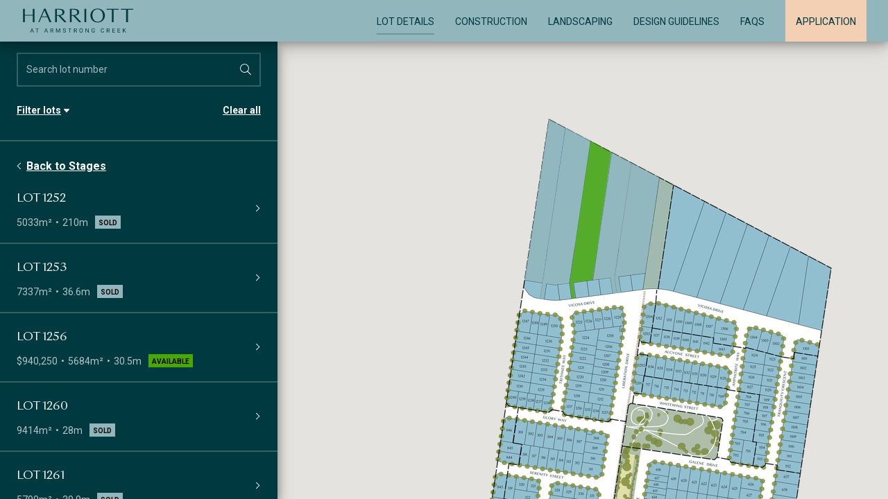

--- FILE ---
content_type: text/html; charset=UTF-8
request_url: https://portal.harriottarmstrongcreek.com.au/lot-details/12-acreage/
body_size: 45925
content:

<!doctype html>
<html lang="en-AU">
<head>
  <meta charset="utf-8">
  <meta http-equiv="x-ua-compatible" content="ie=edge">
  <meta name="viewport" content="width=device-width, initial-scale=1">
  <title>Stage 12 Acreage &#8211; Jinding &#8211; Harriott</title>
<meta name='robots' content='max-image-preview:large' />

<!-- Google Tag Manager for WordPress by gtm4wp.com -->
<script data-cfasync="false" data-pagespeed-no-defer>
	var gtm4wp_datalayer_name = "dataLayer";
	var dataLayer = dataLayer || [];
</script>
<!-- End Google Tag Manager for WordPress by gtm4wp.com --><link rel='dns-prefetch' href='//cdnjs.cloudflare.com' />
<link rel="alternate" type="application/rss+xml" title="Jinding - Harriott &raquo; Stage 12 Acreage Stage Feed" href="https://portal.harriottarmstrongcreek.com.au/lot-details/12-acreage/feed/" />
<link rel='stylesheet' id='bb-plugin-niche-extras-css' href='https://portal.harriottarmstrongcreek.com.au/wp-content/plugins/bb-plugin-niche-extras/css/bb-plugin-niche-extras.css?ver=6.5.7' type='text/css' media='all' />
<link rel='stylesheet' id='wp-block-library-css' href='https://portal.harriottarmstrongcreek.com.au/wp-includes/css/dist/block-library/style.min.css?ver=6.5.7' type='text/css' media='all' />
<style id='classic-theme-styles-inline-css' type='text/css'>
/*! This file is auto-generated */
.wp-block-button__link{color:#fff;background-color:#32373c;border-radius:9999px;box-shadow:none;text-decoration:none;padding:calc(.667em + 2px) calc(1.333em + 2px);font-size:1.125em}.wp-block-file__button{background:#32373c;color:#fff;text-decoration:none}
</style>
<style id='global-styles-inline-css' type='text/css'>
body{--wp--preset--color--black: #000000;--wp--preset--color--cyan-bluish-gray: #abb8c3;--wp--preset--color--white: #ffffff;--wp--preset--color--pale-pink: #f78da7;--wp--preset--color--vivid-red: #cf2e2e;--wp--preset--color--luminous-vivid-orange: #ff6900;--wp--preset--color--luminous-vivid-amber: #fcb900;--wp--preset--color--light-green-cyan: #7bdcb5;--wp--preset--color--vivid-green-cyan: #00d084;--wp--preset--color--pale-cyan-blue: #8ed1fc;--wp--preset--color--vivid-cyan-blue: #0693e3;--wp--preset--color--vivid-purple: #9b51e0;--wp--preset--gradient--vivid-cyan-blue-to-vivid-purple: linear-gradient(135deg,rgba(6,147,227,1) 0%,rgb(155,81,224) 100%);--wp--preset--gradient--light-green-cyan-to-vivid-green-cyan: linear-gradient(135deg,rgb(122,220,180) 0%,rgb(0,208,130) 100%);--wp--preset--gradient--luminous-vivid-amber-to-luminous-vivid-orange: linear-gradient(135deg,rgba(252,185,0,1) 0%,rgba(255,105,0,1) 100%);--wp--preset--gradient--luminous-vivid-orange-to-vivid-red: linear-gradient(135deg,rgba(255,105,0,1) 0%,rgb(207,46,46) 100%);--wp--preset--gradient--very-light-gray-to-cyan-bluish-gray: linear-gradient(135deg,rgb(238,238,238) 0%,rgb(169,184,195) 100%);--wp--preset--gradient--cool-to-warm-spectrum: linear-gradient(135deg,rgb(74,234,220) 0%,rgb(151,120,209) 20%,rgb(207,42,186) 40%,rgb(238,44,130) 60%,rgb(251,105,98) 80%,rgb(254,248,76) 100%);--wp--preset--gradient--blush-light-purple: linear-gradient(135deg,rgb(255,206,236) 0%,rgb(152,150,240) 100%);--wp--preset--gradient--blush-bordeaux: linear-gradient(135deg,rgb(254,205,165) 0%,rgb(254,45,45) 50%,rgb(107,0,62) 100%);--wp--preset--gradient--luminous-dusk: linear-gradient(135deg,rgb(255,203,112) 0%,rgb(199,81,192) 50%,rgb(65,88,208) 100%);--wp--preset--gradient--pale-ocean: linear-gradient(135deg,rgb(255,245,203) 0%,rgb(182,227,212) 50%,rgb(51,167,181) 100%);--wp--preset--gradient--electric-grass: linear-gradient(135deg,rgb(202,248,128) 0%,rgb(113,206,126) 100%);--wp--preset--gradient--midnight: linear-gradient(135deg,rgb(2,3,129) 0%,rgb(40,116,252) 100%);--wp--preset--font-size--small: 13px;--wp--preset--font-size--medium: 20px;--wp--preset--font-size--large: 36px;--wp--preset--font-size--x-large: 42px;--wp--preset--spacing--20: 0.44rem;--wp--preset--spacing--30: 0.67rem;--wp--preset--spacing--40: 1rem;--wp--preset--spacing--50: 1.5rem;--wp--preset--spacing--60: 2.25rem;--wp--preset--spacing--70: 3.38rem;--wp--preset--spacing--80: 5.06rem;--wp--preset--shadow--natural: 6px 6px 9px rgba(0, 0, 0, 0.2);--wp--preset--shadow--deep: 12px 12px 50px rgba(0, 0, 0, 0.4);--wp--preset--shadow--sharp: 6px 6px 0px rgba(0, 0, 0, 0.2);--wp--preset--shadow--outlined: 6px 6px 0px -3px rgba(255, 255, 255, 1), 6px 6px rgba(0, 0, 0, 1);--wp--preset--shadow--crisp: 6px 6px 0px rgba(0, 0, 0, 1);}:where(.is-layout-flex){gap: 0.5em;}:where(.is-layout-grid){gap: 0.5em;}body .is-layout-flex{display: flex;}body .is-layout-flex{flex-wrap: wrap;align-items: center;}body .is-layout-flex > *{margin: 0;}body .is-layout-grid{display: grid;}body .is-layout-grid > *{margin: 0;}:where(.wp-block-columns.is-layout-flex){gap: 2em;}:where(.wp-block-columns.is-layout-grid){gap: 2em;}:where(.wp-block-post-template.is-layout-flex){gap: 1.25em;}:where(.wp-block-post-template.is-layout-grid){gap: 1.25em;}.has-black-color{color: var(--wp--preset--color--black) !important;}.has-cyan-bluish-gray-color{color: var(--wp--preset--color--cyan-bluish-gray) !important;}.has-white-color{color: var(--wp--preset--color--white) !important;}.has-pale-pink-color{color: var(--wp--preset--color--pale-pink) !important;}.has-vivid-red-color{color: var(--wp--preset--color--vivid-red) !important;}.has-luminous-vivid-orange-color{color: var(--wp--preset--color--luminous-vivid-orange) !important;}.has-luminous-vivid-amber-color{color: var(--wp--preset--color--luminous-vivid-amber) !important;}.has-light-green-cyan-color{color: var(--wp--preset--color--light-green-cyan) !important;}.has-vivid-green-cyan-color{color: var(--wp--preset--color--vivid-green-cyan) !important;}.has-pale-cyan-blue-color{color: var(--wp--preset--color--pale-cyan-blue) !important;}.has-vivid-cyan-blue-color{color: var(--wp--preset--color--vivid-cyan-blue) !important;}.has-vivid-purple-color{color: var(--wp--preset--color--vivid-purple) !important;}.has-black-background-color{background-color: var(--wp--preset--color--black) !important;}.has-cyan-bluish-gray-background-color{background-color: var(--wp--preset--color--cyan-bluish-gray) !important;}.has-white-background-color{background-color: var(--wp--preset--color--white) !important;}.has-pale-pink-background-color{background-color: var(--wp--preset--color--pale-pink) !important;}.has-vivid-red-background-color{background-color: var(--wp--preset--color--vivid-red) !important;}.has-luminous-vivid-orange-background-color{background-color: var(--wp--preset--color--luminous-vivid-orange) !important;}.has-luminous-vivid-amber-background-color{background-color: var(--wp--preset--color--luminous-vivid-amber) !important;}.has-light-green-cyan-background-color{background-color: var(--wp--preset--color--light-green-cyan) !important;}.has-vivid-green-cyan-background-color{background-color: var(--wp--preset--color--vivid-green-cyan) !important;}.has-pale-cyan-blue-background-color{background-color: var(--wp--preset--color--pale-cyan-blue) !important;}.has-vivid-cyan-blue-background-color{background-color: var(--wp--preset--color--vivid-cyan-blue) !important;}.has-vivid-purple-background-color{background-color: var(--wp--preset--color--vivid-purple) !important;}.has-black-border-color{border-color: var(--wp--preset--color--black) !important;}.has-cyan-bluish-gray-border-color{border-color: var(--wp--preset--color--cyan-bluish-gray) !important;}.has-white-border-color{border-color: var(--wp--preset--color--white) !important;}.has-pale-pink-border-color{border-color: var(--wp--preset--color--pale-pink) !important;}.has-vivid-red-border-color{border-color: var(--wp--preset--color--vivid-red) !important;}.has-luminous-vivid-orange-border-color{border-color: var(--wp--preset--color--luminous-vivid-orange) !important;}.has-luminous-vivid-amber-border-color{border-color: var(--wp--preset--color--luminous-vivid-amber) !important;}.has-light-green-cyan-border-color{border-color: var(--wp--preset--color--light-green-cyan) !important;}.has-vivid-green-cyan-border-color{border-color: var(--wp--preset--color--vivid-green-cyan) !important;}.has-pale-cyan-blue-border-color{border-color: var(--wp--preset--color--pale-cyan-blue) !important;}.has-vivid-cyan-blue-border-color{border-color: var(--wp--preset--color--vivid-cyan-blue) !important;}.has-vivid-purple-border-color{border-color: var(--wp--preset--color--vivid-purple) !important;}.has-vivid-cyan-blue-to-vivid-purple-gradient-background{background: var(--wp--preset--gradient--vivid-cyan-blue-to-vivid-purple) !important;}.has-light-green-cyan-to-vivid-green-cyan-gradient-background{background: var(--wp--preset--gradient--light-green-cyan-to-vivid-green-cyan) !important;}.has-luminous-vivid-amber-to-luminous-vivid-orange-gradient-background{background: var(--wp--preset--gradient--luminous-vivid-amber-to-luminous-vivid-orange) !important;}.has-luminous-vivid-orange-to-vivid-red-gradient-background{background: var(--wp--preset--gradient--luminous-vivid-orange-to-vivid-red) !important;}.has-very-light-gray-to-cyan-bluish-gray-gradient-background{background: var(--wp--preset--gradient--very-light-gray-to-cyan-bluish-gray) !important;}.has-cool-to-warm-spectrum-gradient-background{background: var(--wp--preset--gradient--cool-to-warm-spectrum) !important;}.has-blush-light-purple-gradient-background{background: var(--wp--preset--gradient--blush-light-purple) !important;}.has-blush-bordeaux-gradient-background{background: var(--wp--preset--gradient--blush-bordeaux) !important;}.has-luminous-dusk-gradient-background{background: var(--wp--preset--gradient--luminous-dusk) !important;}.has-pale-ocean-gradient-background{background: var(--wp--preset--gradient--pale-ocean) !important;}.has-electric-grass-gradient-background{background: var(--wp--preset--gradient--electric-grass) !important;}.has-midnight-gradient-background{background: var(--wp--preset--gradient--midnight) !important;}.has-small-font-size{font-size: var(--wp--preset--font-size--small) !important;}.has-medium-font-size{font-size: var(--wp--preset--font-size--medium) !important;}.has-large-font-size{font-size: var(--wp--preset--font-size--large) !important;}.has-x-large-font-size{font-size: var(--wp--preset--font-size--x-large) !important;}
.wp-block-navigation a:where(:not(.wp-element-button)){color: inherit;}
:where(.wp-block-post-template.is-layout-flex){gap: 1.25em;}:where(.wp-block-post-template.is-layout-grid){gap: 1.25em;}
:where(.wp-block-columns.is-layout-flex){gap: 2em;}:where(.wp-block-columns.is-layout-grid){gap: 2em;}
.wp-block-pullquote{font-size: 1.5em;line-height: 1.6;}
</style>
<link rel='stylesheet' id='dashicons-css' href='https://portal.harriottarmstrongcreek.com.au/wp-includes/css/dashicons.min.css?ver=6.5.7' type='text/css' media='all' />
<link rel='stylesheet' id='gravityflow_theme_css-css' href='https://portal.harriottarmstrongcreek.com.au/wp-content/plugins/gravityflow/css/theme.min.css?ver=2.7.4' type='text/css' media='all' />
<link rel='stylesheet' id='rangeslider-css' href='https://cdnjs.cloudflare.com/ajax/libs/noUiSlider/15.7.0/nouislider.css' type='text/css' media='all' />
<link rel='stylesheet' id='sage/vendor-css' href='https://portal.harriottarmstrongcreek.com.au/wp-content/themes/harriott/dist/styles/vendor-9c8f58bdf0.css' type='text/css' media='all' />
<link rel='stylesheet' id='sage/css-css' href='https://portal.harriottarmstrongcreek.com.au/wp-content/themes/harriott/dist/styles/main-84351700d7.css' type='text/css' media='all' />
<link rel='stylesheet' id='sage/browser-check-css' href='https://portal.harriottarmstrongcreek.com.au/wp-content/themes/harriott/dist/styles/browser-check-48b54ab881.css' type='text/css' media='all' />
<link rel='stylesheet' id='pp-animate-css' href='https://portal.harriottarmstrongcreek.com.au/wp-content/plugins/bb-powerpack/assets/css/animate.min.css?ver=3.5.1' type='text/css' media='all' />
<script type="text/javascript" src="https://portal.harriottarmstrongcreek.com.au/wp-includes/js/jquery/jquery.min.js?ver=3.7.1" id="jquery-core-js"></script>
<script type="text/javascript" src="https://portal.harriottarmstrongcreek.com.au/wp-includes/js/jquery/jquery-migrate.min.js?ver=3.4.1" id="jquery-migrate-js"></script>
<script type="text/javascript" id="sage/browser-check-js-extra">
/* <![CDATA[ */
var BrowserCheck = {"imagePath":"https:\/\/portal.harriottarmstrongcreek.com.au\/wp-content\/themes\/harriott\/dist\/.\/images\/"};
/* ]]> */
</script>
<script type="text/javascript" src="https://portal.harriottarmstrongcreek.com.au/wp-content/themes/harriott/dist/scripts/browser-check-aad99982d7.js" id="sage/browser-check-js"></script>
<link rel="https://api.w.org/" href="https://portal.harriottarmstrongcreek.com.au/wp-json/" /><link rel="EditURI" type="application/rsd+xml" title="RSD" href="https://portal.harriottarmstrongcreek.com.au/xmlrpc.php?rsd" />

<!-- Google Tag Manager for WordPress by gtm4wp.com -->
<!-- GTM Container placement set to automatic -->
<script data-cfasync="false" data-pagespeed-no-defer type="text/javascript">
	var dataLayer_content = {"pagePostType":"lot","pagePostType2":"tax-lot","pageCategory":[]};
	dataLayer.push( dataLayer_content );
</script>
<script data-cfasync="false">
(function(w,d,s,l,i){w[l]=w[l]||[];w[l].push({'gtm.start':
new Date().getTime(),event:'gtm.js'});var f=d.getElementsByTagName(s)[0],
j=d.createElement(s),dl=l!='dataLayer'?'&l='+l:'';j.async=true;j.src=
'//www.googletagmanager.com/gtm.'+'js?id='+i+dl;f.parentNode.insertBefore(j,f);
})(window,document,'script','dataLayer','GTM-TZXMGK7');
</script>
<!-- End Google Tag Manager -->
<!-- End Google Tag Manager for WordPress by gtm4wp.com --><style type="text/css">.recentcomments a{display:inline !important;padding:0 !important;margin:0 !important;}</style><link rel="icon" href="https://portal.harriottarmstrongcreek.com.au/wp-content/uploads/2021/12/cropped-HarriotFavicon-1-32x32.png" sizes="32x32" />
<link rel="icon" href="https://portal.harriottarmstrongcreek.com.au/wp-content/uploads/2021/12/cropped-HarriotFavicon-1-192x192.png" sizes="192x192" />
<link rel="apple-touch-icon" href="https://portal.harriottarmstrongcreek.com.au/wp-content/uploads/2021/12/cropped-HarriotFavicon-1-180x180.png" />
<meta name="msapplication-TileImage" content="https://portal.harriottarmstrongcreek.com.au/wp-content/uploads/2021/12/cropped-HarriotFavicon-1-270x270.png" />
</head>

<body class="archive tax-precinct term-12-acreage term-134 sidebar-primary">


  <!--[if IE]>
      <div class="alert alert-warning">
        You are using an <strong>outdated</strong> browser. Please <a href="http://browsehappy.com/">upgrade your browser</a> to improve your experience.      </div>
    <![endif]-->
  <img class="d-none branding branding-mobile position-fixed" src="https://portal.harriottarmstrongcreek.com.au/wp-content/themes/harriott/dist/images/mirvac-logo-black.svg" />


<header class="site-header">
  <nav class="navbar">

    <!-- mobile only button -->
      <button class="navbar-toggler" type="button" data-toggle="collapse" data-target="#navbarSupportedContent" aria-controls="navbarSupportedContent" aria-expanded="false" aria-label="Toggle navigation">
        <span class="dashicons dashicons-menu-alt3"></span>
      </button>
      <style>

      </style>
    <!-- end mobile button -->


    <div class="container-fluid">
      <div class="navbar-brand-wrap">
        <a class="navbar-brand" href="https://portal.harriottarmstrongcreek.com.au/"><span class="sr-only">Jinding &#8211; Harriott</span></a>
      </div>

      <div id="main-menu">         <ul id="menu-menu-1" class="navbar-nav mr-auto flex-row" ><li itemscope="itemscope" itemtype="https://www.schema.org/SiteNavigationElement" id="menu-item-4543" class="now-selling menu-item menu-item-type-post_type menu-item-object-page menu-item-4543 nav-item"><a title="Lot Details" href="https://portal.harriottarmstrongcreek.com.au/lot-details/" class="nav-link">Lot Details</a></li>
<li itemscope="itemscope" itemtype="https://www.schema.org/SiteNavigationElement" id="menu-item-12835" class="menu-item menu-item-type-post_type_archive menu-item-object-construction menu-item-12835 nav-item"><a title="Construction" href="https://portal.harriottarmstrongcreek.com.au/construction/" class="nav-link">Construction</a></li>
<li itemscope="itemscope" itemtype="https://www.schema.org/SiteNavigationElement" id="menu-item-20404" class="menu-item menu-item-type-post_type menu-item-object-page menu-item-20404 nav-item"><a title="Landscaping" href="https://portal.harriottarmstrongcreek.com.au/front-landscaping-packages/" class="nav-link">Landscaping</a></li>
<li itemscope="itemscope" itemtype="https://www.schema.org/SiteNavigationElement" id="menu-item-13025" class="menu-item menu-item-type-post_type_archive menu-item-object-builders menu-item-13025 nav-item"><a title="Design Guidelines" href="https://portal.harriottarmstrongcreek.com.au/design-guidelines/" class="nav-link">Design Guidelines</a></li>
<li itemscope="itemscope" itemtype="https://www.schema.org/SiteNavigationElement" id="menu-item-20550" class="menu-item menu-item-type-post_type menu-item-object-page menu-item-20550 nav-item"><a title="FAQS" href="https://portal.harriottarmstrongcreek.com.au/faq/" class="nav-link">FAQS</a></li>
<li itemscope="itemscope" itemtype="https://www.schema.org/SiteNavigationElement" id="menu-item-17023" class="application-btn menu-item menu-item-type-custom menu-item-object-custom menu-item-17023 nav-item"><a title="This link will take you to the design assessment form on NGDD’s Design Portal." target="_blank" href="https://portal.ngdd.com.au/application/harriott/" class="nav-link">Application</a></li>
</ul>      </div>

            
      
    </div>

  </nav>
  <div class="mobile-menu">
  <ul id="menu-menu-2" class="navbar-nav mr-auto flex-row" ><li itemscope="itemscope" itemtype="https://www.schema.org/SiteNavigationElement" class="now-selling menu-item menu-item-type-post_type menu-item-object-page menu-item-4543 nav-item"><a title="Lot Details" href="https://portal.harriottarmstrongcreek.com.au/lot-details/" class="nav-link">Lot Details</a></li>
<li itemscope="itemscope" itemtype="https://www.schema.org/SiteNavigationElement" class="menu-item menu-item-type-post_type_archive menu-item-object-construction menu-item-12835 nav-item"><a title="Construction" href="https://portal.harriottarmstrongcreek.com.au/construction/" class="nav-link">Construction</a></li>
<li itemscope="itemscope" itemtype="https://www.schema.org/SiteNavigationElement" class="menu-item menu-item-type-post_type menu-item-object-page menu-item-20404 nav-item"><a title="Landscaping" href="https://portal.harriottarmstrongcreek.com.au/front-landscaping-packages/" class="nav-link">Landscaping</a></li>
<li itemscope="itemscope" itemtype="https://www.schema.org/SiteNavigationElement" class="menu-item menu-item-type-post_type_archive menu-item-object-builders menu-item-13025 nav-item"><a title="Design Guidelines" href="https://portal.harriottarmstrongcreek.com.au/design-guidelines/" class="nav-link">Design Guidelines</a></li>
<li itemscope="itemscope" itemtype="https://www.schema.org/SiteNavigationElement" class="menu-item menu-item-type-post_type menu-item-object-page menu-item-20550 nav-item"><a title="FAQS" href="https://portal.harriottarmstrongcreek.com.au/faq/" class="nav-link">FAQS</a></li>
<li itemscope="itemscope" itemtype="https://www.schema.org/SiteNavigationElement" class="application-btn menu-item menu-item-type-custom menu-item-object-custom menu-item-17023 nav-item"><a title="This link will take you to the design assessment form on NGDD’s Design Portal." target="_blank" href="https://portal.ngdd.com.au/application/harriott/" class="nav-link">Application</a></li>
</ul>  </div>
</header>

<script>
const sage_lotstage_colors = {"hidden":"#91b6bb","builder release":"#46a800","hold":"#91b6bb","future release":"#d0d3d4","developer hold":"#d0d3d4","contract signed by client":"#91b6bb","unreleased":"#d0d3d4","settled":"#91b6bb","unconditional":"#91b6bb","conditional":"#91b6bb","contract exchanged":"#91b6bb","contract issued":"#91b6bb","on hold":"#f3cfb3","available":"#46a800","sold":"#91b6bb"};
const sage_lotstage_names = {"builder release":"Builder Release","hold":"hold","future release":"Future Release","developer hold":"Developer Hold","contract signed by client":"Contract Signed By Client","unreleased":"Unreleased","settled":"Settled","unconditional":"Unconditional","conditional":"Conditional","contract exchanged":"Contract Exchanged","contract issued":"Contract Issued","on hold":"On Hold","available":"Available","sold":"Sold"};
const sage_lotstage_opts = {"builder release":{"price":false,"notes":false,"documents":false,"houseland":false,"contact":false},"hold":{"price":null,"notes":null,"documents":null,"houseland":null,"contact":null},"future release":{"price":false,"notes":false,"documents":false,"houseland":false,"contact":false},"developer hold":{"price":true,"notes":false,"documents":false,"houseland":false,"contact":false},"contract signed by client":{"price":null,"notes":null,"documents":null,"houseland":null,"contact":null},"unreleased":{"price":true,"notes":false,"documents":false,"houseland":false,"contact":false},"settled":{"price":true,"notes":false,"documents":false,"houseland":true,"contact":true},"unconditional":{"price":true,"notes":false,"documents":false,"houseland":true,"contact":true},"conditional":{"price":true,"notes":false,"documents":false,"houseland":true,"contact":true},"contract exchanged":{"price":true,"notes":false,"documents":false,"houseland":true,"contact":true},"contract issued":{"price":true,"notes":false,"documents":false,"houseland":true,"contact":true},"on hold":{"price":true,"notes":false,"documents":false,"houseland":false,"contact":false},"available":{"price":false,"notes":false,"documents":false,"houseland":false,"contact":false},"sold":{"price":false,"notes":false,"documents":false,"houseland":false,"contact":false}};
</script>
<div class="lightbox_touchscreen">
  <div class="close">X</div>
  <iframe src=""></iframe>
</div>
<script>
/**
 * What does this do?
 * this is sending the parent if window parent that there is a height of the iframe.
 */
document.addEventListener("DOMContentLoaded", function() {
  setTimeout(() => {
    resizePost();
  }, 500);
});
window.addEventListener('resize', function() {
  resizePost();
});
function resizePost() {
  if(!window.parent) return;
  var height = document.getElementsByTagName("html")[0].scrollHeight;
  var height_other = window.document.body.scrollHeight;
  window.parent.postMessage({
    height: height_other < height ? height_other : height,
  }, "*");
}
</script><div class="modal fade" id="experience-modal" tabindex="-1" role="dialog" aria-labelledby="exampleModalLabel" aria-hidden="true">
  <div class="modal-dialog modal-dialog-centered " role="document">
    <div class="modal-content">
      <div class="modal-header">
        <h3 class="modal-title" id="exampleModalLabel">Customise your experience</h3>
        <!-- <button type="button" id="experience-close" class="close mr-1" data-dismiss="modal" aria-label="Close">
          <span aria-hidden="true">&times;</span>
        </button> -->
      </div>
      <div class="modal-body d-flex flex-column align-items-center" style="padding-top: 3rem; padding-bottom: 5rem;">
        <div style="font-size: 20px;	letter-spacing: 1.67px;	line-height: 36px;	text-align: center;">What best describes you?</div>
        <div class="d-flex justify-contents-center mt-2">
          <button id="experience-builder" type="button" data-dismiss="modal" class="btn btn-primary pt-4 pb-4 ml-2 mr-2">
            <svg version="1.1" viewBox="0 0 24 24" style="height: 50px; width: 50px; display: block; margin-left: auto; margin-right: auto;">
              <path d=" M0.001,0.002h24v24.002h-24Z" fill="none"></path>
              <path fill="#FFFFFF" d="M20,14.781v-0.781c0,-3.313 -2.009,-6.201 -5.041,-7.408c-0.201,-1.46 -1.444,-2.592 -2.959,-2.592c-1.515,0 -2.758,1.133 -2.959,2.593c-3.032,1.206 -5.041,4.095 -5.041,7.407v0.781c-0.609,0.549 -1,1.336 -1,2.219v0.535l0.445,0.296c3.286,2.192 5.925,3.169 8.555,3.169c2.63,0 5.269,-0.977 8.555,-3.168l0.445,-0.297v-0.535c0,-0.883 -0.391,-1.67 -1,-2.219Zm-2,-0.781h-3v-5.182c1.829,1.055 3,2.995 3,5.182Zm-7,-7c0,-0.551 0.449,-1 1,-1c0.551,0 1,0.449 1,1v7h-2v-7Zm-2,1.819v5.181h-3c0,-2.187 1.171,-4.127 3,-5.181Zm3,10.181c-2.068,0 -4.211,-0.764 -6.884,-2.467c0.168,-0.316 0.501,-0.533 0.884,-0.533h12c0.383,0 0.716,0.217 0.884,0.533c-2.673,1.703 -4.816,2.467 -6.884,2.467Z"></path>
            </svg>
            BUILDER
          </button>
          <button id="experience-customer" type="button" data-dismiss="modal" class="btn btn-primary pt-4 pb-4  ml-2 mr-2">
            <svg version="1.1" viewBox="0 0 24 24" style="height: 50px; width: 50px; display: block; margin-left: auto; margin-right: auto;">
              <path d="M0,0h24v24h-24Z" fill="none"></path>
              <path fill="#FFFFFF" d="M12.002,12.006c2.206,0 4,-1.795 4,-4c0,-2.205 -1.794,-4 -4,-4c-2.206,0 -4,1.795 -4,4c-1.77636e-15,2.205 1.795,4 4,4Z"></path>
              <path d="M12.002,13.006c-4.71,0 -8,2.467 -8,6v1h16v-1c-3.55271e-15,-3.533 -3.289,-6 -8,-6Z" fill="#FFFFFF"></path>
            </svg>
            CUSTOMER
          </button>
        </div>
      </div>
    </div>
  </div>
</div>

  <div class="wrap vue" role="document">
    

<div class="page-header">
  <h1>Harriott &#8211; 1252</h1>
</div>

<div class="lot-search">

	<div class="lot-map">
		<div class="lot-map-layer-select" hidden>
			<button class="btn btn-primary dropdown-toggle" type="button" data-toggle="dropdown">Mapping Layers</button>
			<div class="dropdown-menu"></div>
		</div>

		<template id="template-lot-map-layer-dropdown-item">
			<button type="button" class="dropdown-item">
				<span class="legend"></span>
				<img class="legend-icon" />
				<span class="title"></span>
				<svg viewBox="0 0 1024 1024" width="1em" class="svg-icon" data-icon="check-2">
        <use xlink:href="#svg-icon-streamline-filled-check-2" fill="currentColor" />
      </svg>				<svg viewBox="0 0 1024 1024" width="1em" class="svg-icon" data-icon="remove-2">
        <use xlink:href="#svg-icon-streamline-filled-remove-2" fill="currentColor" />
      </svg>				<svg viewBox="0 0 1024 1024" width="1em" class="svg-icon" data-icon="loading-1">
        <use xlink:href="#svg-icon-streamline-filled-loading-1" fill="currentColor" />
      </svg>			</button>
		</template>

	</div>

	<div class="lot-list">

		<section class="lot-precinct-dropdown d-flex tabs2">
			<section class="custom-facetwp multi-dropdowns dropdowns precinct w-100"><div class="search-inner"><script>(function($) {
                        $(document).on('facetwp-loaded', function() {
                            setTimeout(function(){
                                jQuery(document).find('.search-filter input').attr('placeholder','Search lot number');
                            },200);
                        });
                    })(jQuery);</script><div data-type="fsearch" data-name="search" data-defaultname="Search" class="search-facet search-filter drop-in"><form><div class="facetwp-facet facetwp-facet-search facetwp-type-search" data-name="search" data-type="search"></div></form></div></div> <div class='extra_options'>
             <div class='dropdownfilter'><a class='show_close' href='#'>Filter lots</a> <a href='#' class='clear'>Clear all</a></div>
             <div class='filter-inner'><div data-param="Stage" class="js_filter "><div class="dropdown show">
                    <a class="btn btn-guideline-dropdown dropdown-toggle" href="#" role="button" id="dropdown-Stage" data-toggle="dropdown" aria-haspopup="true">Stage</a>
                    <div class="dropdown-menu" aria-labelledby="dropdown-Stage"><a data-parent="162" data-name="Stage 9D" href="../stage-9d" class="dropdown-item nav-link cat-filter">Stage 9D</a><a data-parent="158" data-name="Stage 9B" href="../stage-9b" class="dropdown-item nav-link cat-filter">Stage 9B</a><a data-parent="159" data-name="Stage 9C" href="../stage-9c" class="dropdown-item nav-link cat-filter">Stage 9C</a><a data-parent="160" data-name="Stage 8A" href="../stage-8a" class="dropdown-item nav-link cat-filter">Stage 8A</a><a data-parent="161" data-name="Stage 8B" href="../stage-8b" class="dropdown-item nav-link cat-filter">Stage 8B</a><a data-parent="134" data-name="Stage 12 Acreage" href="../12-acreage" class="dropdown-item nav-link cat-filter">Stage 12 Acreage</a><a data-parent="132" data-name="Acreage" href="../12-13" class="dropdown-item nav-link cat-filter">Acreage</a><a data-parent="65" data-name="All Stages" href="../all" class="dropdown-item nav-link cat-filter">All Stages</a><a data-parent="135" data-name="Stage 13 Acreage" href="../13-acreage" class="dropdown-item nav-link cat-filter">Stage 13 Acreage</a><a data-parent="90" data-name="Stage 01" href="../01" class="dropdown-item nav-link cat-filter">Stage 01</a><a data-parent="92" data-name="Stage 02" href="../02" class="dropdown-item nav-link cat-filter">Stage 02</a><a data-parent="93" data-name="Stage 03" href="../03" class="dropdown-item nav-link cat-filter">Stage 03</a><a data-parent="110" data-name="Stage 04" href="../04" class="dropdown-item nav-link cat-filter">Stage 04</a><a data-parent="111" data-name="Stage 05" href="../05" class="dropdown-item nav-link cat-filter">Stage 05</a><a data-parent="112" data-name="Stage 06" href="../06" class="dropdown-item nav-link cat-filter">Stage 06</a><a data-parent="105" data-name="Stage 07" href="../07" class="dropdown-item nav-link cat-filter">Stage 07</a><a data-parent="106" data-name="Stage 08A" href="../08a" class="dropdown-item nav-link cat-filter">Stage 08A</a><a data-parent="109" data-name="Stage 08B" href="../08b" class="dropdown-item nav-link cat-filter">Stage 08B</a><a data-parent="123" data-name="Stage 09" href="../09" class="dropdown-item nav-link cat-filter">Stage 09</a><a data-parent="138" data-name="Stage 09A" href="../09a" class="dropdown-item nav-link cat-filter">Stage 09A</a><a data-parent="139" data-name="Stage 09B" href="../09b" class="dropdown-item nav-link cat-filter">Stage 09B</a><a data-parent="140" data-name="Stage 09C" href="../09c" class="dropdown-item nav-link cat-filter">Stage 09C</a><a data-parent="141" data-name="Stage 09D" href="../09d" class="dropdown-item nav-link cat-filter">Stage 09D</a><a data-parent="124" data-name="Stage 10" href="../10" class="dropdown-item nav-link cat-filter">Stage 10</a><a data-parent="147" data-name="Stage 10A" href="../10a" class="dropdown-item nav-link cat-filter">Stage 10A</a><a data-parent="149" data-name="Stage 10B" href="../10b" class="dropdown-item nav-link cat-filter">Stage 10B</a><a data-parent="150" data-name="Stage 10C" href="../10c" class="dropdown-item nav-link cat-filter">Stage 10C</a><a data-parent="148" data-name="Stage 10D" href="../10d" class="dropdown-item nav-link cat-filter">Stage 10D</a><a data-parent="125" data-name="Stage 11" href="../11" class="dropdown-item nav-link cat-filter">Stage 11</a><a data-parent="126" data-name="Stage 12" href="../12" class="dropdown-item nav-link cat-filter">Stage 12</a><a data-parent="127" data-name="Stage 13" href="../13" class="dropdown-item nav-link cat-filter">Stage 13</a><a data-parent="143" data-name="Stage 14" href="../14" class="dropdown-item nav-link cat-filter">Stage 14</a><a data-parent="142" data-name="Stage 15" href="../15" class="dropdown-item nav-link cat-filter">Stage 15</a></div>
                    </div></div><div data-type="fselect" data-name="lot_status" data-defaultname="Availability" class="filter dropdown drop-in"><div class="facetwp-facet facetwp-facet-lot_status facetwp-type-fselect" data-name="lot_status" data-type="fselect"></div></div><div data-type="range_list" data-name="lot_size" data-defaultname="Lot size" class="filter dropdown drop-in"><div class="facetwp-facet facetwp-facet-lot_size facetwp-type-range_list" data-name="lot_size" data-type="range_list"></div></div><div data-type="range_list" data-name="lot_frontage" data-defaultname="Frontage" class="filter dropdown drop-in"><div class="facetwp-facet facetwp-facet-lot_frontage facetwp-type-range_list" data-name="lot_frontage" data-type="range_list"></div></div></div></section>		</section>
		<a class="backtostages" href="/lot-details/
															">Back to Stages</a>
		<div class="lot-list-items list-group facetwp-template list-group-flush">

			<!--fwp-loop-->
<a href="https://portal.harriottarmstrongcreek.com.au/lot/harriott-1252/" class="lot-list-item list-group-item list-group-item-action" data-id="27140" data-lot="1252" data-title="Harriott &#8211; 1252" data-type="lot">
	<div class="card-info">
		<p class="title mb-0">LOT 1252</p>
		<div class="additional-grouping">
			<div class="additional">
				<div class="lot-sm-details">
										<small>5033m²</small>					<small>210m</small>				</div>
				<div class="tag" style="background-color: #91b6bb; color: #000000;">SOLD</div>			</div>
			
		</div>
	</div>
</a><a href="https://portal.harriottarmstrongcreek.com.au/lot/harriott-1253/" class="lot-list-item list-group-item list-group-item-action" data-id="27141" data-lot="1253" data-title="Harriott &#8211; 1253" data-type="lot">
	<div class="card-info">
		<p class="title mb-0">LOT 1253</p>
		<div class="additional-grouping">
			<div class="additional">
				<div class="lot-sm-details">
										<small>7337m²</small>					<small>36.6m</small>				</div>
				<div class="tag" style="background-color: #91b6bb; color: #000000;">SOLD</div>			</div>
			
		</div>
	</div>
</a><a href="https://portal.harriottarmstrongcreek.com.au/lot/1256/" class="lot-list-item list-group-item list-group-item-action" data-id="27144" data-lot="1256" data-title="Harriott &#8211; 1256" data-type="lot">
	<div class="card-info">
		<p class="title mb-0">LOT 1256</p>
		<div class="additional-grouping">
			<div class="additional">
				<div class="lot-sm-details">
					<small>$940,250</small>					<small>5684m²</small>					<small>30.5m</small>				</div>
				<div class="tag" style="background-color: #46a800; color: #000000;">AVAILABLE</div>			</div>
			
		</div>
	</div>
</a><a href="https://portal.harriottarmstrongcreek.com.au/lot/harriott-1260/" class="lot-list-item list-group-item list-group-item-action" data-id="27148" data-lot="1260" data-title="Harriott &#8211; 1260" data-type="lot">
	<div class="card-info">
		<p class="title mb-0">LOT 1260</p>
		<div class="additional-grouping">
			<div class="additional">
				<div class="lot-sm-details">
										<small>9414m²</small>					<small>28m</small>				</div>
				<div class="tag" style="background-color: #91b6bb; color: #000000;">SOLD</div>			</div>
			
		</div>
	</div>
</a><a href="https://portal.harriottarmstrongcreek.com.au/lot/harriott-1261/" class="lot-list-item list-group-item list-group-item-action" data-id="27149" data-lot="1261" data-title="Harriott &#8211; 1261" data-type="lot">
	<div class="card-info">
		<p class="title mb-0">LOT 1261</p>
		<div class="additional-grouping">
			<div class="additional">
				<div class="lot-sm-details">
										<small>5790m²</small>					<small>39.9m</small>				</div>
				<div class="tag" style="background-color: #91b6bb; color: #000000;">SOLD</div>			</div>
			
		</div>
	</div>
</a>

			<div class="no-results">
				<span>No lots found<span>
			</div>

			<button class="btn btn-sm btn-default btn-reset-map reset-list" hidden>View all</button>
		</div>

	</div>

	<div class="lot-details" hidden>

		<div class="lot-details-menu navbar">
			<ul class="navbar-nav">
				<li class="nav-item">
					<a href="" class="nav-link btn-back"><span>Back</span></a>
				</li>
			</ul>
		</div>

		<div class="lot-content"></div>

	</div>

</div>

<div class="modal fade" id="lot-map-terms" data-backdrop="static" data-keyboard="false">
	<div class="modal-dialog modal-lg modal-dialog-centered">
		<div class="modal-content">

			<div class="modal-body">
							</div>

			<div class="modal-footer">
				<button type="button" class="btn btn-primary" data-dismiss="modal">I Agree</button>
			</div>

		</div>
	</div>
</div>  </div><!-- /.wrap -->
  <script type="text/javascript">
jQuery( function() {
if ( window.Cookies ) {
Cookies.set( "gp_easy_passthrough_session", "6d13013fa44fa9c5c15432bbe0cce388||1768413644||1768413284", {"expires": new Date( new Date().getTime() + 1800000 ),"path": "/","domain": "","SameSite": "Lax","secure": false} );
}
} );
</script>
<script type="text/javascript" src="https://portal.harriottarmstrongcreek.com.au/wp-content/plugins/duracelltomi-google-tag-manager/js/gtm4wp-contact-form-7-tracker.js?ver=1.16.2" id="gtm4wp-contact-form-7-tracker-js"></script>
<script type="text/javascript" src="https://portal.harriottarmstrongcreek.com.au/wp-content/plugins/duracelltomi-google-tag-manager/js/gtm4wp-form-move-tracker.js?ver=1.16.2" id="gtm4wp-form-move-tracker-js"></script>
<script type="text/javascript" src="https://portal.harriottarmstrongcreek.com.au/wp-content/plugins/gravityflow/js/vendor-theme.min.js?ver=2.7.4" id="gravityflow_vendor_js_theme-js"></script>
<script type="text/javascript" id="gravityflow_theme_js-js-extra">
/* <![CDATA[ */
var gflow_config = {"script_debug":"0","hmr_dev":"0"};
/* ]]> */
</script>
<script type="text/javascript" src="https://portal.harriottarmstrongcreek.com.au/wp-content/plugins/gravityflow/js/scripts-theme.min.js?ver=2.7.4" id="gravityflow_theme_js-js"></script>
<script type="text/javascript" src="https://cdnjs.cloudflare.com/ajax/libs/noUiSlider/15.7.0/nouislider.min.js" id="rangeslider-js"></script>
<script type="text/javascript" src="https://portal.harriottarmstrongcreek.com.au/wp-content/themes/harriott/dist/scripts/vendor-4bd0b403e9.js" id="sage/vendor-js"></script>
<script type="text/javascript" id="sage/js-js-extra">
/* <![CDATA[ */
var SAGE = {"ajaxurl":"https:\/\/portal.harriottarmstrongcreek.com.au\/wp-admin\/admin-ajax.php","version":"","GMAPS_API_KEY":"AIzaSyA_c_L1Ipenjdq3wkp0aY2uEiTvtHpsaSU","loginForm":{"i18n":{"success":"Please check your email for the login link","error":"An internal server error occurred","fatal":"Failed to connect to server"}},"export":"precinct","map":{"layerGroups":[],"showTerms":false,"base":"https:\/\/portal.harriottarmstrongcreek.com.au\/wp-content\/uploads\/map-tiles\/harriotbase\/base-20250924","type":"precinct","opacity":1,"stage_layers":["https:\/\/portal.harriottarmstrongcreek.com.au\/wp-content\/uploads\/2023\/01\/12.json"],"lots_status":[{"lot_number":"1252","status":"sold"},{"lot_number":"1253","status":"sold"},{"lot_number":"1256","status":"available"},{"lot_number":"1260","status":"sold"},{"lot_number":"1261","status":"sold"}],"lots_data":"https:\/\/portal.harriottarmstrongcreek.com.au\/wp-content\/uploads\/2025\/05\/lots-all.json","stage_opts":{"type":"icon","show":true,"align":"center","fontfamily":"SangBleu Sunrise","fontsize":"18","fontcolor":"#003a40","maxzoom":"100","minzoom":"17","strokeweight":"0","strokecolor":"#003a40","zindex":"999"},"stage_labels":[]},"map_style":{"ID":17475,"id":17475,"title":"harriotv2","filename":"harriotv2.json","filesize":3476,"url":"https:\/\/portal.harriottarmstrongcreek.com.au\/wp-content\/uploads\/2022\/01\/harriotv2.json","link":"https:\/\/portal.harriottarmstrongcreek.com.au\/harriotv2\/","alt":"","author":"1","description":"","caption":"","name":"harriotv2","status":"inherit","uploaded_to":0,"date":"2022-01-14 04:01:59","modified":"2022-01-14 04:01:59","menu_order":0,"mime_type":"application\/json","type":"application","subtype":"json","icon":"https:\/\/portal.harriottarmstrongcreek.com.au\/wp-includes\/images\/media\/default.png"}};
/* ]]> */
</script>
<script type="text/javascript" src="https://portal.harriottarmstrongcreek.com.au/wp-content/themes/harriott/dist/scripts/main-901c874460.js" id="sage/js-js"></script>
<script type="text/javascript" src="https://portal.harriottarmstrongcreek.com.au/wp-content/themes/harriott/dist/scripts/facetwp-custom-bff6264e5d.js" id="facetwp_custom-js"></script>
<link href="https://portal.harriottarmstrongcreek.com.au/wp-content/plugins/facetwp/assets/css/front.css?ver=3.9.6" rel="stylesheet">
<script src="https://portal.harriottarmstrongcreek.com.au/wp-content/plugins/facetwp/assets/js/dist/front.min.js?ver=3.9.6"></script>
<link href="https://portal.harriottarmstrongcreek.com.au/wp-content/plugins/facetwp/assets/vendor/fSelect/fSelect.css?ver=3.9.6" rel="stylesheet">
<script src="https://portal.harriottarmstrongcreek.com.au/wp-content/plugins/facetwp/assets/vendor/fSelect/fSelect.js?ver=3.9.6"></script>
<script src="https://portal.harriottarmstrongcreek.com.au/wp-content/plugins/facetwp-range-list/assets/js/front.js?ver=3.9.6"></script>
<script>
window.FWP_JSON = {"prefix":"fwp_","no_results_text":"No results found","ajaxurl":"https:\/\/portal.harriottarmstrongcreek.com.au\/wp-json\/facetwp\/v1\/refresh","nonce":"c6841f0754","preload_data":{"facets":{"search":"<span class=\"facetwp-input-wrap\"><i class=\"facetwp-icon\"><\/i><input type=\"text\" class=\"facetwp-search\" value=\"\" placeholder=\"\" autocomplete=\"off\" \/><\/span>","lot_status":"<select class=\"facetwp-dropdown\"><option value=\"\">All<\/option><option value=\"sold\" data-counter=\"\" class=\"d0\">Sold<\/option><option value=\"available\" data-counter=\"\" class=\"d0\">Available<\/option><\/select>","lot_size":"<div class=\"facetwp-radio\" data-value=\"100+\">100m\u00b2+ <span class=\"facetwp-counter\">(5)<\/span><\/div><div class=\"facetwp-radio disabled\" data-value=\"150-200\">150m\u00b2+ <span class=\"facetwp-counter\">(0)<\/span><\/div><div class=\"facetwp-radio disabled\" data-value=\"200-300\">200m\u00b2+ <span class=\"facetwp-counter\">(0)<\/span><\/div><div class=\"facetwp-radio disabled\" data-value=\"300-500\">300m\u00b2+ <span class=\"facetwp-counter\">(0)<\/span><\/div><div class=\"facetwp-radio\" data-value=\"500+\">500m\u00b2+ <span class=\"facetwp-counter\">(5)<\/span><\/div>","lot_frontage":"<div class=\"facetwp-radio\" data-value=\"5+\">5m+ <span class=\"facetwp-counter\">(5)<\/span><\/div><div class=\"facetwp-radio disabled\" data-value=\"10-15\">10m+ <span class=\"facetwp-counter\">(0)<\/span><\/div><div class=\"facetwp-radio disabled\" data-value=\"15-20\">15m+ <span class=\"facetwp-counter\">(0)<\/span><\/div><div class=\"facetwp-radio\" data-value=\"20-30\">20m+ <span class=\"facetwp-counter\">(1)<\/span><\/div><div class=\"facetwp-radio\" data-value=\"30+\">30m+ <span class=\"facetwp-counter\">(4)<\/span><\/div>"},"template":"","settings":{"pager":{"page":1,"per_page":-1,"total_rows":5,"total_pages":1},"num_choices":{"lot_status":2,"lot_size":2,"lot_frontage":3},"labels":{"search":"Search","lot_status":"Lot Status","lot_size":"Lot Size","lot_frontage":"Lot Frontage"},"search":{"auto_refresh":"yes"},"lot_status":{"placeholder":"All","overflowText":"{n} selected","searchText":"Search","noResultsText":"No results found","operator":"and"}}}};
window.FWP_HTTP = {"get":[],"uri":"lot-details\/12-acreage","url_vars":[]};
</script>
<svg id="icon-library" style="display: none !important"><symbol id="svg-icon-streamline-filled-check-2"><path d="M1017.771 304.896l-149.333-149.333c-8.32-8.32-21.845-8.32-30.165 0l-518.272 518.272-134.229-134.229c-8.32-8.32-21.845-8.32-30.165 0l-149.333 149.333c-8.32 8.32-8.32 21.845 0 30.165l298.667 298.667c4.139 4.139 9.6 6.229 15.061 6.229s10.923-2.091 15.104-6.229l682.667-682.667c8.32-8.32 8.32-21.845 0-30.208z" /></symbol><symbol id="svg-icon-streamline-filled-remove-2"><path d="M734.763 511.829l284.075-283.051c4.053-3.968 6.272-9.387 6.315-15.061 0-5.675-2.261-11.093-6.229-15.104l-191.616-192.384c-4.011-3.968-9.429-6.229-15.104-6.229h-0.043c-5.675 0-11.093 2.219-15.061 6.229l-284.117 283.051-283.008-284.16c-4.011-4.011-9.429-6.229-15.104-6.272h-0.043c-5.675 0-11.051 2.261-15.061 6.229l-192.341 191.616c-8.32 8.277-8.363 21.803-0.085 30.165l283.093 284.117-284.16 283.051c-8.32 8.277-8.32 21.803-0.043 30.165l191.616 192.384c4.011 4.011 9.429 6.229 15.104 6.229h0.043c5.632 0 11.051-2.219 15.061-6.229l284.117-283.051 283.051 284.117c4.096 4.267 9.6 6.357 15.061 6.357s10.88-2.091 15.061-6.229l192.384-191.616c8.32-8.277 8.363-21.803 0.043-30.165l-283.008-284.16z" /></symbol><symbol id="svg-icon-streamline-filled-loading-1"><path d="M853.333 149.333c-82.347 0-149.333 66.987-149.333 149.333s66.987 149.333 149.333 149.333 149.333-66.987 149.333-149.333-66.987-149.333-149.333-149.333z" /><path d="M682.667 128c0 70.692-57.308 128-128 128s-128-57.308-128-128c0-70.692 57.308-128 128-128s128 57.308 128 128z" /><path d="M384 213.333c0 70.692-57.308 128-128 128s-128-57.308-128-128c0-70.692 57.308-128 128-128s128 57.308 128 128z" /><path d="M213.333 469.333c0 58.91-47.756 106.667-106.667 106.667s-106.667-47.756-106.667-106.667c0-58.91 47.756-106.667 106.667-106.667s106.667 47.756 106.667 106.667z" /><path d="M277.333 725.333c0 58.91-47.756 106.667-106.667 106.667s-106.667-47.756-106.667-106.667c0-58.91 47.756-106.667 106.667-106.667s106.667 47.756 106.667 106.667z" /><path d="M469.333 896c0 47.128-38.205 85.333-85.333 85.333s-85.333-38.205-85.333-85.333c0-47.128 38.205-85.333 85.333-85.333s85.333 38.205 85.333 85.333z" /><path d="M677.333 902.229c0 35.346-28.654 64-64 64s-64-28.654-64-64c0-35.346 28.654-64 64-64s64 28.654 64 64z" /><path d="M810.667 826.667c0 23.564-19.103 42.667-42.667 42.667s-42.667-19.103-42.667-42.667c0-23.564 19.103-42.667 42.667-42.667s42.667 19.103 42.667 42.667z" /><path d="M907.989 725.333c0 23.564-19.103 42.667-42.667 42.667s-42.667-19.103-42.667-42.667c0-23.564 19.103-42.667 42.667-42.667s42.667 19.103 42.667 42.667z" /><path d="M938.667 618.667c0 11.782-9.551 21.333-21.333 21.333s-21.333-9.551-21.333-21.333c0-11.782 9.551-21.333 21.333-21.333s21.333 9.551 21.333 21.333z" /></symbol></svg></body>

</html>


--- FILE ---
content_type: text/css
request_url: https://portal.harriottarmstrongcreek.com.au/wp-content/themes/harriott/dist/styles/main-84351700d7.css
body_size: 593111
content:
@import url("https://fonts.googleapis.com/css2?family=Lato:wght@300;400;700;900&display=swap");@import url("https://stackpath.bootstrapcdn.com/font-awesome/4.7.0/css/font-awesome.min.css");@import url("https://fonts.googleapis.com/css2?family=Roboto:wght@100;300;400;500;700;900&display=swap");@font-face{font-family:GT Eesti Text;src:url(../fonts/GT-Eesti-Text-Medium.woff2) format("woff2"),url(../fonts/GT-Eesti-Text-Medium.woff) format("woff");font-weight:700;font-style:normal}@font-face{font-family:GT Eesti Text;src:url(../fonts/GT-Eesti-Text-Regular.woff2) format("woff2"),url(../fonts/GT-Eesti-Text-Regular.woff) format("woff");font-weight:400;font-style:normal}@font-face{font-family:agipo;src:url(../fonts/agipo_bold.woff2) format("woff2"),url(../fonts/agipo_bold.woff) format("woff");font-weight:700;font-style:normal}@font-face{font-family:agipo;src:url(../fonts/agipo_regular.woff2) format("woff2"),url(../fonts/agipo_regular.woff) format("woff");font-weight:400;font-style:normal}@font-face{font-family:SangBleu Sunrise;src:url(../fonts/SangBleu_Sunrise.eot);src:url(../fonts/SangBleu_Sunrise_iefix.eot) format("embedded-opentype"),url(../fonts/SangBleu_Sunrise.woff2) format("woff2"),url(../fonts/SangBleu_Sunrise.woff) format("woff"),url(../fonts/SangBleu_Sunrise.ttf) format("truetype"),url(../fonts/SangBleu_Sunrise.svg#SangBleu\ Sunrise) format("svg")}.lightbox_touchscreen{position:fixed;z-index:99999;bottom:0;margin:auto;width:100%;height:100vh;background:#080808b3;backdrop-filter:blur(10px);opacity:0;transition:all .5s ease;padding:5%;pointer-events:none}.lightbox_touchscreen .close{position:absolute;left:0;top:0;margin:3%;font-size:15px;font-family:cursive;background:#ffffffc2!important;padding:0;line-height:2px;color:#727272;font-weight:900;cursor:pointer;transition:all .3s ease}.lightbox_touchscreen .close:hover{color:#000;background:#fff!important}.lightbox_touchscreen.show{opacity:1;pointer-events:all}.lightbox_touchscreen iframe{height:100%;width:100%;border:none;border-radius:5px}
/*!
 * Bootstrap v4.6.2 (https://getbootstrap.com/)
 * Copyright 2011-2022 The Bootstrap Authors
 * Copyright 2011-2022 Twitter, Inc.
 * Licensed under MIT (https://github.com/twbs/bootstrap/blob/main/LICENSE)
 */:root{--blue:#007bff;--indigo:#6610f2;--purple:#6f42c1;--pink:#bb4197;--red:#dc3545;--orange:#eb8e33;--yellow:#fdb714;--green:#72a384;--teal:#20c997;--cyan:#17a2b8;--white:#fff;--gray:#6c757d;--gray-dark:#343a40;--primary:#6b2048;--secondary:#434c32;--success:#eb8e33;--info:#72a384;--warning:#fdb714;--danger:#fef100;--light:#f8f9fa;--dark:#000;--breakpoint-xs:0;--breakpoint-sm:576px;--breakpoint-md:768px;--breakpoint-lg:992px;--breakpoint-xl:1200px;--font-family-sans-serif:-apple-system,BlinkMacSystemFont,"Segoe UI",Roboto,"Helvetica Neue",Arial,"Noto Sans","Liberation Sans",sans-serif,"Apple Color Emoji","Segoe UI Emoji","Segoe UI Symbol","Noto Color Emoji";--font-family-monospace:SFMono-Regular,Menlo,Monaco,Consolas,"Liberation Mono","Courier New",monospace}*,:after,:before{box-sizing:border-box}html{font-family:sans-serif;line-height:1.15;-webkit-text-size-adjust:100%;-webkit-tap-highlight-color:rgba(0,0,0,0)}article,aside,figcaption,figure,footer,header,hgroup,main,nav,section{display:block}body{margin:0;font-family:Roboto,Lato;font-size:.875rem;font-weight:400;line-height:1.5;color:#fff;text-align:left;background-color:#000}[tabindex="-1"]:focus:not(:focus-visible){outline:0!important}hr{box-sizing:content-box;height:0;overflow:visible}h1,h2,h3,h4,h5,h6{margin-top:0;margin-bottom:.5rem}p{margin-top:0;margin-bottom:1rem}abbr[data-original-title],abbr[title]{text-decoration:underline;text-decoration:underline dotted;cursor:help;border-bottom:0;text-decoration-skip-ink:none}address{font-style:normal;line-height:inherit}address,dl,ol,ul{margin-bottom:1rem}dl,ol,ul{margin-top:0}ol ol,ol ul,ul ol,ul ul{margin-bottom:0}dt{font-weight:500}dd{margin-bottom:.5rem;margin-left:0}blockquote{margin:0 0 1rem}b,strong{font-weight:bolder}small{font-size:80%}sub,sup{position:relative;font-size:75%;line-height:0;vertical-align:baseline}sub{bottom:-.25em}sup{top:-.5em}a{color:#6b2048;text-decoration:none;background-color:transparent}a:hover{color:#300e20;text-decoration:underline}a:not([href]):not([class]),a:not([href]):not([class]):hover{color:inherit;text-decoration:none}code,kbd,pre,samp{font-family:SFMono-Regular,Menlo,Monaco,Consolas,Liberation Mono,Courier New,monospace;font-size:1em}pre{margin-top:0;margin-bottom:1rem;overflow:auto;-ms-overflow-style:scrollbar}figure{margin:0 0 1rem}img{border-style:none}img,svg{vertical-align:middle}svg{overflow:hidden}table{border-collapse:collapse}caption{padding-top:.75rem;padding-bottom:.75rem;color:#6c757d;text-align:left;caption-side:bottom}th{text-align:inherit;text-align:-webkit-match-parent}label{display:inline-block;margin-bottom:.5rem}button{border-radius:0}button:focus:not(:focus-visible){outline:0}button,input,optgroup,select,textarea{margin:0;font-family:inherit;font-size:inherit;line-height:inherit}button,input{overflow:visible}button,select{text-transform:none}[role=button]{cursor:pointer}select{word-wrap:normal}[type=button],[type=reset],[type=submit],button{-webkit-appearance:button}[type=button]:not(:disabled),[type=reset]:not(:disabled),[type=submit]:not(:disabled),button:not(:disabled){cursor:pointer}[type=button]::-moz-focus-inner,[type=reset]::-moz-focus-inner,[type=submit]::-moz-focus-inner,button::-moz-focus-inner{padding:0;border-style:none}input[type=checkbox],input[type=radio]{box-sizing:border-box;padding:0}textarea{overflow:auto;resize:vertical}fieldset{min-width:0;padding:0;margin:0;border:0}legend{display:block;width:100%;max-width:100%;padding:0;margin-bottom:.5rem;font-size:1.5rem;line-height:inherit;color:inherit;white-space:normal}progress{vertical-align:baseline}[type=number]::-webkit-inner-spin-button,[type=number]::-webkit-outer-spin-button{height:auto}[type=search]{outline-offset:-2px;-webkit-appearance:none}[type=search]::-webkit-search-decoration{-webkit-appearance:none}::-webkit-file-upload-button{font:inherit;-webkit-appearance:button}output{display:inline-block}summary{display:list-item;cursor:pointer}template{display:none}[hidden]{display:none!important}.h1,.h2,.h3,.h4,.h5,.h6,h1,h2,h3,h4,h5,h6{margin-bottom:.5rem;font-family:Roboto,Lato;font-weight:500;line-height:1.2;color:inherit}.h1,h1{font-size:1.25rem}.h2,h2{font-size:.875rem}.h3,h3{font-size:1.25rem}.h4,.h5,.h6,h4,h5,h6{font-size:.875rem}.lead{font-size:1.09375rem;font-weight:300}.display-1{font-size:6rem}.display-1,.display-2{font-weight:300;line-height:1.2}.display-2{font-size:5.5rem}.display-3{font-size:4.5rem}.display-3,.display-4{font-weight:300;line-height:1.2}.display-4{font-size:3.5rem}hr{margin-top:1rem;margin-bottom:1rem;border:0;border-top:1px solid rgba(0,0,0,.1)}.small,small{font-size:80%;font-weight:400}.mark,mark{padding:.2em;background-color:#fcf8e3}.gform_wrapper .gform_fields,.gform_wrapper .ginput_container_fileupload .validation_message ul,.gform_wrapper ul.gfield_checkbox,.gform_wrapper ul.gfield_radio,.list-inline,.list-unstyled,.meta .post-categories,body:not(.wp-admin) .comment-list{padding-left:0;list-style:none}.list-inline-item{display:inline-block}.list-inline-item:not(:last-child){margin-right:.5rem}.initialism{font-size:90%;text-transform:uppercase}.blockquote{margin-bottom:1rem;font-size:1.09375rem}.blockquote-footer{display:block;font-size:80%;color:#6c757d}.blockquote-footer:before{content:"\2014\00A0"}.img-fluid,.img-thumbnail,.wp-caption>img{max-width:100%;height:auto}.img-thumbnail{padding:.25rem;background-color:#000;border:1px solid #dee2e6;border-radius:3px}.figure,.wp-caption{display:inline-block}.figure-img,.wp-caption>img{margin-bottom:.5rem;line-height:1}.figure-caption,.wp-caption-text{font-size:90%;color:#6c757d}code{font-size:87.5%;color:#bb4197;word-wrap:break-word}a>code{color:inherit}kbd{padding:.2rem .4rem;font-size:87.5%;color:#fff;background-color:#212529;border-radius:.2rem}kbd kbd{padding:0;font-size:100%;font-weight:500}pre{display:block;font-size:87.5%;color:#212529}pre code{font-size:inherit;color:inherit;word-break:normal}.pre-scrollable{max-height:340px;overflow-y:scroll}.container,.container-fluid,.container-lg,.container-md,.container-sm,.container-xl{width:100%;padding-right:15px;padding-left:15px;margin-right:auto;margin-left:auto}@media (min-width:576px){.container,.container-sm{max-width:540px}}@media (min-width:768px){.container,.container-md,.container-sm{max-width:720px}}@media (min-width:992px){.container,.container-lg,.container-md,.container-sm{max-width:960px}}@media (min-width:1200px){.container,.container-lg,.container-md,.container-sm,.container-xl{max-width:1140px}}.row{display:-ms-flexbox;display:flex;-ms-flex-wrap:wrap;flex-wrap:wrap;margin-right:-15px;margin-left:-15px}.no-gutters{margin-right:0;margin-left:0}.gform_wrapper .ginput_complex.ginput_container_name.no-gutters>span,.no-gutters>.col,.no-gutters>[class*=col-]{padding-right:0;padding-left:0}.col,.col-1,.col-2,.col-3,.col-4,.col-5,.col-6,.col-7,.col-8,.col-9,.col-10,.col-11,.col-12,.col-auto,.col-lg,.col-lg-1,.col-lg-2,.col-lg-3,.col-lg-4,.col-lg-5,.col-lg-6,.col-lg-7,.col-lg-8,.col-lg-9,.col-lg-10,.col-lg-11,.col-lg-12,.col-lg-auto,.col-md,.col-md-1,.col-md-2,.col-md-3,.col-md-4,.col-md-5,.col-md-6,.col-md-7,.col-md-8,.col-md-9,.col-md-10,.col-md-11,.col-md-12,.col-md-auto,.col-sm,.col-sm-1,.col-sm-2,.col-sm-3,.col-sm-4,.col-sm-5,.col-sm-6,.col-sm-7,.col-sm-8,.col-sm-9,.col-sm-10,.col-sm-11,.col-sm-12,.col-sm-auto,.col-xl,.col-xl-1,.col-xl-2,.col-xl-3,.col-xl-4,.col-xl-5,.col-xl-6,.col-xl-7,.col-xl-8,.col-xl-9,.col-xl-10,.col-xl-11,.col-xl-12,.col-xl-auto,.gform_wrapper .ginput_complex.ginput_container_name>span{position:relative;width:100%;padding-right:15px;padding-left:15px}.col,.gform_wrapper .ginput_complex.ginput_container_name>span{-ms-flex-preferred-size:0;flex-basis:0;-ms-flex-positive:1;flex-grow:1;max-width:100%}.row-cols-1>*{-ms-flex:0 0 100%;flex:0 0 100%;max-width:100%}.row-cols-2>*{-ms-flex:0 0 50%;flex:0 0 50%;max-width:50%}.row-cols-3>*{-ms-flex:0 0 33.3333333333%;flex:0 0 33.3333333333%;max-width:33.3333333333%}.row-cols-4>*{-ms-flex:0 0 25%;flex:0 0 25%;max-width:25%}.row-cols-5>*{-ms-flex:0 0 20%;flex:0 0 20%;max-width:20%}.row-cols-6>*{-ms-flex:0 0 16.6666666667%;flex:0 0 16.6666666667%;max-width:16.6666666667%}.col-auto{-ms-flex:0 0 auto;flex:0 0 auto;width:auto;max-width:100%}.col-1{-ms-flex:0 0 8.33333333%;flex:0 0 8.33333333%;max-width:8.33333333%}.col-2{-ms-flex:0 0 16.66666667%;flex:0 0 16.66666667%;max-width:16.66666667%}.col-3{-ms-flex:0 0 25%;flex:0 0 25%;max-width:25%}.col-4{-ms-flex:0 0 33.33333333%;flex:0 0 33.33333333%;max-width:33.33333333%}.col-5{-ms-flex:0 0 41.66666667%;flex:0 0 41.66666667%;max-width:41.66666667%}.col-6{-ms-flex:0 0 50%;flex:0 0 50%;max-width:50%}.col-7{-ms-flex:0 0 58.33333333%;flex:0 0 58.33333333%;max-width:58.33333333%}.col-8{-ms-flex:0 0 66.66666667%;flex:0 0 66.66666667%;max-width:66.66666667%}.col-9{-ms-flex:0 0 75%;flex:0 0 75%;max-width:75%}.col-10{-ms-flex:0 0 83.33333333%;flex:0 0 83.33333333%;max-width:83.33333333%}.col-11{-ms-flex:0 0 91.66666667%;flex:0 0 91.66666667%;max-width:91.66666667%}.col-12{-ms-flex:0 0 100%;flex:0 0 100%;max-width:100%}.order-first{-ms-flex-order:-1;order:-1}.order-last{-ms-flex-order:13;order:13}.order-0{-ms-flex-order:0;order:0}.order-1{-ms-flex-order:1;order:1}.order-2{-ms-flex-order:2;order:2}.order-3{-ms-flex-order:3;order:3}.order-4{-ms-flex-order:4;order:4}.order-5{-ms-flex-order:5;order:5}.order-6{-ms-flex-order:6;order:6}.order-7{-ms-flex-order:7;order:7}.order-8{-ms-flex-order:8;order:8}.order-9{-ms-flex-order:9;order:9}.order-10{-ms-flex-order:10;order:10}.order-11{-ms-flex-order:11;order:11}.order-12{-ms-flex-order:12;order:12}.offset-1{margin-left:8.33333333%}.offset-2{margin-left:16.66666667%}.offset-3{margin-left:25%}.offset-4{margin-left:33.33333333%}.offset-5{margin-left:41.66666667%}.offset-6{margin-left:50%}.offset-7{margin-left:58.33333333%}.offset-8{margin-left:66.66666667%}.offset-9{margin-left:75%}.offset-10{margin-left:83.33333333%}.offset-11{margin-left:91.66666667%}@media (min-width:576px){.col-sm{-ms-flex-preferred-size:0;flex-basis:0;-ms-flex-positive:1;flex-grow:1;max-width:100%}.row-cols-sm-1>*{-ms-flex:0 0 100%;flex:0 0 100%;max-width:100%}.row-cols-sm-2>*{-ms-flex:0 0 50%;flex:0 0 50%;max-width:50%}.row-cols-sm-3>*{-ms-flex:0 0 33.3333333333%;flex:0 0 33.3333333333%;max-width:33.3333333333%}.row-cols-sm-4>*{-ms-flex:0 0 25%;flex:0 0 25%;max-width:25%}.row-cols-sm-5>*{-ms-flex:0 0 20%;flex:0 0 20%;max-width:20%}.row-cols-sm-6>*{-ms-flex:0 0 16.6666666667%;flex:0 0 16.6666666667%;max-width:16.6666666667%}.col-sm-auto{-ms-flex:0 0 auto;flex:0 0 auto;width:auto;max-width:100%}.col-sm-1{-ms-flex:0 0 8.33333333%;flex:0 0 8.33333333%;max-width:8.33333333%}.col-sm-2{-ms-flex:0 0 16.66666667%;flex:0 0 16.66666667%;max-width:16.66666667%}.col-sm-3{-ms-flex:0 0 25%;flex:0 0 25%;max-width:25%}.col-sm-4{-ms-flex:0 0 33.33333333%;flex:0 0 33.33333333%;max-width:33.33333333%}.col-sm-5{-ms-flex:0 0 41.66666667%;flex:0 0 41.66666667%;max-width:41.66666667%}.col-sm-6{-ms-flex:0 0 50%;flex:0 0 50%;max-width:50%}.col-sm-7{-ms-flex:0 0 58.33333333%;flex:0 0 58.33333333%;max-width:58.33333333%}.col-sm-8{-ms-flex:0 0 66.66666667%;flex:0 0 66.66666667%;max-width:66.66666667%}.col-sm-9{-ms-flex:0 0 75%;flex:0 0 75%;max-width:75%}.col-sm-10{-ms-flex:0 0 83.33333333%;flex:0 0 83.33333333%;max-width:83.33333333%}.col-sm-11{-ms-flex:0 0 91.66666667%;flex:0 0 91.66666667%;max-width:91.66666667%}.col-sm-12{-ms-flex:0 0 100%;flex:0 0 100%;max-width:100%}.order-sm-first{-ms-flex-order:-1;order:-1}.order-sm-last{-ms-flex-order:13;order:13}.order-sm-0{-ms-flex-order:0;order:0}.order-sm-1{-ms-flex-order:1;order:1}.order-sm-2{-ms-flex-order:2;order:2}.order-sm-3{-ms-flex-order:3;order:3}.order-sm-4{-ms-flex-order:4;order:4}.order-sm-5{-ms-flex-order:5;order:5}.order-sm-6{-ms-flex-order:6;order:6}.order-sm-7{-ms-flex-order:7;order:7}.order-sm-8{-ms-flex-order:8;order:8}.order-sm-9{-ms-flex-order:9;order:9}.order-sm-10{-ms-flex-order:10;order:10}.order-sm-11{-ms-flex-order:11;order:11}.order-sm-12{-ms-flex-order:12;order:12}.offset-sm-0{margin-left:0}.offset-sm-1{margin-left:8.33333333%}.offset-sm-2{margin-left:16.66666667%}.offset-sm-3{margin-left:25%}.offset-sm-4{margin-left:33.33333333%}.offset-sm-5{margin-left:41.66666667%}.offset-sm-6{margin-left:50%}.offset-sm-7{margin-left:58.33333333%}.offset-sm-8{margin-left:66.66666667%}.offset-sm-9{margin-left:75%}.offset-sm-10{margin-left:83.33333333%}.offset-sm-11{margin-left:91.66666667%}}@media (min-width:768px){.col-md{-ms-flex-preferred-size:0;flex-basis:0;-ms-flex-positive:1;flex-grow:1;max-width:100%}.row-cols-md-1>*{-ms-flex:0 0 100%;flex:0 0 100%;max-width:100%}.row-cols-md-2>*{-ms-flex:0 0 50%;flex:0 0 50%;max-width:50%}.row-cols-md-3>*{-ms-flex:0 0 33.3333333333%;flex:0 0 33.3333333333%;max-width:33.3333333333%}.row-cols-md-4>*{-ms-flex:0 0 25%;flex:0 0 25%;max-width:25%}.row-cols-md-5>*{-ms-flex:0 0 20%;flex:0 0 20%;max-width:20%}.row-cols-md-6>*{-ms-flex:0 0 16.6666666667%;flex:0 0 16.6666666667%;max-width:16.6666666667%}.col-md-auto{-ms-flex:0 0 auto;flex:0 0 auto;width:auto;max-width:100%}.col-md-1{-ms-flex:0 0 8.33333333%;flex:0 0 8.33333333%;max-width:8.33333333%}.col-md-2{-ms-flex:0 0 16.66666667%;flex:0 0 16.66666667%;max-width:16.66666667%}.col-md-3{-ms-flex:0 0 25%;flex:0 0 25%;max-width:25%}.col-md-4{-ms-flex:0 0 33.33333333%;flex:0 0 33.33333333%;max-width:33.33333333%}.col-md-5{-ms-flex:0 0 41.66666667%;flex:0 0 41.66666667%;max-width:41.66666667%}.col-md-6{-ms-flex:0 0 50%;flex:0 0 50%;max-width:50%}.col-md-7{-ms-flex:0 0 58.33333333%;flex:0 0 58.33333333%;max-width:58.33333333%}.col-md-8{-ms-flex:0 0 66.66666667%;flex:0 0 66.66666667%;max-width:66.66666667%}.col-md-9{-ms-flex:0 0 75%;flex:0 0 75%;max-width:75%}.col-md-10{-ms-flex:0 0 83.33333333%;flex:0 0 83.33333333%;max-width:83.33333333%}.col-md-11{-ms-flex:0 0 91.66666667%;flex:0 0 91.66666667%;max-width:91.66666667%}.col-md-12{-ms-flex:0 0 100%;flex:0 0 100%;max-width:100%}.order-md-first{-ms-flex-order:-1;order:-1}.order-md-last{-ms-flex-order:13;order:13}.order-md-0{-ms-flex-order:0;order:0}.order-md-1{-ms-flex-order:1;order:1}.order-md-2{-ms-flex-order:2;order:2}.order-md-3{-ms-flex-order:3;order:3}.order-md-4{-ms-flex-order:4;order:4}.order-md-5{-ms-flex-order:5;order:5}.order-md-6{-ms-flex-order:6;order:6}.order-md-7{-ms-flex-order:7;order:7}.order-md-8{-ms-flex-order:8;order:8}.order-md-9{-ms-flex-order:9;order:9}.order-md-10{-ms-flex-order:10;order:10}.order-md-11{-ms-flex-order:11;order:11}.order-md-12{-ms-flex-order:12;order:12}.offset-md-0{margin-left:0}.offset-md-1{margin-left:8.33333333%}.offset-md-2{margin-left:16.66666667%}.offset-md-3{margin-left:25%}.offset-md-4{margin-left:33.33333333%}.offset-md-5{margin-left:41.66666667%}.offset-md-6{margin-left:50%}.offset-md-7{margin-left:58.33333333%}.offset-md-8{margin-left:66.66666667%}.offset-md-9{margin-left:75%}.offset-md-10{margin-left:83.33333333%}.offset-md-11{margin-left:91.66666667%}}@media (min-width:992px){.col-lg{-ms-flex-preferred-size:0;flex-basis:0;-ms-flex-positive:1;flex-grow:1;max-width:100%}.row-cols-lg-1>*{-ms-flex:0 0 100%;flex:0 0 100%;max-width:100%}.row-cols-lg-2>*{-ms-flex:0 0 50%;flex:0 0 50%;max-width:50%}.row-cols-lg-3>*{-ms-flex:0 0 33.3333333333%;flex:0 0 33.3333333333%;max-width:33.3333333333%}.row-cols-lg-4>*{-ms-flex:0 0 25%;flex:0 0 25%;max-width:25%}.row-cols-lg-5>*{-ms-flex:0 0 20%;flex:0 0 20%;max-width:20%}.row-cols-lg-6>*{-ms-flex:0 0 16.6666666667%;flex:0 0 16.6666666667%;max-width:16.6666666667%}.col-lg-auto{-ms-flex:0 0 auto;flex:0 0 auto;width:auto;max-width:100%}.col-lg-1{-ms-flex:0 0 8.33333333%;flex:0 0 8.33333333%;max-width:8.33333333%}.col-lg-2{-ms-flex:0 0 16.66666667%;flex:0 0 16.66666667%;max-width:16.66666667%}.col-lg-3{-ms-flex:0 0 25%;flex:0 0 25%;max-width:25%}.col-lg-4{-ms-flex:0 0 33.33333333%;flex:0 0 33.33333333%;max-width:33.33333333%}.col-lg-5{-ms-flex:0 0 41.66666667%;flex:0 0 41.66666667%;max-width:41.66666667%}.col-lg-6{-ms-flex:0 0 50%;flex:0 0 50%;max-width:50%}.col-lg-7{-ms-flex:0 0 58.33333333%;flex:0 0 58.33333333%;max-width:58.33333333%}.col-lg-8{-ms-flex:0 0 66.66666667%;flex:0 0 66.66666667%;max-width:66.66666667%}.col-lg-9{-ms-flex:0 0 75%;flex:0 0 75%;max-width:75%}.col-lg-10{-ms-flex:0 0 83.33333333%;flex:0 0 83.33333333%;max-width:83.33333333%}.col-lg-11{-ms-flex:0 0 91.66666667%;flex:0 0 91.66666667%;max-width:91.66666667%}.col-lg-12{-ms-flex:0 0 100%;flex:0 0 100%;max-width:100%}.order-lg-first{-ms-flex-order:-1;order:-1}.order-lg-last{-ms-flex-order:13;order:13}.order-lg-0{-ms-flex-order:0;order:0}.order-lg-1{-ms-flex-order:1;order:1}.order-lg-2{-ms-flex-order:2;order:2}.order-lg-3{-ms-flex-order:3;order:3}.order-lg-4{-ms-flex-order:4;order:4}.order-lg-5{-ms-flex-order:5;order:5}.order-lg-6{-ms-flex-order:6;order:6}.order-lg-7{-ms-flex-order:7;order:7}.order-lg-8{-ms-flex-order:8;order:8}.order-lg-9{-ms-flex-order:9;order:9}.order-lg-10{-ms-flex-order:10;order:10}.order-lg-11{-ms-flex-order:11;order:11}.order-lg-12{-ms-flex-order:12;order:12}.offset-lg-0{margin-left:0}.offset-lg-1{margin-left:8.33333333%}.offset-lg-2{margin-left:16.66666667%}.offset-lg-3{margin-left:25%}.offset-lg-4{margin-left:33.33333333%}.offset-lg-5{margin-left:41.66666667%}.offset-lg-6{margin-left:50%}.offset-lg-7{margin-left:58.33333333%}.offset-lg-8{margin-left:66.66666667%}.offset-lg-9{margin-left:75%}.offset-lg-10{margin-left:83.33333333%}.offset-lg-11{margin-left:91.66666667%}}@media (min-width:1200px){.col-xl{-ms-flex-preferred-size:0;flex-basis:0;-ms-flex-positive:1;flex-grow:1;max-width:100%}.row-cols-xl-1>*{-ms-flex:0 0 100%;flex:0 0 100%;max-width:100%}.row-cols-xl-2>*{-ms-flex:0 0 50%;flex:0 0 50%;max-width:50%}.row-cols-xl-3>*{-ms-flex:0 0 33.3333333333%;flex:0 0 33.3333333333%;max-width:33.3333333333%}.row-cols-xl-4>*{-ms-flex:0 0 25%;flex:0 0 25%;max-width:25%}.row-cols-xl-5>*{-ms-flex:0 0 20%;flex:0 0 20%;max-width:20%}.row-cols-xl-6>*{-ms-flex:0 0 16.6666666667%;flex:0 0 16.6666666667%;max-width:16.6666666667%}.col-xl-auto{-ms-flex:0 0 auto;flex:0 0 auto;width:auto;max-width:100%}.col-xl-1{-ms-flex:0 0 8.33333333%;flex:0 0 8.33333333%;max-width:8.33333333%}.col-xl-2{-ms-flex:0 0 16.66666667%;flex:0 0 16.66666667%;max-width:16.66666667%}.col-xl-3{-ms-flex:0 0 25%;flex:0 0 25%;max-width:25%}.col-xl-4{-ms-flex:0 0 33.33333333%;flex:0 0 33.33333333%;max-width:33.33333333%}.col-xl-5{-ms-flex:0 0 41.66666667%;flex:0 0 41.66666667%;max-width:41.66666667%}.col-xl-6{-ms-flex:0 0 50%;flex:0 0 50%;max-width:50%}.col-xl-7{-ms-flex:0 0 58.33333333%;flex:0 0 58.33333333%;max-width:58.33333333%}.col-xl-8{-ms-flex:0 0 66.66666667%;flex:0 0 66.66666667%;max-width:66.66666667%}.col-xl-9{-ms-flex:0 0 75%;flex:0 0 75%;max-width:75%}.col-xl-10{-ms-flex:0 0 83.33333333%;flex:0 0 83.33333333%;max-width:83.33333333%}.col-xl-11{-ms-flex:0 0 91.66666667%;flex:0 0 91.66666667%;max-width:91.66666667%}.col-xl-12{-ms-flex:0 0 100%;flex:0 0 100%;max-width:100%}.order-xl-first{-ms-flex-order:-1;order:-1}.order-xl-last{-ms-flex-order:13;order:13}.order-xl-0{-ms-flex-order:0;order:0}.order-xl-1{-ms-flex-order:1;order:1}.order-xl-2{-ms-flex-order:2;order:2}.order-xl-3{-ms-flex-order:3;order:3}.order-xl-4{-ms-flex-order:4;order:4}.order-xl-5{-ms-flex-order:5;order:5}.order-xl-6{-ms-flex-order:6;order:6}.order-xl-7{-ms-flex-order:7;order:7}.order-xl-8{-ms-flex-order:8;order:8}.order-xl-9{-ms-flex-order:9;order:9}.order-xl-10{-ms-flex-order:10;order:10}.order-xl-11{-ms-flex-order:11;order:11}.order-xl-12{-ms-flex-order:12;order:12}.offset-xl-0{margin-left:0}.offset-xl-1{margin-left:8.33333333%}.offset-xl-2{margin-left:16.66666667%}.offset-xl-3{margin-left:25%}.offset-xl-4{margin-left:33.33333333%}.offset-xl-5{margin-left:41.66666667%}.offset-xl-6{margin-left:50%}.offset-xl-7{margin-left:58.33333333%}.offset-xl-8{margin-left:66.66666667%}.offset-xl-9{margin-left:75%}.offset-xl-10{margin-left:83.33333333%}.offset-xl-11{margin-left:91.66666667%}}.table,.ui-datepicker .ui-datepicker-calendar{width:100%;margin-bottom:1rem;color:#fff;background-color:transparent}.table td,.table th,.ui-datepicker .ui-datepicker-calendar td,.ui-datepicker .ui-datepicker-calendar th{padding:.75rem;vertical-align:top;border-top:1px solid #dee2e6}.table thead th,.ui-datepicker .ui-datepicker-calendar thead th{vertical-align:bottom;border-bottom:2px solid #dee2e6}.table tbody+tbody,.ui-datepicker .ui-datepicker-calendar tbody+tbody{border-top:2px solid #dee2e6}.table-sm td,.table-sm th,.ui-datepicker .ui-datepicker-calendar td,.ui-datepicker .ui-datepicker-calendar th{padding:.3rem}.table-bordered,.table-bordered td,.table-bordered th{border:1px solid #dee2e6}.table-bordered thead td,.table-bordered thead th{border-bottom-width:2px}.table-borderless tbody+tbody,.table-borderless td,.table-borderless th,.table-borderless thead th{border:0}.table-striped tbody tr:nth-of-type(odd){background-color:rgba(0,0,0,.05)}.table-hover tbody tr:hover{color:#fff;background-color:rgba(0,0,0,.075)}.table-primary,.table-primary>td,.table-primary>th{background-color:#d6c1cc}.table-primary tbody+tbody,.table-primary td,.table-primary th,.table-primary thead th{border-color:#b28ba0}.table-hover .table-primary:hover,.table-hover .table-primary:hover>td,.table-hover .table-primary:hover>th{background-color:#ccb2bf}.table-secondary,.table-secondary>td,.table-secondary>th{background-color:#cacdc6}.table-secondary tbody+tbody,.table-secondary td,.table-secondary th,.table-secondary thead th{border-color:#9da294}.table-hover .table-secondary:hover,.table-hover .table-secondary:hover>td,.table-hover .table-secondary:hover>th{background-color:#bdc1b8}.table-success,.table-success>td,.table-success>th{background-color:#f9dfc6}.table-success tbody+tbody,.table-success td,.table-success th,.table-success thead th{border-color:#f5c495}.table-hover .table-success:hover,.table-hover .table-success:hover>td,.table-hover .table-success:hover>th{background-color:#f7d2af}.table-info,.table-info>td,.table-info>th{background-color:#d8e5dd}.table-info tbody+tbody,.table-info td,.table-info th,.table-info thead th{border-color:#b6cfbf}.table-hover .table-info:hover,.table-hover .table-info:hover>td,.table-hover .table-info:hover>th{background-color:#c9dbd0}.table-warning,.table-warning>td,.table-warning>th{background-color:#feebbd}.table-warning tbody+tbody,.table-warning td,.table-warning th,.table-warning thead th{border-color:#feda85}.table-hover .table-warning:hover,.table-hover .table-warning:hover>td,.table-hover .table-warning:hover>th{background-color:#fee3a4}.table-danger,.table-danger>td,.table-danger>th{background-color:#fffbb8}.table-danger tbody+tbody,.table-danger td,.table-danger th,.table-danger thead th{border-color:#fef87a}.table-hover .table-danger:hover,.table-hover .table-danger:hover>td,.table-hover .table-danger:hover>th{background-color:#fffa9f}.table-light,.table-light>td,.table-light>th{background-color:#fdfdfe}.table-light tbody+tbody,.table-light td,.table-light th,.table-light thead th{border-color:#fbfcfc}.table-hover .table-light:hover,.table-hover .table-light:hover>td,.table-hover .table-light:hover>th{background-color:#ececf6}.table-dark,.table-dark>td,.table-dark>th{background-color:#b8b8b8}.table-dark tbody+tbody,.table-dark td,.table-dark th,.table-dark thead th{border-color:#7a7a7a}.table-hover .table-dark:hover,.table-hover .table-dark:hover>td,.table-hover .table-dark:hover>th{background-color:#ababab}.table-active,.table-active>td,.table-active>th,.table-hover .table-active:hover,.table-hover .table-active:hover>td,.table-hover .table-active:hover>th{background-color:rgba(0,0,0,.075)}.table .thead-dark th,.ui-datepicker .ui-datepicker-calendar .thead-dark th{color:#000;background-color:#212529;border-color:#32383e}.table .thead-light th,.ui-datepicker .ui-datepicker-calendar .thead-light th{color:#495057;background-color:#e9ecef;border-color:#dee2e6}.table-dark{color:#000;background-color:#212529}.table-dark td,.table-dark th,.table-dark thead th{border-color:#32383e}.table-dark.table-bordered{border:0}.table-dark.table-striped tbody tr:nth-of-type(odd){background-color:hsla(0,0%,100%,.05)}.table-dark.table-hover tbody tr:hover{color:#000;background-color:hsla(0,0%,100%,.075)}@media (max-width:575.98px){.table-responsive-sm{display:block;width:100%;overflow-x:auto;-webkit-overflow-scrolling:touch}.table-responsive-sm>.table-bordered{border:0}}@media (max-width:767.98px){.table-responsive-md{display:block;width:100%;overflow-x:auto;-webkit-overflow-scrolling:touch}.table-responsive-md>.table-bordered{border:0}}@media (max-width:991.98px){.table-responsive-lg{display:block;width:100%;overflow-x:auto;-webkit-overflow-scrolling:touch}.table-responsive-lg>.table-bordered{border:0}}@media (max-width:1199.98px){.table-responsive-xl{display:block;width:100%;overflow-x:auto;-webkit-overflow-scrolling:touch}.table-responsive-xl>.table-bordered{border:0}}.table-responsive{display:block;width:100%;overflow-x:auto;-webkit-overflow-scrolling:touch}.table-responsive>.table-bordered{border:0}.form-control,body:not(.wp-admin) .comment-form input[type=email],body:not(.wp-admin) .comment-form input[type=text],body:not(.wp-admin) .comment-form input[type=url],body:not(.wp-admin) .comment-form textarea,body:not(.wp-admin) .search-form .search-field,body:not(.wp-admin) input[type=color],body:not(.wp-admin) input[type=date],body:not(.wp-admin) input[type=datetime-local],body:not(.wp-admin) input[type=datetime],body:not(.wp-admin) input[type=email],body:not(.wp-admin) input[type=month],body:not(.wp-admin) input[type=number],body:not(.wp-admin) input[type=password],body:not(.wp-admin) input[type=range],body:not(.wp-admin) input[type=search],body:not(.wp-admin) input[type=tel],body:not(.wp-admin) input[type=text],body:not(.wp-admin) input[type=time],body:not(.wp-admin) input[type=url],body:not(.wp-admin) input[type=week],body:not(.wp-admin) select,body:not(.wp-admin) textarea{display:block;width:100%;height:calc(2.25rem + 2px + 3px);padding:.6rem .75rem;font-size:.875rem;font-weight:400;line-height:1.2;color:#3a2646;background-color:#060606;background-clip:padding-box;border:1px solid rgba(0,0,0,.35);border-radius:3px;transition:border-color .15s ease-in-out,box-shadow .15s ease-in-out}@media (prefers-reduced-motion:reduce){.form-control,body:not(.wp-admin) .comment-form input[type=email],body:not(.wp-admin) .comment-form input[type=text],body:not(.wp-admin) .comment-form input[type=url],body:not(.wp-admin) .comment-form textarea,body:not(.wp-admin) .search-form .search-field,body:not(.wp-admin) input[type=color],body:not(.wp-admin) input[type=date],body:not(.wp-admin) input[type=datetime-local],body:not(.wp-admin) input[type=datetime],body:not(.wp-admin) input[type=email],body:not(.wp-admin) input[type=month],body:not(.wp-admin) input[type=number],body:not(.wp-admin) input[type=password],body:not(.wp-admin) input[type=range],body:not(.wp-admin) input[type=search],body:not(.wp-admin) input[type=tel],body:not(.wp-admin) input[type=text],body:not(.wp-admin) input[type=time],body:not(.wp-admin) input[type=url],body:not(.wp-admin) input[type=week],body:not(.wp-admin) select,body:not(.wp-admin) textarea{transition:none}}.form-control::-ms-expand,body:not(.wp-admin) .comment-form input[type=email]::-ms-expand,body:not(.wp-admin) .comment-form input[type=text]::-ms-expand,body:not(.wp-admin) .comment-form input[type=url]::-ms-expand,body:not(.wp-admin) .comment-form textarea::-ms-expand,body:not(.wp-admin) .search-form .search-field::-ms-expand,body:not(.wp-admin) input[type=color]::-ms-expand,body:not(.wp-admin) input[type=date]::-ms-expand,body:not(.wp-admin) input[type=datetime-local]::-ms-expand,body:not(.wp-admin) input[type=datetime]::-ms-expand,body:not(.wp-admin) input[type=email]::-ms-expand,body:not(.wp-admin) input[type=month]::-ms-expand,body:not(.wp-admin) input[type=number]::-ms-expand,body:not(.wp-admin) input[type=password]::-ms-expand,body:not(.wp-admin) input[type=range]::-ms-expand,body:not(.wp-admin) input[type=search]::-ms-expand,body:not(.wp-admin) input[type=tel]::-ms-expand,body:not(.wp-admin) input[type=text]::-ms-expand,body:not(.wp-admin) input[type=time]::-ms-expand,body:not(.wp-admin) input[type=url]::-ms-expand,body:not(.wp-admin) input[type=week]::-ms-expand,body:not(.wp-admin) select::-ms-expand,body:not(.wp-admin) textarea::-ms-expand{background-color:transparent;border:0}.form-control:focus,body:not(.wp-admin) .search-form .search-field:focus,body:not(.wp-admin) input:focus[type=color],body:not(.wp-admin) input:focus[type=date],body:not(.wp-admin) input:focus[type=datetime-local],body:not(.wp-admin) input:focus[type=datetime],body:not(.wp-admin) input:focus[type=email],body:not(.wp-admin) input:focus[type=month],body:not(.wp-admin) input:focus[type=number],body:not(.wp-admin) input:focus[type=password],body:not(.wp-admin) input:focus[type=range],body:not(.wp-admin) input:focus[type=search],body:not(.wp-admin) input:focus[type=tel],body:not(.wp-admin) input:focus[type=text],body:not(.wp-admin) input:focus[type=time],body:not(.wp-admin) input:focus[type=url],body:not(.wp-admin) input:focus[type=week],body:not(.wp-admin) select:focus,body:not(.wp-admin) textarea:focus{color:#3a2646;background-color:#060606;border-color:#c7448a;outline:0;box-shadow:0 0 0 .2rem rgba(107,32,72,.25)}.form-control:-ms-input-placeholder,body:not(.wp-admin) .comment-form input[type=email]:-ms-input-placeholder,body:not(.wp-admin) .comment-form input[type=text]:-ms-input-placeholder,body:not(.wp-admin) .comment-form input[type=url]:-ms-input-placeholder,body:not(.wp-admin) .comment-form textarea:-ms-input-placeholder,body:not(.wp-admin) .search-form .search-field:-ms-input-placeholder,body:not(.wp-admin) input[type=color]:-ms-input-placeholder,body:not(.wp-admin) input[type=date]:-ms-input-placeholder,body:not(.wp-admin) input[type=datetime-local]:-ms-input-placeholder,body:not(.wp-admin) input[type=datetime]:-ms-input-placeholder,body:not(.wp-admin) input[type=email]:-ms-input-placeholder,body:not(.wp-admin) input[type=month]:-ms-input-placeholder,body:not(.wp-admin) input[type=number]:-ms-input-placeholder,body:not(.wp-admin) input[type=password]:-ms-input-placeholder,body:not(.wp-admin) input[type=range]:-ms-input-placeholder,body:not(.wp-admin) input[type=search]:-ms-input-placeholder,body:not(.wp-admin) input[type=tel]:-ms-input-placeholder,body:not(.wp-admin) input[type=text]:-ms-input-placeholder,body:not(.wp-admin) input[type=time]:-ms-input-placeholder,body:not(.wp-admin) input[type=url]:-ms-input-placeholder,body:not(.wp-admin) input[type=week]:-ms-input-placeholder,body:not(.wp-admin) select:-ms-input-placeholder,body:not(.wp-admin) textarea:-ms-input-placeholder{color:rgba(0,0,0,.4);opacity:1}.form-control::placeholder,body:not(.wp-admin) .comment-form input[type=email]::placeholder,body:not(.wp-admin) .comment-form input[type=text]::placeholder,body:not(.wp-admin) .comment-form input[type=url]::placeholder,body:not(.wp-admin) .comment-form textarea::placeholder,body:not(.wp-admin) .search-form .search-field::placeholder,body:not(.wp-admin) input[type=color]::placeholder,body:not(.wp-admin) input[type=date]::placeholder,body:not(.wp-admin) input[type=datetime-local]::placeholder,body:not(.wp-admin) input[type=datetime]::placeholder,body:not(.wp-admin) input[type=email]::placeholder,body:not(.wp-admin) input[type=month]::placeholder,body:not(.wp-admin) input[type=number]::placeholder,body:not(.wp-admin) input[type=password]::placeholder,body:not(.wp-admin) input[type=range]::placeholder,body:not(.wp-admin) input[type=search]::placeholder,body:not(.wp-admin) input[type=tel]::placeholder,body:not(.wp-admin) input[type=text]::placeholder,body:not(.wp-admin) input[type=time]::placeholder,body:not(.wp-admin) input[type=url]::placeholder,body:not(.wp-admin) input[type=week]::placeholder,body:not(.wp-admin) select::placeholder,body:not(.wp-admin) textarea::placeholder{color:rgba(0,0,0,.4);opacity:1}.form-control:disabled,.form-control[readonly],body:not(.wp-admin) .search-form .search-field:disabled,body:not(.wp-admin) .search-form .search-field[readonly],body:not(.wp-admin) input:disabled[type=color],body:not(.wp-admin) input:disabled[type=date],body:not(.wp-admin) input:disabled[type=datetime-local],body:not(.wp-admin) input:disabled[type=datetime],body:not(.wp-admin) input:disabled[type=email],body:not(.wp-admin) input:disabled[type=month],body:not(.wp-admin) input:disabled[type=number],body:not(.wp-admin) input:disabled[type=password],body:not(.wp-admin) input:disabled[type=range],body:not(.wp-admin) input:disabled[type=search],body:not(.wp-admin) input:disabled[type=tel],body:not(.wp-admin) input:disabled[type=text],body:not(.wp-admin) input:disabled[type=time],body:not(.wp-admin) input:disabled[type=url],body:not(.wp-admin) input:disabled[type=week],body:not(.wp-admin) input[readonly][type=color],body:not(.wp-admin) input[readonly][type=date],body:not(.wp-admin) input[readonly][type=datetime-local],body:not(.wp-admin) input[readonly][type=datetime],body:not(.wp-admin) input[readonly][type=email],body:not(.wp-admin) input[readonly][type=month],body:not(.wp-admin) input[readonly][type=number],body:not(.wp-admin) input[readonly][type=password],body:not(.wp-admin) input[readonly][type=range],body:not(.wp-admin) input[readonly][type=search],body:not(.wp-admin) input[readonly][type=tel],body:not(.wp-admin) input[readonly][type=text],body:not(.wp-admin) input[readonly][type=time],body:not(.wp-admin) input[readonly][type=url],body:not(.wp-admin) input[readonly][type=week],body:not(.wp-admin) select:disabled,body:not(.wp-admin) select[readonly],body:not(.wp-admin) textarea:disabled,body:not(.wp-admin) textarea[readonly]{background-color:#e9ecef;opacity:1}body:not(.wp-admin) .search-form input.search-field[type=date],body:not(.wp-admin) .search-form input.search-field[type=datetime-local],body:not(.wp-admin) .search-form input.search-field[type=month],body:not(.wp-admin) .search-form input.search-field[type=time],body:not(.wp-admin) input[type=date],body:not(.wp-admin) input[type=datetime-local],body:not(.wp-admin) input[type=month],body:not(.wp-admin) input[type=time],input[type=date].form-control,input[type=datetime-local].form-control,input[type=month].form-control,input[type=time].form-control{appearance:none}body:not(.wp-admin) .search-form select.search-field:-moz-focusring,body:not(.wp-admin) select:-moz-focusring,select.form-control:-moz-focusring{color:transparent;text-shadow:0 0 0 #3a2646}body:not(.wp-admin) .search-form select.search-field:focus::-ms-value,body:not(.wp-admin) select:focus::-ms-value,select.form-control:focus::-ms-value{color:#3a2646;background-color:#060606}.form-control-file,.form-control-range,body:not(.wp-admin) input[type=file]{display:block;width:100%}.col-form-label{padding-top:calc(.6rem + 1px);padding-bottom:calc(.6rem + 1px);margin-bottom:0;font-size:inherit;line-height:1.2}.col-form-label-lg{padding-top:calc(.5rem + 1px);padding-bottom:calc(.5rem + 1px);font-size:1.25rem;line-height:1.5}.col-form-label-sm{padding-top:calc(.25rem + 1px);padding-bottom:calc(.25rem + 1px);font-size:.765625rem;line-height:1.5}.form-control-plaintext{display:block;width:100%;padding:.6rem 0;margin-bottom:0;font-size:.875rem;line-height:1.2;color:#fff;background-color:transparent;border:solid transparent;border-width:1px 0}.form-control-plaintext.form-control-lg,.form-control-plaintext.form-control-sm{padding-right:0;padding-left:0}.form-control-sm{height:calc(1.6484375rem + 2px);padding:.25rem .5rem;font-size:.765625rem;line-height:1.5;border-radius:.2rem}.form-control-lg{height:calc(2.875rem + 2px);padding:.5rem 1rem;font-size:1.25rem;line-height:1.5;border-radius:.3rem}body:not(.wp-admin) .comment-form textarea,body:not(.wp-admin) .search-form select.search-field[multiple],body:not(.wp-admin) .search-form select.search-field[size],body:not(.wp-admin) .search-form textarea.search-field,body:not(.wp-admin) select[multiple],body:not(.wp-admin) select[size],body:not(.wp-admin) textarea,select.form-control[multiple],select.form-control[size],textarea.form-control{height:auto}.form-group,.gform_wrapper .gf_progressbar_wrapper,.gform_wrapper .gfield,.gform_wrapper .gform_footer,.gform_wrapper .gform_page_footer,.gform_wrapper .ginput_complex.ginput_container_address .ginput_full,.gform_wrapper .ginput_complex.ginput_container_address .ginput_left,.gform_wrapper .ginput_complex.ginput_container_address .ginput_right,body:not(.wp-admin) .comment-form p,body:not(.wp-admin) .search-form label,body:not(.wp-admin) fieldset{margin-bottom:1rem}.form-text{display:block;margin-top:.25rem}.form-row,.gform_wrapper .ginput_complex.ginput_container_name{display:-ms-flexbox;display:flex;-ms-flex-wrap:wrap;flex-wrap:wrap;margin-right:-5px;margin-left:-5px}.form-row>.col,.form-row>[class*=col-],.gform_wrapper .ginput_complex.ginput_container_name>.col,.gform_wrapper .ginput_complex.ginput_container_name>[class*=col-],.gform_wrapper .ginput_complex.ginput_container_name>span{padding-right:5px;padding-left:5px}.form-check{position:relative;display:block;padding-left:1.25rem}.form-check-input{position:absolute;margin-top:.3rem;margin-left:-1.25rem}.form-check-input:disabled~.form-check-label,.form-check-input[disabled]~.form-check-label{color:#6c757d}.form-check-label{margin-bottom:0}.form-check-inline{display:-ms-inline-flexbox;display:inline-flex;-ms-flex-align:center;align-items:center;padding-left:0;margin-right:.75rem}.form-check-inline .form-check-input{position:static;margin-top:0;margin-right:.3125rem;margin-left:0}.valid-feedback{display:none;width:100%;margin-top:.25rem;font-size:80%;color:#eb8e33}.valid-tooltip{position:absolute;top:100%;left:0;z-index:5;display:none;max-width:100%;padding:.25rem .5rem;margin-top:.1rem;font-size:.765625rem;line-height:1.5;color:#212529;background-color:rgba(235,142,51,.9);border-radius:3px}.form-row>.col>.valid-tooltip,.form-row>[class*=col-]>.valid-tooltip,.gform_wrapper .ginput_complex.ginput_container_name>.col>.valid-tooltip,.gform_wrapper .ginput_complex.ginput_container_name>[class*=col-]>.valid-tooltip,.gform_wrapper .ginput_complex.ginput_container_name>span>.valid-tooltip{left:5px}.is-valid~.valid-feedback,.is-valid~.valid-tooltip,.was-validated :valid~.valid-feedback,.was-validated :valid~.valid-tooltip{display:block}.form-control.is-valid,.was-validated .form-control:valid,.was-validated body:not(.wp-admin) .search-form .search-field:valid,.was-validated body:not(.wp-admin) input:valid[type=color],.was-validated body:not(.wp-admin) input:valid[type=date],.was-validated body:not(.wp-admin) input:valid[type=datetime-local],.was-validated body:not(.wp-admin) input:valid[type=datetime],.was-validated body:not(.wp-admin) input:valid[type=email],.was-validated body:not(.wp-admin) input:valid[type=month],.was-validated body:not(.wp-admin) input:valid[type=number],.was-validated body:not(.wp-admin) input:valid[type=password],.was-validated body:not(.wp-admin) input:valid[type=range],.was-validated body:not(.wp-admin) input:valid[type=search],.was-validated body:not(.wp-admin) input:valid[type=tel],.was-validated body:not(.wp-admin) input:valid[type=text],.was-validated body:not(.wp-admin) input:valid[type=time],.was-validated body:not(.wp-admin) input:valid[type=url],.was-validated body:not(.wp-admin) input:valid[type=week],.was-validated body:not(.wp-admin) select:valid,.was-validated body:not(.wp-admin) textarea:valid,body:not(.wp-admin) .search-form .is-valid.search-field,body:not(.wp-admin) .search-form .was-validated .search-field:valid,body:not(.wp-admin) .was-validated input:valid[type=color],body:not(.wp-admin) .was-validated input:valid[type=date],body:not(.wp-admin) .was-validated input:valid[type=datetime-local],body:not(.wp-admin) .was-validated input:valid[type=datetime],body:not(.wp-admin) .was-validated input:valid[type=email],body:not(.wp-admin) .was-validated input:valid[type=month],body:not(.wp-admin) .was-validated input:valid[type=number],body:not(.wp-admin) .was-validated input:valid[type=password],body:not(.wp-admin) .was-validated input:valid[type=range],body:not(.wp-admin) .was-validated input:valid[type=search],body:not(.wp-admin) .was-validated input:valid[type=tel],body:not(.wp-admin) .was-validated input:valid[type=text],body:not(.wp-admin) .was-validated input:valid[type=time],body:not(.wp-admin) .was-validated input:valid[type=url],body:not(.wp-admin) .was-validated input:valid[type=week],body:not(.wp-admin) .was-validated select:valid,body:not(.wp-admin) .was-validated textarea:valid,body:not(.wp-admin) input.is-valid[type=color],body:not(.wp-admin) input.is-valid[type=date],body:not(.wp-admin) input.is-valid[type=datetime-local],body:not(.wp-admin) input.is-valid[type=datetime],body:not(.wp-admin) input.is-valid[type=email],body:not(.wp-admin) input.is-valid[type=month],body:not(.wp-admin) input.is-valid[type=number],body:not(.wp-admin) input.is-valid[type=password],body:not(.wp-admin) input.is-valid[type=range],body:not(.wp-admin) input.is-valid[type=search],body:not(.wp-admin) input.is-valid[type=tel],body:not(.wp-admin) input.is-valid[type=text],body:not(.wp-admin) input.is-valid[type=time],body:not(.wp-admin) input.is-valid[type=url],body:not(.wp-admin) input.is-valid[type=week],body:not(.wp-admin) select.is-valid,body:not(.wp-admin) textarea.is-valid{border-color:#eb8e33;padding-right:2.25rem!important;background-image:url("data:image/svg+xml;charset=utf-8,%3Csvg xmlns='http://www.w3.org/2000/svg' width='8' height='8' viewBox='0 0 8 8'%3E%3Cpath fill='%23eb8e33' d='M2.3 6.73L.6 4.53c-.4-1.04.46-1.4 1.1-.8l1.1 1.4 3.4-3.8c.6-.63 1.6-.27 1.2.7l-4 4.6c-.43.5-.8.4-1.1.1z'/%3E%3C/svg%3E");background-repeat:no-repeat;background-position:right calc(.3em + .3rem) center;background-size:calc(.6em + .6rem) calc(.6em + .6rem)}.form-control.is-valid:focus,.was-validated .form-control:valid:focus,.was-validated body:not(.wp-admin) .search-form .search-field:valid:focus,.was-validated body:not(.wp-admin) input:valid:focus[type=color],.was-validated body:not(.wp-admin) input:valid:focus[type=date],.was-validated body:not(.wp-admin) input:valid:focus[type=datetime-local],.was-validated body:not(.wp-admin) input:valid:focus[type=datetime],.was-validated body:not(.wp-admin) input:valid:focus[type=email],.was-validated body:not(.wp-admin) input:valid:focus[type=month],.was-validated body:not(.wp-admin) input:valid:focus[type=number],.was-validated body:not(.wp-admin) input:valid:focus[type=password],.was-validated body:not(.wp-admin) input:valid:focus[type=range],.was-validated body:not(.wp-admin) input:valid:focus[type=search],.was-validated body:not(.wp-admin) input:valid:focus[type=tel],.was-validated body:not(.wp-admin) input:valid:focus[type=text],.was-validated body:not(.wp-admin) input:valid:focus[type=time],.was-validated body:not(.wp-admin) input:valid:focus[type=url],.was-validated body:not(.wp-admin) input:valid:focus[type=week],.was-validated body:not(.wp-admin) select:valid:focus,.was-validated body:not(.wp-admin) textarea:valid:focus,body:not(.wp-admin) .search-form .is-valid.search-field:focus,body:not(.wp-admin) .search-form .was-validated .search-field:valid:focus,body:not(.wp-admin) .was-validated input:valid:focus[type=color],body:not(.wp-admin) .was-validated input:valid:focus[type=date],body:not(.wp-admin) .was-validated input:valid:focus[type=datetime-local],body:not(.wp-admin) .was-validated input:valid:focus[type=datetime],body:not(.wp-admin) .was-validated input:valid:focus[type=email],body:not(.wp-admin) .was-validated input:valid:focus[type=month],body:not(.wp-admin) .was-validated input:valid:focus[type=number],body:not(.wp-admin) .was-validated input:valid:focus[type=password],body:not(.wp-admin) .was-validated input:valid:focus[type=range],body:not(.wp-admin) .was-validated input:valid:focus[type=search],body:not(.wp-admin) .was-validated input:valid:focus[type=tel],body:not(.wp-admin) .was-validated input:valid:focus[type=text],body:not(.wp-admin) .was-validated input:valid:focus[type=time],body:not(.wp-admin) .was-validated input:valid:focus[type=url],body:not(.wp-admin) .was-validated input:valid:focus[type=week],body:not(.wp-admin) .was-validated select:valid:focus,body:not(.wp-admin) .was-validated textarea:valid:focus,body:not(.wp-admin) input.is-valid:focus[type=color],body:not(.wp-admin) input.is-valid:focus[type=date],body:not(.wp-admin) input.is-valid:focus[type=datetime-local],body:not(.wp-admin) input.is-valid:focus[type=datetime],body:not(.wp-admin) input.is-valid:focus[type=email],body:not(.wp-admin) input.is-valid:focus[type=month],body:not(.wp-admin) input.is-valid:focus[type=number],body:not(.wp-admin) input.is-valid:focus[type=password],body:not(.wp-admin) input.is-valid:focus[type=range],body:not(.wp-admin) input.is-valid:focus[type=search],body:not(.wp-admin) input.is-valid:focus[type=tel],body:not(.wp-admin) input.is-valid:focus[type=text],body:not(.wp-admin) input.is-valid:focus[type=time],body:not(.wp-admin) input.is-valid:focus[type=url],body:not(.wp-admin) input.is-valid:focus[type=week],body:not(.wp-admin) select.is-valid:focus,body:not(.wp-admin) textarea.is-valid:focus{border-color:#eb8e33;box-shadow:0 0 0 .2rem rgba(235,142,51,.25)}.was-validated body:not(.wp-admin) select:valid,.was-validated select.form-control:valid,body:not(.wp-admin) .search-form select.is-valid.search-field,body:not(.wp-admin) .was-validated select:valid,body:not(.wp-admin) select.is-valid,select.form-control.is-valid{padding-right:3rem!important;background-position:right 1.5rem center}.was-validated body:not(.wp-admin) textarea:valid,.was-validated textarea.form-control:valid,body:not(.wp-admin) .search-form textarea.is-valid.search-field,body:not(.wp-admin) .was-validated textarea:valid,body:not(.wp-admin) textarea.is-valid,textarea.form-control.is-valid{padding-right:2.25rem;background-position:top calc(.3em + .3rem) right calc(.3em + .3rem)}.custom-select.is-valid,.ui-datepicker .ui-datepicker-title>select.is-valid,.ui-datepicker .was-validated .ui-datepicker-title>select:valid,.was-validated .custom-select:valid,.was-validated .ui-datepicker .ui-datepicker-title>select:valid{border-color:#eb8e33;padding-right:calc(.75em + 2.3125rem)!important;background:url("data:image/svg+xml;charset=utf8, %3Csvg xmlns='http://www.w3.org/2000/svg' viewBox='0 0 4 5'%3E%3Cpath fill='%23343a40' d='M2 0L0 2h4zm0 5L0 3h4z'/%3E%3C/svg%3E") right .75rem center/8px 10px no-repeat,#060606 url("data:image/svg+xml;charset=utf-8,%3Csvg xmlns='http://www.w3.org/2000/svg' width='8' height='8' viewBox='0 0 8 8'%3E%3Cpath fill='%23eb8e33' d='M2.3 6.73L.6 4.53c-.4-1.04.46-1.4 1.1-.8l1.1 1.4 3.4-3.8c.6-.63 1.6-.27 1.2.7l-4 4.6c-.43.5-.8.4-1.1.1z'/%3E%3C/svg%3E") center right 1.75rem/calc(.6em + .6rem) calc(.6em + .6rem) no-repeat}.custom-select.is-valid:focus,.ui-datepicker .ui-datepicker-title>select.is-valid:focus,.ui-datepicker .was-validated .ui-datepicker-title>select:valid:focus,.was-validated .custom-select:valid:focus,.was-validated .ui-datepicker .ui-datepicker-title>select:valid:focus{border-color:#eb8e33;box-shadow:0 0 0 .2rem rgba(235,142,51,.25)}.form-check-input.is-valid~.form-check-label,.was-validated .form-check-input:valid~.form-check-label{color:#eb8e33}.form-check-input.is-valid~.valid-feedback,.form-check-input.is-valid~.valid-tooltip,.was-validated .form-check-input:valid~.valid-feedback,.was-validated .form-check-input:valid~.valid-tooltip{display:block}.custom-control-input.is-valid~.custom-control-label,.gform_wrapper ul.gfield_checkbox li .custom-control-input.is-valid~input[type=checkbox]+label,.gform_wrapper ul.gfield_checkbox li .was-validated .custom-control-input:valid~input[type=checkbox]+label,.gform_wrapper ul.gfield_checkbox li .was-validated input:valid[type=checkbox]+label,.gform_wrapper ul.gfield_checkbox li .was-validated input:valid[type=checkbox]~.custom-control-label,.gform_wrapper ul.gfield_checkbox li .was-validated input:valid[type=checkbox]~input[type=checkbox]+label,.gform_wrapper ul.gfield_checkbox li input.is-valid[type=checkbox]+label,.gform_wrapper ul.gfield_checkbox li input.is-valid[type=checkbox]~.custom-control-label,.gform_wrapper ul.gfield_checkbox li input.is-valid[type=checkbox]~input[type=checkbox]+label,.gform_wrapper ul.gfield_checkbox ul.gfield_radio li .was-validated input:valid[type=checkbox]~input[type=radio]+label,.gform_wrapper ul.gfield_checkbox ul.gfield_radio li .was-validated input:valid[type=radio]~input[type=checkbox]+label,.gform_wrapper ul.gfield_checkbox ul.gfield_radio li input.is-valid[type=checkbox]~input[type=radio]+label,.gform_wrapper ul.gfield_checkbox ul.gfield_radio li input.is-valid[type=radio]~input[type=checkbox]+label,.gform_wrapper ul.gfield_radio li .custom-control-input.is-valid~input[type=radio]+label,.gform_wrapper ul.gfield_radio li .was-validated .custom-control-input:valid~input[type=radio]+label,.gform_wrapper ul.gfield_radio li .was-validated input:valid[type=radio]+label,.gform_wrapper ul.gfield_radio li .was-validated input:valid[type=radio]~.custom-control-label,.gform_wrapper ul.gfield_radio li .was-validated input:valid[type=radio]~input[type=radio]+label,.gform_wrapper ul.gfield_radio li input.is-valid[type=radio]+label,.gform_wrapper ul.gfield_radio li input.is-valid[type=radio]~.custom-control-label,.gform_wrapper ul.gfield_radio li input.is-valid[type=radio]~input[type=radio]+label,.gform_wrapper ul.gfield_radio ul.gfield_checkbox li .was-validated input:valid[type=checkbox]~input[type=radio]+label,.gform_wrapper ul.gfield_radio ul.gfield_checkbox li .was-validated input:valid[type=radio]~input[type=checkbox]+label,.gform_wrapper ul.gfield_radio ul.gfield_checkbox li input.is-valid[type=checkbox]~input[type=radio]+label,.gform_wrapper ul.gfield_radio ul.gfield_checkbox li input.is-valid[type=radio]~input[type=checkbox]+label,.was-validated .custom-control-input:valid~.custom-control-label,.was-validated .gform_wrapper ul.gfield_checkbox li .custom-control-input:valid~input[type=checkbox]+label,.was-validated .gform_wrapper ul.gfield_checkbox li input:valid[type=checkbox]+label,.was-validated .gform_wrapper ul.gfield_checkbox li input:valid[type=checkbox]~.custom-control-label,.was-validated .gform_wrapper ul.gfield_checkbox li input:valid[type=checkbox]~input[type=checkbox]+label,.was-validated .gform_wrapper ul.gfield_checkbox ul.gfield_radio li input:valid[type=checkbox]~input[type=radio]+label,.was-validated .gform_wrapper ul.gfield_checkbox ul.gfield_radio li input:valid[type=radio]~input[type=checkbox]+label,.was-validated .gform_wrapper ul.gfield_radio li .custom-control-input:valid~input[type=radio]+label,.was-validated .gform_wrapper ul.gfield_radio li input:valid[type=radio]+label,.was-validated .gform_wrapper ul.gfield_radio li input:valid[type=radio]~.custom-control-label,.was-validated .gform_wrapper ul.gfield_radio li input:valid[type=radio]~input[type=radio]+label,.was-validated .gform_wrapper ul.gfield_radio ul.gfield_checkbox li input:valid[type=checkbox]~input[type=radio]+label,.was-validated .gform_wrapper ul.gfield_radio ul.gfield_checkbox li input:valid[type=radio]~input[type=checkbox]+label{color:#eb8e33}.custom-control-input.is-valid~.custom-control-label:before,.gform_wrapper ul.gfield_checkbox li .custom-control-input.is-valid~input[type=checkbox]+label:before,.gform_wrapper ul.gfield_checkbox li .was-validated .custom-control-input:valid~input[type=checkbox]+label:before,.gform_wrapper ul.gfield_checkbox li .was-validated input:valid[type=checkbox]+label:before,.gform_wrapper ul.gfield_checkbox li .was-validated input:valid[type=checkbox]~.custom-control-label:before,.gform_wrapper ul.gfield_checkbox li .was-validated input:valid[type=checkbox]~input[type=checkbox]+label:before,.gform_wrapper ul.gfield_checkbox li input.is-valid[type=checkbox]+label:before,.gform_wrapper ul.gfield_checkbox li input.is-valid[type=checkbox]~.custom-control-label:before,.gform_wrapper ul.gfield_checkbox li input.is-valid[type=checkbox]~input[type=checkbox]+label:before,.gform_wrapper ul.gfield_checkbox ul.gfield_radio li .was-validated input:valid[type=checkbox]~input[type=radio]+label:before,.gform_wrapper ul.gfield_checkbox ul.gfield_radio li .was-validated input:valid[type=radio]~input[type=checkbox]+label:before,.gform_wrapper ul.gfield_checkbox ul.gfield_radio li input.is-valid[type=checkbox]~input[type=radio]+label:before,.gform_wrapper ul.gfield_checkbox ul.gfield_radio li input.is-valid[type=radio]~input[type=checkbox]+label:before,.gform_wrapper ul.gfield_radio li .custom-control-input.is-valid~input[type=radio]+label:before,.gform_wrapper ul.gfield_radio li .was-validated .custom-control-input:valid~input[type=radio]+label:before,.gform_wrapper ul.gfield_radio li .was-validated input:valid[type=radio]+label:before,.gform_wrapper ul.gfield_radio li .was-validated input:valid[type=radio]~.custom-control-label:before,.gform_wrapper ul.gfield_radio li .was-validated input:valid[type=radio]~input[type=radio]+label:before,.gform_wrapper ul.gfield_radio li input.is-valid[type=radio]+label:before,.gform_wrapper ul.gfield_radio li input.is-valid[type=radio]~.custom-control-label:before,.gform_wrapper ul.gfield_radio li input.is-valid[type=radio]~input[type=radio]+label:before,.gform_wrapper ul.gfield_radio ul.gfield_checkbox li .was-validated input:valid[type=checkbox]~input[type=radio]+label:before,.gform_wrapper ul.gfield_radio ul.gfield_checkbox li .was-validated input:valid[type=radio]~input[type=checkbox]+label:before,.gform_wrapper ul.gfield_radio ul.gfield_checkbox li input.is-valid[type=checkbox]~input[type=radio]+label:before,.gform_wrapper ul.gfield_radio ul.gfield_checkbox li input.is-valid[type=radio]~input[type=checkbox]+label:before,.was-validated .custom-control-input:valid~.custom-control-label:before,.was-validated .gform_wrapper ul.gfield_checkbox li .custom-control-input:valid~input[type=checkbox]+label:before,.was-validated .gform_wrapper ul.gfield_checkbox li input:valid[type=checkbox]+label:before,.was-validated .gform_wrapper ul.gfield_checkbox li input:valid[type=checkbox]~.custom-control-label:before,.was-validated .gform_wrapper ul.gfield_checkbox li input:valid[type=checkbox]~input[type=checkbox]+label:before,.was-validated .gform_wrapper ul.gfield_checkbox ul.gfield_radio li input:valid[type=checkbox]~input[type=radio]+label:before,.was-validated .gform_wrapper ul.gfield_checkbox ul.gfield_radio li input:valid[type=radio]~input[type=checkbox]+label:before,.was-validated .gform_wrapper ul.gfield_radio li .custom-control-input:valid~input[type=radio]+label:before,.was-validated .gform_wrapper ul.gfield_radio li input:valid[type=radio]+label:before,.was-validated .gform_wrapper ul.gfield_radio li input:valid[type=radio]~.custom-control-label:before,.was-validated .gform_wrapper ul.gfield_radio li input:valid[type=radio]~input[type=radio]+label:before,.was-validated .gform_wrapper ul.gfield_radio ul.gfield_checkbox li input:valid[type=checkbox]~input[type=radio]+label:before,.was-validated .gform_wrapper ul.gfield_radio ul.gfield_checkbox li input:valid[type=radio]~input[type=checkbox]+label:before{border-color:#eb8e33}.custom-control-input.is-valid:checked~.custom-control-label:before,.gform_wrapper ul.gfield_checkbox li .custom-control-input.is-valid:checked~input[type=checkbox]+label:before,.gform_wrapper ul.gfield_checkbox li .was-validated .custom-control-input:valid:checked~input[type=checkbox]+label:before,.gform_wrapper ul.gfield_checkbox li .was-validated input:valid:checked[type=checkbox]+label:before,.gform_wrapper ul.gfield_checkbox li .was-validated input:valid:checked[type=checkbox]~.custom-control-label:before,.gform_wrapper ul.gfield_checkbox li .was-validated input:valid:checked[type=checkbox]~input[type=checkbox]+label:before,.gform_wrapper ul.gfield_checkbox li input.is-valid:checked[type=checkbox]+label:before,.gform_wrapper ul.gfield_checkbox li input.is-valid:checked[type=checkbox]~.custom-control-label:before,.gform_wrapper ul.gfield_checkbox li input.is-valid:checked[type=checkbox]~input[type=checkbox]+label:before,.gform_wrapper ul.gfield_checkbox ul.gfield_radio li .was-validated input:valid:checked[type=checkbox]~input[type=radio]+label:before,.gform_wrapper ul.gfield_checkbox ul.gfield_radio li .was-validated input:valid:checked[type=radio]~input[type=checkbox]+label:before,.gform_wrapper ul.gfield_checkbox ul.gfield_radio li input.is-valid:checked[type=checkbox]~input[type=radio]+label:before,.gform_wrapper ul.gfield_checkbox ul.gfield_radio li input.is-valid:checked[type=radio]~input[type=checkbox]+label:before,.gform_wrapper ul.gfield_radio li .custom-control-input.is-valid:checked~input[type=radio]+label:before,.gform_wrapper ul.gfield_radio li .was-validated .custom-control-input:valid:checked~input[type=radio]+label:before,.gform_wrapper ul.gfield_radio li .was-validated input:valid:checked[type=radio]+label:before,.gform_wrapper ul.gfield_radio li .was-validated input:valid:checked[type=radio]~.custom-control-label:before,.gform_wrapper ul.gfield_radio li .was-validated input:valid:checked[type=radio]~input[type=radio]+label:before,.gform_wrapper ul.gfield_radio li input.is-valid:checked[type=radio]+label:before,.gform_wrapper ul.gfield_radio li input.is-valid:checked[type=radio]~.custom-control-label:before,.gform_wrapper ul.gfield_radio li input.is-valid:checked[type=radio]~input[type=radio]+label:before,.gform_wrapper ul.gfield_radio ul.gfield_checkbox li .was-validated input:valid:checked[type=checkbox]~input[type=radio]+label:before,.gform_wrapper ul.gfield_radio ul.gfield_checkbox li .was-validated input:valid:checked[type=radio]~input[type=checkbox]+label:before,.gform_wrapper ul.gfield_radio ul.gfield_checkbox li input.is-valid:checked[type=checkbox]~input[type=radio]+label:before,.gform_wrapper ul.gfield_radio ul.gfield_checkbox li input.is-valid:checked[type=radio]~input[type=checkbox]+label:before,.was-validated .custom-control-input:valid:checked~.custom-control-label:before,.was-validated .gform_wrapper ul.gfield_checkbox li .custom-control-input:valid:checked~input[type=checkbox]+label:before,.was-validated .gform_wrapper ul.gfield_checkbox li input:valid:checked[type=checkbox]+label:before,.was-validated .gform_wrapper ul.gfield_checkbox li input:valid:checked[type=checkbox]~.custom-control-label:before,.was-validated .gform_wrapper ul.gfield_checkbox li input:valid:checked[type=checkbox]~input[type=checkbox]+label:before,.was-validated .gform_wrapper ul.gfield_checkbox ul.gfield_radio li input:valid:checked[type=checkbox]~input[type=radio]+label:before,.was-validated .gform_wrapper ul.gfield_checkbox ul.gfield_radio li input:valid:checked[type=radio]~input[type=checkbox]+label:before,.was-validated .gform_wrapper ul.gfield_radio li .custom-control-input:valid:checked~input[type=radio]+label:before,.was-validated .gform_wrapper ul.gfield_radio li input:valid:checked[type=radio]+label:before,.was-validated .gform_wrapper ul.gfield_radio li input:valid:checked[type=radio]~.custom-control-label:before,.was-validated .gform_wrapper ul.gfield_radio li input:valid:checked[type=radio]~input[type=radio]+label:before,.was-validated .gform_wrapper ul.gfield_radio ul.gfield_checkbox li input:valid:checked[type=checkbox]~input[type=radio]+label:before,.was-validated .gform_wrapper ul.gfield_radio ul.gfield_checkbox li input:valid:checked[type=radio]~input[type=checkbox]+label:before{border-color:#f0a861;background-color:#f0a861}.custom-control-input.is-valid:focus~.custom-control-label:before,.gform_wrapper ul.gfield_checkbox li .custom-control-input.is-valid:focus~input[type=checkbox]+label:before,.gform_wrapper ul.gfield_checkbox li .was-validated .custom-control-input:valid:focus~input[type=checkbox]+label:before,.gform_wrapper ul.gfield_checkbox li .was-validated input:valid:focus[type=checkbox]+label:before,.gform_wrapper ul.gfield_checkbox li .was-validated input:valid:focus[type=checkbox]~.custom-control-label:before,.gform_wrapper ul.gfield_checkbox li .was-validated input:valid:focus[type=checkbox]~input[type=checkbox]+label:before,.gform_wrapper ul.gfield_checkbox li input.is-valid:focus[type=checkbox]+label:before,.gform_wrapper ul.gfield_checkbox li input.is-valid:focus[type=checkbox]~.custom-control-label:before,.gform_wrapper ul.gfield_checkbox li input.is-valid:focus[type=checkbox]~input[type=checkbox]+label:before,.gform_wrapper ul.gfield_checkbox ul.gfield_radio li .was-validated input:valid:focus[type=checkbox]~input[type=radio]+label:before,.gform_wrapper ul.gfield_checkbox ul.gfield_radio li .was-validated input:valid:focus[type=radio]~input[type=checkbox]+label:before,.gform_wrapper ul.gfield_checkbox ul.gfield_radio li input.is-valid:focus[type=checkbox]~input[type=radio]+label:before,.gform_wrapper ul.gfield_checkbox ul.gfield_radio li input.is-valid:focus[type=radio]~input[type=checkbox]+label:before,.gform_wrapper ul.gfield_radio li .custom-control-input.is-valid:focus~input[type=radio]+label:before,.gform_wrapper ul.gfield_radio li .was-validated .custom-control-input:valid:focus~input[type=radio]+label:before,.gform_wrapper ul.gfield_radio li .was-validated input:valid:focus[type=radio]+label:before,.gform_wrapper ul.gfield_radio li .was-validated input:valid:focus[type=radio]~.custom-control-label:before,.gform_wrapper ul.gfield_radio li .was-validated input:valid:focus[type=radio]~input[type=radio]+label:before,.gform_wrapper ul.gfield_radio li input.is-valid:focus[type=radio]+label:before,.gform_wrapper ul.gfield_radio li input.is-valid:focus[type=radio]~.custom-control-label:before,.gform_wrapper ul.gfield_radio li input.is-valid:focus[type=radio]~input[type=radio]+label:before,.gform_wrapper ul.gfield_radio ul.gfield_checkbox li .was-validated input:valid:focus[type=checkbox]~input[type=radio]+label:before,.gform_wrapper ul.gfield_radio ul.gfield_checkbox li .was-validated input:valid:focus[type=radio]~input[type=checkbox]+label:before,.gform_wrapper ul.gfield_radio ul.gfield_checkbox li input.is-valid:focus[type=checkbox]~input[type=radio]+label:before,.gform_wrapper ul.gfield_radio ul.gfield_checkbox li input.is-valid:focus[type=radio]~input[type=checkbox]+label:before,.was-validated .custom-control-input:valid:focus~.custom-control-label:before,.was-validated .gform_wrapper ul.gfield_checkbox li .custom-control-input:valid:focus~input[type=checkbox]+label:before,.was-validated .gform_wrapper ul.gfield_checkbox li input:valid:focus[type=checkbox]+label:before,.was-validated .gform_wrapper ul.gfield_checkbox li input:valid:focus[type=checkbox]~.custom-control-label:before,.was-validated .gform_wrapper ul.gfield_checkbox li input:valid:focus[type=checkbox]~input[type=checkbox]+label:before,.was-validated .gform_wrapper ul.gfield_checkbox ul.gfield_radio li input:valid:focus[type=checkbox]~input[type=radio]+label:before,.was-validated .gform_wrapper ul.gfield_checkbox ul.gfield_radio li input:valid:focus[type=radio]~input[type=checkbox]+label:before,.was-validated .gform_wrapper ul.gfield_radio li .custom-control-input:valid:focus~input[type=radio]+label:before,.was-validated .gform_wrapper ul.gfield_radio li input:valid:focus[type=radio]+label:before,.was-validated .gform_wrapper ul.gfield_radio li input:valid:focus[type=radio]~.custom-control-label:before,.was-validated .gform_wrapper ul.gfield_radio li input:valid:focus[type=radio]~input[type=radio]+label:before,.was-validated .gform_wrapper ul.gfield_radio ul.gfield_checkbox li input:valid:focus[type=checkbox]~input[type=radio]+label:before,.was-validated .gform_wrapper ul.gfield_radio ul.gfield_checkbox li input:valid:focus[type=radio]~input[type=checkbox]+label:before{box-shadow:0 0 0 .2rem rgba(235,142,51,.25)}.custom-control-input.is-valid:focus:not(:checked)~.custom-control-label:before,.custom-file-input.is-valid~.custom-file-label,.gform_wrapper ul.gfield_checkbox li .custom-control-input.is-valid:focus:not(:checked)~input[type=checkbox]+label:before,.gform_wrapper ul.gfield_checkbox li .was-validated .custom-control-input:valid:focus:not(:checked)~input[type=checkbox]+label:before,.gform_wrapper ul.gfield_checkbox li .was-validated input:valid:focus:not(:checked)[type=checkbox]+label:before,.gform_wrapper ul.gfield_checkbox li .was-validated input:valid:focus:not(:checked)[type=checkbox]~.custom-control-label:before,.gform_wrapper ul.gfield_checkbox li .was-validated input:valid:focus:not(:checked)[type=checkbox]~input[type=checkbox]+label:before,.gform_wrapper ul.gfield_checkbox li input.is-valid:focus:not(:checked)[type=checkbox]+label:before,.gform_wrapper ul.gfield_checkbox li input.is-valid:focus:not(:checked)[type=checkbox]~.custom-control-label:before,.gform_wrapper ul.gfield_checkbox li input.is-valid:focus:not(:checked)[type=checkbox]~input[type=checkbox]+label:before,.gform_wrapper ul.gfield_checkbox ul.gfield_radio li .was-validated input:valid:focus:not(:checked)[type=checkbox]~input[type=radio]+label:before,.gform_wrapper ul.gfield_checkbox ul.gfield_radio li .was-validated input:valid:focus:not(:checked)[type=radio]~input[type=checkbox]+label:before,.gform_wrapper ul.gfield_checkbox ul.gfield_radio li input.is-valid:focus:not(:checked)[type=checkbox]~input[type=radio]+label:before,.gform_wrapper ul.gfield_checkbox ul.gfield_radio li input.is-valid:focus:not(:checked)[type=radio]~input[type=checkbox]+label:before,.gform_wrapper ul.gfield_radio li .custom-control-input.is-valid:focus:not(:checked)~input[type=radio]+label:before,.gform_wrapper ul.gfield_radio li .was-validated .custom-control-input:valid:focus:not(:checked)~input[type=radio]+label:before,.gform_wrapper ul.gfield_radio li .was-validated input:valid:focus:not(:checked)[type=radio]+label:before,.gform_wrapper ul.gfield_radio li .was-validated input:valid:focus:not(:checked)[type=radio]~.custom-control-label:before,.gform_wrapper ul.gfield_radio li .was-validated input:valid:focus:not(:checked)[type=radio]~input[type=radio]+label:before,.gform_wrapper ul.gfield_radio li input.is-valid:focus:not(:checked)[type=radio]+label:before,.gform_wrapper ul.gfield_radio li input.is-valid:focus:not(:checked)[type=radio]~.custom-control-label:before,.gform_wrapper ul.gfield_radio li input.is-valid:focus:not(:checked)[type=radio]~input[type=radio]+label:before,.gform_wrapper ul.gfield_radio ul.gfield_checkbox li .was-validated input:valid:focus:not(:checked)[type=checkbox]~input[type=radio]+label:before,.gform_wrapper ul.gfield_radio ul.gfield_checkbox li .was-validated input:valid:focus:not(:checked)[type=radio]~input[type=checkbox]+label:before,.gform_wrapper ul.gfield_radio ul.gfield_checkbox li input.is-valid:focus:not(:checked)[type=checkbox]~input[type=radio]+label:before,.gform_wrapper ul.gfield_radio ul.gfield_checkbox li input.is-valid:focus:not(:checked)[type=radio]~input[type=checkbox]+label:before,.was-validated .custom-control-input:valid:focus:not(:checked)~.custom-control-label:before,.was-validated .custom-file-input:valid~.custom-file-label,.was-validated .gform_wrapper ul.gfield_checkbox li .custom-control-input:valid:focus:not(:checked)~input[type=checkbox]+label:before,.was-validated .gform_wrapper ul.gfield_checkbox li input:valid:focus:not(:checked)[type=checkbox]+label:before,.was-validated .gform_wrapper ul.gfield_checkbox li input:valid:focus:not(:checked)[type=checkbox]~.custom-control-label:before,.was-validated .gform_wrapper ul.gfield_checkbox li input:valid:focus:not(:checked)[type=checkbox]~input[type=checkbox]+label:before,.was-validated .gform_wrapper ul.gfield_checkbox ul.gfield_radio li input:valid:focus:not(:checked)[type=checkbox]~input[type=radio]+label:before,.was-validated .gform_wrapper ul.gfield_checkbox ul.gfield_radio li input:valid:focus:not(:checked)[type=radio]~input[type=checkbox]+label:before,.was-validated .gform_wrapper ul.gfield_radio li .custom-control-input:valid:focus:not(:checked)~input[type=radio]+label:before,.was-validated .gform_wrapper ul.gfield_radio li input:valid:focus:not(:checked)[type=radio]+label:before,.was-validated .gform_wrapper ul.gfield_radio li input:valid:focus:not(:checked)[type=radio]~.custom-control-label:before,.was-validated .gform_wrapper ul.gfield_radio li input:valid:focus:not(:checked)[type=radio]~input[type=radio]+label:before,.was-validated .gform_wrapper ul.gfield_radio ul.gfield_checkbox li input:valid:focus:not(:checked)[type=checkbox]~input[type=radio]+label:before,.was-validated .gform_wrapper ul.gfield_radio ul.gfield_checkbox li input:valid:focus:not(:checked)[type=radio]~input[type=checkbox]+label:before{border-color:#eb8e33}.custom-file-input.is-valid:focus~.custom-file-label,.was-validated .custom-file-input:valid:focus~.custom-file-label{border-color:#eb8e33;box-shadow:0 0 0 .2rem rgba(235,142,51,.25)}.invalid-feedback{display:none;width:100%;margin-top:.25rem;font-size:80%;color:#fef100}.invalid-tooltip{position:absolute;top:100%;left:0;z-index:5;display:none;max-width:100%;padding:.25rem .5rem;margin-top:.1rem;font-size:.765625rem;line-height:1.5;color:#212529;background-color:rgba(254,241,0,.9);border-radius:3px}.form-row>.col>.invalid-tooltip,.form-row>[class*=col-]>.invalid-tooltip,.gform_wrapper .ginput_complex.ginput_container_name>.col>.invalid-tooltip,.gform_wrapper .ginput_complex.ginput_container_name>[class*=col-]>.invalid-tooltip,.gform_wrapper .ginput_complex.ginput_container_name>span>.invalid-tooltip{left:5px}.is-invalid~.invalid-feedback,.is-invalid~.invalid-tooltip,.was-validated :invalid~.invalid-feedback,.was-validated :invalid~.invalid-tooltip{display:block}.form-control.is-invalid,.was-validated .form-control:invalid,.was-validated body:not(.wp-admin) .search-form .search-field:invalid,.was-validated body:not(.wp-admin) input:invalid[type=color],.was-validated body:not(.wp-admin) input:invalid[type=date],.was-validated body:not(.wp-admin) input:invalid[type=datetime-local],.was-validated body:not(.wp-admin) input:invalid[type=datetime],.was-validated body:not(.wp-admin) input:invalid[type=email],.was-validated body:not(.wp-admin) input:invalid[type=month],.was-validated body:not(.wp-admin) input:invalid[type=number],.was-validated body:not(.wp-admin) input:invalid[type=password],.was-validated body:not(.wp-admin) input:invalid[type=range],.was-validated body:not(.wp-admin) input:invalid[type=search],.was-validated body:not(.wp-admin) input:invalid[type=tel],.was-validated body:not(.wp-admin) input:invalid[type=text],.was-validated body:not(.wp-admin) input:invalid[type=time],.was-validated body:not(.wp-admin) input:invalid[type=url],.was-validated body:not(.wp-admin) input:invalid[type=week],.was-validated body:not(.wp-admin) select:invalid,.was-validated body:not(.wp-admin) textarea:invalid,body:not(.wp-admin) .search-form .is-invalid.search-field,body:not(.wp-admin) .search-form .was-validated .search-field:invalid,body:not(.wp-admin) .was-validated input:invalid[type=color],body:not(.wp-admin) .was-validated input:invalid[type=date],body:not(.wp-admin) .was-validated input:invalid[type=datetime-local],body:not(.wp-admin) .was-validated input:invalid[type=datetime],body:not(.wp-admin) .was-validated input:invalid[type=email],body:not(.wp-admin) .was-validated input:invalid[type=month],body:not(.wp-admin) .was-validated input:invalid[type=number],body:not(.wp-admin) .was-validated input:invalid[type=password],body:not(.wp-admin) .was-validated input:invalid[type=range],body:not(.wp-admin) .was-validated input:invalid[type=search],body:not(.wp-admin) .was-validated input:invalid[type=tel],body:not(.wp-admin) .was-validated input:invalid[type=text],body:not(.wp-admin) .was-validated input:invalid[type=time],body:not(.wp-admin) .was-validated input:invalid[type=url],body:not(.wp-admin) .was-validated input:invalid[type=week],body:not(.wp-admin) .was-validated select:invalid,body:not(.wp-admin) .was-validated textarea:invalid,body:not(.wp-admin) input.is-invalid[type=color],body:not(.wp-admin) input.is-invalid[type=date],body:not(.wp-admin) input.is-invalid[type=datetime-local],body:not(.wp-admin) input.is-invalid[type=datetime],body:not(.wp-admin) input.is-invalid[type=email],body:not(.wp-admin) input.is-invalid[type=month],body:not(.wp-admin) input.is-invalid[type=number],body:not(.wp-admin) input.is-invalid[type=password],body:not(.wp-admin) input.is-invalid[type=range],body:not(.wp-admin) input.is-invalid[type=search],body:not(.wp-admin) input.is-invalid[type=tel],body:not(.wp-admin) input.is-invalid[type=text],body:not(.wp-admin) input.is-invalid[type=time],body:not(.wp-admin) input.is-invalid[type=url],body:not(.wp-admin) input.is-invalid[type=week],body:not(.wp-admin) select.is-invalid,body:not(.wp-admin) textarea.is-invalid{border-color:#fef100;padding-right:2.25rem!important;background-image:url("data:image/svg+xml;charset=utf-8,%3Csvg xmlns='http://www.w3.org/2000/svg' width='12' height='12' fill='none' stroke='%23FEF100' viewBox='0 0 12 12'%3E%3Ccircle cx='6' cy='6' r='4.5'/%3E%3Cpath stroke-linejoin='round' d='M5.8 3.6h.4L6 6.5z'/%3E%3Ccircle cx='6' cy='8.2' r='.6' fill='%23FEF100' stroke='none'/%3E%3C/svg%3E");background-repeat:no-repeat;background-position:right calc(.3em + .3rem) center;background-size:calc(.6em + .6rem) calc(.6em + .6rem)}.form-control.is-invalid:focus,.was-validated .form-control:invalid:focus,.was-validated body:not(.wp-admin) .search-form .search-field:invalid:focus,.was-validated body:not(.wp-admin) input:invalid:focus[type=color],.was-validated body:not(.wp-admin) input:invalid:focus[type=date],.was-validated body:not(.wp-admin) input:invalid:focus[type=datetime-local],.was-validated body:not(.wp-admin) input:invalid:focus[type=datetime],.was-validated body:not(.wp-admin) input:invalid:focus[type=email],.was-validated body:not(.wp-admin) input:invalid:focus[type=month],.was-validated body:not(.wp-admin) input:invalid:focus[type=number],.was-validated body:not(.wp-admin) input:invalid:focus[type=password],.was-validated body:not(.wp-admin) input:invalid:focus[type=range],.was-validated body:not(.wp-admin) input:invalid:focus[type=search],.was-validated body:not(.wp-admin) input:invalid:focus[type=tel],.was-validated body:not(.wp-admin) input:invalid:focus[type=text],.was-validated body:not(.wp-admin) input:invalid:focus[type=time],.was-validated body:not(.wp-admin) input:invalid:focus[type=url],.was-validated body:not(.wp-admin) input:invalid:focus[type=week],.was-validated body:not(.wp-admin) select:invalid:focus,.was-validated body:not(.wp-admin) textarea:invalid:focus,body:not(.wp-admin) .search-form .is-invalid.search-field:focus,body:not(.wp-admin) .search-form .was-validated .search-field:invalid:focus,body:not(.wp-admin) .was-validated input:invalid:focus[type=color],body:not(.wp-admin) .was-validated input:invalid:focus[type=date],body:not(.wp-admin) .was-validated input:invalid:focus[type=datetime-local],body:not(.wp-admin) .was-validated input:invalid:focus[type=datetime],body:not(.wp-admin) .was-validated input:invalid:focus[type=email],body:not(.wp-admin) .was-validated input:invalid:focus[type=month],body:not(.wp-admin) .was-validated input:invalid:focus[type=number],body:not(.wp-admin) .was-validated input:invalid:focus[type=password],body:not(.wp-admin) .was-validated input:invalid:focus[type=range],body:not(.wp-admin) .was-validated input:invalid:focus[type=search],body:not(.wp-admin) .was-validated input:invalid:focus[type=tel],body:not(.wp-admin) .was-validated input:invalid:focus[type=text],body:not(.wp-admin) .was-validated input:invalid:focus[type=time],body:not(.wp-admin) .was-validated input:invalid:focus[type=url],body:not(.wp-admin) .was-validated input:invalid:focus[type=week],body:not(.wp-admin) .was-validated select:invalid:focus,body:not(.wp-admin) .was-validated textarea:invalid:focus,body:not(.wp-admin) input.is-invalid:focus[type=color],body:not(.wp-admin) input.is-invalid:focus[type=date],body:not(.wp-admin) input.is-invalid:focus[type=datetime-local],body:not(.wp-admin) input.is-invalid:focus[type=datetime],body:not(.wp-admin) input.is-invalid:focus[type=email],body:not(.wp-admin) input.is-invalid:focus[type=month],body:not(.wp-admin) input.is-invalid:focus[type=number],body:not(.wp-admin) input.is-invalid:focus[type=password],body:not(.wp-admin) input.is-invalid:focus[type=range],body:not(.wp-admin) input.is-invalid:focus[type=search],body:not(.wp-admin) input.is-invalid:focus[type=tel],body:not(.wp-admin) input.is-invalid:focus[type=text],body:not(.wp-admin) input.is-invalid:focus[type=time],body:not(.wp-admin) input.is-invalid:focus[type=url],body:not(.wp-admin) input.is-invalid:focus[type=week],body:not(.wp-admin) select.is-invalid:focus,body:not(.wp-admin) textarea.is-invalid:focus{border-color:#fef100;box-shadow:0 0 0 .2rem rgba(254,241,0,.25)}.was-validated body:not(.wp-admin) select:invalid,.was-validated select.form-control:invalid,body:not(.wp-admin) .search-form select.is-invalid.search-field,body:not(.wp-admin) .was-validated select:invalid,body:not(.wp-admin) select.is-invalid,select.form-control.is-invalid{padding-right:3rem!important;background-position:right 1.5rem center}.was-validated body:not(.wp-admin) textarea:invalid,.was-validated textarea.form-control:invalid,body:not(.wp-admin) .search-form textarea.is-invalid.search-field,body:not(.wp-admin) .was-validated textarea:invalid,body:not(.wp-admin) textarea.is-invalid,textarea.form-control.is-invalid{padding-right:2.25rem;background-position:top calc(.3em + .3rem) right calc(.3em + .3rem)}.custom-select.is-invalid,.ui-datepicker .ui-datepicker-title>select.is-invalid,.ui-datepicker .was-validated .ui-datepicker-title>select:invalid,.was-validated .custom-select:invalid,.was-validated .ui-datepicker .ui-datepicker-title>select:invalid{border-color:#fef100;padding-right:calc(.75em + 2.3125rem)!important;background:url("data:image/svg+xml;charset=utf8, %3Csvg xmlns='http://www.w3.org/2000/svg' viewBox='0 0 4 5'%3E%3Cpath fill='%23343a40' d='M2 0L0 2h4zm0 5L0 3h4z'/%3E%3C/svg%3E") right .75rem center/8px 10px no-repeat,#060606 url("data:image/svg+xml;charset=utf-8,%3Csvg xmlns='http://www.w3.org/2000/svg' width='12' height='12' fill='none' stroke='%23FEF100' viewBox='0 0 12 12'%3E%3Ccircle cx='6' cy='6' r='4.5'/%3E%3Cpath stroke-linejoin='round' d='M5.8 3.6h.4L6 6.5z'/%3E%3Ccircle cx='6' cy='8.2' r='.6' fill='%23FEF100' stroke='none'/%3E%3C/svg%3E") center right 1.75rem/calc(.6em + .6rem) calc(.6em + .6rem) no-repeat}.custom-select.is-invalid:focus,.ui-datepicker .ui-datepicker-title>select.is-invalid:focus,.ui-datepicker .was-validated .ui-datepicker-title>select:invalid:focus,.was-validated .custom-select:invalid:focus,.was-validated .ui-datepicker .ui-datepicker-title>select:invalid:focus{border-color:#fef100;box-shadow:0 0 0 .2rem rgba(254,241,0,.25)}.form-check-input.is-invalid~.form-check-label,.was-validated .form-check-input:invalid~.form-check-label{color:#fef100}.form-check-input.is-invalid~.invalid-feedback,.form-check-input.is-invalid~.invalid-tooltip,.was-validated .form-check-input:invalid~.invalid-feedback,.was-validated .form-check-input:invalid~.invalid-tooltip{display:block}.custom-control-input.is-invalid~.custom-control-label,.gform_wrapper ul.gfield_checkbox li .custom-control-input.is-invalid~input[type=checkbox]+label,.gform_wrapper ul.gfield_checkbox li .was-validated .custom-control-input:invalid~input[type=checkbox]+label,.gform_wrapper ul.gfield_checkbox li .was-validated input:invalid[type=checkbox]+label,.gform_wrapper ul.gfield_checkbox li .was-validated input:invalid[type=checkbox]~.custom-control-label,.gform_wrapper ul.gfield_checkbox li .was-validated input:invalid[type=checkbox]~input[type=checkbox]+label,.gform_wrapper ul.gfield_checkbox li input.is-invalid[type=checkbox]+label,.gform_wrapper ul.gfield_checkbox li input.is-invalid[type=checkbox]~.custom-control-label,.gform_wrapper ul.gfield_checkbox li input.is-invalid[type=checkbox]~input[type=checkbox]+label,.gform_wrapper ul.gfield_checkbox ul.gfield_radio li .was-validated input:invalid[type=checkbox]~input[type=radio]+label,.gform_wrapper ul.gfield_checkbox ul.gfield_radio li .was-validated input:invalid[type=radio]~input[type=checkbox]+label,.gform_wrapper ul.gfield_checkbox ul.gfield_radio li input.is-invalid[type=checkbox]~input[type=radio]+label,.gform_wrapper ul.gfield_checkbox ul.gfield_radio li input.is-invalid[type=radio]~input[type=checkbox]+label,.gform_wrapper ul.gfield_radio li .custom-control-input.is-invalid~input[type=radio]+label,.gform_wrapper ul.gfield_radio li .was-validated .custom-control-input:invalid~input[type=radio]+label,.gform_wrapper ul.gfield_radio li .was-validated input:invalid[type=radio]+label,.gform_wrapper ul.gfield_radio li .was-validated input:invalid[type=radio]~.custom-control-label,.gform_wrapper ul.gfield_radio li .was-validated input:invalid[type=radio]~input[type=radio]+label,.gform_wrapper ul.gfield_radio li input.is-invalid[type=radio]+label,.gform_wrapper ul.gfield_radio li input.is-invalid[type=radio]~.custom-control-label,.gform_wrapper ul.gfield_radio li input.is-invalid[type=radio]~input[type=radio]+label,.gform_wrapper ul.gfield_radio ul.gfield_checkbox li .was-validated input:invalid[type=checkbox]~input[type=radio]+label,.gform_wrapper ul.gfield_radio ul.gfield_checkbox li .was-validated input:invalid[type=radio]~input[type=checkbox]+label,.gform_wrapper ul.gfield_radio ul.gfield_checkbox li input.is-invalid[type=checkbox]~input[type=radio]+label,.gform_wrapper ul.gfield_radio ul.gfield_checkbox li input.is-invalid[type=radio]~input[type=checkbox]+label,.was-validated .custom-control-input:invalid~.custom-control-label,.was-validated .gform_wrapper ul.gfield_checkbox li .custom-control-input:invalid~input[type=checkbox]+label,.was-validated .gform_wrapper ul.gfield_checkbox li input:invalid[type=checkbox]+label,.was-validated .gform_wrapper ul.gfield_checkbox li input:invalid[type=checkbox]~.custom-control-label,.was-validated .gform_wrapper ul.gfield_checkbox li input:invalid[type=checkbox]~input[type=checkbox]+label,.was-validated .gform_wrapper ul.gfield_checkbox ul.gfield_radio li input:invalid[type=checkbox]~input[type=radio]+label,.was-validated .gform_wrapper ul.gfield_checkbox ul.gfield_radio li input:invalid[type=radio]~input[type=checkbox]+label,.was-validated .gform_wrapper ul.gfield_radio li .custom-control-input:invalid~input[type=radio]+label,.was-validated .gform_wrapper ul.gfield_radio li input:invalid[type=radio]+label,.was-validated .gform_wrapper ul.gfield_radio li input:invalid[type=radio]~.custom-control-label,.was-validated .gform_wrapper ul.gfield_radio li input:invalid[type=radio]~input[type=radio]+label,.was-validated .gform_wrapper ul.gfield_radio ul.gfield_checkbox li input:invalid[type=checkbox]~input[type=radio]+label,.was-validated .gform_wrapper ul.gfield_radio ul.gfield_checkbox li input:invalid[type=radio]~input[type=checkbox]+label{color:#fef100}.custom-control-input.is-invalid~.custom-control-label:before,.gform_wrapper ul.gfield_checkbox li .custom-control-input.is-invalid~input[type=checkbox]+label:before,.gform_wrapper ul.gfield_checkbox li .was-validated .custom-control-input:invalid~input[type=checkbox]+label:before,.gform_wrapper ul.gfield_checkbox li .was-validated input:invalid[type=checkbox]+label:before,.gform_wrapper ul.gfield_checkbox li .was-validated input:invalid[type=checkbox]~.custom-control-label:before,.gform_wrapper ul.gfield_checkbox li .was-validated input:invalid[type=checkbox]~input[type=checkbox]+label:before,.gform_wrapper ul.gfield_checkbox li input.is-invalid[type=checkbox]+label:before,.gform_wrapper ul.gfield_checkbox li input.is-invalid[type=checkbox]~.custom-control-label:before,.gform_wrapper ul.gfield_checkbox li input.is-invalid[type=checkbox]~input[type=checkbox]+label:before,.gform_wrapper ul.gfield_checkbox ul.gfield_radio li .was-validated input:invalid[type=checkbox]~input[type=radio]+label:before,.gform_wrapper ul.gfield_checkbox ul.gfield_radio li .was-validated input:invalid[type=radio]~input[type=checkbox]+label:before,.gform_wrapper ul.gfield_checkbox ul.gfield_radio li input.is-invalid[type=checkbox]~input[type=radio]+label:before,.gform_wrapper ul.gfield_checkbox ul.gfield_radio li input.is-invalid[type=radio]~input[type=checkbox]+label:before,.gform_wrapper ul.gfield_radio li .custom-control-input.is-invalid~input[type=radio]+label:before,.gform_wrapper ul.gfield_radio li .was-validated .custom-control-input:invalid~input[type=radio]+label:before,.gform_wrapper ul.gfield_radio li .was-validated input:invalid[type=radio]+label:before,.gform_wrapper ul.gfield_radio li .was-validated input:invalid[type=radio]~.custom-control-label:before,.gform_wrapper ul.gfield_radio li .was-validated input:invalid[type=radio]~input[type=radio]+label:before,.gform_wrapper ul.gfield_radio li input.is-invalid[type=radio]+label:before,.gform_wrapper ul.gfield_radio li input.is-invalid[type=radio]~.custom-control-label:before,.gform_wrapper ul.gfield_radio li input.is-invalid[type=radio]~input[type=radio]+label:before,.gform_wrapper ul.gfield_radio ul.gfield_checkbox li .was-validated input:invalid[type=checkbox]~input[type=radio]+label:before,.gform_wrapper ul.gfield_radio ul.gfield_checkbox li .was-validated input:invalid[type=radio]~input[type=checkbox]+label:before,.gform_wrapper ul.gfield_radio ul.gfield_checkbox li input.is-invalid[type=checkbox]~input[type=radio]+label:before,.gform_wrapper ul.gfield_radio ul.gfield_checkbox li input.is-invalid[type=radio]~input[type=checkbox]+label:before,.was-validated .custom-control-input:invalid~.custom-control-label:before,.was-validated .gform_wrapper ul.gfield_checkbox li .custom-control-input:invalid~input[type=checkbox]+label:before,.was-validated .gform_wrapper ul.gfield_checkbox li input:invalid[type=checkbox]+label:before,.was-validated .gform_wrapper ul.gfield_checkbox li input:invalid[type=checkbox]~.custom-control-label:before,.was-validated .gform_wrapper ul.gfield_checkbox li input:invalid[type=checkbox]~input[type=checkbox]+label:before,.was-validated .gform_wrapper ul.gfield_checkbox ul.gfield_radio li input:invalid[type=checkbox]~input[type=radio]+label:before,.was-validated .gform_wrapper ul.gfield_checkbox ul.gfield_radio li input:invalid[type=radio]~input[type=checkbox]+label:before,.was-validated .gform_wrapper ul.gfield_radio li .custom-control-input:invalid~input[type=radio]+label:before,.was-validated .gform_wrapper ul.gfield_radio li input:invalid[type=radio]+label:before,.was-validated .gform_wrapper ul.gfield_radio li input:invalid[type=radio]~.custom-control-label:before,.was-validated .gform_wrapper ul.gfield_radio li input:invalid[type=radio]~input[type=radio]+label:before,.was-validated .gform_wrapper ul.gfield_radio ul.gfield_checkbox li input:invalid[type=checkbox]~input[type=radio]+label:before,.was-validated .gform_wrapper ul.gfield_radio ul.gfield_checkbox li input:invalid[type=radio]~input[type=checkbox]+label:before{border-color:#fef100}.custom-control-input.is-invalid:checked~.custom-control-label:before,.gform_wrapper ul.gfield_checkbox li .custom-control-input.is-invalid:checked~input[type=checkbox]+label:before,.gform_wrapper ul.gfield_checkbox li .was-validated .custom-control-input:invalid:checked~input[type=checkbox]+label:before,.gform_wrapper ul.gfield_checkbox li .was-validated input:invalid:checked[type=checkbox]+label:before,.gform_wrapper ul.gfield_checkbox li .was-validated input:invalid:checked[type=checkbox]~.custom-control-label:before,.gform_wrapper ul.gfield_checkbox li .was-validated input:invalid:checked[type=checkbox]~input[type=checkbox]+label:before,.gform_wrapper ul.gfield_checkbox li input.is-invalid:checked[type=checkbox]+label:before,.gform_wrapper ul.gfield_checkbox li input.is-invalid:checked[type=checkbox]~.custom-control-label:before,.gform_wrapper ul.gfield_checkbox li input.is-invalid:checked[type=checkbox]~input[type=checkbox]+label:before,.gform_wrapper ul.gfield_checkbox ul.gfield_radio li .was-validated input:invalid:checked[type=checkbox]~input[type=radio]+label:before,.gform_wrapper ul.gfield_checkbox ul.gfield_radio li .was-validated input:invalid:checked[type=radio]~input[type=checkbox]+label:before,.gform_wrapper ul.gfield_checkbox ul.gfield_radio li input.is-invalid:checked[type=checkbox]~input[type=radio]+label:before,.gform_wrapper ul.gfield_checkbox ul.gfield_radio li input.is-invalid:checked[type=radio]~input[type=checkbox]+label:before,.gform_wrapper ul.gfield_radio li .custom-control-input.is-invalid:checked~input[type=radio]+label:before,.gform_wrapper ul.gfield_radio li .was-validated .custom-control-input:invalid:checked~input[type=radio]+label:before,.gform_wrapper ul.gfield_radio li .was-validated input:invalid:checked[type=radio]+label:before,.gform_wrapper ul.gfield_radio li .was-validated input:invalid:checked[type=radio]~.custom-control-label:before,.gform_wrapper ul.gfield_radio li .was-validated input:invalid:checked[type=radio]~input[type=radio]+label:before,.gform_wrapper ul.gfield_radio li input.is-invalid:checked[type=radio]+label:before,.gform_wrapper ul.gfield_radio li input.is-invalid:checked[type=radio]~.custom-control-label:before,.gform_wrapper ul.gfield_radio li input.is-invalid:checked[type=radio]~input[type=radio]+label:before,.gform_wrapper ul.gfield_radio ul.gfield_checkbox li .was-validated input:invalid:checked[type=checkbox]~input[type=radio]+label:before,.gform_wrapper ul.gfield_radio ul.gfield_checkbox li .was-validated input:invalid:checked[type=radio]~input[type=checkbox]+label:before,.gform_wrapper ul.gfield_radio ul.gfield_checkbox li input.is-invalid:checked[type=checkbox]~input[type=radio]+label:before,.gform_wrapper ul.gfield_radio ul.gfield_checkbox li input.is-invalid:checked[type=radio]~input[type=checkbox]+label:before,.was-validated .custom-control-input:invalid:checked~.custom-control-label:before,.was-validated .gform_wrapper ul.gfield_checkbox li .custom-control-input:invalid:checked~input[type=checkbox]+label:before,.was-validated .gform_wrapper ul.gfield_checkbox li input:invalid:checked[type=checkbox]+label:before,.was-validated .gform_wrapper ul.gfield_checkbox li input:invalid:checked[type=checkbox]~.custom-control-label:before,.was-validated .gform_wrapper ul.gfield_checkbox li input:invalid:checked[type=checkbox]~input[type=checkbox]+label:before,.was-validated .gform_wrapper ul.gfield_checkbox ul.gfield_radio li input:invalid:checked[type=checkbox]~input[type=radio]+label:before,.was-validated .gform_wrapper ul.gfield_checkbox ul.gfield_radio li input:invalid:checked[type=radio]~input[type=checkbox]+label:before,.was-validated .gform_wrapper ul.gfield_radio li .custom-control-input:invalid:checked~input[type=radio]+label:before,.was-validated .gform_wrapper ul.gfield_radio li input:invalid:checked[type=radio]+label:before,.was-validated .gform_wrapper ul.gfield_radio li input:invalid:checked[type=radio]~.custom-control-label:before,.was-validated .gform_wrapper ul.gfield_radio li input:invalid:checked[type=radio]~input[type=radio]+label:before,.was-validated .gform_wrapper ul.gfield_radio ul.gfield_checkbox li input:invalid:checked[type=checkbox]~input[type=radio]+label:before,.was-validated .gform_wrapper ul.gfield_radio ul.gfield_checkbox li input:invalid:checked[type=radio]~input[type=checkbox]+label:before{border-color:#fff532;background-color:#fff532}.custom-control-input.is-invalid:focus~.custom-control-label:before,.gform_wrapper ul.gfield_checkbox li .custom-control-input.is-invalid:focus~input[type=checkbox]+label:before,.gform_wrapper ul.gfield_checkbox li .was-validated .custom-control-input:invalid:focus~input[type=checkbox]+label:before,.gform_wrapper ul.gfield_checkbox li .was-validated input:invalid:focus[type=checkbox]+label:before,.gform_wrapper ul.gfield_checkbox li .was-validated input:invalid:focus[type=checkbox]~.custom-control-label:before,.gform_wrapper ul.gfield_checkbox li .was-validated input:invalid:focus[type=checkbox]~input[type=checkbox]+label:before,.gform_wrapper ul.gfield_checkbox li input.is-invalid:focus[type=checkbox]+label:before,.gform_wrapper ul.gfield_checkbox li input.is-invalid:focus[type=checkbox]~.custom-control-label:before,.gform_wrapper ul.gfield_checkbox li input.is-invalid:focus[type=checkbox]~input[type=checkbox]+label:before,.gform_wrapper ul.gfield_checkbox ul.gfield_radio li .was-validated input:invalid:focus[type=checkbox]~input[type=radio]+label:before,.gform_wrapper ul.gfield_checkbox ul.gfield_radio li .was-validated input:invalid:focus[type=radio]~input[type=checkbox]+label:before,.gform_wrapper ul.gfield_checkbox ul.gfield_radio li input.is-invalid:focus[type=checkbox]~input[type=radio]+label:before,.gform_wrapper ul.gfield_checkbox ul.gfield_radio li input.is-invalid:focus[type=radio]~input[type=checkbox]+label:before,.gform_wrapper ul.gfield_radio li .custom-control-input.is-invalid:focus~input[type=radio]+label:before,.gform_wrapper ul.gfield_radio li .was-validated .custom-control-input:invalid:focus~input[type=radio]+label:before,.gform_wrapper ul.gfield_radio li .was-validated input:invalid:focus[type=radio]+label:before,.gform_wrapper ul.gfield_radio li .was-validated input:invalid:focus[type=radio]~.custom-control-label:before,.gform_wrapper ul.gfield_radio li .was-validated input:invalid:focus[type=radio]~input[type=radio]+label:before,.gform_wrapper ul.gfield_radio li input.is-invalid:focus[type=radio]+label:before,.gform_wrapper ul.gfield_radio li input.is-invalid:focus[type=radio]~.custom-control-label:before,.gform_wrapper ul.gfield_radio li input.is-invalid:focus[type=radio]~input[type=radio]+label:before,.gform_wrapper ul.gfield_radio ul.gfield_checkbox li .was-validated input:invalid:focus[type=checkbox]~input[type=radio]+label:before,.gform_wrapper ul.gfield_radio ul.gfield_checkbox li .was-validated input:invalid:focus[type=radio]~input[type=checkbox]+label:before,.gform_wrapper ul.gfield_radio ul.gfield_checkbox li input.is-invalid:focus[type=checkbox]~input[type=radio]+label:before,.gform_wrapper ul.gfield_radio ul.gfield_checkbox li input.is-invalid:focus[type=radio]~input[type=checkbox]+label:before,.was-validated .custom-control-input:invalid:focus~.custom-control-label:before,.was-validated .gform_wrapper ul.gfield_checkbox li .custom-control-input:invalid:focus~input[type=checkbox]+label:before,.was-validated .gform_wrapper ul.gfield_checkbox li input:invalid:focus[type=checkbox]+label:before,.was-validated .gform_wrapper ul.gfield_checkbox li input:invalid:focus[type=checkbox]~.custom-control-label:before,.was-validated .gform_wrapper ul.gfield_checkbox li input:invalid:focus[type=checkbox]~input[type=checkbox]+label:before,.was-validated .gform_wrapper ul.gfield_checkbox ul.gfield_radio li input:invalid:focus[type=checkbox]~input[type=radio]+label:before,.was-validated .gform_wrapper ul.gfield_checkbox ul.gfield_radio li input:invalid:focus[type=radio]~input[type=checkbox]+label:before,.was-validated .gform_wrapper ul.gfield_radio li .custom-control-input:invalid:focus~input[type=radio]+label:before,.was-validated .gform_wrapper ul.gfield_radio li input:invalid:focus[type=radio]+label:before,.was-validated .gform_wrapper ul.gfield_radio li input:invalid:focus[type=radio]~.custom-control-label:before,.was-validated .gform_wrapper ul.gfield_radio li input:invalid:focus[type=radio]~input[type=radio]+label:before,.was-validated .gform_wrapper ul.gfield_radio ul.gfield_checkbox li input:invalid:focus[type=checkbox]~input[type=radio]+label:before,.was-validated .gform_wrapper ul.gfield_radio ul.gfield_checkbox li input:invalid:focus[type=radio]~input[type=checkbox]+label:before{box-shadow:0 0 0 .2rem rgba(254,241,0,.25)}.custom-control-input.is-invalid:focus:not(:checked)~.custom-control-label:before,.custom-file-input.is-invalid~.custom-file-label,.gform_wrapper ul.gfield_checkbox li .custom-control-input.is-invalid:focus:not(:checked)~input[type=checkbox]+label:before,.gform_wrapper ul.gfield_checkbox li .was-validated .custom-control-input:invalid:focus:not(:checked)~input[type=checkbox]+label:before,.gform_wrapper ul.gfield_checkbox li .was-validated input:invalid:focus:not(:checked)[type=checkbox]+label:before,.gform_wrapper ul.gfield_checkbox li .was-validated input:invalid:focus:not(:checked)[type=checkbox]~.custom-control-label:before,.gform_wrapper ul.gfield_checkbox li .was-validated input:invalid:focus:not(:checked)[type=checkbox]~input[type=checkbox]+label:before,.gform_wrapper ul.gfield_checkbox li input.is-invalid:focus:not(:checked)[type=checkbox]+label:before,.gform_wrapper ul.gfield_checkbox li input.is-invalid:focus:not(:checked)[type=checkbox]~.custom-control-label:before,.gform_wrapper ul.gfield_checkbox li input.is-invalid:focus:not(:checked)[type=checkbox]~input[type=checkbox]+label:before,.gform_wrapper ul.gfield_checkbox ul.gfield_radio li .was-validated input:invalid:focus:not(:checked)[type=checkbox]~input[type=radio]+label:before,.gform_wrapper ul.gfield_checkbox ul.gfield_radio li .was-validated input:invalid:focus:not(:checked)[type=radio]~input[type=checkbox]+label:before,.gform_wrapper ul.gfield_checkbox ul.gfield_radio li input.is-invalid:focus:not(:checked)[type=checkbox]~input[type=radio]+label:before,.gform_wrapper ul.gfield_checkbox ul.gfield_radio li input.is-invalid:focus:not(:checked)[type=radio]~input[type=checkbox]+label:before,.gform_wrapper ul.gfield_radio li .custom-control-input.is-invalid:focus:not(:checked)~input[type=radio]+label:before,.gform_wrapper ul.gfield_radio li .was-validated .custom-control-input:invalid:focus:not(:checked)~input[type=radio]+label:before,.gform_wrapper ul.gfield_radio li .was-validated input:invalid:focus:not(:checked)[type=radio]+label:before,.gform_wrapper ul.gfield_radio li .was-validated input:invalid:focus:not(:checked)[type=radio]~.custom-control-label:before,.gform_wrapper ul.gfield_radio li .was-validated input:invalid:focus:not(:checked)[type=radio]~input[type=radio]+label:before,.gform_wrapper ul.gfield_radio li input.is-invalid:focus:not(:checked)[type=radio]+label:before,.gform_wrapper ul.gfield_radio li input.is-invalid:focus:not(:checked)[type=radio]~.custom-control-label:before,.gform_wrapper ul.gfield_radio li input.is-invalid:focus:not(:checked)[type=radio]~input[type=radio]+label:before,.gform_wrapper ul.gfield_radio ul.gfield_checkbox li .was-validated input:invalid:focus:not(:checked)[type=checkbox]~input[type=radio]+label:before,.gform_wrapper ul.gfield_radio ul.gfield_checkbox li .was-validated input:invalid:focus:not(:checked)[type=radio]~input[type=checkbox]+label:before,.gform_wrapper ul.gfield_radio ul.gfield_checkbox li input.is-invalid:focus:not(:checked)[type=checkbox]~input[type=radio]+label:before,.gform_wrapper ul.gfield_radio ul.gfield_checkbox li input.is-invalid:focus:not(:checked)[type=radio]~input[type=checkbox]+label:before,.was-validated .custom-control-input:invalid:focus:not(:checked)~.custom-control-label:before,.was-validated .custom-file-input:invalid~.custom-file-label,.was-validated .gform_wrapper ul.gfield_checkbox li .custom-control-input:invalid:focus:not(:checked)~input[type=checkbox]+label:before,.was-validated .gform_wrapper ul.gfield_checkbox li input:invalid:focus:not(:checked)[type=checkbox]+label:before,.was-validated .gform_wrapper ul.gfield_checkbox li input:invalid:focus:not(:checked)[type=checkbox]~.custom-control-label:before,.was-validated .gform_wrapper ul.gfield_checkbox li input:invalid:focus:not(:checked)[type=checkbox]~input[type=checkbox]+label:before,.was-validated .gform_wrapper ul.gfield_checkbox ul.gfield_radio li input:invalid:focus:not(:checked)[type=checkbox]~input[type=radio]+label:before,.was-validated .gform_wrapper ul.gfield_checkbox ul.gfield_radio li input:invalid:focus:not(:checked)[type=radio]~input[type=checkbox]+label:before,.was-validated .gform_wrapper ul.gfield_radio li .custom-control-input:invalid:focus:not(:checked)~input[type=radio]+label:before,.was-validated .gform_wrapper ul.gfield_radio li input:invalid:focus:not(:checked)[type=radio]+label:before,.was-validated .gform_wrapper ul.gfield_radio li input:invalid:focus:not(:checked)[type=radio]~.custom-control-label:before,.was-validated .gform_wrapper ul.gfield_radio li input:invalid:focus:not(:checked)[type=radio]~input[type=radio]+label:before,.was-validated .gform_wrapper ul.gfield_radio ul.gfield_checkbox li input:invalid:focus:not(:checked)[type=checkbox]~input[type=radio]+label:before,.was-validated .gform_wrapper ul.gfield_radio ul.gfield_checkbox li input:invalid:focus:not(:checked)[type=radio]~input[type=checkbox]+label:before{border-color:#fef100}.custom-file-input.is-invalid:focus~.custom-file-label,.was-validated .custom-file-input:invalid:focus~.custom-file-label{border-color:#fef100;box-shadow:0 0 0 .2rem rgba(254,241,0,.25)}.form-inline,body:not(.wp-admin) .search-form{display:-ms-flexbox;display:flex;-ms-flex-flow:row wrap;flex-flow:row wrap;-ms-flex-align:center;align-items:center}.form-inline .form-check,body:not(.wp-admin) .search-form .form-check{width:100%}@media (min-width:576px){.form-inline label,body:not(.wp-admin) .search-form label{display:-ms-flexbox;display:flex;-ms-flex-align:center;align-items:center;-ms-flex-pack:center;justify-content:center;margin-bottom:0}.form-inline .form-group,.form-inline .gform_wrapper .gf_progressbar_wrapper,.form-inline .gform_wrapper .gfield,.form-inline .gform_wrapper .gform_footer,.form-inline .gform_wrapper .gform_page_footer,.form-inline .gform_wrapper .ginput_complex.ginput_container_address .ginput_full,.form-inline .gform_wrapper .ginput_complex.ginput_container_address .ginput_left,.form-inline .gform_wrapper .ginput_complex.ginput_container_address .ginput_right,.form-inline body:not(.wp-admin) .comment-form p,.form-inline body:not(.wp-admin) fieldset,.gform_wrapper .form-inline .gf_progressbar_wrapper,.gform_wrapper .form-inline .gfield,.gform_wrapper .form-inline .gform_footer,.gform_wrapper .form-inline .gform_page_footer,.gform_wrapper .ginput_complex.ginput_container_address .form-inline .ginput_full,.gform_wrapper .ginput_complex.ginput_container_address .form-inline .ginput_left,.gform_wrapper .ginput_complex.ginput_container_address .form-inline .ginput_right,.gform_wrapper .ginput_complex.ginput_container_address body:not(.wp-admin) .search-form .ginput_full,.gform_wrapper .ginput_complex.ginput_container_address body:not(.wp-admin) .search-form .ginput_left,.gform_wrapper .ginput_complex.ginput_container_address body:not(.wp-admin) .search-form .ginput_right,.gform_wrapper body:not(.wp-admin) .search-form .gf_progressbar_wrapper,.gform_wrapper body:not(.wp-admin) .search-form .gfield,.gform_wrapper body:not(.wp-admin) .search-form .gform_footer,.gform_wrapper body:not(.wp-admin) .search-form .gform_page_footer,body:not(.wp-admin) .comment-form .form-inline p,body:not(.wp-admin) .comment-form .search-form p,body:not(.wp-admin) .form-inline fieldset,body:not(.wp-admin) .search-form .comment-form p,body:not(.wp-admin) .search-form .form-group,body:not(.wp-admin) .search-form .gform_wrapper .gf_progressbar_wrapper,body:not(.wp-admin) .search-form .gform_wrapper .gfield,body:not(.wp-admin) .search-form .gform_wrapper .gform_footer,body:not(.wp-admin) .search-form .gform_wrapper .gform_page_footer,body:not(.wp-admin) .search-form .gform_wrapper .ginput_complex.ginput_container_address .ginput_full,body:not(.wp-admin) .search-form .gform_wrapper .ginput_complex.ginput_container_address .ginput_left,body:not(.wp-admin) .search-form .gform_wrapper .ginput_complex.ginput_container_address .ginput_right,body:not(.wp-admin) .search-form fieldset,body:not(.wp-admin) .search-form label{display:-ms-flexbox;display:flex;-ms-flex:0 0 auto;flex:0 0 auto;-ms-flex-flow:row wrap;flex-flow:row wrap;-ms-flex-align:center;align-items:center;margin-bottom:0}.form-inline .form-control,.form-inline body:not(.wp-admin) input[type=color],.form-inline body:not(.wp-admin) input[type=date],.form-inline body:not(.wp-admin) input[type=datetime-local],.form-inline body:not(.wp-admin) input[type=datetime],.form-inline body:not(.wp-admin) input[type=email],.form-inline body:not(.wp-admin) input[type=month],.form-inline body:not(.wp-admin) input[type=number],.form-inline body:not(.wp-admin) input[type=password],.form-inline body:not(.wp-admin) input[type=range],.form-inline body:not(.wp-admin) input[type=search],.form-inline body:not(.wp-admin) input[type=tel],.form-inline body:not(.wp-admin) input[type=text],.form-inline body:not(.wp-admin) input[type=time],.form-inline body:not(.wp-admin) input[type=url],.form-inline body:not(.wp-admin) input[type=week],.form-inline body:not(.wp-admin) select,.form-inline body:not(.wp-admin) textarea,body:not(.wp-admin) .form-inline input[type=color],body:not(.wp-admin) .form-inline input[type=date],body:not(.wp-admin) .form-inline input[type=datetime-local],body:not(.wp-admin) .form-inline input[type=datetime],body:not(.wp-admin) .form-inline input[type=email],body:not(.wp-admin) .form-inline input[type=month],body:not(.wp-admin) .form-inline input[type=number],body:not(.wp-admin) .form-inline input[type=password],body:not(.wp-admin) .form-inline input[type=range],body:not(.wp-admin) .form-inline input[type=search],body:not(.wp-admin) .form-inline input[type=tel],body:not(.wp-admin) .form-inline input[type=text],body:not(.wp-admin) .form-inline input[type=time],body:not(.wp-admin) .form-inline input[type=url],body:not(.wp-admin) .form-inline input[type=week],body:not(.wp-admin) .form-inline select,body:not(.wp-admin) .form-inline textarea,body:not(.wp-admin) .search-form .form-control,body:not(.wp-admin) .search-form .search-field,body:not(.wp-admin) .search-form input[type=color],body:not(.wp-admin) .search-form input[type=date],body:not(.wp-admin) .search-form input[type=datetime-local],body:not(.wp-admin) .search-form input[type=datetime],body:not(.wp-admin) .search-form input[type=email],body:not(.wp-admin) .search-form input[type=month],body:not(.wp-admin) .search-form input[type=number],body:not(.wp-admin) .search-form input[type=password],body:not(.wp-admin) .search-form input[type=range],body:not(.wp-admin) .search-form input[type=search],body:not(.wp-admin) .search-form input[type=tel],body:not(.wp-admin) .search-form input[type=text],body:not(.wp-admin) .search-form input[type=time],body:not(.wp-admin) .search-form input[type=url],body:not(.wp-admin) .search-form input[type=week],body:not(.wp-admin) .search-form select,body:not(.wp-admin) .search-form textarea{display:inline-block;width:auto;vertical-align:middle}.form-inline .form-control-plaintext,body:not(.wp-admin) .search-form .form-control-plaintext{display:inline-block}.form-inline .custom-select,.form-inline .input-group,.form-inline .ui-datepicker .ui-datepicker-title>select,.ui-datepicker .form-inline .ui-datepicker-title>select,.ui-datepicker body:not(.wp-admin) .search-form .ui-datepicker-title>select,body:not(.wp-admin) .search-form .custom-select,body:not(.wp-admin) .search-form .input-group,body:not(.wp-admin) .search-form .ui-datepicker .ui-datepicker-title>select{width:auto}.form-inline .form-check,body:not(.wp-admin) .search-form .form-check{display:-ms-flexbox;display:flex;-ms-flex-align:center;align-items:center;-ms-flex-pack:center;justify-content:center;width:auto;padding-left:0}.form-inline .form-check-input,body:not(.wp-admin) .search-form .form-check-input{position:relative;-ms-flex-negative:0;flex-shrink:0;margin-top:0;margin-right:.25rem;margin-left:0}.form-inline .custom-control,.form-inline .gform_wrapper ul.gfield_checkbox li,.form-inline .gform_wrapper ul.gfield_radio li,.gform_wrapper ul.gfield_checkbox .form-inline li,.gform_wrapper ul.gfield_checkbox body:not(.wp-admin) .search-form li,.gform_wrapper ul.gfield_radio .form-inline li,.gform_wrapper ul.gfield_radio body:not(.wp-admin) .search-form li,body:not(.wp-admin) .search-form .custom-control,body:not(.wp-admin) .search-form .gform_wrapper ul.gfield_checkbox li,body:not(.wp-admin) .search-form .gform_wrapper ul.gfield_radio li{-ms-flex-align:center;align-items:center;-ms-flex-pack:center;justify-content:center}.form-inline .custom-control-label,.form-inline .gform_wrapper ul.gfield_checkbox li input[type=checkbox]+label,.form-inline .gform_wrapper ul.gfield_radio li input[type=radio]+label,.gform_wrapper ul.gfield_checkbox li .form-inline input[type=checkbox]+label,.gform_wrapper ul.gfield_checkbox li body:not(.wp-admin) .search-form input[type=checkbox]+label,.gform_wrapper ul.gfield_radio li .form-inline input[type=radio]+label,.gform_wrapper ul.gfield_radio li body:not(.wp-admin) .search-form input[type=radio]+label,body:not(.wp-admin) .search-form .custom-control-label,body:not(.wp-admin) .search-form .gform_wrapper ul.gfield_checkbox li input[type=checkbox]+label,body:not(.wp-admin) .search-form .gform_wrapper ul.gfield_radio li input[type=radio]+label{margin-bottom:0}}.btn,body:not(.wp-admin) .comment-form input[type=submit]{display:inline-block;font-weight:500;color:#fff;text-align:center;vertical-align:middle;-webkit-user-select:none;-ms-user-select:none;user-select:none;background-color:transparent;border:1px solid transparent;padding:.35rem 1.5rem;font-size:.875rem;line-height:28px;border-radius:3px;transition:color .15s ease-in-out,background-color .15s ease-in-out,border-color .15s ease-in-out,box-shadow .15s ease-in-out}@media (prefers-reduced-motion:reduce){.btn,body:not(.wp-admin) .comment-form input[type=submit]{transition:none}}.btn:hover,body:not(.wp-admin) .comment-form input:hover[type=submit]{color:#fff;text-decoration:none}.btn.focus,.btn:focus,body:not(.wp-admin) .comment-form input.focus[type=submit],body:not(.wp-admin) .comment-form input:focus[type=submit]{outline:0;box-shadow:0 0 0 .2rem rgba(107,32,72,.25)}.btn.disabled,.btn:disabled,body:not(.wp-admin) .comment-form input.disabled[type=submit],body:not(.wp-admin) .comment-form input:disabled[type=submit]{opacity:.65}.btn:not(:disabled):not(.disabled),body:not(.wp-admin) .comment-form input:not(:disabled):not(.disabled)[type=submit]{cursor:pointer}a.btn.disabled,fieldset:disabled a.btn{pointer-events:none}.btn-primary{background-color:#6b2048;border-color:#6b2048}.btn-primary.focus,.btn-primary:focus,.btn-primary:hover{color:#fff;background-color:#4e1734;border-color:#44142e}.btn-primary.focus,.btn-primary:focus{box-shadow:0 0 0 .2rem rgba(129,65,99,.5)}.btn-primary.disabled,.btn-primary:disabled{color:#fff;background-color:#6b2048;border-color:#6b2048}.btn-primary:not(:disabled):not(.disabled).active,.btn-primary:not(:disabled):not(.disabled):active,.show>.btn-primary.dropdown-toggle{color:#fff;background-color:#44142e;border-color:#3a1127}.btn-primary:not(:disabled):not(.disabled).active:focus,.btn-primary:not(:disabled):not(.disabled):active:focus,.show>.btn-primary.dropdown-toggle:focus{box-shadow:0 0 0 .2rem rgba(129,65,99,.5)}.btn-secondary,body:not(.wp-admin) .comment-form input[type=submit]{color:#fff;background-color:#434c32;border-color:#434c32}.btn-secondary:hover,body:not(.wp-admin) .comment-form input:hover[type=submit]{color:#fff;background-color:#2f3523;border-color:#282d1e}.btn-secondary.focus,.btn-secondary:focus,body:not(.wp-admin) .comment-form input.focus[type=submit],body:not(.wp-admin) .comment-form input:focus[type=submit]{color:#fff;background-color:#2f3523;border-color:#282d1e;box-shadow:0 0 0 .2rem rgba(95,103,81,.5)}.btn-secondary.disabled,.btn-secondary:disabled,body:not(.wp-admin) .comment-form input.disabled[type=submit],body:not(.wp-admin) .comment-form input:disabled[type=submit]{color:#fff;background-color:#434c32;border-color:#434c32}.btn-secondary:not(:disabled):not(.disabled).active,.btn-secondary:not(:disabled):not(.disabled):active,.show>.btn-secondary.dropdown-toggle,body:not(.wp-admin) .comment-form .show>input.dropdown-toggle[type=submit],body:not(.wp-admin) .comment-form input:not(:disabled):not(.disabled).active[type=submit],body:not(.wp-admin) .comment-form input:not(:disabled):not(.disabled):active[type=submit]{color:#fff;background-color:#282d1e;border-color:#212619}.btn-secondary:not(:disabled):not(.disabled).active:focus,.btn-secondary:not(:disabled):not(.disabled):active:focus,.show>.btn-secondary.dropdown-toggle:focus,body:not(.wp-admin) .comment-form .show>input.dropdown-toggle:focus[type=submit],body:not(.wp-admin) .comment-form input:not(:disabled):not(.disabled).active:focus[type=submit],body:not(.wp-admin) .comment-form input:not(:disabled):not(.disabled):active:focus[type=submit]{box-shadow:0 0 0 .2rem rgba(95,103,81,.5)}.btn-success{color:#212529;background-color:#eb8e33;border-color:#eb8e33}.btn-success.focus,.btn-success:focus,.btn-success:hover{color:#fff;background-color:#e27b16;border-color:#d67415}.btn-success.focus,.btn-success:focus{box-shadow:0 0 0 .2rem rgba(205,126,50,.5)}.btn-success.disabled,.btn-success:disabled{color:#212529;background-color:#eb8e33;border-color:#eb8e33}.btn-success:not(:disabled):not(.disabled).active,.btn-success:not(:disabled):not(.disabled):active,.show>.btn-success.dropdown-toggle{color:#fff;background-color:#d67415;border-color:#ca6e14}.btn-success:not(:disabled):not(.disabled).active:focus,.btn-success:not(:disabled):not(.disabled):active:focus,.show>.btn-success.dropdown-toggle:focus{box-shadow:0 0 0 .2rem rgba(205,126,50,.5)}.btn-info{color:#fff;background-color:#72a384;border-color:#72a384}.btn-info.focus,.btn-info:focus,.btn-info:hover{color:#fff;background-color:#5e9071;border-color:#59896b}.btn-info.focus,.btn-info:focus{box-shadow:0 0 0 .2rem rgba(135,177,150,.5)}.btn-info.disabled,.btn-info:disabled{color:#fff;background-color:#72a384;border-color:#72a384}.btn-info:not(:disabled):not(.disabled).active,.btn-info:not(:disabled):not(.disabled):active,.show>.btn-info.dropdown-toggle{color:#fff;background-color:#59896b;border-color:#548165}.btn-info:not(:disabled):not(.disabled).active:focus,.btn-info:not(:disabled):not(.disabled):active:focus,.show>.btn-info.dropdown-toggle:focus{box-shadow:0 0 0 .2rem rgba(135,177,150,.5)}.btn-warning{color:#212529;background-color:#fdb714;border-color:#fdb714}.btn-warning.focus,.btn-warning:focus,.btn-warning:hover{color:#212529;background-color:#e9a302;border-color:#dc9b02}.btn-warning.focus,.btn-warning:focus{box-shadow:0 0 0 .2rem rgba(220,161,23,.5)}.btn-warning.disabled,.btn-warning:disabled{color:#212529;background-color:#fdb714;border-color:#fdb714}.btn-warning:not(:disabled):not(.disabled).active,.btn-warning:not(:disabled):not(.disabled):active,.show>.btn-warning.dropdown-toggle{color:#212529;background-color:#dc9b02;border-color:#cf9202}.btn-warning:not(:disabled):not(.disabled).active:focus,.btn-warning:not(:disabled):not(.disabled):active:focus,.show>.btn-warning.dropdown-toggle:focus{box-shadow:0 0 0 .2rem rgba(220,161,23,.5)}.btn-danger{color:#212529;background-color:#fef100;border-color:#fef100}.btn-danger.focus,.btn-danger:focus,.btn-danger:hover{color:#212529;background-color:#d8cd00;border-color:#cbc100}.btn-danger.focus,.btn-danger:focus{box-shadow:0 0 0 .2rem rgba(221,210,6,.5)}.btn-danger.disabled,.btn-danger:disabled{color:#212529;background-color:#fef100;border-color:#fef100}.btn-danger:not(:disabled):not(.disabled).active,.btn-danger:not(:disabled):not(.disabled):active,.show>.btn-danger.dropdown-toggle{color:#212529;background-color:#cbc100;border-color:#beb500}.btn-danger:not(:disabled):not(.disabled).active:focus,.btn-danger:not(:disabled):not(.disabled):active:focus,.show>.btn-danger.dropdown-toggle:focus{box-shadow:0 0 0 .2rem rgba(221,210,6,.5)}.btn-light{color:#212529;background-color:#f8f9fa;border-color:#f8f9fa}.btn-light.focus,.btn-light:focus,.btn-light:hover{color:#212529;background-color:#e2e6ea;border-color:#dae0e5}.btn-light.focus,.btn-light:focus{box-shadow:0 0 0 .2rem hsla(220,4%,85%,.5)}.btn-light.disabled,.btn-light:disabled{color:#212529;background-color:#f8f9fa;border-color:#f8f9fa}.btn-light:not(:disabled):not(.disabled).active,.btn-light:not(:disabled):not(.disabled):active,.show>.btn-light.dropdown-toggle{color:#212529;background-color:#dae0e5;border-color:#d3d9df}.btn-light:not(:disabled):not(.disabled).active:focus,.btn-light:not(:disabled):not(.disabled):active:focus,.show>.btn-light.dropdown-toggle:focus{box-shadow:0 0 0 .2rem hsla(220,4%,85%,.5)}.btn-dark,.btn-dark.focus,.btn-dark:focus,.btn-dark:hover{color:#fff;background-color:#000;border-color:#000}.btn-dark.focus,.btn-dark:focus{box-shadow:0 0 0 .2rem rgba(38,38,38,.5)}.btn-dark.disabled,.btn-dark:disabled,.btn-dark:not(:disabled):not(.disabled).active,.btn-dark:not(:disabled):not(.disabled):active,.show>.btn-dark.dropdown-toggle{color:#fff;background-color:#000;border-color:#000}.btn-dark:not(:disabled):not(.disabled).active:focus,.btn-dark:not(:disabled):not(.disabled):active:focus,.show>.btn-dark.dropdown-toggle:focus{box-shadow:0 0 0 .2rem rgba(38,38,38,.5)}.btn-outline-primary{color:#6b2048;border-color:#6b2048}.btn-outline-primary:hover{color:#fff;background-color:#6b2048;border-color:#6b2048}.btn-outline-primary.focus,.btn-outline-primary:focus{box-shadow:0 0 0 .2rem rgba(107,32,72,.5)}.btn-outline-primary.disabled,.btn-outline-primary:disabled{color:#6b2048;background-color:transparent}.btn-outline-primary:not(:disabled):not(.disabled).active,.btn-outline-primary:not(:disabled):not(.disabled):active,.show>.btn-outline-primary.dropdown-toggle{color:#fff;background-color:#6b2048;border-color:#6b2048}.btn-outline-primary:not(:disabled):not(.disabled).active:focus,.btn-outline-primary:not(:disabled):not(.disabled):active:focus,.show>.btn-outline-primary.dropdown-toggle:focus{box-shadow:0 0 0 .2rem rgba(107,32,72,.5)}.btn-outline-secondary{color:#434c32;border-color:#434c32}.btn-outline-secondary:hover{color:#fff;background-color:#434c32;border-color:#434c32}.btn-outline-secondary.focus,.btn-outline-secondary:focus{box-shadow:0 0 0 .2rem rgba(67,76,50,.5)}.btn-outline-secondary.disabled,.btn-outline-secondary:disabled{color:#434c32;background-color:transparent}.btn-outline-secondary:not(:disabled):not(.disabled).active,.btn-outline-secondary:not(:disabled):not(.disabled):active,.show>.btn-outline-secondary.dropdown-toggle{color:#fff;background-color:#434c32;border-color:#434c32}.btn-outline-secondary:not(:disabled):not(.disabled).active:focus,.btn-outline-secondary:not(:disabled):not(.disabled):active:focus,.show>.btn-outline-secondary.dropdown-toggle:focus{box-shadow:0 0 0 .2rem rgba(67,76,50,.5)}.btn-outline-success{color:#eb8e33;border-color:#eb8e33}.btn-outline-success:hover{color:#212529;background-color:#eb8e33;border-color:#eb8e33}.btn-outline-success.focus,.btn-outline-success:focus{box-shadow:0 0 0 .2rem rgba(235,142,51,.5)}.btn-outline-success.disabled,.btn-outline-success:disabled{color:#eb8e33;background-color:transparent}.btn-outline-success:not(:disabled):not(.disabled).active,.btn-outline-success:not(:disabled):not(.disabled):active,.show>.btn-outline-success.dropdown-toggle{color:#212529;background-color:#eb8e33;border-color:#eb8e33}.btn-outline-success:not(:disabled):not(.disabled).active:focus,.btn-outline-success:not(:disabled):not(.disabled):active:focus,.show>.btn-outline-success.dropdown-toggle:focus{box-shadow:0 0 0 .2rem rgba(235,142,51,.5)}.btn-outline-info{color:#72a384;border-color:#72a384}.btn-outline-info:hover{color:#fff;background-color:#72a384;border-color:#72a384}.btn-outline-info.focus,.btn-outline-info:focus{box-shadow:0 0 0 .2rem rgba(114,163,132,.5)}.btn-outline-info.disabled,.btn-outline-info:disabled{color:#72a384;background-color:transparent}.btn-outline-info:not(:disabled):not(.disabled).active,.btn-outline-info:not(:disabled):not(.disabled):active,.show>.btn-outline-info.dropdown-toggle{color:#fff;background-color:#72a384;border-color:#72a384}.btn-outline-info:not(:disabled):not(.disabled).active:focus,.btn-outline-info:not(:disabled):not(.disabled):active:focus,.show>.btn-outline-info.dropdown-toggle:focus{box-shadow:0 0 0 .2rem rgba(114,163,132,.5)}.btn-outline-warning{color:#fdb714;border-color:#fdb714}.btn-outline-warning:hover{color:#212529;background-color:#fdb714;border-color:#fdb714}.btn-outline-warning.focus,.btn-outline-warning:focus{box-shadow:0 0 0 .2rem rgba(253,183,20,.5)}.btn-outline-warning.disabled,.btn-outline-warning:disabled{color:#fdb714;background-color:transparent}.btn-outline-warning:not(:disabled):not(.disabled).active,.btn-outline-warning:not(:disabled):not(.disabled):active,.show>.btn-outline-warning.dropdown-toggle{color:#212529;background-color:#fdb714;border-color:#fdb714}.btn-outline-warning:not(:disabled):not(.disabled).active:focus,.btn-outline-warning:not(:disabled):not(.disabled):active:focus,.show>.btn-outline-warning.dropdown-toggle:focus{box-shadow:0 0 0 .2rem rgba(253,183,20,.5)}.btn-outline-danger{color:#fef100;border-color:#fef100}.btn-outline-danger:hover{color:#212529;background-color:#fef100;border-color:#fef100}.btn-outline-danger.focus,.btn-outline-danger:focus{box-shadow:0 0 0 .2rem rgba(254,241,0,.5)}.btn-outline-danger.disabled,.btn-outline-danger:disabled{color:#fef100;background-color:transparent}.btn-outline-danger:not(:disabled):not(.disabled).active,.btn-outline-danger:not(:disabled):not(.disabled):active,.show>.btn-outline-danger.dropdown-toggle{color:#212529;background-color:#fef100;border-color:#fef100}.btn-outline-danger:not(:disabled):not(.disabled).active:focus,.btn-outline-danger:not(:disabled):not(.disabled):active:focus,.show>.btn-outline-danger.dropdown-toggle:focus{box-shadow:0 0 0 .2rem rgba(254,241,0,.5)}.btn-outline-light{color:#f8f9fa;border-color:#f8f9fa}.btn-outline-light:hover{color:#212529;background-color:#f8f9fa;border-color:#f8f9fa}.btn-outline-light.focus,.btn-outline-light:focus{box-shadow:0 0 0 .2rem rgba(248,249,250,.5)}.btn-outline-light.disabled,.btn-outline-light:disabled{color:#f8f9fa;background-color:transparent}.btn-outline-light:not(:disabled):not(.disabled).active,.btn-outline-light:not(:disabled):not(.disabled):active,.show>.btn-outline-light.dropdown-toggle{color:#212529;background-color:#f8f9fa;border-color:#f8f9fa}.btn-outline-light:not(:disabled):not(.disabled).active:focus,.btn-outline-light:not(:disabled):not(.disabled):active:focus,.show>.btn-outline-light.dropdown-toggle:focus{box-shadow:0 0 0 .2rem rgba(248,249,250,.5)}.btn-outline-dark{color:#000;border-color:#000}.btn-outline-dark:hover{color:#fff;background-color:#000;border-color:#000}.btn-outline-dark.focus,.btn-outline-dark:focus{box-shadow:0 0 0 .2rem rgba(0,0,0,.5)}.btn-outline-dark.disabled,.btn-outline-dark:disabled{color:#000;background-color:transparent}.btn-outline-dark:not(:disabled):not(.disabled).active,.btn-outline-dark:not(:disabled):not(.disabled):active,.show>.btn-outline-dark.dropdown-toggle{color:#fff;background-color:#000;border-color:#000}.btn-outline-dark:not(:disabled):not(.disabled).active:focus,.btn-outline-dark:not(:disabled):not(.disabled):active:focus,.show>.btn-outline-dark.dropdown-toggle:focus{box-shadow:0 0 0 .2rem rgba(0,0,0,.5)}.btn-link{font-weight:400;color:#6b2048;text-decoration:none}.btn-link:hover{color:#300e20}.btn-link.focus,.btn-link:focus,.btn-link:hover{text-decoration:underline}.btn-link.disabled,.btn-link:disabled{color:#6c757d;pointer-events:none}.btn-group-lg>.btn,.btn-lg,body:not(.wp-admin) .comment-form .btn-group-lg>input[type=submit]{padding:.5rem 1rem;font-size:1.25rem;line-height:1.5;border-radius:.3rem}.btn-group-sm>.btn,.btn-sm,body:not(.wp-admin) .comment-form .btn-group-sm>input[type=submit]{padding:.25rem .5rem;font-size:.765625rem;line-height:1.5;border-radius:.2rem}.btn-block{display:block;width:100%}.btn-block+.btn-block{margin-top:.5rem}input[type=button].btn-block,input[type=reset].btn-block,input[type=submit].btn-block{width:100%}.fade{transition:opacity .15s linear}@media (prefers-reduced-motion:reduce){.fade{transition:none}}.fade:not(.show){opacity:0}.collapse:not(.show){display:none}.collapsing{position:relative;height:0;overflow:hidden;transition:height .35s ease}@media (prefers-reduced-motion:reduce){.collapsing{transition:none}}.collapsing.width{width:0;height:auto;transition:width .35s ease}@media (prefers-reduced-motion:reduce){.collapsing.width{transition:none}}.dropdown,.dropleft,.dropright,.dropup{position:relative}.dropdown-toggle{white-space:nowrap}.dropdown-toggle:after{display:inline-block;margin-left:.255em;vertical-align:.255em;content:"";border-top:.3em solid;border-right:.3em solid transparent;border-bottom:0;border-left:.3em solid transparent}.dropdown-toggle:empty:after{margin-left:0}.dropdown-menu{position:absolute;top:100%;left:0;z-index:1000;display:none;float:left;min-width:10rem;padding:.5rem 0;margin:.125rem 0 0;font-size:.875rem;color:#fff;text-align:left;list-style:none;background-color:#fff;background-clip:padding-box;border:1px solid rgba(0,0,0,.15);border-radius:3px}.dropdown-menu-left{right:auto;left:0}.dropdown-menu-right{right:0;left:auto}@media (min-width:576px){.dropdown-menu-sm-left{right:auto;left:0}.dropdown-menu-sm-right{right:0;left:auto}}@media (min-width:768px){.dropdown-menu-md-left{right:auto;left:0}.dropdown-menu-md-right{right:0;left:auto}}@media (min-width:992px){.dropdown-menu-lg-left{right:auto;left:0}.dropdown-menu-lg-right{right:0;left:auto}}@media (min-width:1200px){.dropdown-menu-xl-left{right:auto;left:0}.dropdown-menu-xl-right{right:0;left:auto}}.dropup .dropdown-menu{top:auto;bottom:100%;margin-top:0;margin-bottom:.125rem}.dropup .dropdown-toggle:after{display:inline-block;margin-left:.255em;vertical-align:.255em;content:"";border-top:0;border-right:.3em solid transparent;border-bottom:.3em solid;border-left:.3em solid transparent}.dropup .dropdown-toggle:empty:after{margin-left:0}.dropright .dropdown-menu{top:0;right:auto;left:100%;margin-top:0;margin-left:.125rem}.dropright .dropdown-toggle:after{display:inline-block;margin-left:.255em;vertical-align:.255em;content:"";border-top:.3em solid transparent;border-right:0;border-bottom:.3em solid transparent;border-left:.3em solid}.dropright .dropdown-toggle:empty:after{margin-left:0}.dropright .dropdown-toggle:after{vertical-align:0}.dropleft .dropdown-menu{top:0;right:100%;left:auto;margin-top:0;margin-right:.125rem}.dropleft .dropdown-toggle:after{display:inline-block;margin-left:.255em;vertical-align:.255em;content:"";display:none}.dropleft .dropdown-toggle:before{display:inline-block;margin-right:.255em;vertical-align:.255em;content:"";border-top:.3em solid transparent;border-right:.3em solid;border-bottom:.3em solid transparent}.dropleft .dropdown-toggle:empty:after{margin-left:0}.dropleft .dropdown-toggle:before{vertical-align:0}.dropdown-menu[x-placement^=bottom],.dropdown-menu[x-placement^=left],.dropdown-menu[x-placement^=right],.dropdown-menu[x-placement^=top]{right:auto;bottom:auto}.dropdown-divider{height:0;margin:.5rem 0;overflow:hidden;border-top:1px solid #e9ecef}.dropdown-item{display:block;width:100%;padding:.25rem 1.5rem;clear:both;font-weight:400;color:#212529;text-align:inherit;white-space:nowrap;background-color:transparent;border:0}.dropdown-item:focus,.dropdown-item:hover{color:#16181b;text-decoration:none;background-color:hsla(0,0%,100%,.2)}.dropdown-item.active,.dropdown-item:active{color:#fff;text-decoration:none;background-color:#6b2048}.dropdown-item.disabled,.dropdown-item:disabled{color:#6c757d;pointer-events:none;background-color:transparent}.dropdown-menu.show{display:block}.dropdown-header{display:block;padding:.5rem 1.5rem;margin-bottom:0;font-size:.765625rem;color:#6c757d;white-space:nowrap}.dropdown-item-text{display:block;padding:.25rem 1.5rem;color:#212529}.btn-group,.btn-group-vertical{position:relative;display:-ms-inline-flexbox;display:inline-flex;vertical-align:middle}.btn-group-vertical>.btn,.btn-group>.btn,body:not(.wp-admin) .comment-form .btn-group-vertical>input[type=submit],body:not(.wp-admin) .comment-form .btn-group>input[type=submit]{position:relative;-ms-flex:1 1 auto;flex:1 1 auto}.btn-group-vertical>.btn.active,.btn-group-vertical>.btn:active,.btn-group-vertical>.btn:focus,.btn-group-vertical>.btn:hover,.btn-group>.btn.active,.btn-group>.btn:active,.btn-group>.btn:focus,.btn-group>.btn:hover,body:not(.wp-admin) .comment-form .btn-group-vertical>input.active[type=submit],body:not(.wp-admin) .comment-form .btn-group-vertical>input:active[type=submit],body:not(.wp-admin) .comment-form .btn-group-vertical>input:focus[type=submit],body:not(.wp-admin) .comment-form .btn-group-vertical>input:hover[type=submit],body:not(.wp-admin) .comment-form .btn-group>input.active[type=submit],body:not(.wp-admin) .comment-form .btn-group>input:active[type=submit],body:not(.wp-admin) .comment-form .btn-group>input:focus[type=submit],body:not(.wp-admin) .comment-form .btn-group>input:hover[type=submit]{z-index:1}.btn-toolbar{display:-ms-flexbox;display:flex;-ms-flex-wrap:wrap;flex-wrap:wrap;-ms-flex-pack:start;justify-content:flex-start}.btn-toolbar .input-group{width:auto}.btn-group>.btn-group:not(:first-child),.btn-group>.btn:not(:first-child),body:not(.wp-admin) .comment-form .btn-group>input:not(:first-child)[type=submit]{margin-left:-1px}.btn-group>.btn-group:not(:last-child)>.btn,.btn-group>.btn:not(:last-child):not(.dropdown-toggle),body:not(.wp-admin) .comment-form .btn-group>.btn-group:not(:last-child)>input[type=submit],body:not(.wp-admin) .comment-form .btn-group>input:not(:last-child):not(.dropdown-toggle)[type=submit]{border-top-right-radius:0;border-bottom-right-radius:0}.btn-group>.btn-group:not(:first-child)>.btn,.btn-group>.btn:not(:first-child),body:not(.wp-admin) .comment-form .btn-group>.btn-group:not(:first-child)>input[type=submit],body:not(.wp-admin) .comment-form .btn-group>input:not(:first-child)[type=submit]{border-top-left-radius:0;border-bottom-left-radius:0}.dropdown-toggle-split{padding-right:1.125rem;padding-left:1.125rem}.dropdown-toggle-split:after,.dropright .dropdown-toggle-split:after,.dropup .dropdown-toggle-split:after{margin-left:0}.dropleft .dropdown-toggle-split:before{margin-right:0}.btn-group-sm>.btn+.dropdown-toggle-split,.btn-sm+.dropdown-toggle-split,body:not(.wp-admin) .comment-form .btn-group-sm>input[type=submit]+.dropdown-toggle-split{padding-right:.375rem;padding-left:.375rem}.btn-group-lg>.btn+.dropdown-toggle-split,.btn-lg+.dropdown-toggle-split,body:not(.wp-admin) .comment-form .btn-group-lg>input[type=submit]+.dropdown-toggle-split{padding-right:.75rem;padding-left:.75rem}.btn-group-vertical{-ms-flex-direction:column;flex-direction:column;-ms-flex-align:start;align-items:flex-start;-ms-flex-pack:center;justify-content:center}.btn-group-vertical>.btn,.btn-group-vertical>.btn-group,body:not(.wp-admin) .comment-form .btn-group-vertical>input[type=submit]{width:100%}.btn-group-vertical>.btn-group:not(:first-child),.btn-group-vertical>.btn:not(:first-child),body:not(.wp-admin) .comment-form .btn-group-vertical>input:not(:first-child)[type=submit]{margin-top:-1px}.btn-group-vertical>.btn-group:not(:last-child)>.btn,.btn-group-vertical>.btn:not(:last-child):not(.dropdown-toggle),body:not(.wp-admin) .comment-form .btn-group-vertical>.btn-group:not(:last-child)>input[type=submit],body:not(.wp-admin) .comment-form .btn-group-vertical>input:not(:last-child):not(.dropdown-toggle)[type=submit]{border-bottom-right-radius:0;border-bottom-left-radius:0}.btn-group-vertical>.btn-group:not(:first-child)>.btn,.btn-group-vertical>.btn:not(:first-child),body:not(.wp-admin) .comment-form .btn-group-vertical>.btn-group:not(:first-child)>input[type=submit],body:not(.wp-admin) .comment-form .btn-group-vertical>input:not(:first-child)[type=submit]{border-top-left-radius:0;border-top-right-radius:0}.btn-group-toggle>.btn,.btn-group-toggle>.btn-group>.btn,body:not(.wp-admin) .comment-form .btn-group-toggle>.btn-group>input[type=submit],body:not(.wp-admin) .comment-form .btn-group-toggle>input[type=submit]{margin-bottom:0}.btn-group-toggle>.btn-group>.btn input[type=checkbox],.btn-group-toggle>.btn-group>.btn input[type=radio],.btn-group-toggle>.btn input[type=checkbox],.btn-group-toggle>.btn input[type=radio],body:not(.wp-admin) .comment-form .btn-group-toggle>.btn-group>input[type=submit] input[type=checkbox],body:not(.wp-admin) .comment-form .btn-group-toggle>.btn-group>input[type=submit] input[type=radio],body:not(.wp-admin) .comment-form .btn-group-toggle>input[type=submit] input[type=checkbox],body:not(.wp-admin) .comment-form .btn-group-toggle>input[type=submit] input[type=radio]{position:absolute;clip:rect(0,0,0,0);pointer-events:none}.input-group{position:relative;display:-ms-flexbox;display:flex;-ms-flex-wrap:wrap;flex-wrap:wrap;-ms-flex-align:stretch;align-items:stretch;width:100%}.input-group>.custom-file,.input-group>.custom-select,.input-group>.form-control,.input-group>.form-control-plaintext,.ui-datepicker .ui-datepicker-title.input-group>select,body:not(.wp-admin) .comment-form .input-group>input[type=email],body:not(.wp-admin) .comment-form .input-group>input[type=text],body:not(.wp-admin) .comment-form .input-group>input[type=url],body:not(.wp-admin) .comment-form .input-group>textarea,body:not(.wp-admin) .input-group>input[type=color],body:not(.wp-admin) .input-group>input[type=date],body:not(.wp-admin) .input-group>input[type=datetime-local],body:not(.wp-admin) .input-group>input[type=datetime],body:not(.wp-admin) .input-group>input[type=email],body:not(.wp-admin) .input-group>input[type=month],body:not(.wp-admin) .input-group>input[type=number],body:not(.wp-admin) .input-group>input[type=password],body:not(.wp-admin) .input-group>input[type=range],body:not(.wp-admin) .input-group>input[type=search],body:not(.wp-admin) .input-group>input[type=tel],body:not(.wp-admin) .input-group>input[type=text],body:not(.wp-admin) .input-group>input[type=time],body:not(.wp-admin) .input-group>input[type=url],body:not(.wp-admin) .input-group>input[type=week],body:not(.wp-admin) .input-group>select,body:not(.wp-admin) .input-group>textarea,body:not(.wp-admin) .search-form .input-group>.search-field{position:relative;-ms-flex:1 1 auto;flex:1 1 auto;width:1%;min-width:0;margin-bottom:0}.input-group>.custom-file+.custom-file,.input-group>.custom-file+.custom-select,.input-group>.custom-file+.form-control,.input-group>.custom-select+.custom-file,.input-group>.custom-select+.custom-select,.input-group>.custom-select+.form-control,.input-group>.form-control+.custom-file,.input-group>.form-control+.custom-select,.input-group>.form-control+.form-control,.input-group>.form-control-plaintext+.custom-file,.input-group>.form-control-plaintext+.custom-select,.input-group>.form-control-plaintext+.form-control,.ui-datepicker .ui-datepicker-title.input-group>.custom-file+select,.ui-datepicker .ui-datepicker-title.input-group>.custom-select+select,.ui-datepicker .ui-datepicker-title.input-group>.form-control+select,.ui-datepicker .ui-datepicker-title.input-group>.form-control-plaintext+select,.ui-datepicker .ui-datepicker-title.input-group>select+.custom-file,.ui-datepicker .ui-datepicker-title.input-group>select+.custom-select,.ui-datepicker .ui-datepicker-title.input-group>select+.form-control,.ui-datepicker .ui-datepicker-title.input-group>select+select,.ui-datepicker body:not(.wp-admin) .comment-form .ui-datepicker-title.input-group>input[type=email]+select,.ui-datepicker body:not(.wp-admin) .comment-form .ui-datepicker-title.input-group>input[type=text]+select,.ui-datepicker body:not(.wp-admin) .comment-form .ui-datepicker-title.input-group>input[type=url]+select,.ui-datepicker body:not(.wp-admin) .comment-form .ui-datepicker-title.input-group>select+input[type=email],.ui-datepicker body:not(.wp-admin) .comment-form .ui-datepicker-title.input-group>select+input[type=text],.ui-datepicker body:not(.wp-admin) .comment-form .ui-datepicker-title.input-group>select+input[type=url],.ui-datepicker body:not(.wp-admin) .comment-form .ui-datepicker-title.input-group>select+textarea,.ui-datepicker body:not(.wp-admin) .comment-form .ui-datepicker-title.input-group>textarea+select,.ui-datepicker body:not(.wp-admin) .search-form .ui-datepicker-title.input-group>.search-field+select,.ui-datepicker body:not(.wp-admin) .search-form .ui-datepicker-title.input-group>select+.search-field,.ui-datepicker body:not(.wp-admin) .ui-datepicker-title.input-group>input[type=color]+select,.ui-datepicker body:not(.wp-admin) .ui-datepicker-title.input-group>input[type=date]+select,.ui-datepicker body:not(.wp-admin) .ui-datepicker-title.input-group>input[type=datetime-local]+select,.ui-datepicker body:not(.wp-admin) .ui-datepicker-title.input-group>input[type=datetime]+select,.ui-datepicker body:not(.wp-admin) .ui-datepicker-title.input-group>input[type=email]+select,.ui-datepicker body:not(.wp-admin) .ui-datepicker-title.input-group>input[type=month]+select,.ui-datepicker body:not(.wp-admin) .ui-datepicker-title.input-group>input[type=number]+select,.ui-datepicker body:not(.wp-admin) .ui-datepicker-title.input-group>input[type=password]+select,.ui-datepicker body:not(.wp-admin) .ui-datepicker-title.input-group>input[type=range]+select,.ui-datepicker body:not(.wp-admin) .ui-datepicker-title.input-group>input[type=search]+select,.ui-datepicker body:not(.wp-admin) .ui-datepicker-title.input-group>input[type=tel]+select,.ui-datepicker body:not(.wp-admin) .ui-datepicker-title.input-group>input[type=text]+select,.ui-datepicker body:not(.wp-admin) .ui-datepicker-title.input-group>input[type=time]+select,.ui-datepicker body:not(.wp-admin) .ui-datepicker-title.input-group>input[type=url]+select,.ui-datepicker body:not(.wp-admin) .ui-datepicker-title.input-group>input[type=week]+select,.ui-datepicker body:not(.wp-admin) .ui-datepicker-title.input-group>select+input[type=color],.ui-datepicker body:not(.wp-admin) .ui-datepicker-title.input-group>select+input[type=date],.ui-datepicker body:not(.wp-admin) .ui-datepicker-title.input-group>select+input[type=datetime-local],.ui-datepicker body:not(.wp-admin) .ui-datepicker-title.input-group>select+input[type=datetime],.ui-datepicker body:not(.wp-admin) .ui-datepicker-title.input-group>select+input[type=email],.ui-datepicker body:not(.wp-admin) .ui-datepicker-title.input-group>select+input[type=month],.ui-datepicker body:not(.wp-admin) .ui-datepicker-title.input-group>select+input[type=number],.ui-datepicker body:not(.wp-admin) .ui-datepicker-title.input-group>select+input[type=password],.ui-datepicker body:not(.wp-admin) .ui-datepicker-title.input-group>select+input[type=range],.ui-datepicker body:not(.wp-admin) .ui-datepicker-title.input-group>select+input[type=search],.ui-datepicker body:not(.wp-admin) .ui-datepicker-title.input-group>select+input[type=tel],.ui-datepicker body:not(.wp-admin) .ui-datepicker-title.input-group>select+input[type=text],.ui-datepicker body:not(.wp-admin) .ui-datepicker-title.input-group>select+input[type=time],.ui-datepicker body:not(.wp-admin) .ui-datepicker-title.input-group>select+input[type=url],.ui-datepicker body:not(.wp-admin) .ui-datepicker-title.input-group>select+input[type=week],.ui-datepicker body:not(.wp-admin) .ui-datepicker-title.input-group>select+select,.ui-datepicker body:not(.wp-admin) .ui-datepicker-title.input-group>select+textarea,.ui-datepicker body:not(.wp-admin) .ui-datepicker-title.input-group>textarea+select,body:not(.wp-admin) .comment-form .input-group>.custom-file+input[type=email],body:not(.wp-admin) .comment-form .input-group>.custom-file+input[type=text],body:not(.wp-admin) .comment-form .input-group>.custom-file+input[type=url],body:not(.wp-admin) .comment-form .input-group>.custom-file+textarea,body:not(.wp-admin) .comment-form .input-group>.custom-select+input[type=email],body:not(.wp-admin) .comment-form .input-group>.custom-select+input[type=text],body:not(.wp-admin) .comment-form .input-group>.custom-select+input[type=url],body:not(.wp-admin) .comment-form .input-group>.custom-select+textarea,body:not(.wp-admin) .comment-form .input-group>.form-control+input[type=email],body:not(.wp-admin) .comment-form .input-group>.form-control+input[type=text],body:not(.wp-admin) .comment-form .input-group>.form-control+input[type=url],body:not(.wp-admin) .comment-form .input-group>.form-control+textarea,body:not(.wp-admin) .comment-form .input-group>.form-control-plaintext+input[type=email],body:not(.wp-admin) .comment-form .input-group>.form-control-plaintext+input[type=text],body:not(.wp-admin) .comment-form .input-group>.form-control-plaintext+input[type=url],body:not(.wp-admin) .comment-form .input-group>.form-control-plaintext+textarea,body:not(.wp-admin) .comment-form .input-group>input[type=color]+input[type=email],body:not(.wp-admin) .comment-form .input-group>input[type=color]+input[type=text],body:not(.wp-admin) .comment-form .input-group>input[type=color]+input[type=url],body:not(.wp-admin) .comment-form .input-group>input[type=color]+textarea,body:not(.wp-admin) .comment-form .input-group>input[type=date]+input[type=email],body:not(.wp-admin) .comment-form .input-group>input[type=date]+input[type=text],body:not(.wp-admin) .comment-form .input-group>input[type=date]+input[type=url],body:not(.wp-admin) .comment-form .input-group>input[type=date]+textarea,body:not(.wp-admin) .comment-form .input-group>input[type=datetime-local]+input[type=email],body:not(.wp-admin) .comment-form .input-group>input[type=datetime-local]+input[type=text],body:not(.wp-admin) .comment-form .input-group>input[type=datetime-local]+input[type=url],body:not(.wp-admin) .comment-form .input-group>input[type=datetime-local]+textarea,body:not(.wp-admin) .comment-form .input-group>input[type=datetime]+input[type=email],body:not(.wp-admin) .comment-form .input-group>input[type=datetime]+input[type=text],body:not(.wp-admin) .comment-form .input-group>input[type=datetime]+input[type=url],body:not(.wp-admin) .comment-form .input-group>input[type=datetime]+textarea,body:not(.wp-admin) .comment-form .input-group>input[type=email]+.custom-file,body:not(.wp-admin) .comment-form .input-group>input[type=email]+.custom-select,body:not(.wp-admin) .comment-form .input-group>input[type=email]+.form-control,body:not(.wp-admin) .comment-form .input-group>input[type=email]+input[type=color],body:not(.wp-admin) .comment-form .input-group>input[type=email]+input[type=date],body:not(.wp-admin) .comment-form .input-group>input[type=email]+input[type=datetime-local],body:not(.wp-admin) .comment-form .input-group>input[type=email]+input[type=datetime],body:not(.wp-admin) .comment-form .input-group>input[type=email]+input[type=email],body:not(.wp-admin) .comment-form .input-group>input[type=email]+input[type=month],body:not(.wp-admin) .comment-form .input-group>input[type=email]+input[type=number],body:not(.wp-admin) .comment-form .input-group>input[type=email]+input[type=password],body:not(.wp-admin) .comment-form .input-group>input[type=email]+input[type=range],body:not(.wp-admin) .comment-form .input-group>input[type=email]+input[type=search],body:not(.wp-admin) .comment-form .input-group>input[type=email]+input[type=tel],body:not(.wp-admin) .comment-form .input-group>input[type=email]+input[type=text],body:not(.wp-admin) .comment-form .input-group>input[type=email]+input[type=time],body:not(.wp-admin) .comment-form .input-group>input[type=email]+input[type=url],body:not(.wp-admin) .comment-form .input-group>input[type=email]+input[type=week],body:not(.wp-admin) .comment-form .input-group>input[type=email]+select,body:not(.wp-admin) .comment-form .input-group>input[type=email]+textarea,body:not(.wp-admin) .comment-form .input-group>input[type=month]+input[type=email],body:not(.wp-admin) .comment-form .input-group>input[type=month]+input[type=text],body:not(.wp-admin) .comment-form .input-group>input[type=month]+input[type=url],body:not(.wp-admin) .comment-form .input-group>input[type=month]+textarea,body:not(.wp-admin) .comment-form .input-group>input[type=number]+input[type=email],body:not(.wp-admin) .comment-form .input-group>input[type=number]+input[type=text],body:not(.wp-admin) .comment-form .input-group>input[type=number]+input[type=url],body:not(.wp-admin) .comment-form .input-group>input[type=number]+textarea,body:not(.wp-admin) .comment-form .input-group>input[type=password]+input[type=email],body:not(.wp-admin) .comment-form .input-group>input[type=password]+input[type=text],body:not(.wp-admin) .comment-form .input-group>input[type=password]+input[type=url],body:not(.wp-admin) .comment-form .input-group>input[type=password]+textarea,body:not(.wp-admin) .comment-form .input-group>input[type=range]+input[type=email],body:not(.wp-admin) .comment-form .input-group>input[type=range]+input[type=text],body:not(.wp-admin) .comment-form .input-group>input[type=range]+input[type=url],body:not(.wp-admin) .comment-form .input-group>input[type=range]+textarea,body:not(.wp-admin) .comment-form .input-group>input[type=search]+input[type=email],body:not(.wp-admin) .comment-form .input-group>input[type=search]+input[type=text],body:not(.wp-admin) .comment-form .input-group>input[type=search]+input[type=url],body:not(.wp-admin) .comment-form .input-group>input[type=search]+textarea,body:not(.wp-admin) .comment-form .input-group>input[type=tel]+input[type=email],body:not(.wp-admin) .comment-form .input-group>input[type=tel]+input[type=text],body:not(.wp-admin) .comment-form .input-group>input[type=tel]+input[type=url],body:not(.wp-admin) .comment-form .input-group>input[type=tel]+textarea,body:not(.wp-admin) .comment-form .input-group>input[type=text]+.custom-file,body:not(.wp-admin) .comment-form .input-group>input[type=text]+.custom-select,body:not(.wp-admin) .comment-form .input-group>input[type=text]+.form-control,body:not(.wp-admin) .comment-form .input-group>input[type=text]+input[type=color],body:not(.wp-admin) .comment-form .input-group>input[type=text]+input[type=date],body:not(.wp-admin) .comment-form .input-group>input[type=text]+input[type=datetime-local],body:not(.wp-admin) .comment-form .input-group>input[type=text]+input[type=datetime],body:not(.wp-admin) .comment-form .input-group>input[type=text]+input[type=email],body:not(.wp-admin) .comment-form .input-group>input[type=text]+input[type=month],body:not(.wp-admin) .comment-form .input-group>input[type=text]+input[type=number],body:not(.wp-admin) .comment-form .input-group>input[type=text]+input[type=password],body:not(.wp-admin) .comment-form .input-group>input[type=text]+input[type=range],body:not(.wp-admin) .comment-form .input-group>input[type=text]+input[type=search],body:not(.wp-admin) .comment-form .input-group>input[type=text]+input[type=tel],body:not(.wp-admin) .comment-form .input-group>input[type=text]+input[type=text],body:not(.wp-admin) .comment-form .input-group>input[type=text]+input[type=time],body:not(.wp-admin) .comment-form .input-group>input[type=text]+input[type=url],body:not(.wp-admin) .comment-form .input-group>input[type=text]+input[type=week],body:not(.wp-admin) .comment-form .input-group>input[type=text]+select,body:not(.wp-admin) .comment-form .input-group>input[type=text]+textarea,body:not(.wp-admin) .comment-form .input-group>input[type=time]+input[type=email],body:not(.wp-admin) .comment-form .input-group>input[type=time]+input[type=text],body:not(.wp-admin) .comment-form .input-group>input[type=time]+input[type=url],body:not(.wp-admin) .comment-form .input-group>input[type=time]+textarea,body:not(.wp-admin) .comment-form .input-group>input[type=url]+.custom-file,body:not(.wp-admin) .comment-form .input-group>input[type=url]+.custom-select,body:not(.wp-admin) .comment-form .input-group>input[type=url]+.form-control,body:not(.wp-admin) .comment-form .input-group>input[type=url]+input[type=color],body:not(.wp-admin) .comment-form .input-group>input[type=url]+input[type=date],body:not(.wp-admin) .comment-form .input-group>input[type=url]+input[type=datetime-local],body:not(.wp-admin) .comment-form .input-group>input[type=url]+input[type=datetime],body:not(.wp-admin) .comment-form .input-group>input[type=url]+input[type=email],body:not(.wp-admin) .comment-form .input-group>input[type=url]+input[type=month],body:not(.wp-admin) .comment-form .input-group>input[type=url]+input[type=number],body:not(.wp-admin) .comment-form .input-group>input[type=url]+input[type=password],body:not(.wp-admin) .comment-form .input-group>input[type=url]+input[type=range],body:not(.wp-admin) .comment-form .input-group>input[type=url]+input[type=search],body:not(.wp-admin) .comment-form .input-group>input[type=url]+input[type=tel],body:not(.wp-admin) .comment-form .input-group>input[type=url]+input[type=text],body:not(.wp-admin) .comment-form .input-group>input[type=url]+input[type=time],body:not(.wp-admin) .comment-form .input-group>input[type=url]+input[type=url],body:not(.wp-admin) .comment-form .input-group>input[type=url]+input[type=week],body:not(.wp-admin) .comment-form .input-group>input[type=url]+select,body:not(.wp-admin) .comment-form .input-group>input[type=url]+textarea,body:not(.wp-admin) .comment-form .input-group>input[type=week]+input[type=email],body:not(.wp-admin) .comment-form .input-group>input[type=week]+input[type=text],body:not(.wp-admin) .comment-form .input-group>input[type=week]+input[type=url],body:not(.wp-admin) .comment-form .input-group>input[type=week]+textarea,body:not(.wp-admin) .comment-form .input-group>select+input[type=email],body:not(.wp-admin) .comment-form .input-group>select+input[type=text],body:not(.wp-admin) .comment-form .input-group>select+input[type=url],body:not(.wp-admin) .comment-form .input-group>select+textarea,body:not(.wp-admin) .comment-form .input-group>textarea+.custom-file,body:not(.wp-admin) .comment-form .input-group>textarea+.custom-select,body:not(.wp-admin) .comment-form .input-group>textarea+.form-control,body:not(.wp-admin) .comment-form .input-group>textarea+input[type=color],body:not(.wp-admin) .comment-form .input-group>textarea+input[type=date],body:not(.wp-admin) .comment-form .input-group>textarea+input[type=datetime-local],body:not(.wp-admin) .comment-form .input-group>textarea+input[type=datetime],body:not(.wp-admin) .comment-form .input-group>textarea+input[type=email],body:not(.wp-admin) .comment-form .input-group>textarea+input[type=month],body:not(.wp-admin) .comment-form .input-group>textarea+input[type=number],body:not(.wp-admin) .comment-form .input-group>textarea+input[type=password],body:not(.wp-admin) .comment-form .input-group>textarea+input[type=range],body:not(.wp-admin) .comment-form .input-group>textarea+input[type=search],body:not(.wp-admin) .comment-form .input-group>textarea+input[type=tel],body:not(.wp-admin) .comment-form .input-group>textarea+input[type=text],body:not(.wp-admin) .comment-form .input-group>textarea+input[type=time],body:not(.wp-admin) .comment-form .input-group>textarea+input[type=url],body:not(.wp-admin) .comment-form .input-group>textarea+input[type=week],body:not(.wp-admin) .comment-form .input-group>textarea+select,body:not(.wp-admin) .comment-form .input-group>textarea+textarea,body:not(.wp-admin) .comment-form .search-form .input-group>.search-field+input[type=email],body:not(.wp-admin) .comment-form .search-form .input-group>.search-field+input[type=text],body:not(.wp-admin) .comment-form .search-form .input-group>.search-field+input[type=url],body:not(.wp-admin) .comment-form .search-form .input-group>.search-field+textarea,body:not(.wp-admin) .comment-form .search-form .input-group>input[type=email]+.search-field,body:not(.wp-admin) .comment-form .search-form .input-group>input[type=text]+.search-field,body:not(.wp-admin) .comment-form .search-form .input-group>input[type=url]+.search-field,body:not(.wp-admin) .comment-form .search-form .input-group>textarea+.search-field,body:not(.wp-admin) .input-group>.custom-file+input[type=color],body:not(.wp-admin) .input-group>.custom-file+input[type=date],body:not(.wp-admin) .input-group>.custom-file+input[type=datetime-local],body:not(.wp-admin) .input-group>.custom-file+input[type=datetime],body:not(.wp-admin) .input-group>.custom-file+input[type=email],body:not(.wp-admin) .input-group>.custom-file+input[type=month],body:not(.wp-admin) .input-group>.custom-file+input[type=number],body:not(.wp-admin) .input-group>.custom-file+input[type=password],body:not(.wp-admin) .input-group>.custom-file+input[type=range],body:not(.wp-admin) .input-group>.custom-file+input[type=search],body:not(.wp-admin) .input-group>.custom-file+input[type=tel],body:not(.wp-admin) .input-group>.custom-file+input[type=text],body:not(.wp-admin) .input-group>.custom-file+input[type=time],body:not(.wp-admin) .input-group>.custom-file+input[type=url],body:not(.wp-admin) .input-group>.custom-file+input[type=week],body:not(.wp-admin) .input-group>.custom-file+select,body:not(.wp-admin) .input-group>.custom-file+textarea,body:not(.wp-admin) .input-group>.custom-select+input[type=color],body:not(.wp-admin) .input-group>.custom-select+input[type=date],body:not(.wp-admin) .input-group>.custom-select+input[type=datetime-local],body:not(.wp-admin) .input-group>.custom-select+input[type=datetime],body:not(.wp-admin) .input-group>.custom-select+input[type=email],body:not(.wp-admin) .input-group>.custom-select+input[type=month],body:not(.wp-admin) .input-group>.custom-select+input[type=number],body:not(.wp-admin) .input-group>.custom-select+input[type=password],body:not(.wp-admin) .input-group>.custom-select+input[type=range],body:not(.wp-admin) .input-group>.custom-select+input[type=search],body:not(.wp-admin) .input-group>.custom-select+input[type=tel],body:not(.wp-admin) .input-group>.custom-select+input[type=text],body:not(.wp-admin) .input-group>.custom-select+input[type=time],body:not(.wp-admin) .input-group>.custom-select+input[type=url],body:not(.wp-admin) .input-group>.custom-select+input[type=week],body:not(.wp-admin) .input-group>.custom-select+select,body:not(.wp-admin) .input-group>.custom-select+textarea,body:not(.wp-admin) .input-group>.form-control+input[type=color],body:not(.wp-admin) .input-group>.form-control+input[type=date],body:not(.wp-admin) .input-group>.form-control+input[type=datetime-local],body:not(.wp-admin) .input-group>.form-control+input[type=datetime],body:not(.wp-admin) .input-group>.form-control+input[type=email],body:not(.wp-admin) .input-group>.form-control+input[type=month],body:not(.wp-admin) .input-group>.form-control+input[type=number],body:not(.wp-admin) .input-group>.form-control+input[type=password],body:not(.wp-admin) .input-group>.form-control+input[type=range],body:not(.wp-admin) .input-group>.form-control+input[type=search],body:not(.wp-admin) .input-group>.form-control+input[type=tel],body:not(.wp-admin) .input-group>.form-control+input[type=text],body:not(.wp-admin) .input-group>.form-control+input[type=time],body:not(.wp-admin) .input-group>.form-control+input[type=url],body:not(.wp-admin) .input-group>.form-control+input[type=week],body:not(.wp-admin) .input-group>.form-control+select,body:not(.wp-admin) .input-group>.form-control+textarea,body:not(.wp-admin) .input-group>.form-control-plaintext+input[type=color],body:not(.wp-admin) .input-group>.form-control-plaintext+input[type=date],body:not(.wp-admin) .input-group>.form-control-plaintext+input[type=datetime-local],body:not(.wp-admin) .input-group>.form-control-plaintext+input[type=datetime],body:not(.wp-admin) .input-group>.form-control-plaintext+input[type=email],body:not(.wp-admin) .input-group>.form-control-plaintext+input[type=month],body:not(.wp-admin) .input-group>.form-control-plaintext+input[type=number],body:not(.wp-admin) .input-group>.form-control-plaintext+input[type=password],body:not(.wp-admin) .input-group>.form-control-plaintext+input[type=range],body:not(.wp-admin) .input-group>.form-control-plaintext+input[type=search],body:not(.wp-admin) .input-group>.form-control-plaintext+input[type=tel],body:not(.wp-admin) .input-group>.form-control-plaintext+input[type=text],body:not(.wp-admin) .input-group>.form-control-plaintext+input[type=time],body:not(.wp-admin) .input-group>.form-control-plaintext+input[type=url],body:not(.wp-admin) .input-group>.form-control-plaintext+input[type=week],body:not(.wp-admin) .input-group>.form-control-plaintext+select,body:not(.wp-admin) .input-group>.form-control-plaintext+textarea,body:not(.wp-admin) .input-group>input[type=color]+.custom-file,body:not(.wp-admin) .input-group>input[type=color]+.custom-select,body:not(.wp-admin) .input-group>input[type=color]+.form-control,body:not(.wp-admin) .input-group>input[type=color]+input[type=color],body:not(.wp-admin) .input-group>input[type=color]+input[type=date],body:not(.wp-admin) .input-group>input[type=color]+input[type=datetime-local],body:not(.wp-admin) .input-group>input[type=color]+input[type=datetime],body:not(.wp-admin) .input-group>input[type=color]+input[type=email],body:not(.wp-admin) .input-group>input[type=color]+input[type=month],body:not(.wp-admin) .input-group>input[type=color]+input[type=number],body:not(.wp-admin) .input-group>input[type=color]+input[type=password],body:not(.wp-admin) .input-group>input[type=color]+input[type=range],body:not(.wp-admin) .input-group>input[type=color]+input[type=search],body:not(.wp-admin) .input-group>input[type=color]+input[type=tel],body:not(.wp-admin) .input-group>input[type=color]+input[type=text],body:not(.wp-admin) .input-group>input[type=color]+input[type=time],body:not(.wp-admin) .input-group>input[type=color]+input[type=url],body:not(.wp-admin) .input-group>input[type=color]+input[type=week],body:not(.wp-admin) .input-group>input[type=color]+select,body:not(.wp-admin) .input-group>input[type=color]+textarea,body:not(.wp-admin) .input-group>input[type=date]+.custom-file,body:not(.wp-admin) .input-group>input[type=date]+.custom-select,body:not(.wp-admin) .input-group>input[type=date]+.form-control,body:not(.wp-admin) .input-group>input[type=date]+input[type=color],body:not(.wp-admin) .input-group>input[type=date]+input[type=date],body:not(.wp-admin) .input-group>input[type=date]+input[type=datetime-local],body:not(.wp-admin) .input-group>input[type=date]+input[type=datetime],body:not(.wp-admin) .input-group>input[type=date]+input[type=email],body:not(.wp-admin) .input-group>input[type=date]+input[type=month],body:not(.wp-admin) .input-group>input[type=date]+input[type=number],body:not(.wp-admin) .input-group>input[type=date]+input[type=password],body:not(.wp-admin) .input-group>input[type=date]+input[type=range],body:not(.wp-admin) .input-group>input[type=date]+input[type=search],body:not(.wp-admin) .input-group>input[type=date]+input[type=tel],body:not(.wp-admin) .input-group>input[type=date]+input[type=text],body:not(.wp-admin) .input-group>input[type=date]+input[type=time],body:not(.wp-admin) .input-group>input[type=date]+input[type=url],body:not(.wp-admin) .input-group>input[type=date]+input[type=week],body:not(.wp-admin) .input-group>input[type=date]+select,body:not(.wp-admin) .input-group>input[type=date]+textarea,body:not(.wp-admin) .input-group>input[type=datetime-local]+.custom-file,body:not(.wp-admin) .input-group>input[type=datetime-local]+.custom-select,body:not(.wp-admin) .input-group>input[type=datetime-local]+.form-control,body:not(.wp-admin) .input-group>input[type=datetime-local]+input[type=color],body:not(.wp-admin) .input-group>input[type=datetime-local]+input[type=date],body:not(.wp-admin) .input-group>input[type=datetime-local]+input[type=datetime-local],body:not(.wp-admin) .input-group>input[type=datetime-local]+input[type=datetime],body:not(.wp-admin) .input-group>input[type=datetime-local]+input[type=email],body:not(.wp-admin) .input-group>input[type=datetime-local]+input[type=month],body:not(.wp-admin) .input-group>input[type=datetime-local]+input[type=number],body:not(.wp-admin) .input-group>input[type=datetime-local]+input[type=password],body:not(.wp-admin) .input-group>input[type=datetime-local]+input[type=range],body:not(.wp-admin) .input-group>input[type=datetime-local]+input[type=search],body:not(.wp-admin) .input-group>input[type=datetime-local]+input[type=tel],body:not(.wp-admin) .input-group>input[type=datetime-local]+input[type=text],body:not(.wp-admin) .input-group>input[type=datetime-local]+input[type=time],body:not(.wp-admin) .input-group>input[type=datetime-local]+input[type=url],body:not(.wp-admin) .input-group>input[type=datetime-local]+input[type=week],body:not(.wp-admin) .input-group>input[type=datetime-local]+select,body:not(.wp-admin) .input-group>input[type=datetime-local]+textarea,body:not(.wp-admin) .input-group>input[type=datetime]+.custom-file,body:not(.wp-admin) .input-group>input[type=datetime]+.custom-select,body:not(.wp-admin) .input-group>input[type=datetime]+.form-control,body:not(.wp-admin) .input-group>input[type=datetime]+input[type=color],body:not(.wp-admin) .input-group>input[type=datetime]+input[type=date],body:not(.wp-admin) .input-group>input[type=datetime]+input[type=datetime-local],body:not(.wp-admin) .input-group>input[type=datetime]+input[type=datetime],body:not(.wp-admin) .input-group>input[type=datetime]+input[type=email],body:not(.wp-admin) .input-group>input[type=datetime]+input[type=month],body:not(.wp-admin) .input-group>input[type=datetime]+input[type=number],body:not(.wp-admin) .input-group>input[type=datetime]+input[type=password],body:not(.wp-admin) .input-group>input[type=datetime]+input[type=range],body:not(.wp-admin) .input-group>input[type=datetime]+input[type=search],body:not(.wp-admin) .input-group>input[type=datetime]+input[type=tel],body:not(.wp-admin) .input-group>input[type=datetime]+input[type=text],body:not(.wp-admin) .input-group>input[type=datetime]+input[type=time],body:not(.wp-admin) .input-group>input[type=datetime]+input[type=url],body:not(.wp-admin) .input-group>input[type=datetime]+input[type=week],body:not(.wp-admin) .input-group>input[type=datetime]+select,body:not(.wp-admin) .input-group>input[type=datetime]+textarea,body:not(.wp-admin) .input-group>input[type=email]+.custom-file,body:not(.wp-admin) .input-group>input[type=email]+.custom-select,body:not(.wp-admin) .input-group>input[type=email]+.form-control,body:not(.wp-admin) .input-group>input[type=email]+input[type=color],body:not(.wp-admin) .input-group>input[type=email]+input[type=date],body:not(.wp-admin) .input-group>input[type=email]+input[type=datetime-local],body:not(.wp-admin) .input-group>input[type=email]+input[type=datetime],body:not(.wp-admin) .input-group>input[type=email]+input[type=email],body:not(.wp-admin) .input-group>input[type=email]+input[type=month],body:not(.wp-admin) .input-group>input[type=email]+input[type=number],body:not(.wp-admin) .input-group>input[type=email]+input[type=password],body:not(.wp-admin) .input-group>input[type=email]+input[type=range],body:not(.wp-admin) .input-group>input[type=email]+input[type=search],body:not(.wp-admin) .input-group>input[type=email]+input[type=tel],body:not(.wp-admin) .input-group>input[type=email]+input[type=text],body:not(.wp-admin) .input-group>input[type=email]+input[type=time],body:not(.wp-admin) .input-group>input[type=email]+input[type=url],body:not(.wp-admin) .input-group>input[type=email]+input[type=week],body:not(.wp-admin) .input-group>input[type=email]+select,body:not(.wp-admin) .input-group>input[type=email]+textarea,body:not(.wp-admin) .input-group>input[type=month]+.custom-file,body:not(.wp-admin) .input-group>input[type=month]+.custom-select,body:not(.wp-admin) .input-group>input[type=month]+.form-control,body:not(.wp-admin) .input-group>input[type=month]+input[type=color],body:not(.wp-admin) .input-group>input[type=month]+input[type=date],body:not(.wp-admin) .input-group>input[type=month]+input[type=datetime-local],body:not(.wp-admin) .input-group>input[type=month]+input[type=datetime],body:not(.wp-admin) .input-group>input[type=month]+input[type=email],body:not(.wp-admin) .input-group>input[type=month]+input[type=month],body:not(.wp-admin) .input-group>input[type=month]+input[type=number],body:not(.wp-admin) .input-group>input[type=month]+input[type=password],body:not(.wp-admin) .input-group>input[type=month]+input[type=range],body:not(.wp-admin) .input-group>input[type=month]+input[type=search],body:not(.wp-admin) .input-group>input[type=month]+input[type=tel],body:not(.wp-admin) .input-group>input[type=month]+input[type=text],body:not(.wp-admin) .input-group>input[type=month]+input[type=time],body:not(.wp-admin) .input-group>input[type=month]+input[type=url],body:not(.wp-admin) .input-group>input[type=month]+input[type=week],body:not(.wp-admin) .input-group>input[type=month]+select,body:not(.wp-admin) .input-group>input[type=month]+textarea,body:not(.wp-admin) .input-group>input[type=number]+.custom-file,body:not(.wp-admin) .input-group>input[type=number]+.custom-select,body:not(.wp-admin) .input-group>input[type=number]+.form-control,body:not(.wp-admin) .input-group>input[type=number]+input[type=color],body:not(.wp-admin) .input-group>input[type=number]+input[type=date],body:not(.wp-admin) .input-group>input[type=number]+input[type=datetime-local],body:not(.wp-admin) .input-group>input[type=number]+input[type=datetime],body:not(.wp-admin) .input-group>input[type=number]+input[type=email],body:not(.wp-admin) .input-group>input[type=number]+input[type=month],body:not(.wp-admin) .input-group>input[type=number]+input[type=number],body:not(.wp-admin) .input-group>input[type=number]+input[type=password],body:not(.wp-admin) .input-group>input[type=number]+input[type=range],body:not(.wp-admin) .input-group>input[type=number]+input[type=search],body:not(.wp-admin) .input-group>input[type=number]+input[type=tel],body:not(.wp-admin) .input-group>input[type=number]+input[type=text],body:not(.wp-admin) .input-group>input[type=number]+input[type=time],body:not(.wp-admin) .input-group>input[type=number]+input[type=url],body:not(.wp-admin) .input-group>input[type=number]+input[type=week],body:not(.wp-admin) .input-group>input[type=number]+select,body:not(.wp-admin) .input-group>input[type=number]+textarea,body:not(.wp-admin) .input-group>input[type=password]+.custom-file,body:not(.wp-admin) .input-group>input[type=password]+.custom-select,body:not(.wp-admin) .input-group>input[type=password]+.form-control,body:not(.wp-admin) .input-group>input[type=password]+input[type=color],body:not(.wp-admin) .input-group>input[type=password]+input[type=date],body:not(.wp-admin) .input-group>input[type=password]+input[type=datetime-local],body:not(.wp-admin) .input-group>input[type=password]+input[type=datetime],body:not(.wp-admin) .input-group>input[type=password]+input[type=email],body:not(.wp-admin) .input-group>input[type=password]+input[type=month],body:not(.wp-admin) .input-group>input[type=password]+input[type=number],body:not(.wp-admin) .input-group>input[type=password]+input[type=password],body:not(.wp-admin) .input-group>input[type=password]+input[type=range],body:not(.wp-admin) .input-group>input[type=password]+input[type=search],body:not(.wp-admin) .input-group>input[type=password]+input[type=tel],body:not(.wp-admin) .input-group>input[type=password]+input[type=text],body:not(.wp-admin) .input-group>input[type=password]+input[type=time],body:not(.wp-admin) .input-group>input[type=password]+input[type=url],body:not(.wp-admin) .input-group>input[type=password]+input[type=week],body:not(.wp-admin) .input-group>input[type=password]+select,body:not(.wp-admin) .input-group>input[type=password]+textarea,body:not(.wp-admin) .input-group>input[type=range]+.custom-file,body:not(.wp-admin) .input-group>input[type=range]+.custom-select,body:not(.wp-admin) .input-group>input[type=range]+.form-control,body:not(.wp-admin) .input-group>input[type=range]+input[type=color],body:not(.wp-admin) .input-group>input[type=range]+input[type=date],body:not(.wp-admin) .input-group>input[type=range]+input[type=datetime-local],body:not(.wp-admin) .input-group>input[type=range]+input[type=datetime],body:not(.wp-admin) .input-group>input[type=range]+input[type=email],body:not(.wp-admin) .input-group>input[type=range]+input[type=month],body:not(.wp-admin) .input-group>input[type=range]+input[type=number],body:not(.wp-admin) .input-group>input[type=range]+input[type=password],body:not(.wp-admin) .input-group>input[type=range]+input[type=range],body:not(.wp-admin) .input-group>input[type=range]+input[type=search],body:not(.wp-admin) .input-group>input[type=range]+input[type=tel],body:not(.wp-admin) .input-group>input[type=range]+input[type=text],body:not(.wp-admin) .input-group>input[type=range]+input[type=time],body:not(.wp-admin) .input-group>input[type=range]+input[type=url],body:not(.wp-admin) .input-group>input[type=range]+input[type=week],body:not(.wp-admin) .input-group>input[type=range]+select,body:not(.wp-admin) .input-group>input[type=range]+textarea,body:not(.wp-admin) .input-group>input[type=search]+.custom-file,body:not(.wp-admin) .input-group>input[type=search]+.custom-select,body:not(.wp-admin) .input-group>input[type=search]+.form-control,body:not(.wp-admin) .input-group>input[type=search]+input[type=color],body:not(.wp-admin) .input-group>input[type=search]+input[type=date],body:not(.wp-admin) .input-group>input[type=search]+input[type=datetime-local],body:not(.wp-admin) .input-group>input[type=search]+input[type=datetime],body:not(.wp-admin) .input-group>input[type=search]+input[type=email],body:not(.wp-admin) .input-group>input[type=search]+input[type=month],body:not(.wp-admin) .input-group>input[type=search]+input[type=number],body:not(.wp-admin) .input-group>input[type=search]+input[type=password],body:not(.wp-admin) .input-group>input[type=search]+input[type=range],body:not(.wp-admin) .input-group>input[type=search]+input[type=search],body:not(.wp-admin) .input-group>input[type=search]+input[type=tel],body:not(.wp-admin) .input-group>input[type=search]+input[type=text],body:not(.wp-admin) .input-group>input[type=search]+input[type=time],body:not(.wp-admin) .input-group>input[type=search]+input[type=url],body:not(.wp-admin) .input-group>input[type=search]+input[type=week],body:not(.wp-admin) .input-group>input[type=search]+select,body:not(.wp-admin) .input-group>input[type=search]+textarea,body:not(.wp-admin) .input-group>input[type=tel]+.custom-file,body:not(.wp-admin) .input-group>input[type=tel]+.custom-select,body:not(.wp-admin) .input-group>input[type=tel]+.form-control,body:not(.wp-admin) .input-group>input[type=tel]+input[type=color],body:not(.wp-admin) .input-group>input[type=tel]+input[type=date],body:not(.wp-admin) .input-group>input[type=tel]+input[type=datetime-local],body:not(.wp-admin) .input-group>input[type=tel]+input[type=datetime],body:not(.wp-admin) .input-group>input[type=tel]+input[type=email],body:not(.wp-admin) .input-group>input[type=tel]+input[type=month],body:not(.wp-admin) .input-group>input[type=tel]+input[type=number],body:not(.wp-admin) .input-group>input[type=tel]+input[type=password],body:not(.wp-admin) .input-group>input[type=tel]+input[type=range],body:not(.wp-admin) .input-group>input[type=tel]+input[type=search],body:not(.wp-admin) .input-group>input[type=tel]+input[type=tel],body:not(.wp-admin) .input-group>input[type=tel]+input[type=text],body:not(.wp-admin) .input-group>input[type=tel]+input[type=time],body:not(.wp-admin) .input-group>input[type=tel]+input[type=url],body:not(.wp-admin) .input-group>input[type=tel]+input[type=week],body:not(.wp-admin) .input-group>input[type=tel]+select,body:not(.wp-admin) .input-group>input[type=tel]+textarea,body:not(.wp-admin) .input-group>input[type=text]+.custom-file,body:not(.wp-admin) .input-group>input[type=text]+.custom-select,body:not(.wp-admin) .input-group>input[type=text]+.form-control,body:not(.wp-admin) .input-group>input[type=text]+input[type=color],body:not(.wp-admin) .input-group>input[type=text]+input[type=date],body:not(.wp-admin) .input-group>input[type=text]+input[type=datetime-local],body:not(.wp-admin) .input-group>input[type=text]+input[type=datetime],body:not(.wp-admin) .input-group>input[type=text]+input[type=email],body:not(.wp-admin) .input-group>input[type=text]+input[type=month],body:not(.wp-admin) .input-group>input[type=text]+input[type=number],body:not(.wp-admin) .input-group>input[type=text]+input[type=password],body:not(.wp-admin) .input-group>input[type=text]+input[type=range],body:not(.wp-admin) .input-group>input[type=text]+input[type=search],body:not(.wp-admin) .input-group>input[type=text]+input[type=tel],body:not(.wp-admin) .input-group>input[type=text]+input[type=text],body:not(.wp-admin) .input-group>input[type=text]+input[type=time],body:not(.wp-admin) .input-group>input[type=text]+input[type=url],body:not(.wp-admin) .input-group>input[type=text]+input[type=week],body:not(.wp-admin) .input-group>input[type=text]+select,body:not(.wp-admin) .input-group>input[type=text]+textarea,body:not(.wp-admin) .input-group>input[type=time]+.custom-file,body:not(.wp-admin) .input-group>input[type=time]+.custom-select,body:not(.wp-admin) .input-group>input[type=time]+.form-control,body:not(.wp-admin) .input-group>input[type=time]+input[type=color],body:not(.wp-admin) .input-group>input[type=time]+input[type=date],body:not(.wp-admin) .input-group>input[type=time]+input[type=datetime-local],body:not(.wp-admin) .input-group>input[type=time]+input[type=datetime],body:not(.wp-admin) .input-group>input[type=time]+input[type=email],body:not(.wp-admin) .input-group>input[type=time]+input[type=month],body:not(.wp-admin) .input-group>input[type=time]+input[type=number],body:not(.wp-admin) .input-group>input[type=time]+input[type=password],body:not(.wp-admin) .input-group>input[type=time]+input[type=range],body:not(.wp-admin) .input-group>input[type=time]+input[type=search],body:not(.wp-admin) .input-group>input[type=time]+input[type=tel],body:not(.wp-admin) .input-group>input[type=time]+input[type=text],body:not(.wp-admin) .input-group>input[type=time]+input[type=time],body:not(.wp-admin) .input-group>input[type=time]+input[type=url],body:not(.wp-admin) .input-group>input[type=time]+input[type=week],body:not(.wp-admin) .input-group>input[type=time]+select,body:not(.wp-admin) .input-group>input[type=time]+textarea,body:not(.wp-admin) .input-group>input[type=url]+.custom-file,body:not(.wp-admin) .input-group>input[type=url]+.custom-select,body:not(.wp-admin) .input-group>input[type=url]+.form-control,body:not(.wp-admin) .input-group>input[type=url]+input[type=color],body:not(.wp-admin) .input-group>input[type=url]+input[type=date],body:not(.wp-admin) .input-group>input[type=url]+input[type=datetime-local],body:not(.wp-admin) .input-group>input[type=url]+input[type=datetime],body:not(.wp-admin) .input-group>input[type=url]+input[type=email],body:not(.wp-admin) .input-group>input[type=url]+input[type=month],body:not(.wp-admin) .input-group>input[type=url]+input[type=number],body:not(.wp-admin) .input-group>input[type=url]+input[type=password],body:not(.wp-admin) .input-group>input[type=url]+input[type=range],body:not(.wp-admin) .input-group>input[type=url]+input[type=search],body:not(.wp-admin) .input-group>input[type=url]+input[type=tel],body:not(.wp-admin) .input-group>input[type=url]+input[type=text],body:not(.wp-admin) .input-group>input[type=url]+input[type=time],body:not(.wp-admin) .input-group>input[type=url]+input[type=url],body:not(.wp-admin) .input-group>input[type=url]+input[type=week],body:not(.wp-admin) .input-group>input[type=url]+select,body:not(.wp-admin) .input-group>input[type=url]+textarea,body:not(.wp-admin) .input-group>input[type=week]+.custom-file,body:not(.wp-admin) .input-group>input[type=week]+.custom-select,body:not(.wp-admin) .input-group>input[type=week]+.form-control,body:not(.wp-admin) .input-group>input[type=week]+input[type=color],body:not(.wp-admin) .input-group>input[type=week]+input[type=date],body:not(.wp-admin) .input-group>input[type=week]+input[type=datetime-local],body:not(.wp-admin) .input-group>input[type=week]+input[type=datetime],body:not(.wp-admin) .input-group>input[type=week]+input[type=email],body:not(.wp-admin) .input-group>input[type=week]+input[type=month],body:not(.wp-admin) .input-group>input[type=week]+input[type=number],body:not(.wp-admin) .input-group>input[type=week]+input[type=password],body:not(.wp-admin) .input-group>input[type=week]+input[type=range],body:not(.wp-admin) .input-group>input[type=week]+input[type=search],body:not(.wp-admin) .input-group>input[type=week]+input[type=tel],body:not(.wp-admin) .input-group>input[type=week]+input[type=text],body:not(.wp-admin) .input-group>input[type=week]+input[type=time],body:not(.wp-admin) .input-group>input[type=week]+input[type=url],body:not(.wp-admin) .input-group>input[type=week]+input[type=week],body:not(.wp-admin) .input-group>input[type=week]+select,body:not(.wp-admin) .input-group>input[type=week]+textarea,body:not(.wp-admin) .input-group>select+.custom-file,body:not(.wp-admin) .input-group>select+.custom-select,body:not(.wp-admin) .input-group>select+.form-control,body:not(.wp-admin) .input-group>select+input[type=color],body:not(.wp-admin) .input-group>select+input[type=date],body:not(.wp-admin) .input-group>select+input[type=datetime-local],body:not(.wp-admin) .input-group>select+input[type=datetime],body:not(.wp-admin) .input-group>select+input[type=email],body:not(.wp-admin) .input-group>select+input[type=month],body:not(.wp-admin) .input-group>select+input[type=number],body:not(.wp-admin) .input-group>select+input[type=password],body:not(.wp-admin) .input-group>select+input[type=range],body:not(.wp-admin) .input-group>select+input[type=search],body:not(.wp-admin) .input-group>select+input[type=tel],body:not(.wp-admin) .input-group>select+input[type=text],body:not(.wp-admin) .input-group>select+input[type=time],body:not(.wp-admin) .input-group>select+input[type=url],body:not(.wp-admin) .input-group>select+input[type=week],body:not(.wp-admin) .input-group>select+select,body:not(.wp-admin) .input-group>select+textarea,body:not(.wp-admin) .input-group>textarea+.custom-file,body:not(.wp-admin) .input-group>textarea+.custom-select,body:not(.wp-admin) .input-group>textarea+.form-control,body:not(.wp-admin) .input-group>textarea+input[type=color],body:not(.wp-admin) .input-group>textarea+input[type=date],body:not(.wp-admin) .input-group>textarea+input[type=datetime-local],body:not(.wp-admin) .input-group>textarea+input[type=datetime],body:not(.wp-admin) .input-group>textarea+input[type=email],body:not(.wp-admin) .input-group>textarea+input[type=month],body:not(.wp-admin) .input-group>textarea+input[type=number],body:not(.wp-admin) .input-group>textarea+input[type=password],body:not(.wp-admin) .input-group>textarea+input[type=range],body:not(.wp-admin) .input-group>textarea+input[type=search],body:not(.wp-admin) .input-group>textarea+input[type=tel],body:not(.wp-admin) .input-group>textarea+input[type=text],body:not(.wp-admin) .input-group>textarea+input[type=time],body:not(.wp-admin) .input-group>textarea+input[type=url],body:not(.wp-admin) .input-group>textarea+input[type=week],body:not(.wp-admin) .input-group>textarea+select,body:not(.wp-admin) .input-group>textarea+textarea,body:not(.wp-admin) .search-form .comment-form .input-group>.search-field+input[type=email],body:not(.wp-admin) .search-form .comment-form .input-group>.search-field+input[type=text],body:not(.wp-admin) .search-form .comment-form .input-group>.search-field+input[type=url],body:not(.wp-admin) .search-form .comment-form .input-group>.search-field+textarea,body:not(.wp-admin) .search-form .comment-form .input-group>input[type=email]+.search-field,body:not(.wp-admin) .search-form .comment-form .input-group>input[type=text]+.search-field,body:not(.wp-admin) .search-form .comment-form .input-group>input[type=url]+.search-field,body:not(.wp-admin) .search-form .comment-form .input-group>textarea+.search-field,body:not(.wp-admin) .search-form .input-group>.custom-file+.search-field,body:not(.wp-admin) .search-form .input-group>.custom-select+.search-field,body:not(.wp-admin) .search-form .input-group>.form-control+.search-field,body:not(.wp-admin) .search-form .input-group>.form-control-plaintext+.search-field,body:not(.wp-admin) .search-form .input-group>.search-field+.custom-file,body:not(.wp-admin) .search-form .input-group>.search-field+.custom-select,body:not(.wp-admin) .search-form .input-group>.search-field+.form-control,body:not(.wp-admin) .search-form .input-group>.search-field+.search-field,body:not(.wp-admin) .search-form .input-group>.search-field+input[type=color],body:not(.wp-admin) .search-form .input-group>.search-field+input[type=date],body:not(.wp-admin) .search-form .input-group>.search-field+input[type=datetime-local],body:not(.wp-admin) .search-form .input-group>.search-field+input[type=datetime],body:not(.wp-admin) .search-form .input-group>.search-field+input[type=email],body:not(.wp-admin) .search-form .input-group>.search-field+input[type=month],body:not(.wp-admin) .search-form .input-group>.search-field+input[type=number],body:not(.wp-admin) .search-form .input-group>.search-field+input[type=password],body:not(.wp-admin) .search-form .input-group>.search-field+input[type=range],body:not(.wp-admin) .search-form .input-group>.search-field+input[type=search],body:not(.wp-admin) .search-form .input-group>.search-field+input[type=tel],body:not(.wp-admin) .search-form .input-group>.search-field+input[type=text],body:not(.wp-admin) .search-form .input-group>.search-field+input[type=time],body:not(.wp-admin) .search-form .input-group>.search-field+input[type=url],body:not(.wp-admin) .search-form .input-group>.search-field+input[type=week],body:not(.wp-admin) .search-form .input-group>.search-field+select,body:not(.wp-admin) .search-form .input-group>.search-field+textarea,body:not(.wp-admin) .search-form .input-group>input[type=color]+.search-field,body:not(.wp-admin) .search-form .input-group>input[type=date]+.search-field,body:not(.wp-admin) .search-form .input-group>input[type=datetime-local]+.search-field,body:not(.wp-admin) .search-form .input-group>input[type=datetime]+.search-field,body:not(.wp-admin) .search-form .input-group>input[type=email]+.search-field,body:not(.wp-admin) .search-form .input-group>input[type=month]+.search-field,body:not(.wp-admin) .search-form .input-group>input[type=number]+.search-field,body:not(.wp-admin) .search-form .input-group>input[type=password]+.search-field,body:not(.wp-admin) .search-form .input-group>input[type=range]+.search-field,body:not(.wp-admin) .search-form .input-group>input[type=search]+.search-field,body:not(.wp-admin) .search-form .input-group>input[type=tel]+.search-field,body:not(.wp-admin) .search-form .input-group>input[type=text]+.search-field,body:not(.wp-admin) .search-form .input-group>input[type=time]+.search-field,body:not(.wp-admin) .search-form .input-group>input[type=url]+.search-field,body:not(.wp-admin) .search-form .input-group>input[type=week]+.search-field,body:not(.wp-admin) .search-form .input-group>select+.search-field,body:not(.wp-admin) .search-form .input-group>textarea+.search-field,body:not(.wp-admin) .search-form .ui-datepicker .ui-datepicker-title.input-group>.search-field+select,body:not(.wp-admin) .search-form .ui-datepicker .ui-datepicker-title.input-group>select+.search-field,body:not(.wp-admin) .ui-datepicker .ui-datepicker-title.input-group>input[type=color]+select,body:not(.wp-admin) .ui-datepicker .ui-datepicker-title.input-group>input[type=date]+select,body:not(.wp-admin) .ui-datepicker .ui-datepicker-title.input-group>input[type=datetime-local]+select,body:not(.wp-admin) .ui-datepicker .ui-datepicker-title.input-group>input[type=datetime]+select,body:not(.wp-admin) .ui-datepicker .ui-datepicker-title.input-group>input[type=email]+select,body:not(.wp-admin) .ui-datepicker .ui-datepicker-title.input-group>input[type=month]+select,body:not(.wp-admin) .ui-datepicker .ui-datepicker-title.input-group>input[type=number]+select,body:not(.wp-admin) .ui-datepicker .ui-datepicker-title.input-group>input[type=password]+select,body:not(.wp-admin) .ui-datepicker .ui-datepicker-title.input-group>input[type=range]+select,body:not(.wp-admin) .ui-datepicker .ui-datepicker-title.input-group>input[type=search]+select,body:not(.wp-admin) .ui-datepicker .ui-datepicker-title.input-group>input[type=tel]+select,body:not(.wp-admin) .ui-datepicker .ui-datepicker-title.input-group>input[type=text]+select,body:not(.wp-admin) .ui-datepicker .ui-datepicker-title.input-group>input[type=time]+select,body:not(.wp-admin) .ui-datepicker .ui-datepicker-title.input-group>input[type=url]+select,body:not(.wp-admin) .ui-datepicker .ui-datepicker-title.input-group>input[type=week]+select,body:not(.wp-admin) .ui-datepicker .ui-datepicker-title.input-group>select+input[type=color],body:not(.wp-admin) .ui-datepicker .ui-datepicker-title.input-group>select+input[type=date],body:not(.wp-admin) .ui-datepicker .ui-datepicker-title.input-group>select+input[type=datetime-local],body:not(.wp-admin) .ui-datepicker .ui-datepicker-title.input-group>select+input[type=datetime],body:not(.wp-admin) .ui-datepicker .ui-datepicker-title.input-group>select+input[type=email],body:not(.wp-admin) .ui-datepicker .ui-datepicker-title.input-group>select+input[type=month],body:not(.wp-admin) .ui-datepicker .ui-datepicker-title.input-group>select+input[type=number],body:not(.wp-admin) .ui-datepicker .ui-datepicker-title.input-group>select+input[type=password],body:not(.wp-admin) .ui-datepicker .ui-datepicker-title.input-group>select+input[type=range],body:not(.wp-admin) .ui-datepicker .ui-datepicker-title.input-group>select+input[type=search],body:not(.wp-admin) .ui-datepicker .ui-datepicker-title.input-group>select+input[type=tel],body:not(.wp-admin) .ui-datepicker .ui-datepicker-title.input-group>select+input[type=text],body:not(.wp-admin) .ui-datepicker .ui-datepicker-title.input-group>select+input[type=time],body:not(.wp-admin) .ui-datepicker .ui-datepicker-title.input-group>select+input[type=url],body:not(.wp-admin) .ui-datepicker .ui-datepicker-title.input-group>select+input[type=week],body:not(.wp-admin) .ui-datepicker .ui-datepicker-title.input-group>select+select,body:not(.wp-admin) .ui-datepicker .ui-datepicker-title.input-group>select+textarea,body:not(.wp-admin) .ui-datepicker .ui-datepicker-title.input-group>textarea+select{margin-left:-1px}.input-group>.custom-file .custom-file-input:focus~.custom-file-label,.input-group>.custom-select:focus,.input-group>.form-control:focus,.ui-datepicker .ui-datepicker-title.input-group>select:focus,body:not(.wp-admin) .comment-form .input-group>input:focus[type=email],body:not(.wp-admin) .comment-form .input-group>input:focus[type=text],body:not(.wp-admin) .comment-form .input-group>input:focus[type=url],body:not(.wp-admin) .comment-form .input-group>textarea:focus,body:not(.wp-admin) .input-group>input:focus[type=color],body:not(.wp-admin) .input-group>input:focus[type=date],body:not(.wp-admin) .input-group>input:focus[type=datetime-local],body:not(.wp-admin) .input-group>input:focus[type=datetime],body:not(.wp-admin) .input-group>input:focus[type=email],body:not(.wp-admin) .input-group>input:focus[type=month],body:not(.wp-admin) .input-group>input:focus[type=number],body:not(.wp-admin) .input-group>input:focus[type=password],body:not(.wp-admin) .input-group>input:focus[type=range],body:not(.wp-admin) .input-group>input:focus[type=search],body:not(.wp-admin) .input-group>input:focus[type=tel],body:not(.wp-admin) .input-group>input:focus[type=text],body:not(.wp-admin) .input-group>input:focus[type=time],body:not(.wp-admin) .input-group>input:focus[type=url],body:not(.wp-admin) .input-group>input:focus[type=week],body:not(.wp-admin) .input-group>select:focus,body:not(.wp-admin) .input-group>textarea:focus,body:not(.wp-admin) .search-form .input-group>.search-field:focus{z-index:3}.input-group>.custom-file .custom-file-input:focus{z-index:4}.input-group>.custom-select:not(:first-child),.input-group>.form-control:not(:first-child),.ui-datepicker .ui-datepicker-title.input-group>select:not(:first-child),body:not(.wp-admin) .comment-form .input-group>input:not(:first-child)[type=email],body:not(.wp-admin) .comment-form .input-group>input:not(:first-child)[type=text],body:not(.wp-admin) .comment-form .input-group>input:not(:first-child)[type=url],body:not(.wp-admin) .comment-form .input-group>textarea:not(:first-child),body:not(.wp-admin) .input-group>input:not(:first-child)[type=color],body:not(.wp-admin) .input-group>input:not(:first-child)[type=date],body:not(.wp-admin) .input-group>input:not(:first-child)[type=datetime-local],body:not(.wp-admin) .input-group>input:not(:first-child)[type=datetime],body:not(.wp-admin) .input-group>input:not(:first-child)[type=email],body:not(.wp-admin) .input-group>input:not(:first-child)[type=month],body:not(.wp-admin) .input-group>input:not(:first-child)[type=number],body:not(.wp-admin) .input-group>input:not(:first-child)[type=password],body:not(.wp-admin) .input-group>input:not(:first-child)[type=range],body:not(.wp-admin) .input-group>input:not(:first-child)[type=search],body:not(.wp-admin) .input-group>input:not(:first-child)[type=tel],body:not(.wp-admin) .input-group>input:not(:first-child)[type=text],body:not(.wp-admin) .input-group>input:not(:first-child)[type=time],body:not(.wp-admin) .input-group>input:not(:first-child)[type=url],body:not(.wp-admin) .input-group>input:not(:first-child)[type=week],body:not(.wp-admin) .input-group>select:not(:first-child),body:not(.wp-admin) .input-group>textarea:not(:first-child),body:not(.wp-admin) .search-form .input-group>.search-field:not(:first-child){border-top-left-radius:0;border-bottom-left-radius:0}.input-group>.custom-file{display:-ms-flexbox;display:flex;-ms-flex-align:center;align-items:center}.input-group>.custom-file:not(:last-child) .custom-file-label,.input-group>.custom-file:not(:last-child) .custom-file-label:after{border-top-right-radius:0;border-bottom-right-radius:0}.input-group>.custom-file:not(:first-child) .custom-file-label{border-top-left-radius:0;border-bottom-left-radius:0}.input-group.has-validation>.custom-file:nth-last-child(n+3) .custom-file-label,.input-group.has-validation>.custom-file:nth-last-child(n+3) .custom-file-label:after,.input-group.has-validation>.custom-select:nth-last-child(n+3),.input-group.has-validation>.form-control:nth-last-child(n+3),.input-group:not(.has-validation)>.custom-file:not(:last-child) .custom-file-label,.input-group:not(.has-validation)>.custom-file:not(:last-child) .custom-file-label:after,.input-group:not(.has-validation)>.custom-select:not(:last-child),.input-group:not(.has-validation)>.form-control:not(:last-child),.ui-datepicker .ui-datepicker-title.input-group.has-validation>select:nth-last-child(n+3),.ui-datepicker .ui-datepicker-title.input-group:not(.has-validation)>select:not(:last-child),body:not(.wp-admin) .comment-form .input-group.has-validation>input:nth-last-child(n+3)[type=email],body:not(.wp-admin) .comment-form .input-group.has-validation>input:nth-last-child(n+3)[type=text],body:not(.wp-admin) .comment-form .input-group.has-validation>input:nth-last-child(n+3)[type=url],body:not(.wp-admin) .comment-form .input-group.has-validation>textarea:nth-last-child(n+3),body:not(.wp-admin) .comment-form .input-group:not(.has-validation)>input:not(:last-child)[type=email],body:not(.wp-admin) .comment-form .input-group:not(.has-validation)>input:not(:last-child)[type=text],body:not(.wp-admin) .comment-form .input-group:not(.has-validation)>input:not(:last-child)[type=url],body:not(.wp-admin) .comment-form .input-group:not(.has-validation)>textarea:not(:last-child),body:not(.wp-admin) .input-group.has-validation>input:nth-last-child(n+3)[type=color],body:not(.wp-admin) .input-group.has-validation>input:nth-last-child(n+3)[type=date],body:not(.wp-admin) .input-group.has-validation>input:nth-last-child(n+3)[type=datetime-local],body:not(.wp-admin) .input-group.has-validation>input:nth-last-child(n+3)[type=datetime],body:not(.wp-admin) .input-group.has-validation>input:nth-last-child(n+3)[type=email],body:not(.wp-admin) .input-group.has-validation>input:nth-last-child(n+3)[type=month],body:not(.wp-admin) .input-group.has-validation>input:nth-last-child(n+3)[type=number],body:not(.wp-admin) .input-group.has-validation>input:nth-last-child(n+3)[type=password],body:not(.wp-admin) .input-group.has-validation>input:nth-last-child(n+3)[type=range],body:not(.wp-admin) .input-group.has-validation>input:nth-last-child(n+3)[type=search],body:not(.wp-admin) .input-group.has-validation>input:nth-last-child(n+3)[type=tel],body:not(.wp-admin) .input-group.has-validation>input:nth-last-child(n+3)[type=text],body:not(.wp-admin) .input-group.has-validation>input:nth-last-child(n+3)[type=time],body:not(.wp-admin) .input-group.has-validation>input:nth-last-child(n+3)[type=url],body:not(.wp-admin) .input-group.has-validation>input:nth-last-child(n+3)[type=week],body:not(.wp-admin) .input-group.has-validation>select:nth-last-child(n+3),body:not(.wp-admin) .input-group.has-validation>textarea:nth-last-child(n+3),body:not(.wp-admin) .input-group:not(.has-validation)>input:not(:last-child)[type=color],body:not(.wp-admin) .input-group:not(.has-validation)>input:not(:last-child)[type=date],body:not(.wp-admin) .input-group:not(.has-validation)>input:not(:last-child)[type=datetime-local],body:not(.wp-admin) .input-group:not(.has-validation)>input:not(:last-child)[type=datetime],body:not(.wp-admin) .input-group:not(.has-validation)>input:not(:last-child)[type=email],body:not(.wp-admin) .input-group:not(.has-validation)>input:not(:last-child)[type=month],body:not(.wp-admin) .input-group:not(.has-validation)>input:not(:last-child)[type=number],body:not(.wp-admin) .input-group:not(.has-validation)>input:not(:last-child)[type=password],body:not(.wp-admin) .input-group:not(.has-validation)>input:not(:last-child)[type=range],body:not(.wp-admin) .input-group:not(.has-validation)>input:not(:last-child)[type=search],body:not(.wp-admin) .input-group:not(.has-validation)>input:not(:last-child)[type=tel],body:not(.wp-admin) .input-group:not(.has-validation)>input:not(:last-child)[type=text],body:not(.wp-admin) .input-group:not(.has-validation)>input:not(:last-child)[type=time],body:not(.wp-admin) .input-group:not(.has-validation)>input:not(:last-child)[type=url],body:not(.wp-admin) .input-group:not(.has-validation)>input:not(:last-child)[type=week],body:not(.wp-admin) .input-group:not(.has-validation)>select:not(:last-child),body:not(.wp-admin) .input-group:not(.has-validation)>textarea:not(:last-child),body:not(.wp-admin) .search-form .input-group.has-validation>.search-field:nth-last-child(n+3),body:not(.wp-admin) .search-form .input-group:not(.has-validation)>.search-field:not(:last-child){border-top-right-radius:0;border-bottom-right-radius:0}.input-group-append,.input-group-prepend{display:-ms-flexbox;display:flex}.input-group-append .btn,.input-group-append body:not(.wp-admin) .comment-form input[type=submit],.input-group-prepend .btn,.input-group-prepend body:not(.wp-admin) .comment-form input[type=submit],body:not(.wp-admin) .comment-form .input-group-append input[type=submit],body:not(.wp-admin) .comment-form .input-group-prepend input[type=submit]{position:relative;z-index:2}.input-group-append .btn:focus,.input-group-append body:not(.wp-admin) .comment-form input:focus[type=submit],.input-group-prepend .btn:focus,.input-group-prepend body:not(.wp-admin) .comment-form input:focus[type=submit],body:not(.wp-admin) .comment-form .input-group-append input:focus[type=submit],body:not(.wp-admin) .comment-form .input-group-prepend input:focus[type=submit]{z-index:3}.input-group-append .btn+.btn,.input-group-append .btn+.input-group-text,.input-group-append .input-group-text+.btn,.input-group-append .input-group-text+.input-group-text,.input-group-append body:not(.wp-admin) .comment-form .btn+input[type=submit],.input-group-append body:not(.wp-admin) .comment-form .input-group-text+input[type=submit],.input-group-append body:not(.wp-admin) .comment-form input[type=submit]+.btn,.input-group-append body:not(.wp-admin) .comment-form input[type=submit]+.input-group-text,.input-group-append body:not(.wp-admin) .comment-form input[type=submit]+input[type=submit],.input-group-prepend .btn+.btn,.input-group-prepend .btn+.input-group-text,.input-group-prepend .input-group-text+.btn,.input-group-prepend .input-group-text+.input-group-text,.input-group-prepend body:not(.wp-admin) .comment-form .btn+input[type=submit],.input-group-prepend body:not(.wp-admin) .comment-form .input-group-text+input[type=submit],.input-group-prepend body:not(.wp-admin) .comment-form input[type=submit]+.btn,.input-group-prepend body:not(.wp-admin) .comment-form input[type=submit]+.input-group-text,.input-group-prepend body:not(.wp-admin) .comment-form input[type=submit]+input[type=submit],body:not(.wp-admin) .comment-form .input-group-append .btn+input[type=submit],body:not(.wp-admin) .comment-form .input-group-append .input-group-text+input[type=submit],body:not(.wp-admin) .comment-form .input-group-append input[type=submit]+.btn,body:not(.wp-admin) .comment-form .input-group-append input[type=submit]+.input-group-text,body:not(.wp-admin) .comment-form .input-group-append input[type=submit]+input[type=submit],body:not(.wp-admin) .comment-form .input-group-prepend .btn+input[type=submit],body:not(.wp-admin) .comment-form .input-group-prepend .input-group-text+input[type=submit],body:not(.wp-admin) .comment-form .input-group-prepend input[type=submit]+.btn,body:not(.wp-admin) .comment-form .input-group-prepend input[type=submit]+.input-group-text,body:not(.wp-admin) .comment-form .input-group-prepend input[type=submit]+input[type=submit]{margin-left:-1px}.input-group-prepend{margin-right:-1px}.input-group-append{margin-left:-1px}.input-group-text{display:-ms-flexbox;display:flex;-ms-flex-align:center;align-items:center;padding:.6rem .75rem;margin-bottom:0;font-size:.875rem;font-weight:400;line-height:1.2;color:#3a2646;text-align:center;white-space:nowrap;background-color:#e9ecef;border:1px solid rgba(0,0,0,.35);border-radius:3px}.input-group-text input[type=checkbox],.input-group-text input[type=radio]{margin-top:0}.input-group-lg>.custom-select,.input-group-lg>.form-control:not(textarea),.ui-datepicker .ui-datepicker-title.input-group-lg>select,body:not(.wp-admin) .comment-form .input-group-lg>input:not(textarea)[type=email],body:not(.wp-admin) .comment-form .input-group-lg>input:not(textarea)[type=text],body:not(.wp-admin) .comment-form .input-group-lg>input:not(textarea)[type=url],body:not(.wp-admin) .comment-form .input-group-lg>textarea:not(textarea),body:not(.wp-admin) .input-group-lg>input:not(textarea)[type=color],body:not(.wp-admin) .input-group-lg>input:not(textarea)[type=date],body:not(.wp-admin) .input-group-lg>input:not(textarea)[type=datetime-local],body:not(.wp-admin) .input-group-lg>input:not(textarea)[type=datetime],body:not(.wp-admin) .input-group-lg>input:not(textarea)[type=email],body:not(.wp-admin) .input-group-lg>input:not(textarea)[type=month],body:not(.wp-admin) .input-group-lg>input:not(textarea)[type=number],body:not(.wp-admin) .input-group-lg>input:not(textarea)[type=password],body:not(.wp-admin) .input-group-lg>input:not(textarea)[type=range],body:not(.wp-admin) .input-group-lg>input:not(textarea)[type=search],body:not(.wp-admin) .input-group-lg>input:not(textarea)[type=tel],body:not(.wp-admin) .input-group-lg>input:not(textarea)[type=text],body:not(.wp-admin) .input-group-lg>input:not(textarea)[type=time],body:not(.wp-admin) .input-group-lg>input:not(textarea)[type=url],body:not(.wp-admin) .input-group-lg>input:not(textarea)[type=week],body:not(.wp-admin) .input-group-lg>select:not(textarea),body:not(.wp-admin) .input-group-lg>textarea:not(textarea),body:not(.wp-admin) .search-form .input-group-lg>.search-field:not(textarea){height:calc(2.875rem + 2px)}.input-group-lg>.custom-select,.input-group-lg>.form-control,.input-group-lg>.input-group-append>.btn,.input-group-lg>.input-group-append>.input-group-text,.input-group-lg>.input-group-prepend>.btn,.input-group-lg>.input-group-prepend>.input-group-text,.ui-datepicker .ui-datepicker-title.input-group-lg>select,body:not(.wp-admin) .comment-form .input-group-lg>.input-group-append>input[type=submit],body:not(.wp-admin) .comment-form .input-group-lg>.input-group-prepend>input[type=submit],body:not(.wp-admin) .comment-form .input-group-lg>input[type=email],body:not(.wp-admin) .comment-form .input-group-lg>input[type=text],body:not(.wp-admin) .comment-form .input-group-lg>input[type=url],body:not(.wp-admin) .comment-form .input-group-lg>textarea,body:not(.wp-admin) .input-group-lg>input[type=color],body:not(.wp-admin) .input-group-lg>input[type=date],body:not(.wp-admin) .input-group-lg>input[type=datetime-local],body:not(.wp-admin) .input-group-lg>input[type=datetime],body:not(.wp-admin) .input-group-lg>input[type=email],body:not(.wp-admin) .input-group-lg>input[type=month],body:not(.wp-admin) .input-group-lg>input[type=number],body:not(.wp-admin) .input-group-lg>input[type=password],body:not(.wp-admin) .input-group-lg>input[type=range],body:not(.wp-admin) .input-group-lg>input[type=search],body:not(.wp-admin) .input-group-lg>input[type=tel],body:not(.wp-admin) .input-group-lg>input[type=text],body:not(.wp-admin) .input-group-lg>input[type=time],body:not(.wp-admin) .input-group-lg>input[type=url],body:not(.wp-admin) .input-group-lg>input[type=week],body:not(.wp-admin) .input-group-lg>select,body:not(.wp-admin) .input-group-lg>textarea,body:not(.wp-admin) .search-form .input-group-lg>.search-field{padding:.5rem 1rem;font-size:1.25rem;line-height:1.5;border-radius:.3rem}.input-group-sm>.custom-select,.input-group-sm>.form-control:not(textarea),.ui-datepicker .ui-datepicker-title.input-group-sm>select,body:not(.wp-admin) .comment-form .input-group-sm>input:not(textarea)[type=email],body:not(.wp-admin) .comment-form .input-group-sm>input:not(textarea)[type=text],body:not(.wp-admin) .comment-form .input-group-sm>input:not(textarea)[type=url],body:not(.wp-admin) .comment-form .input-group-sm>textarea:not(textarea),body:not(.wp-admin) .input-group-sm>input:not(textarea)[type=color],body:not(.wp-admin) .input-group-sm>input:not(textarea)[type=date],body:not(.wp-admin) .input-group-sm>input:not(textarea)[type=datetime-local],body:not(.wp-admin) .input-group-sm>input:not(textarea)[type=datetime],body:not(.wp-admin) .input-group-sm>input:not(textarea)[type=email],body:not(.wp-admin) .input-group-sm>input:not(textarea)[type=month],body:not(.wp-admin) .input-group-sm>input:not(textarea)[type=number],body:not(.wp-admin) .input-group-sm>input:not(textarea)[type=password],body:not(.wp-admin) .input-group-sm>input:not(textarea)[type=range],body:not(.wp-admin) .input-group-sm>input:not(textarea)[type=search],body:not(.wp-admin) .input-group-sm>input:not(textarea)[type=tel],body:not(.wp-admin) .input-group-sm>input:not(textarea)[type=text],body:not(.wp-admin) .input-group-sm>input:not(textarea)[type=time],body:not(.wp-admin) .input-group-sm>input:not(textarea)[type=url],body:not(.wp-admin) .input-group-sm>input:not(textarea)[type=week],body:not(.wp-admin) .input-group-sm>select:not(textarea),body:not(.wp-admin) .input-group-sm>textarea:not(textarea),body:not(.wp-admin) .search-form .input-group-sm>.search-field:not(textarea){height:calc(1.6484375rem + 2px)}.input-group-sm>.custom-select,.input-group-sm>.form-control,.input-group-sm>.input-group-append>.btn,.input-group-sm>.input-group-append>.input-group-text,.input-group-sm>.input-group-prepend>.btn,.input-group-sm>.input-group-prepend>.input-group-text,.ui-datepicker .ui-datepicker-title.input-group-sm>select,body:not(.wp-admin) .comment-form .input-group-sm>.input-group-append>input[type=submit],body:not(.wp-admin) .comment-form .input-group-sm>.input-group-prepend>input[type=submit],body:not(.wp-admin) .comment-form .input-group-sm>input[type=email],body:not(.wp-admin) .comment-form .input-group-sm>input[type=text],body:not(.wp-admin) .comment-form .input-group-sm>input[type=url],body:not(.wp-admin) .comment-form .input-group-sm>textarea,body:not(.wp-admin) .input-group-sm>input[type=color],body:not(.wp-admin) .input-group-sm>input[type=date],body:not(.wp-admin) .input-group-sm>input[type=datetime-local],body:not(.wp-admin) .input-group-sm>input[type=datetime],body:not(.wp-admin) .input-group-sm>input[type=email],body:not(.wp-admin) .input-group-sm>input[type=month],body:not(.wp-admin) .input-group-sm>input[type=number],body:not(.wp-admin) .input-group-sm>input[type=password],body:not(.wp-admin) .input-group-sm>input[type=range],body:not(.wp-admin) .input-group-sm>input[type=search],body:not(.wp-admin) .input-group-sm>input[type=tel],body:not(.wp-admin) .input-group-sm>input[type=text],body:not(.wp-admin) .input-group-sm>input[type=time],body:not(.wp-admin) .input-group-sm>input[type=url],body:not(.wp-admin) .input-group-sm>input[type=week],body:not(.wp-admin) .input-group-sm>select,body:not(.wp-admin) .input-group-sm>textarea,body:not(.wp-admin) .search-form .input-group-sm>.search-field{padding:.25rem .5rem;font-size:.765625rem;line-height:1.5;border-radius:.2rem}.input-group-lg>.custom-select,.input-group-sm>.custom-select,.ui-datepicker .ui-datepicker-title.input-group-lg>select,.ui-datepicker .ui-datepicker-title.input-group-sm>select{padding-right:1.75rem}.input-group.has-validation>.input-group-append:nth-last-child(n+3)>.btn,.input-group.has-validation>.input-group-append:nth-last-child(n+3)>.input-group-text,.input-group:not(.has-validation)>.input-group-append:not(:last-child)>.btn,.input-group:not(.has-validation)>.input-group-append:not(:last-child)>.input-group-text,.input-group>.input-group-append:last-child>.btn:not(:last-child):not(.dropdown-toggle),.input-group>.input-group-append:last-child>.input-group-text:not(:last-child),.input-group>.input-group-prepend>.btn,.input-group>.input-group-prepend>.input-group-text,body:not(.wp-admin) .comment-form .input-group.has-validation>.input-group-append:nth-last-child(n+3)>input[type=submit],body:not(.wp-admin) .comment-form .input-group:not(.has-validation)>.input-group-append:not(:last-child)>input[type=submit],body:not(.wp-admin) .comment-form .input-group>.input-group-append:last-child>input:not(:last-child):not(.dropdown-toggle)[type=submit],body:not(.wp-admin) .comment-form .input-group>.input-group-prepend>input[type=submit]{border-top-right-radius:0;border-bottom-right-radius:0}.input-group>.input-group-append>.btn,.input-group>.input-group-append>.input-group-text,.input-group>.input-group-prepend:first-child>.btn:not(:first-child),.input-group>.input-group-prepend:first-child>.input-group-text:not(:first-child),.input-group>.input-group-prepend:not(:first-child)>.btn,.input-group>.input-group-prepend:not(:first-child)>.input-group-text,body:not(.wp-admin) .comment-form .input-group>.input-group-append>input[type=submit],body:not(.wp-admin) .comment-form .input-group>.input-group-prepend:first-child>input:not(:first-child)[type=submit],body:not(.wp-admin) .comment-form .input-group>.input-group-prepend:not(:first-child)>input[type=submit]{border-top-left-radius:0;border-bottom-left-radius:0}.custom-control,.gform_wrapper ul.gfield_checkbox li,.gform_wrapper ul.gfield_radio li{position:relative;z-index:1;display:block;min-height:1.3125rem;padding-left:2.2rem;print-color-adjust:exact}.custom-control-inline{display:-ms-inline-flexbox;display:inline-flex;margin-right:1.2rem}.custom-control-input,.gform_wrapper ul.gfield_checkbox li input[type=checkbox],.gform_wrapper ul.gfield_radio li input[type=radio]{position:absolute;left:0;z-index:-1;width:1.2rem;height:1.25625rem;opacity:0}.custom-control-input:checked~.custom-control-label:before,.gform_wrapper ul.gfield_checkbox li .custom-control-input:checked~input[type=checkbox]+label:before,.gform_wrapper ul.gfield_checkbox li input:checked[type=checkbox]+label:before,.gform_wrapper ul.gfield_checkbox li input:checked[type=checkbox]~.custom-control-label:before,.gform_wrapper ul.gfield_checkbox li input:checked[type=checkbox]~input[type=checkbox]+label:before,.gform_wrapper ul.gfield_checkbox ul.gfield_radio li input:checked[type=checkbox]~input[type=radio]+label:before,.gform_wrapper ul.gfield_checkbox ul.gfield_radio li input:checked[type=radio]~input[type=checkbox]+label:before,.gform_wrapper ul.gfield_radio li .custom-control-input:checked~input[type=radio]+label:before,.gform_wrapper ul.gfield_radio li input:checked[type=radio]+label:before,.gform_wrapper ul.gfield_radio li input:checked[type=radio]~.custom-control-label:before,.gform_wrapper ul.gfield_radio li input:checked[type=radio]~input[type=radio]+label:before,.gform_wrapper ul.gfield_radio ul.gfield_checkbox li input:checked[type=checkbox]~input[type=radio]+label:before,.gform_wrapper ul.gfield_radio ul.gfield_checkbox li input:checked[type=radio]~input[type=checkbox]+label:before{color:#fff;border-color:#6b2048;background-color:#6b2048}.custom-control-input:focus~.custom-control-label:before,.gform_wrapper ul.gfield_checkbox li .custom-control-input:focus~input[type=checkbox]+label:before,.gform_wrapper ul.gfield_checkbox li input:focus[type=checkbox]+label:before,.gform_wrapper ul.gfield_checkbox li input:focus[type=checkbox]~.custom-control-label:before,.gform_wrapper ul.gfield_checkbox li input:focus[type=checkbox]~input[type=checkbox]+label:before,.gform_wrapper ul.gfield_checkbox ul.gfield_radio li input:focus[type=checkbox]~input[type=radio]+label:before,.gform_wrapper ul.gfield_checkbox ul.gfield_radio li input:focus[type=radio]~input[type=checkbox]+label:before,.gform_wrapper ul.gfield_radio li .custom-control-input:focus~input[type=radio]+label:before,.gform_wrapper ul.gfield_radio li input:focus[type=radio]+label:before,.gform_wrapper ul.gfield_radio li input:focus[type=radio]~.custom-control-label:before,.gform_wrapper ul.gfield_radio li input:focus[type=radio]~input[type=radio]+label:before,.gform_wrapper ul.gfield_radio ul.gfield_checkbox li input:focus[type=checkbox]~input[type=radio]+label:before,.gform_wrapper ul.gfield_radio ul.gfield_checkbox li input:focus[type=radio]~input[type=checkbox]+label:before{box-shadow:0 0 0 1px #000,0 0 0 .2rem rgba(107,32,72,.25)}.custom-control-input:focus:not(:checked)~.custom-control-label:before,.gform_wrapper ul.gfield_checkbox li .custom-control-input:focus:not(:checked)~input[type=checkbox]+label:before,.gform_wrapper ul.gfield_checkbox li input:focus:not(:checked)[type=checkbox]+label:before,.gform_wrapper ul.gfield_checkbox li input:focus:not(:checked)[type=checkbox]~.custom-control-label:before,.gform_wrapper ul.gfield_checkbox li input:focus:not(:checked)[type=checkbox]~input[type=checkbox]+label:before,.gform_wrapper ul.gfield_checkbox ul.gfield_radio li input:focus:not(:checked)[type=checkbox]~input[type=radio]+label:before,.gform_wrapper ul.gfield_checkbox ul.gfield_radio li input:focus:not(:checked)[type=radio]~input[type=checkbox]+label:before,.gform_wrapper ul.gfield_radio li .custom-control-input:focus:not(:checked)~input[type=radio]+label:before,.gform_wrapper ul.gfield_radio li input:focus:not(:checked)[type=radio]+label:before,.gform_wrapper ul.gfield_radio li input:focus:not(:checked)[type=radio]~.custom-control-label:before,.gform_wrapper ul.gfield_radio li input:focus:not(:checked)[type=radio]~input[type=radio]+label:before,.gform_wrapper ul.gfield_radio ul.gfield_checkbox li input:focus:not(:checked)[type=checkbox]~input[type=radio]+label:before,.gform_wrapper ul.gfield_radio ul.gfield_checkbox li input:focus:not(:checked)[type=radio]~input[type=checkbox]+label:before{border-color:#c7448a}.custom-control-input:not(:disabled):active~.custom-control-label:before,.gform_wrapper ul.gfield_checkbox li .custom-control-input:not(:disabled):active~input[type=checkbox]+label:before,.gform_wrapper ul.gfield_checkbox li input:not(:disabled):active[type=checkbox]+label:before,.gform_wrapper ul.gfield_checkbox li input:not(:disabled):active[type=checkbox]~.custom-control-label:before,.gform_wrapper ul.gfield_checkbox li input:not(:disabled):active[type=checkbox]~input[type=checkbox]+label:before,.gform_wrapper ul.gfield_checkbox ul.gfield_radio li input:not(:disabled):active[type=checkbox]~input[type=radio]+label:before,.gform_wrapper ul.gfield_checkbox ul.gfield_radio li input:not(:disabled):active[type=radio]~input[type=checkbox]+label:before,.gform_wrapper ul.gfield_radio li .custom-control-input:not(:disabled):active~input[type=radio]+label:before,.gform_wrapper ul.gfield_radio li input:not(:disabled):active[type=radio]+label:before,.gform_wrapper ul.gfield_radio li input:not(:disabled):active[type=radio]~.custom-control-label:before,.gform_wrapper ul.gfield_radio li input:not(:disabled):active[type=radio]~input[type=radio]+label:before,.gform_wrapper ul.gfield_radio ul.gfield_checkbox li input:not(:disabled):active[type=checkbox]~input[type=radio]+label:before,.gform_wrapper ul.gfield_radio ul.gfield_checkbox li input:not(:disabled):active[type=radio]~input[type=checkbox]+label:before{color:#fff;background-color:#d36ba2;border-color:#d36ba2}.custom-control-input:disabled~.custom-control-label,.custom-control-input[disabled]~.custom-control-label,.gform_wrapper ul.gfield_checkbox li .custom-control-input:disabled~input[type=checkbox]+label,.gform_wrapper ul.gfield_checkbox li .custom-control-input[disabled]~input[type=checkbox]+label,.gform_wrapper ul.gfield_checkbox li input:disabled[type=checkbox]+label,.gform_wrapper ul.gfield_checkbox li input:disabled[type=checkbox]~.custom-control-label,.gform_wrapper ul.gfield_checkbox li input:disabled[type=checkbox]~input[type=checkbox]+label,.gform_wrapper ul.gfield_checkbox li input[disabled][type=checkbox]+label,.gform_wrapper ul.gfield_checkbox li input[disabled][type=checkbox]~.custom-control-label,.gform_wrapper ul.gfield_checkbox li input[disabled][type=checkbox]~input[type=checkbox]+label,.gform_wrapper ul.gfield_checkbox ul.gfield_radio li input:disabled[type=checkbox]~input[type=radio]+label,.gform_wrapper ul.gfield_checkbox ul.gfield_radio li input:disabled[type=radio]~input[type=checkbox]+label,.gform_wrapper ul.gfield_checkbox ul.gfield_radio li input[disabled][type=checkbox]~input[type=radio]+label,.gform_wrapper ul.gfield_checkbox ul.gfield_radio li input[disabled][type=radio]~input[type=checkbox]+label,.gform_wrapper ul.gfield_radio li .custom-control-input:disabled~input[type=radio]+label,.gform_wrapper ul.gfield_radio li .custom-control-input[disabled]~input[type=radio]+label,.gform_wrapper ul.gfield_radio li input:disabled[type=radio]+label,.gform_wrapper ul.gfield_radio li input:disabled[type=radio]~.custom-control-label,.gform_wrapper ul.gfield_radio li input:disabled[type=radio]~input[type=radio]+label,.gform_wrapper ul.gfield_radio li input[disabled][type=radio]+label,.gform_wrapper ul.gfield_radio li input[disabled][type=radio]~.custom-control-label,.gform_wrapper ul.gfield_radio li input[disabled][type=radio]~input[type=radio]+label,.gform_wrapper ul.gfield_radio ul.gfield_checkbox li input:disabled[type=checkbox]~input[type=radio]+label,.gform_wrapper ul.gfield_radio ul.gfield_checkbox li input:disabled[type=radio]~input[type=checkbox]+label,.gform_wrapper ul.gfield_radio ul.gfield_checkbox li input[disabled][type=checkbox]~input[type=radio]+label,.gform_wrapper ul.gfield_radio ul.gfield_checkbox li input[disabled][type=radio]~input[type=checkbox]+label{color:#6c757d}.custom-control-input:disabled~.custom-control-label:before,.custom-control-input[disabled]~.custom-control-label:before,.gform_wrapper ul.gfield_checkbox li .custom-control-input:disabled~input[type=checkbox]+label:before,.gform_wrapper ul.gfield_checkbox li .custom-control-input[disabled]~input[type=checkbox]+label:before,.gform_wrapper ul.gfield_checkbox li input:disabled[type=checkbox]+label:before,.gform_wrapper ul.gfield_checkbox li input:disabled[type=checkbox]~.custom-control-label:before,.gform_wrapper ul.gfield_checkbox li input:disabled[type=checkbox]~input[type=checkbox]+label:before,.gform_wrapper ul.gfield_checkbox li input[disabled][type=checkbox]+label:before,.gform_wrapper ul.gfield_checkbox li input[disabled][type=checkbox]~.custom-control-label:before,.gform_wrapper ul.gfield_checkbox li input[disabled][type=checkbox]~input[type=checkbox]+label:before,.gform_wrapper ul.gfield_checkbox ul.gfield_radio li input:disabled[type=checkbox]~input[type=radio]+label:before,.gform_wrapper ul.gfield_checkbox ul.gfield_radio li input:disabled[type=radio]~input[type=checkbox]+label:before,.gform_wrapper ul.gfield_checkbox ul.gfield_radio li input[disabled][type=checkbox]~input[type=radio]+label:before,.gform_wrapper ul.gfield_checkbox ul.gfield_radio li input[disabled][type=radio]~input[type=checkbox]+label:before,.gform_wrapper ul.gfield_radio li .custom-control-input:disabled~input[type=radio]+label:before,.gform_wrapper ul.gfield_radio li .custom-control-input[disabled]~input[type=radio]+label:before,.gform_wrapper ul.gfield_radio li input:disabled[type=radio]+label:before,.gform_wrapper ul.gfield_radio li input:disabled[type=radio]~.custom-control-label:before,.gform_wrapper ul.gfield_radio li input:disabled[type=radio]~input[type=radio]+label:before,.gform_wrapper ul.gfield_radio li input[disabled][type=radio]+label:before,.gform_wrapper ul.gfield_radio li input[disabled][type=radio]~.custom-control-label:before,.gform_wrapper ul.gfield_radio li input[disabled][type=radio]~input[type=radio]+label:before,.gform_wrapper ul.gfield_radio ul.gfield_checkbox li input:disabled[type=checkbox]~input[type=radio]+label:before,.gform_wrapper ul.gfield_radio ul.gfield_checkbox li input:disabled[type=radio]~input[type=checkbox]+label:before,.gform_wrapper ul.gfield_radio ul.gfield_checkbox li input[disabled][type=checkbox]~input[type=radio]+label:before,.gform_wrapper ul.gfield_radio ul.gfield_checkbox li input[disabled][type=radio]~input[type=checkbox]+label:before{background-color:#e9ecef}.custom-control-label,.gform_wrapper ul.gfield_checkbox li input[type=checkbox]+label,.gform_wrapper ul.gfield_radio li input[type=radio]+label{position:relative;margin-bottom:0;vertical-align:top}.custom-control-label:before,.gform_wrapper ul.gfield_checkbox li input[type=checkbox]+label:before,.gform_wrapper ul.gfield_radio li input[type=radio]+label:before{position:absolute;top:.05625rem;left:-2.2rem;display:block;width:1.2rem;height:1.2rem;pointer-events:none;content:"";background-color:#fff;border:1px solid #adb5bd}.custom-control-label:after,.gform_wrapper ul.gfield_checkbox li input[type=checkbox]+label:after,.gform_wrapper ul.gfield_radio li input[type=radio]+label:after{position:absolute;top:.05625rem;left:-2.2rem;display:block;width:1.2rem;height:1.2rem;content:"";background:50%/50% 50% no-repeat}.custom-checkbox .custom-control-label:before,.custom-checkbox .gform_wrapper ul.gfield_radio li input[type=radio]+label:before,.gform_wrapper ul.gfield_checkbox li .custom-checkbox input[type=checkbox]+label:before,.gform_wrapper ul.gfield_checkbox li .custom-control-label:before,.gform_wrapper ul.gfield_checkbox li .gravityflow_workflow_wrap .detail-view-print input[type=checkbox]+label:before,.gform_wrapper ul.gfield_checkbox li input[type=checkbox]+label:before,.gform_wrapper ul.gfield_checkbox ul.gfield_radio li input[type=radio]+label:before,.gform_wrapper ul.gfield_radio li .custom-checkbox input[type=radio]+label:before,.gform_wrapper ul.gfield_radio li .gravityflow_workflow_wrap .detail-view-print input[type=radio]+label:before,.gform_wrapper ul.gfield_radio ul.gfield_checkbox li input[type=radio]+label:before,.gravityflow_workflow_wrap .detail-view-print .custom-control-label:before,.gravityflow_workflow_wrap .detail-view-print .gform_wrapper ul.gfield_radio li input[type=radio]+label:before{border-radius:3px}.custom-checkbox .custom-control-input:checked~.custom-control-label:after,.custom-checkbox .gform_wrapper ul.gfield_radio li .custom-control-input:checked~input[type=radio]+label:after,.custom-checkbox .gform_wrapper ul.gfield_radio li input:checked[type=radio]+label:after,.custom-checkbox .gform_wrapper ul.gfield_radio li input:checked[type=radio]~.custom-control-label:after,.custom-checkbox .gform_wrapper ul.gfield_radio li input:checked[type=radio]~input[type=radio]+label:after,.gform_wrapper ul.gfield_checkbox li .custom-checkbox .custom-control-input:checked~input[type=checkbox]+label:after,.gform_wrapper ul.gfield_checkbox li .custom-checkbox input:checked[type=checkbox]+label:after,.gform_wrapper ul.gfield_checkbox li .custom-checkbox input:checked[type=checkbox]~.custom-control-label:after,.gform_wrapper ul.gfield_checkbox li .custom-checkbox input:checked[type=checkbox]~input[type=checkbox]+label:after,.gform_wrapper ul.gfield_checkbox li .custom-control-input:checked~.custom-control-label:after,.gform_wrapper ul.gfield_checkbox li .custom-control-input:checked~input[type=checkbox]+label:after,.gform_wrapper ul.gfield_checkbox li .gravityflow_workflow_wrap .detail-view-print .custom-control-input:checked~input[type=checkbox]+label:after,.gform_wrapper ul.gfield_checkbox li .gravityflow_workflow_wrap .detail-view-print input:checked[type=checkbox]+label:after,.gform_wrapper ul.gfield_checkbox li .gravityflow_workflow_wrap .detail-view-print input:checked[type=checkbox]~.custom-control-label:after,.gform_wrapper ul.gfield_checkbox li .gravityflow_workflow_wrap .detail-view-print input:checked[type=checkbox]~input[type=checkbox]+label:after,.gform_wrapper ul.gfield_checkbox li input:checked[type=checkbox]+label:after,.gform_wrapper ul.gfield_checkbox li input:checked[type=checkbox]~.custom-control-label:after,.gform_wrapper ul.gfield_checkbox li input:checked[type=checkbox]~input[type=checkbox]+label:after,.gform_wrapper ul.gfield_checkbox ul.gfield_radio li .custom-checkbox input:checked[type=checkbox]~input[type=radio]+label:after,.gform_wrapper ul.gfield_checkbox ul.gfield_radio li .custom-checkbox input:checked[type=radio]~input[type=checkbox]+label:after,.gform_wrapper ul.gfield_checkbox ul.gfield_radio li .custom-control-input:checked~input[type=radio]+label:after,.gform_wrapper ul.gfield_checkbox ul.gfield_radio li .gravityflow_workflow_wrap .detail-view-print input:checked[type=checkbox]~input[type=radio]+label:after,.gform_wrapper ul.gfield_checkbox ul.gfield_radio li .gravityflow_workflow_wrap .detail-view-print input:checked[type=radio]~input[type=checkbox]+label:after,.gform_wrapper ul.gfield_checkbox ul.gfield_radio li input:checked[type=checkbox]~input[type=radio]+label:after,.gform_wrapper ul.gfield_checkbox ul.gfield_radio li input:checked[type=radio]+label:after,.gform_wrapper ul.gfield_checkbox ul.gfield_radio li input:checked[type=radio]~.custom-control-label:after,.gform_wrapper ul.gfield_checkbox ul.gfield_radio li input:checked[type=radio]~input[type=checkbox]+label:after,.gform_wrapper ul.gfield_checkbox ul.gfield_radio li input:checked[type=radio]~input[type=radio]+label:after,.gform_wrapper ul.gfield_radio li .custom-checkbox .custom-control-input:checked~input[type=radio]+label:after,.gform_wrapper ul.gfield_radio li .custom-checkbox input:checked[type=radio]+label:after,.gform_wrapper ul.gfield_radio li .custom-checkbox input:checked[type=radio]~.custom-control-label:after,.gform_wrapper ul.gfield_radio li .custom-checkbox input:checked[type=radio]~input[type=radio]+label:after,.gform_wrapper ul.gfield_radio li .gravityflow_workflow_wrap .detail-view-print .custom-control-input:checked~input[type=radio]+label:after,.gform_wrapper ul.gfield_radio li .gravityflow_workflow_wrap .detail-view-print input:checked[type=radio]+label:after,.gform_wrapper ul.gfield_radio li .gravityflow_workflow_wrap .detail-view-print input:checked[type=radio]~.custom-control-label:after,.gform_wrapper ul.gfield_radio li .gravityflow_workflow_wrap .detail-view-print input:checked[type=radio]~input[type=radio]+label:after,.gform_wrapper ul.gfield_radio ul.gfield_checkbox li .custom-checkbox input:checked[type=checkbox]~input[type=radio]+label:after,.gform_wrapper ul.gfield_radio ul.gfield_checkbox li .custom-checkbox input:checked[type=radio]~input[type=checkbox]+label:after,.gform_wrapper ul.gfield_radio ul.gfield_checkbox li .custom-control-input:checked~input[type=radio]+label:after,.gform_wrapper ul.gfield_radio ul.gfield_checkbox li .gravityflow_workflow_wrap .detail-view-print input:checked[type=checkbox]~input[type=radio]+label:after,.gform_wrapper ul.gfield_radio ul.gfield_checkbox li .gravityflow_workflow_wrap .detail-view-print input:checked[type=radio]~input[type=checkbox]+label:after,.gform_wrapper ul.gfield_radio ul.gfield_checkbox li input:checked[type=checkbox]~input[type=radio]+label:after,.gform_wrapper ul.gfield_radio ul.gfield_checkbox li input:checked[type=radio]+label:after,.gform_wrapper ul.gfield_radio ul.gfield_checkbox li input:checked[type=radio]~.custom-control-label:after,.gform_wrapper ul.gfield_radio ul.gfield_checkbox li input:checked[type=radio]~input[type=checkbox]+label:after,.gform_wrapper ul.gfield_radio ul.gfield_checkbox li input:checked[type=radio]~input[type=radio]+label:after,.gravityflow_workflow_wrap .detail-view-print .custom-control-input:checked~.custom-control-label:after,.gravityflow_workflow_wrap .detail-view-print .gform_wrapper ul.gfield_radio li .custom-control-input:checked~input[type=radio]+label:after,.gravityflow_workflow_wrap .detail-view-print .gform_wrapper ul.gfield_radio li input:checked[type=radio]+label:after,.gravityflow_workflow_wrap .detail-view-print .gform_wrapper ul.gfield_radio li input:checked[type=radio]~.custom-control-label:after,.gravityflow_workflow_wrap .detail-view-print .gform_wrapper ul.gfield_radio li input:checked[type=radio]~input[type=radio]+label:after{background-image:url("data:image/svg+xml;charset=utf8, %3Csvg xmlns='http://www.w3.org/2000/svg' viewBox='0 0 8 8'%3E%3Cpath fill='%23fff' d='M6.564.75l-3.59 3.612-1.538-1.55L0 4.26 2.974 7.25 8 2.193z'/%3E%3C/svg%3E")}.custom-checkbox .custom-control-input:indeterminate~.custom-control-label:before,.custom-checkbox .gform_wrapper ul.gfield_radio li .custom-control-input:indeterminate~input[type=radio]+label:before,.custom-checkbox .gform_wrapper ul.gfield_radio li input:indeterminate[type=radio]+label:before,.custom-checkbox .gform_wrapper ul.gfield_radio li input:indeterminate[type=radio]~.custom-control-label:before,.custom-checkbox .gform_wrapper ul.gfield_radio li input:indeterminate[type=radio]~input[type=radio]+label:before,.gform_wrapper ul.gfield_checkbox li .custom-checkbox .custom-control-input:indeterminate~input[type=checkbox]+label:before,.gform_wrapper ul.gfield_checkbox li .custom-checkbox input:indeterminate[type=checkbox]+label:before,.gform_wrapper ul.gfield_checkbox li .custom-checkbox input:indeterminate[type=checkbox]~.custom-control-label:before,.gform_wrapper ul.gfield_checkbox li .custom-checkbox input:indeterminate[type=checkbox]~input[type=checkbox]+label:before,.gform_wrapper ul.gfield_checkbox li .custom-control-input:indeterminate~.custom-control-label:before,.gform_wrapper ul.gfield_checkbox li .custom-control-input:indeterminate~input[type=checkbox]+label:before,.gform_wrapper ul.gfield_checkbox li .gravityflow_workflow_wrap .detail-view-print .custom-control-input:indeterminate~input[type=checkbox]+label:before,.gform_wrapper ul.gfield_checkbox li .gravityflow_workflow_wrap .detail-view-print input:indeterminate[type=checkbox]+label:before,.gform_wrapper ul.gfield_checkbox li .gravityflow_workflow_wrap .detail-view-print input:indeterminate[type=checkbox]~.custom-control-label:before,.gform_wrapper ul.gfield_checkbox li .gravityflow_workflow_wrap .detail-view-print input:indeterminate[type=checkbox]~input[type=checkbox]+label:before,.gform_wrapper ul.gfield_checkbox li input:indeterminate[type=checkbox]+label:before,.gform_wrapper ul.gfield_checkbox li input:indeterminate[type=checkbox]~.custom-control-label:before,.gform_wrapper ul.gfield_checkbox li input:indeterminate[type=checkbox]~input[type=checkbox]+label:before,.gform_wrapper ul.gfield_checkbox ul.gfield_radio li .custom-checkbox input:indeterminate[type=checkbox]~input[type=radio]+label:before,.gform_wrapper ul.gfield_checkbox ul.gfield_radio li .custom-checkbox input:indeterminate[type=radio]~input[type=checkbox]+label:before,.gform_wrapper ul.gfield_checkbox ul.gfield_radio li .custom-control-input:indeterminate~input[type=radio]+label:before,.gform_wrapper ul.gfield_checkbox ul.gfield_radio li .gravityflow_workflow_wrap .detail-view-print input:indeterminate[type=checkbox]~input[type=radio]+label:before,.gform_wrapper ul.gfield_checkbox ul.gfield_radio li .gravityflow_workflow_wrap .detail-view-print input:indeterminate[type=radio]~input[type=checkbox]+label:before,.gform_wrapper ul.gfield_checkbox ul.gfield_radio li input:indeterminate[type=checkbox]~input[type=radio]+label:before,.gform_wrapper ul.gfield_checkbox ul.gfield_radio li input:indeterminate[type=radio]+label:before,.gform_wrapper ul.gfield_checkbox ul.gfield_radio li input:indeterminate[type=radio]~.custom-control-label:before,.gform_wrapper ul.gfield_checkbox ul.gfield_radio li input:indeterminate[type=radio]~input[type=checkbox]+label:before,.gform_wrapper ul.gfield_checkbox ul.gfield_radio li input:indeterminate[type=radio]~input[type=radio]+label:before,.gform_wrapper ul.gfield_radio li .custom-checkbox .custom-control-input:indeterminate~input[type=radio]+label:before,.gform_wrapper ul.gfield_radio li .custom-checkbox input:indeterminate[type=radio]+label:before,.gform_wrapper ul.gfield_radio li .custom-checkbox input:indeterminate[type=radio]~.custom-control-label:before,.gform_wrapper ul.gfield_radio li .custom-checkbox input:indeterminate[type=radio]~input[type=radio]+label:before,.gform_wrapper ul.gfield_radio li .gravityflow_workflow_wrap .detail-view-print .custom-control-input:indeterminate~input[type=radio]+label:before,.gform_wrapper ul.gfield_radio li .gravityflow_workflow_wrap .detail-view-print input:indeterminate[type=radio]+label:before,.gform_wrapper ul.gfield_radio li .gravityflow_workflow_wrap .detail-view-print input:indeterminate[type=radio]~.custom-control-label:before,.gform_wrapper ul.gfield_radio li .gravityflow_workflow_wrap .detail-view-print input:indeterminate[type=radio]~input[type=radio]+label:before,.gform_wrapper ul.gfield_radio ul.gfield_checkbox li .custom-checkbox input:indeterminate[type=checkbox]~input[type=radio]+label:before,.gform_wrapper ul.gfield_radio ul.gfield_checkbox li .custom-checkbox input:indeterminate[type=radio]~input[type=checkbox]+label:before,.gform_wrapper ul.gfield_radio ul.gfield_checkbox li .custom-control-input:indeterminate~input[type=radio]+label:before,.gform_wrapper ul.gfield_radio ul.gfield_checkbox li .gravityflow_workflow_wrap .detail-view-print input:indeterminate[type=checkbox]~input[type=radio]+label:before,.gform_wrapper ul.gfield_radio ul.gfield_checkbox li .gravityflow_workflow_wrap .detail-view-print input:indeterminate[type=radio]~input[type=checkbox]+label:before,.gform_wrapper ul.gfield_radio ul.gfield_checkbox li input:indeterminate[type=checkbox]~input[type=radio]+label:before,.gform_wrapper ul.gfield_radio ul.gfield_checkbox li input:indeterminate[type=radio]+label:before,.gform_wrapper ul.gfield_radio ul.gfield_checkbox li input:indeterminate[type=radio]~.custom-control-label:before,.gform_wrapper ul.gfield_radio ul.gfield_checkbox li input:indeterminate[type=radio]~input[type=checkbox]+label:before,.gform_wrapper ul.gfield_radio ul.gfield_checkbox li input:indeterminate[type=radio]~input[type=radio]+label:before,.gravityflow_workflow_wrap .detail-view-print .custom-control-input:indeterminate~.custom-control-label:before,.gravityflow_workflow_wrap .detail-view-print .gform_wrapper ul.gfield_radio li .custom-control-input:indeterminate~input[type=radio]+label:before,.gravityflow_workflow_wrap .detail-view-print .gform_wrapper ul.gfield_radio li input:indeterminate[type=radio]+label:before,.gravityflow_workflow_wrap .detail-view-print .gform_wrapper ul.gfield_radio li input:indeterminate[type=radio]~.custom-control-label:before,.gravityflow_workflow_wrap .detail-view-print .gform_wrapper ul.gfield_radio li input:indeterminate[type=radio]~input[type=radio]+label:before{border-color:#6b2048;background-color:#6b2048}.custom-checkbox .custom-control-input:indeterminate~.custom-control-label:after,.custom-checkbox .gform_wrapper ul.gfield_radio li .custom-control-input:indeterminate~input[type=radio]+label:after,.custom-checkbox .gform_wrapper ul.gfield_radio li input:indeterminate[type=radio]+label:after,.custom-checkbox .gform_wrapper ul.gfield_radio li input:indeterminate[type=radio]~.custom-control-label:after,.custom-checkbox .gform_wrapper ul.gfield_radio li input:indeterminate[type=radio]~input[type=radio]+label:after,.gform_wrapper ul.gfield_checkbox li .custom-checkbox .custom-control-input:indeterminate~input[type=checkbox]+label:after,.gform_wrapper ul.gfield_checkbox li .custom-checkbox input:indeterminate[type=checkbox]+label:after,.gform_wrapper ul.gfield_checkbox li .custom-checkbox input:indeterminate[type=checkbox]~.custom-control-label:after,.gform_wrapper ul.gfield_checkbox li .custom-checkbox input:indeterminate[type=checkbox]~input[type=checkbox]+label:after,.gform_wrapper ul.gfield_checkbox li .custom-control-input:indeterminate~.custom-control-label:after,.gform_wrapper ul.gfield_checkbox li .custom-control-input:indeterminate~input[type=checkbox]+label:after,.gform_wrapper ul.gfield_checkbox li .gravityflow_workflow_wrap .detail-view-print .custom-control-input:indeterminate~input[type=checkbox]+label:after,.gform_wrapper ul.gfield_checkbox li .gravityflow_workflow_wrap .detail-view-print input:indeterminate[type=checkbox]+label:after,.gform_wrapper ul.gfield_checkbox li .gravityflow_workflow_wrap .detail-view-print input:indeterminate[type=checkbox]~.custom-control-label:after,.gform_wrapper ul.gfield_checkbox li .gravityflow_workflow_wrap .detail-view-print input:indeterminate[type=checkbox]~input[type=checkbox]+label:after,.gform_wrapper ul.gfield_checkbox li input:indeterminate[type=checkbox]+label:after,.gform_wrapper ul.gfield_checkbox li input:indeterminate[type=checkbox]~.custom-control-label:after,.gform_wrapper ul.gfield_checkbox li input:indeterminate[type=checkbox]~input[type=checkbox]+label:after,.gform_wrapper ul.gfield_checkbox ul.gfield_radio li .custom-checkbox input:indeterminate[type=checkbox]~input[type=radio]+label:after,.gform_wrapper ul.gfield_checkbox ul.gfield_radio li .custom-checkbox input:indeterminate[type=radio]~input[type=checkbox]+label:after,.gform_wrapper ul.gfield_checkbox ul.gfield_radio li .custom-control-input:indeterminate~input[type=radio]+label:after,.gform_wrapper ul.gfield_checkbox ul.gfield_radio li .gravityflow_workflow_wrap .detail-view-print input:indeterminate[type=checkbox]~input[type=radio]+label:after,.gform_wrapper ul.gfield_checkbox ul.gfield_radio li .gravityflow_workflow_wrap .detail-view-print input:indeterminate[type=radio]~input[type=checkbox]+label:after,.gform_wrapper ul.gfield_checkbox ul.gfield_radio li input:indeterminate[type=checkbox]~input[type=radio]+label:after,.gform_wrapper ul.gfield_checkbox ul.gfield_radio li input:indeterminate[type=radio]+label:after,.gform_wrapper ul.gfield_checkbox ul.gfield_radio li input:indeterminate[type=radio]~.custom-control-label:after,.gform_wrapper ul.gfield_checkbox ul.gfield_radio li input:indeterminate[type=radio]~input[type=checkbox]+label:after,.gform_wrapper ul.gfield_checkbox ul.gfield_radio li input:indeterminate[type=radio]~input[type=radio]+label:after,.gform_wrapper ul.gfield_radio li .custom-checkbox .custom-control-input:indeterminate~input[type=radio]+label:after,.gform_wrapper ul.gfield_radio li .custom-checkbox input:indeterminate[type=radio]+label:after,.gform_wrapper ul.gfield_radio li .custom-checkbox input:indeterminate[type=radio]~.custom-control-label:after,.gform_wrapper ul.gfield_radio li .custom-checkbox input:indeterminate[type=radio]~input[type=radio]+label:after,.gform_wrapper ul.gfield_radio li .gravityflow_workflow_wrap .detail-view-print .custom-control-input:indeterminate~input[type=radio]+label:after,.gform_wrapper ul.gfield_radio li .gravityflow_workflow_wrap .detail-view-print input:indeterminate[type=radio]+label:after,.gform_wrapper ul.gfield_radio li .gravityflow_workflow_wrap .detail-view-print input:indeterminate[type=radio]~.custom-control-label:after,.gform_wrapper ul.gfield_radio li .gravityflow_workflow_wrap .detail-view-print input:indeterminate[type=radio]~input[type=radio]+label:after,.gform_wrapper ul.gfield_radio ul.gfield_checkbox li .custom-checkbox input:indeterminate[type=checkbox]~input[type=radio]+label:after,.gform_wrapper ul.gfield_radio ul.gfield_checkbox li .custom-checkbox input:indeterminate[type=radio]~input[type=checkbox]+label:after,.gform_wrapper ul.gfield_radio ul.gfield_checkbox li .custom-control-input:indeterminate~input[type=radio]+label:after,.gform_wrapper ul.gfield_radio ul.gfield_checkbox li .gravityflow_workflow_wrap .detail-view-print input:indeterminate[type=checkbox]~input[type=radio]+label:after,.gform_wrapper ul.gfield_radio ul.gfield_checkbox li .gravityflow_workflow_wrap .detail-view-print input:indeterminate[type=radio]~input[type=checkbox]+label:after,.gform_wrapper ul.gfield_radio ul.gfield_checkbox li input:indeterminate[type=checkbox]~input[type=radio]+label:after,.gform_wrapper ul.gfield_radio ul.gfield_checkbox li input:indeterminate[type=radio]+label:after,.gform_wrapper ul.gfield_radio ul.gfield_checkbox li input:indeterminate[type=radio]~.custom-control-label:after,.gform_wrapper ul.gfield_radio ul.gfield_checkbox li input:indeterminate[type=radio]~input[type=checkbox]+label:after,.gform_wrapper ul.gfield_radio ul.gfield_checkbox li input:indeterminate[type=radio]~input[type=radio]+label:after,.gravityflow_workflow_wrap .detail-view-print .custom-control-input:indeterminate~.custom-control-label:after,.gravityflow_workflow_wrap .detail-view-print .gform_wrapper ul.gfield_radio li .custom-control-input:indeterminate~input[type=radio]+label:after,.gravityflow_workflow_wrap .detail-view-print .gform_wrapper ul.gfield_radio li input:indeterminate[type=radio]+label:after,.gravityflow_workflow_wrap .detail-view-print .gform_wrapper ul.gfield_radio li input:indeterminate[type=radio]~.custom-control-label:after,.gravityflow_workflow_wrap .detail-view-print .gform_wrapper ul.gfield_radio li input:indeterminate[type=radio]~input[type=radio]+label:after{background-image:url("data:image/svg+xml;charset=utf8, %3Csvg xmlns='http://www.w3.org/2000/svg' viewBox='0 0 4 4'%3E%3Cpath stroke='%23fff' d='M0 2h4'/%3E%3C/svg%3E")}.custom-checkbox .custom-control-input:disabled:checked~.custom-control-label:before,.custom-checkbox .gform_wrapper ul.gfield_radio li .custom-control-input:disabled:checked~input[type=radio]+label:before,.custom-checkbox .gform_wrapper ul.gfield_radio li input:disabled:checked[type=radio]+label:before,.custom-checkbox .gform_wrapper ul.gfield_radio li input:disabled:checked[type=radio]~.custom-control-label:before,.custom-checkbox .gform_wrapper ul.gfield_radio li input:disabled:checked[type=radio]~input[type=radio]+label:before,.gform_wrapper ul.gfield_checkbox li .custom-checkbox .custom-control-input:disabled:checked~input[type=checkbox]+label:before,.gform_wrapper ul.gfield_checkbox li .custom-checkbox input:disabled:checked[type=checkbox]+label:before,.gform_wrapper ul.gfield_checkbox li .custom-checkbox input:disabled:checked[type=checkbox]~.custom-control-label:before,.gform_wrapper ul.gfield_checkbox li .custom-checkbox input:disabled:checked[type=checkbox]~input[type=checkbox]+label:before,.gform_wrapper ul.gfield_checkbox li .custom-control-input:disabled:checked~.custom-control-label:before,.gform_wrapper ul.gfield_checkbox li .custom-control-input:disabled:checked~input[type=checkbox]+label:before,.gform_wrapper ul.gfield_checkbox li .gravityflow_workflow_wrap .detail-view-print .custom-control-input:disabled:checked~input[type=checkbox]+label:before,.gform_wrapper ul.gfield_checkbox li .gravityflow_workflow_wrap .detail-view-print input:disabled:checked[type=checkbox]+label:before,.gform_wrapper ul.gfield_checkbox li .gravityflow_workflow_wrap .detail-view-print input:disabled:checked[type=checkbox]~.custom-control-label:before,.gform_wrapper ul.gfield_checkbox li .gravityflow_workflow_wrap .detail-view-print input:disabled:checked[type=checkbox]~input[type=checkbox]+label:before,.gform_wrapper ul.gfield_checkbox li input:disabled:checked[type=checkbox]+label:before,.gform_wrapper ul.gfield_checkbox li input:disabled:checked[type=checkbox]~.custom-control-label:before,.gform_wrapper ul.gfield_checkbox li input:disabled:checked[type=checkbox]~input[type=checkbox]+label:before,.gform_wrapper ul.gfield_checkbox ul.gfield_radio li .custom-checkbox input:disabled:checked[type=checkbox]~input[type=radio]+label:before,.gform_wrapper ul.gfield_checkbox ul.gfield_radio li .custom-checkbox input:disabled:checked[type=radio]~input[type=checkbox]+label:before,.gform_wrapper ul.gfield_checkbox ul.gfield_radio li .custom-control-input:disabled:checked~input[type=radio]+label:before,.gform_wrapper ul.gfield_checkbox ul.gfield_radio li .gravityflow_workflow_wrap .detail-view-print input:disabled:checked[type=checkbox]~input[type=radio]+label:before,.gform_wrapper ul.gfield_checkbox ul.gfield_radio li .gravityflow_workflow_wrap .detail-view-print input:disabled:checked[type=radio]~input[type=checkbox]+label:before,.gform_wrapper ul.gfield_checkbox ul.gfield_radio li input:disabled:checked[type=checkbox]~input[type=radio]+label:before,.gform_wrapper ul.gfield_checkbox ul.gfield_radio li input:disabled:checked[type=radio]+label:before,.gform_wrapper ul.gfield_checkbox ul.gfield_radio li input:disabled:checked[type=radio]~.custom-control-label:before,.gform_wrapper ul.gfield_checkbox ul.gfield_radio li input:disabled:checked[type=radio]~input[type=checkbox]+label:before,.gform_wrapper ul.gfield_checkbox ul.gfield_radio li input:disabled:checked[type=radio]~input[type=radio]+label:before,.gform_wrapper ul.gfield_radio li .custom-checkbox .custom-control-input:disabled:checked~input[type=radio]+label:before,.gform_wrapper ul.gfield_radio li .custom-checkbox input:disabled:checked[type=radio]+label:before,.gform_wrapper ul.gfield_radio li .custom-checkbox input:disabled:checked[type=radio]~.custom-control-label:before,.gform_wrapper ul.gfield_radio li .custom-checkbox input:disabled:checked[type=radio]~input[type=radio]+label:before,.gform_wrapper ul.gfield_radio li .gravityflow_workflow_wrap .detail-view-print .custom-control-input:disabled:checked~input[type=radio]+label:before,.gform_wrapper ul.gfield_radio li .gravityflow_workflow_wrap .detail-view-print input:disabled:checked[type=radio]+label:before,.gform_wrapper ul.gfield_radio li .gravityflow_workflow_wrap .detail-view-print input:disabled:checked[type=radio]~.custom-control-label:before,.gform_wrapper ul.gfield_radio li .gravityflow_workflow_wrap .detail-view-print input:disabled:checked[type=radio]~input[type=radio]+label:before,.gform_wrapper ul.gfield_radio ul.gfield_checkbox li .custom-checkbox input:disabled:checked[type=checkbox]~input[type=radio]+label:before,.gform_wrapper ul.gfield_radio ul.gfield_checkbox li .custom-checkbox input:disabled:checked[type=radio]~input[type=checkbox]+label:before,.gform_wrapper ul.gfield_radio ul.gfield_checkbox li .custom-control-input:disabled:checked~input[type=radio]+label:before,.gform_wrapper ul.gfield_radio ul.gfield_checkbox li .gravityflow_workflow_wrap .detail-view-print input:disabled:checked[type=checkbox]~input[type=radio]+label:before,.gform_wrapper ul.gfield_radio ul.gfield_checkbox li .gravityflow_workflow_wrap .detail-view-print input:disabled:checked[type=radio]~input[type=checkbox]+label:before,.gform_wrapper ul.gfield_radio ul.gfield_checkbox li input:disabled:checked[type=checkbox]~input[type=radio]+label:before,.gform_wrapper ul.gfield_radio ul.gfield_checkbox li input:disabled:checked[type=radio]+label:before,.gform_wrapper ul.gfield_radio ul.gfield_checkbox li input:disabled:checked[type=radio]~.custom-control-label:before,.gform_wrapper ul.gfield_radio ul.gfield_checkbox li input:disabled:checked[type=radio]~input[type=checkbox]+label:before,.gform_wrapper ul.gfield_radio ul.gfield_checkbox li input:disabled:checked[type=radio]~input[type=radio]+label:before,.gravityflow_workflow_wrap .detail-view-print .custom-control-input:disabled:checked~.custom-control-label:before,.gravityflow_workflow_wrap .detail-view-print .gform_wrapper ul.gfield_radio li .custom-control-input:disabled:checked~input[type=radio]+label:before,.gravityflow_workflow_wrap .detail-view-print .gform_wrapper ul.gfield_radio li input:disabled:checked[type=radio]+label:before,.gravityflow_workflow_wrap .detail-view-print .gform_wrapper ul.gfield_radio li input:disabled:checked[type=radio]~.custom-control-label:before,.gravityflow_workflow_wrap .detail-view-print .gform_wrapper ul.gfield_radio li input:disabled:checked[type=radio]~input[type=radio]+label:before{background-color:rgba(107,32,72,.5)}.custom-checkbox .custom-control-input:disabled:indeterminate~.custom-control-label:before,.custom-checkbox .gform_wrapper ul.gfield_radio li .custom-control-input:disabled:indeterminate~input[type=radio]+label:before,.custom-checkbox .gform_wrapper ul.gfield_radio li input:disabled:indeterminate[type=radio]+label:before,.custom-checkbox .gform_wrapper ul.gfield_radio li input:disabled:indeterminate[type=radio]~.custom-control-label:before,.custom-checkbox .gform_wrapper ul.gfield_radio li input:disabled:indeterminate[type=radio]~input[type=radio]+label:before,.gform_wrapper ul.gfield_checkbox li .custom-checkbox .custom-control-input:disabled:indeterminate~input[type=checkbox]+label:before,.gform_wrapper ul.gfield_checkbox li .custom-checkbox input:disabled:indeterminate[type=checkbox]+label:before,.gform_wrapper ul.gfield_checkbox li .custom-checkbox input:disabled:indeterminate[type=checkbox]~.custom-control-label:before,.gform_wrapper ul.gfield_checkbox li .custom-checkbox input:disabled:indeterminate[type=checkbox]~input[type=checkbox]+label:before,.gform_wrapper ul.gfield_checkbox li .custom-control-input:disabled:indeterminate~.custom-control-label:before,.gform_wrapper ul.gfield_checkbox li .custom-control-input:disabled:indeterminate~input[type=checkbox]+label:before,.gform_wrapper ul.gfield_checkbox li .gravityflow_workflow_wrap .detail-view-print .custom-control-input:disabled:indeterminate~input[type=checkbox]+label:before,.gform_wrapper ul.gfield_checkbox li .gravityflow_workflow_wrap .detail-view-print input:disabled:indeterminate[type=checkbox]+label:before,.gform_wrapper ul.gfield_checkbox li .gravityflow_workflow_wrap .detail-view-print input:disabled:indeterminate[type=checkbox]~.custom-control-label:before,.gform_wrapper ul.gfield_checkbox li .gravityflow_workflow_wrap .detail-view-print input:disabled:indeterminate[type=checkbox]~input[type=checkbox]+label:before,.gform_wrapper ul.gfield_checkbox li input:disabled:indeterminate[type=checkbox]+label:before,.gform_wrapper ul.gfield_checkbox li input:disabled:indeterminate[type=checkbox]~.custom-control-label:before,.gform_wrapper ul.gfield_checkbox li input:disabled:indeterminate[type=checkbox]~input[type=checkbox]+label:before,.gform_wrapper ul.gfield_checkbox ul.gfield_radio li .custom-checkbox input:disabled:indeterminate[type=checkbox]~input[type=radio]+label:before,.gform_wrapper ul.gfield_checkbox ul.gfield_radio li .custom-checkbox input:disabled:indeterminate[type=radio]~input[type=checkbox]+label:before,.gform_wrapper ul.gfield_checkbox ul.gfield_radio li .custom-control-input:disabled:indeterminate~input[type=radio]+label:before,.gform_wrapper ul.gfield_checkbox ul.gfield_radio li .gravityflow_workflow_wrap .detail-view-print input:disabled:indeterminate[type=checkbox]~input[type=radio]+label:before,.gform_wrapper ul.gfield_checkbox ul.gfield_radio li .gravityflow_workflow_wrap .detail-view-print input:disabled:indeterminate[type=radio]~input[type=checkbox]+label:before,.gform_wrapper ul.gfield_checkbox ul.gfield_radio li input:disabled:indeterminate[type=checkbox]~input[type=radio]+label:before,.gform_wrapper ul.gfield_checkbox ul.gfield_radio li input:disabled:indeterminate[type=radio]+label:before,.gform_wrapper ul.gfield_checkbox ul.gfield_radio li input:disabled:indeterminate[type=radio]~.custom-control-label:before,.gform_wrapper ul.gfield_checkbox ul.gfield_radio li input:disabled:indeterminate[type=radio]~input[type=checkbox]+label:before,.gform_wrapper ul.gfield_checkbox ul.gfield_radio li input:disabled:indeterminate[type=radio]~input[type=radio]+label:before,.gform_wrapper ul.gfield_radio li .custom-checkbox .custom-control-input:disabled:indeterminate~input[type=radio]+label:before,.gform_wrapper ul.gfield_radio li .custom-checkbox input:disabled:indeterminate[type=radio]+label:before,.gform_wrapper ul.gfield_radio li .custom-checkbox input:disabled:indeterminate[type=radio]~.custom-control-label:before,.gform_wrapper ul.gfield_radio li .custom-checkbox input:disabled:indeterminate[type=radio]~input[type=radio]+label:before,.gform_wrapper ul.gfield_radio li .gravityflow_workflow_wrap .detail-view-print .custom-control-input:disabled:indeterminate~input[type=radio]+label:before,.gform_wrapper ul.gfield_radio li .gravityflow_workflow_wrap .detail-view-print input:disabled:indeterminate[type=radio]+label:before,.gform_wrapper ul.gfield_radio li .gravityflow_workflow_wrap .detail-view-print input:disabled:indeterminate[type=radio]~.custom-control-label:before,.gform_wrapper ul.gfield_radio li .gravityflow_workflow_wrap .detail-view-print input:disabled:indeterminate[type=radio]~input[type=radio]+label:before,.gform_wrapper ul.gfield_radio ul.gfield_checkbox li .custom-checkbox input:disabled:indeterminate[type=checkbox]~input[type=radio]+label:before,.gform_wrapper ul.gfield_radio ul.gfield_checkbox li .custom-checkbox input:disabled:indeterminate[type=radio]~input[type=checkbox]+label:before,.gform_wrapper ul.gfield_radio ul.gfield_checkbox li .custom-control-input:disabled:indeterminate~input[type=radio]+label:before,.gform_wrapper ul.gfield_radio ul.gfield_checkbox li .gravityflow_workflow_wrap .detail-view-print input:disabled:indeterminate[type=checkbox]~input[type=radio]+label:before,.gform_wrapper ul.gfield_radio ul.gfield_checkbox li .gravityflow_workflow_wrap .detail-view-print input:disabled:indeterminate[type=radio]~input[type=checkbox]+label:before,.gform_wrapper ul.gfield_radio ul.gfield_checkbox li input:disabled:indeterminate[type=checkbox]~input[type=radio]+label:before,.gform_wrapper ul.gfield_radio ul.gfield_checkbox li input:disabled:indeterminate[type=radio]+label:before,.gform_wrapper ul.gfield_radio ul.gfield_checkbox li input:disabled:indeterminate[type=radio]~.custom-control-label:before,.gform_wrapper ul.gfield_radio ul.gfield_checkbox li input:disabled:indeterminate[type=radio]~input[type=checkbox]+label:before,.gform_wrapper ul.gfield_radio ul.gfield_checkbox li input:disabled:indeterminate[type=radio]~input[type=radio]+label:before,.gravityflow_workflow_wrap .detail-view-print .custom-control-input:disabled:indeterminate~.custom-control-label:before,.gravityflow_workflow_wrap .detail-view-print .gform_wrapper ul.gfield_radio li .custom-control-input:disabled:indeterminate~input[type=radio]+label:before,.gravityflow_workflow_wrap .detail-view-print .gform_wrapper ul.gfield_radio li input:disabled:indeterminate[type=radio]+label:before,.gravityflow_workflow_wrap .detail-view-print .gform_wrapper ul.gfield_radio li input:disabled:indeterminate[type=radio]~.custom-control-label:before,.gravityflow_workflow_wrap .detail-view-print .gform_wrapper ul.gfield_radio li input:disabled:indeterminate[type=radio]~input[type=radio]+label:before{background-color:rgba(107,32,72,.5)}.custom-radio .custom-control-label:before,.custom-radio .gform_wrapper ul.gfield_checkbox li input[type=checkbox]+label:before,.gform_wrapper ul.gfield_checkbox li .custom-radio input[type=checkbox]+label:before,.gform_wrapper ul.gfield_checkbox ul.gfield_radio li input[type=checkbox]+label:before,.gform_wrapper ul.gfield_radio li .custom-control-label:before,.gform_wrapper ul.gfield_radio li .custom-radio input[type=radio]+label:before,.gform_wrapper ul.gfield_radio li input[type=radio]+label:before,.gform_wrapper ul.gfield_radio ul.gfield_checkbox li input[type=checkbox]+label:before{border-radius:50%}.custom-radio .custom-control-input:checked~.custom-control-label:after,.custom-radio .gform_wrapper ul.gfield_checkbox li .custom-control-input:checked~input[type=checkbox]+label:after,.custom-radio .gform_wrapper ul.gfield_checkbox li input:checked[type=checkbox]+label:after,.custom-radio .gform_wrapper ul.gfield_checkbox li input:checked[type=checkbox]~.custom-control-label:after,.custom-radio .gform_wrapper ul.gfield_checkbox li input:checked[type=checkbox]~input[type=checkbox]+label:after,.gform_wrapper ul.gfield_checkbox li .custom-radio .custom-control-input:checked~input[type=checkbox]+label:after,.gform_wrapper ul.gfield_checkbox li .custom-radio input:checked[type=checkbox]+label:after,.gform_wrapper ul.gfield_checkbox li .custom-radio input:checked[type=checkbox]~.custom-control-label:after,.gform_wrapper ul.gfield_checkbox li .custom-radio input:checked[type=checkbox]~input[type=checkbox]+label:after,.gform_wrapper ul.gfield_checkbox ul.gfield_radio li .custom-control-input:checked~input[type=checkbox]+label:after,.gform_wrapper ul.gfield_checkbox ul.gfield_radio li .custom-radio input:checked[type=checkbox]~input[type=radio]+label:after,.gform_wrapper ul.gfield_checkbox ul.gfield_radio li .custom-radio input:checked[type=radio]~input[type=checkbox]+label:after,.gform_wrapper ul.gfield_checkbox ul.gfield_radio li input:checked[type=checkbox]+label:after,.gform_wrapper ul.gfield_checkbox ul.gfield_radio li input:checked[type=checkbox]~.custom-control-label:after,.gform_wrapper ul.gfield_checkbox ul.gfield_radio li input:checked[type=checkbox]~input[type=checkbox]+label:after,.gform_wrapper ul.gfield_checkbox ul.gfield_radio li input:checked[type=checkbox]~input[type=radio]+label:after,.gform_wrapper ul.gfield_checkbox ul.gfield_radio li input:checked[type=radio]~input[type=checkbox]+label:after,.gform_wrapper ul.gfield_radio li .custom-control-input:checked~.custom-control-label:after,.gform_wrapper ul.gfield_radio li .custom-control-input:checked~input[type=radio]+label:after,.gform_wrapper ul.gfield_radio li .custom-radio .custom-control-input:checked~input[type=radio]+label:after,.gform_wrapper ul.gfield_radio li .custom-radio input:checked[type=radio]+label:after,.gform_wrapper ul.gfield_radio li .custom-radio input:checked[type=radio]~.custom-control-label:after,.gform_wrapper ul.gfield_radio li .custom-radio input:checked[type=radio]~input[type=radio]+label:after,.gform_wrapper ul.gfield_radio li input:checked[type=radio]+label:after,.gform_wrapper ul.gfield_radio li input:checked[type=radio]~.custom-control-label:after,.gform_wrapper ul.gfield_radio li input:checked[type=radio]~input[type=radio]+label:after,.gform_wrapper ul.gfield_radio ul.gfield_checkbox li .custom-control-input:checked~input[type=checkbox]+label:after,.gform_wrapper ul.gfield_radio ul.gfield_checkbox li .custom-radio input:checked[type=checkbox]~input[type=radio]+label:after,.gform_wrapper ul.gfield_radio ul.gfield_checkbox li .custom-radio input:checked[type=radio]~input[type=checkbox]+label:after,.gform_wrapper ul.gfield_radio ul.gfield_checkbox li input:checked[type=checkbox]+label:after,.gform_wrapper ul.gfield_radio ul.gfield_checkbox li input:checked[type=checkbox]~.custom-control-label:after,.gform_wrapper ul.gfield_radio ul.gfield_checkbox li input:checked[type=checkbox]~input[type=checkbox]+label:after,.gform_wrapper ul.gfield_radio ul.gfield_checkbox li input:checked[type=checkbox]~input[type=radio]+label:after,.gform_wrapper ul.gfield_radio ul.gfield_checkbox li input:checked[type=radio]~input[type=checkbox]+label:after{background-image:url("data:image/svg+xml;charset=utf8, %3Csvg xmlns='http://www.w3.org/2000/svg' viewBox='-4 -4 8 8'%3E%3Ccircle r='3' fill='%23fff'/%3E%3C/svg%3E")}.custom-radio .custom-control-input:disabled:checked~.custom-control-label:before,.custom-radio .gform_wrapper ul.gfield_checkbox li .custom-control-input:disabled:checked~input[type=checkbox]+label:before,.custom-radio .gform_wrapper ul.gfield_checkbox li input:disabled:checked[type=checkbox]+label:before,.custom-radio .gform_wrapper ul.gfield_checkbox li input:disabled:checked[type=checkbox]~.custom-control-label:before,.custom-radio .gform_wrapper ul.gfield_checkbox li input:disabled:checked[type=checkbox]~input[type=checkbox]+label:before,.gform_wrapper ul.gfield_checkbox li .custom-radio .custom-control-input:disabled:checked~input[type=checkbox]+label:before,.gform_wrapper ul.gfield_checkbox li .custom-radio input:disabled:checked[type=checkbox]+label:before,.gform_wrapper ul.gfield_checkbox li .custom-radio input:disabled:checked[type=checkbox]~.custom-control-label:before,.gform_wrapper ul.gfield_checkbox li .custom-radio input:disabled:checked[type=checkbox]~input[type=checkbox]+label:before,.gform_wrapper ul.gfield_checkbox ul.gfield_radio li .custom-control-input:disabled:checked~input[type=checkbox]+label:before,.gform_wrapper ul.gfield_checkbox ul.gfield_radio li .custom-radio input:disabled:checked[type=checkbox]~input[type=radio]+label:before,.gform_wrapper ul.gfield_checkbox ul.gfield_radio li .custom-radio input:disabled:checked[type=radio]~input[type=checkbox]+label:before,.gform_wrapper ul.gfield_checkbox ul.gfield_radio li input:disabled:checked[type=checkbox]+label:before,.gform_wrapper ul.gfield_checkbox ul.gfield_radio li input:disabled:checked[type=checkbox]~.custom-control-label:before,.gform_wrapper ul.gfield_checkbox ul.gfield_radio li input:disabled:checked[type=checkbox]~input[type=checkbox]+label:before,.gform_wrapper ul.gfield_checkbox ul.gfield_radio li input:disabled:checked[type=checkbox]~input[type=radio]+label:before,.gform_wrapper ul.gfield_checkbox ul.gfield_radio li input:disabled:checked[type=radio]~input[type=checkbox]+label:before,.gform_wrapper ul.gfield_radio li .custom-control-input:disabled:checked~.custom-control-label:before,.gform_wrapper ul.gfield_radio li .custom-control-input:disabled:checked~input[type=radio]+label:before,.gform_wrapper ul.gfield_radio li .custom-radio .custom-control-input:disabled:checked~input[type=radio]+label:before,.gform_wrapper ul.gfield_radio li .custom-radio input:disabled:checked[type=radio]+label:before,.gform_wrapper ul.gfield_radio li .custom-radio input:disabled:checked[type=radio]~.custom-control-label:before,.gform_wrapper ul.gfield_radio li .custom-radio input:disabled:checked[type=radio]~input[type=radio]+label:before,.gform_wrapper ul.gfield_radio li input:disabled:checked[type=radio]+label:before,.gform_wrapper ul.gfield_radio li input:disabled:checked[type=radio]~.custom-control-label:before,.gform_wrapper ul.gfield_radio li input:disabled:checked[type=radio]~input[type=radio]+label:before,.gform_wrapper ul.gfield_radio ul.gfield_checkbox li .custom-control-input:disabled:checked~input[type=checkbox]+label:before,.gform_wrapper ul.gfield_radio ul.gfield_checkbox li .custom-radio input:disabled:checked[type=checkbox]~input[type=radio]+label:before,.gform_wrapper ul.gfield_radio ul.gfield_checkbox li .custom-radio input:disabled:checked[type=radio]~input[type=checkbox]+label:before,.gform_wrapper ul.gfield_radio ul.gfield_checkbox li input:disabled:checked[type=checkbox]+label:before,.gform_wrapper ul.gfield_radio ul.gfield_checkbox li input:disabled:checked[type=checkbox]~.custom-control-label:before,.gform_wrapper ul.gfield_radio ul.gfield_checkbox li input:disabled:checked[type=checkbox]~input[type=checkbox]+label:before,.gform_wrapper ul.gfield_radio ul.gfield_checkbox li input:disabled:checked[type=checkbox]~input[type=radio]+label:before,.gform_wrapper ul.gfield_radio ul.gfield_checkbox li input:disabled:checked[type=radio]~input[type=checkbox]+label:before{background-color:rgba(107,32,72,.5)}.custom-switch{padding-left:3.1rem}.custom-switch .custom-control-label:before,.custom-switch .gform_wrapper ul.gfield_checkbox li input[type=checkbox]+label:before,.custom-switch .gform_wrapper ul.gfield_radio li input[type=radio]+label:before,.gform_wrapper ul.gfield_checkbox li .custom-switch input[type=checkbox]+label:before,.gform_wrapper ul.gfield_radio li .custom-switch input[type=radio]+label:before{left:-3.1rem;width:2.1rem;pointer-events:all;border-radius:.6rem}.custom-switch .custom-control-label:after,.custom-switch .gform_wrapper ul.gfield_checkbox li input[type=checkbox]+label:after,.custom-switch .gform_wrapper ul.gfield_radio li input[type=radio]+label:after,.gform_wrapper ul.gfield_checkbox li .custom-switch input[type=checkbox]+label:after,.gform_wrapper ul.gfield_radio li .custom-switch input[type=radio]+label:after{top:calc(.05625rem + 2px);left:calc(-3.1rem + 2px);width:calc(1.2rem - 4px);height:calc(1.2rem - 4px);background-color:#adb5bd;border-radius:.6rem;transition:transform .15s ease-in-out,background-color .15s ease-in-out,border-color .15s ease-in-out,box-shadow .15s ease-in-out}@media (prefers-reduced-motion:reduce){.custom-switch .custom-control-label:after,.custom-switch .gform_wrapper ul.gfield_checkbox li input[type=checkbox]+label:after,.custom-switch .gform_wrapper ul.gfield_radio li input[type=radio]+label:after,.gform_wrapper ul.gfield_checkbox li .custom-switch input[type=checkbox]+label:after,.gform_wrapper ul.gfield_radio li .custom-switch input[type=radio]+label:after{transition:none}}.custom-switch .custom-control-input:checked~.custom-control-label:after,.custom-switch .gform_wrapper ul.gfield_checkbox li .custom-control-input:checked~input[type=checkbox]+label:after,.custom-switch .gform_wrapper ul.gfield_checkbox li input:checked[type=checkbox]+label:after,.custom-switch .gform_wrapper ul.gfield_checkbox li input:checked[type=checkbox]~.custom-control-label:after,.custom-switch .gform_wrapper ul.gfield_checkbox li input:checked[type=checkbox]~input[type=checkbox]+label:after,.custom-switch .gform_wrapper ul.gfield_checkbox ul.gfield_radio li input:checked[type=checkbox]~input[type=radio]+label:after,.custom-switch .gform_wrapper ul.gfield_checkbox ul.gfield_radio li input:checked[type=radio]~input[type=checkbox]+label:after,.custom-switch .gform_wrapper ul.gfield_radio li .custom-control-input:checked~input[type=radio]+label:after,.custom-switch .gform_wrapper ul.gfield_radio li input:checked[type=radio]+label:after,.custom-switch .gform_wrapper ul.gfield_radio li input:checked[type=radio]~.custom-control-label:after,.custom-switch .gform_wrapper ul.gfield_radio li input:checked[type=radio]~input[type=radio]+label:after,.custom-switch .gform_wrapper ul.gfield_radio ul.gfield_checkbox li input:checked[type=checkbox]~input[type=radio]+label:after,.custom-switch .gform_wrapper ul.gfield_radio ul.gfield_checkbox li input:checked[type=radio]~input[type=checkbox]+label:after,.gform_wrapper ul.gfield_checkbox li .custom-switch .custom-control-input:checked~input[type=checkbox]+label:after,.gform_wrapper ul.gfield_checkbox li .custom-switch input:checked[type=checkbox]+label:after,.gform_wrapper ul.gfield_checkbox li .custom-switch input:checked[type=checkbox]~.custom-control-label:after,.gform_wrapper ul.gfield_checkbox li .custom-switch input:checked[type=checkbox]~input[type=checkbox]+label:after,.gform_wrapper ul.gfield_checkbox ul.gfield_radio li .custom-switch input:checked[type=checkbox]~input[type=radio]+label:after,.gform_wrapper ul.gfield_checkbox ul.gfield_radio li .custom-switch input:checked[type=radio]~input[type=checkbox]+label:after,.gform_wrapper ul.gfield_radio li .custom-switch .custom-control-input:checked~input[type=radio]+label:after,.gform_wrapper ul.gfield_radio li .custom-switch input:checked[type=radio]+label:after,.gform_wrapper ul.gfield_radio li .custom-switch input:checked[type=radio]~.custom-control-label:after,.gform_wrapper ul.gfield_radio li .custom-switch input:checked[type=radio]~input[type=radio]+label:after,.gform_wrapper ul.gfield_radio ul.gfield_checkbox li .custom-switch input:checked[type=checkbox]~input[type=radio]+label:after,.gform_wrapper ul.gfield_radio ul.gfield_checkbox li .custom-switch input:checked[type=radio]~input[type=checkbox]+label:after{background-color:#fff;transform:translateX(.9rem)}.custom-switch .custom-control-input:disabled:checked~.custom-control-label:before,.custom-switch .gform_wrapper ul.gfield_checkbox li .custom-control-input:disabled:checked~input[type=checkbox]+label:before,.custom-switch .gform_wrapper ul.gfield_checkbox li input:disabled:checked[type=checkbox]+label:before,.custom-switch .gform_wrapper ul.gfield_checkbox li input:disabled:checked[type=checkbox]~.custom-control-label:before,.custom-switch .gform_wrapper ul.gfield_checkbox li input:disabled:checked[type=checkbox]~input[type=checkbox]+label:before,.custom-switch .gform_wrapper ul.gfield_checkbox ul.gfield_radio li input:disabled:checked[type=checkbox]~input[type=radio]+label:before,.custom-switch .gform_wrapper ul.gfield_checkbox ul.gfield_radio li input:disabled:checked[type=radio]~input[type=checkbox]+label:before,.custom-switch .gform_wrapper ul.gfield_radio li .custom-control-input:disabled:checked~input[type=radio]+label:before,.custom-switch .gform_wrapper ul.gfield_radio li input:disabled:checked[type=radio]+label:before,.custom-switch .gform_wrapper ul.gfield_radio li input:disabled:checked[type=radio]~.custom-control-label:before,.custom-switch .gform_wrapper ul.gfield_radio li input:disabled:checked[type=radio]~input[type=radio]+label:before,.custom-switch .gform_wrapper ul.gfield_radio ul.gfield_checkbox li input:disabled:checked[type=checkbox]~input[type=radio]+label:before,.custom-switch .gform_wrapper ul.gfield_radio ul.gfield_checkbox li input:disabled:checked[type=radio]~input[type=checkbox]+label:before,.gform_wrapper ul.gfield_checkbox li .custom-switch .custom-control-input:disabled:checked~input[type=checkbox]+label:before,.gform_wrapper ul.gfield_checkbox li .custom-switch input:disabled:checked[type=checkbox]+label:before,.gform_wrapper ul.gfield_checkbox li .custom-switch input:disabled:checked[type=checkbox]~.custom-control-label:before,.gform_wrapper ul.gfield_checkbox li .custom-switch input:disabled:checked[type=checkbox]~input[type=checkbox]+label:before,.gform_wrapper ul.gfield_checkbox ul.gfield_radio li .custom-switch input:disabled:checked[type=checkbox]~input[type=radio]+label:before,.gform_wrapper ul.gfield_checkbox ul.gfield_radio li .custom-switch input:disabled:checked[type=radio]~input[type=checkbox]+label:before,.gform_wrapper ul.gfield_radio li .custom-switch .custom-control-input:disabled:checked~input[type=radio]+label:before,.gform_wrapper ul.gfield_radio li .custom-switch input:disabled:checked[type=radio]+label:before,.gform_wrapper ul.gfield_radio li .custom-switch input:disabled:checked[type=radio]~.custom-control-label:before,.gform_wrapper ul.gfield_radio li .custom-switch input:disabled:checked[type=radio]~input[type=radio]+label:before,.gform_wrapper ul.gfield_radio ul.gfield_checkbox li .custom-switch input:disabled:checked[type=checkbox]~input[type=radio]+label:before,.gform_wrapper ul.gfield_radio ul.gfield_checkbox li .custom-switch input:disabled:checked[type=radio]~input[type=checkbox]+label:before{background-color:rgba(107,32,72,.5)}.custom-select,.ui-datepicker .ui-datepicker-title>select{display:inline-block;width:100%;height:calc(2.25rem + 2px + 3px);padding:.375rem 1.75rem .375rem .75rem;font-size:.875rem;font-weight:400;line-height:1.2;color:#3a2646;vertical-align:middle;background:#060606 url("data:image/svg+xml;charset=utf8, %3Csvg xmlns='http://www.w3.org/2000/svg' viewBox='0 0 4 5'%3E%3Cpath fill='%23343a40' d='M2 0L0 2h4zm0 5L0 3h4z'/%3E%3C/svg%3E") right .75rem center/8px 10px no-repeat;border:1px solid rgba(0,0,0,.35);border-radius:3px;appearance:none}.custom-select:focus,.ui-datepicker .ui-datepicker-title>select:focus{border-color:#c7448a;outline:0;box-shadow:inset 0 1px 2px rgba(0,0,0,.075),0 0 5px rgba(199,68,138,.5)}.custom-select:focus::-ms-value,.ui-datepicker .ui-datepicker-title>select:focus::-ms-value{color:#3a2646;background-color:#060606}.custom-select[multiple],.custom-select[size]:not([size="1"]),.ui-datepicker .ui-datepicker-title>select[multiple],.ui-datepicker .ui-datepicker-title>select[size]:not([size="1"]){height:auto;padding-right:.75rem;background-image:none}.custom-select:disabled,.ui-datepicker .ui-datepicker-title>select:disabled{color:#6c757d;background-color:#e9ecef}.custom-select::-ms-expand,.ui-datepicker .ui-datepicker-title>select::-ms-expand{display:none}.custom-select:-moz-focusring,.ui-datepicker .ui-datepicker-title>select:-moz-focusring{color:transparent;text-shadow:0 0 0 #3a2646}.custom-select-sm{height:calc(1.6484375rem + 2px);padding-top:.25rem;padding-bottom:.25rem;padding-left:.5rem;font-size:75%}.custom-select-lg{height:calc(2.875rem + 2px);padding-top:.5rem;padding-bottom:.5rem;padding-left:1rem;font-size:125%}.custom-file{display:inline-block;margin-bottom:0}.custom-file,.custom-file-input{position:relative;width:100%;height:calc(2.25rem + 2px + 3px)}.custom-file-input{z-index:2;margin:0;overflow:hidden;opacity:0}.custom-file-input:focus~.custom-file-label{border-color:#c7448a;box-shadow:0 0 0 .2rem rgba(107,32,72,.25)}.custom-file-input:disabled~.custom-file-label,.custom-file-input[disabled]~.custom-file-label{background-color:#e9ecef}.custom-file-input:lang(en)~.custom-file-label:after{content:"Browse"}.custom-file-input~.custom-file-label[data-browse]:after{content:attr(data-browse)}.custom-file-label{left:0;z-index:1;height:calc(2.25rem + 2px + 3px);overflow:hidden;font-weight:400;background-color:#060606;border:1px solid rgba(0,0,0,.35);border-radius:3px}.custom-file-label,.custom-file-label:after{position:absolute;top:0;right:0;padding:.6rem .75rem;line-height:1.2;color:#3a2646}.custom-file-label:after{bottom:0;z-index:3;display:block;height:2.25rem;content:"Browse";background-color:#e9ecef;border-left:inherit;border-radius:0 3px 3px 0}.custom-range{width:100%;height:1.4rem;padding:0;background-color:transparent;appearance:none}.custom-range:focus{outline:0}.custom-range:focus::-webkit-slider-thumb{box-shadow:0 0 0 1px #000,0 0 0 .2rem rgba(107,32,72,.25)}.custom-range:focus::-moz-range-thumb{box-shadow:0 0 0 1px #000,0 0 0 .2rem rgba(107,32,72,.25)}.custom-range:focus::-ms-thumb{box-shadow:0 0 0 1px #000,0 0 0 .2rem rgba(107,32,72,.25)}.custom-range::-moz-focus-outer{border:0}.custom-range::-webkit-slider-thumb{width:1rem;height:1rem;margin-top:-.25rem;background-color:#6b2048;border:0;border-radius:1rem;transition:background-color .15s ease-in-out,border-color .15s ease-in-out,box-shadow .15s ease-in-out;appearance:none}@media (prefers-reduced-motion:reduce){.custom-range::-webkit-slider-thumb{transition:none}}.custom-range::-webkit-slider-thumb:active{background-color:#d36ba2}.custom-range::-webkit-slider-runnable-track{width:100%;height:.5rem;color:transparent;cursor:pointer;background-color:#dee2e6;border-color:transparent;border-radius:1rem}.custom-range::-moz-range-thumb{width:1rem;height:1rem;background-color:#6b2048;border:0;border-radius:1rem;transition:background-color .15s ease-in-out,border-color .15s ease-in-out,box-shadow .15s ease-in-out;appearance:none}@media (prefers-reduced-motion:reduce){.custom-range::-moz-range-thumb{transition:none}}.custom-range::-moz-range-thumb:active{background-color:#d36ba2}.custom-range::-moz-range-track{width:100%;height:.5rem;color:transparent;cursor:pointer;background-color:#dee2e6;border-color:transparent;border-radius:1rem}.custom-range::-ms-thumb{width:1rem;height:1rem;margin-top:0;margin-right:.2rem;margin-left:.2rem;background-color:#6b2048;border:0;border-radius:1rem;transition:background-color .15s ease-in-out,border-color .15s ease-in-out,box-shadow .15s ease-in-out;appearance:none}@media (prefers-reduced-motion:reduce){.custom-range::-ms-thumb{transition:none}}.custom-range::-ms-thumb:active{background-color:#d36ba2}.custom-range::-ms-track{width:100%;height:.5rem;color:transparent;cursor:pointer;background-color:transparent;border-color:transparent;border-width:.5rem}.custom-range::-ms-fill-lower,.custom-range::-ms-fill-upper{background-color:#dee2e6;border-radius:1rem}.custom-range::-ms-fill-upper{margin-right:15px}.custom-range:disabled::-webkit-slider-thumb{background-color:#adb5bd}.custom-range:disabled::-webkit-slider-runnable-track{cursor:default}.custom-range:disabled::-moz-range-thumb{background-color:#adb5bd}.custom-range:disabled::-moz-range-track{cursor:default}.custom-range:disabled::-ms-thumb{background-color:#adb5bd}.custom-control-label:before,.custom-file-label,.custom-select,.gform_wrapper ul.gfield_checkbox li input[type=checkbox]+label:before,.gform_wrapper ul.gfield_radio li input[type=radio]+label:before,.ui-datepicker .ui-datepicker-title>select{transition:background-color .15s ease-in-out,border-color .15s ease-in-out,box-shadow .15s ease-in-out}@media (prefers-reduced-motion:reduce){.custom-control-label:before,.custom-file-label,.custom-select,.gform_wrapper ul.gfield_checkbox li input[type=checkbox]+label:before,.gform_wrapper ul.gfield_radio li input[type=radio]+label:before,.ui-datepicker .ui-datepicker-title>select{transition:none}}.nav{display:-ms-flexbox;display:flex;-ms-flex-wrap:wrap;flex-wrap:wrap;padding-left:0;margin-bottom:0;list-style:none}.nav-link{display:block;padding:.5rem 1rem}.nav-link:focus,.nav-link:hover{text-decoration:none}.nav-link.disabled{color:#6c757d;pointer-events:none;cursor:default}.nav-tabs{border-bottom:0 solid #6b2048}.nav-tabs .nav-link{margin-bottom:0;background-color:transparent;border:0 solid transparent;border-top-left-radius:3px;border-top-right-radius:3px}.nav-tabs .nav-link:focus,.nav-tabs .nav-link:hover{isolation:isolate;border-color:#e9ecef #e9ecef #6b2048}.nav-tabs .nav-link.disabled{color:#6c757d;background-color:transparent;border-color:transparent}.nav-tabs .nav-item.show .nav-link,.nav-tabs .nav-link.active{color:#6b2048;background-color:transparent;border-color:#dee2e6 #dee2e6 transparent}.nav-tabs .dropdown-menu{margin-top:0;border-top-left-radius:0;border-top-right-radius:0}.nav-pills .nav-link{background:none;border:0;border-radius:3px}.nav-pills .nav-link.active,.nav-pills .show>.nav-link{color:#fff;background-color:#6b2048}.nav-fill .nav-item,.nav-fill>.nav-link{-ms-flex:1 1 auto;flex:1 1 auto;text-align:center}.nav-justified .nav-item,.nav-justified>.nav-link{-ms-flex-preferred-size:0;flex-basis:0;-ms-flex-positive:1;flex-grow:1;text-align:center}.tab-content>.tab-pane{display:none}.tab-content>.active{display:block}.navbar{position:relative;padding:.5rem 1rem}.navbar,.navbar .container,.navbar .container-fluid,.navbar .container-lg,.navbar .container-md,.navbar .container-sm,.navbar .container-xl{display:-ms-flexbox;display:flex;-ms-flex-wrap:wrap;flex-wrap:wrap;-ms-flex-align:center;align-items:center;-ms-flex-pack:justify;justify-content:space-between}.navbar-brand{display:inline-block;padding-top:.21875rem;padding-bottom:.21875rem;margin-right:1rem;font-size:1.25rem;line-height:inherit;white-space:nowrap}.navbar-brand:focus,.navbar-brand:hover{text-decoration:none}.navbar-nav{display:-ms-flexbox;display:flex;-ms-flex-direction:column;flex-direction:column;padding-left:0;margin-bottom:0;list-style:none}.navbar-nav .nav-link{padding-right:0;padding-left:0}.navbar-nav .dropdown-menu{position:static;float:none}.navbar-text{display:inline-block;padding-top:.5rem;padding-bottom:.5rem}.navbar-collapse{-ms-flex-preferred-size:100%;flex-basis:100%;-ms-flex-positive:1;flex-grow:1;-ms-flex-align:center;align-items:center}.navbar-toggler{padding:.25rem .75rem;font-size:1.25rem;line-height:1;background-color:transparent;border:1px solid transparent;border-radius:3px}.navbar-toggler:focus,.navbar-toggler:hover{text-decoration:none}.navbar-toggler-icon{display:inline-block;width:1.5em;height:1.5em;vertical-align:middle;content:"";background:50%/100% 100% no-repeat}.navbar-nav-scroll{max-height:75vh;overflow-y:auto}@media (max-width:575.98px){.navbar-expand-sm>.container,.navbar-expand-sm>.container-fluid,.navbar-expand-sm>.container-lg,.navbar-expand-sm>.container-md,.navbar-expand-sm>.container-sm,.navbar-expand-sm>.container-xl{padding-right:0;padding-left:0}}@media (min-width:576px){.navbar-expand-sm{-ms-flex-flow:row nowrap;flex-flow:row nowrap;-ms-flex-pack:start;justify-content:flex-start}.navbar-expand-sm .navbar-nav{-ms-flex-direction:row;flex-direction:row}.navbar-expand-sm .navbar-nav .dropdown-menu{position:absolute}.navbar-expand-sm .navbar-nav .nav-link{padding-right:.5rem;padding-left:.5rem}.navbar-expand-sm>.container,.navbar-expand-sm>.container-fluid,.navbar-expand-sm>.container-lg,.navbar-expand-sm>.container-md,.navbar-expand-sm>.container-sm,.navbar-expand-sm>.container-xl{-ms-flex-wrap:nowrap;flex-wrap:nowrap}.navbar-expand-sm .navbar-nav-scroll{overflow:visible}.navbar-expand-sm .navbar-collapse{display:-ms-flexbox!important;display:flex!important;-ms-flex-preferred-size:auto;flex-basis:auto}.navbar-expand-sm .navbar-toggler{display:none}}@media (max-width:767.98px){.navbar-expand-md>.container,.navbar-expand-md>.container-fluid,.navbar-expand-md>.container-lg,.navbar-expand-md>.container-md,.navbar-expand-md>.container-sm,.navbar-expand-md>.container-xl{padding-right:0;padding-left:0}}@media (min-width:768px){.navbar-expand-md{-ms-flex-flow:row nowrap;flex-flow:row nowrap;-ms-flex-pack:start;justify-content:flex-start}.navbar-expand-md .navbar-nav{-ms-flex-direction:row;flex-direction:row}.navbar-expand-md .navbar-nav .dropdown-menu{position:absolute}.navbar-expand-md .navbar-nav .nav-link{padding-right:.5rem;padding-left:.5rem}.navbar-expand-md>.container,.navbar-expand-md>.container-fluid,.navbar-expand-md>.container-lg,.navbar-expand-md>.container-md,.navbar-expand-md>.container-sm,.navbar-expand-md>.container-xl{-ms-flex-wrap:nowrap;flex-wrap:nowrap}.navbar-expand-md .navbar-nav-scroll{overflow:visible}.navbar-expand-md .navbar-collapse{display:-ms-flexbox!important;display:flex!important;-ms-flex-preferred-size:auto;flex-basis:auto}.navbar-expand-md .navbar-toggler{display:none}}@media (max-width:991.98px){.navbar-expand-lg>.container,.navbar-expand-lg>.container-fluid,.navbar-expand-lg>.container-lg,.navbar-expand-lg>.container-md,.navbar-expand-lg>.container-sm,.navbar-expand-lg>.container-xl{padding-right:0;padding-left:0}}@media (min-width:992px){.navbar-expand-lg{-ms-flex-flow:row nowrap;flex-flow:row nowrap;-ms-flex-pack:start;justify-content:flex-start}.navbar-expand-lg .navbar-nav{-ms-flex-direction:row;flex-direction:row}.navbar-expand-lg .navbar-nav .dropdown-menu{position:absolute}.navbar-expand-lg .navbar-nav .nav-link{padding-right:.5rem;padding-left:.5rem}.navbar-expand-lg>.container,.navbar-expand-lg>.container-fluid,.navbar-expand-lg>.container-lg,.navbar-expand-lg>.container-md,.navbar-expand-lg>.container-sm,.navbar-expand-lg>.container-xl{-ms-flex-wrap:nowrap;flex-wrap:nowrap}.navbar-expand-lg .navbar-nav-scroll{overflow:visible}.navbar-expand-lg .navbar-collapse{display:-ms-flexbox!important;display:flex!important;-ms-flex-preferred-size:auto;flex-basis:auto}.navbar-expand-lg .navbar-toggler{display:none}}@media (max-width:1199.98px){.navbar-expand-xl>.container,.navbar-expand-xl>.container-fluid,.navbar-expand-xl>.container-lg,.navbar-expand-xl>.container-md,.navbar-expand-xl>.container-sm,.navbar-expand-xl>.container-xl{padding-right:0;padding-left:0}}@media (min-width:1200px){.navbar-expand-xl{-ms-flex-flow:row nowrap;flex-flow:row nowrap;-ms-flex-pack:start;justify-content:flex-start}.navbar-expand-xl .navbar-nav{-ms-flex-direction:row;flex-direction:row}.navbar-expand-xl .navbar-nav .dropdown-menu{position:absolute}.navbar-expand-xl .navbar-nav .nav-link{padding-right:.5rem;padding-left:.5rem}.navbar-expand-xl>.container,.navbar-expand-xl>.container-fluid,.navbar-expand-xl>.container-lg,.navbar-expand-xl>.container-md,.navbar-expand-xl>.container-sm,.navbar-expand-xl>.container-xl{-ms-flex-wrap:nowrap;flex-wrap:nowrap}.navbar-expand-xl .navbar-nav-scroll{overflow:visible}.navbar-expand-xl .navbar-collapse{display:-ms-flexbox!important;display:flex!important;-ms-flex-preferred-size:auto;flex-basis:auto}.navbar-expand-xl .navbar-toggler{display:none}}.navbar-expand{-ms-flex-flow:row nowrap;flex-flow:row nowrap;-ms-flex-pack:start;justify-content:flex-start}.navbar-expand>.container,.navbar-expand>.container-fluid,.navbar-expand>.container-lg,.navbar-expand>.container-md,.navbar-expand>.container-sm,.navbar-expand>.container-xl{padding-right:0;padding-left:0}.navbar-expand .navbar-nav{-ms-flex-direction:row;flex-direction:row}.navbar-expand .navbar-nav .dropdown-menu{position:absolute}.navbar-expand .navbar-nav .nav-link{padding-right:.5rem;padding-left:.5rem}.navbar-expand>.container,.navbar-expand>.container-fluid,.navbar-expand>.container-lg,.navbar-expand>.container-md,.navbar-expand>.container-sm,.navbar-expand>.container-xl{-ms-flex-wrap:nowrap;flex-wrap:nowrap}.navbar-expand .navbar-nav-scroll{overflow:visible}.navbar-expand .navbar-collapse{display:-ms-flexbox!important;display:flex!important;-ms-flex-preferred-size:auto;flex-basis:auto}.navbar-expand .navbar-toggler{display:none}.navbar-light .navbar-brand,.navbar-light .navbar-brand:focus,.navbar-light .navbar-brand:hover{color:#434c32}.navbar-light .navbar-nav .nav-link{color:#000}.navbar-light .navbar-nav .nav-link:focus,.navbar-light .navbar-nav .nav-link:hover{color:#434c32}.navbar-light .navbar-nav .nav-link.disabled{color:rgba(0,0,0,.3)}.navbar-light .navbar-nav .active>.nav-link,.navbar-light .navbar-nav .nav-link.active,.navbar-light .navbar-nav .nav-link.show,.navbar-light .navbar-nav .show>.nav-link{color:#434c32}.navbar-light .navbar-toggler{color:#000;border-color:rgba(0,0,0,.1)}.navbar-light .navbar-toggler-icon{background-image:url("data:image/svg+xml;charset=utf8, %3Csvg viewBox='0 0 30 30' xmlns='http://www.w3.org/2000/svg'%3E%3Cpath stroke='%23000' stroke-width='2' stroke-linecap='round' stroke-miterlimit='10' d='M4 7h22M4 15h22M4 23h22'/%3E%3C/svg%3E")}.navbar-light .navbar-text{color:#000}.navbar-light .navbar-text a,.navbar-light .navbar-text a:focus,.navbar-light .navbar-text a:hover{color:#434c32}.navbar-dark .navbar-brand,.navbar-dark .navbar-brand:focus,.navbar-dark .navbar-brand:hover,.navbar-dark .navbar-nav .nav-link,.navbar-dark .navbar-nav .nav-link:focus,.navbar-dark .navbar-nav .nav-link:hover{color:#fff}.navbar-dark .navbar-nav .nav-link.disabled{color:hsla(0,0%,100%,.25)}.navbar-dark .navbar-nav .active>.nav-link,.navbar-dark .navbar-nav .nav-link.active,.navbar-dark .navbar-nav .nav-link.show,.navbar-dark .navbar-nav .show>.nav-link{color:#fff}.navbar-dark .navbar-toggler{color:#fff;border-color:hsla(0,0%,100%,.1)}.navbar-dark .navbar-toggler-icon{background-image:url("data:image/svg+xml;charset=utf8, %3Csvg viewBox='0 0 30 30' xmlns='http://www.w3.org/2000/svg'%3E%3Cpath stroke='%23fff' stroke-width='2' stroke-linecap='round' stroke-miterlimit='10' d='M4 7h22M4 15h22M4 23h22'/%3E%3C/svg%3E")}.navbar-dark .navbar-text,.navbar-dark .navbar-text a,.navbar-dark .navbar-text a:focus,.navbar-dark .navbar-text a:hover{color:#fff}.card{position:relative;display:-ms-flexbox;display:flex;-ms-flex-direction:column;flex-direction:column;min-width:0;word-wrap:break-word;background-color:#fff;background-clip:border-box;border:1px solid rgba(0,0,0,.125);border-radius:3px}.card>hr{margin-right:0;margin-left:0}.card>.list-group{border-top:inherit;border-bottom:inherit}.card>.list-group:first-child{border-top-width:0;border-top-left-radius:2px;border-top-right-radius:2px}.card>.list-group:last-child{border-bottom-width:0;border-bottom-right-radius:2px;border-bottom-left-radius:2px}.card>.card-header+.list-group,.card>.list-group+.card-footer{border-top:0}.card-body{-ms-flex:1 1 auto;flex:1 1 auto;min-height:1px;padding:1.25rem}.card-title{margin-bottom:.75rem}.card-subtitle{margin-top:-.375rem}.card-subtitle,.card-text:last-child{margin-bottom:0}.card-link:hover{text-decoration:none}.card-link+.card-link{margin-left:1.25rem}.card-header{padding:.75rem 1.25rem;margin-bottom:0;background-color:rgba(0,0,0,.03);border-bottom:1px solid rgba(0,0,0,.125)}.card-header:first-child{border-radius:2px 2px 0 0}.card-footer{padding:.75rem 1.25rem;background-color:rgba(0,0,0,.03);border-top:1px solid rgba(0,0,0,.125)}.card-footer:last-child{border-radius:0 0 2px 2px}.card-header-tabs{margin-bottom:-.75rem;border-bottom:0}.card-header-pills,.card-header-tabs{margin-right:-.625rem;margin-left:-.625rem}.card-img-overlay{position:absolute;top:0;right:0;bottom:0;left:0;padding:1.25rem;border-radius:2px}.card-img,.card-img-bottom,.card-img-top{-ms-flex-negative:0;flex-shrink:0;width:100%}.card-img,.card-img-top{border-top-left-radius:2px;border-top-right-radius:2px}.card-img,.card-img-bottom{border-bottom-right-radius:2px;border-bottom-left-radius:2px}.card-deck .card{margin-bottom:15px}@media (min-width:576px){.card-deck{display:-ms-flexbox;display:flex;-ms-flex-flow:row wrap;flex-flow:row wrap;margin-right:-15px;margin-left:-15px}.card-deck .card{-ms-flex:1 0 0%;flex:1 0 0%;margin-right:15px;margin-bottom:0;margin-left:15px}}.card-group>.card{margin-bottom:15px}@media (min-width:576px){.card-group{display:-ms-flexbox;display:flex;-ms-flex-flow:row wrap;flex-flow:row wrap}.card-group>.card{-ms-flex:1 0 0%;flex:1 0 0%;margin-bottom:0}.card-group>.card+.card{margin-left:0;border-left:0}.card-group>.card:not(:last-child){border-top-right-radius:0;border-bottom-right-radius:0}.card-group>.card:not(:last-child) .card-header,.card-group>.card:not(:last-child) .card-img-top{border-top-right-radius:0}.card-group>.card:not(:last-child) .card-footer,.card-group>.card:not(:last-child) .card-img-bottom{border-bottom-right-radius:0}.card-group>.card:not(:first-child){border-top-left-radius:0;border-bottom-left-radius:0}.card-group>.card:not(:first-child) .card-header,.card-group>.card:not(:first-child) .card-img-top{border-top-left-radius:0}.card-group>.card:not(:first-child) .card-footer,.card-group>.card:not(:first-child) .card-img-bottom{border-bottom-left-radius:0}}.card-columns .card{margin-bottom:.75rem}@media (min-width:576px){.card-columns{column-count:3;column-gap:1.25rem;orphans:1;widows:1}.card-columns .card{display:inline-block;width:100%}}.accordion{overflow-anchor:none}.accordion>.card{overflow:hidden}.accordion>.card:not(:last-of-type){border-bottom:0;border-bottom-right-radius:0;border-bottom-left-radius:0}.accordion>.card:not(:first-of-type){border-top-left-radius:0;border-top-right-radius:0}.accordion>.card>.card-header{border-radius:0;margin-bottom:-1px}.breadcrumb{display:-ms-flexbox;display:flex;-ms-flex-wrap:wrap;flex-wrap:wrap;padding:.75rem 1rem;margin-bottom:1rem;list-style:none;background-color:#e9ecef;border-radius:3px}.breadcrumb-item+.breadcrumb-item{padding-left:.5rem}.breadcrumb-item+.breadcrumb-item:before{float:left;padding-right:.5rem;color:#6c757d;content:"/"}.breadcrumb-item+.breadcrumb-item:hover:before{text-decoration:underline;text-decoration:none}.breadcrumb-item.active{color:#6c757d}.pagination{display:-ms-flexbox;display:flex;padding-left:0;list-style:none;border-radius:3px}.page-link{position:relative;display:block;padding:.5rem .75rem;margin-left:-1px;line-height:1.25;color:#6b2048;background-color:#fff;border:1px solid #dee2e6}.page-link:hover{z-index:2;color:#300e20;text-decoration:none;background-color:#e9ecef;border-color:#dee2e6}.page-link:focus{z-index:3;outline:0;box-shadow:0 0 0 .2rem rgba(107,32,72,.25)}.page-item:first-child .page-link{margin-left:0;border-top-left-radius:3px;border-bottom-left-radius:3px}.page-item:last-child .page-link{border-top-right-radius:3px;border-bottom-right-radius:3px}.page-item.active .page-link{z-index:3;color:#fff;background-color:#6b2048;border-color:#6b2048}.page-item.disabled .page-link{color:#6c757d;pointer-events:none;cursor:auto;background-color:#fff;border-color:#dee2e6}.pagination-lg .page-link{padding:.75rem 1.5rem;font-size:1.25rem;line-height:1.5}.pagination-lg .page-item:first-child .page-link{border-top-left-radius:.3rem;border-bottom-left-radius:.3rem}.pagination-lg .page-item:last-child .page-link{border-top-right-radius:.3rem;border-bottom-right-radius:.3rem}.pagination-sm .page-link{padding:.25rem .5rem;font-size:.765625rem;line-height:1.5}.pagination-sm .page-item:first-child .page-link{border-top-left-radius:.2rem;border-bottom-left-radius:.2rem}.pagination-sm .page-item:last-child .page-link{border-top-right-radius:.2rem;border-bottom-right-radius:.2rem}.badge{display:inline-block;padding:.25em .4em;font-size:75%;font-weight:500;line-height:1;text-align:center;white-space:nowrap;vertical-align:baseline;border-radius:3px;transition:color .15s ease-in-out,background-color .15s ease-in-out,border-color .15s ease-in-out,box-shadow .15s ease-in-out}@media (prefers-reduced-motion:reduce){.badge{transition:none}}a.badge:focus,a.badge:hover{text-decoration:none}.badge:empty{display:none}.btn .badge,body:not(.wp-admin) .comment-form input[type=submit] .badge{position:relative;top:-1px}.badge-pill{padding-right:.6em;padding-left:.6em;border-radius:10rem}.badge-primary{color:#fff;background-color:#6b2048}a.badge-primary:focus,a.badge-primary:hover{color:#fff;background-color:#44142e}a.badge-primary.focus,a.badge-primary:focus{outline:0;box-shadow:0 0 0 .2rem rgba(107,32,72,.5)}.badge-secondary{color:#fff;background-color:#434c32}a.badge-secondary:focus,a.badge-secondary:hover{color:#fff;background-color:#282d1e}a.badge-secondary.focus,a.badge-secondary:focus{outline:0;box-shadow:0 0 0 .2rem rgba(67,76,50,.5)}.badge-success{color:#212529;background-color:#eb8e33}a.badge-success:focus,a.badge-success:hover{color:#212529;background-color:#d67415}a.badge-success.focus,a.badge-success:focus{outline:0;box-shadow:0 0 0 .2rem rgba(235,142,51,.5)}.badge-info{color:#fff;background-color:#72a384}a.badge-info:focus,a.badge-info:hover{color:#fff;background-color:#59896b}a.badge-info.focus,a.badge-info:focus{outline:0;box-shadow:0 0 0 .2rem rgba(114,163,132,.5)}.badge-warning{color:#212529;background-color:#fdb714}a.badge-warning:focus,a.badge-warning:hover{color:#212529;background-color:#dc9b02}a.badge-warning.focus,a.badge-warning:focus{outline:0;box-shadow:0 0 0 .2rem rgba(253,183,20,.5)}.badge-danger{color:#212529;background-color:#fef100}a.badge-danger:focus,a.badge-danger:hover{color:#212529;background-color:#cbc100}a.badge-danger.focus,a.badge-danger:focus{outline:0;box-shadow:0 0 0 .2rem rgba(254,241,0,.5)}.badge-light{color:#212529;background-color:#f8f9fa}a.badge-light:focus,a.badge-light:hover{color:#212529;background-color:#dae0e5}a.badge-light.focus,a.badge-light:focus{outline:0;box-shadow:0 0 0 .2rem rgba(248,249,250,.5)}.badge-dark,a.badge-dark:focus,a.badge-dark:hover{color:#fff;background-color:#000}a.badge-dark.focus,a.badge-dark:focus{outline:0;box-shadow:0 0 0 .2rem rgba(0,0,0,.5)}.jumbotron{padding:2rem 1rem;margin-bottom:2rem;background-color:#e9ecef;border-radius:.3rem}@media (min-width:576px){.jumbotron{padding:4rem 2rem}}.jumbotron-fluid{padding-right:0;padding-left:0;border-radius:0}.alert,.gform_confirmation_message,.gform_wrapper .ginput_container_fileupload .validation_message ul li,.gform_wrapper .validation_error,.gform_wrapper .validation_message,.workflow-inbox .notice,div.wpcf7-mail-sent-ng,div.wpcf7-mail-sent-ok,div.wpcf7-spam-blocked,div.wpcf7-validation-errors{position:relative;padding:.75rem 1.25rem;margin-bottom:1rem;border:1px solid transparent;border-radius:3px}.alert-heading{color:inherit}.alert-link{font-weight:500}.alert-dismissible{padding-right:4.6875rem}.alert-dismissible .close{position:absolute;top:0;right:0;z-index:2;padding:.75rem 1.25rem;color:inherit}.alert-primary,.gform_wrapper .ginput_container_fileupload .validation_message ul li,.gform_wrapper .validation_error,.gform_wrapper .validation_message,.workflow-inbox .notice{color:#773257;background-color:#491631;border-color:#d6c1cc}.alert-primary hr,.gform_wrapper .ginput_container_fileupload .validation_message ul li hr,.gform_wrapper .validation_error hr,.gform_wrapper .validation_message hr,.workflow-inbox .notice hr{border-top-color:#ccb2bf}.alert-primary .alert-link,.gform_wrapper .ginput_container_fileupload .validation_message ul li .alert-link,.gform_wrapper .validation_error .alert-link,.gform_wrapper .validation_message .alert-link,.workflow-inbox .notice .alert-link{color:#53233d}.alert-secondary{color:#525a42;background-color:#2e3422;border-color:#cacdc6}.alert-secondary hr{border-top-color:#bdc1b8}.alert-secondary .alert-link{color:#373d2c}.alert-success,div.wpcf7-mail-sent-ok{color:#ed9743;background-color:#a06123;border-color:#f9dfc6}.alert-success hr,div.wpcf7-mail-sent-ok hr{border-top-color:#f7d2af}.alert-success .alert-link,div.wpcf7-mail-sent-ok .alert-link{color:#e77d16}.alert-info{color:#7daa8e;background-color:#4e6f5a;border-color:#d8e5dd}.alert-info hr{border-top-color:#c9dbd0}.alert-info .alert-link{color:#609474}.alert-warning,div.wpcf7-spam-blocked,div.wpcf7-validation-errors{color:#fdbd27;background-color:#ac7c0e;border-color:#feebbd}.alert-warning hr,div.wpcf7-spam-blocked hr,div.wpcf7-validation-errors hr{border-top-color:#fee3a4}.alert-warning .alert-link,div.wpcf7-spam-blocked .alert-link,div.wpcf7-validation-errors .alert-link{color:#efa802}.alert-danger,div.wpcf7-mail-sent-ng{color:#fef214;background-color:#ada400;border-color:#fffbb8}.alert-danger hr,div.wpcf7-mail-sent-ng hr{border-top-color:#fffa9f}.alert-danger .alert-link,div.wpcf7-mail-sent-ng .alert-link{color:#ded301}.alert-light{color:#f9f9fa;background-color:#a9a9aa;border-color:#fdfdfe}.alert-light hr{border-top-color:#ececf6}.alert-light .alert-link{color:#dddde3}.alert-dark{color:#141414;background-color:#000;border-color:#b8b8b8}.alert-dark hr{border-top-color:#ababab}.alert-dark .alert-link{color:#000}@keyframes progress-bar-stripes{0%{background-position:1rem 0}to{background-position:0 0}}.gform_wrapper .gf_progressbar_wrapper .gf_progressbar,.progress{display:-ms-flexbox;display:flex;height:1rem;overflow:hidden;line-height:0;font-size:.65625rem;background-color:#e9ecef;border-radius:3px}.gform_wrapper .gf_progressbar_wrapper .gf_progressbar .gf_progressbar_percentage,.progress-bar{display:-ms-flexbox;display:flex;-ms-flex-direction:column;flex-direction:column;-ms-flex-pack:center;justify-content:center;overflow:hidden;color:#fff;text-align:center;white-space:nowrap;background-color:#6b2048;transition:width .6s ease}@media (prefers-reduced-motion:reduce){.gform_wrapper .gf_progressbar_wrapper .gf_progressbar .gf_progressbar_percentage,.progress-bar{transition:none}}.gform_wrapper .gf_progressbar_wrapper .gf_progressbar .gf_progressbar_percentage,.progress-bar-striped{background-image:linear-gradient(45deg,hsla(0,0%,100%,.15) 25%,transparent 0,transparent 50%,hsla(0,0%,100%,.15) 0,hsla(0,0%,100%,.15) 75%,transparent 0,transparent);background-size:1rem 1rem}.gform_wrapper .gf_progressbar_wrapper .gf_progressbar .gf_progressbar_percentage,.progress-bar-animated{animation:1s linear infinite progress-bar-stripes}@media (prefers-reduced-motion:reduce){.gform_wrapper .gf_progressbar_wrapper .gf_progressbar .gf_progressbar_percentage,.progress-bar-animated{animation:none}}.media{display:-ms-flexbox;display:flex;-ms-flex-align:start;align-items:flex-start}.media-body{-ms-flex:1;flex:1}.list-group{display:-ms-flexbox;display:flex;-ms-flex-direction:column;flex-direction:column;padding-left:0;margin-bottom:0;border-radius:3px}.list-group-item-action{width:100%;color:#495057;text-align:inherit}.list-group-item-action:focus,.list-group-item-action:hover{z-index:1;color:#495057;text-decoration:none;background-color:#f8f9fa}.list-group-item-action:active{color:#fff;background-color:#e9ecef}.list-group-item{position:relative;display:block;padding:.75rem 1.25rem;background-color:#000;border:1px solid rgba(0,0,0,.125)}.list-group-item:first-child{border-top-left-radius:inherit;border-top-right-radius:inherit}.list-group-item:last-child{border-bottom-right-radius:inherit;border-bottom-left-radius:inherit}.list-group-item.disabled,.list-group-item:disabled{color:#6c757d;pointer-events:none;background-color:#000}.list-group-item.active{z-index:2;color:#fff;background-color:#6b2048;border-color:#6b2048}.list-group-item+.list-group-item{border-top-width:0}.list-group-item+.list-group-item.active{margin-top:-1px;border-top-width:1px}.list-group-horizontal{-ms-flex-direction:row;flex-direction:row}.list-group-horizontal>.list-group-item:first-child{border-bottom-left-radius:3px;border-top-right-radius:0}.list-group-horizontal>.list-group-item:last-child{border-top-right-radius:3px;border-bottom-left-radius:0}.list-group-horizontal>.list-group-item.active{margin-top:0}.list-group-horizontal>.list-group-item+.list-group-item{border-top-width:1px;border-left-width:0}.list-group-horizontal>.list-group-item+.list-group-item.active{margin-left:-1px;border-left-width:1px}@media (min-width:576px){.list-group-horizontal-sm{-ms-flex-direction:row;flex-direction:row}.list-group-horizontal-sm>.list-group-item:first-child{border-bottom-left-radius:3px;border-top-right-radius:0}.list-group-horizontal-sm>.list-group-item:last-child{border-top-right-radius:3px;border-bottom-left-radius:0}.list-group-horizontal-sm>.list-group-item.active{margin-top:0}.list-group-horizontal-sm>.list-group-item+.list-group-item{border-top-width:1px;border-left-width:0}.list-group-horizontal-sm>.list-group-item+.list-group-item.active{margin-left:-1px;border-left-width:1px}}@media (min-width:768px){.list-group-horizontal-md{-ms-flex-direction:row;flex-direction:row}.list-group-horizontal-md>.list-group-item:first-child{border-bottom-left-radius:3px;border-top-right-radius:0}.list-group-horizontal-md>.list-group-item:last-child{border-top-right-radius:3px;border-bottom-left-radius:0}.list-group-horizontal-md>.list-group-item.active{margin-top:0}.list-group-horizontal-md>.list-group-item+.list-group-item{border-top-width:1px;border-left-width:0}.list-group-horizontal-md>.list-group-item+.list-group-item.active{margin-left:-1px;border-left-width:1px}}@media (min-width:992px){.list-group-horizontal-lg{-ms-flex-direction:row;flex-direction:row}.list-group-horizontal-lg>.list-group-item:first-child{border-bottom-left-radius:3px;border-top-right-radius:0}.list-group-horizontal-lg>.list-group-item:last-child{border-top-right-radius:3px;border-bottom-left-radius:0}.list-group-horizontal-lg>.list-group-item.active{margin-top:0}.list-group-horizontal-lg>.list-group-item+.list-group-item{border-top-width:1px;border-left-width:0}.list-group-horizontal-lg>.list-group-item+.list-group-item.active{margin-left:-1px;border-left-width:1px}}@media (min-width:1200px){.list-group-horizontal-xl{-ms-flex-direction:row;flex-direction:row}.list-group-horizontal-xl>.list-group-item:first-child{border-bottom-left-radius:3px;border-top-right-radius:0}.list-group-horizontal-xl>.list-group-item:last-child{border-top-right-radius:3px;border-bottom-left-radius:0}.list-group-horizontal-xl>.list-group-item.active{margin-top:0}.list-group-horizontal-xl>.list-group-item+.list-group-item{border-top-width:1px;border-left-width:0}.list-group-horizontal-xl>.list-group-item+.list-group-item.active{margin-left:-1px;border-left-width:1px}}.list-group-flush{border-radius:0}.list-group-flush>.list-group-item{border-width:0 0 1px}.list-group-flush>.list-group-item:last-child{border-bottom-width:0}.list-group-item-primary{color:#381125;background-color:#d6c1cc}.list-group-item-primary.list-group-item-action:focus,.list-group-item-primary.list-group-item-action:hover{color:#381125;background-color:#ccb2bf}.list-group-item-primary.list-group-item-action.active{color:#fff;background-color:#381125;border-color:#381125}.list-group-item-secondary{color:#23281a;background-color:#cacdc6}.list-group-item-secondary.list-group-item-action:focus,.list-group-item-secondary.list-group-item-action:hover{color:#23281a;background-color:#bdc1b8}.list-group-item-secondary.list-group-item-action.active{color:#fff;background-color:#23281a;border-color:#23281a}.list-group-item-success{color:#7a4a1b;background-color:#f9dfc6}.list-group-item-success.list-group-item-action:focus,.list-group-item-success.list-group-item-action:hover{color:#7a4a1b;background-color:#f7d2af}.list-group-item-success.list-group-item-action.active{color:#fff;background-color:#7a4a1b;border-color:#7a4a1b}.list-group-item-info{color:#3b5545;background-color:#d8e5dd}.list-group-item-info.list-group-item-action:focus,.list-group-item-info.list-group-item-action:hover{color:#3b5545;background-color:#c9dbd0}.list-group-item-info.list-group-item-action.active{color:#fff;background-color:#3b5545;border-color:#3b5545}.list-group-item-warning{color:#845f0a;background-color:#feebbd}.list-group-item-warning.list-group-item-action:focus,.list-group-item-warning.list-group-item-action:hover{color:#845f0a;background-color:#fee3a4}.list-group-item-warning.list-group-item-action.active{color:#fff;background-color:#845f0a;border-color:#845f0a}.list-group-item-danger{color:#847d00;background-color:#fffbb8}.list-group-item-danger.list-group-item-action:focus,.list-group-item-danger.list-group-item-action:hover{color:#847d00;background-color:#fffa9f}.list-group-item-danger.list-group-item-action.active{color:#fff;background-color:#847d00;border-color:#847d00}.list-group-item-light{color:#818182;background-color:#fdfdfe}.list-group-item-light.list-group-item-action:focus,.list-group-item-light.list-group-item-action:hover{color:#818182;background-color:#ececf6}.list-group-item-light.list-group-item-action.active{color:#fff;background-color:#818182;border-color:#818182}.list-group-item-dark{color:#000;background-color:#b8b8b8}.list-group-item-dark.list-group-item-action:focus,.list-group-item-dark.list-group-item-action:hover{color:#000;background-color:#ababab}.list-group-item-dark.list-group-item-action.active{color:#fff;background-color:#000;border-color:#000}.close{float:right;font-size:2.1875rem;font-weight:400;line-height:1;color:#fff;text-shadow:none;opacity:.5}.close:hover{text-decoration:none}.close:not(:disabled):not(.disabled):focus,.close:not(:disabled):not(.disabled):hover{opacity:.75}button.close{padding:0;background-color:transparent;border:0}a.close.disabled{pointer-events:none}.toast{-ms-flex-preferred-size:350px;flex-basis:350px;max-width:350px;font-size:.875rem;background-color:hsla(0,0%,100%,.85);background-clip:padding-box;border:1px solid rgba(0,0,0,.1);box-shadow:0 .25rem .75rem rgba(0,0,0,.1);opacity:0;border-radius:.25rem}.toast:not(:last-child){margin-bottom:.75rem}.toast.showing{opacity:1}.toast.show{display:block;opacity:1}.toast.hide{display:none}.toast-header{display:-ms-flexbox;display:flex;-ms-flex-align:center;align-items:center;padding:.25rem .75rem;color:#6c757d;background-color:hsla(0,0%,100%,.85);background-clip:padding-box;border-bottom:1px solid rgba(0,0,0,.05);border-top-left-radius:calc(.25rem - 1px);border-top-right-radius:calc(.25rem - 1px)}.toast-body{padding:.75rem}.modal-open{overflow:hidden}.modal-open .modal{overflow-x:hidden;overflow-y:auto}.modal{position:fixed;top:0;left:0;z-index:1050;display:none;width:100%;height:100%;overflow:hidden;outline:0}.modal-dialog{position:relative;width:auto;margin:.5rem;pointer-events:none}.modal.fade .modal-dialog{transition:transform .3s ease-out;transform:translateY(-50px)}@media (prefers-reduced-motion:reduce){.modal.fade .modal-dialog{transition:none}}.modal.show .modal-dialog{transform:none}.modal.modal-static .modal-dialog{transform:scale(1.02)}.modal-dialog-scrollable{display:-ms-flexbox;display:flex;max-height:calc(100% - 1rem)}.modal-dialog-scrollable .modal-content{max-height:calc(100vh - 1rem);overflow:hidden}.modal-dialog-scrollable .modal-footer,.modal-dialog-scrollable .modal-header{-ms-flex-negative:0;flex-shrink:0}.modal-dialog-scrollable .modal-body{overflow-y:auto}.modal-dialog-centered{display:-ms-flexbox;display:flex;-ms-flex-align:center;align-items:center;min-height:calc(100% - 1rem)}.modal-dialog-centered:before{display:block;height:calc(100vh - 1rem);height:min-content;content:""}.modal-dialog-centered.modal-dialog-scrollable{-ms-flex-direction:column;flex-direction:column;-ms-flex-pack:center;justify-content:center;height:100%}.modal-dialog-centered.modal-dialog-scrollable .modal-content{max-height:none}.modal-dialog-centered.modal-dialog-scrollable:before{content:none}.modal-content{position:relative;display:-ms-flexbox;display:flex;-ms-flex-direction:column;flex-direction:column;width:100%;pointer-events:auto;background-color:#fff;background-clip:padding-box;border:1px solid rgba(0,0,0,.2);border-radius:.3rem;outline:0}.modal-backdrop{position:fixed;top:0;left:0;z-index:1040;width:100vw;height:100vh;background-color:#000}.modal-backdrop.fade{opacity:0}.modal-backdrop.show{opacity:.5}.modal-header{display:-ms-flexbox;display:flex;-ms-flex-align:start;align-items:flex-start;-ms-flex-pack:justify;justify-content:space-between;padding:1rem;border-bottom:1px solid #e9ecef;border-top-left-radius:calc(.3rem - 1px);border-top-right-radius:calc(.3rem - 1px)}.modal-header .close{padding:1rem;margin:-1rem -1rem -1rem auto}.modal-title{margin-bottom:0;line-height:1.5}.modal-body{position:relative;-ms-flex:1 1 auto;flex:1 1 auto;padding:1rem}.modal-footer{display:-ms-flexbox;display:flex;-ms-flex-wrap:wrap;flex-wrap:wrap;-ms-flex-align:center;align-items:center;-ms-flex-pack:end;justify-content:flex-end;padding:.75rem;border-top:1px solid #e9ecef;border-bottom-right-radius:calc(.3rem - 1px);border-bottom-left-radius:calc(.3rem - 1px)}.modal-footer>*{margin:.25rem}.modal-scrollbar-measure{position:absolute;top:-9999px;width:50px;height:50px;overflow:scroll}@media (min-width:576px){.modal-dialog{max-width:500px;margin:1.75rem auto}.modal-dialog-scrollable{max-height:calc(100% - 3.5rem)}.modal-dialog-scrollable .modal-content{max-height:calc(100vh - 3.5rem)}.modal-dialog-centered{min-height:calc(100% - 3.5rem)}.modal-dialog-centered:before{height:calc(100vh - 3.5rem);height:min-content}.modal-sm{max-width:300px}}@media (min-width:992px){.modal-lg,.modal-xl{max-width:800px}}@media (min-width:1200px){.modal-xl{max-width:1140px}}.tooltip{position:absolute;z-index:1070;display:block;margin:0;font-family:Roboto,Lato;font-style:normal;font-weight:400;line-height:1.5;text-align:left;text-align:start;text-decoration:none;text-shadow:none;text-transform:none;letter-spacing:normal;word-break:normal;white-space:normal;word-spacing:normal;line-break:auto;font-size:.765625rem;word-wrap:break-word;opacity:0}.tooltip.show{opacity:.9}.tooltip .arrow{position:absolute;display:block;width:.8rem;height:.4rem}.tooltip .arrow:before{position:absolute;content:"";border-color:transparent;border-style:solid}.bs-tooltip-auto[x-placement^=top],.bs-tooltip-top{padding:.4rem 0}.bs-tooltip-auto[x-placement^=top] .arrow,.bs-tooltip-top .arrow{bottom:0}.bs-tooltip-auto[x-placement^=top] .arrow:before,.bs-tooltip-top .arrow:before{top:0;border-width:.4rem .4rem 0;border-top-color:#000}.bs-tooltip-auto[x-placement^=right],.bs-tooltip-right{padding:0 .4rem}.bs-tooltip-auto[x-placement^=right] .arrow,.bs-tooltip-right .arrow{left:0;width:.4rem;height:.8rem}.bs-tooltip-auto[x-placement^=right] .arrow:before,.bs-tooltip-right .arrow:before{right:0;border-width:.4rem .4rem .4rem 0;border-right-color:#000}.bs-tooltip-auto[x-placement^=bottom],.bs-tooltip-bottom{padding:.4rem 0}.bs-tooltip-auto[x-placement^=bottom] .arrow,.bs-tooltip-bottom .arrow{top:0}.bs-tooltip-auto[x-placement^=bottom] .arrow:before,.bs-tooltip-bottom .arrow:before{bottom:0;border-width:0 .4rem .4rem;border-bottom-color:#000}.bs-tooltip-auto[x-placement^=left],.bs-tooltip-left{padding:0 .4rem}.bs-tooltip-auto[x-placement^=left] .arrow,.bs-tooltip-left .arrow{right:0;width:.4rem;height:.8rem}.bs-tooltip-auto[x-placement^=left] .arrow:before,.bs-tooltip-left .arrow:before{left:0;border-width:.4rem 0 .4rem .4rem;border-left-color:#000}.tooltip-inner{max-width:200px;padding:.25rem .5rem;color:#fff;text-align:center;background-color:#000;border-radius:3px}.popover{top:0;left:0;z-index:1060;max-width:276px;font-family:Roboto,Lato;font-style:normal;font-weight:400;line-height:1.5;text-align:left;text-align:start;text-decoration:none;text-shadow:none;text-transform:none;letter-spacing:normal;word-break:normal;white-space:normal;word-spacing:normal;line-break:auto;font-size:.765625rem;word-wrap:break-word;background-color:#fff;background-clip:padding-box;border:1px solid rgba(0,0,0,.2);border-radius:.3rem}.popover,.popover .arrow{position:absolute;display:block}.popover .arrow{width:1rem;height:.5rem;margin:0 .3rem}.popover .arrow:after,.popover .arrow:before{position:absolute;display:block;content:"";border-color:transparent;border-style:solid}.bs-popover-auto[x-placement^=top],.bs-popover-top{margin-bottom:.5rem}.bs-popover-auto[x-placement^=top]>.arrow,.bs-popover-top>.arrow{bottom:calc(-.5rem - 1px)}.bs-popover-auto[x-placement^=top]>.arrow:before,.bs-popover-top>.arrow:before{bottom:0;border-width:.5rem .5rem 0;border-top-color:rgba(0,0,0,.25)}.bs-popover-auto[x-placement^=top]>.arrow:after,.bs-popover-top>.arrow:after{bottom:1px;border-width:.5rem .5rem 0;border-top-color:#fff}.bs-popover-auto[x-placement^=right],.bs-popover-right{margin-left:.5rem}.bs-popover-auto[x-placement^=right]>.arrow,.bs-popover-right>.arrow{left:calc(-.5rem - 1px);width:.5rem;height:1rem;margin:.3rem 0}.bs-popover-auto[x-placement^=right]>.arrow:before,.bs-popover-right>.arrow:before{left:0;border-width:.5rem .5rem .5rem 0;border-right-color:rgba(0,0,0,.25)}.bs-popover-auto[x-placement^=right]>.arrow:after,.bs-popover-right>.arrow:after{left:1px;border-width:.5rem .5rem .5rem 0;border-right-color:#fff}.bs-popover-auto[x-placement^=bottom],.bs-popover-bottom{margin-top:.5rem}.bs-popover-auto[x-placement^=bottom]>.arrow,.bs-popover-bottom>.arrow{top:calc(-.5rem - 1px)}.bs-popover-auto[x-placement^=bottom]>.arrow:before,.bs-popover-bottom>.arrow:before{top:0;border-width:0 .5rem .5rem;border-bottom-color:rgba(0,0,0,.25)}.bs-popover-auto[x-placement^=bottom]>.arrow:after,.bs-popover-bottom>.arrow:after{top:1px;border-width:0 .5rem .5rem;border-bottom-color:#fff}.bs-popover-auto[x-placement^=bottom] .popover-header:before,.bs-popover-bottom .popover-header:before{position:absolute;top:0;left:50%;display:block;width:1rem;margin-left:-.5rem;content:"";border-bottom:1px solid #f7f7f7}.bs-popover-auto[x-placement^=left],.bs-popover-left{margin-right:.5rem}.bs-popover-auto[x-placement^=left]>.arrow,.bs-popover-left>.arrow{right:calc(-.5rem - 1px);width:.5rem;height:1rem;margin:.3rem 0}.bs-popover-auto[x-placement^=left]>.arrow:before,.bs-popover-left>.arrow:before{right:0;border-width:.5rem 0 .5rem .5rem;border-left-color:rgba(0,0,0,.25)}.bs-popover-auto[x-placement^=left]>.arrow:after,.bs-popover-left>.arrow:after{right:1px;border-width:.5rem 0 .5rem .5rem;border-left-color:#fff}.popover-header{padding:.5rem .75rem;margin-bottom:0;font-size:.875rem;color:inherit;background-color:#f7f7f7;border-bottom:1px solid #ebebeb;border-top-left-radius:calc(.3rem - 1px);border-top-right-radius:calc(.3rem - 1px)}.popover-header:empty{display:none}.popover-body{padding:.5rem .75rem;color:#fff}.carousel{position:relative}.carousel.pointer-event{-ms-touch-action:pan-y;touch-action:pan-y}.carousel-inner{position:relative;width:100%;overflow:hidden}.carousel-inner:after{display:block;clear:both;content:""}.carousel-item{position:relative;display:none;float:left;width:100%;margin-right:-100%;backface-visibility:hidden;transition:transform .6s ease}@media (prefers-reduced-motion:reduce){.carousel-item{transition:none}}.carousel-item-next,.carousel-item-prev,.carousel-item.active{display:block}.active.carousel-item-right,.carousel-item-next:not(.carousel-item-left){transform:translateX(100%)}.active.carousel-item-left,.carousel-item-prev:not(.carousel-item-right){transform:translateX(-100%)}.carousel-fade .carousel-item{opacity:0;transition-property:opacity;transform:none}.carousel-fade .carousel-item-next.carousel-item-left,.carousel-fade .carousel-item-prev.carousel-item-right,.carousel-fade .carousel-item.active{z-index:1;opacity:1}.carousel-fade .active.carousel-item-left,.carousel-fade .active.carousel-item-right{z-index:0;opacity:0;transition:opacity 0s .6s}@media (prefers-reduced-motion:reduce){.carousel-fade .active.carousel-item-left,.carousel-fade .active.carousel-item-right{transition:none}}.carousel-control-next,.carousel-control-prev{position:absolute;top:0;bottom:0;z-index:1;display:-ms-flexbox;display:flex;-ms-flex-align:center;align-items:center;-ms-flex-pack:center;justify-content:center;width:15%;padding:0;color:#fff;text-align:center;background:none;border:0;opacity:.5;transition:opacity .15s ease}@media (prefers-reduced-motion:reduce){.carousel-control-next,.carousel-control-prev{transition:none}}.carousel-control-next:focus,.carousel-control-next:hover,.carousel-control-prev:focus,.carousel-control-prev:hover{color:#fff;text-decoration:none;outline:0;opacity:.9}.carousel-control-prev{left:0}.carousel-control-next{right:0}.carousel-control-next-icon,.carousel-control-prev-icon{display:inline-block;width:20px;height:20px;background:50%/100% 100% no-repeat}.carousel-control-prev-icon{background-image:url("data:image/svg+xml;charset=utf8, %3Csvg xmlns='http://www.w3.org/2000/svg' fill='%23fff' viewBox='0 0 8 8'%3E%3Cpath d='M5.25 0l-4 4 4 4 1.5-1.5-2.5-2.5 2.5-2.5-1.5-1.5z'/%3E%3C/svg%3E")}.carousel-control-next-icon{background-image:url("data:image/svg+xml;charset=utf8, %3Csvg xmlns='http://www.w3.org/2000/svg' fill='%23fff' viewBox='0 0 8 8'%3E%3Cpath d='M2.75 0l-1.5 1.5 2.5 2.5-2.5 2.5 1.5 1.5 4-4-4-4z'/%3E%3C/svg%3E")}.carousel-indicators{position:absolute;right:0;bottom:0;left:0;z-index:15;display:-ms-flexbox;display:flex;-ms-flex-pack:center;justify-content:center;padding-left:0;margin-right:15%;margin-left:15%;list-style:none}.carousel-indicators li{box-sizing:content-box;-ms-flex:0 1 auto;flex:0 1 auto;width:30px;height:3px;margin-right:3px;margin-left:3px;text-indent:-999px;cursor:pointer;background-color:#fff;background-clip:padding-box;border-top:10px solid transparent;border-bottom:10px solid transparent;opacity:.5;transition:opacity .6s ease}@media (prefers-reduced-motion:reduce){.carousel-indicators li{transition:none}}.carousel-indicators .active{opacity:1}.carousel-caption{position:absolute;right:15%;bottom:20px;left:15%;z-index:10;padding-top:20px;padding-bottom:20px;color:#fff;text-align:center}@keyframes spinner-border{to{transform:rotate(1turn)}}.spinner-border{display:inline-block;width:2rem;height:2rem;vertical-align:-.125em;border:.25em solid currentcolor;border-right-color:transparent;border-radius:50%;animation:.75s linear infinite spinner-border}.spinner-border-sm{width:1rem;height:1rem;border-width:.2em}@keyframes spinner-grow{0%{transform:scale(0)}50%{opacity:1;transform:none}}.spinner-grow{display:inline-block;width:2rem;height:2rem;vertical-align:-.125em;background-color:currentcolor;border-radius:50%;opacity:0;animation:.75s linear infinite spinner-grow}.spinner-grow-sm{width:1rem;height:1rem}@media (prefers-reduced-motion:reduce){.spinner-border,.spinner-grow{animation-duration:1.5s}}.align-baseline{vertical-align:baseline!important}.align-top{vertical-align:top!important}.align-middle{vertical-align:middle!important}.align-bottom{vertical-align:bottom!important}.align-text-bottom{vertical-align:text-bottom!important}.align-text-top{vertical-align:text-top!important}.bg-primary,.gform_wrapper .gf_progressbar_wrapper .gf_progressbar .gf_progressbar_percentage.percentbar_blue{background-color:#6b2048!important}.gform_wrapper .gf_progressbar_wrapper .gf_progressbar a.gf_progressbar_percentage.percentbar_blue:focus,.gform_wrapper .gf_progressbar_wrapper .gf_progressbar a.gf_progressbar_percentage.percentbar_blue:hover,.gform_wrapper .gf_progressbar_wrapper .gf_progressbar button.gf_progressbar_percentage.percentbar_blue:focus,.gform_wrapper .gf_progressbar_wrapper .gf_progressbar button.gf_progressbar_percentage.percentbar_blue:hover,a.bg-primary:focus,a.bg-primary:hover,button.bg-primary:focus,button.bg-primary:hover{background-color:#44142e!important}.bg-secondary,.gform_wrapper .gf_progressbar_wrapper .gf_progressbar .gf_progressbar_percentage.percentbar_gray{background-color:#434c32!important}.gform_wrapper .gf_progressbar_wrapper .gf_progressbar a.gf_progressbar_percentage.percentbar_gray:focus,.gform_wrapper .gf_progressbar_wrapper .gf_progressbar a.gf_progressbar_percentage.percentbar_gray:hover,.gform_wrapper .gf_progressbar_wrapper .gf_progressbar button.gf_progressbar_percentage.percentbar_gray:focus,.gform_wrapper .gf_progressbar_wrapper .gf_progressbar button.gf_progressbar_percentage.percentbar_gray:hover,a.bg-secondary:focus,a.bg-secondary:hover,button.bg-secondary:focus,button.bg-secondary:hover{background-color:#282d1e!important}.bg-success,.gform_wrapper .gf_progressbar_wrapper .gf_progressbar .gf_progressbar_percentage.percentbar_green{background-color:#eb8e33!important}.gform_wrapper .gf_progressbar_wrapper .gf_progressbar a.gf_progressbar_percentage.percentbar_green:focus,.gform_wrapper .gf_progressbar_wrapper .gf_progressbar a.gf_progressbar_percentage.percentbar_green:hover,.gform_wrapper .gf_progressbar_wrapper .gf_progressbar button.gf_progressbar_percentage.percentbar_green:focus,.gform_wrapper .gf_progressbar_wrapper .gf_progressbar button.gf_progressbar_percentage.percentbar_green:hover,a.bg-success:focus,a.bg-success:hover,button.bg-success:focus,button.bg-success:hover{background-color:#d67415!important}.bg-info{background-color:#72a384!important}a.bg-info:focus,a.bg-info:hover,button.bg-info:focus,button.bg-info:hover{background-color:#59896b!important}.bg-warning,.gform_wrapper .gf_progressbar_wrapper .gf_progressbar .gf_progressbar_percentage.percentbar_orange{background-color:#fdb714!important}.gform_wrapper .gf_progressbar_wrapper .gf_progressbar a.gf_progressbar_percentage.percentbar_orange:focus,.gform_wrapper .gf_progressbar_wrapper .gf_progressbar a.gf_progressbar_percentage.percentbar_orange:hover,.gform_wrapper .gf_progressbar_wrapper .gf_progressbar button.gf_progressbar_percentage.percentbar_orange:focus,.gform_wrapper .gf_progressbar_wrapper .gf_progressbar button.gf_progressbar_percentage.percentbar_orange:hover,a.bg-warning:focus,a.bg-warning:hover,button.bg-warning:focus,button.bg-warning:hover{background-color:#dc9b02!important}.bg-danger,.gform_wrapper .gf_progressbar_wrapper .gf_progressbar .gf_progressbar_percentage.percentbar_red{background-color:#fef100!important}.gform_wrapper .gf_progressbar_wrapper .gf_progressbar a.gf_progressbar_percentage.percentbar_red:focus,.gform_wrapper .gf_progressbar_wrapper .gf_progressbar a.gf_progressbar_percentage.percentbar_red:hover,.gform_wrapper .gf_progressbar_wrapper .gf_progressbar button.gf_progressbar_percentage.percentbar_red:focus,.gform_wrapper .gf_progressbar_wrapper .gf_progressbar button.gf_progressbar_percentage.percentbar_red:hover,a.bg-danger:focus,a.bg-danger:hover,button.bg-danger:focus,button.bg-danger:hover{background-color:#cbc100!important}.bg-light{background-color:#f8f9fa!important}a.bg-light:focus,a.bg-light:hover,button.bg-light:focus,button.bg-light:hover{background-color:#dae0e5!important}.bg-dark,a.bg-dark:focus,a.bg-dark:hover,button.bg-dark:focus,button.bg-dark:hover{background-color:#000!important}.bg-white{background-color:#fff!important}.bg-transparent{background-color:transparent!important}.border{border:1px solid #dee2e6!important}.border-top{border-top:1px solid #dee2e6!important}.border-right{border-right:1px solid #dee2e6!important}.border-bottom{border-bottom:1px solid #dee2e6!important}.border-left{border-left:1px solid #dee2e6!important}.border-0{border:0!important}.border-top-0{border-top:0!important}.border-right-0{border-right:0!important}.border-bottom-0{border-bottom:0!important}.border-left-0{border-left:0!important}.border-primary{border-color:#6b2048!important}.border-secondary{border-color:#434c32!important}.border-success{border-color:#eb8e33!important}.border-info{border-color:#72a384!important}.border-warning{border-color:#fdb714!important}.border-danger{border-color:#fef100!important}.border-light{border-color:#f8f9fa!important}.border-dark{border-color:#000!important}.border-white{border-color:#fff!important}.rounded-sm{border-radius:.2rem!important}.rounded{border-radius:3px!important}.rounded-top{border-top-left-radius:3px!important}.rounded-right,.rounded-top{border-top-right-radius:3px!important}.rounded-bottom,.rounded-right{border-bottom-right-radius:3px!important}.rounded-bottom,.rounded-left{border-bottom-left-radius:3px!important}.rounded-left{border-top-left-radius:3px!important}.rounded-lg{border-radius:.3rem!important}.rounded-circle{border-radius:50%!important}.rounded-pill{border-radius:50rem!important}.rounded-0{border-radius:0!important}.clearfix:after{display:block;clear:both;content:""}.d-none{display:none!important}.d-inline{display:inline!important}.d-inline-block{display:inline-block!important}.d-block{display:block!important}.d-table{display:table!important}.d-table-row{display:table-row!important}.d-table-cell{display:table-cell!important}.d-flex{display:-ms-flexbox!important;display:flex!important}.d-inline-flex{display:-ms-inline-flexbox!important;display:inline-flex!important}@media (min-width:576px){.d-sm-none{display:none!important}.d-sm-inline{display:inline!important}.d-sm-inline-block{display:inline-block!important}.d-sm-block{display:block!important}.d-sm-table{display:table!important}.d-sm-table-row{display:table-row!important}.d-sm-table-cell{display:table-cell!important}.d-sm-flex{display:-ms-flexbox!important;display:flex!important}.d-sm-inline-flex{display:-ms-inline-flexbox!important;display:inline-flex!important}}@media (min-width:768px){.d-md-none{display:none!important}.d-md-inline{display:inline!important}.d-md-inline-block{display:inline-block!important}.d-md-block{display:block!important}.d-md-table{display:table!important}.d-md-table-row{display:table-row!important}.d-md-table-cell{display:table-cell!important}.d-md-flex{display:-ms-flexbox!important;display:flex!important}.d-md-inline-flex{display:-ms-inline-flexbox!important;display:inline-flex!important}}@media (min-width:992px){.d-lg-none{display:none!important}.d-lg-inline{display:inline!important}.d-lg-inline-block{display:inline-block!important}.d-lg-block{display:block!important}.d-lg-table{display:table!important}.d-lg-table-row{display:table-row!important}.d-lg-table-cell{display:table-cell!important}.d-lg-flex{display:-ms-flexbox!important;display:flex!important}.d-lg-inline-flex{display:-ms-inline-flexbox!important;display:inline-flex!important}}@media (min-width:1200px){.d-xl-none{display:none!important}.d-xl-inline{display:inline!important}.d-xl-inline-block{display:inline-block!important}.d-xl-block{display:block!important}.d-xl-table{display:table!important}.d-xl-table-row{display:table-row!important}.d-xl-table-cell{display:table-cell!important}.d-xl-flex{display:-ms-flexbox!important;display:flex!important}.d-xl-inline-flex{display:-ms-inline-flexbox!important;display:inline-flex!important}}@media print{.d-print-none{display:none!important}.d-print-inline{display:inline!important}.d-print-inline-block{display:inline-block!important}.d-print-block{display:block!important}.d-print-table{display:table!important}.d-print-table-row{display:table-row!important}.d-print-table-cell{display:table-cell!important}.d-print-flex{display:-ms-flexbox!important;display:flex!important}.d-print-inline-flex{display:-ms-inline-flexbox!important;display:inline-flex!important}}.embed-responsive{position:relative;display:block;width:100%;padding:0;overflow:hidden}.embed-responsive:before{display:block;content:""}.embed-responsive .embed-responsive-item,.embed-responsive>.fluid-width-video-wrapper,.embed-responsive embed,.embed-responsive iframe,.embed-responsive object,.embed-responsive video{position:absolute;top:0;bottom:0;left:0;width:100%;height:100%;border:0}.embed-responsive-21by9:before{padding-top:42.85714286%}.embed-responsive-16by9:before{padding-top:56.25%}.embed-responsive-4by3:before{padding-top:75%}.embed-responsive-1by1:before{padding-top:100%}.flex-row{-ms-flex-direction:row!important;flex-direction:row!important}.flex-column{-ms-flex-direction:column!important;flex-direction:column!important}.flex-row-reverse{-ms-flex-direction:row-reverse!important;flex-direction:row-reverse!important}.flex-column-reverse{-ms-flex-direction:column-reverse!important;flex-direction:column-reverse!important}.flex-wrap{-ms-flex-wrap:wrap!important;flex-wrap:wrap!important}.flex-nowrap{-ms-flex-wrap:nowrap!important;flex-wrap:nowrap!important}.flex-wrap-reverse{-ms-flex-wrap:wrap-reverse!important;flex-wrap:wrap-reverse!important}.flex-fill{-ms-flex:1 1 auto!important;flex:1 1 auto!important}.flex-grow-0{-ms-flex-positive:0!important;flex-grow:0!important}.flex-grow-1{-ms-flex-positive:1!important;flex-grow:1!important}.flex-shrink-0{-ms-flex-negative:0!important;flex-shrink:0!important}.flex-shrink-1{-ms-flex-negative:1!important;flex-shrink:1!important}.justify-content-start{-ms-flex-pack:start!important;justify-content:flex-start!important}.justify-content-end{-ms-flex-pack:end!important;justify-content:flex-end!important}.justify-content-center{-ms-flex-pack:center!important;justify-content:center!important}.justify-content-between{-ms-flex-pack:justify!important;justify-content:space-between!important}.justify-content-around{-ms-flex-pack:distribute!important;justify-content:space-around!important}.align-items-start{-ms-flex-align:start!important;align-items:flex-start!important}.align-items-end{-ms-flex-align:end!important;align-items:flex-end!important}.align-items-center{-ms-flex-align:center!important;align-items:center!important}.align-items-baseline{-ms-flex-align:baseline!important;align-items:baseline!important}.align-items-stretch{-ms-flex-align:stretch!important;align-items:stretch!important}.align-content-start{-ms-flex-line-pack:start!important;align-content:flex-start!important}.align-content-end{-ms-flex-line-pack:end!important;align-content:flex-end!important}.align-content-center{-ms-flex-line-pack:center!important;align-content:center!important}.align-content-between{-ms-flex-line-pack:justify!important;align-content:space-between!important}.align-content-around{-ms-flex-line-pack:distribute!important;align-content:space-around!important}.align-content-stretch{-ms-flex-line-pack:stretch!important;align-content:stretch!important}.align-self-auto{-ms-flex-item-align:auto!important;align-self:auto!important}.align-self-start{-ms-flex-item-align:start!important;align-self:flex-start!important}.align-self-end{-ms-flex-item-align:end!important;align-self:flex-end!important}.align-self-center{-ms-flex-item-align:center!important;align-self:center!important}.align-self-baseline{-ms-flex-item-align:baseline!important;align-self:baseline!important}.align-self-stretch{-ms-flex-item-align:stretch!important;align-self:stretch!important}@media (min-width:576px){.flex-sm-row{-ms-flex-direction:row!important;flex-direction:row!important}.flex-sm-column{-ms-flex-direction:column!important;flex-direction:column!important}.flex-sm-row-reverse{-ms-flex-direction:row-reverse!important;flex-direction:row-reverse!important}.flex-sm-column-reverse{-ms-flex-direction:column-reverse!important;flex-direction:column-reverse!important}.flex-sm-wrap{-ms-flex-wrap:wrap!important;flex-wrap:wrap!important}.flex-sm-nowrap{-ms-flex-wrap:nowrap!important;flex-wrap:nowrap!important}.flex-sm-wrap-reverse{-ms-flex-wrap:wrap-reverse!important;flex-wrap:wrap-reverse!important}.flex-sm-fill{-ms-flex:1 1 auto!important;flex:1 1 auto!important}.flex-sm-grow-0{-ms-flex-positive:0!important;flex-grow:0!important}.flex-sm-grow-1{-ms-flex-positive:1!important;flex-grow:1!important}.flex-sm-shrink-0{-ms-flex-negative:0!important;flex-shrink:0!important}.flex-sm-shrink-1{-ms-flex-negative:1!important;flex-shrink:1!important}.justify-content-sm-start{-ms-flex-pack:start!important;justify-content:flex-start!important}.justify-content-sm-end{-ms-flex-pack:end!important;justify-content:flex-end!important}.justify-content-sm-center{-ms-flex-pack:center!important;justify-content:center!important}.justify-content-sm-between{-ms-flex-pack:justify!important;justify-content:space-between!important}.justify-content-sm-around{-ms-flex-pack:distribute!important;justify-content:space-around!important}.align-items-sm-start{-ms-flex-align:start!important;align-items:flex-start!important}.align-items-sm-end{-ms-flex-align:end!important;align-items:flex-end!important}.align-items-sm-center{-ms-flex-align:center!important;align-items:center!important}.align-items-sm-baseline{-ms-flex-align:baseline!important;align-items:baseline!important}.align-items-sm-stretch{-ms-flex-align:stretch!important;align-items:stretch!important}.align-content-sm-start{-ms-flex-line-pack:start!important;align-content:flex-start!important}.align-content-sm-end{-ms-flex-line-pack:end!important;align-content:flex-end!important}.align-content-sm-center{-ms-flex-line-pack:center!important;align-content:center!important}.align-content-sm-between{-ms-flex-line-pack:justify!important;align-content:space-between!important}.align-content-sm-around{-ms-flex-line-pack:distribute!important;align-content:space-around!important}.align-content-sm-stretch{-ms-flex-line-pack:stretch!important;align-content:stretch!important}.align-self-sm-auto{-ms-flex-item-align:auto!important;align-self:auto!important}.align-self-sm-start{-ms-flex-item-align:start!important;align-self:flex-start!important}.align-self-sm-end{-ms-flex-item-align:end!important;align-self:flex-end!important}.align-self-sm-center{-ms-flex-item-align:center!important;align-self:center!important}.align-self-sm-baseline{-ms-flex-item-align:baseline!important;align-self:baseline!important}.align-self-sm-stretch{-ms-flex-item-align:stretch!important;align-self:stretch!important}}@media (min-width:768px){.flex-md-row{-ms-flex-direction:row!important;flex-direction:row!important}.flex-md-column{-ms-flex-direction:column!important;flex-direction:column!important}.flex-md-row-reverse{-ms-flex-direction:row-reverse!important;flex-direction:row-reverse!important}.flex-md-column-reverse{-ms-flex-direction:column-reverse!important;flex-direction:column-reverse!important}.flex-md-wrap{-ms-flex-wrap:wrap!important;flex-wrap:wrap!important}.flex-md-nowrap{-ms-flex-wrap:nowrap!important;flex-wrap:nowrap!important}.flex-md-wrap-reverse{-ms-flex-wrap:wrap-reverse!important;flex-wrap:wrap-reverse!important}.flex-md-fill{-ms-flex:1 1 auto!important;flex:1 1 auto!important}.flex-md-grow-0{-ms-flex-positive:0!important;flex-grow:0!important}.flex-md-grow-1{-ms-flex-positive:1!important;flex-grow:1!important}.flex-md-shrink-0{-ms-flex-negative:0!important;flex-shrink:0!important}.flex-md-shrink-1{-ms-flex-negative:1!important;flex-shrink:1!important}.justify-content-md-start{-ms-flex-pack:start!important;justify-content:flex-start!important}.justify-content-md-end{-ms-flex-pack:end!important;justify-content:flex-end!important}.justify-content-md-center{-ms-flex-pack:center!important;justify-content:center!important}.justify-content-md-between{-ms-flex-pack:justify!important;justify-content:space-between!important}.justify-content-md-around{-ms-flex-pack:distribute!important;justify-content:space-around!important}.align-items-md-start{-ms-flex-align:start!important;align-items:flex-start!important}.align-items-md-end{-ms-flex-align:end!important;align-items:flex-end!important}.align-items-md-center{-ms-flex-align:center!important;align-items:center!important}.align-items-md-baseline{-ms-flex-align:baseline!important;align-items:baseline!important}.align-items-md-stretch{-ms-flex-align:stretch!important;align-items:stretch!important}.align-content-md-start{-ms-flex-line-pack:start!important;align-content:flex-start!important}.align-content-md-end{-ms-flex-line-pack:end!important;align-content:flex-end!important}.align-content-md-center{-ms-flex-line-pack:center!important;align-content:center!important}.align-content-md-between{-ms-flex-line-pack:justify!important;align-content:space-between!important}.align-content-md-around{-ms-flex-line-pack:distribute!important;align-content:space-around!important}.align-content-md-stretch{-ms-flex-line-pack:stretch!important;align-content:stretch!important}.align-self-md-auto{-ms-flex-item-align:auto!important;align-self:auto!important}.align-self-md-start{-ms-flex-item-align:start!important;align-self:flex-start!important}.align-self-md-end{-ms-flex-item-align:end!important;align-self:flex-end!important}.align-self-md-center{-ms-flex-item-align:center!important;align-self:center!important}.align-self-md-baseline{-ms-flex-item-align:baseline!important;align-self:baseline!important}.align-self-md-stretch{-ms-flex-item-align:stretch!important;align-self:stretch!important}}@media (min-width:992px){.flex-lg-row{-ms-flex-direction:row!important;flex-direction:row!important}.flex-lg-column{-ms-flex-direction:column!important;flex-direction:column!important}.flex-lg-row-reverse{-ms-flex-direction:row-reverse!important;flex-direction:row-reverse!important}.flex-lg-column-reverse{-ms-flex-direction:column-reverse!important;flex-direction:column-reverse!important}.flex-lg-wrap{-ms-flex-wrap:wrap!important;flex-wrap:wrap!important}.flex-lg-nowrap{-ms-flex-wrap:nowrap!important;flex-wrap:nowrap!important}.flex-lg-wrap-reverse{-ms-flex-wrap:wrap-reverse!important;flex-wrap:wrap-reverse!important}.flex-lg-fill{-ms-flex:1 1 auto!important;flex:1 1 auto!important}.flex-lg-grow-0{-ms-flex-positive:0!important;flex-grow:0!important}.flex-lg-grow-1{-ms-flex-positive:1!important;flex-grow:1!important}.flex-lg-shrink-0{-ms-flex-negative:0!important;flex-shrink:0!important}.flex-lg-shrink-1{-ms-flex-negative:1!important;flex-shrink:1!important}.justify-content-lg-start{-ms-flex-pack:start!important;justify-content:flex-start!important}.justify-content-lg-end{-ms-flex-pack:end!important;justify-content:flex-end!important}.justify-content-lg-center{-ms-flex-pack:center!important;justify-content:center!important}.justify-content-lg-between{-ms-flex-pack:justify!important;justify-content:space-between!important}.justify-content-lg-around{-ms-flex-pack:distribute!important;justify-content:space-around!important}.align-items-lg-start{-ms-flex-align:start!important;align-items:flex-start!important}.align-items-lg-end{-ms-flex-align:end!important;align-items:flex-end!important}.align-items-lg-center{-ms-flex-align:center!important;align-items:center!important}.align-items-lg-baseline{-ms-flex-align:baseline!important;align-items:baseline!important}.align-items-lg-stretch{-ms-flex-align:stretch!important;align-items:stretch!important}.align-content-lg-start{-ms-flex-line-pack:start!important;align-content:flex-start!important}.align-content-lg-end{-ms-flex-line-pack:end!important;align-content:flex-end!important}.align-content-lg-center{-ms-flex-line-pack:center!important;align-content:center!important}.align-content-lg-between{-ms-flex-line-pack:justify!important;align-content:space-between!important}.align-content-lg-around{-ms-flex-line-pack:distribute!important;align-content:space-around!important}.align-content-lg-stretch{-ms-flex-line-pack:stretch!important;align-content:stretch!important}.align-self-lg-auto{-ms-flex-item-align:auto!important;align-self:auto!important}.align-self-lg-start{-ms-flex-item-align:start!important;align-self:flex-start!important}.align-self-lg-end{-ms-flex-item-align:end!important;align-self:flex-end!important}.align-self-lg-center{-ms-flex-item-align:center!important;align-self:center!important}.align-self-lg-baseline{-ms-flex-item-align:baseline!important;align-self:baseline!important}.align-self-lg-stretch{-ms-flex-item-align:stretch!important;align-self:stretch!important}}@media (min-width:1200px){.flex-xl-row{-ms-flex-direction:row!important;flex-direction:row!important}.flex-xl-column{-ms-flex-direction:column!important;flex-direction:column!important}.flex-xl-row-reverse{-ms-flex-direction:row-reverse!important;flex-direction:row-reverse!important}.flex-xl-column-reverse{-ms-flex-direction:column-reverse!important;flex-direction:column-reverse!important}.flex-xl-wrap{-ms-flex-wrap:wrap!important;flex-wrap:wrap!important}.flex-xl-nowrap{-ms-flex-wrap:nowrap!important;flex-wrap:nowrap!important}.flex-xl-wrap-reverse{-ms-flex-wrap:wrap-reverse!important;flex-wrap:wrap-reverse!important}.flex-xl-fill{-ms-flex:1 1 auto!important;flex:1 1 auto!important}.flex-xl-grow-0{-ms-flex-positive:0!important;flex-grow:0!important}.flex-xl-grow-1{-ms-flex-positive:1!important;flex-grow:1!important}.flex-xl-shrink-0{-ms-flex-negative:0!important;flex-shrink:0!important}.flex-xl-shrink-1{-ms-flex-negative:1!important;flex-shrink:1!important}.justify-content-xl-start{-ms-flex-pack:start!important;justify-content:flex-start!important}.justify-content-xl-end{-ms-flex-pack:end!important;justify-content:flex-end!important}.justify-content-xl-center{-ms-flex-pack:center!important;justify-content:center!important}.justify-content-xl-between{-ms-flex-pack:justify!important;justify-content:space-between!important}.justify-content-xl-around{-ms-flex-pack:distribute!important;justify-content:space-around!important}.align-items-xl-start{-ms-flex-align:start!important;align-items:flex-start!important}.align-items-xl-end{-ms-flex-align:end!important;align-items:flex-end!important}.align-items-xl-center{-ms-flex-align:center!important;align-items:center!important}.align-items-xl-baseline{-ms-flex-align:baseline!important;align-items:baseline!important}.align-items-xl-stretch{-ms-flex-align:stretch!important;align-items:stretch!important}.align-content-xl-start{-ms-flex-line-pack:start!important;align-content:flex-start!important}.align-content-xl-end{-ms-flex-line-pack:end!important;align-content:flex-end!important}.align-content-xl-center{-ms-flex-line-pack:center!important;align-content:center!important}.align-content-xl-between{-ms-flex-line-pack:justify!important;align-content:space-between!important}.align-content-xl-around{-ms-flex-line-pack:distribute!important;align-content:space-around!important}.align-content-xl-stretch{-ms-flex-line-pack:stretch!important;align-content:stretch!important}.align-self-xl-auto{-ms-flex-item-align:auto!important;align-self:auto!important}.align-self-xl-start{-ms-flex-item-align:start!important;align-self:flex-start!important}.align-self-xl-end{-ms-flex-item-align:end!important;align-self:flex-end!important}.align-self-xl-center{-ms-flex-item-align:center!important;align-self:center!important}.align-self-xl-baseline{-ms-flex-item-align:baseline!important;align-self:baseline!important}.align-self-xl-stretch{-ms-flex-item-align:stretch!important;align-self:stretch!important}}.float-left{float:left!important}.float-right{float:right!important}.float-none{float:none!important}@media (min-width:576px){.float-sm-left{float:left!important}.float-sm-right{float:right!important}.float-sm-none{float:none!important}}@media (min-width:768px){.float-md-left{float:left!important}.float-md-right{float:right!important}.float-md-none{float:none!important}}@media (min-width:992px){.float-lg-left{float:left!important}.float-lg-right{float:right!important}.float-lg-none{float:none!important}}@media (min-width:1200px){.float-xl-left{float:left!important}.float-xl-right{float:right!important}.float-xl-none{float:none!important}}.user-select-all{-webkit-user-select:all!important;-ms-user-select:all!important;user-select:all!important}.user-select-auto{-webkit-user-select:auto!important;-ms-user-select:auto!important;user-select:auto!important}.user-select-none{-webkit-user-select:none!important;-ms-user-select:none!important;user-select:none!important}.overflow-auto{overflow:auto!important}.overflow-hidden{overflow:hidden!important}.position-static{position:static!important}.position-relative{position:relative!important}.position-absolute{position:absolute!important}.position-fixed{position:fixed!important}.position-sticky{position:sticky!important}.fixed-top{top:0}.fixed-bottom,.fixed-top{position:fixed;right:0;left:0;z-index:1030}.fixed-bottom{bottom:0}@supports (position:sticky){.sticky-top{position:sticky;top:0;z-index:1020}}.screen-reader-text,.sr-only,.ui-datepicker .ui-datepicker-next .ui-icon,.ui-datepicker .ui-datepicker-prev .ui-icon{position:absolute;width:1px;height:1px;padding:0;margin:-1px;overflow:hidden;clip:rect(0,0,0,0);white-space:nowrap;border:0}.screen-reader-text:active,.screen-reader-text:focus,.sr-only-focusable:active,.sr-only-focusable:focus{position:static;width:auto;height:auto;overflow:visible;clip:auto;white-space:normal}.shadow-sm{box-shadow:0 .125rem .25rem rgba(0,0,0,.075)!important}.shadow{box-shadow:0 4px 8px 0 rgba(12,0,51,.02)!important}.shadow-lg{box-shadow:0 1rem 3rem rgba(0,0,0,.175)!important}.shadow-none{box-shadow:none!important}.w-25{width:25%!important}.w-50{width:50%!important}.w-75{width:75%!important}.w-100{width:100%!important}.w-auto{width:auto!important}.h-25{height:25%!important}.h-50{height:50%!important}.h-75{height:75%!important}.h-100{height:100%!important}.h-auto{height:auto!important}.mw-100{max-width:100%!important}.mh-100{max-height:100%!important}.min-vw-100{min-width:100vw!important}.min-vh-100{min-height:100vh!important}.vw-100{width:100vw!important}.vh-100{height:100vh!important}.m-0{margin:0!important}.mt-0,.my-0{margin-top:0!important}.mr-0,.mx-0{margin-right:0!important}.mb-0,.my-0{margin-bottom:0!important}.ml-0,.mx-0{margin-left:0!important}.m-1{margin:.25rem!important}.mt-1,.my-1{margin-top:.25rem!important}.mr-1,.mx-1{margin-right:.25rem!important}.mb-1,.my-1{margin-bottom:.25rem!important}.ml-1,.mx-1{margin-left:.25rem!important}.m-2{margin:.5rem!important}.mt-2,.my-2{margin-top:.5rem!important}.mr-2,.mx-2{margin-right:.5rem!important}.mb-2,.my-2{margin-bottom:.5rem!important}.ml-2,.mx-2{margin-left:.5rem!important}.m-3{margin:1rem!important}.mt-3,.my-3{margin-top:1rem!important}.mr-3,.mx-3{margin-right:1rem!important}.mb-3,.my-3{margin-bottom:1rem!important}.ml-3,.mx-3{margin-left:1rem!important}.m-4{margin:1.5rem!important}.mt-4,.my-4{margin-top:1.5rem!important}.mr-4,.mx-4{margin-right:1.5rem!important}.mb-4,.my-4{margin-bottom:1.5rem!important}.ml-4,.mx-4{margin-left:1.5rem!important}.m-5{margin:3rem!important}.mt-5,.my-5{margin-top:3rem!important}.mr-5,.mx-5{margin-right:3rem!important}.mb-5,.my-5{margin-bottom:3rem!important}.ml-5,.mx-5{margin-left:3rem!important}.p-0{padding:0!important}.pt-0,.py-0{padding-top:0!important}.pr-0,.px-0{padding-right:0!important}.pb-0,.py-0{padding-bottom:0!important}.pl-0,.px-0{padding-left:0!important}.p-1{padding:.25rem!important}.pt-1,.py-1{padding-top:.25rem!important}.pr-1,.px-1{padding-right:.25rem!important}.pb-1,.py-1{padding-bottom:.25rem!important}.pl-1,.px-1{padding-left:.25rem!important}.p-2{padding:.5rem!important}.pt-2,.py-2{padding-top:.5rem!important}.pr-2,.px-2{padding-right:.5rem!important}.pb-2,.py-2{padding-bottom:.5rem!important}.pl-2,.px-2{padding-left:.5rem!important}.p-3{padding:1rem!important}.pt-3,.py-3{padding-top:1rem!important}.pr-3,.px-3{padding-right:1rem!important}.pb-3,.py-3{padding-bottom:1rem!important}.pl-3,.px-3{padding-left:1rem!important}.p-4{padding:1.5rem!important}.pt-4,.py-4{padding-top:1.5rem!important}.pr-4,.px-4{padding-right:1.5rem!important}.pb-4,.py-4{padding-bottom:1.5rem!important}.pl-4,.px-4{padding-left:1.5rem!important}.p-5{padding:3rem!important}.pt-5,.py-5{padding-top:3rem!important}.pr-5,.px-5{padding-right:3rem!important}.pb-5,.py-5{padding-bottom:3rem!important}.pl-5,.px-5{padding-left:3rem!important}.m-n1{margin:-.25rem!important}.mt-n1,.my-n1{margin-top:-.25rem!important}.mr-n1,.mx-n1{margin-right:-.25rem!important}.mb-n1,.my-n1{margin-bottom:-.25rem!important}.ml-n1,.mx-n1{margin-left:-.25rem!important}.m-n2{margin:-.5rem!important}.mt-n2,.my-n2{margin-top:-.5rem!important}.mr-n2,.mx-n2{margin-right:-.5rem!important}.mb-n2,.my-n2{margin-bottom:-.5rem!important}.ml-n2,.mx-n2{margin-left:-.5rem!important}.m-n3{margin:-1rem!important}.mt-n3,.my-n3{margin-top:-1rem!important}.mr-n3,.mx-n3{margin-right:-1rem!important}.mb-n3,.my-n3{margin-bottom:-1rem!important}.ml-n3,.mx-n3{margin-left:-1rem!important}.m-n4{margin:-1.5rem!important}.mt-n4,.my-n4{margin-top:-1.5rem!important}.mr-n4,.mx-n4{margin-right:-1.5rem!important}.mb-n4,.my-n4{margin-bottom:-1.5rem!important}.ml-n4,.mx-n4{margin-left:-1.5rem!important}.m-n5{margin:-3rem!important}.mt-n5,.my-n5{margin-top:-3rem!important}.mr-n5,.mx-n5{margin-right:-3rem!important}.mb-n5,.my-n5{margin-bottom:-3rem!important}.ml-n5,.mx-n5{margin-left:-3rem!important}.m-auto{margin:auto!important}.mt-auto,.my-auto{margin-top:auto!important}.mr-auto,.mx-auto{margin-right:auto!important}.mb-auto,.my-auto{margin-bottom:auto!important}.ml-auto,.mx-auto{margin-left:auto!important}@media (min-width:576px){.m-sm-0{margin:0!important}.mt-sm-0,.my-sm-0{margin-top:0!important}.mr-sm-0,.mx-sm-0{margin-right:0!important}.mb-sm-0,.my-sm-0{margin-bottom:0!important}.ml-sm-0,.mx-sm-0{margin-left:0!important}.m-sm-1{margin:.25rem!important}.mt-sm-1,.my-sm-1{margin-top:.25rem!important}.mr-sm-1,.mx-sm-1{margin-right:.25rem!important}.mb-sm-1,.my-sm-1{margin-bottom:.25rem!important}.ml-sm-1,.mx-sm-1{margin-left:.25rem!important}.m-sm-2{margin:.5rem!important}.mt-sm-2,.my-sm-2{margin-top:.5rem!important}.mr-sm-2,.mx-sm-2{margin-right:.5rem!important}.mb-sm-2,.my-sm-2{margin-bottom:.5rem!important}.ml-sm-2,.mx-sm-2{margin-left:.5rem!important}.m-sm-3{margin:1rem!important}.mt-sm-3,.my-sm-3{margin-top:1rem!important}.mr-sm-3,.mx-sm-3{margin-right:1rem!important}.mb-sm-3,.my-sm-3{margin-bottom:1rem!important}.ml-sm-3,.mx-sm-3{margin-left:1rem!important}.m-sm-4{margin:1.5rem!important}.mt-sm-4,.my-sm-4{margin-top:1.5rem!important}.mr-sm-4,.mx-sm-4{margin-right:1.5rem!important}.mb-sm-4,.my-sm-4{margin-bottom:1.5rem!important}.ml-sm-4,.mx-sm-4{margin-left:1.5rem!important}.m-sm-5{margin:3rem!important}.mt-sm-5,.my-sm-5{margin-top:3rem!important}.mr-sm-5,.mx-sm-5{margin-right:3rem!important}.mb-sm-5,.my-sm-5{margin-bottom:3rem!important}.ml-sm-5,.mx-sm-5{margin-left:3rem!important}.p-sm-0{padding:0!important}.pt-sm-0,.py-sm-0{padding-top:0!important}.pr-sm-0,.px-sm-0{padding-right:0!important}.pb-sm-0,.py-sm-0{padding-bottom:0!important}.pl-sm-0,.px-sm-0{padding-left:0!important}.p-sm-1{padding:.25rem!important}.pt-sm-1,.py-sm-1{padding-top:.25rem!important}.pr-sm-1,.px-sm-1{padding-right:.25rem!important}.pb-sm-1,.py-sm-1{padding-bottom:.25rem!important}.pl-sm-1,.px-sm-1{padding-left:.25rem!important}.p-sm-2{padding:.5rem!important}.pt-sm-2,.py-sm-2{padding-top:.5rem!important}.pr-sm-2,.px-sm-2{padding-right:.5rem!important}.pb-sm-2,.py-sm-2{padding-bottom:.5rem!important}.pl-sm-2,.px-sm-2{padding-left:.5rem!important}.p-sm-3{padding:1rem!important}.pt-sm-3,.py-sm-3{padding-top:1rem!important}.pr-sm-3,.px-sm-3{padding-right:1rem!important}.pb-sm-3,.py-sm-3{padding-bottom:1rem!important}.pl-sm-3,.px-sm-3{padding-left:1rem!important}.p-sm-4{padding:1.5rem!important}.pt-sm-4,.py-sm-4{padding-top:1.5rem!important}.pr-sm-4,.px-sm-4{padding-right:1.5rem!important}.pb-sm-4,.py-sm-4{padding-bottom:1.5rem!important}.pl-sm-4,.px-sm-4{padding-left:1.5rem!important}.p-sm-5{padding:3rem!important}.pt-sm-5,.py-sm-5{padding-top:3rem!important}.pr-sm-5,.px-sm-5{padding-right:3rem!important}.pb-sm-5,.py-sm-5{padding-bottom:3rem!important}.pl-sm-5,.px-sm-5{padding-left:3rem!important}.m-sm-n1{margin:-.25rem!important}.mt-sm-n1,.my-sm-n1{margin-top:-.25rem!important}.mr-sm-n1,.mx-sm-n1{margin-right:-.25rem!important}.mb-sm-n1,.my-sm-n1{margin-bottom:-.25rem!important}.ml-sm-n1,.mx-sm-n1{margin-left:-.25rem!important}.m-sm-n2{margin:-.5rem!important}.mt-sm-n2,.my-sm-n2{margin-top:-.5rem!important}.mr-sm-n2,.mx-sm-n2{margin-right:-.5rem!important}.mb-sm-n2,.my-sm-n2{margin-bottom:-.5rem!important}.ml-sm-n2,.mx-sm-n2{margin-left:-.5rem!important}.m-sm-n3{margin:-1rem!important}.mt-sm-n3,.my-sm-n3{margin-top:-1rem!important}.mr-sm-n3,.mx-sm-n3{margin-right:-1rem!important}.mb-sm-n3,.my-sm-n3{margin-bottom:-1rem!important}.ml-sm-n3,.mx-sm-n3{margin-left:-1rem!important}.m-sm-n4{margin:-1.5rem!important}.mt-sm-n4,.my-sm-n4{margin-top:-1.5rem!important}.mr-sm-n4,.mx-sm-n4{margin-right:-1.5rem!important}.mb-sm-n4,.my-sm-n4{margin-bottom:-1.5rem!important}.ml-sm-n4,.mx-sm-n4{margin-left:-1.5rem!important}.m-sm-n5{margin:-3rem!important}.mt-sm-n5,.my-sm-n5{margin-top:-3rem!important}.mr-sm-n5,.mx-sm-n5{margin-right:-3rem!important}.mb-sm-n5,.my-sm-n5{margin-bottom:-3rem!important}.ml-sm-n5,.mx-sm-n5{margin-left:-3rem!important}.m-sm-auto{margin:auto!important}.mt-sm-auto,.my-sm-auto{margin-top:auto!important}.mr-sm-auto,.mx-sm-auto{margin-right:auto!important}.mb-sm-auto,.my-sm-auto{margin-bottom:auto!important}.ml-sm-auto,.mx-sm-auto{margin-left:auto!important}}@media (min-width:768px){.m-md-0{margin:0!important}.mt-md-0,.my-md-0{margin-top:0!important}.mr-md-0,.mx-md-0{margin-right:0!important}.mb-md-0,.my-md-0{margin-bottom:0!important}.ml-md-0,.mx-md-0{margin-left:0!important}.m-md-1{margin:.25rem!important}.mt-md-1,.my-md-1{margin-top:.25rem!important}.mr-md-1,.mx-md-1{margin-right:.25rem!important}.mb-md-1,.my-md-1{margin-bottom:.25rem!important}.ml-md-1,.mx-md-1{margin-left:.25rem!important}.m-md-2{margin:.5rem!important}.mt-md-2,.my-md-2{margin-top:.5rem!important}.mr-md-2,.mx-md-2{margin-right:.5rem!important}.mb-md-2,.my-md-2{margin-bottom:.5rem!important}.ml-md-2,.mx-md-2{margin-left:.5rem!important}.m-md-3{margin:1rem!important}.mt-md-3,.my-md-3{margin-top:1rem!important}.mr-md-3,.mx-md-3{margin-right:1rem!important}.mb-md-3,.my-md-3{margin-bottom:1rem!important}.ml-md-3,.mx-md-3{margin-left:1rem!important}.m-md-4{margin:1.5rem!important}.mt-md-4,.my-md-4{margin-top:1.5rem!important}.mr-md-4,.mx-md-4{margin-right:1.5rem!important}.mb-md-4,.my-md-4{margin-bottom:1.5rem!important}.ml-md-4,.mx-md-4{margin-left:1.5rem!important}.m-md-5{margin:3rem!important}.mt-md-5,.my-md-5{margin-top:3rem!important}.mr-md-5,.mx-md-5{margin-right:3rem!important}.mb-md-5,.my-md-5{margin-bottom:3rem!important}.ml-md-5,.mx-md-5{margin-left:3rem!important}.p-md-0{padding:0!important}.pt-md-0,.py-md-0{padding-top:0!important}.pr-md-0,.px-md-0{padding-right:0!important}.pb-md-0,.py-md-0{padding-bottom:0!important}.pl-md-0,.px-md-0{padding-left:0!important}.p-md-1{padding:.25rem!important}.pt-md-1,.py-md-1{padding-top:.25rem!important}.pr-md-1,.px-md-1{padding-right:.25rem!important}.pb-md-1,.py-md-1{padding-bottom:.25rem!important}.pl-md-1,.px-md-1{padding-left:.25rem!important}.p-md-2{padding:.5rem!important}.pt-md-2,.py-md-2{padding-top:.5rem!important}.pr-md-2,.px-md-2{padding-right:.5rem!important}.pb-md-2,.py-md-2{padding-bottom:.5rem!important}.pl-md-2,.px-md-2{padding-left:.5rem!important}.p-md-3{padding:1rem!important}.pt-md-3,.py-md-3{padding-top:1rem!important}.pr-md-3,.px-md-3{padding-right:1rem!important}.pb-md-3,.py-md-3{padding-bottom:1rem!important}.pl-md-3,.px-md-3{padding-left:1rem!important}.p-md-4{padding:1.5rem!important}.pt-md-4,.py-md-4{padding-top:1.5rem!important}.pr-md-4,.px-md-4{padding-right:1.5rem!important}.pb-md-4,.py-md-4{padding-bottom:1.5rem!important}.pl-md-4,.px-md-4{padding-left:1.5rem!important}.p-md-5{padding:3rem!important}.pt-md-5,.py-md-5{padding-top:3rem!important}.pr-md-5,.px-md-5{padding-right:3rem!important}.pb-md-5,.py-md-5{padding-bottom:3rem!important}.pl-md-5,.px-md-5{padding-left:3rem!important}.m-md-n1{margin:-.25rem!important}.mt-md-n1,.my-md-n1{margin-top:-.25rem!important}.mr-md-n1,.mx-md-n1{margin-right:-.25rem!important}.mb-md-n1,.my-md-n1{margin-bottom:-.25rem!important}.ml-md-n1,.mx-md-n1{margin-left:-.25rem!important}.m-md-n2{margin:-.5rem!important}.mt-md-n2,.my-md-n2{margin-top:-.5rem!important}.mr-md-n2,.mx-md-n2{margin-right:-.5rem!important}.mb-md-n2,.my-md-n2{margin-bottom:-.5rem!important}.ml-md-n2,.mx-md-n2{margin-left:-.5rem!important}.m-md-n3{margin:-1rem!important}.mt-md-n3,.my-md-n3{margin-top:-1rem!important}.mr-md-n3,.mx-md-n3{margin-right:-1rem!important}.mb-md-n3,.my-md-n3{margin-bottom:-1rem!important}.ml-md-n3,.mx-md-n3{margin-left:-1rem!important}.m-md-n4{margin:-1.5rem!important}.mt-md-n4,.my-md-n4{margin-top:-1.5rem!important}.mr-md-n4,.mx-md-n4{margin-right:-1.5rem!important}.mb-md-n4,.my-md-n4{margin-bottom:-1.5rem!important}.ml-md-n4,.mx-md-n4{margin-left:-1.5rem!important}.m-md-n5{margin:-3rem!important}.mt-md-n5,.my-md-n5{margin-top:-3rem!important}.mr-md-n5,.mx-md-n5{margin-right:-3rem!important}.mb-md-n5,.my-md-n5{margin-bottom:-3rem!important}.ml-md-n5,.mx-md-n5{margin-left:-3rem!important}.m-md-auto{margin:auto!important}.mt-md-auto,.my-md-auto{margin-top:auto!important}.mr-md-auto,.mx-md-auto{margin-right:auto!important}.mb-md-auto,.my-md-auto{margin-bottom:auto!important}.ml-md-auto,.mx-md-auto{margin-left:auto!important}}@media (min-width:992px){.m-lg-0{margin:0!important}.mt-lg-0,.my-lg-0{margin-top:0!important}.mr-lg-0,.mx-lg-0{margin-right:0!important}.mb-lg-0,.my-lg-0{margin-bottom:0!important}.ml-lg-0,.mx-lg-0{margin-left:0!important}.m-lg-1{margin:.25rem!important}.mt-lg-1,.my-lg-1{margin-top:.25rem!important}.mr-lg-1,.mx-lg-1{margin-right:.25rem!important}.mb-lg-1,.my-lg-1{margin-bottom:.25rem!important}.ml-lg-1,.mx-lg-1{margin-left:.25rem!important}.m-lg-2{margin:.5rem!important}.mt-lg-2,.my-lg-2{margin-top:.5rem!important}.mr-lg-2,.mx-lg-2{margin-right:.5rem!important}.mb-lg-2,.my-lg-2{margin-bottom:.5rem!important}.ml-lg-2,.mx-lg-2{margin-left:.5rem!important}.m-lg-3{margin:1rem!important}.mt-lg-3,.my-lg-3{margin-top:1rem!important}.mr-lg-3,.mx-lg-3{margin-right:1rem!important}.mb-lg-3,.my-lg-3{margin-bottom:1rem!important}.ml-lg-3,.mx-lg-3{margin-left:1rem!important}.m-lg-4{margin:1.5rem!important}.mt-lg-4,.my-lg-4{margin-top:1.5rem!important}.mr-lg-4,.mx-lg-4{margin-right:1.5rem!important}.mb-lg-4,.my-lg-4{margin-bottom:1.5rem!important}.ml-lg-4,.mx-lg-4{margin-left:1.5rem!important}.m-lg-5{margin:3rem!important}.mt-lg-5,.my-lg-5{margin-top:3rem!important}.mr-lg-5,.mx-lg-5{margin-right:3rem!important}.mb-lg-5,.my-lg-5{margin-bottom:3rem!important}.ml-lg-5,.mx-lg-5{margin-left:3rem!important}.p-lg-0{padding:0!important}.pt-lg-0,.py-lg-0{padding-top:0!important}.pr-lg-0,.px-lg-0{padding-right:0!important}.pb-lg-0,.py-lg-0{padding-bottom:0!important}.pl-lg-0,.px-lg-0{padding-left:0!important}.p-lg-1{padding:.25rem!important}.pt-lg-1,.py-lg-1{padding-top:.25rem!important}.pr-lg-1,.px-lg-1{padding-right:.25rem!important}.pb-lg-1,.py-lg-1{padding-bottom:.25rem!important}.pl-lg-1,.px-lg-1{padding-left:.25rem!important}.p-lg-2{padding:.5rem!important}.pt-lg-2,.py-lg-2{padding-top:.5rem!important}.pr-lg-2,.px-lg-2{padding-right:.5rem!important}.pb-lg-2,.py-lg-2{padding-bottom:.5rem!important}.pl-lg-2,.px-lg-2{padding-left:.5rem!important}.p-lg-3{padding:1rem!important}.pt-lg-3,.py-lg-3{padding-top:1rem!important}.pr-lg-3,.px-lg-3{padding-right:1rem!important}.pb-lg-3,.py-lg-3{padding-bottom:1rem!important}.pl-lg-3,.px-lg-3{padding-left:1rem!important}.p-lg-4{padding:1.5rem!important}.pt-lg-4,.py-lg-4{padding-top:1.5rem!important}.pr-lg-4,.px-lg-4{padding-right:1.5rem!important}.pb-lg-4,.py-lg-4{padding-bottom:1.5rem!important}.pl-lg-4,.px-lg-4{padding-left:1.5rem!important}.p-lg-5{padding:3rem!important}.pt-lg-5,.py-lg-5{padding-top:3rem!important}.pr-lg-5,.px-lg-5{padding-right:3rem!important}.pb-lg-5,.py-lg-5{padding-bottom:3rem!important}.pl-lg-5,.px-lg-5{padding-left:3rem!important}.m-lg-n1{margin:-.25rem!important}.mt-lg-n1,.my-lg-n1{margin-top:-.25rem!important}.mr-lg-n1,.mx-lg-n1{margin-right:-.25rem!important}.mb-lg-n1,.my-lg-n1{margin-bottom:-.25rem!important}.ml-lg-n1,.mx-lg-n1{margin-left:-.25rem!important}.m-lg-n2{margin:-.5rem!important}.mt-lg-n2,.my-lg-n2{margin-top:-.5rem!important}.mr-lg-n2,.mx-lg-n2{margin-right:-.5rem!important}.mb-lg-n2,.my-lg-n2{margin-bottom:-.5rem!important}.ml-lg-n2,.mx-lg-n2{margin-left:-.5rem!important}.m-lg-n3{margin:-1rem!important}.mt-lg-n3,.my-lg-n3{margin-top:-1rem!important}.mr-lg-n3,.mx-lg-n3{margin-right:-1rem!important}.mb-lg-n3,.my-lg-n3{margin-bottom:-1rem!important}.ml-lg-n3,.mx-lg-n3{margin-left:-1rem!important}.m-lg-n4{margin:-1.5rem!important}.mt-lg-n4,.my-lg-n4{margin-top:-1.5rem!important}.mr-lg-n4,.mx-lg-n4{margin-right:-1.5rem!important}.mb-lg-n4,.my-lg-n4{margin-bottom:-1.5rem!important}.ml-lg-n4,.mx-lg-n4{margin-left:-1.5rem!important}.m-lg-n5{margin:-3rem!important}.mt-lg-n5,.my-lg-n5{margin-top:-3rem!important}.mr-lg-n5,.mx-lg-n5{margin-right:-3rem!important}.mb-lg-n5,.my-lg-n5{margin-bottom:-3rem!important}.ml-lg-n5,.mx-lg-n5{margin-left:-3rem!important}.m-lg-auto{margin:auto!important}.mt-lg-auto,.my-lg-auto{margin-top:auto!important}.mr-lg-auto,.mx-lg-auto{margin-right:auto!important}.mb-lg-auto,.my-lg-auto{margin-bottom:auto!important}.ml-lg-auto,.mx-lg-auto{margin-left:auto!important}}@media (min-width:1200px){.m-xl-0{margin:0!important}.mt-xl-0,.my-xl-0{margin-top:0!important}.mr-xl-0,.mx-xl-0{margin-right:0!important}.mb-xl-0,.my-xl-0{margin-bottom:0!important}.ml-xl-0,.mx-xl-0{margin-left:0!important}.m-xl-1{margin:.25rem!important}.mt-xl-1,.my-xl-1{margin-top:.25rem!important}.mr-xl-1,.mx-xl-1{margin-right:.25rem!important}.mb-xl-1,.my-xl-1{margin-bottom:.25rem!important}.ml-xl-1,.mx-xl-1{margin-left:.25rem!important}.m-xl-2{margin:.5rem!important}.mt-xl-2,.my-xl-2{margin-top:.5rem!important}.mr-xl-2,.mx-xl-2{margin-right:.5rem!important}.mb-xl-2,.my-xl-2{margin-bottom:.5rem!important}.ml-xl-2,.mx-xl-2{margin-left:.5rem!important}.m-xl-3{margin:1rem!important}.mt-xl-3,.my-xl-3{margin-top:1rem!important}.mr-xl-3,.mx-xl-3{margin-right:1rem!important}.mb-xl-3,.my-xl-3{margin-bottom:1rem!important}.ml-xl-3,.mx-xl-3{margin-left:1rem!important}.m-xl-4{margin:1.5rem!important}.mt-xl-4,.my-xl-4{margin-top:1.5rem!important}.mr-xl-4,.mx-xl-4{margin-right:1.5rem!important}.mb-xl-4,.my-xl-4{margin-bottom:1.5rem!important}.ml-xl-4,.mx-xl-4{margin-left:1.5rem!important}.m-xl-5{margin:3rem!important}.mt-xl-5,.my-xl-5{margin-top:3rem!important}.mr-xl-5,.mx-xl-5{margin-right:3rem!important}.mb-xl-5,.my-xl-5{margin-bottom:3rem!important}.ml-xl-5,.mx-xl-5{margin-left:3rem!important}.p-xl-0{padding:0!important}.pt-xl-0,.py-xl-0{padding-top:0!important}.pr-xl-0,.px-xl-0{padding-right:0!important}.pb-xl-0,.py-xl-0{padding-bottom:0!important}.pl-xl-0,.px-xl-0{padding-left:0!important}.p-xl-1{padding:.25rem!important}.pt-xl-1,.py-xl-1{padding-top:.25rem!important}.pr-xl-1,.px-xl-1{padding-right:.25rem!important}.pb-xl-1,.py-xl-1{padding-bottom:.25rem!important}.pl-xl-1,.px-xl-1{padding-left:.25rem!important}.p-xl-2{padding:.5rem!important}.pt-xl-2,.py-xl-2{padding-top:.5rem!important}.pr-xl-2,.px-xl-2{padding-right:.5rem!important}.pb-xl-2,.py-xl-2{padding-bottom:.5rem!important}.pl-xl-2,.px-xl-2{padding-left:.5rem!important}.p-xl-3{padding:1rem!important}.pt-xl-3,.py-xl-3{padding-top:1rem!important}.pr-xl-3,.px-xl-3{padding-right:1rem!important}.pb-xl-3,.py-xl-3{padding-bottom:1rem!important}.pl-xl-3,.px-xl-3{padding-left:1rem!important}.p-xl-4{padding:1.5rem!important}.pt-xl-4,.py-xl-4{padding-top:1.5rem!important}.pr-xl-4,.px-xl-4{padding-right:1.5rem!important}.pb-xl-4,.py-xl-4{padding-bottom:1.5rem!important}.pl-xl-4,.px-xl-4{padding-left:1.5rem!important}.p-xl-5{padding:3rem!important}.pt-xl-5,.py-xl-5{padding-top:3rem!important}.pr-xl-5,.px-xl-5{padding-right:3rem!important}.pb-xl-5,.py-xl-5{padding-bottom:3rem!important}.pl-xl-5,.px-xl-5{padding-left:3rem!important}.m-xl-n1{margin:-.25rem!important}.mt-xl-n1,.my-xl-n1{margin-top:-.25rem!important}.mr-xl-n1,.mx-xl-n1{margin-right:-.25rem!important}.mb-xl-n1,.my-xl-n1{margin-bottom:-.25rem!important}.ml-xl-n1,.mx-xl-n1{margin-left:-.25rem!important}.m-xl-n2{margin:-.5rem!important}.mt-xl-n2,.my-xl-n2{margin-top:-.5rem!important}.mr-xl-n2,.mx-xl-n2{margin-right:-.5rem!important}.mb-xl-n2,.my-xl-n2{margin-bottom:-.5rem!important}.ml-xl-n2,.mx-xl-n2{margin-left:-.5rem!important}.m-xl-n3{margin:-1rem!important}.mt-xl-n3,.my-xl-n3{margin-top:-1rem!important}.mr-xl-n3,.mx-xl-n3{margin-right:-1rem!important}.mb-xl-n3,.my-xl-n3{margin-bottom:-1rem!important}.ml-xl-n3,.mx-xl-n3{margin-left:-1rem!important}.m-xl-n4{margin:-1.5rem!important}.mt-xl-n4,.my-xl-n4{margin-top:-1.5rem!important}.mr-xl-n4,.mx-xl-n4{margin-right:-1.5rem!important}.mb-xl-n4,.my-xl-n4{margin-bottom:-1.5rem!important}.ml-xl-n4,.mx-xl-n4{margin-left:-1.5rem!important}.m-xl-n5{margin:-3rem!important}.mt-xl-n5,.my-xl-n5{margin-top:-3rem!important}.mr-xl-n5,.mx-xl-n5{margin-right:-3rem!important}.mb-xl-n5,.my-xl-n5{margin-bottom:-3rem!important}.ml-xl-n5,.mx-xl-n5{margin-left:-3rem!important}.m-xl-auto{margin:auto!important}.mt-xl-auto,.my-xl-auto{margin-top:auto!important}.mr-xl-auto,.mx-xl-auto{margin-right:auto!important}.mb-xl-auto,.my-xl-auto{margin-bottom:auto!important}.ml-xl-auto,.mx-xl-auto{margin-left:auto!important}}.stretched-link:after{position:absolute;top:0;right:0;bottom:0;left:0;z-index:1;pointer-events:auto;content:"";background-color:transparent}.text-monospace{font-family:SFMono-Regular,Menlo,Monaco,Consolas,Liberation Mono,Courier New,monospace!important}.text-justify{text-align:justify!important}.text-wrap{white-space:normal!important}.text-nowrap{white-space:nowrap!important}.text-truncate{overflow:hidden;text-overflow:ellipsis;white-space:nowrap}.text-left{text-align:left!important}.text-right{text-align:right!important}.text-center{text-align:center!important}@media (min-width:576px){.text-sm-left{text-align:left!important}.text-sm-right{text-align:right!important}.text-sm-center{text-align:center!important}}@media (min-width:768px){.text-md-left{text-align:left!important}.text-md-right{text-align:right!important}.text-md-center{text-align:center!important}}@media (min-width:992px){.text-lg-left{text-align:left!important}.text-lg-right{text-align:right!important}.text-lg-center{text-align:center!important}}@media (min-width:1200px){.text-xl-left{text-align:left!important}.text-xl-right{text-align:right!important}.text-xl-center{text-align:center!important}}.text-lowercase{text-transform:lowercase!important}.text-uppercase{text-transform:uppercase!important}.text-capitalize{text-transform:capitalize!important}.font-weight-light{font-weight:300!important}.font-weight-lighter{font-weight:lighter!important}.font-weight-normal{font-weight:400!important}.font-weight-bold{font-weight:500!important}.font-weight-bolder{font-weight:bolder!important}.font-italic{font-style:italic!important}.text-white{color:#fff!important}.text-primary{color:#6b2048!important}a.text-primary:focus,a.text-primary:hover{color:#300e20!important}.text-secondary{color:#434c32!important}a.text-secondary:focus,a.text-secondary:hover{color:#1a1e14!important}.text-success{color:#eb8e33!important}a.text-success:focus,a.text-success:hover{color:#bf6813!important}.text-info{color:#72a384!important}a.text-info:focus,a.text-info:hover{color:#4f795f!important}.text-warning{color:#fdb714!important}a.text-warning:focus,a.text-warning:hover{color:#c38902!important}.text-danger{color:#fef100!important}a.text-danger:focus,a.text-danger:hover{color:#b2a800!important}.text-light{color:#f8f9fa!important}a.text-light:focus,a.text-light:hover{color:#cbd3da!important}.text-dark,a.text-dark:focus,a.text-dark:hover{color:#000!important}.text-body{color:#fff!important}.text-muted{color:#6c757d!important}.text-black-50{color:rgba(0,0,0,.5)!important}.text-white-50{color:hsla(0,0%,100%,.5)!important}.text-hide{font:0/0 a;color:transparent;text-shadow:none;background-color:transparent;border:0}.text-decoration-none{text-decoration:none!important}.text-break{word-break:break-word!important;word-wrap:break-word!important}.text-reset{color:inherit!important}.visible{visibility:visible!important}.invisible{visibility:hidden!important}@media print{*,:after,:before{text-shadow:none!important;box-shadow:none!important}a:not(.btn){text-decoration:underline}abbr[title]:after{content:" (" attr(title) ")"}pre{white-space:pre-wrap!important}blockquote,pre{border:1px solid #adb5bd}blockquote,img,pre,tr{page-break-inside:avoid}h2,h3,p{orphans:3;widows:3}h2,h3{page-break-after:avoid}@page{size:a3}.container,body{min-width:992px!important}.navbar{display:none}.badge{border:1px solid #000}.table,.ui-datepicker .ui-datepicker-calendar{border-collapse:collapse!important}.table td,.table th,.ui-datepicker .ui-datepicker-calendar td,.ui-datepicker .ui-datepicker-calendar th{background-color:#fff!important}.table-bordered td,.table-bordered th{border:1px solid #dee2e6!important}.table-dark{color:inherit}.table-dark tbody+tbody,.table-dark td,.table-dark th,.table-dark thead th{border-color:#dee2e6}.table .thead-dark th,.ui-datepicker .ui-datepicker-calendar .thead-dark th{color:inherit;border-color:#dee2e6}}:root{--wp-admin-bar-height:0px}body.admin-bar{--wp-admin-bar-height:32px}@media screen and (max-width:782px){body.admin-bar{--wp-admin-bar-height:46px}}.modal-dialog{margin-top:calc(.5rem + var(--wp-admin-bar-height))}@media (min-width:576px){.modal-dialog{margin-top:calc(1.75rem + var(--wp-admin-bar-height))}}:root{--footer-nav-height:0px}@media (min-width:1200px){:root{--footer-nav-height:0px}}.spin{animation:spin 2s infinite linear}@keyframes spin{0%{transform:rotate(0deg)}to{transform:rotate(359deg)}}.btn[href$=".pdf"]:before,.gravityflow_workflow_detail_header .application-id:before,.gravityflow_workflow_detail_header .application-status:before,.gravityflow_workflow_detail_header .application-updated:before,.gravityflow_workflow_wrap .detail-view-print .button[onClick*="#gform_print_notes"]:before,.login-button-group .btn:before,.login-button-group body:not(.wp-admin) .comment-form input[type=submit]:before,.login-button-group span:before,body:not(.wp-admin) .comment-form .login-button-group input[type=submit]:before,body:not(.wp-admin) .comment-form input[type=submit][href$=".pdf"]:before{display:inline-block;height:1.6em;width:1.2em;line-height:1;position:relative;vertical-align:middle}.btn>svg,.svg-icon,body:not(.wp-admin) .comment-form input[type=submit]>svg{height:1em;width:1em;position:relative;top:.15em}#lot-map-terms .modal-body.loading:before,.lot-details.loading:before{content:"";display:block;margin:0 auto;width:var(--size);height:var(--size);border:5px solid var(--color,currentColor);border-radius:50%;border-top-color:transparent;animation:spin 2s infinite linear}.alert,.gform_confirmation_message,.gform_wrapper .ginput_container_fileupload .validation_message ul li,.gform_wrapper .validation_error,.gform_wrapper .validation_message,.workflow-inbox .notice,div.wpcf7-mail-sent-ng,div.wpcf7-mail-sent-ok,div.wpcf7-spam-blocked,div.wpcf7-validation-errors{font-size:1rem;border:0}.gform_confirmation_message{background:#04a78e}.alert-success,div.wpcf7-mail-sent-ok{color:#fff;background:#04a78e}.alert-danger,.alert-error,.alert-warning,div.wpcf7-mail-sent-ng,div.wpcf7-spam-blocked,div.wpcf7-validation-errors{color:#fff;background:#121111}.alert-notice{color:#fff;background:#04a78e}.btn,.gravityflow_workflow_wrap .button,.gravityflow_workflow_wrap .button-secondary,.gravityflow_workflow_wrap .postbox-container .button,.gravityflow_workflow_wrap button,body:not(.wp-admin) .comment-form input[type=submit],body:not(.wp-admin) .search-form .search-submit,body:not(.wp-admin) input[type=button],body:not(.wp-admin) input[type=submit]{display:inline-block;font-weight:500;text-align:center;white-space:nowrap;vertical-align:middle;-webkit-user-select:none;-ms-user-select:none;user-select:none;border:1px solid transparent;text-transform:uppercase;padding:.35rem 2.5rem;font-size:1rem;line-height:28px;border-radius:3px;transition:color .15s ease-in-out,background-color .15s ease-in-out,border-color .15s ease-in-out,box-shadow .15s ease-in-out}@media (prefers-reduced-motion:reduce){.btn,.gravityflow_workflow_wrap .button,.gravityflow_workflow_wrap .button-secondary,.gravityflow_workflow_wrap .postbox-container .button,.gravityflow_workflow_wrap button,body:not(.wp-admin) .comment-form input[type=submit],body:not(.wp-admin) .search-form .search-submit,body:not(.wp-admin) input[type=button],body:not(.wp-admin) input[type=submit]{transition:none}}.btn:focus,.btn:hover,.gravityflow_workflow_wrap .button-secondary:focus,.gravityflow_workflow_wrap .button-secondary:hover,.gravityflow_workflow_wrap .button:focus,.gravityflow_workflow_wrap .button:hover,.gravityflow_workflow_wrap button:focus,.gravityflow_workflow_wrap button:hover,body:not(.wp-admin) .search-form .search-submit:focus,body:not(.wp-admin) .search-form .search-submit:hover,body:not(.wp-admin) input:focus[type=button],body:not(.wp-admin) input:focus[type=submit],body:not(.wp-admin) input:hover[type=button],body:not(.wp-admin) input:hover[type=submit]{text-decoration:none}.btn:focus,.focus.btn,.gravityflow_workflow_wrap .button-secondary:focus,.gravityflow_workflow_wrap .button:focus,.gravityflow_workflow_wrap .focus.button,.gravityflow_workflow_wrap .focus.button-secondary,.gravityflow_workflow_wrap button.focus,.gravityflow_workflow_wrap button:focus,body:not(.wp-admin) .search-form .focus.search-submit,body:not(.wp-admin) .search-form .search-submit:focus,body:not(.wp-admin) input.focus[type=button],body:not(.wp-admin) input.focus[type=submit],body:not(.wp-admin) input:focus[type=button],body:not(.wp-admin) input:focus[type=submit]{outline:0;box-shadow:0 0 0 .2rem rgba(107,32,72,.25);box-shadow:none!important}.btn:disabled,.disabled.btn,.gravityflow_workflow_wrap .button-secondary:disabled,.gravityflow_workflow_wrap .button:disabled,.gravityflow_workflow_wrap .disabled.button,.gravityflow_workflow_wrap .disabled.button-secondary,.gravityflow_workflow_wrap button.disabled,.gravityflow_workflow_wrap button:disabled,body:not(.wp-admin) .search-form .disabled.search-submit,body:not(.wp-admin) .search-form .search-submit:disabled,body:not(.wp-admin) input.disabled[type=button],body:not(.wp-admin) input.disabled[type=submit],body:not(.wp-admin) input:disabled[type=button],body:not(.wp-admin) input:disabled[type=submit]{opacity:.65}.btn:not(:disabled):not(.disabled),.gravityflow_workflow_wrap .button-secondary:not(:disabled):not(.disabled),.gravityflow_workflow_wrap .button:not(:disabled):not(.disabled),.gravityflow_workflow_wrap button:not(:disabled):not(.disabled),body:not(.wp-admin) .search-form .search-submit:not(:disabled):not(.disabled),body:not(.wp-admin) input:not(:disabled):not(.disabled)[type=button],body:not(.wp-admin) input:not(:disabled):not(.disabled)[type=submit]{cursor:pointer}.btn:not(:disabled):not(.disabled).active,.btn:not(:disabled):not(.disabled):active,.gravityflow_workflow_wrap .button-secondary:not(:disabled):not(.disabled).active,.gravityflow_workflow_wrap .button-secondary:not(:disabled):not(.disabled):active,.gravityflow_workflow_wrap .button:not(:disabled):not(.disabled).active,.gravityflow_workflow_wrap .button:not(:disabled):not(.disabled):active,.gravityflow_workflow_wrap button:not(:disabled):not(.disabled).active,.gravityflow_workflow_wrap button:not(:disabled):not(.disabled):active,body:not(.wp-admin) .search-form .search-submit:not(:disabled):not(.disabled).active,body:not(.wp-admin) .search-form .search-submit:not(:disabled):not(.disabled):active,body:not(.wp-admin) input:not(:disabled):not(.disabled).active[type=button],body:not(.wp-admin) input:not(:disabled):not(.disabled).active[type=submit],body:not(.wp-admin) input:not(:disabled):not(.disabled):active[type=button],body:not(.wp-admin) input:not(:disabled):not(.disabled):active[type=submit]{background-image:none}.gravityflow_workflow_wrap .button,.gravityflow_workflow_wrap .button-secondary,.gravityflow_workflow_wrap .postbox-container .button,.gravityflow_workflow_wrap button,body:not(.wp-admin) .search-form .search-submit,body:not(.wp-admin) input[type=button],body:not(.wp-admin) input[type=submit]{background-color:#6b2048;border-color:#6b2048;color:#fff}.gravityflow_workflow_wrap .button-secondary:hover,.gravityflow_workflow_wrap .button:hover,.gravityflow_workflow_wrap button:hover,body:not(.wp-admin) .search-form .search-submit:hover,body:not(.wp-admin) input:hover[type=button],body:not(.wp-admin) input:hover[type=submit]{background-color:#4e1734;border-color:#44142e}.gravityflow_workflow_wrap .button-secondary:focus,.gravityflow_workflow_wrap .button:focus,.gravityflow_workflow_wrap .focus.button,.gravityflow_workflow_wrap .focus.button-secondary,.gravityflow_workflow_wrap button.focus,.gravityflow_workflow_wrap button:focus,body:not(.wp-admin) .search-form .focus.search-submit,body:not(.wp-admin) .search-form .search-submit:focus,body:not(.wp-admin) input.focus[type=button],body:not(.wp-admin) input.focus[type=submit],body:not(.wp-admin) input:focus[type=button],body:not(.wp-admin) input:focus[type=submit]{color:#fff;background-color:#4e1734;border-color:#44142e;box-shadow:0 0 0 .2rem rgba(129,65,99,.5)}.gravityflow_workflow_wrap .button-secondary:disabled,.gravityflow_workflow_wrap .button:disabled,.gravityflow_workflow_wrap .disabled.button,.gravityflow_workflow_wrap .disabled.button-secondary,.gravityflow_workflow_wrap button.disabled,.gravityflow_workflow_wrap button:disabled,body:not(.wp-admin) .search-form .disabled.search-submit,body:not(.wp-admin) .search-form .search-submit:disabled,body:not(.wp-admin) input.disabled[type=button],body:not(.wp-admin) input.disabled[type=submit],body:not(.wp-admin) input:disabled[type=button],body:not(.wp-admin) input:disabled[type=submit]{color:#fff;background-color:#6b2048;border-color:#6b2048}.gravityflow_workflow_wrap .button-secondary:not(:disabled):not(.disabled).active,.gravityflow_workflow_wrap .button-secondary:not(:disabled):not(.disabled):active,.gravityflow_workflow_wrap .button:not(:disabled):not(.disabled).active,.gravityflow_workflow_wrap .button:not(:disabled):not(.disabled):active,.gravityflow_workflow_wrap .postbox-container .show>.dropdown-toggle.button,.gravityflow_workflow_wrap .show>.dropdown-toggle.button,.gravityflow_workflow_wrap .show>.dropdown-toggle.button-secondary,.gravityflow_workflow_wrap .show>button.dropdown-toggle,.gravityflow_workflow_wrap button:not(:disabled):not(.disabled).active,.gravityflow_workflow_wrap button:not(:disabled):not(.disabled):active,body:not(.wp-admin) .search-form .search-submit:not(:disabled):not(.disabled).active,body:not(.wp-admin) .search-form .search-submit:not(:disabled):not(.disabled):active,body:not(.wp-admin) .search-form .show>.dropdown-toggle.search-submit,body:not(.wp-admin) .show>input.dropdown-toggle[type=button],body:not(.wp-admin) .show>input.dropdown-toggle[type=submit],body:not(.wp-admin) input:not(:disabled):not(.disabled).active[type=button],body:not(.wp-admin) input:not(:disabled):not(.disabled).active[type=submit],body:not(.wp-admin) input:not(:disabled):not(.disabled):active[type=button],body:not(.wp-admin) input:not(:disabled):not(.disabled):active[type=submit]{color:#fff;background-color:#44142e;border-color:#3a1127}.gravityflow_workflow_wrap .button-secondary:not(:disabled):not(.disabled).active:focus,.gravityflow_workflow_wrap .button-secondary:not(:disabled):not(.disabled):active:focus,.gravityflow_workflow_wrap .button:not(:disabled):not(.disabled).active:focus,.gravityflow_workflow_wrap .button:not(:disabled):not(.disabled):active:focus,.gravityflow_workflow_wrap .postbox-container .show>.dropdown-toggle.button:focus,.gravityflow_workflow_wrap .show>.dropdown-toggle.button-secondary:focus,.gravityflow_workflow_wrap .show>.dropdown-toggle.button:focus,.gravityflow_workflow_wrap .show>button.dropdown-toggle:focus,.gravityflow_workflow_wrap button:not(:disabled):not(.disabled).active:focus,.gravityflow_workflow_wrap button:not(:disabled):not(.disabled):active:focus,body:not(.wp-admin) .search-form .search-submit:not(:disabled):not(.disabled).active:focus,body:not(.wp-admin) .search-form .search-submit:not(:disabled):not(.disabled):active:focus,body:not(.wp-admin) .search-form .show>.dropdown-toggle.search-submit:focus,body:not(.wp-admin) .show>input.dropdown-toggle:focus[type=button],body:not(.wp-admin) .show>input.dropdown-toggle:focus[type=submit],body:not(.wp-admin) input:not(:disabled):not(.disabled).active:focus[type=button],body:not(.wp-admin) input:not(:disabled):not(.disabled).active:focus[type=submit],body:not(.wp-admin) input:not(:disabled):not(.disabled):active:focus[type=button],body:not(.wp-admin) input:not(:disabled):not(.disabled):active:focus[type=submit]{box-shadow:0 0 0 .2rem rgba(129,65,99,.5)}.gform_confirmation_message{color:#fff;background-color:#eb8e33;border-color:#eb8e33}.gform_confirmation_message hr{border-top-color:#e9811c}.gform_confirmation_message .alert-link{color:#e6e5e5}html body *{scrollbar-width:thin;scrollbar-color:#91b6bb #003a40}html body ::-webkit-scrollbar{width:11px}html body ::-webkit-scrollbar-track{background:#003a40}html body ::-webkit-scrollbar-thumb{background-color:#91b6bb;border-radius:6px;border:3px solid #003a40;height:40px}body.covenant-application,body.page-template-page-guidelines{background-image:url(../images/bg-grid.png);background-position:50%;background-repeat:repeat;background-size:600px}#experience-modal .modal-dialog .modal-header,.gravityflow_workflow_detail_header,.login-button-group,.site-header .navbar,html.iframe .page-header{background:#91b6bb}body{background-color:#00282d}i.facetwp-icon{display:none}html{font-size:100%;font-variant-ligatures:none;-webkit-font-smoothing:antialiased;-moz-osx-font-smoothing:grayscale;text-rendering:optimizeLegibility;font-smoothing:antialiased;text-shadow:rgba(0,0,0,.01) 0 0 1px}body{padding-bottom:2rem}body.logged-in .login-btn{display:none!important}@media (max-width:1199.98px){body{padding-bottom:60px}}h2{color:#fff;font-family:Roboto,Lato;font-size:16px;padding-bottom:.25rem;font-weight:700;margin-bottom:.75rem;line-height:18px;text-transform:inherit}h2.green{color:#434c32}h2.blue{color:#00acba}h2.purple{color:#6b2048}h3{font-weight:700}h3.green{color:#434c32}h4{font-weight:700}h5{font-size:3.5rem}ul{margin-bottom:1rem}.font-family-serif{font-family:Roboto,Lato;font-weight:400}.wrap{padding:0 15px}@media (min-width:992px){.wrap>.container{margin-left:0;padding-top:0}}.wrap.vue{padding:0}@media (min-width:992px){.sections-wrap.container,body.contact .container,body.vpage-login .container{margin-left:auto}}.close{font-size:30px;display:-ms-flexbox;display:flex;-ms-flex-align:center;align-items:center;-ms-flex-pack:center;justify-content:center;width:24px;height:24px;border-radius:50%;opacity:.8;color:#000;background:none!important}.close:hover{color:#fff;opacity:1}.close span{top:-2px;position:relative}.lds-roller{display:inline-block;position:relative;width:64px;height:64px}.lds-roller div{animation:lds-roller 1.2s cubic-bezier(.5,0,.5,1) infinite;transform-origin:32px 32px}.lds-roller div:after{content:" ";display:block;position:absolute;width:6px;height:6px;border-radius:50%;background:#fff;margin:-3px 0 0 -3px}.lds-roller div:first-child{animation-delay:-36ms}.lds-roller div:first-child:after{top:50px;left:50px}.lds-roller div:nth-child(2){animation-delay:-72ms}.lds-roller div:nth-child(2):after{top:54px;left:45px}.lds-roller div:nth-child(3){animation-delay:-.108s}.lds-roller div:nth-child(3):after{top:57px;left:39px}.lds-roller div:nth-child(4){animation-delay:-.144s}.lds-roller div:nth-child(4):after{top:58px;left:32px}.lds-roller div:nth-child(5){animation-delay:-.18s}.lds-roller div:nth-child(5):after{top:57px;left:25px}.lds-roller div:nth-child(6){animation-delay:-.216s}.lds-roller div:nth-child(6):after{top:54px;left:19px}.lds-roller div:nth-child(7){animation-delay:-.252s}.lds-roller div:nth-child(7):after{top:50px;left:14px}.lds-roller div:nth-child(8){animation-delay:-.288s}.lds-roller div:nth-child(8):after{top:45px;left:10px}@keyframes lds-roller{0%{transform:rotate(0deg)}to{transform:rotate(1turn)}}.custom-modal-holder .close span:before{content:"";background-image:url("data:image/svg+xml;charset=utf-8,%3Csvg width='12' height='12' viewBox='0 0 12 12' fill='none' xmlns='http://www.w3.org/2000/svg'%3E%3Cpath d='M10.844 10.875a.53.53 0 0 1-.719 0L6 6.719l-4.156 4.156a.53.53 0 0 1-.719 0 .53.53 0 0 1 0-.719L5.281 6 1.125 1.875a.53.53 0 0 1 0-.719.53.53 0 0 1 .719 0L6 5.313l4.125-4.157a.53.53 0 0 1 .719 0 .53.53 0 0 1 0 .719L6.688 6l4.156 4.156a.53.53 0 0 1 0 .719z' fill='%23fff'/%3E%3C/svg%3E");width:16px;height:16px;display:block;background-repeat:no-repeat;background-size:16px}.custom-modal-holder .close span{font-size:0}.grid-v4{display:grid;grid-template-columns:auto auto auto auto}iframe.noframe{border:none}html.iframe{--footer-nav-height:-60px!important}html.iframe body.page-template-template-precinct-selector{--wp-admin-bar-height:0px!important}html.iframe body.contact{background-color:#003a40!important}html.iframe .site-header{display:none!important}html.iframe .page-header{display:none!important;display:block;background-color:#003a40;color:#fff;padding:20px;margin-bottom:20px;height:60px;border-bottom:1px solid hsla(0,0%,100%,.2);display:-ms-flexbox;display:flex;-ms-flex-align:end;align-items:end}html.iframe .page-header h1{margin-bottom:0;text-transform:inherit;font-family:SangBleu Sunrise,Lato;font-weight:400;font-size:16px}html.iframe .branding-mobile{display:none!important}html.iframe .lot-list-item[data-title=lots]{display:none}html.iframe body:not(.post-type-archive-houseandland) .container{padding:0 20px}#gflow-defail-iframe .close,.custom-modal-holder .close{position:absolute;right:26px;top:17px;z-index:999999;border:none;width:28px;height:28px;color:#fff}#experience-modal .modal-dialog .modal-header{color:#fff;background-color:#434c32;box-shadow:inset 0 -4px 0 0 #6b2048}#experience-modal .modal-dialog .modal-header .close:hover{background-color:transparent}.wrap.vue{overflow:hidden}.no-results{display:none;text-align:center}body.no-result .no-results{display:block!important}*{letter-spacing:0!important}@media (max-width:368px){div#account-menu{display:none!important}}.lot-list{min-width:320px;background-color:#003a40}a.lot-list-item[data-title="All Lots"] .d-flex{margin:0!important}article.locations-content p,article.locations-content ul{font-size:14px;color:hsla(0,0%,100%,.5)}article.locations-content ul{margin-top:24px;padding-left:24px}article .options .title{color:hsla(0,0%,100%,.5);font-family:Roboto,Lato;font-weight:400;margin-bottom:12px}article .options .value{font-family:SangBleu Sunrise,Lato;font-weight:400;font-size:16px;margin-bottom:12px}article .lot-field-value{color:hsla(0,0%,100%,.5)}article dl dd a{text-decoration:underline}.label-content{display:grid}.label-content.padding-bottom{padding-bottom:32px}.label-content .lot-field-label{color:#fff;font-family:SangBleu Sunrise,Lato;font-size:16px;padding-bottom:.25rem;font-weight:400}.label-content .lot-field-value a{color:#fff;text-decoration:underline;font-size:14px}.label-content .lot-field-value a.contact{font-weight:700}.label-content .lot-field-value a:hover{color:#fff}.label-content .lot-field-value a:after{content:"";border:solid #fff;border-width:0 1px 1px 0;display:inline-block;padding:2px;margin-left:8px;transform:rotate(315deg);transition:all .3s ease;margin-right:10px}.front-landscaping-round-one-heading{border:2px solid #58595b;border-bottom:none;width:calc(100% - 20px);margin-left:auto}.front-landscaping-round-one-timer{color:#000;border:2px solid #58595b;border-top:none;width:calc(100% - 20px);margin-left:auto}.social-connect a{display:inline-block}.social-connect a:hover{opacity:.9}.social-connect img{width:36px;height:36px}.btn,body:not(.wp-admin) .comment-form input[type=submit]{font-size:.75rem;font-family:Roboto,Lato}.btn[href$=".pdf"],body:not(.wp-admin) .comment-form input[href$=".pdf"][type=submit]{padding-left:1rem}.btn[href$=".pdf"]:before,body:not(.wp-admin) .comment-form input[type=submit][href$=".pdf"]:before{content:url("data:image/svg+xml;charset=utf-8,%3Csvg width='15' height='16' viewBox='0 0 15 16' xmlns='http://www.w3.org/2000/svg' xmlns:xlink='http://www.w3.org/1999/xlink'%3E%3Cdefs%3E%3Cpath d='M2.182 1.455V5.09H.727V1.455C.727.653 1.38 0 2.182 0h8.3l3.336 3.335v1.756h-1.454v-.727h-2.91v-2.91H2.183zm10.182 13.09v-.727h1.454v.727c0 .803-.652 1.455-1.454 1.455H2.182a1.456 1.456 0 0 1-1.455-1.455v-.727h1.455v.727h10.182zm-7.273-8h1.454a2.912 2.912 0 0 1 2.91 2.91 2.912 2.912 0 0 1-2.91 2.909H5.091V6.545zM8 9.455C8 8.653 7.348 8 6.545 8v2.91C7.348 10.91 8 10.256 8 9.454zM14.545 8h-2.909v.727h2.182v1.455h-2.182v2.182h-1.454V8c0-.801.652-1.455 1.454-1.455h2.91V8zm-13.09 2.91v1.454H0V6.545h2.182c1.203 0 2.182.98 2.182 2.182a2.184 2.184 0 0 1-2.182 2.182h-.727zm0-2.91v1.455h.727a.728.728 0 0 0 0-1.455h-.727z' id='a'/%3E%3C/defs%3E%3Cg fill='none' fill-rule='evenodd'%3E%3Cpath d='M2.182 1.455V5.09H.727V1.455C.727.653 1.38 0 2.182 0h8.3l3.336 3.335v1.756h-1.454v-.727h-2.91v-2.91H2.183zm10.182 13.09v-.727h1.454v.727c0 .803-.652 1.455-1.454 1.455H2.182a1.456 1.456 0 0 1-1.455-1.455v-.727h1.455v.727h10.182zm-7.273-8h1.454a2.912 2.912 0 0 1 2.91 2.91 2.912 2.912 0 0 1-2.91 2.909H5.091V6.545zM8 9.455C8 8.653 7.348 8 6.545 8v2.91C7.348 10.91 8 10.256 8 9.454zM14.545 8h-2.909v.727h2.182v1.455h-2.182v2.182h-1.454V8c0-.801.652-1.455 1.454-1.455h2.91V8zm-13.09 2.91v1.454H0V6.545h2.182c1.203 0 2.182.98 2.182 2.182a2.184 2.184 0 0 1-2.182 2.182h-.727zm0-2.91v1.455h.727a.728.728 0 0 0 0-1.455h-.727z' fill='%23fff' fill-rule='nonzero'/%3E%3Cmask id='b' fill='%23fff'%3E%3Cuse xlink:href='%23a'/%3E%3C/mask%3E%3Cg mask='url(%23b)' fill='%23fff'%3E%3Cpath d='M-1.455-.727h11.636v11.636H-1.455z'/%3E%3C/g%3E%3C/g%3E%3C/svg%3E");margin-right:.25rem}.btn-primary{color:#fff}.dropdown-toggle:after{border:solid #fff;border-width:0 1px 1px 0;padding:3px;margin-left:1.5rem;transform:rotate(45deg);margin-bottom:-1px}.login-button-group{background-color:#434c32;-ms-flex-direction:column;flex-direction:column;display:-ms-flexbox;display:flex;border-radius:3px;color:#fff;overflow:hidden;box-shadow:0 2px 3px #00000030;font-size:.875rem}@media (min-width:768px){.login-button-group{display:-ms-inline-flexbox;display:inline-flex;-ms-flex-align:center;align-items:center;-ms-flex-direction:row;flex-direction:row}}body.logged-in .login-button-group{display:none}.login-button-group span{padding:.5rem 1rem .4rem;text-align:center;display:block}.login-button-group span:before{content:url("data:image/svg+xml;charset=utf-8,%3Csvg width='24' height='24' viewBox='0 0 24 24' xmlns='http://www.w3.org/2000/svg' xmlns:xlink='http://www.w3.org/1999/xlink'%3E%3Cdefs%3E%3Cpath d='M12 22C6.486 22 2 17.515 2 12 2 6.487 6.486 2 12 2s10 4.486 10 10c0 5.515-4.486 10-10 10zm0-18c4.411 0 8 3.589 8 8s-3.589 8-8 8-8-3.589-8-8 3.589-8 8-8zm1 11v-4a1 1 0 0 0-1-1h-2v2h1v3H9v2h6v-2h-2zm-1-5.75a1.25 1.25 0 1 0 0-2.5 1.25 1.25 0 0 0 0 2.5z' id='a'/%3E%3C/defs%3E%3Cg fill='none' fill-rule='evenodd'%3E%3Cpath d='M0 0h24v24H0z'/%3E%3Cmask id='b' fill='%23fff'%3E%3Cuse xlink:href='%23a'/%3E%3C/mask%3E%3Cg mask='url(%23b)' fill='%23fff'%3E%3Cpath d='M0 0h24v24H0z'/%3E%3C/g%3E%3C/g%3E%3C/svg%3E");margin-right:.25rem}.login-button-group .btn,.login-button-group body:not(.wp-admin) .comment-form input[type=submit],body:not(.wp-admin) .comment-form .login-button-group input[type=submit]{border-top-left-radius:0;border-bottom-left-radius:0;height:100%;padding-left:1.65rem}.login-button-group .btn:before,.login-button-group body:not(.wp-admin) .comment-form input[type=submit]:before,body:not(.wp-admin) .comment-form .login-button-group input[type=submit]:before{content:url("data:image/svg+xml;charset=utf-8,%3Csvg width='24' height='24' viewBox='0 0 24 24' xmlns='http://www.w3.org/2000/svg' xmlns:xlink='http://www.w3.org/1999/xlink'%3E%3Cdefs%3E%3Cpath d='M12 12c-2.205 0-4-1.795-4-4s1.794-4 4-4 4 1.795 4 4-1.794 4-4 4zm0 1c4.711 0 8 2.467 8 6v1H4v-1c0-3.533 3.29-6 8-6z' id='a'/%3E%3C/defs%3E%3Cg fill='none' fill-rule='evenodd'%3E%3Cpath d='M0 0h24v24H0z'/%3E%3Cmask id='b' fill='%23fff'%3E%3Cuse xlink:href='%23a'/%3E%3C/mask%3E%3Cg mask='url(%23b)' fill='%23fff'%3E%3Cpath d='M0 0h24v24H0z'/%3E%3C/g%3E%3C/g%3E%3C/svg%3E");margin-right:.25rem}@media (max-width:767.98px){.login-button-group .btn,.login-button-group body:not(.wp-admin) .comment-form input[type=submit],body:not(.wp-admin) .comment-form .login-button-group input[type=submit]{border-radius:0}}.login-button-group .btn:before,.login-button-group body:not(.wp-admin) .comment-form input[type=submit]:before,.login-button-group span:before,body:not(.wp-admin) .comment-form .login-button-group input[type=submit]:before{width:24px;height:24px;margin-right:1rem;margin-top:-2px}.underline-btn{color:#fff;text-decoration:underline;font-size:14px}.underline-btn:hover{color:#fff}.underline-btn:after{content:"";border:solid #fff;border-width:0 1px 1px 0;display:inline-block;padding:3px;margin-left:8px;transform:rotate(315deg);transition:all .3s ease;margin-right:10px}body:not(.wp-admin) .comments{clear:both}body:not(.wp-admin) .comment-list ol{list-style:none}.form-control.wpcf7-not-valid[aria-invalid=true],body:not(.wp-admin) .search-form .wpcf7-not-valid.search-field[aria-invalid=true],body:not(.wp-admin) input.wpcf7-not-valid[aria-invalid=true][type=color],body:not(.wp-admin) input.wpcf7-not-valid[aria-invalid=true][type=date],body:not(.wp-admin) input.wpcf7-not-valid[aria-invalid=true][type=datetime-local],body:not(.wp-admin) input.wpcf7-not-valid[aria-invalid=true][type=datetime],body:not(.wp-admin) input.wpcf7-not-valid[aria-invalid=true][type=email],body:not(.wp-admin) input.wpcf7-not-valid[aria-invalid=true][type=month],body:not(.wp-admin) input.wpcf7-not-valid[aria-invalid=true][type=number],body:not(.wp-admin) input.wpcf7-not-valid[aria-invalid=true][type=password],body:not(.wp-admin) input.wpcf7-not-valid[aria-invalid=true][type=range],body:not(.wp-admin) input.wpcf7-not-valid[aria-invalid=true][type=search],body:not(.wp-admin) input.wpcf7-not-valid[aria-invalid=true][type=tel],body:not(.wp-admin) input.wpcf7-not-valid[aria-invalid=true][type=text],body:not(.wp-admin) input.wpcf7-not-valid[aria-invalid=true][type=time],body:not(.wp-admin) input.wpcf7-not-valid[aria-invalid=true][type=url],body:not(.wp-admin) input.wpcf7-not-valid[aria-invalid=true][type=week],body:not(.wp-admin) select.wpcf7-not-valid[aria-invalid=true],body:not(.wp-admin) textarea.wpcf7-not-valid[aria-invalid=true]{border-color:#f3cfb3}.form-control.wpcf7-not-valid[aria-invalid=true]:focus,body:not(.wp-admin) .search-form .wpcf7-not-valid.search-field[aria-invalid=true]:focus,body:not(.wp-admin) input.wpcf7-not-valid[aria-invalid=true]:focus[type=color],body:not(.wp-admin) input.wpcf7-not-valid[aria-invalid=true]:focus[type=date],body:not(.wp-admin) input.wpcf7-not-valid[aria-invalid=true]:focus[type=datetime-local],body:not(.wp-admin) input.wpcf7-not-valid[aria-invalid=true]:focus[type=datetime],body:not(.wp-admin) input.wpcf7-not-valid[aria-invalid=true]:focus[type=email],body:not(.wp-admin) input.wpcf7-not-valid[aria-invalid=true]:focus[type=month],body:not(.wp-admin) input.wpcf7-not-valid[aria-invalid=true]:focus[type=number],body:not(.wp-admin) input.wpcf7-not-valid[aria-invalid=true]:focus[type=password],body:not(.wp-admin) input.wpcf7-not-valid[aria-invalid=true]:focus[type=range],body:not(.wp-admin) input.wpcf7-not-valid[aria-invalid=true]:focus[type=search],body:not(.wp-admin) input.wpcf7-not-valid[aria-invalid=true]:focus[type=tel],body:not(.wp-admin) input.wpcf7-not-valid[aria-invalid=true]:focus[type=text],body:not(.wp-admin) input.wpcf7-not-valid[aria-invalid=true]:focus[type=time],body:not(.wp-admin) input.wpcf7-not-valid[aria-invalid=true]:focus[type=url],body:not(.wp-admin) input.wpcf7-not-valid[aria-invalid=true]:focus[type=week],body:not(.wp-admin) select.wpcf7-not-valid[aria-invalid=true]:focus,body:not(.wp-admin) textarea.wpcf7-not-valid[aria-invalid=true]:focus{border-color:#cbc100}span.wpcf7-not-valid-tip{color:#000;background-color:#f3cfb3;border:1px solid #f3cfb3;border-top:none;text-align:left;padding:.25rem .5rem}div.wpcf7-response-output{margin:0;text-align:left}div.wpcf7 :not(.wpcf7-submit)+img.ajax-loader,div.wpcf7 img.ajax-loader:first-child{display:none!important}.wpcf7-submit{display:block}.wpcf7-submit:after{height:1em;content:"";background-image:url("data:image/svg+xml;charset=utf-8,%3Csvg width='512' height='512' viewBox='0 0 512 512' xmlns='http://www.w3.org/2000/svg'%3E%3Cpath d='M304 48c0 26.51-21.49 48-48 48s-48-21.49-48-48 21.49-48 48-48 48 21.49 48 48zm-48 368c-26.51 0-48 21.49-48 48s21.49 48 48 48 48-21.49 48-48-21.49-48-48-48zm208-208c-26.51 0-48 21.49-48 48s21.49 48 48 48 48-21.49 48-48-21.49-48-48-48zM96 256c0-26.51-21.49-48-48-48S0 229.49 0 256s21.49 48 48 48 48-21.49 48-48zm12.922 99.078c-26.51 0-48 21.49-48 48s21.49 48 48 48 48-21.49 48-48c0-26.509-21.491-48-48-48zm294.156 0c-26.51 0-48 21.49-48 48s21.49 48 48 48 48-21.49 48-48c0-26.509-21.49-48-48-48zM108.922 60.922c-26.51 0-48 21.49-48 48s21.49 48 48 48 48-21.49 48-48-21.491-48-48-48z' fill='%23fff' fill-rule='nonzero'/%3E%3C/svg%3E");height:1rem;background-size:contain;color:#fff;margin-left:.5rem;position:relative;display:inline-block;top:.125em;animation:wpcf7-loader-spin-hide 2s infinite linear;transition:all .25s ease-in-out;margin-left:0;width:0}img.ajax-loader[style*=visible]+.wpcf7-submit:after{animation-name:wpcf7-loader-spin-show;margin-left:.5em;width:1em}@keyframes wpcf7-loader-spin-hide{0%{transform:scale(0) rotate(0deg)}to{transform:scale(0) rotate(359deg)}}@keyframes wpcf7-loader-spin-show{0%{transform:scale(1) rotate(0deg)}to{transform:scale(1) rotate(359deg)}}body:not(.wp-admin) input[type=color],body:not(.wp-admin) input[type=date],body:not(.wp-admin) input[type=datetime-local],body:not(.wp-admin) input[type=datetime],body:not(.wp-admin) input[type=email],body:not(.wp-admin) input[type=month],body:not(.wp-admin) input[type=number],body:not(.wp-admin) input[type=password],body:not(.wp-admin) input[type=range],body:not(.wp-admin) input[type=search],body:not(.wp-admin) input[type=tel],body:not(.wp-admin) input[type=text],body:not(.wp-admin) input[type=time],body:not(.wp-admin) input[type=url],body:not(.wp-admin) input[type=week],body:not(.wp-admin) select,body:not(.wp-admin) textarea{font-size:.875rem;font-family:Roboto,Lato}body:not(.wp-admin) label{font-size:.75rem}body:not(.wp-admin) .required{color:#dc3545}body:not(.wp-admin) .search-form label{font-weight:400;margin-bottom:0}.chosen-container-single .chosen-single{position:relative;display:block;overflow:hidden;padding:0 0 0 8px;height:41px;border:1px solid rgba(0,0,0,.35);border-radius:5px;background-color:#060606;background-clip:padding-box;color:#444;text-decoration:none;white-space:nowrap;line-height:41px}.chosen-container-single .chosen-single input[type=text]{cursor:pointer;opacity:0;position:absolute}.chosen-container-single .chosen-default{color:#999}.chosen-container-single .chosen-single span{display:-ms-flexbox;display:flex;overflow:hidden;margin-right:26px;text-overflow:ellipsis;white-space:nowrap;height:100%;-ms-flex-align:center;align-items:center}.chosen-container-single .chosen-single-with-deselect span{margin-right:38px}.chosen-container-single .chosen-single abbr{position:absolute;top:6px;right:26px;display:block;width:12px;height:12px;background:url("data:image/svg+xml;charset=utf-8,%3Csvg xmlns='http://www.w3.org/2000/svg' width='52' height='37'%3E%3Cg fill='none' fill-rule='evenodd'%3E%3Cpath fill='%23888' d='M48.5 4.5L52 1l-1-1-3.5 3.5L44 0l-1 1 3.5 3.5L43 8l1 1 3.5-3.5L51 9l1-1z'/%3E%3Cpath fill='%23464646' d='M48.5 15.5L52 12l-1-1-3.5 3.5L44 11l-1 1 3.5 3.5L43 19l1 1 3.5-3.5L51 20l1-1z'/%3E%3Cpath fill='%23888' fill-rule='nonzero' d='M41.1 33.7l2.7 2.7c.4.4 1.2.4 1.6 0 .4-.5.4-1.2 0-1.6l-2.7-2.7c1.1-1.8.9-4.2-.7-5.7a4.7 4.7 0 1 0-.9 7.3zm-4.3-6c1-1 2.8-1 3.9 0 1 1 1 2.8 0 4a3 3 0 0 1-4 0 3 3 0 0 1 0-4z'/%3E%3Cpath fill='%23888' d='M2 7h7l-3.5 5zm25 5h-7l3.5-5z'/%3E%3C/g%3E%3C/svg%3E") -42px 1px no-repeat;font-size:1px}.chosen-container-single.chosen-disabled .chosen-single abbr:hover,.chosen-container-single .chosen-single abbr:hover{background-position:-42px -10px}.chosen-container-single .chosen-single div{position:absolute;top:0;right:0;display:block;width:18px;height:100%}.chosen-container-single .chosen-single div b{display:block;width:100%;height:100%;background:url("data:image/svg+xml;charset=utf-8,%3Csvg xmlns='http://www.w3.org/2000/svg' width='52' height='37'%3E%3Cg fill='none' fill-rule='evenodd'%3E%3Cpath fill='%23888' d='M48.5 4.5L52 1l-1-1-3.5 3.5L44 0l-1 1 3.5 3.5L43 8l1 1 3.5-3.5L51 9l1-1z'/%3E%3Cpath fill='%23464646' d='M48.5 15.5L52 12l-1-1-3.5 3.5L44 11l-1 1 3.5 3.5L43 19l1 1 3.5-3.5L51 20l1-1z'/%3E%3Cpath fill='%23888' fill-rule='nonzero' d='M41.1 33.7l2.7 2.7c.4.4 1.2.4 1.6 0 .4-.5.4-1.2 0-1.6l-2.7-2.7c1.1-1.8.9-4.2-.7-5.7a4.7 4.7 0 1 0-.9 7.3zm-4.3-6c1-1 2.8-1 3.9 0 1 1 1 2.8 0 4a3 3 0 0 1-4 0 3 3 0 0 1 0-4z'/%3E%3Cpath fill='%23888' d='M2 7h7l-3.5 5zm25 5h-7l3.5-5z'/%3E%3C/g%3E%3C/svg%3E") no-repeat 0 6px}.chosen-container-single .chosen-search{position:relative;z-index:1010;margin:0;padding:3px 4px;white-space:nowrap}.chosen-container-single .chosen-search input[type=text]{margin:1px 0;padding:4px 20px 4px 5px;width:100%;height:auto;outline:0;border:1px solid rgba(0,0,0,.35);background:url("data:image/svg+xml;charset=utf-8,%3Csvg xmlns='http://www.w3.org/2000/svg' width='52' height='37'%3E%3Cpath fill='%23888' fill-rule='nonzero' d='M41.1 33.7l2.7 2.7c.4.4 1.2.4 1.6 0 .4-.5.4-1.2 0-1.6l-2.7-2.7c1.1-1.8.9-4.2-.7-5.7a4.7 4.7 0 1 0-.9 7.3zm-4.3-6c1-1 2.8-1 3.9 0 1 1 1 2.8 0 4a3 3 0 0 1-4 0 3 3 0 0 1 0-4z'/%3E%3C/svg%3E") no-repeat 100% -20px;font-size:1em;font-family:Lato;line-height:normal;border-radius:0}.chosen-container-single .chosen-drop{margin-top:-1px;border-radius:0 0 4px 4px;background-clip:padding-box}.chosen-container-single.chosen-container-single-nosearch .chosen-search{position:absolute;clip:rect(0,0,0,0)}.chosen-container{position:relative;display:inline-block;vertical-align:middle;font-size:13px;-webkit-user-select:none;-ms-user-select:none;user-select:none;width:100%!important}.chosen-container *{box-sizing:border-box}.chosen-container .chosen-drop{position:absolute;top:100%;z-index:1010;width:100%;border:1px solid rgba(0,0,0,.35);border-top:0;background:#fff;box-shadow:0 4px 5px rgba(0,0,0,.15);display:none}.chosen-container.chosen-with-drop .chosen-drop{display:block}.chosen-container a{cursor:pointer}.chosen-container .chosen-single .group-name,.chosen-container .search-choice .group-name{margin-right:4px;overflow:hidden;white-space:nowrap;text-overflow:ellipsis;font-weight:400;color:#999}.chosen-container .chosen-single .group-name:after,.chosen-container .search-choice .group-name:after{content:":";padding-left:2px;vertical-align:top}.chosen-container .chosen-results{color:#444;position:relative;overflow-x:hidden;overflow-y:auto;margin:0 4px 4px 0;padding:0 0 0 4px;max-height:240px;-webkit-overflow-scrolling:touch}.chosen-container .chosen-results li{display:none;margin:0;padding:5px 6px;list-style:none;line-height:15px;word-wrap:break-word;-webkit-touch-callout:none}.chosen-container .chosen-results li.active-result{display:list-item;cursor:pointer}.chosen-container .chosen-results li.disabled-result{display:list-item;color:#ccc;cursor:default}.chosen-container .chosen-results li.no-results{color:#777;display:list-item;background:#f4f4f4}.chosen-container .chosen-results li.group-result{display:list-item;font-weight:700;cursor:default}.chosen-container .chosen-results li.group-option{padding-left:15px}.chosen-container .chosen-results li em{font-style:normal;text-decoration:underline}.chosen-container-multi .chosen-choices{position:relative;overflow:hidden;margin:0;padding:0 5px;width:100%;height:41px;border:1px solid rgba(0,0,0,.35);border-radius:5px;background-color:#060606;cursor:text}.chosen-container-multi .chosen-choices li{float:left;list-style:none}.chosen-container-multi .chosen-choices li.search-field{margin:0;padding:0;white-space:nowrap}.chosen-container-multi .chosen-choices li.search-field input[type=text]{margin:1px 0;padding:0;height:25px;outline:0;border:0!important;background:transparent!important;box-shadow:none;color:#999;font-size:100%;font-family:Lato;line-height:normal;border-radius:0;width:25px}.chosen-container-multi .chosen-choices li.search-choice-disabled{padding-right:5px;border:1px solid #ccc;background-color:#e4e4e4;color:#666}.chosen-container-multi .chosen-choices li.search-choice-focus{background:#d4d4d4}.chosen-container-multi .chosen-choices li.search-choice-focus .search-choice-close{background-position:-42px -10px}.chosen-container-multi .chosen-choices li.search-choice{position:relative;margin:3px 5px 3px 0;padding:3px 20px 3px 5px;max-width:100%;border-radius:3px;height:41px;border:1px solid rgba(0,0,0,.35);border-radius:5px;background-color:#060606;color:#333;line-height:41px;cursor:default}.chosen-container-multi .chosen-choices li.search-choice span{word-wrap:break-word}.chosen-container-multi .chosen-choices li.search-choice .search-choice-close{position:absolute;top:4px;right:3px;display:block;width:12px;height:12px;background:url("data:image/svg+xml;charset=utf-8,%3Csvg xmlns='http://www.w3.org/2000/svg' width='52' height='37'%3E%3Cg fill='none' fill-rule='evenodd'%3E%3Cpath fill='%23888' d='M48.5 4.5L52 1l-1-1-3.5 3.5L44 0l-1 1 3.5 3.5L43 8l1 1 3.5-3.5L51 9l1-1z'/%3E%3Cpath fill='%23464646' d='M48.5 15.5L52 12l-1-1-3.5 3.5L44 11l-1 1 3.5 3.5L43 19l1 1 3.5-3.5L51 20l1-1z'/%3E%3Cpath fill='%23888' fill-rule='nonzero' d='M41.1 33.7l2.7 2.7c.4.4 1.2.4 1.6 0 .4-.5.4-1.2 0-1.6l-2.7-2.7c1.1-1.8.9-4.2-.7-5.7a4.7 4.7 0 1 0-.9 7.3zm-4.3-6c1-1 2.8-1 3.9 0 1 1 1 2.8 0 4a3 3 0 0 1-4 0 3 3 0 0 1 0-4z'/%3E%3Cpath fill='%23888' d='M2 7h7l-3.5 5zm25 5h-7l3.5-5z'/%3E%3C/g%3E%3C/svg%3E") -42px 1px no-repeat;font-size:1px}.chosen-container-multi .chosen-choices li.search-choice .search-choice-close:hover{background-position:-42px -10px}.chosen-container-multi .chosen-results{margin:0;padding:0}.chosen-container-multi .chosen-drop .result-selected{display:list-item;color:#ccc;cursor:default}.chosen-disabled{opacity:.5!important;cursor:default}.chosen-disabled .chosen-choices .search-choice .search-choice-close,.chosen-disabled .chosen-single{cursor:default}.chosen-container-active .chosen-single{border:1px solid #c7448a;box-shadow:0 0 0 .2rem rgba(199,68,138,.25)}.chosen-container-active.chosen-with-drop .chosen-single{border:1px solid rgba(0,0,0,.35);border-bottom-right-radius:0;border-bottom-left-radius:0}.chosen-container-active.chosen-with-drop .chosen-single div{border-left:none;background:transparent}.chosen-container-active.chosen-with-drop .chosen-single div b{background-position:-18px 6px}.chosen-container-active .chosen-choices{border:1px solid #434c32;box-shadow:0 0 5px rgba(0,0,0,.3)}.chosen-container-active .chosen-choices li.search-field input[type=text]{color:#222!important}.chosen-rtl{text-align:right}.chosen-rtl .chosen-single{overflow:visible;padding:0 8px 0 0}.chosen-rtl .chosen-single span{margin-right:0;margin-left:26px;direction:rtl}.chosen-rtl .chosen-single-with-deselect span{margin-left:38px}.chosen-rtl .chosen-single div{right:auto;left:3px}.chosen-rtl .chosen-single abbr{right:auto;left:26px}.chosen-rtl .chosen-choices li{float:right}.chosen-rtl .chosen-choices li.search-field input[type=text]{direction:rtl}.chosen-rtl .chosen-choices li.search-choice{margin:3px 5px 3px 0;padding:3px 5px 3px 19px}.chosen-rtl .chosen-choices li.search-choice .search-choice-close{right:auto;left:4px}.chosen-rtl.chosen-container-single .chosen-results{margin:0 0 4px 4px;padding:0 4px 0 0}.chosen-rtl .chosen-results li.group-option{padding-right:15px;padding-left:0}.chosen-rtl.chosen-container-active.chosen-with-drop .chosen-single div{border-right:none}.chosen-rtl .chosen-search input[type=text]{padding:4px 5px 4px 20px;background:url("data:image/svg+xml;charset=utf-8,%3Csvg xmlns='http://www.w3.org/2000/svg' width='52' height='37'%3E%3Cpath fill='%23888' fill-rule='nonzero' d='M41.1 33.7l2.7 2.7c.4.4 1.2.4 1.6 0 .4-.5.4-1.2 0-1.6l-2.7-2.7c1.1-1.8.9-4.2-.7-5.7a4.7 4.7 0 1 0-.9 7.3zm-4.3-6c1-1 2.8-1 3.9 0 1 1 1 2.8 0 4a3 3 0 0 1-4 0 3 3 0 0 1 0-4z'/%3E%3C/svg%3E") no-repeat -30px -20px;direction:rtl}.chosen-rtl.chosen-container-single .chosen-single div b{background-position:6px 2px}.chosen-rtl.chosen-container-single.chosen-with-drop .chosen-single div b{background-position:-12px 2px}@media only screen and (min-resolution:1.5dppx),only screen and (min-resolution:144dpi){.chosen-container-multi .chosen-choices .search-choice .search-choice-close,.chosen-container-single .chosen-search input[type=text],.chosen-container-single .chosen-single abbr,.chosen-container-single .chosen-single div b,.chosen-container .chosen-results-scroll-down span,.chosen-container .chosen-results-scroll-up span,.chosen-rtl .chosen-search input[type=text]{background-image:url("data:image/svg+xml;charset=utf-8,%3Csvg xmlns='http://www.w3.org/2000/svg' width='52' height='37'%3E%3Cg fill='none' fill-rule='evenodd'%3E%3Cpath fill='%23888' d='M48.5 4.5L52 1l-1-1-3.5 3.5L44 0l-1 1 3.5 3.5L43 8l1 1 3.5-3.5L51 9l1-1z'/%3E%3Cpath fill='%23464646' d='M48.5 15.5L52 12l-1-1-3.5 3.5L44 11l-1 1 3.5 3.5L43 19l1 1 3.5-3.5L51 20l1-1z'/%3E%3Cpath fill='%23888' fill-rule='nonzero' d='M41.1 33.7l2.7 2.7c.4.4 1.2.4 1.6 0 .4-.5.4-1.2 0-1.6l-2.7-2.7c1.1-1.8.9-4.2-.7-5.7a4.7 4.7 0 1 0-.9 7.3zm-4.3-6c1-1 2.8-1 3.9 0 1 1 1 2.8 0 4a3 3 0 0 1-4 0 3 3 0 0 1 0-4z'/%3E%3Cpath fill='%23888' d='M2 7h7l-3.5 5zm25 5h-7l3.5-5z'/%3E%3C/g%3E%3C/svg%3E")!important;background-size:52px 37px!important;background-repeat:no-repeat!important}.chosen-container-single .chosen-search input[type=text],.chosen-rtl .chosen-search input[type=text]{background-image:url("data:image/svg+xml;charset=utf-8,%3Csvg xmlns='http://www.w3.org/2000/svg' width='52' height='37'%3E%3Cpath fill='%23888' fill-rule='nonzero' d='M41.1 33.7l2.7 2.7c.4.4 1.2.4 1.6 0 .4-.5.4-1.2 0-1.6l-2.7-2.7c1.1-1.8.9-4.2-.7-5.7a4.7 4.7 0 1 0-.9 7.3zm-4.3-6c1-1 2.8-1 3.9 0 1 1 1 2.8 0 4a3 3 0 0 1-4 0 3 3 0 0 1 0-4z'/%3E%3C/svg%3E")!important}}.gform_wrapper{text-align:left;position:relative;color:#fff;font-size:.75rem}.gform_wrapper .gform_body ul{color:#fff}.gform_wrapper .gfield{position:relative}.gform_wrapper .gform_heading{margin-top:2rem}.gform_wrapper .gform_heading h3.gform_title{font-size:1.25rem;color:#000;font-family:Roboto,Lato;font-weight:400;padding-bottom:.5rem;border-bottom:1px solid #000;margin-bottom:.5rem}.gform_wrapper .gform_heading .gform_description{margin-bottom:1.5em;display:block}.gform_wrapper .gfield_description{margin-top:.5rem;font-size:.8125em}.gform_wrapper .charleft{color:#6c757d;font-size:.75em;margin-top:4px;white-space:nowrap}.gform_wrapper .gfield.gsection{padding-top:.5rem;margin-bottom:0}.gform_wrapper .gfield.gsection h2.gsection_title{color:#000;font-weight:60;font-family:Roboto,Lato;margin-bottom:.25rem;font-size:.875rem;padding-bottom:.5rem;border-bottom:1px solid #000;margin-bottom:1rem}.gform_wrapper .gsection_description{margin-bottom:1rem}.gform_wrapper .hidden_label>label{display:none}.gform_wrapper .ginput_complex input+label:not(.gfield_label){font-size:.75rem;opacity:.25;margin-bottom:0;margin-top:.25rem}.gform_wrapper .gfield_required{color:#fef100}.gform_wrapper .validation_error,.gform_wrapper .validation_message{font-size:.875rem;font-weight:700}.gform_wrapper .validation_error{margin-bottom:.5rem;color:#fff;background-color:#fef100;border-color:#cbc100}.gform_wrapper .validation_error hr{border-top-color:#b2a800}.gform_wrapper .validation_error .alert-link{color:#e6e5e5}.gform_wrapper .validation_message{display:inline-block;margin-bottom:.25rem;color:#fff;background-color:#fef100;border-color:#cbc100}.gform_wrapper .validation_message hr{border-top-color:#b2a800}.gform_wrapper .validation_message .alert-link{color:#e6e5e5}.gform_wrapper input[aria-invalid=true],.gform_wrapper select[aria-invalid=true],.gform_wrapper textarea[aria-invalid=true]{border-color:#fef100}.gform_wrapper .gform_fields{display:-ms-flexbox;display:flex;-ms-flex-flow:row wrap;flex-flow:row wrap;margin-bottom:0}.gform_wrapper .gform_fields .gfield{width:100%}@media (min-width:768px){.gform_wrapper .gform_fields .gfield.gf_left_half{margin-right:2%}.gform_wrapper .gform_fields .gfield.gf_left_half,.gform_wrapper .gform_fields .gfield.gf_right_half{width:49%}.gform_wrapper .gform_fields .gfield.gf_left_half .medium,.gform_wrapper .gform_fields .gfield.gf_left_half .small,.gform_wrapper .gform_fields .gfield.gf_right_half .medium,.gform_wrapper .gform_fields .gfield.gf_right_half .small{width:100%}.gform_wrapper .gform_fields .gfield.gf_left_third,.gform_wrapper .gform_fields .gfield.gf_middle_third{margin-right:2%}.gform_wrapper .gform_fields .gfield.gf_left_third,.gform_wrapper .gform_fields .gfield.gf_middle_third,.gform_wrapper .gform_fields .gfield.gf_right_third{width:32%}.gform_wrapper .gform_fields .gfield.gf_left_third .medium,.gform_wrapper .gform_fields .gfield.gf_left_third .small,.gform_wrapper .gform_fields .gfield.gf_middle_third .medium,.gform_wrapper .gform_fields .gfield.gf_middle_third .small,.gform_wrapper .gform_fields .gfield.gf_right_third .medium,.gform_wrapper .gform_fields .gfield.gf_right_third .small{width:100%}.gform_wrapper .gform_fields .gfield.gf_first_quarter,.gform_wrapper .gform_fields .gfield.gf_second_quarter,.gform_wrapper .gform_fields .gfield.gf_third_quarter{margin-right:2%}.gform_wrapper .gform_fields .gfield.gf_first_quarter,.gform_wrapper .gform_fields .gfield.gf_fourth_quarter,.gform_wrapper .gform_fields .gfield.gf_second_quarter,.gform_wrapper .gform_fields .gfield.gf_third_quarter{width:23.5%}.gform_wrapper .gform_fields .gfield.gf_first_quarter .medium,.gform_wrapper .gform_fields .gfield.gf_first_quarter .small,.gform_wrapper .gform_fields .gfield.gf_fourth_quarter .medium,.gform_wrapper .gform_fields .gfield.gf_fourth_quarter .small,.gform_wrapper .gform_fields .gfield.gf_second_quarter .medium,.gform_wrapper .gform_fields .gfield.gf_second_quarter .small,.gform_wrapper .gform_fields .gfield.gf_third_quarter .medium,.gform_wrapper .gform_fields .gfield.gf_third_quarter .small{width:100%}}@media (min-width:992px){.gform_wrapper input.small,.gform_wrapper select.small{width:33.3%}.gform_wrapper input.medium,.gform_wrapper select.medium{width:50%}}.gform_wrapper .textarea.small{height:80px;font-size:100%}.gform_wrapper .textarea.medium{height:100px}@media (min-width:992px){.gform_wrapper .textarea.medium{height:140px}}.gform_wrapper .textarea.large{height:140px}@media (min-width:992px){.gform_wrapper .textarea.large{height:240px}}.gform_wrapper .ginput_complex.ginput_container_name .name_middle,.gform_wrapper .ginput_complex.ginput_container_name .name_prefix,.gform_wrapper .ginput_complex.ginput_container_name .name_suffix{-ms-flex-positive:0.4;flex-grow:0.4}.gform_wrapper .ginput_complex.ginput_container_address{display:-ms-flexbox;display:flex;-ms-flex-flow:row wrap;flex-flow:row wrap}.gform_wrapper .ginput_complex.ginput_container_address .ginput_full{width:100%}.gform_wrapper .ginput_complex.ginput_container_address .ginput_left{margin-right:2%}.gform_wrapper .ginput_complex.ginput_container_address .ginput_left,.gform_wrapper .ginput_complex.ginput_container_address .ginput_right{width:100%}@media (min-width:576px){.gform_wrapper .ginput_complex.ginput_container_address .ginput_left,.gform_wrapper .ginput_complex.ginput_container_address .ginput_right{width:49%}}.gform_wrapper .datepicker.datepicker_no_icon.hasDatepicker{background-image:url("data:image/svg+xml;charset=utf-8,%3Csvg xmlns='http://www.w3.org/2000/svg' width='16' height='16' version='1'%3E%3Cpath fill='%23D0D0D0' d='M15 6V3h-2v1a1 1 0 1 1-2 0V3H5v1a1 1 0 1 1-2 0V3H1v3h14zm0 1H1v8h14V7zm-2-5h2l1 1v12l-1 1H1l-1-1V3l1-1h2V1a1 1 0 1 1 2 0v1h6V1a1 1 0 1 1 2 0v1z'/%3E%3C/svg%3E");background-repeat:no-repeat;background-position:calc(100% - 16px) 50%}.gform_wrapper .clear-multi{display:-ms-flexbox;display:flex}.gform_wrapper .clear-multi>div:not(:last-child){margin-right:.5rem}.gform_wrapper .clear-multi .gfield_time_hour i{float:right;font-style:normal}.gform_wrapper ul.gfield_radio li{margin-bottom:.5rem}.gform_wrapper ul.gfield_radio li input[type=radio]+label{font-weight:700;color:#000;opacity:1;font-size:.875rem}.gform_wrapper ul.gfield_radio li input[type=radio]+label:before{border:2px solid #000;border-radius:100%;top:-.1rem}.gform_wrapper ul.gfield_radio li input[type=radio]+label:after{top:-.1rem}.gform_wrapper ul.gfield_radio input[type=text]{padding:.25rem}.gform_wrapper ul.gfield_checkbox li{margin-bottom:1rem}.gform_wrapper ul.gfield_checkbox li input[type=checkbox]+label{font-weight:700;color:#000;opacity:1;font-size:.875rem}.gform_wrapper ul.gfield_checkbox li input[type=checkbox]+label:before{border:2px solid #000;border-radius:100%;top:0}.gform_wrapper ul.gfield_checkbox li input[type=checkbox]+label:after{top:0}@media (min-width:768px){.gform_wrapper .gf_list_inline .gfield_radio{display:-ms-flexbox;display:flex}.gform_wrapper .gf_list_inline .gfield_radio li{margin-right:1.5rem}}.gform_wrapper .ginput_container_fileupload .gform_drop_area{background:rgba(0,0,0,.1);border-radius:3px;border:1px dashed #adb5bd;color:#343a40;margin-bottom:1rem;padding:1.5rem;text-align:center}@media (max-width:991.98px){.gform_wrapper .ginput_container_fileupload .gform_drop_area{padding:0;display:inline-block;border:0}}.gform_wrapper .ginput_container_fileupload .gform_drop_instructions{display:block;margin-bottom:.6666666667rem}@media (max-width:991.98px){.gform_wrapper .ginput_container_fileupload .gform_drop_instructions{display:none}}.gform_wrapper .ginput_container_fileupload .gform_delete{vertical-align:middle;cursor:pointer}.gform_wrapper .ginput_container_fileupload .validation_message{padding:0;background-color:transparent;border-color:transparent}.gform_wrapper .gfield_list{width:100%}.gform_wrapper .gfield_list .gfield_list_cell:not(:first-child){padding-left:.5rem}.gform_wrapper .gfield_list .gfield_list_icons{padding-left:10px;width:48px}.gform_wrapper .gfield_list th{font-size:.8125rem}.gform_wrapper .gf_hidden,.gform_wrapper .gfield_visibility_hidden,.gform_wrapper .gform_hidden,.gform_wrapper input.gform_hidden,.gform_wrapper input[type=hidden]{display:none!important;max-height:1px!important;overflow:hidden}.gform_wrapper .gf_progressbar_wrapper .gf_progressbar_title{color:#adb5bd;font-size:.875rem;text-transform:uppercase}@keyframes ajax-spinner{0%{transform:rotate(0deg)}to{transform:rotate(1turn)}}.gform_wrapper .gform_ajax_spinner{display:inline-block;margin-left:1rem;border:4px solid rgba(0,0,0,.1);border-left-color:#6b2048;border-radius:50%;width:1.25rem;height:1.25rem;animation:ajax-spinner 1.2s linear infinite}.gform_confirmation_message{margin-top:10px}.ginput_preview strong{float:left;margin-right:10px}.ui-datepicker{background-color:#fff;border:1px solid rgba(0,0,0,.35);display:none;font-size:.875rem}.ui-datepicker .ui-datepicker-header{display:-ms-flexbox;display:flex}.ui-datepicker .ui-datepicker-next,.ui-datepicker .ui-datepicker-prev{background-position:50%;background-repeat:no-repeat;cursor:pointer;width:30px}.ui-datepicker .ui-datepicker-prev{background-image:url("data:image/svg+xml;charset=utf-8,%3Csvg xmlns='http://www.w3.org/2000/svg' width='11' height='18'%3E%3Cpath fill='none' stroke='%23979797' stroke-linecap='square' d='M10 0L1 9l9 9'/%3E%3C/svg%3E")}.ui-datepicker .ui-datepicker-next{-ms-flex-order:1;order:1;background-image:url("data:image/svg+xml;charset=utf-8,%3Csvg xmlns='http://www.w3.org/2000/svg' width='11' height='18'%3E%3Cpath fill='none' stroke='%23979797' stroke-linecap='square' d='M1 0l9 9-9 9'/%3E%3C/svg%3E")}.ui-datepicker .ui-datepicker-title{display:-ms-flexbox;display:flex;-ms-flex:1;flex:1;-ms-flex-pack:center;justify-content:center;width:calc(100% - 60px)}.ui-datepicker .ui-datepicker-title>select{background:transparent;height:min-content;margin:10px 5px}.ui-datepicker .ui-datepicker-calendar{margin-bottom:0}.ui-datepicker .ui-datepicker-calendar td,.ui-datepicker .ui-datepicker-calendar th{text-align:center;padding:0}.ui-datepicker .ui-datepicker-calendar td a,.ui-datepicker .ui-datepicker-calendar th a{display:inline-block;padding:.4rem}body.workflow-inbox:not(.gflow_entry_detail) .wrap>.container,body.workflow-status:not(.gflow_entry_detail) .wrap>.container{max-width:unset}.gflow_entry_detail{padding-bottom:30px}.gflow_entry_detail #wpadminbar,.gflow_entry_detail .site-header{display:none}.gflow_entry_detail .wrap{padding:0}.gflow_entry_detail .wrap>.container{margin-left:auto}.gravityflow_workflow_wrap{padding:0}.gflow_entry_detail .gravityflow_workflow_wrap{padding-top:145px}.gravityflow_workflow_wrap #poststuff #post-body.columns-2{margin-right:0;float:none}.gravityflow_workflow_wrap #post-body.columns-2 #postbox-container-2{float:none}.gravityflow_workflow_wrap .postbox h3,.gravityflow_workflow_wrap h3{font-size:.875rem;font-weight:400;margin-left:0}.gravityflow_workflow_wrap .button,.gravityflow_workflow_wrap .button-secondary,.gravityflow_workflow_wrap .postbox-container .button,.gravityflow_workflow_wrap button{color:#fff!important;box-shadow:none!important;font-size:.75rem}.gravityflow_workflow_wrap .entry-detail-view thead{display:none}.gravityflow_workflow_wrap .entry-detail-view td{background-color:transparent;border-bottom:none;padding:0;line-height:1.5}.gravityflow_workflow_wrap .entry-detail-view td>ul{padding-left:0;margin-bottom:0}.gravityflow_workflow_wrap .entry-detail-view .entry-view-section-break,.gravityflow_workflow_wrap .entry-detail-view h2.gsection_title{margin:0!important;padding-top:1.5rem!important;padding-bottom:0!important;padding-left:0!important;font-size:1.2rem!important;border-bottom:none!important;font-family:Roboto,Lato!important;color:#000;text-transform:uppercase;font-weight:400}.gravityflow_workflow_wrap .entry-detail-view .gfield{margin:0;padding-top:0}.gravityflow_workflow_wrap .entry-detail-view .entry-view-field-name,.gravityflow_workflow_wrap .entry-detail-view .entry-view-field-value,.gravityflow_workflow_wrap .entry-detail-view .gfield_label,.gravityflow_workflow_wrap .entry-detail-view .gravityflow-field-value{padding-left:0!important;padding:0;line-height:1.5}.gravityflow_workflow_wrap .entry-detail-view .entry-view-field-name,.gravityflow_workflow_wrap .entry-detail-view .gfield_label{padding-top:1rem!important;padding-bottom:0!important;background:none!important;border:none!important;font-family:Roboto,Lato;text-transform:uppercase;font-weight:400;font-size:11px;opacity:.8}.gravityflow_workflow_wrap .entry-detail-view .gravityflow-dicussion-item-date{margin-left:0;display:block;color:#fff}.gravityflow_workflow_wrap .entry-detail-view .ginput_container_fileupload{margin-top:.25rem}.gravityflow_workflow_wrap .section-title{display:none}.gravityflow_workflow_wrap .detail-view-print .button[onClick*="#gform_print_notes"]{clear:both}.gravityflow_workflow_wrap .detail-view-print .button[onClick*="#gform_print_notes"]:before{content:url("data:image/svg+xml;charset=utf-8,%3Csvg width='14' height='16' viewBox='0 0 14 16' xmlns='http://www.w3.org/2000/svg'%3E%3Cpath d='M13.913 6.957a2.09 2.09 0 0 0-2.087-2.087h-1.391v1.39H3.478V4.87H2.087A2.09 2.09 0 0 0 0 6.957v6.26h2.087V16h9.74v-2.783h2.086v-6.26zm-3.478 7.652H3.478v-2.783h6.957v2.783zm2.087-2.783h-.696v-1.391H2.087v1.391h-.696v-4.87c0-.383.313-.695.696-.695v1.391h9.74V6.261c.382 0 .695.312.695.696v4.87zM3.478 1.391v2.783H2.087V0h9.74v4.174h-1.392V1.39H3.478z' fill='%23fff' fill-rule='nonzero'/%3E%3C/svg%3E");margin-right:.25rem}.gravityflow_workflow_wrap .detail-view-print #gform_print_notes{margin-left:1rem;position:relative}.gravityflow_workflow_wrap .gravityflow-timeline{box-shadow:none;background:transparent}.gravityflow_workflow_wrap .gravityflow-timeline h3{margin-left:0;font-family:Roboto,Lato;color:#000}@media (max-width:991.98px){.gravityflow_workflow_wrap .gravityflow-timeline h3{display:none}}.gravityflow_workflow_wrap .gravityflow-timeline h3 label{font-size:.875rem;margin-bottom:0}.gravityflow_workflow_wrap .gravityflow-note-body-wrap{border-radius:1rem;background-color:rgba(var(--step-color-rgb,206,212,218),.25);padding:1rem;border:none;-ms-flex-positive:1;flex-grow:1;margin-left:0}.gravityflow_workflow_wrap .gravityflow-note{display:-ms-flexbox;display:flex;margin:15px 0}.gravityflow_workflow_wrap .gravityflow-note-internal .gravityflow-note-title:after{content:"Internal";display:inline-block;margin-left:1em;opacity:.5}.gravityflow_workflow_wrap .gravityflow-note-info{-ms-flex-pack:center;justify-content:center;text-align:center;-ms-flex-align:center;align-items:center;opacity:.5;line-height:1.4}.gravityflow_workflow_wrap .gravityflow-note-info:after,.gravityflow_workflow_wrap .gravityflow-note-info:before{content:"";border-bottom:1px solid currentColor;-ms-flex-positive:1;flex-grow:1;margin:0 2em;opacity:.5}.gravityflow_workflow_wrap .gravityflow-note-meta,.gravityflow_workflow_wrap .gravityflow-note-title{font-weight:700;font-size:14px;font-family:Roboto,Lato;color:#fff;text-transform:uppercase}.gravityflow_workflow_wrap .gravityflow-note-title .note-subtitle:not(:empty){opacity:.75}.gravityflow_workflow_wrap .gravityflow-note-title .note-subtitle:not(:empty):before{content:"("}.gravityflow_workflow_wrap .gravityflow-note-title .note-subtitle:not(:empty):after{content:")"}.gravityflow_workflow_wrap .gravityflow-note-title .note-internal{opacity:.5;text-transform:uppercase}.gravityflow_workflow_wrap .gravityflow-note-body{line-height:1.5;font-size:12px}.gravityflow_workflow_wrap .gravityflow-note-body h1,.gravityflow_workflow_wrap .gravityflow-note-body h2,.gravityflow_workflow_wrap .gravityflow-note-body h3,.gravityflow_workflow_wrap .gravityflow-note-body h4,.gravityflow_workflow_wrap .gravityflow-note-body h5,.gravityflow_workflow_wrap .gravityflow-note-body h6{color:inherit;font-family:Roboto,Lato;line-height:1.2;font-weight:500;margin-bottom:.5rem}.gravityflow_workflow_wrap .gravityflow-note-body h1{font-size:1.25rem}.gravityflow_workflow_wrap .gravityflow-note-body h2{font-size:.875rem}.gravityflow_workflow_wrap .gravityflow-note-body h3{font-size:1.25rem}.gravityflow_workflow_wrap .gravityflow-note-body h4,.gravityflow_workflow_wrap .gravityflow-note-body h5,.gravityflow_workflow_wrap .gravityflow-note-body h6{font-size:.875rem}.gravityflow_workflow_wrap .gravityflow-note-body ul li{list-style-type:decimal}.gravityflow_workflow_wrap .gravityflow-note-body ol li{list-style-type:disc}.gravityflow_workflow_wrap .gravityflow-note-avatar{width:35px;-ms-flex-negative:0;flex-shrink:0;padding:0;-ms-flex-align:end;align-items:flex-end;display:-ms-flexbox;display:flex}.gravityflow_workflow_wrap .gravityflow-note-avatar>*{width:25px;height:25px;object-fit:cover;border-radius:50%}.gravityflow_workflow_wrap .gravityflow-note-Workflow .avatar{display:none}.gravityflow_workflow_wrap .gravityflow-note-Workflow .gravityflow-note-avatar{background:url(../images/avatar.svg) no-repeat 0 100%;background-size:27px auto}.gravityflow_workflow_wrap .gravityflow-note-owner{-ms-flex-direction:row;flex-direction:row}.gravityflow_workflow_wrap .gravityflow-note-owner .gravityflow-note-avatar{-ms-flex-pack:start;justify-content:flex-start}.gravityflow_workflow_wrap .gravityflow-note-owner .gravityflow-note-body-wrap{margin-right:85px;border-bottom-left-radius:0}@media (max-width:575.98px){.gravityflow_workflow_wrap .gravityflow-note-owner .gravityflow-note-body-wrap{margin-right:35px}}.gravityflow_workflow_wrap .gravityflow-note:not(.gravityflow-note-owner){-ms-flex-direction:row-reverse;flex-direction:row-reverse}.gravityflow_workflow_wrap .gravityflow-note:not(.gravityflow-note-owner) .gravityflow-note-avatar{-ms-flex-pack:end;justify-content:flex-end}.gravityflow_workflow_wrap .gravityflow-note:not(.gravityflow-note-owner) .gravityflow-note-body-wrap{margin-left:85px;border-bottom-right-radius:0}@media (max-width:575.98px){.gravityflow_workflow_wrap .gravityflow-note:not(.gravityflow-note-owner) .gravityflow-note-body-wrap{margin-left:35px}}.gravityflow_workflow_wrap #nav-updates .gravityflow-step-user_input li.gfield:not(.gravityflow-editable-field){display:none}.gravityflow_workflow_wrap #nav-updates .gravityflow-step-user_input .gform_footer{padding:0;margin:0;border:0}.gravityflow_workflow_wrap #nav-updates .entry-view-field-name,.gravityflow_workflow_wrap #nav-updates .entry-view-field-value,.gravityflow_workflow_wrap #nav-updates [id^=preview_existing_files_]{display:none}#nav-documentation h4{font-size:14px;font-family:Roboto,Lato;color:#000;font-weight:400}#nav-documentation dt{font-size:12px;font-weight:400;font-family:Roboto,Lato}.postbox.gravityflow-instructions{font-family:Roboto,Lato;font-weight:700;border:none;color:#000;background:rgba(0,0,0,.2);line-height:1.5;border-radius:5px;padding:1rem}.postbox.gravityflow-instructions .inside{margin-top:0!important}.postbox{background:transparent;border:none!important;box-shadow:none!important}.postbox .hndle{display:none}#minor-publishing{padding:0!important}#minor-publishing br,#minor-publishing h4,#minor-publishing h4+div,#minor-publishing h4+ul,#minor-publishing hr{display:none}body.workflow-inbox{font-size:1rem}body.workflow-inbox #post-body-content{margin-top:-20px;float:none!important}#gravityflow-status-list .wp-list-table,table#gravityflow-inbox{margin-top:1rem;line-height:1}@media (min-width:992px){#gravityflow-status-list .wp-list-table,table#gravityflow-inbox{border-top:none!important}}#gravityflow-status-list .wp-list-table a,table#gravityflow-inbox a{display:inline-block;padding-left:0}#gravityflow-status-list .wp-list-table td,table#gravityflow-inbox td{padding-left:10px;padding:.35rem 0;border:none;border-bottom:1px solid #fff!important}#gravityflow-status-list .wp-list-table th,table#gravityflow-inbox th{border:none;padding:0;border-bottom:1px solid #fff!important;font-weight:400}#gravityflow-status-list .wp-list-table th:before,table#gravityflow-inbox th:before{padding:0;padding-left:5px}#gravityflow-status-list .wp-list-table tfoot th,#gravityflow-status-list .wp-list-table thead th,table#gravityflow-inbox tfoot th,table#gravityflow-inbox thead th{font-size:12px}#gravityflow-status-list .wp-list-table tfoot th a,#gravityflow-status-list .wp-list-table thead th a,table#gravityflow-inbox tfoot th a,table#gravityflow-inbox thead th a{color:#fff}@media (min-width:992px){#gravityflow-status-list .wp-list-table tfoot th,#gravityflow-status-list .wp-list-table thead th,table#gravityflow-inbox tfoot th,table#gravityflow-inbox thead th{border-top:none!important}}#gravityflow-status-list .wp-list-table td a,table#gravityflow-inbox td a{color:#fff}#gravityflow-status-list .wp-list-table tr,table#gravityflow-inbox tr{font-size:14px}@media (max-width:767.98px){#gravityflow-status-list .wp-list-table tr,table#gravityflow-inbox tr{border-bottom:3px solid #6b2048;margin-bottom:3rem}}#gravityflow-status-list .wp-list-table tr:hover td,table#gravityflow-inbox tr:hover td{transition:all .3s ease;background-color:rgba(67,76,50,.2)}#gravityflow-status-list .wp-list-table td:before,table#gravityflow-inbox td:before{padding-top:10px}#gravityflow-status-list .wp-list-table .gravityflow-cb-entry-id,table#gravityflow-inbox .gravityflow-cb-entry-id{height:auto;padding:0}table#gravityflow-inbox tr{background:transparent!important}table#gravityflow-inbox tr th{height:41px;padding-bottom:.4rem}table#gravityflow-inbox th{padding-left:10px}#gravityflow-status-list .wp-list-table{margin-top:.5rem}#gravityflow-status-list .tablenav.top{display:none}#gravityflow-status-list .tablenav.bottom{display:-ms-flexbox;display:flex;-ms-flex-align:center;align-items:center;height:unset}@media (max-width:767.98px){#gravityflow-status-list .tablenav.bottom{padding-bottom:2rem;-ms-flex-direction:column;flex-direction:column}}#gravityflow-status-list .tablenav.bottom .actions{-ms-flex-positive:1;flex-grow:1;display:-ms-flexbox;display:flex}#gravityflow-status-list .tablenav.bottom .actions .button{margin-left:1rem}#gravityflow-status-list .tablenav.bottom .tablenav-pages{margin-left:auto;float:unset;height:unset}#gravityflow-status-filter .subsubsub{margin-bottom:.5rem;margin-top:1rem}#gravityflow-status-filters{background:hsla(13,88%,77%,.2);border:none;padding:7.5px 15px}#gravityflow-status-filters input{display:inline-block;width:auto;height:auto!important}#gravityflow-status-filters .subsubsub{margin-bottom:.5rem;margin-top:1rem}#gravityflow-status-filters #entry_filters{width:100%}#gravityflow-status-date-filters{display:-ms-flexbox;display:flex;-ms-flex-direction:row;flex-direction:row;-ms-flex-align:center;align-items:center;-ms-flex-wrap:wrap;flex-wrap:wrap}#gravityflow-status-date-filters>*{max-width:100%}#gravityflow-status-date-filters label{margin:5px}#gravityflow-status-date-filters input{margin:5px 0;margin-right:15px;-ms-flex-positive:1;flex-grow:1;max-width:180px;height:auto!important}@media (max-width:575.98px){#gravityflow-status-date-filters input{margin-right:5px;width:100%;max-width:unset}#gravityflow-status-date-filters input#end-date{margin-right:0}}#gravityflow-status-date-filters select{margin:5px 0;margin-right:15px;max-width:100%;background-image:none;height:38px}@media (max-width:575.98px){#gravityflow-status-date-filters select{width:100%;margin-right:0}}#gravityflow-status-date-filters #entry-id{width:70px;height:calc(2.25rem + 2px + 3px)!important}@media (max-width:575.98px){#gravityflow-status-date-filters #entry-id{width:100%;margin-right:0}}#gravityflow-status-date-filters .gform-field-filter{margin:0}#gravityflow-status-date-filters .button,#gravityflow-status-date-filters .button-secondary{margin-right:0}@media (min-width:576px){#gravityflow-status-date-filters .button,#gravityflow-status-date-filters .button-secondary{-ms-flex-positive:0;flex-grow:0}}#gravityflow-status-date-filters #entry_filters{width:unset}#gravityflow-form-select{max-width:unset}.gravityflow_workflow_detail_header{background-color:#434c32;box-shadow:inset 0 -4px 0 0 #6b2048;color:#fff;padding-top:19px;position:fixed;z-index:1000;width:100%;top:0;left:0;right:0}.gravityflow_workflow_detail_header>.container{position:relative}.gravityflow_workflow_detail_header .close{position:absolute;right:0;top:0}.iframe .gravityflow_workflow_detail_header .close{display:none}.gravityflow_workflow_detail_header .application-title{font-size:16px;margin:0 0 1rem;font-weight:400;text-transform:uppercase;font-family:Roboto,Lato;color:#000}.gravityflow_workflow_detail_header .application-meta{display:-ms-flexbox;display:flex;margin-bottom:.6rem}.gravityflow_workflow_detail_header .application-meta li{margin-right:1rem;font-size:.75rem}.gravityflow_workflow_detail_header .application-id:before{content:url("data:image/svg+xml;charset=utf-8,%3Csvg viewBox='0 0 24 24' xmlns='http://www.w3.org/2000/svg' xmlns:xlink='http://www.w3.org/1999/xlink'%3E%3Ctitle%3EIcon/Copy%3C/title%3E%3Cdefs%3E%3Cpath d='M15.924 2h-6.59a1.78 1.78 0 0 0-1.778 1.778v12.444c0 .98.797 1.778 1.777 1.778h8.89A1.78 1.78 0 0 0 20 16.222V6.076L15.924 2zm2.3 14.222h-8.89V3.778h5.333v3.555h3.555l.001 8.89zM5.777 5.556v14.222h10.666v1.778H5.778A1.78 1.78 0 0 1 4 19.778V5.556h1.778z' id='a'/%3E%3C/defs%3E%3Cg fill='none' fill-rule='evenodd'%3E%3Cpath d='M0 0h24v24H0z'/%3E%3Cmask id='b' fill='%23fff'%3E%3Cuse xlink:href='%23a'/%3E%3C/mask%3E%3Cg mask='url(%23b)' fill='%23fff'%3E%3Cpath d='M0 0h24v24H0z'/%3E%3C/g%3E%3C/g%3E%3C/svg%3E");margin-right:.25rem}.gravityflow_workflow_detail_header .application-updated:before{content:url("data:image/svg+xml;charset=utf-8,%3Csvg viewBox='0 0 24 24' xmlns='http://www.w3.org/2000/svg' xmlns:xlink='http://www.w3.org/1999/xlink'%3E%3Ctitle%3EIcon/Clock%3C/title%3E%3Cdefs%3E%3Cpath d='M12.5 7H11v6l5.25 3.15.75-1.23-4.5-2.67V7zm-.51-5C6.47 2 2 6.48 2 12s4.47 10 9.99 10C17.52 22 22 17.52 22 12S17.52 2 11.99 2zM12 20c-4.42 0-8-3.58-8-8s3.58-8 8-8 8 3.58 8 8-3.58 8-8 8z' id='a'/%3E%3C/defs%3E%3Cg fill='none' fill-rule='evenodd'%3E%3Cpath d='M0 0h24v24H0z'/%3E%3Cmask id='b' fill='%23fff'%3E%3Cuse xlink:href='%23a'/%3E%3C/mask%3E%3Cuse fill='%23000' fill-rule='nonzero' xlink:href='%23a'/%3E%3Cg mask='url(%23b)' fill='%23fff'%3E%3Cpath d='M-1 0h24v24H-1z'/%3E%3C/g%3E%3C/g%3E%3C/svg%3E");margin-right:.25rem}.gravityflow_workflow_detail_header .application-status:before{content:url("data:image/svg+xml;charset=utf-8,%3Csvg viewBox='0 0 24 24' xmlns='http://www.w3.org/2000/svg' xmlns:xlink='http://www.w3.org/1999/xlink'%3E%3Ctitle%3EIcon/Settings%3C/title%3E%3Cdefs%3E%3Cpath d='M21.003 13.5v-3h-1.655a7.422 7.422 0 0 0-1.098-2.631l1.176-1.175-2.12-2.122-1.177 1.176a7.402 7.402 0 0 0-2.628-1.095V3h-3v1.653a7.44 7.44 0 0 0-2.63 1.096L6.697 4.575l-2.12 2.122L5.751 7.87a7.385 7.385 0 0 0-1.097 2.63H3v3h1.654a7.422 7.422 0 0 0 1.098 2.63l-1.176 1.178 2.123 2.12 1.174-1.176a7.37 7.37 0 0 0 2.63 1.095V21h3v-1.654a7.43 7.43 0 0 0 2.63-1.098l1.175 1.174 2.12-2.122-1.175-1.173a7.402 7.402 0 0 0 1.095-2.628h1.655zM12 15a3 3 0 1 1 0-6 3 3 0 0 1 0 6z' id='a'/%3E%3C/defs%3E%3Cg fill='none' fill-rule='evenodd'%3E%3Cpath d='M0 0h24v24H0z'/%3E%3Cmask id='b' fill='%23fff'%3E%3Cuse xlink:href='%23a'/%3E%3C/mask%3E%3Cg mask='url(%23b)' fill='%23fff'%3E%3Cpath d='M0 0h24v24H0z'/%3E%3C/g%3E%3C/g%3E%3C/svg%3E");margin-right:.25rem}.gravityflow_workflow_detail_header .application-workflow{display:-ms-flexbox;display:flex;border-radius:3px;font-size:.65rem;color:#fff;font-weight:700;margin-bottom:.5rem;-ms-flex-wrap:wrap;flex-wrap:wrap;margin-left:-15px;margin-right:-15px;font-family:Roboto,Lato;margin-left:0;margin-right:0}.gravityflow_workflow_detail_header .application-workflow li{background-color:hsla(0,0%,100%,.3);padding:.15rem;margin-right:1px}.gravityflow_workflow_detail_header .application-workflow li:first-child{border-bottom-left-radius:3px;border-top-left-radius:3px}.gravityflow_workflow_detail_header .application-workflow li:last-child{border-bottom-right-radius:3px;border-top-right-radius:3px}.gravityflow_workflow_detail_header .application-workflow .completed{background-color:#f8a892}.gravityflow_workflow_detail_header .nav-link{color:#000!important;text-transform:uppercase;font-family:Roboto,Lato}.gravityflow_workflow_detail_header .nav-link.active,.gravityflow_workflow_detail_header .nav-link:hover{border-bottom:4px solid #000!important}.gravityflow_workflow_detail .lot-documents{margin-top:.5rem}#gravityflow-admin-action{height:calc(2.25rem + 2px + 3px);line-height:unset;width:unset;margin-bottom:.5rem;padding:.375rem 1.75rem .375rem .75rem}#gflow-defail-iframe,.custom-modal-holder{position:fixed;top:0;width:100%;left:0;right:0;height:100%;z-index:99999;display:-ms-flexbox;display:flex;-ms-flex-pack:end;justify-content:flex-end;background-color:rgba(0,0,0,.3)}#gflow-defail-iframe iframe,.custom-modal-holder iframe{background-color:#000;height:100%;width:560px;max-width:100%;right:-560px;position:absolute;transition:all .3s ease}#gflow-defail-iframe iframe.show,.custom-modal-holder iframe.show{right:0}#gflow-defail-iframe .lds-roller,.custom-modal-holder .lds-roller{-ms-flex-item-align:center;align-self:center;margin-left:auto;margin-right:auto}.workflow-inbox .notice{font-size:.875rem;font-weight:700;padding:.75rem 1.25rem!important;padding-right:1.8rem!important;position:fixed;top:155px;z-index:100;left:30px;right:30px;width:auto;box-shadow:0 1px 8px 0 rgba(12,0,51,.2)}.workflow-inbox .notice:hover{cursor:pointer}.workflow-inbox .notice:after{content:"\00d7";display:inline-block;top:0;right:0;position:relative;font-weight:700;font-size:30px;line-height:15px;padding:10px;position:absolute}.workflow-inbox .notice.error{color:#fff;background-color:#fef100;border-color:#cbc100}.workflow-inbox .notice.error hr{border-top-color:#b2a800}.workflow-inbox .notice.error .alert-link{color:#e6e5e5}.workflow-inbox .notice-success{border:1px solid #e9811c!important;background-color:#eb8e33!important;color:#fff}@media (max-width:767.98px){.gravityflow-action-buttons{text-align:left}}#extra-fields body:not(.wp-admin) select,#extra-fields select.form-control,body:not(.wp-admin) #extra-fields select{width:100%}.gravityflow_workflow_wrap .CodeMirror{background:#060606;border-color:rgba(0,0,0,.35);font-size:16px;line-height:1.5;margin-bottom:1rem}.gravityflow_workflow_wrap .editor-toolbar a,.gravityflow_workflow_wrap .editor-toolbar button{padding:0}.card,.grid-layout article{position:relative;background-color:#fff;box-shadow:0 2px 4px 0 rgba(82,97,115,.2);border-radius:3px;padding:.75rem 1.25rem;margin-bottom:30px;margin-left:15px;margin-right:15px}@media (min-width:768px){.card,.grid-layout article{-ms-flex-preferred-size:calc(100% / 2 - 30px);flex-basis:calc(100% / 2 - 30px)}}@media (min-width:992px){.card,.grid-layout article{-ms-flex-preferred-size:calc(100% / 3 - 30px);flex-basis:calc(100% / 3 - 30px)}}@media (min-width:1200px){.card,.grid-layout article{-ms-flex-preferred-size:calc(100% / 4 - 30px);flex-basis:calc(100% / 4 - 30px)}}.card a,.grid-layout article a{text-decoration:none}.card-image,.grid-layout article img{object-fit:cover;font-family:object-fit\: cover;width:calc(100% + 2.5rem);height:240px;margin:-.75rem -1.25rem 0;border-top-left-radius:3px;border-top-right-radius:3px}@media (min-width:768px){.card-image,.grid-layout article img{height:210px}}@media (min-width:992px){.card-image,.grid-layout article img{height:180px}}@media (min-width:1200px){.card-image,.grid-layout article img{height:160px}}.card-link{position:absolute;left:0;top:0;border-radius:3px;width:100%;height:100%;z-index:2}.card-link:hover{background-color:rgba(0,0,0,.2)}.grid-layout{margin-left:-15px;margin-right:-15px}@media (min-width:768px){.grid-layout{display:-ms-flexbox;display:flex;-ms-flex-wrap:wrap;flex-wrap:wrap}}@media (max-width:991.98px){.dropdown-menu{background:transparent;border:none}}body.menu-visible{overflow:hidden}.navbar-collapse.width{height:100vh;border:1px solid red;position:fixed;top:0;right:0;background-color:#fff;z-index:100;width:100%;overflow-y:scroll}.navbar-collapse.width .navbar-nav{width:100vw;padding:20px}.navbar-collapse.width.collapsing{min-height:100vh;width:100%;transition:width .35s ease}@media (prefers-reduced-motion:reduce){.navbar-collapse.width.collapsing{transition:none}}html.iframe{margin-top:0!important}html.iframe #wpadminbar,html.iframe a[data-info=custom-modal]{display:none}.site-header{position:relative;z-index:1000;background-color:#fff;filter:drop-shadow(0 6px 10px rgba(0,0,0,.14)) drop-shadow(0 1px 18px rgba(0,0,0,.12)) drop-shadow(0 3px 5px rgba(0,0,0,.2));box-shadow:none!important;font-family:Roboto,Lato}.site-header .navbar{min-height:unset;padding-top:0;padding-bottom:0;padding-left:0}.site-header .navbar .nav-link{color:#003a40}.site-header .navbar-brand{background:url(../images/logo/harriotsvg.svg) no-repeat 50%;height:60px;width:195px;margin-right:0}.site-header .navbar-brand-wrap{line-height:0}.site-header .navbar-brand-wrap h2{font-size:1.1428rem;font-weight:700;line-height:1;margin-bottom:0}.site-header .account{width:16px;height:16px;display:inline-block;color:#fff;margin-left:30px}.site-header .account svg{width:100%;height:auto;vertical-align:sub;top:0}.site-header .account:hover{color:#fff}@media (max-width:1199.98px){.site-header #menu-user .nav-link{margin-left:15px}}.site-header .avatar-wrap{display:inline-block;color:#fff;margin-left:30px}@media (max-width:575.98px){.site-header .avatar-wrap{display:none}}.site-header .avatar-wrap img{width:38px;height:38px;border-radius:50%}.site-header .container{-ms-flex-wrap:nowrap;flex-wrap:nowrap}@media (min-width:992px){.site-header .container{margin-left:0}}@media (max-width:991.98px){.site-header .navbar-nav{-ms-flex-pack:space-evenly;justify-content:space-evenly;text-transform:uppercase}}.site-header .navbar-nav .nav-link{margin:0;padding-top:7px!important;display:-ms-flexbox;display:flex;-ms-flex-align:center;align-items:center;font-weight:700;margin-left:30px;padding-top:7px;text-transform:uppercase;transition:all .3s ease;height:60px;box-shadow:inset 0 0 0 0 #91b6bb,inset 0 1px 0 0 rgba(0,58,64,0);font-weight:400!important}@media (max-width:1199.98px){.site-header .navbar-nav .nav-link{text-align:center;display:block;font-size:11px;margin:0;padding-top:0;padding-top:7px;display:-ms-flexbox;display:flex;-ms-flex-direction:column;flex-direction:column;-ms-flex-pack:center;justify-content:center}}@media (min-width:1200px){.site-header .navbar-nav .nav-link:hover{box-shadow:inset 0 -10px 0 0 #91b6bb,inset 0 -12px 0 0 rgba(0,58,64,.25)}}.site-header .navbar-nav .active>.nav-link,.site-header .navbar-nav .nav-link.active,.site-header .navbar-nav .nav-link.show,.site-header .navbar-nav .show>.nav-link{box-shadow:inset 0 -10px 0 0 #91b6bb,inset 0 -12px 0 0 rgba(0,58,64,.25)}@media (min-width:1200px){.site-header .navbar-nav .active>.nav-link,.site-header .navbar-nav .nav-link.active,.site-header .navbar-nav .nav-link.show,.site-header .navbar-nav .show>.nav-link{box-shadow:inset 0 -10px 0 0 #91b6bb,inset 0 -12px 0 0 rgba(0,58,64,.25)}}.site-header .navbar-nav .nav-item{-ms-flex-positive:1;flex-grow:1}.site-header .navbar-nav .nav-item .svg-icon{display:inline-block;width:16px;height:16px;margin-right:.2rem;top:-2px;position:relative}@media (max-width:991.98px){.site-header .navbar-nav .nav-item .svg-icon{margin-left:auto;margin-right:auto;width:16px;height:16px;margin-bottom:.25rem;display:block}}.site-header .navbar-nav .nav-item .svg-icon[data-icon=builders]{width:14px}.site-header #main-menu{margin-left:auto}@media (max-width:1199.98px){.site-header #main-menu{height:var(--footer-nav-height);background-color:#434c32;background-image:url(../images/bg-grid-dark.png);background-position:50%;background-repeat:repeat;background-size:600px;position:fixed;bottom:0;width:100%;left:0;right:0;font-size:11px;height:60px;box-shadow:inset 0 4px 0 0 #6b2048}}html.iframe .site-header #main-menu{display:none}.site-header #account-menu{display:-ms-flexbox;display:flex;-ms-flex-align:center;align-items:center}html.iframe .site-header #account-menu{display:none}.nav-tabs{margin-left:-.5rem}.nav-link{color:#fff;border-bottom-width:3px!important;padding-left:0;padding-right:0;margin:0 .5rem;padding-bottom:.3rem}.nav-link.active{border-bottom-color:#6b2048!important}.navbar-toggler{position:absolute;height:100%;display:none;width:60px;background:#91b6bb;border-radius:0!important;color:#00282d}.navbar-toggler:active,.navbar-toggler:focus,.navbar-toggler:focus-visible,.navbar-toggler:focus-within,.navbar-toggler:hover{outline:none;box-shadow:none;border:none}.mobile-menu{background:#91b6bb;width:100%;height:auto;position:sticky;transition:all .3s ease;z-index:-1}.mobile-menu:not(.open){transform:translatey(-100%)}.mobile-menu ul{display:contents}.mobile-menu ul li:first-child a{box-shadow:none!important}.mobile-menu ul li.active a{background-color:#91b6bb!important}.mobile-menu ul li a{-ms-flex-align:start!important;align-items:flex-start!important;padding:0 20px!important;color:#00282d;font-family:Roboto;font-size:14px;box-shadow:inset 0 0 0 0 hsla(0,0%,100%,.2),inset 0 1px 0 0 hsla(0,0%,100%,.2)!important}.mobile-menu ul li a:hover{color:#00282d!important}.site-header{height:60px}@media (max-width:1199px){.navbar-toggler{display:block}.site-header{position:sticky;width:100%;top:0}.site-header .navbar-brand{margin-left:40px}.site-header #main-menu{display:none}}.lot-details-menu .navbar-nav .nav-item{margin-left:-8px}.alignnone{margin-left:0;margin-right:0;max-width:100%;height:auto}.aligncenter{display:block;margin:.5rem auto;height:auto}.alignleft,.alignright{margin-bottom:.5rem;height:auto}@media (min-width:576px){.alignleft{float:left;margin-right:.5rem}.alignright{float:right;margin-left:.5rem}}.gallery .img-thumbnail{display:inline-block}.fluidbox__wrap img{max-width:100%;height:auto;opacity:1!important;z-index:-2;position:relative}.fluidbox--closed .fluidbox__ghost{transition:opacity 1s 0s,transform .5s 0s;opacity:0!important}.fluidbox__overlay{top:-100%;bottom:-100%}#contact-locations .google-map{width:100%;height:400px}#contact-locations .google-map.is-admin{background-color:#ced4da;color:#6c757d;display:-ms-flexbox;display:flex;-ms-flex-pack:center;justify-content:center;-ms-flex-align:center;align-items:center;font-size:25px}#contact-locations .google-map.is-admin:before{content:"Map unavailable in Admin"}.embed-responsive>.fluid-width-video-wrapper{padding:0!important}.lot-details-menu .nav-item .title{font-size:16px;font-family:SangBleu Sunrise,Lato;font-weight:400;color:#fff}.lot-details-menu .nav-item .category{color:hsla(0,0%,100%,.7)}.lot-details-menu .nav-item .category,.lot-details-menu .nav-item small{font-family:Roboto,Lato;font-weight:400}.lot-details{max-width:100vw}.accordion .accordion-item{padding-bottom:16px}.accordion .accordion-item.active .content{display:block!important}.accordion .accordion-item.active .title .auto-width:after{transform:rotate(-135deg);top:8px}.accordion .accordion-item .content{display:none;padding-left:24px;padding-top:12px}.accordion .accordion-item .title{color:#fff;text-decoration:underline;font-weight:700}.accordion .accordion-item .title .psuedo-before{margin-right:10px;width:14px;height:14px;margin-top:3px;display:-ms-flexbox;display:flex}.accordion .accordion-item .title .psuedo-before svg{width:14px;height:14px}.accordion .accordion-item .title .auto-width{display:-ms-flexbox;display:flex;width:fit-content;cursor:pointer}.accordion .accordion-item .title .auto-width:after{content:"";border:solid #fff;border-width:0 1px 1px 0;display:inline-block;padding:3px;height:7px;width:7px;left:10px;top:6px;position:relative;transform:rotate(45deg);transition:all .2s ease}body.admin-bar .navbar-fixed-top{top:var(--wp-admin-bar-height)}body.fl-builder header .navbar{margin-bottom:0}img.branding{width:55px;margin:0 20px 0 -10px}img.branding-mobile{bottom:100px;right:0;z-index:9;background-color:#fff;padding:.25rem}@media (min-width:576px){img.branding-mobile{right:35px}}body.gflow_entry_detail>.branding-mobile,body.iframe>.branding-mobile,body.vpage>.branding-mobile{display:none!important}.site-footer{padding:0 15px 30px}@media (min-width:1200px){.site-footer{padding-bottom:0}}body.home .site-footer{color:#fff}.site-footer>.container{text-align:center}@media (min-width:576px){.site-footer>.container{display:-ms-flexbox;display:flex;-ms-flex-align:center;align-items:center;-ms-flex-pack:center;justify-content:center}}#menu-footer{text-transform:uppercase;font-size:.75rem;padding:0 15px;-ms-flex-direction:row;flex-direction:row}@media (max-width:575.98px){#menu-footer{-ms-flex-direction:column;flex-direction:column}}#menu-footer .nav-link{color:#fff;font-size:14px!important;font-family:Roboto,Lato;font-weight:400}@media (max-width:575.98px){#menu-footer .nav-link{padding:0}}body.home #menu-footer .nav-link{color:#fff}#menu-footer .nav-link:hover{text-decoration:underline}.page-header{display:none}body.home{background-color:#91b6bb;height:calc(100vh - 32px)}body.home .hero-banner{padding-bottom:42%;position:relative}@media (min-width:992px){body.home .hero-banner{height:420px;padding-bottom:unset}}@media (min-width:1200px){body.home .hero-banner{height:590px}}body.home .hero-banner:before{content:"";width:144px;height:74px;display:block;background:url(../images/hero-banner-overlay.svg) no-repeat 50%;background-size:contain;z-index:99;position:absolute;bottom:26px;left:0;right:0;margin:0 auto}@media (min-width:576px){body.home .hero-banner:before{width:284px;height:144px}}body.home .hero-banner img{position:absolute;top:0;left:0;right:0;max-width:100%;width:100%;height:100%;object-fit:cover}.sections-wrap .d-flex{-ms-flex-align:center;align-items:center}.sections-wrap .d-flex img{margin-right:10px;top:-3px;position:relative}.sections-wrap a.box-link{position:absolute;top:0;left:0;width:100%;height:100%}.fl-module h2{color:#000;font-weight:400;font-family:Roboto,Lato;padding-top:.75rem}.custom-page-title .fl-heading{font-size:20px;line-height:36px;padding-bottom:.25rem;border-bottom:1px solid #000;margin-bottom:.75rem}.image-enhancement img{box-shadow:0 4px 8px 0 rgba(12,0,51,.1);border:2rem solid #fff}.fl-node-5b3075a61c5e4 .pp-infobox-description .btn.btn-primary,.fl-node-5b3075a61c5e4 .pp-infobox-description body:not(.wp-admin) .comment-form input.btn-primary[type=submit],body:not(.wp-admin) .comment-form .fl-node-5b3075a61c5e4 .pp-infobox-description input.btn-primary[type=submit]{white-space:normal}body.page-template-page-guidelines .col-md-9 .fl-row-fixed-width{margin-left:0}.inline-icon-holder .fl-rich-text{display:-ms-flexbox;display:flex;-ms-flex-align:center;align-items:center;-ms-flex-pack:center;justify-content:center}.inline-icon-holder .fl-rich-text>p{padding:0 10px}.crossboxholder .fl-callout-text{display:-ms-flexbox;display:flex;-ms-flex-align:center;align-items:center}.crossboxholder .fl-callout-text :first-child{-ms-flex-negative:0;flex-shrink:0;-ms-flex-preferred-size:60px;flex-basis:60px}@media (min-width:768px){.crossboxholder .fl-callout-text :first-child{-ms-flex-preferred-size:100px;flex-basis:100px}}.crossboxholder .fl-callout-text img[alt=tick]{padding-right:10px}@media (min-width:768px){.crossboxholder .fl-callout-text img[alt=tick]{padding-right:23px}}@media (min-width:992px){body.page-template-page-guidelines{padding-bottom:0}}.left-menu-guideline-holder{box-shadow:0 8px 16px 0 rgba(12,0,51,.1);font-family:Roboto,Lato;text-transform:uppercase}@media (min-width:992px){.left-menu-guideline-holder{margin-left:-15px;min-height:calc(100vh - 60px)}}.left-menu-guideline-holder #menu-guideline-menu li{margin:0 -15px}.left-menu-guideline-holder #menu-guideline-menu li>a{padding:26px;margin:0;display:-ms-flexbox;display:flex;-ms-flex-align:center;align-items:center;color:#000;border-bottom:1px solid #fff!important}.left-menu-guideline-holder #menu-guideline-menu li>a:active,.left-menu-guideline-holder #menu-guideline-menu li>a:hover{background-color:rgba(199,222,211,.25)}.left-menu-guideline-holder #menu-guideline-menu li>a:active:after,.left-menu-guideline-holder #menu-guideline-menu li>a:hover:after{transform:rotate(45deg)}.left-menu-guideline-holder #menu-guideline-menu li>a[title=Application]{color:#000}.left-menu-guideline-holder #menu-guideline-menu li>a:after{content:"";border:solid #000;border-width:0 2px 2px 0;display:inline-block;padding:2px;position:absolute;right:15px;transform:rotate(-45deg);transition:all .3s ease}.left-menu-guideline-holder #menu-guideline-menu li.current-menu-item{background-color:rgba(199,222,211,.25)}.left-menu-guideline-holder #menu-guideline-menu li.current-menu-item>a:after{transform:rotate(45deg)}.hottip-box{border:2px dotted #a0948a;padding:20px;display:-ms-flexbox;display:flex;-ms-flex-align:center;align-items:center}.hottip-box span:before{content:"";background:url(../images/hottip.svg);width:43.73px;height:41px;display:inline-block;background-size:contain;vertical-align:middle;margin-right:15px}.extend-row{margin-left:-30px;margin-right:-30px}@media (min-width:768px){.extend-row{margin-left:-15px;margin-right:-45px}}.navigation{overflow:auto;padding-top:20px;padding-bottom:120px;font-size:.75rem}@media (min-width:768px){.navigation{padding-top:70px;padding-bottom:50px}}.navigation a{text-transform:uppercase;font-weight:700}.whiteboard-holder .fl-module-content .fl-photo-content img{padding:30px;background-color:#fff;box-shadow:0 2px 4px 0 rgba(12,0,51,.1)}@media (min-width:992px){.whiteboard-holder .fl-module-content .fl-photo-content img{padding:116px 154px}}.whiteboard-holder-sm img{padding:30px;background-color:#fff}.whiteboard-holder-sm img,body.fencing .fl-photo-content img{box-shadow:0 2px 4px 0 rgba(12,0,51,.1)}#top-menu-guideline{background-color:#fff;margin-left:-15px;margin-right:-15px}@media (max-width:767.98px){#top-menu-guideline{background-color:#f3cec1}}#top-menu-guideline .btn-guideline-dropdown{color:#000;padding-left:0;font-weight:400;font-family:Roboto,Lato;text-transform:capitalize}#top-menu-guideline .btn-guideline-dropdown:focus{box-shadow:none}#top-menu-guideline .dropdown-menu{background-color:#fff;border-radius:0;margin-top:0}#top-menu-guideline .dropdown-menu a.dropdown-item{text-transform:capitalize}@media (max-width:575.98px){.site-header .navbar{padding:0}}body.contact .container>h2{padding-top:30px}@media (min-width:768px){body.contact .container>h2{padding-top:60px}}html:not(.iframe) body.vpage-login .wrap{padding-top:2rem}.page.contact h2{font-family:Roboto,Lato;font-weight:700;color:#fff;font-size:16px;padding-top:0}html.iframe .page.contact h2{display:none}.page.contact .container{padding-top:64px}html.iframe .page.contact .container{padding-top:0}.login-section p{color:hsla(0,0%,100%,.5)}.login-section #login-form *,.login-section p{font-family:Roboto,Lato;font-weight:400;font-size:14px}.login-section #login-form input[type=submit]{font-family:Roboto,Lato!important;font-weight:700!important;background:#04a78e!important}.login-section #login-form label{display:block;font-family:Roboto,Lato!important;font-weight:700;height:auto;width:500px;clip:auto;position:relative;font-size:14px;margin-bottom:8px}.login-section #login-form .input-group{display:block}.login-section #login-form .input-group .input-group-append{margin-top:40px}.login-section #login-form .input-group input[type=email]{border:2px solid #ffffff29;width:100%;border-radius:0!important;color:#fff;background:#000}.btn-primary,.login-section #login-form .input-group input[type=email]:focus{outline:none!important;box-shadow:none}.btn-primary{font-family:Roboto,Lato;font-weight:700;background:#04a78e!important;border-radius:0!important;border:none}footer.site-footer a{text-transform:none!important}@media (min-width:992px){article.post .main-column{float:left;width:70%;padding-right:90px}}@media (min-width:992px){article.post .sidebar{float:right;width:30%}}.recent-posts a{padding:1rem .5rem;background-color:#6b2048;color:#fff;margin-bottom:15px;display:block}.comments{margin-top:40px}.post-thumbnail{object-fit:cover;font-family:object-fit\: cover;width:100%;margin-bottom:30px}.meta{margin-bottom:45px}.meta>*{padding-left:0;margin-bottom:7px;display:block;margin-left:0}@media (min-width:768px){.meta>*{display:inline-block;padding-right:20px}}.meta>:before{content:"";display:inline-block;background:transparent no-repeat 0;background-size:contain;width:24px;height:18px;vertical-align:text-top;margin-right:7px}@media (min-width:768px){.meta>:before{margin-right:0}}.meta time:before{background-image:url(../images/calendar.svg)}.meta .byline:before{background-image:url(../images/user.svg)}.meta .post-categories{margin-left:0}.meta .post-categories:before{background-image:url(../images/folder.svg);margin-right:5px}@media (min-width:768px){.meta .post-categories:before{margin-right:0}}.meta .post-categories li{padding-left:0}body#tinymce{margin:12px!important}body.archive.tax-precinct,body.page-template-template-precinct-selector,body.post-type-archive-construction{padding-bottom:0}body.page-template-template-precinct-selector .lot-list-item p,body.post-type-archive-construction .lot-list-item p{margin:0;font-family:Roboto,Lato;font-weight:400;font-size:14px;color:hsla(0,0%,100%,.7);margin-bottom:-5px}body .wrap{padding:0}.lot-search{--lot-search-sidebar-width:0px;--lot-search-map-height:calc(var(--lot-search-map-height-base) - (60px + var(--footer-nav-height) + var(--wp-admin-bar-height)));--lot-search-map-height-base:calc(100vh - 100px);display:grid;grid-template-areas:"map" "sidebar";grid-template-rows:var(--lot-search-map-height) auto}@media (min-width:576px){.lot-search{--lot-search-map-height-base:100vh;--lot-search-sidebar-width:300px}}@media (min-width:768px){.lot-search{--lot-search-sidebar-width:350px}}@media (min-width:992px){.lot-search{--lot-search-sidebar-width:400px}}@media (min-width:1200px){.lot-search{--lot-search-sidebar-width:400px}}@media (min-width:576px){.lot-search{grid-template-areas:"sidebar map";grid-template-columns:var(--lot-search-sidebar-width) auto;grid-template-rows:var(--lot-search-map-height)}}.lot-map{grid-area:map}.lot-map-layer-select{position:absolute;z-index:1;top:30px;left:30px;height:0;width:calc(100vw - (var(--lot-search-sidebar-width) + 60px));--legend-icon-size:1.2em;--legend-icon-oversize:calc((var(--legend-icon-size) - 1em) / 2)}.lot-map-layer-select .dropdown-menu{background-color:#fff;max-height:calc(var(--lot-search-map-height) - 90px);max-width:100%;overflow-y:auto}.lot-map-layer-select .dropdown-group{font-weight:700}.lot-map-layer-select .dropdown-group .legend{display:none}.lot-map-layer-select .dropdown-toggle{border-radius:50px;color:#000!important;padding-left:1rem;padding-right:1rem}.lot-map-layer-select .dropdown-toggle:after{border-color:#000!important}.lot-map-layer-select .dropdown-item{display:-ms-flexbox;display:flex;padding-left:1rem;padding-right:1rem;cursor:pointer}.lot-map-layer-select .dropdown-item:disabled{cursor:default}.lot-map-layer-select .dropdown-item.active,.lot-map-layer-select .dropdown-item:active{color:#212529;background-color:rgba(107,32,72,.25)}.lot-map-layer-select .legend{display:inline-block;-ms-flex-negative:0;flex-shrink:0;width:1em;height:1em;border-radius:50%;margin-right:.25em;position:relative;top:.2em}.lot-map-layer-select .legend:before{content:"";position:absolute;top:0;left:0;width:100%;height:100%;border-radius:50%;box-shadow:inset 0 0 .3em grey;mix-blend-mode:multiply}.lot-map-layer-select .legend-icon{-ms-flex-negative:0;flex-shrink:0;width:var(--legend-icon-size);height:var(--legend-icon-size);margin-left:calc(0px - var(--legend-icon-oversize));margin-right:calc(.25em - var(--legend-icon-oversize));position:relative;top:calc(.2em - var(--legend-icon-oversize));margin-bottom:calc(var(--legend-icon-size) - 1em)}.lot-map-layer-select .title{-ms-flex-positive:1;flex-grow:1;white-space:normal}.lot-map-layer-select .svg-icon{margin-left:.5em;-ms-flex-negative:0;flex-shrink:0}.lot-map-layer-select .svg-icon use{fill:#6b2048}.lot-map-layer-select .svg-icon[data-icon=remove-2] use{fill:#fef100}.lot-map-layer-select .dropdown-item:not(.active) .svg-icon[data-icon=check-2]{visibility:hidden}.lot-map-layer-select .dropdown-item.loading .svg-icon:not([data-icon=loading-1]),.lot-map-layer-select .dropdown-item:not(.error) .svg-icon[data-icon=remove-2],.lot-map-layer-select .dropdown-item:not(.loading) .svg-icon[data-icon=loading-1]{display:none}.lot-map-layer-select .dropdown-item.loading .svg-icon[data-icon=loading-1]{animation:spin 2s infinite linear}.lot-details,.lot-list{grid-area:sidebar;position:relative;display:-ms-flexbox;display:flex;-ms-flex-direction:column;flex-direction:column}.lot-details>*,.lot-list>*{-ms-flex-negative:0;flex-shrink:0}.lot-content,.lot-list-items{-ms-flex-positive:1;flex-grow:1;-ms-flex-negative:1;flex-shrink:1}.lot-details-menu,.lot-list-menu{z-index:2}.lot-list{z-index:1;box-shadow:0 8px 16px 0 rgba(0,0,0,.5)}.lot-list .dropdowns{padding:16px 24px 32px}.lot-precinct-tabs{margin-left:.5rem}.lot-precinct-tabs .nav-link:hover{color:#6b2048}.lot-list-menu{background-color:#f3cec1;padding:0}.lot-list-menu form{-ms-flex-positive:1;flex-grow:1;margin:0;display:-ms-flexbox;display:flex;-ms-flex-align:center;align-items:center;padding-left:1rem}.lot-list-menu form:before{content:"";width:24px;height:24px;background:url(../images/search.svg) no-repeat 50%;display:block}.lot-list-menu form input[type=search]{background:none;border:none;color:hsla(0,0%,100%,.8);padding:1.2rem 1rem .8rem .5rem;height:auto}.lot-list-menu form input[type=search]:focus{background-color:transparent;box-shadow:none;color:#fff}.lot-list-menu form input[type=search]:-ms-input-placeholder{color:hsla(0,0%,100%,.8)}.lot-list-menu form input[type=search]::placeholder{color:hsla(0,0%,100%,.8)}.lot-list-items{font-family:SangBleu Sunrise,Lato;font-size:16px;font-weight:400}.lot-list-items .title{margin-top:5px}@media (min-width:576px){.lot-list-items{overflow-y:scroll}}.lot-list-items>*{-ms-flex-negative:0;flex-shrink:0}.lot-list-items .btn-reset-map{margin:.75rem 1.25rem;-ms-flex-item-align:center;align-self:center}.lot-list-items .btn-reset-map[hidden]{display:none}.lot-details{z-index:2;transition:all .25s linear;-ms-flex-align:stretch;align-items:stretch;-ms-flex-pack:start;justify-content:flex-start;min-height:250px;background-color:#003a40}.lot-details[hidden]{display:block;visibility:hidden;opacity:0}.lot-details.loading{position:relative}.lot-details.loading:before{--color:#fff;--size:100px;position:absolute;z-index:1;left:calc(50% - 50px);top:calc(100% - 50% - 50px);-ms-flex-align:center;align-items:center;opacity:.1}.lot-content,.lot-details-menu>*{transition:none .25s linear;transition-property:opacity,visibility}.lot-details.loading .lot-content,.lot-details.loading .lot-details-menu>*{opacity:0;visibility:hidden}.lot-content{display:-ms-flexbox;display:flex;overflow-y:auto;background-color:#003a40;font-size:14px}.lot-content article{padding:32px 24px;-ms-flex-positive:1;flex-grow:1;max-width:100%}.lot-content article .details *{color:hsla(0,0%,100%,.7);font-family:Roboto,Lato;font-weight:400;font-size:14px}.lot-content article .lot-title{display:none}.lot-details-menu{background-color:#003a40;font-size:16px;font-family:Roboto,Lato;text-transform:uppercase;border-bottom:2px solid hsla(0,0%,100%,.2)}.post-type-archive-masterplan .lot-details-menu{height:71px}.lot-details-menu .tab-color{background:#0000;width:16px;height:100%;position:absolute;right:0}.lot-details-menu .nav-link{color:#fff}.lot-details-menu .nav-link,.lot-details-menu .nav-link span{display:-ms-flexbox;display:flex;-ms-flex-align:center;align-items:center}.lot-details-menu .nav-link span{font-family:SangBleu Sunrise,Lato;font-size:16px;font-weight:400;text-transform:none;-ms-flex-line-pack:center;align-content:center}.lot-details-menu .nav-link span .preview{height:24px;width:24px;margin-right:20px;margin-left:5px;position:relative;margin-top:-3px;image-rendering:-webkit-optimize-contrast}.lot-details-menu .nav-link:before{content:"";border:solid #fff;border-width:0 1px 1px 0;display:inline-block;padding:3px;margin-left:8px;transform:rotate(135deg);transition:all .3s ease;margin-right:10px}.lot-details-menu col .btn-back{font-weight:700;cursor:pointer}.gm-style-iw h4{font-size:.875rem;margin:.5em 0}#lot-map-terms .modal-body.loading{position:relative}#lot-map-terms .modal-body.loading:before{--color:#fff;--size:100px}.tax-precinct .custom .lot-list-item{padding:0}.tax-precinct .lot-list-item{min-width:80px;min-height:58px}.tax-precinct .lot-list-item .additional{display:-ms-flexbox;display:flex;padding-top:12px}.tax-precinct .lot-list-item .additional .lot-sm-details{display:-ms-flexbox;display:flex}.tax-precinct .lot-list-item .additional .lot-sm-details small:after{content:"\2022";padding:0 5px}.tax-precinct .lot-list-item .additional .lot-sm-details small:last-child:after{display:none}.tax-precinct .lot-list-item .title{font-size:16px}.tax-precinct .lot-list-item small{color:hsla(0,0%,100%,.7)!important;font-family:Roboto,Lato;font-weight:400;font-size:14px}.tax-precinct .lot-list-item .img{min-width:80px;min-height:58px;margin-right:15px;background-image:-webkit-repeating-linear-gradient(45deg,currentColor 25%,transparent 0,transparent 75%,currentColor 0,currentColor),-webkit-repeating-linear-gradient(45deg,currentColor 25%,transparent 0,transparent 75%,currentColor 0,currentColor);background-image:repeating-linear-gradient(45deg,currentColor 25%,transparent 0,transparent 75%,currentColor 0,currentColor),repeating-linear-gradient(45deg,currentColor 25%,transparent 0,transparent 75%,currentColor 0,currentColor);background-position:0 0,25px 25px;background-size:10px 10px;color:#f2f5f7!important;background-color:#dedede}.tax-precinct .lot-list-item .img img{min-width:80px;min-height:58px}.tax-precinct .lot-list-item .img .preview{object-fit:cover;max-width:80px;max-height:58px;width:100%;height:100%}.tax-precinct .lot-details .navbar .nav-item span{margin-left:4px}.tax-precinct .lot-details .navbar .nav-item span .d-flex.standard{margin-bottom:11px}.tax-precinct .lot-details .navbar .nav-item .title{font-size:16px!important;font-family:SangBleu Sunrise,Lato!important;font-weight:400!important;color:#fff!important}.tax-precinct .lot-details .navbar .nav-item :not(.tag):not(.card-title):not(.builder--alt):not(.additional__num):not(.lot-no):not(.price){font-size:14px;letter-spacing:1.4px;line-height:18px;font-family:Roboto,Lato;font-weight:400;color:hsla(0,0%,100%,.7)}.tax-precinct .lot-details .navbar .nav-item .builder{margin-left:10px;font-family:Roboto,Lato}.tax-precinct .lot-details .navbar .nav-item .tag{-ms-flex-align:center;align-items:center;display:-ms-flexbox;display:flex}.tax-precinct .lot-details .navbar .nav-item .price{line-height:22px}.single_lot{padding:0!important}.single_lot .notice{margin-top:64px}.single_lot .gallery,.single_lot .gallery .swiper-container{height:305px}.single_lot .gallery .swiper-container .swiper-slide{height:inherit;position:relative;background-size:cover;background-position:50%}.single_lot .gallery .swiper-container .title{position:absolute;left:10px;bottom:-10px;font-size:12px;font-family:Roboto,Lato;text-align:left;color:#fff;text-shadow:1px 1px 2px #0000007d}.single_lot .gallery .swiper-container .swiper-pagination .swiper-pagination-bullet{width:8px!important;height:8px!important}.single_lot .gallery .swiper-container .swiper-button-style:after{color:#000;font-size:10px;font-weight:700;content:"";border:solid #000;border-width:0 2px 2px 0;display:inline-block;padding:3px;margin-left:8px;transform:rotate(135deg);transition:all .3s ease;margin-right:10px}.single_lot .gallery .swiper-container .swiper-button-prev{min-width:36px;max-width:36px;min-height:36px;max-height:36px;margin-left:11px}.single_lot .gallery .swiper-container .swiper-button-prev:after{margin-left:12px!important;margin-top:1px!important}.single_lot .gallery .swiper-container .swiper-button-next{min-width:36px;max-width:36px;min-height:36px;max-height:36px;margin-right:11px}.single_lot .gallery .swiper-container .swiper-button-next:after{margin-left:8px!important;margin-top:1px!important;transform:rotate(315deg)!important}.single_lot section.lot-padding{padding:0 30px;padding-top:15px!important}.single_lot section.lot-padding [data-field=notes] p{font-size:14px}.single_lot section.lot-padding .title p{font-size:14px;line-height:24px;font-weight:600}.single_lot section.lot-padding .title h2{color:#6b2048;border-color:#6b2048;font-size:20px;text-transform:unset;font-family:Roboto,Lato;font-weight:600}.wrap.now-selling .iframe-options .standard,.wrap.now-selling .page-header,.wrap:not(.now-selling) .iframe-options .custom,.wrap:not(.now-selling) .nav-item .custom{display:none!important}.tax-precinct .lot-details-menu span{display:block}.tax-precinct .lot-details-menu span .dot-seperator:after{content:"\2022";margin:0 5px}.tax-precinct .lot-details-menu span p{padding:0;margin:0;line-height:22px!important}body.page-template-template-precinct-selector{padding-top:0;background-color:#000}body.page-template-template-precinct-selector .lot-list-item .d-flex{margin-bottom:9px}#precinct-selector .modal-content{border:none}#precinct-selector .modal-header{border-bottom-color:#bcbab7}#precinct-selector .modal-title{font-size:16px;font-weight:500}#precinct-selector .modal-body{background-color:#000;border-bottom-left-radius:.3rem;border-bottom-right-radius:.3rem;padding:0}#precinct-selector .list-group{text-align:center}#precinct-selector .list-group li{background-color:transparent}#precinct-selector .list-group li a{font-weight:500}ul.precinct-selector-list{display:-ms-flexbox;display:flex;list-style-type:none;-ms-flex-pack:center;justify-content:center;-ms-flex-align:center;align-items:center;-ms-flex-direction:column;flex-direction:column;-ms-flex-wrap:wrap;flex-wrap:wrap;margin:0;padding:0}@media (min-width:576px){ul.precinct-selector-list{-ms-flex-direction:row;flex-direction:row}}ul.precinct-selector-list li{padding:15px}article.type-lot{padding:24px!important}article.type-lot .lot-fields{display:-ms-flexbox;display:flex;-ms-flex-wrap:wrap;flex-wrap:wrap;list-style-type:none;margin:0 -15px;padding:0}article.type-lot .lot-fields>li{-ms-flex-positive:1;flex-grow:1}article.type-lot .lot-field[data-field=documents],article.type-lot .lot-field[data-field=lot_address_alternate],article.type-lot .lot-field[data-field=notes]{-ms-flex-preferred-size:100%;flex-basis:100%;font-size:1.1rem}article.type-lot .lot-field-label,article.type-lot .lot-field-value{display:block;margin:15px}article.type-lot .lot-field-label{font-size:16px;font-family:SangBleu Sunrise,Lato;font-weight:400}article.type-lot .lot-field-value{font-size:14px;font-family:Roboto,Lato;font-weight:400}.lot-documents{list-style-type:none;padding:0;margin:0}.lot-documents dt{font-weight:700;text-transform:uppercase;display:none}.lot-documents dd,.lot-documents dt{font-size:14px;font-family:Roboto,Lato}.lot-documents dd{font-weight:400}.lot-documents dd svg{width:20px!important;margin-right:10px}.lot-documents dd a{display:-ms-flexbox;display:flex;color:#fff}.lot-documents dd,.lot-documents dt{margin-bottom:15px}.lot-documents dd+dt{margin-top:30px}.lot-documents .svg-icon{width:1.5em;height:1.5em;margin:-0.25em 0;margin-right:.2rem}body.archive.post-type-archive-masterplan{padding-bottom:0}body.archive.post-type-archive-masterplan .lot-list-items .lot-list-item:after{transform:rotate(-45deg)!important}body.archive.post-type-archive-masterplan .lot-list-items .notice{margin-top:64px}body.archive.post-type-archive-masterplan .wrap{padding:0}@media (max-width:575px){.lot-search.gallery_init{--lot-search-map-height-base:calc(60vh - 100px)!important}}article.masterplan-content{padding:40px 24px}article.masterplan-content .notice{padding:0;bottom:0;position:absolute;width:100%;left:0;padding:0 24px}article.masterplan-content *{text-transform:inherit}article.masterplan-content h1{text-align:left;color:#fff;line-height:19.2px}article.masterplan-content h1,article.masterplan-content h2{font-size:16px;font-family:SangBleu Sunrise,Lato;font-weight:400}article.masterplan-content h2{text-transform:none}article.masterplan-content p{font-family:Roboto,Lato;font-weight:400}article.masterplan-content p,article.masterplan-content ul li{font-size:14px;color:hsla(0,0%,100%,.7)}article.masterplan-content .additional{padding-top:24px}article.masterplan-content .additional ul{list-style:none;padding-left:0}article.masterplan-content .additional ul li{margin-bottom:10px}article.masterplan-content .additional ul li h2{color:#fff}article.masterplan-content .additional ul li p{color:hsla(0,0%,100%,.7);font-size:14px;line-height:20px;margin-bottom:10px}body.archive.post-type-archive-locations{padding-bottom:0}body.post-type-archive-locations .lot-details-menu .nav-item small:not(.category){font-family:Roboto,Lato;font-weight:400;font-size:14px}body.post-type-archive-locations .lot-list .lot-list-items{overflow-y:auto}body.post-type-archive-locations .lot-list .lot-list-items .lot-list-item .title{font-family:SangBleu Sunrise,Lato;font-weight:400}body.post-type-archive-locations .lot-list .lot-list-items .lot-list-item:after{top:50%}body.post-type-archive-locations .lot-list .lot-list-items .lot-list-item .card-info small{color:#fff;font-family:Roboto,Lato;font-weight:400;font-size:14px;letter-spacing:1.4px}body.post-type-archive-locations .lot-list .lot-list-items .lot-list-item .card-info small.category{color:hsla(0,0%,100%,.7)}body.post-type-archive-locations .lot-list .lot-list-items .lot-list-item .card-info .content{text-transform:none;font-size:12px;line-height:20px;transition:all .3s ease;overflow:hidden;height:0}body.post-type-archive-locations .lot-list .lot-list-items .lot-list-item .card-info .content .spacer{padding-top:10px}article.type-locations{padding:32px 24px!important}article.type-locations h2{color:#fff;font-family:Roboto,Lato;font-size:16px;font-weight:700;text-transform:none}article.type-locations p{margin:0;font-family:Roboto,Lato;font-weight:400}.house-and-land-template .houses a{text-decoration:none}.house-and-land-template .houses .card{background:none;border:none;box-shadow:none;padding:0;margin-left:0;margin-right:0}.house-and-land-template .houses .card .card-img-top{border-radius:0}.house-and-land-template .houses .card .card-body{padding:0;margin-top:17px}.house-and-land-template .notice{margin-top:64px!important}.house-and-land-template .options .inlineflex{display:-ms-inline-flexbox;display:inline-flex}.house-and-land-template .options label{color:hsla(0,0%,100%,.7);font-weight:400;line-height:24px!important}.house-and-land-template .options .count,.house-and-land-template .options label{font-family:Roboto,Lato;size:12px!important}.house-and-land-template .options .count .facetwp-counts{size:12px!important;font-family:Roboto,Lato;text-transform:uppercase;opacity:1%;font-weight:400;line-height:24px!important;margin-right:5px}.house-and-land-template .options .facetwp-sort option{font-family:Roboto,Lato}.house-and-land-template .options select{text-decoration:underline;background:none;border:none;color:#fff;font-family:Roboto,Lato;font-size:12px!important;font-weight:500;line-height:24px!important;padding:2px!important;height:24px;margin-top:-2px;margin-left:10px;appearance:none;border-radius:0;width:auto}.house-and-land-template .options select option{background:#000!important}.house-and-land-template .lot-list-menu{background:#6b2048!important}@media (min-width:768px){.house-and-land-template .lot-list-menu .container{height:50px}}@media (max-width:767px){.house-and-land-template .lot-list-menu .container{max-width:100%}}@media (max-width:767px){.house-and-land-template .lot-list-menu .container .search{max-height:50px;padding:0 30px}}.house-and-land-template .lot-list-menu .container .search .facetwp-loading{margin-top:13px;background:url(../images/loading_cream.png) no-repeat;background-size:20px 20px}.house-and-land-template .lot-list-menu .container .search .facetwp-search-wrap{top:3px}.house-and-land-template .lot-list-menu .container .search .facetwp-search-wrap i{opacity:1;top:8px;right:-5px}.house-and-land-template .lot-list-menu .container .search .facetwp-search-wrap i:before{content:"";width:24px;height:24px;background:url(../images/search_cream.svg) no-repeat 50%;display:block}.house-and-land-template .lot-list-menu .container .search .facetwp-search-wrap input{background:none;border:none;box-shadow:none;font-family:Roboto,Lato;color:#fde1d5;font-size:14px!important}.house-and-land-template .lot-list-menu .container .search .facetwp-search-wrap input:-ms-input-placeholder{color:#fde1d5}.house-and-land-template .lot-list-menu .container .search .facetwp-search-wrap input::placeholder{color:#fde1d5}.house-and-land-template .lot-list-menu .container .search .facetwp-search-wrap input:focus{background:none;border:none;box-shadow:none}@media (min-width:768px){.house-and-land-template .lot-list-menu .container .filters{display:-ms-flexbox;display:flex;-ms-flex-direction:row-reverse;flex-direction:row-reverse;-ms-flex-line-pack:end;align-content:flex-end}}@media (max-width:767px){.house-and-land-template .lot-list-menu .container .filters{border-top:5px solid #fde1d5;display:-ms-flexbox;display:flex;-ms-flex-direction:column-reverse;flex-direction:column-reverse;padding:0}}@media (min-width:768px){.house-and-land-template .lot-list-menu .container .filters .filter{text-align:right;-ms-flex-line-pack:end;align-content:end;display:block;position:inherit;width:auto;max-height:50px}}@media (max-width:767px){.house-and-land-template .lot-list-menu .container .filters .filter{text-align:right;-ms-flex-line-pack:end;align-content:end;border-bottom:5px solid #fde1d5;display:block;position:inherit;width:auto;min-height:55px;transition:all .2s ease}}.house-and-land-template .lot-list-menu .container .filters .filter *{font-size:14px!important}.house-and-land-template .lot-list-menu .container .filters .filter .dropdown-item{height:50px;-ms-flex-align:center;align-items:center;display:-ms-flexbox;display:flex}.house-and-land-template .lot-list-menu .container .filters .filter .dropdown-item.disabled{pointer-events:none;opacity:.3}.house-and-land-template .lot-list-menu .container .filters .filter .btn,.house-and-land-template .lot-list-menu .container .filters .filter body:not(.wp-admin) .comment-form input[type=submit],body:not(.wp-admin) .comment-form .house-and-land-template .lot-list-menu .container .filters .filter input[type=submit]{padding-right:35px}.house-and-land-template .lot-list-menu .container .filters .filter .facetwp-facet{display:none}@media (max-width:767px){.row.houses .housing-type-houses,.row.houses .housing-type-townhomes{margin-bottom:30px}}@media (min-width:768px){.row.houses .housing-type-houses,.row.houses .housing-type-townhomes{margin-bottom:30px}}.home-town-layout{display:initial!important}.home-town-layout .card-img-top{min-height:200px;object-fit:cover;object-position:center;max-height:200px}@media (max-width:767px){.home-town-layout .card-img-top{min-height:20vw;max-height:100vw}}.home-town-layout .card-body p{font-size:16px}.home-town-layout .lot-no{font-family:Roboto,Lato!important;font-weight:700}.home-town-layout .builder{font-family:Roboto,Lato}.houseandland-template-default .home-town-layout .builder{font-family:Roboto,Lato;font-weight:700}.home-town-layout .price{font-family:Roboto,Lato}.home-town-layout .row-section{display:-ms-flexbox;display:flex}.home-town-layout .row-section.icons{margin-top:10px}.home-town-layout .row-section.icons img{max-width:14px;position:relative;height:14px}.home-town-layout .row-section :not(.tag){padding-right:10px;padding-bottom:0;margin-bottom:0;letter-spacing:1.4px;color:hsla(0,0%,100%,.5);font-family:SangBleu Sunrise,Lato;line-height:18px}.home-town-layout .row-section :not(.tag).lot-no{color:#fff!important;font-size:14px}.home-town-layout .row-section :not(.tag).builder{font-size:12px;font-weight:400!important;font-family:SangBleu Sunrise,Lato}.home-town-layout .row-section :not(.tag).price{font-size:14px;font-weight:400!important;font-family:Roboto,Lato!important}.home-town-layout .row-section :not(.tag).card-title{font-weight:400}.home-town-layout .row-section .card-title{padding-right:5px;color:#fff;font-size:16px;font-weight:700}.home-town-layout .row-section .tag{margin:0}.home-town-layout .row-section .additional{font-weight:800;padding-right:15px;display:-ms-flexbox;display:flex}.home-town-layout .row-section .additional img{padding-right:0;max-width:33px;min-width:33px;margin-left:-6px}.home-town-layout .row-section .additional span{display:-ms-flexbox;display:flex;vertical-align:middle;color:#fff;-ms-flex-align:center;align-items:center;font-size:14px;font-family:Roboto,Lato;font-weight:100}@media (max-width:340px){.options .row{display:grid!important;grid-template-columns:50% 50%}.options .row div{width:100%!important;min-width:100%!important}}.house-and-land-template{padding-bottom:0;margin:auto}.house-and-land-template .houseandland-content{padding:28px 24px}.house-and-land-template .houseandland-content .options{margin-top:32px}.house-and-land-template .container{min-width:100%;padding:0}.house-and-land-template .lot-content .details{color:hsla(0,0%,100%,.5);margin-top:15px}.house-and-land-template .lot-content .details :not(b){font-size:14px}.house-and-land-template .lot-content .details ul{padding-left:25px}.house-and-land-template .lot-content .top-title{font-size:14px;font-family:Roboto,Lato;line-height:24px;font-weight:600;margin-bottom:0}.house-and-land-template .lot-content h1{font-size:16px;line-height:19.2px;font-weight:800;font-family:Roboto,Lato;color:#fff;text-transform:inherit;padding-top:5px}.house-and-land-template .lot-content .row-section{display:-ms-flexbox;display:flex}.house-and-land-template .lot-content .row-section :not(.tag){padding-right:10px;padding-bottom:0;margin-bottom:0;letter-spacing:1.4px;text-transform:uppercase;color:#00000061;font-family:Roboto,Lato;line-height:18px}.house-and-land-template .lot-content .row-section .card-title{font-weight:900;color:#000}.house-and-land-template .lot-content .row-section .tag{margin:0;margin-top:-3px}.house-and-land-template .lot-content .row-section .additional{font-weight:800;padding-right:15px;display:inline-block;padding-top:0}.house-and-land-template .lot-content .row-section .additional img{padding-right:0}.house-and-land-template .lot-content .row-section .additional span{display:inline-block;vertical-align:middle;color:#6b2048}.house-and-land-template .options{padding-top:15px}.house-and-land-template .options .title{font-size:12px;font-family:Roboto,Lato;font-weight:600;margin-bottom:20px}.house-and-land-template .options .value{font-size:14px;font-family:Roboto,Lato;font-weight:600}.house-and-land-template .contact-buttons{display:-ms-flexbox;display:flex}.house-and-land-template .contact-buttons a{height:60px;display:-ms-inline-flexbox;display:inline-flex;width:50%;-ms-flex-align:center;align-items:center;padding:20px;background:#6b2048;color:#fbc4b2;font-size:14px;font-family:Roboto,Lato;text-transform:uppercase;transition:all .2s ease}.house-and-land-template .contact-buttons a img{padding-left:10px}.house-and-land-template .contact-buttons a:first-child{border-right:1px solid #fbc4b238}.house-and-land-template .contact-buttons a:hover{text-decoration:none;background:#5c1c3e}.house-and-land-template .contact-buttons .contact:after{content:"";border:solid #f3cec1;border-width:2px 0 0 2px;display:inline-block;padding:2px;margin-left:8px;transform:rotate(135deg);transition:all .3s ease;margin-right:10px;float:right;right:15px;position:absolute}.facade{padding:15px 0}.facade:first-child{padding-top:0}.facade strong{font-family:SangBleu Sunrise,Lato;font-weight:400;font-size:16px;margin-bottom:10px;display:block}.facade a{color:#fff;text-decoration:underline;font-size:14px}.facade a:after{content:"";border:solid #fff;border-width:0 1px 1px 0;display:inline-block;padding:3px;margin-left:8px;transform:rotate(315deg);transition:all .3s ease;margin-right:10px}.download{padding:15px 0}.download b{font-family:SangBleu Sunrise,Lato;font-weight:400;font-size:16px;margin-bottom:10px;display:block}.download a{display:-ms-flexbox;display:flex;margin-left:-10px}.download a img{width:14px;margin-left:10px;margin-right:5px}.download a .title{display:-ms-flexbox;display:flex;color:#fff;font-size:14px;font-weight:400;text-decoration:underline;padding-left:5px!important;-ms-flex-align:center;align-items:center}.contact{padding-bottom:45px!important}.contact [data-info=custom-modal],.contact b{font-family:SangBleu Sunrise,Lato;font-weight:400;font-size:16px}.contact:not(.page) *{font-family:Roboto,Lato;font-weight:400}.contact:not(.page) b{margin-bottom:10px;display:block;font-family:SangBleu Sunrise,Lato;font-weight:400;font-size:16px}.contact:not(.page) p{font-size:14px;font-weight:400;color:hsla(0,0%,100%,.7)}.contact:not(.page) a{color:#fff;text-decoration:underline;font-size:14px}.contact:not(.page) a:after{content:"";border:solid #fff;border-width:0 1px 1px 0;display:inline-block;padding:3px;margin-left:8px;transform:rotate(315deg);transition:all .3s ease;margin-right:10px}.single-houseandland{padding-bottom:0}.single-houseandland .wrap.vue .houseandland-content .notice{margin-top:64px}.single-houseandland .wrap.vue .houseandland-content .options{margin-top:32px}.single-houseandland .wrap.vue .container{max-width:100%;padding:0}.houseandland-content .details b,.houseandland-content .details strong{font-family:SangBleu Sunrise,Lato;font-weight:400;font-size:16px;color:#fff}body.post-type-archive-construction .lot-list-items .lot-list-item .tag{margin-top:5px!important;position:relative}body.post-type-archive-construction .notice{margin-top:64px}body.post-type-archive-construction .lot-details-menu span{display:block}article.type-construction p,body.post-type-archive-construction .lot-details-menu span .content{font-family:Roboto,Lato;font-weight:400;font-size:14px;color:hsla(0,0%,100%,.8)}.post-type-archive-construction .lot-details .lot-content h1,.post-type-archive-construction .lot-details .lot-content h2,.post-type-archive-construction .lot-details .lot-content h3{font-family:SangBleu Sunrise,Lato;font-weight:400}.builders-template-default .wrap .container,.page-template-default .wrap .container,.page-template-page-form-template .wrap .container,.post-type-archive-builders .wrap .container{max-width:100%;min-width:100%;width:100%;padding:0;margin:0}.builders-template-default .lot-search,.page-template-default .lot-search,.page-template-page-form-template .lot-search,.post-type-archive-builders .lot-search{position:absolute;width:100%}@media (max-width:575px){.builders-template-default .lot-search,.page-template-default .lot-search,.page-template-page-form-template .lot-search,.post-type-archive-builders .lot-search{grid-template-areas:"sidebar" "map";--lot-search-map-height-base:unset}}.builders-template-default .lot-list .lot-list-item.hover,.page-template-default .lot-list .lot-list-item.hover,.page-template-page-form-template .lot-list .lot-list-item.hover,.post-type-archive-builders .lot-list .lot-list-item.hover{background-color:#00282d}.builders-template-default .lot-list .lot-list-item:hover:after,.page-template-default .lot-list .lot-list-item:hover:after,.page-template-page-form-template .lot-list .lot-list-item:hover:after,.post-type-archive-builders .lot-list .lot-list-item:hover:after{transform:rotate(-45deg)!important}.builders-template-default .lot-list .lot-list-item.active,.page-template-default .lot-list .lot-list-item.active,.page-template-page-form-template .lot-list .lot-list-item.active,.post-type-archive-builders .lot-list .lot-list-item.active{background-color:#f3cfb3;color:#003a40}.builders-template-default .lot-list .lot-list-item.active .preview,.page-template-default .lot-list .lot-list-item.active .preview,.page-template-page-form-template .lot-list .lot-list-item.active .preview,.post-type-archive-builders .lot-list .lot-list-item.active .preview{color:#003a40}.builders-template-default .lot-list .lot-list-item.active:hover,.page-template-default .lot-list .lot-list-item.active:hover,.page-template-page-form-template .lot-list .lot-list-item.active:hover,.post-type-archive-builders .lot-list .lot-list-item.active:hover{background-color:#e3ac81}.builders-template-default .lot-list .lot-list-item.active:after,.page-template-default .lot-list .lot-list-item.active:after,.page-template-page-form-template .lot-list .lot-list-item.active:after,.post-type-archive-builders .lot-list .lot-list-item.active:after{border-color:#003a40}.builders-template-default .lot-map,.page-template-default .lot-map,.page-template-page-form-template .lot-map,.post-type-archive-builders .lot-map{padding:48px;overflow-y:auto}@media (max-width:575px){.builders-template-default .lot-map,.page-template-default .lot-map,.page-template-page-form-template .lot-map,.post-type-archive-builders .lot-map{padding:24px;overflow:hidden}}.builders-template-default .lot-map article,.page-template-default .lot-map article,.page-template-page-form-template .lot-map article,.post-type-archive-builders .lot-map article{max-width:700px}.builders-template-default .lot-map article h1,.builders-template-default .lot-map article h2,.builders-template-default .lot-map article h3,.page-template-default .lot-map article h1,.page-template-default .lot-map article h2,.page-template-default .lot-map article h3,.page-template-page-form-template .lot-map article h1,.page-template-page-form-template .lot-map article h2,.page-template-page-form-template .lot-map article h3,.post-type-archive-builders .lot-map article h1,.post-type-archive-builders .lot-map article h2,.post-type-archive-builders .lot-map article h3{font-family:SangBleu Sunrise,Lato;font-weight:400}.builders-template-default .lot-map article .entry-content .btn-cream,.page-template-default .lot-map article .entry-content .btn-cream,.page-template-page-form-template .lot-map article .entry-content .btn-cream,.post-type-archive-builders .lot-map article .entry-content .btn-cream{background-color:#f3cfb3;color:#003a40!important;border-radius:0}.builders-template-default .lot-map article .entry-content .btn-cream a,.builders-template-default .lot-map article .entry-content .btn-cream a:after,.builders-template-default .lot-map article .entry-content .btn-cream a:before,.page-template-default .lot-map article .entry-content .btn-cream a,.page-template-default .lot-map article .entry-content .btn-cream a:after,.page-template-default .lot-map article .entry-content .btn-cream a:before,.page-template-page-form-template .lot-map article .entry-content .btn-cream a,.page-template-page-form-template .lot-map article .entry-content .btn-cream a:after,.page-template-page-form-template .lot-map article .entry-content .btn-cream a:before,.post-type-archive-builders .lot-map article .entry-content .btn-cream a,.post-type-archive-builders .lot-map article .entry-content .btn-cream a:after,.post-type-archive-builders .lot-map article .entry-content .btn-cream a:before{color:#003a40!important}.builders-template-default .lot-map article .entry-content .btn-cream:after,.builders-template-default .lot-map article .entry-content .btn-cream:before,.page-template-default .lot-map article .entry-content .btn-cream:after,.page-template-default .lot-map article .entry-content .btn-cream:before,.page-template-page-form-template .lot-map article .entry-content .btn-cream:after,.page-template-page-form-template .lot-map article .entry-content .btn-cream:before,.post-type-archive-builders .lot-map article .entry-content .btn-cream:after,.post-type-archive-builders .lot-map article .entry-content .btn-cream:before{color:#003a40}.builders-template-default .lot-map article .entry-content .btn,.builders-template-default .lot-map article .entry-content body:not(.wp-admin) .comment-form input[type=submit],.page-template-default .lot-map article .entry-content .btn,.page-template-default .lot-map article .entry-content body:not(.wp-admin) .comment-form input[type=submit],.page-template-page-form-template .lot-map article .entry-content .btn,.page-template-page-form-template .lot-map article .entry-content body:not(.wp-admin) .comment-form input[type=submit],.post-type-archive-builders .lot-map article .entry-content .btn,.post-type-archive-builders .lot-map article .entry-content body:not(.wp-admin) .comment-form input[type=submit],body:not(.wp-admin) .comment-form .builders-template-default .lot-map article .entry-content input[type=submit],body:not(.wp-admin) .comment-form .page-template-default .lot-map article .entry-content input[type=submit],body:not(.wp-admin) .comment-form .page-template-page-form-template .lot-map article .entry-content input[type=submit],body:not(.wp-admin) .comment-form .post-type-archive-builders .lot-map article .entry-content input[type=submit]{display:grid;width:fit-content;padding:16px 24px}.builders-template-default .lot-map article .entry-content .btn.btn-pdf a:before,.builders-template-default .lot-map article .entry-content body:not(.wp-admin) .comment-form input.btn-pdf[type=submit] a:before,.page-template-default .lot-map article .entry-content .btn.btn-pdf a:before,.page-template-default .lot-map article .entry-content body:not(.wp-admin) .comment-form input.btn-pdf[type=submit] a:before,.page-template-page-form-template .lot-map article .entry-content .btn.btn-pdf a:before,.page-template-page-form-template .lot-map article .entry-content body:not(.wp-admin) .comment-form input.btn-pdf[type=submit] a:before,.post-type-archive-builders .lot-map article .entry-content .btn.btn-pdf a:before,.post-type-archive-builders .lot-map article .entry-content body:not(.wp-admin) .comment-form input.btn-pdf[type=submit] a:before,body:not(.wp-admin) .comment-form .builders-template-default .lot-map article .entry-content input.btn-pdf[type=submit] a:before,body:not(.wp-admin) .comment-form .page-template-default .lot-map article .entry-content input.btn-pdf[type=submit] a:before,body:not(.wp-admin) .comment-form .page-template-page-form-template .lot-map article .entry-content input.btn-pdf[type=submit] a:before,body:not(.wp-admin) .comment-form .post-type-archive-builders .lot-map article .entry-content input.btn-pdf[type=submit] a:before{content:"";background-image:url("data:image/svg+xml;charset=utf-8,%3Csvg width='14' height='19' viewBox='0 0 14 19' fill='none' xmlns='http://www.w3.org/2000/svg'%3E%3Cpath d='M7.04 10.34c.42-1.23.491-2.25.491-2.496A.855.855 0 0 0 6.688 7a.833.833 0 0 0-.844.844c0 .035 0 1.195.597 2.496-.386 1.055-.808 2.004-1.265 2.777-.809.387-1.582.844-2.215 1.442-.14.14-.211.351-.211.632 0 .457.352.809.809.809a.885.885 0 0 0 .703-.316 24.32 24.32 0 0 0 1.336-2.11c.949-.386 1.933-.633 2.777-.808.246.175 1.617 1.09 2.39 1.09a.983.983 0 0 0 .985-.985c0-.527-.457-.95-.984-.95-.774 0-2.11.212-2.25.247a5.38 5.38 0 0 1-1.477-1.828zm-3.235 4.992c-.14.176-.493.14-.493-.21 0-.071 0-.106.036-.177a7.58 7.58 0 0 1 1.336-.949c-.387.668-.704 1.125-.88 1.336zm2.601-7.488c0-.14.106-.282.282-.282.14 0 .28.141.28.282 0 .633-.175 1.406-.245 1.722-.317-.949-.317-1.652-.317-1.722zM5.984 12.8c.282-.528.563-1.125.809-1.793.281.457.598.879 1.055 1.3-.598.141-1.23.282-1.864.493zm4.782-.317c.21 0 .421.176.421.422 0 .211-.175.387-.421.387-.352 0-1.196-.422-1.582-.668.035 0 1.054-.14 1.582-.14zm2.882-6.925L8.691.602A1.144 1.144 0 0 0 7.883.25H2.75A2.243 2.243 0 0 0 .5 2.5V16c0 1.266.984 2.25 2.25 2.25h9c1.23 0 2.25-.984 2.25-2.25V6.367c0-.316-.14-.597-.352-.808zm-5.273-4.5l4.816 4.816H9.22c-.492 0-.844-.352-.844-.844V1.06zM13.438 16c0 .95-.774 1.688-1.688 1.688h-9c-.95 0-1.688-.739-1.688-1.688V2.5c0-.914.739-1.688 1.688-1.688h5.063v4.22c0 .808.597 1.405 1.406 1.405h4.219V16z' fill='%23003A40'/%3E%3C/svg%3E");background-repeat:no-repeat;width:14px;height:19px;display:inline-grid;position:relative;bottom:-4px;margin-right:12px}.builders-template-default .lot-map article .entry-content .btn.btn-edit a:before,.builders-template-default .lot-map article .entry-content body:not(.wp-admin) .comment-form input.btn-edit[type=submit] a:before,.page-template-default .lot-map article .entry-content .btn.btn-edit a:before,.page-template-default .lot-map article .entry-content body:not(.wp-admin) .comment-form input.btn-edit[type=submit] a:before,.page-template-page-form-template .lot-map article .entry-content .btn.btn-edit a:before,.page-template-page-form-template .lot-map article .entry-content body:not(.wp-admin) .comment-form input.btn-edit[type=submit] a:before,.post-type-archive-builders .lot-map article .entry-content .btn.btn-edit a:before,.post-type-archive-builders .lot-map article .entry-content body:not(.wp-admin) .comment-form input.btn-edit[type=submit] a:before,body:not(.wp-admin) .comment-form .builders-template-default .lot-map article .entry-content input.btn-edit[type=submit] a:before,body:not(.wp-admin) .comment-form .page-template-default .lot-map article .entry-content input.btn-edit[type=submit] a:before,body:not(.wp-admin) .comment-form .page-template-page-form-template .lot-map article .entry-content input.btn-edit[type=submit] a:before,body:not(.wp-admin) .comment-form .post-type-archive-builders .lot-map article .entry-content input.btn-edit[type=submit] a:before{content:"";background-image:url("data:image/svg+xml;charset=utf-8,%3Csvg width='14' height='19' viewBox='0 0 14 19' fill='none' xmlns='http://www.w3.org/2000/svg'%3E%3Cpath d='M13.332 4.68L9.57.918A2.237 2.237 0 0 0 7.988.25H2.75A2.243 2.243 0 0 0 .5 2.5V16c0 1.266.984 2.25 2.25 2.25h9c1.23 0 2.25-.984 2.25-2.25V6.262c0-.598-.246-1.16-.668-1.582zm-4.957-3.2c.14.036.281.106.422.247l3.726 3.726c.141.14.211.281.247.422H8.938a.555.555 0 0 1-.563-.563V1.48zm4.5 14.52c0 .633-.527 1.125-1.125 1.125h-9A1.11 1.11 0 0 1 1.625 16V2.5c0-.598.492-1.125 1.125-1.125h4.5v3.938C7.25 6.261 7.988 7 8.938 7h3.937v9zm-9-3.059c-.07.07-.105.176-.14.282l-.422 2.144c-.07.387.246.703.667.633l2.11-.422c.105-.035.21-.07.281-.14l4.324-4.325c.246-.246.422-.597.457-.984.07-.457-.105-.879-.421-1.195l-.282-.317c-.281-.246-.633-.422-.984-.457a1.412 1.412 0 0 0-1.23.422l-4.36 4.36zm1.828 1.582l-1.125.211.211-1.125 3.024-3.058.949.949-3.059 3.023zm3.305-5.132a.405.405 0 0 1 .597 0l.317.316a.405.405 0 0 1 0 .598l-.387.386-.914-.914.387-.386z' fill='%23003A40'/%3E%3C/svg%3E");background-repeat:no-repeat;width:14px;height:19px;display:inline-grid;position:relative;bottom:-4px;margin-right:12px}.builders-template-default .lot-map article .entry-content .btn a,.builders-template-default .lot-map article .entry-content body:not(.wp-admin) .comment-form input[type=submit] a,.page-template-default .lot-map article .entry-content .btn a,.page-template-default .lot-map article .entry-content body:not(.wp-admin) .comment-form input[type=submit] a,.page-template-page-form-template .lot-map article .entry-content .btn a,.page-template-page-form-template .lot-map article .entry-content body:not(.wp-admin) .comment-form input[type=submit] a,.post-type-archive-builders .lot-map article .entry-content .btn a,.post-type-archive-builders .lot-map article .entry-content body:not(.wp-admin) .comment-form input[type=submit] a,body:not(.wp-admin) .comment-form .builders-template-default .lot-map article .entry-content input[type=submit] a,body:not(.wp-admin) .comment-form .page-template-default .lot-map article .entry-content input[type=submit] a,body:not(.wp-admin) .comment-form .page-template-page-form-template .lot-map article .entry-content input[type=submit] a,body:not(.wp-admin) .comment-form .post-type-archive-builders .lot-map article .entry-content input[type=submit] a{line-height:0!important;height:18px;margin-top:-10px;text-decoration:none!important}.builders-template-default .lot-map article .entry-content a,.page-template-default .lot-map article .entry-content a,.page-template-page-form-template .lot-map article .entry-content a,.post-type-archive-builders .lot-map article .entry-content a{color:#04a78e}.builders-template-default .lot-map article img,.page-template-default .lot-map article img,.page-template-page-form-template .lot-map article img,.post-type-archive-builders .lot-map article img{max-width:100%}.builders-template-default .lot-map article h1,.page-template-default .lot-map article h1,.page-template-page-form-template .lot-map article h1,.post-type-archive-builders .lot-map article h1{margin-bottom:32px;font-size:24px}.builders-template-default .lot-map article h4,.page-template-default .lot-map article h4,.page-template-page-form-template .lot-map article h4,.post-type-archive-builders .lot-map article h4{margin-bottom:16px;font-family:Roboto,Lato;font-size:16px;font-weight:700}.builders-template-default .lot-map article ol li,.builders-template-default .lot-map article p,.builders-template-default .lot-map article ul li,.page-template-default .lot-map article ol li,.page-template-default .lot-map article p,.page-template-default .lot-map article ul li,.page-template-page-form-template .lot-map article ol li,.page-template-page-form-template .lot-map article p,.page-template-page-form-template .lot-map article ul li,.post-type-archive-builders .lot-map article ol li,.post-type-archive-builders .lot-map article p,.post-type-archive-builders .lot-map article ul li{color:hsla(0,0%,100%,.7);font-family:Roboto,Lato;font-weight:400}.builders-template-default .post_pagination,.page-template-default .post_pagination,.page-template-page-form-template .post_pagination,.post-type-archive-builders .post_pagination{padding-top:64px;width:100%;position:relative;display:grid;grid-template-columns:50% 50%}.builders-template-default .post_pagination .disabled,.page-template-default .post_pagination .disabled,.page-template-page-form-template .post_pagination .disabled,.post-type-archive-builders .post_pagination .disabled{pointer-events:none}.builders-template-default .post_pagination [rel=next],.page-template-default .post_pagination [rel=next],.page-template-page-form-template .post_pagination [rel=next],.post-type-archive-builders .post_pagination [rel=next]{text-align:end;text-decoration:underline;color:#fff;font-family:Roboto,Lato;font-weight:700}.builders-template-default .post_pagination [rel=next]:hover,.page-template-default .post_pagination [rel=next]:hover,.page-template-page-form-template .post_pagination [rel=next]:hover,.post-type-archive-builders .post_pagination [rel=next]:hover{color:#fff}.builders-template-default .post_pagination [rel=next]:not(.disabled):after,.page-template-default .post_pagination [rel=next]:not(.disabled):after,.page-template-page-form-template .post_pagination [rel=next]:not(.disabled):after,.post-type-archive-builders .post_pagination [rel=next]:not(.disabled):after{content:"";border:solid #fff;border-width:0 1px 1px 0;display:inline-block;padding:3px;top:-2px;left:8px;position:relative;transform:rotate(-45deg);transition:all .3s ease}.builders-template-default .post_pagination [rel=prev],.page-template-default .post_pagination [rel=prev],.page-template-page-form-template .post_pagination [rel=prev],.post-type-archive-builders .post_pagination [rel=prev]{text-align:start;text-decoration:underline;color:#fff;font-family:Roboto,Lato;font-weight:700}.builders-template-default .post_pagination [rel=prev]:hover,.page-template-default .post_pagination [rel=prev]:hover,.page-template-page-form-template .post_pagination [rel=prev]:hover,.post-type-archive-builders .post_pagination [rel=prev]:hover{color:#fff}.builders-template-default .post_pagination [rel=prev]:not(.disabled):before,.page-template-default .post_pagination [rel=prev]:not(.disabled):before,.page-template-page-form-template .post_pagination [rel=prev]:not(.disabled):before,.post-type-archive-builders .post_pagination [rel=prev]:not(.disabled):before{content:"";border:solid #fff;border-width:0 1px 1px 0;display:inline-block;padding:3px;top:-2px;right:8px;position:relative;transform:rotate(135deg);transition:all .3s ease}body.home{height:100%!important;padding:0!important}body.home .video{z-index:-1;position:absolute;top:0;width:100%;overflow:hidden;height:100vh}@media (max-width:1260px){body.home .video video{height:100%}}@media (min-width:1261px){body.home .video video{width:100%}}body.home .site-footer{background:none!important;z-index:99;position:fixed;padding-bottom:32px}body.home .site-footer .copyright{font-family:roboto,Lato;font-weight:400;font-size:14px}body.home .wrap.vue{max-height:100%}body.home .site-footer{width:100%;bottom:0}body.home .box-shadow-area{height:100%;padding-bottom:50px;filter:drop-shadow(0 12px 17px rgba(0,0,0,.14)) drop-shadow(0 5px 22px rgba(0,0,0,.12)) drop-shadow(0 7px 8px rgba(0,0,0,.2))}body.home .video-home{position:fixed;height:100%;width:100%;overflow:auto}body.home .video-home .container-full{width:100%;position:relative;height:100%;overflow:auto;padding:0 50px}body.home .video-home .container-full .content{margin:-50px!important;display:-ms-flexbox;display:flex;-ms-flex-align:center;align-items:center;-ms-flex-pack:center;justify-content:center;position:absolute;z-index:98;height:100%;width:100%}body.home .video-home .container-full .content .inner-content{top:-5%;position:relative;display:grid;text-align:center}body.home .video-home .container-full .content .inner-content .logo{width:100%;margin:auto}@media (min-width:0px) and (max-width:500px){body.home .video-home .container-full .content .inner-content .logo{max-width:80px;margin-bottom:32px}}@media (min-width:501px){body.home .video-home .container-full .content .inner-content .logo{max-width:80px;margin-bottom:32px}}@media (min-width:0px) and (max-width:500px){body.home .video-home .container-full .content .inner-content .aditional-content{margin-bottom:32px}}@media (min-width:501px){body.home .video-home .container-full .content .inner-content .aditional-content{margin-bottom:64px}}body.home .video-home .container-full .content .inner-content .aditional-content p{text-align:left;margin:auto;max-width:448px;font-family:roboto;font-weight:400}@media (min-width:0px) and (max-width:500px){body.home .video-home .container-full .content .inner-content .aditional-content p{font-size:14px}}@media (min-width:501px){body.home .video-home .container-full .content .inner-content .aditional-content p{font-size:14px}}body.home .video-home .container-full .content .inner-content .aditional-content p:not(:last-child){margin-bottom:16px}body.home .video-home .container-full .content .inner-content .aditional-content p:last-child{margin-bottom:0}body.home .video-home .container-full .content .inner-content .aditional-content h1,body.home .video-home .container-full .content .inner-content .aditional-content h2,body.home .video-home .container-full .content .inner-content .aditional-content h3,body.home .video-home .container-full .content .inner-content .aditional-content h4,body.home .video-home .container-full .content .inner-content .aditional-content h5{font-family:SangBleu Sunrise,sans-serif;font-weight:400;color:#fff}@media (min-width:0px) and (max-width:500px){body.home .video-home .container-full .content .inner-content .aditional-content h1,body.home .video-home .container-full .content .inner-content .aditional-content h2,body.home .video-home .container-full .content .inner-content .aditional-content h3,body.home .video-home .container-full .content .inner-content .aditional-content h4,body.home .video-home .container-full .content .inner-content .aditional-content h5{font-size:30px;margin-bottom:20px}}@media (min-width:501px){body.home .video-home .container-full .content .inner-content .aditional-content h1,body.home .video-home .container-full .content .inner-content .aditional-content h2,body.home .video-home .container-full .content .inner-content .aditional-content h3,body.home .video-home .container-full .content .inner-content .aditional-content h4,body.home .video-home .container-full .content .inner-content .aditional-content h5{font-size:32px;margin-bottom:40px}}body.home .video-home .container-full .content .inner-content .button{cursor:pointer}body.home .video-home .container-full .content .inner-content .button.standard-btn{color:#fff;text-decoration:underline;font-family:Roboto,Lato;text-transform:inherit;font-weight:700}body.home .video-home .container-full .content .inner-content .button.standard-btn:after{content:"";border:solid #fff;border-width:0 1px 1px 0;display:inline-block;padding:3px;margin-left:8px;transform:rotate(315deg);transition:all .3s ease;margin-right:10px}@media (min-width:0px) and (max-width:500px){body.home .video-home .container-full .content .inner-content .button.standard-btn{size:12px;margin-top:16px}}@media (min-width:501px){body.home .video-home .container-full .content .inner-content .button.standard-btn{size:14px;margin-top:32px}}body.home .video-home .container-full .content .inner-content .button.yellow-btn{margin:auto;min-width:169px;font-size:16px;padding:16px 32px;background:#f3cfb3;font-family:SangBleu Sunrise,Lato;text-transform:uppercase;font-weight:700;color:#003a40;box-shadow:inset 0 0 #91b6bb;border:none;text-decoration:none;transition:all .2s ease}body.home .video-home .container-full .content .inner-content .button.yellow-btn:hover{box-shadow:inset 0 66px #91b6bb}body.home .video-home .container-full .video{height:80vh;width:100%;text-align:center;overflow:hidden}body.home .video-home .container-full .video .overlay{display:none;background:#000;background:linear-gradient(344deg,rgba(0,0,0,.5) 50%,transparent 0);position:absolute;width:100%;height:100%;opacity:.5;z-index:9}@media (min-width:1320px){body.home .video-home .container-full .video .overlay{top:25px}}@media (min-width:1200px) and (max-width:1319px){body.home .video-home .container-full .video .overlay{top:-4px}}@media (min-width:576px) and (max-width:1199px){body.home .video-home .container-full .video .overlay{top:54px}}@media (min-width:310px) and (max-width:575px){body.home .video-home .container-full .video .overlay{top:67px}}@media (min-width:0px) and (max-width:309px){body.home .video-home .container-full .video .overlay{top:38px}}body.home .video-home .container-full .video video{min-width:100%;min-height:100%}.list-group{overflow-y:auto}.list-group .lot-list-item{position:relative;cursor:pointer;transition:box-shadow .15s ease-in-out;padding:18px 24px;margin:0;display:-ms-flexbox;display:flex;-ms-flex-align:center;align-items:center;color:#fff;border:none;border-bottom:2px solid hsla(0,0%,100%,.2)}.list-group .lot-list-item[data-title="All Stages"]{display:none}.page-template-template-precinct-selector .list-group .lot-list-item:after,.post-type-archive-construction .list-group .lot-list-item:after{transform:rotate(-45deg)!important}.post-type-archive-locations .list-group .lot-list-item:after{transform:rotate(-45deg)!important;top:unset}@media (prefers-reduced-motion:reduce){.list-group .lot-list-item{transition:none}}.list-group .lot-list-item.hover{background-color:hsla(0,0%,100%,.2)}.list-group .lot-list-item:active,.list-group .lot-list-item:focus,.list-group .lot-list-item:hover{background-color:hsla(0,0%,100%,.2);color:#fff;box-shadow:none!important}.list-group .lot-list-item:after{content:"";border:solid #fff;border-width:0 1px 1px 0;display:inline-block;padding:3px;position:absolute;right:27px;transform:rotate(-45deg);transition:all .3s ease}@media (max-width:575px){.list-group .lot-list-item:after{right:34px!important}}.list-group .lot-list-item:focus{outline:0;box-shadow:inset 0 0 0 .2rem rgba(107,32,72,.25)}.list-group .lot-list-item.side-image{padding:0;min-width:80px;min-height:71px}.list-group .lot-list-item.side-image .card-info{display:grid;padding:15px 0}.list-group .lot-list-item.side-image .card-info small:not(.category){color:hsla(0,0%,100%,.9)!important}.list-group .lot-list-item.side-image .card-info small.category{color:hsla(0,0%,100%,.5)!important;font-size:12px!important;padding-bottom:8px;padding-top:4px}.list-group .lot-list-item.side-image .title{text-transform:none}body.post-type-archive-builders .list-group .lot-list-item.side-image .title,body.single-builders .list-group .lot-list-item.side-image .title{max-width:75%}.list-group .lot-list-item.side-image .tabbed{width:16px;min-width:16px;height:100%;margin-right:24px}body.post-type-archive-builders .list-group .lot-list-item.side-image .tabbed,body.single-builders .list-group .lot-list-item.side-image .tabbed{margin-right:0!important}.list-group .lot-list-item.side-image .preview{width:27px;image-rendering:-webkit-optimize-contrast;height:27px;margin-right:24px}body.post-type-archive-builders .list-group .lot-list-item.side-image .preview{margin-right:24px!important}.lot-details-menu *{letter-spacing:0!important}.lot-details-menu .card-info{display:grid}.lot-details-menu .card-info small:not(.category){color:hsla(0,0%,100%,.9)!important}.lot-details-menu .card-info small.category{color:hsla(0,0%,100%,.5)!important;font-size:12px!important;margin-bottom:9px}.card .card-title{font-weight:700}.lot-map.has-gallery .gallery{right:0}.lot-map .gallery{background:#171717;z-index:1;right:-100%;height:100%;position:relative;transition:all .3s ease}.lot-map .gallery .swiper-container{height:inherit;opacity:0;transition:opacity .1s ease-in-out}.lot-map .gallery .swiper-container.swiper-container-initialized{opacity:1}.lot-map .gallery .slides{height:100%}.lot-map .gallery .slides .swiper-slide{height:inherit;position:relative;background-size:cover;background-position:50%}.lot-map .gallery .slides .swiper-slide.cover{background-size:cover!important}.lot-map .gallery .slides .swiper-slide.fit{background-size:contain;background-repeat:no-repeat}.lot-map .gallery .slides .swiper-slide.yt iframe{width:100%;height:100%}.lot-map .gallery .slides .swiper-slide .title{position:absolute;left:25px;bottom:0;font-size:20px;font-family:Roboto,Lato;text-align:left;color:#fff;text-shadow:1px 1px 2px #0000007d}.swiper-pagination .swiper-pagination-bullet{width:14px;height:14px;background:hsla(0,0%,100%,.5);opacity:1!important}.swiper-pagination .swiper-pagination-bullet.swiper-pagination-bullet-active{background:#fff!important}.swiper-button-style{background:rgba(145,182,187,.65);opacity:1!important;min-width:56px;max-width:56px;min-height:56px;max-height:56px;border-radius:50%;cursor:pointer!important;z-index:999!important;pointer-events:all!important}.swiper-button-style:after{color:#000;font-size:20px;font-weight:700}.swiper-button-style.swiper-button-prev{margin-left:24px}.swiper-button-style.swiper-button-prev:after{background-image:url(../../assets/images/assets/swiper/swiperjsbtn.svg);margin-left:-23px;margin-top:-10.5px;width:34px;height:34px;content:"";transform:rotate(180deg);background-repeat:no-repeat}.swiper-button-style.swiper-button-next{margin-right:24px}.swiper-button-style.swiper-button-next:after{background-image:url(../../assets/images/assets/swiper/swiperjsbtn.svg);margin-left:23px;margin-top:10.5px;width:34px;height:34px;content:"";background-repeat:no-repeat}.tag{height:19px;min-width:auto;text-align:center;font-size:10px;font-family:Roboto,Lato;background:#4f4f4f;padding:3px 5px;color:#fff;margin-left:10px;font-weight:700;text-transform:uppercase!important;border:none}.list-group-item{text-transform:inherit;background-color:#003a40}.notice{padding:0 24px;font-family:Roboto,Lato;line-height:16px;size:letter;display:grid;color:hsla(0,0%,100%,.5)}.notice.bottom{bottom:0;position:absolute;left:0;width:100%;padding:0 24px}.notice *{font-size:12px!important;font-family:Roboto,Lato;font-weight:400}.notice a{text-decoration:underline;color:#fff;margin-top:10px}.lot-map{min-height:100%}.dropdowns.tabs2 .dropdown{width:50%;min-width:50%}@media (max-width:575px){.dropdowns.tabs2 .dropdown:first-child .dropdown-menu{transform:translate3d(5px,50px,0)!important}}@media (max-width:575px){.dropdowns.tabs2 .dropdown:nth-child(2) .dropdown-menu{transform:translate3d(0,50px,0)!important}}.dropdowns.tabs2 .dropdown:nth-child(2) .dropdown-toggle{border-left:1px solid #ffffff1f}.dropdowns.tabs2 .dropdown:nth-child(2) .dropdown-menu{margin-left:-100%}.dropdowns.tabs2 .dropdown .dropdown-menu{width:200%}.dropdowns{font-size:14px;padding:32px 0 16px}.dropdowns.row-1{width:100%;border-bottom:2px solid hsla(0,0%,100%,.2)}.dropdowns.row-1 .dropdown:not(:last-child){margin-bottom:24px}.dropdowns .dropdown{border:2px solid hsla(0,0%,100%,.2);height:fit-content!important}.dropdowns .dropdown .facetwp-facet{display:none}.dropdowns .dropdown a{height:45px;font-size:14px;line-height:1.5;font-family:Roboto,Lato;text-transform:none}.dropdowns .dropdown-toggle{font-size:14px;color:#fff;padding:10px 15px;text-align:left;width:100%}.dropdowns .dropdown-toggle[aria-expanded=true]:after{transform:rotate(225deg)}.dropdowns .dropdown-toggle:after{border-color:#fff;position:absolute;right:13px;top:17px}.dropdowns .dropdown-toggle.placeholder{color:hsla(0,0%,100%,.5)}.dropdowns .dropdown-menu{background:#003a40;color:#fff;padding:0;width:100%;border:2px solid #336166;width:calc(100% + 4px);margin-left:-2px;margin-top:-2px;border-top:none;padding-top:15px;border-radius:0!important}.dropdowns .dropdown-item{margin:0;padding-left:15px;color:#fff!important;padding:.5rem 1rem}.dropdowns .dropdown-item:active{background:hsla(0,0%,100%,.3)!important}.custom-facetwp *{font-family:Roboto,Lato!important}.custom-facetwp.multi-dropdowns.precinct{max-height:288px}.custom-facetwp.multi-dropdowns.precinct .search-inner{max-width:100%;min-width:100%;padding:0!important}@media (min-width:1007px){.custom-facetwp.multi-dropdowns:not(.precinct){display:-ms-flexbox!important;display:flex!important}}.custom-facetwp .search-inner{margin-bottom:10px}@media (min-width:1007px){.custom-facetwp .search-inner{padding-right:10px;margin-bottom:0!important;max-width:280px}}.custom-facetwp .search-inner .search-filter{padding:0!important}.custom-facetwp .search-inner .search-filter form .form-control,.custom-facetwp .search-inner .search-filter form body:not(.wp-admin) .search-form .search-field,.custom-facetwp .search-inner .search-filter form body:not(.wp-admin) input[type=color],.custom-facetwp .search-inner .search-filter form body:not(.wp-admin) input[type=date],.custom-facetwp .search-inner .search-filter form body:not(.wp-admin) input[type=datetime-local],.custom-facetwp .search-inner .search-filter form body:not(.wp-admin) input[type=datetime],.custom-facetwp .search-inner .search-filter form body:not(.wp-admin) input[type=email],.custom-facetwp .search-inner .search-filter form body:not(.wp-admin) input[type=month],.custom-facetwp .search-inner .search-filter form body:not(.wp-admin) input[type=number],.custom-facetwp .search-inner .search-filter form body:not(.wp-admin) input[type=password],.custom-facetwp .search-inner .search-filter form body:not(.wp-admin) input[type=range],.custom-facetwp .search-inner .search-filter form body:not(.wp-admin) input[type=search],.custom-facetwp .search-inner .search-filter form body:not(.wp-admin) input[type=tel],.custom-facetwp .search-inner .search-filter form body:not(.wp-admin) input[type=text],.custom-facetwp .search-inner .search-filter form body:not(.wp-admin) input[type=time],.custom-facetwp .search-inner .search-filter form body:not(.wp-admin) input[type=url],.custom-facetwp .search-inner .search-filter form body:not(.wp-admin) input[type=week],.custom-facetwp .search-inner .search-filter form body:not(.wp-admin) select,.custom-facetwp .search-inner .search-filter form body:not(.wp-admin) textarea,body:not(.wp-admin) .custom-facetwp .search-inner .search-filter form input[type=color],body:not(.wp-admin) .custom-facetwp .search-inner .search-filter form input[type=date],body:not(.wp-admin) .custom-facetwp .search-inner .search-filter form input[type=datetime-local],body:not(.wp-admin) .custom-facetwp .search-inner .search-filter form input[type=datetime],body:not(.wp-admin) .custom-facetwp .search-inner .search-filter form input[type=email],body:not(.wp-admin) .custom-facetwp .search-inner .search-filter form input[type=month],body:not(.wp-admin) .custom-facetwp .search-inner .search-filter form input[type=number],body:not(.wp-admin) .custom-facetwp .search-inner .search-filter form input[type=password],body:not(.wp-admin) .custom-facetwp .search-inner .search-filter form input[type=range],body:not(.wp-admin) .custom-facetwp .search-inner .search-filter form input[type=search],body:not(.wp-admin) .custom-facetwp .search-inner .search-filter form input[type=tel],body:not(.wp-admin) .custom-facetwp .search-inner .search-filter form input[type=text],body:not(.wp-admin) .custom-facetwp .search-inner .search-filter form input[type=time],body:not(.wp-admin) .custom-facetwp .search-inner .search-filter form input[type=url],body:not(.wp-admin) .custom-facetwp .search-inner .search-filter form input[type=week],body:not(.wp-admin) .custom-facetwp .search-inner .search-filter form select,body:not(.wp-admin) .custom-facetwp .search-inner .search-filter form textarea,body:not(.wp-admin) .search-form .custom-facetwp .search-inner .search-filter form .search-field{color:#fff}.custom-facetwp .search-inner .search-filter form .form-control:-ms-input-placeholder,.custom-facetwp .search-inner .search-filter form body:not(.wp-admin) .search-form .search-field:-ms-input-placeholder,.custom-facetwp .search-inner .search-filter form body:not(.wp-admin) input[type=color]:-ms-input-placeholder,.custom-facetwp .search-inner .search-filter form body:not(.wp-admin) input[type=date]:-ms-input-placeholder,.custom-facetwp .search-inner .search-filter form body:not(.wp-admin) input[type=datetime-local]:-ms-input-placeholder,.custom-facetwp .search-inner .search-filter form body:not(.wp-admin) input[type=datetime]:-ms-input-placeholder,.custom-facetwp .search-inner .search-filter form body:not(.wp-admin) input[type=email]:-ms-input-placeholder,.custom-facetwp .search-inner .search-filter form body:not(.wp-admin) input[type=month]:-ms-input-placeholder,.custom-facetwp .search-inner .search-filter form body:not(.wp-admin) input[type=number]:-ms-input-placeholder,.custom-facetwp .search-inner .search-filter form body:not(.wp-admin) input[type=password]:-ms-input-placeholder,.custom-facetwp .search-inner .search-filter form body:not(.wp-admin) input[type=range]:-ms-input-placeholder,.custom-facetwp .search-inner .search-filter form body:not(.wp-admin) input[type=search]:-ms-input-placeholder,.custom-facetwp .search-inner .search-filter form body:not(.wp-admin) input[type=tel]:-ms-input-placeholder,.custom-facetwp .search-inner .search-filter form body:not(.wp-admin) input[type=text]:-ms-input-placeholder,.custom-facetwp .search-inner .search-filter form body:not(.wp-admin) input[type=time]:-ms-input-placeholder,.custom-facetwp .search-inner .search-filter form body:not(.wp-admin) input[type=url]:-ms-input-placeholder,.custom-facetwp .search-inner .search-filter form body:not(.wp-admin) input[type=week]:-ms-input-placeholder,.custom-facetwp .search-inner .search-filter form body:not(.wp-admin) select:-ms-input-placeholder,.custom-facetwp .search-inner .search-filter form body:not(.wp-admin) textarea:-ms-input-placeholder,body:not(.wp-admin) .custom-facetwp .search-inner .search-filter form input[type=color]:-ms-input-placeholder,body:not(.wp-admin) .custom-facetwp .search-inner .search-filter form input[type=date]:-ms-input-placeholder,body:not(.wp-admin) .custom-facetwp .search-inner .search-filter form input[type=datetime-local]:-ms-input-placeholder,body:not(.wp-admin) .custom-facetwp .search-inner .search-filter form input[type=datetime]:-ms-input-placeholder,body:not(.wp-admin) .custom-facetwp .search-inner .search-filter form input[type=email]:-ms-input-placeholder,body:not(.wp-admin) .custom-facetwp .search-inner .search-filter form input[type=month]:-ms-input-placeholder,body:not(.wp-admin) .custom-facetwp .search-inner .search-filter form input[type=number]:-ms-input-placeholder,body:not(.wp-admin) .custom-facetwp .search-inner .search-filter form input[type=password]:-ms-input-placeholder,body:not(.wp-admin) .custom-facetwp .search-inner .search-filter form input[type=range]:-ms-input-placeholder,body:not(.wp-admin) .custom-facetwp .search-inner .search-filter form input[type=search]:-ms-input-placeholder,body:not(.wp-admin) .custom-facetwp .search-inner .search-filter form input[type=tel]:-ms-input-placeholder,body:not(.wp-admin) .custom-facetwp .search-inner .search-filter form input[type=text]:-ms-input-placeholder,body:not(.wp-admin) .custom-facetwp .search-inner .search-filter form input[type=time]:-ms-input-placeholder,body:not(.wp-admin) .custom-facetwp .search-inner .search-filter form input[type=url]:-ms-input-placeholder,body:not(.wp-admin) .custom-facetwp .search-inner .search-filter form input[type=week]:-ms-input-placeholder,body:not(.wp-admin) .custom-facetwp .search-inner .search-filter form select:-ms-input-placeholder,body:not(.wp-admin) .custom-facetwp .search-inner .search-filter form textarea:-ms-input-placeholder,body:not(.wp-admin) .search-form .custom-facetwp .search-inner .search-filter form .search-field:-ms-input-placeholder{color:#ffffffa8}.custom-facetwp .search-inner .search-filter form .form-control::placeholder,.custom-facetwp .search-inner .search-filter form body:not(.wp-admin) .search-form .search-field::placeholder,.custom-facetwp .search-inner .search-filter form body:not(.wp-admin) input[type=color]::placeholder,.custom-facetwp .search-inner .search-filter form body:not(.wp-admin) input[type=date]::placeholder,.custom-facetwp .search-inner .search-filter form body:not(.wp-admin) input[type=datetime-local]::placeholder,.custom-facetwp .search-inner .search-filter form body:not(.wp-admin) input[type=datetime]::placeholder,.custom-facetwp .search-inner .search-filter form body:not(.wp-admin) input[type=email]::placeholder,.custom-facetwp .search-inner .search-filter form body:not(.wp-admin) input[type=month]::placeholder,.custom-facetwp .search-inner .search-filter form body:not(.wp-admin) input[type=number]::placeholder,.custom-facetwp .search-inner .search-filter form body:not(.wp-admin) input[type=password]::placeholder,.custom-facetwp .search-inner .search-filter form body:not(.wp-admin) input[type=range]::placeholder,.custom-facetwp .search-inner .search-filter form body:not(.wp-admin) input[type=search]::placeholder,.custom-facetwp .search-inner .search-filter form body:not(.wp-admin) input[type=tel]::placeholder,.custom-facetwp .search-inner .search-filter form body:not(.wp-admin) input[type=text]::placeholder,.custom-facetwp .search-inner .search-filter form body:not(.wp-admin) input[type=time]::placeholder,.custom-facetwp .search-inner .search-filter form body:not(.wp-admin) input[type=url]::placeholder,.custom-facetwp .search-inner .search-filter form body:not(.wp-admin) input[type=week]::placeholder,.custom-facetwp .search-inner .search-filter form body:not(.wp-admin) select::placeholder,.custom-facetwp .search-inner .search-filter form body:not(.wp-admin) textarea::placeholder,body:not(.wp-admin) .custom-facetwp .search-inner .search-filter form input[type=color]::placeholder,body:not(.wp-admin) .custom-facetwp .search-inner .search-filter form input[type=date]::placeholder,body:not(.wp-admin) .custom-facetwp .search-inner .search-filter form input[type=datetime-local]::placeholder,body:not(.wp-admin) .custom-facetwp .search-inner .search-filter form input[type=datetime]::placeholder,body:not(.wp-admin) .custom-facetwp .search-inner .search-filter form input[type=email]::placeholder,body:not(.wp-admin) .custom-facetwp .search-inner .search-filter form input[type=month]::placeholder,body:not(.wp-admin) .custom-facetwp .search-inner .search-filter form input[type=number]::placeholder,body:not(.wp-admin) .custom-facetwp .search-inner .search-filter form input[type=password]::placeholder,body:not(.wp-admin) .custom-facetwp .search-inner .search-filter form input[type=range]::placeholder,body:not(.wp-admin) .custom-facetwp .search-inner .search-filter form input[type=search]::placeholder,body:not(.wp-admin) .custom-facetwp .search-inner .search-filter form input[type=tel]::placeholder,body:not(.wp-admin) .custom-facetwp .search-inner .search-filter form input[type=text]::placeholder,body:not(.wp-admin) .custom-facetwp .search-inner .search-filter form input[type=time]::placeholder,body:not(.wp-admin) .custom-facetwp .search-inner .search-filter form input[type=url]::placeholder,body:not(.wp-admin) .custom-facetwp .search-inner .search-filter form input[type=week]::placeholder,body:not(.wp-admin) .custom-facetwp .search-inner .search-filter form select::placeholder,body:not(.wp-admin) .custom-facetwp .search-inner .search-filter form textarea::placeholder,body:not(.wp-admin) .search-form .custom-facetwp .search-inner .search-filter form .search-field::placeholder{color:#ffffffa8}.custom-facetwp .search-inner .search-filter form .facetwp-facet-search{min-height:45px;min-width:calc(100% - 40px)}.custom-facetwp .search-inner .search-filter form .facetwp-facet-search .facetwp-search{background:none!important;height:45px}.custom-facetwp .filter-inner{display:grid;grid-gap:10px;grid-template-columns:repeat(auto-fill,minmax(130px,1fr));width:100%}.custom-facetwp .filter-inner .dropdown-menu{min-width:auto!important;max-height:250px;overflow-y:scroll;overflow-x:hidden}.custom-facetwp .filter-inner .dropdown-menu[aria-labelledby=dropdown-Stage]{width:calc(100% + 5px)}body.tax-precinct .custom-facetwp .filter-inner .dropdown-menu[aria-labelledby=dropdown-Stage]{width:calc(100% + 4px)!important}.custom-facetwp .filter-inner .dropdown-menu.cat-filter{padding-right:0}.custom-facetwp .filter-inner .dropdown-menu.cat-filter a{padding-right:0;text-transform:capitalize}.custom-facetwp .filter-inner .dropdown-menu .disabled{opacity:.2;pointer-events:none}.extra_options .filter-inner{max-height:0;overflow:hidden;transition:all .3s ease}.extra_options .filter-inner div[data-param=Stage] a.btn{color:hsla(0,0%,100%,.5)}.extra_options .filter-inner.show{padding-top:20px;max-height:500px;overflow:inherit}.extra_options .dropdownfilter{padding-top:24px;display:grid;grid-template-columns:50% 50%;font-size:14px}.extra_options .dropdownfilter .clear{text-align:end;color:#fff;text-decoration:underline;width:auto;font-weight:700}.extra_options .dropdownfilter .show_close{color:#fff;text-decoration:underline;width:fit-content;font-weight:700}.extra_options .dropdownfilter .show_close.show:after{transform:rotate(-135deg)!important}.extra_options .dropdownfilter .show_close:after{content:"";border:solid #fff;border-width:0 2px 2px 0;display:inline-block;padding:2px;margin-left:5px;margin-bottom:3px;transform:rotate(45deg);transition:all .3s ease;background:linear-gradient(315deg,#fff 50%,transparent 0)}.backtostages{color:#fff;padding:24px 21px;border-top:2px solid #336166;font-family:Roboto,Lato;font-weight:700;font-size:16px;padding-bottom:0;text-decoration:underline}.backtostages:hover{color:#fff}.backtostages:before{content:"";border:solid #fff;border-width:0 1px 1px 0;display:inline-block;padding:3px;margin-left:5px;margin-bottom:2px;transform:rotate(135deg);transition:all .3s ease;margin-right:5px}.js_filter{height:1px!important}.tax-precinct .facetwp-icon{display:none}.tax-precinct .facetwp-icon:before{display:none!important}.search-filter{padding:32px 24px 0}.search-filter.single{padding:32px 24px!important;border-bottom:2px solid hsla(0,0%,100%,.2)}.search-filter form{-ms-flex-positive:1;flex-grow:1;margin:0;display:-ms-flexbox;display:flex;-ms-flex-align:center;align-items:center;border:2px solid hsla(0,0%,100%,.2);height:48.98px}.search-filter form .form-control,.search-filter form body:not(.wp-admin) .search-form .search-field,.search-filter form body:not(.wp-admin) input[type=color],.search-filter form body:not(.wp-admin) input[type=date],.search-filter form body:not(.wp-admin) input[type=datetime-local],.search-filter form body:not(.wp-admin) input[type=datetime],.search-filter form body:not(.wp-admin) input[type=email],.search-filter form body:not(.wp-admin) input[type=month],.search-filter form body:not(.wp-admin) input[type=number],.search-filter form body:not(.wp-admin) input[type=password],.search-filter form body:not(.wp-admin) input[type=range],.search-filter form body:not(.wp-admin) input[type=search],.search-filter form body:not(.wp-admin) input[type=tel],.search-filter form body:not(.wp-admin) input[type=text],.search-filter form body:not(.wp-admin) input[type=time],.search-filter form body:not(.wp-admin) input[type=url],.search-filter form body:not(.wp-admin) input[type=week],.search-filter form body:not(.wp-admin) select,.search-filter form body:not(.wp-admin) textarea,body:not(.wp-admin) .search-filter form input[type=color],body:not(.wp-admin) .search-filter form input[type=date],body:not(.wp-admin) .search-filter form input[type=datetime-local],body:not(.wp-admin) .search-filter form input[type=datetime],body:not(.wp-admin) .search-filter form input[type=email],body:not(.wp-admin) .search-filter form input[type=month],body:not(.wp-admin) .search-filter form input[type=number],body:not(.wp-admin) .search-filter form input[type=password],body:not(.wp-admin) .search-filter form input[type=range],body:not(.wp-admin) .search-filter form input[type=search],body:not(.wp-admin) .search-filter form input[type=tel],body:not(.wp-admin) .search-filter form input[type=text],body:not(.wp-admin) .search-filter form input[type=time],body:not(.wp-admin) .search-filter form input[type=url],body:not(.wp-admin) .search-filter form input[type=week],body:not(.wp-admin) .search-filter form select,body:not(.wp-admin) .search-filter form textarea,body:not(.wp-admin) .search-form .search-filter form .search-field{color:#fff;border:none;box-shadow:none}.search-filter form .form-control:-ms-input-placeholder,.search-filter form body:not(.wp-admin) .search-form .search-field:-ms-input-placeholder,.search-filter form body:not(.wp-admin) input[type=color]:-ms-input-placeholder,.search-filter form body:not(.wp-admin) input[type=date]:-ms-input-placeholder,.search-filter form body:not(.wp-admin) input[type=datetime-local]:-ms-input-placeholder,.search-filter form body:not(.wp-admin) input[type=datetime]:-ms-input-placeholder,.search-filter form body:not(.wp-admin) input[type=email]:-ms-input-placeholder,.search-filter form body:not(.wp-admin) input[type=month]:-ms-input-placeholder,.search-filter form body:not(.wp-admin) input[type=number]:-ms-input-placeholder,.search-filter form body:not(.wp-admin) input[type=password]:-ms-input-placeholder,.search-filter form body:not(.wp-admin) input[type=range]:-ms-input-placeholder,.search-filter form body:not(.wp-admin) input[type=search]:-ms-input-placeholder,.search-filter form body:not(.wp-admin) input[type=tel]:-ms-input-placeholder,.search-filter form body:not(.wp-admin) input[type=text]:-ms-input-placeholder,.search-filter form body:not(.wp-admin) input[type=time]:-ms-input-placeholder,.search-filter form body:not(.wp-admin) input[type=url]:-ms-input-placeholder,.search-filter form body:not(.wp-admin) input[type=week]:-ms-input-placeholder,.search-filter form body:not(.wp-admin) select:-ms-input-placeholder,.search-filter form body:not(.wp-admin) textarea:-ms-input-placeholder,body:not(.wp-admin) .search-filter form input[type=color]:-ms-input-placeholder,body:not(.wp-admin) .search-filter form input[type=date]:-ms-input-placeholder,body:not(.wp-admin) .search-filter form input[type=datetime-local]:-ms-input-placeholder,body:not(.wp-admin) .search-filter form input[type=datetime]:-ms-input-placeholder,body:not(.wp-admin) .search-filter form input[type=email]:-ms-input-placeholder,body:not(.wp-admin) .search-filter form input[type=month]:-ms-input-placeholder,body:not(.wp-admin) .search-filter form input[type=number]:-ms-input-placeholder,body:not(.wp-admin) .search-filter form input[type=password]:-ms-input-placeholder,body:not(.wp-admin) .search-filter form input[type=range]:-ms-input-placeholder,body:not(.wp-admin) .search-filter form input[type=search]:-ms-input-placeholder,body:not(.wp-admin) .search-filter form input[type=tel]:-ms-input-placeholder,body:not(.wp-admin) .search-filter form input[type=text]:-ms-input-placeholder,body:not(.wp-admin) .search-filter form input[type=time]:-ms-input-placeholder,body:not(.wp-admin) .search-filter form input[type=url]:-ms-input-placeholder,body:not(.wp-admin) .search-filter form input[type=week]:-ms-input-placeholder,body:not(.wp-admin) .search-filter form select:-ms-input-placeholder,body:not(.wp-admin) .search-filter form textarea:-ms-input-placeholder,body:not(.wp-admin) .search-form .search-filter form .search-field:-ms-input-placeholder{color:#ffffffa8;border:none;box-shadow:none}.search-filter form .form-control::placeholder,.search-filter form body:not(.wp-admin) .search-form .search-field::placeholder,.search-filter form body:not(.wp-admin) input[type=color]::placeholder,.search-filter form body:not(.wp-admin) input[type=date]::placeholder,.search-filter form body:not(.wp-admin) input[type=datetime-local]::placeholder,.search-filter form body:not(.wp-admin) input[type=datetime]::placeholder,.search-filter form body:not(.wp-admin) input[type=email]::placeholder,.search-filter form body:not(.wp-admin) input[type=month]::placeholder,.search-filter form body:not(.wp-admin) input[type=number]::placeholder,.search-filter form body:not(.wp-admin) input[type=password]::placeholder,.search-filter form body:not(.wp-admin) input[type=range]::placeholder,.search-filter form body:not(.wp-admin) input[type=search]::placeholder,.search-filter form body:not(.wp-admin) input[type=tel]::placeholder,.search-filter form body:not(.wp-admin) input[type=text]::placeholder,.search-filter form body:not(.wp-admin) input[type=time]::placeholder,.search-filter form body:not(.wp-admin) input[type=url]::placeholder,.search-filter form body:not(.wp-admin) input[type=week]::placeholder,.search-filter form body:not(.wp-admin) select::placeholder,.search-filter form body:not(.wp-admin) textarea::placeholder,body:not(.wp-admin) .search-filter form input[type=color]::placeholder,body:not(.wp-admin) .search-filter form input[type=date]::placeholder,body:not(.wp-admin) .search-filter form input[type=datetime-local]::placeholder,body:not(.wp-admin) .search-filter form input[type=datetime]::placeholder,body:not(.wp-admin) .search-filter form input[type=email]::placeholder,body:not(.wp-admin) .search-filter form input[type=month]::placeholder,body:not(.wp-admin) .search-filter form input[type=number]::placeholder,body:not(.wp-admin) .search-filter form input[type=password]::placeholder,body:not(.wp-admin) .search-filter form input[type=range]::placeholder,body:not(.wp-admin) .search-filter form input[type=search]::placeholder,body:not(.wp-admin) .search-filter form input[type=tel]::placeholder,body:not(.wp-admin) .search-filter form input[type=text]::placeholder,body:not(.wp-admin) .search-filter form input[type=time]::placeholder,body:not(.wp-admin) .search-filter form input[type=url]::placeholder,body:not(.wp-admin) .search-filter form input[type=week]::placeholder,body:not(.wp-admin) .search-filter form select::placeholder,body:not(.wp-admin) .search-filter form textarea::placeholder,body:not(.wp-admin) .search-form .search-filter form .search-field::placeholder{color:#ffffffa8;border:none;box-shadow:none}.search-filter form .facetwp-facet-search{margin-bottom:0}.search-filter form input{background:#003a40!important;border:none;outline:none;box-shadow:none}.search-filter form input:active,.search-filter form input:focus,.search-filter form input:focus-within,.search-filter form input:hover{color:#fff!important;border:none;outline:none;box-shadow:none}.search-filter form input[type=search]::-webkit-search-cancel-button,.search-filter form input[type=search]::-webkit-search-decoration,.search-filter form input[type=search]::-webkit-search-results-button,.search-filter form input[type=search]::-webkit-search-results-decoration{-webkit-appearance:none}.search-filter form input{color:#fff;background:#000;font-size:14px;line-height:1.5;font-family:Roboto,Lato!important}.search-filter form input:-ms-input-placeholder{color:hsla(0,0%,100%,.5);font-size:14px;line-height:1.5;font-family:Roboto,Lato!important}.search-filter form input::placeholder{color:hsla(0,0%,100%,.5);font-size:14px;line-height:1.5;font-family:Roboto,Lato!important}.search-filter form input:focus{border-color:hsla(0,0%,100%,0);box-shadow:none}.search-filter form:after{content:"";min-width:16px;height:16px;background:url(../images/search.svg) no-repeat 50%;margin-right:12px;margin-left:12px;display:block}[role=form] label{font-weight:700!important;font-size:14px!important}[role=form] input,[role=form] select,[role=form] textarea{border:2px solid hsla(0,0%,100%,.2)!important;border-radius:0!important;background:#003a4000!important;color:#fff!important}[role=form] input:active,[role=form] input:focus,[role=form] select:active,[role=form] select:focus,[role=form] textarea:active,[role=form] textarea:focus{outline:none!important;box-shadow:none!important}[role=form] input:focus-within,[role=form] select:focus-within,[role=form] textarea:focus-within{outline:none!important;box-shadow:none!important}[role=form] input:-ms-input-placeholder,[role=form] select:-ms-input-placeholder,[role=form] textarea:-ms-input-placeholder{color:hsla(0,0%,100%,.2)}[role=form] input::placeholder,[role=form] select::placeholder,[role=form] textarea::placeholder{color:hsla(0,0%,100%,.2)}[role=form] button[type=submit]{background:#f3cfb3!important;border:none!important;font-size:14px!important;border-radius:0!important;color:#003a40!important;font-family:SangBleu Sunrise,Lato!important;font-weight:400!important;text-transform:none!important}:root .jinding-theme{--form-background:#000;--form-background-lighter:#333;--form-input-border:2px solid #333;--form-input-choice-bg:#333;--form-drop-area-border:2px dashed #b9b9b9;--form-input-background:#fff;--form-text-color:#fff;--form-message-color:#b9b9b9;--form-accent-color:#f3cfb3;--form-button-color:#003a40;--form-button-font:agipo,Lato;--form-button-weight:700;--form-font-1:agipo,Lato;--form-font-1-weight:700;--form-font-2:graphik,Lato;--form-font-2-weight:400;--form-section-font:var(--form-font-1);--form-section-font-weight:var(--form-font-1-weight);--form-title-font:var(--form-font-1);--form-title-font-weight:var(--form-font-1-weight);--submit-icon:url("data:image/svg+xml;charset=utf-8,%3Csvg width='14' height='19' viewBox='0 0 14 19' fill='none' xmlns='http://www.w3.org/2000/svg'%3E%3Cpath d='M8.375 4.75V.25H2.187C1.239.25.5 1.023.5 1.938v14.624c0 .95.738 1.688 1.688 1.688h10.124c.915 0 1.688-.738 1.688-1.688V5.876H9.5A1.11 1.11 0 0 1 8.375 4.75zM5.809 15.473c-.07.07-.176.14-.282.14L3.594 16a.233.233 0 0 1-.281-.281l.386-1.934c0-.105.07-.21.14-.281l3.411-3.41 1.969 1.969-3.41 3.41zm4.5-7.032l.562.563a.997.997 0 0 1 0 1.406l-.844.844L8.06 9.285l.843-.844a.997.997 0 0 1 1.407 0zM9.5.25v4.5H14L9.5.25z' fill='%23fff'/%3E%3C/svg%3E");--tic-image:url("[data-uri]");--validation-color:#ef3e24}:root .harriott-theme{--form-background:#00282d;--form-background-lighter:#003a40;--form-input-border:2px solid #335357;--form-input-choice-bg:#335357;--form-drop-area-border:2px dashed #335357;--form-input-background:#00282d;--form-text-color:#fff;--form-message-color:#a6babc;--form-accent-color:#f3cfb3;--form-button-color:#003a40;--form-button-font:"SangBleu Sunrise";--form-button-weight:400;--form-font-1:Roboto,Lato;--form-font-1-weight:700;--form-font-2:Roboto,Lato;--form-font-2-weight:400;--form-section-font:"SangBleu Sunrise";--form-section-font-weight:400;--form-title-font:"SangBleu Sunrise";--form-title-font-weight:400;--validation-color:#f27171}:root .harriott-theme,:root .harriott-theme-light{--submit-icon:url("data:image/svg+xml;charset=utf-8,%3Csvg width='14' height='19' viewBox='0 0 14 19' fill='none' xmlns='http://www.w3.org/2000/svg'%3E%3Cpath d='M13.332 4.68L9.57.918A2.237 2.237 0 0 0 7.988.25H2.75A2.243 2.243 0 0 0 .5 2.5V16a2.22 2.22 0 0 0 2.25 2.25h9c1.23 0 2.25-.984 2.25-2.25V6.262c0-.598-.246-1.16-.668-1.582zm-4.957-3.2c.14.036.281.106.422.247l3.726 3.726c.141.14.211.281.247.422H8.938a.555.555 0 0 1-.563-.563V1.48zm4.5 14.52c0 .633-.527 1.125-1.125 1.125h-9A1.11 1.11 0 0 1 1.625 16V2.5c0-.598.492-1.125 1.125-1.125h4.5v3.938C7.25 6.261 7.988 7 8.938 7h3.937v9zm-9-3.059c-.07.07-.105.176-.14.282l-.422 2.144c-.07.387.246.703.667.633l2.11-.422c.105-.035.21-.07.281-.14l4.324-4.325a1.61 1.61 0 0 0 .457-.984c.07-.457-.105-.879-.421-1.195l-.282-.317c-.281-.246-.633-.422-.984-.457a1.412 1.412 0 0 0-1.23.422l-4.36 4.36zm1.828 1.582l-1.125.211.211-1.125 3.024-3.058.949.949-3.059 3.023zm3.305-5.132a.405.405 0 0 1 .597 0l.317.316a.405.405 0 0 1 0 .598l-.387.386-.914-.914.387-.386z' fill='%23003A40'/%3E%3C/svg%3E");--tic-image:url("[data-uri]")}:root .harriott-theme-light{--form-background:#fff;--form-background-lighter:#fff;--form-input-border:2px solid #000;--form-input-choice-bg:#000;--form-drop-area-border:2px dashed #000;--form-input-background:#fff;--form-text-color:#000;--form-message-color:#000;--form-accent-color:#f3cfb3;--form-button-color:#003a40;--form-button-font:"SangBleu Sunrise";--form-button-weight:400;--form-font-1:Roboto,Lato;--form-font-1-weight:700;--form-font-2:Roboto,Lato;--form-font-2-weight:400;--form-section-font:"SangBleu Sunrise";--form-section-font-weight:400;--form-title-font:"SangBleu Sunrise";--form-title-font-weight:400;--validation-color:#ef3e24}:root .octave-theme{--form-background:#efefef;--form-background-lighter:#e4f2f6;--form-input-border:2px solid #5a6874;--form-input-choice-bg:#5a6874;--form-drop-area-border:2px dashed #5a6874;--form-input-background:#efefef;--form-text-color:#231f20;--form-message-color:#5a6874;--form-accent-color:#d2865e;--form-button-color:#fff;--form-button-font:agipo,Lato;--form-button-weight:700;--form-font-1:agipo,Lato;--form-font-1-weight:700;--form-font-2:graphik,Lato;--form-font-2-weight:400;--form-section-font:var(--form-font-1);--form-section-font-weight:var(--form-font-1-weight);--form-title-font:var(--form-font-1);--form-title-font-weight:var(--form-font-1-weight);--validation-color:#fe0000;--submit-icon:url("data:image/svg+xml;charset=utf-8,%3Csvg width='14' height='19' viewBox='0 0 14 19' fill='none' xmlns='http://www.w3.org/2000/svg'%3E%3Cpath d='M8.375 4.75V.25H2.187C1.239.25.5 1.023.5 1.938v14.624c0 .95.738 1.688 1.688 1.688h10.124c.915 0 1.688-.738 1.688-1.688V5.876H9.5A1.11 1.11 0 0 1 8.375 4.75zM5.809 15.473c-.07.07-.176.14-.282.14L3.594 16a.233.233 0 0 1-.281-.281l.386-1.934c0-.105.07-.21.14-.281l3.411-3.41 1.969 1.969-3.41 3.41zm4.5-7.032l.562.563a.997.997 0 0 1 0 1.406l-.844.844L8.06 9.285l.843-.844a.997.997 0 0 1 1.407 0zM9.5.25v4.5H14L9.5.25z' fill='%23fff'/%3E%3C/svg%3E");--tic-image:url("[data-uri]")}.page-template-page-form-template{padding-bottom:0}.form-theme .form-div{max-width:754px;margin:auto;padding:48px 0}@media (max-width:800px){.form-theme .form-div{padding:48px 25px}}.form-theme .form-div .gform_submission_error{line-height:1.2;color:var(--validation-color)}.form-theme .form-div .gform_confirmation_message{background-color:var(--form-background);color:var(--form-text-color);border:none;font-family:var(--form-font-2);font-weight:var(--form-font-2-weight);font-size:14px}.form-theme .form-div .gform_confirmation_message span{color:var(--form-text-color)}.form-theme .form-div h1,.form-theme .form-div h2,.form-theme .form-div h4,.form-theme .form-div h5{color:var(--form-text-color);font-family:var(--form-font-1);font-weight:var(--form-font-1-weight)}.form-theme .form-div h3{font-size:18px;margin-top:40px;color:var(--form-text-color)}.form-theme .form-div .gsection_description,.form-theme .form-div b,.form-theme .form-div legend,.form-theme .form-div p,.form-theme .form-div span{color:var(--form-message-color);font-family:var(--form-font-2);font-weight:var(--form-font-2-weight);font-size:14px}.form-theme .form-div .gsection_description.dashicons,.form-theme .form-div b.dashicons,.form-theme .form-div legend.dashicons,.form-theme .form-div p.dashicons,.form-theme .form-div span.dashicons{font-family:dashicons;display:-ms-inline-flexbox;display:inline-flex;-ms-flex-pack:center;justify-content:center;-ms-flex-align:center;align-items:center}.form-theme .form-div h1,.form-theme .form-div h2{font-size:24px}.form-theme .form-div .gfield_label{font-family:var(--form-font-1);font-weight:400;font-size:14px!important;color:var(--form-text-color);margin-bottom:.5rem;opacity:1}.form-theme .form-div .gfield.gfield_contains_required .ginput_container .gfield_label:after{content:"*";color:var(--form-accent-color);font-family:var(--form-font-1);font-weight:var(--form-font-1-weight)}.form-theme .form-div .ginput_complex.ginput_container span{display:grid;grid-template-areas:"label" "input"}.form-theme .form-div .ginput_complex.ginput_container span label{grid-area:label;font-family:var(--form-font-1);font-weight:400;font-size:14px!important;color:var(--form-text-color);margin-bottom:.5rem;opacity:1}.form-theme .form-div .ginput_complex.ginput_container span input{grid-area:input}.form-theme .form-div .validation_message{background:none!important;padding:0!important;color:var(--validation-color)!important}.form-theme .form-div .ginput_container_fileupload .validation_message{display:block;padding:.5rem 0 .5rem 1rem!important}.form-theme .form-div .gchoice{display:grid;grid-template-columns:35px auto;margin-bottom:16px}.form-theme .form-div .gchoice label{padding:0;margin:0;font-family:var(--form-font-1);font-weight:400;font-size:14px;color:var(--form-text-color);position:relative}.form-theme .form-div .gchoice label:after,.form-theme .form-div .gchoice label:before{content:"";position:absolute;border:var(--form-input-border);left:-27px;top:.11rem;width:1rem;height:1rem}.form-theme .form-div .gchoice label:after{width:.6rem;height:.6rem;top:.3rem;margin-left:.2rem;background-color:var(--form-input-choice-bg);opacity:0;transition:opacity .3s}.form-theme .form-div .gchoice label a{color:var(--form-text-color);text-decoration:underline}.form-theme .form-div .gchoice label a:focus-visible,.form-theme .form-div .gchoice label a:hover{text-decoration:none}.form-theme .form-div .gchoice input{opacity:0}.form-theme .form-div .gchoice input:checked+label:after{opacity:1}.form-theme .form-div .gfield--type-honeypot,.form-theme .form-div .gfield.gform_validation_container{display:none}.form-theme .form-div .gfield_radio label:after,.form-theme .form-div .gfield_radio label:before{border-radius:100%}.form-theme .form-div h4,.form-theme .form-div h5{font-size:16px}.form-theme .form-div .chosen-single,.form-theme .form-div textarea{border:var(--form-input-border);border-radius:0;background-color:var(--form-input-background);color:var(--form-text-color);outline:none}.form-theme .form-div .chosen-single:active,.form-theme .form-div .chosen-single:focus,.form-theme .form-div .chosen-single:focus-visible,.form-theme .form-div .chosen-single:hover,.form-theme .form-div textarea:active,.form-theme .form-div textarea:focus,.form-theme .form-div textarea:focus-visible,.form-theme .form-div textarea:hover{box-shadow:none;outline:none;border:var(--form-input-border);background-color:var(--form-input-background);color:var(--form-text-color)}.form-theme .form-div legend.gfield_label_before_complex{font-family:var(--form-font-1);font-weight:var(--form-font-1-weight);font-size:16px}.form-theme .form-div .gform_title,.form-theme .form-div .gsection_description,.form-theme .form-div .gsection_title{padding-bottom:32px;margin:0}.form-theme .form-div .gfield_description{font-family:var(--form-font-1);font-weight:400;font-size:14px}.form-theme .form-div .gfield.divider{margin:40px 0;padding:0;border-bottom:var(--form-input-border)}.form-theme .form-div .gfield.divider *{display:none!important}.form-theme .form-div .pb_bottom .ginput_container_checkbox{padding-bottom:80px}.form-theme .form-div input:-ms-input-placeholder,.form-theme .form-div textarea:-ms-input-placeholder{color:var(--form-text-color);opacity:.4}.form-theme .form-div input::placeholder,.form-theme .form-div textarea::placeholder{color:var(--form-text-color);opacity:.4}.form-theme .form-div input[type=email],.form-theme .form-div input[type=tel],.form-theme .form-div input[type=text]{border:var(--form-input-border);border-radius:0;background-color:var(--form-input-background);color:var(--form-text-color);outline:none}.form-theme .form-div input[type=email]:active,.form-theme .form-div input[type=email]:focus,.form-theme .form-div input[type=email]:focus-visible,.form-theme .form-div input[type=email]:hover,.form-theme .form-div input[type=tel]:active,.form-theme .form-div input[type=tel]:focus,.form-theme .form-div input[type=tel]:focus-visible,.form-theme .form-div input[type=tel]:hover,.form-theme .form-div input[type=text]:active,.form-theme .form-div input[type=text]:focus,.form-theme .form-div input[type=text]:focus-visible,.form-theme .form-div input[type=text]:hover{box-shadow:none;outline:none;border:var(--form-input-border);background-color:var(--form-input-background);color:var(--form-text-color)}.form-theme .form-div input[type=email]:-ms-input-placeholder,.form-theme .form-div input[type=tel]:-ms-input-placeholder,.form-theme .form-div input[type=text]:-ms-input-placeholder{color:#ffffff55}.form-theme .form-div input[type=email]::placeholder,.form-theme .form-div input[type=tel]::placeholder,.form-theme .form-div input[type=text]::placeholder{color:#ffffff55}.form-theme .form-div select option{color:#000}.form-theme .form-div .gform_drop_area{background:var(--form-background-lighter)!important}@media (max-width:991.98px){.form-theme .form-div .gform_drop_area{padding:19px}}.form-theme .form-div .gform_drop_area button,.form-theme .form-div .gform_drop_area span{font-family:var(--form-font-1);font-weight:var(--form-font-1-weight);font-size:14px;border:none}.form-theme .form-div .gform_drop_area span{color:var(--form-text-color)}.form-theme .form-div .gform_drop_area button{padding:10px;color:var(--form-button-color)}.form-theme .form-div .gform_delete_file{background-color:var(--form-accent-color);border:none}.form-theme .form-div .gform_delete_file span{color:var(--form-background)}.form-theme .form-div .ginput_preview{color:var(--form-text-color)}.form-theme .form-div .button,.form-theme .form-div input[type=submit]{background:var(--form-accent-color);font-family:var(--form-font-1);font-weight:var(--form-font-1-weight);border-radius:0;border:none;text-transform:none;color:var(--form-button-color);font-family:SangBleu Sunrise,Lato;text-transform:uppercase;font-size:16px;padding:16px 32px}.form-theme .form-div .button+.button,.form-theme .form-div .button+input[type=submit],.form-theme .form-div input[type=submit]+.button,.form-theme .form-div input[type=submit]+input[type=submit]{margin-left:1rem}.form-theme .form-div .gform_drop_area{border:var(--form-drop-area-border)!important;border-radius:0}.form-theme .form-div .chosen-drop{background:var(--form-background-lighter);border:var(--form-input-border);border-radius:0!important}.form-theme .form-div .chosen-drop .chosen-search{background:var(--form-background-lighter);padding:0!important;margin:0!important}.form-theme .form-div .chosen-drop .chosen-search input{border:none;font-family:var(--form-font-2);font-weight:var(--form-font-2-weight);font-size:14px;color:var(--form-text-color)}.form-theme .form-div .chosen-drop .chosen-results{background:var(--form-background);border:none;margin:0!important;padding:0!important}.form-theme .form-div .chosen-drop .chosen-results li{color:var(--form-text-color)}@media (max-width:767px){.form-theme .form-div .ginput_complex{display:block!important}}.form-theme .form-div .gfield_required_asterisk{color:var(--form-accent-color);font-family:var(--form-font-1);font-weight:var(--form-font-1-weight)}.page-template-page-form-template article{margin:auto}table.gsurvey-likert th.gsurvey-likert-choice-label{background-color:#91b6bb}table.gsurvey-likert td.gsurvey-likert-choice.gsurvey-likert-focus,table.gsurvey-likert td.gsurvey-likert-choice.gsurvey-likert-hover,table.gsurvey-likert td.gsurvey-likert-choice.gsurvey-likert-selected{background-color:#fff!important}.gravityflow_workflow_wrap .button-secondary:hover,.gravityflow_workflow_wrap .button:hover,.gravityflow_workflow_wrap button:hover,body:not(.wp-admin) .search-form .search-submit:hover,body:not(.wp-admin) input:hover[type=button],body:not(.wp-admin) input:hover[type=submit]{color:#fff;background-color:#91b6bb!important;border-color:#91b6bb!important}@media (min-device-width:768px) and (max-device-width:1024px),only screen and (max-width:760px){table,tbody,td,th,thead,tr{display:block}thead tr{position:absolute;top:-9999px;left:-9999px}td{border:none;border-bottom:1px solid #eee;position:relative;padding-left:50%}td:before{position:absolute;top:2px;left:40px;width:45%;padding-right:13px;white-space:nowrap}td:first-of-type:before{content:"0"}td:nth-of-type(2):before{content:"1"}td:nth-of-type(3):before{content:"2"}td:nth-of-type(4):before{content:"3"}td:nth-of-type(5):before{content:"4"}td:nth-of-type(6):before{content:"5"}td:nth-of-type(7):before{content:"6"}td:nth-of-type(8):before{content:"7"}td:nth-of-type(9):before{content:"8"}td:nth-of-type(10):before{content:"9"}td:nth-of-type(11):before{content:"10"}table.gsurvey-likert td.gsurvey-likert-choice.gsurvey-likert-focus,table.gsurvey-likert td.gsurvey-likert-choice.gsurvey-likert-hover,table.gsurvey-likert td.gsurvey-likert-choice.gsurvey-likert-selected{background-color:#91b6bb!important;color:#fff}}.form-theme .form-div h3 span{font-size:18px!important;font-family:SangBleu Sunrise!important;color:#fff}span.gfield_required{padding-left:5px}.gfield_label span,span.gfield_required.gfield_required_text{font-size:14px!important}.gfield_label span{color:#fff!important}.house-land-form .gform_confirmation_message{color:var(--form-button-color);background-color:var(--form-accent-color)}.house-land-form_wrapper .gfield_required.gfield_required_custom,.house-land-form_wrapper .gform_fileupload_rules,.house-land-form_wrapper .gform_required_legend,.house-land-form_wrapper .ginput_container_number .instruction,.house-land-form_wrapper .hidden_label .gfield_label,.house-land-form_wrapper label.gfield_consent_label:after{display:none}.house-land-form_wrapper h2.gform_title{line-height:1.2;font-family:var(--form-title-font);font-weight:var(--form-title-font-weight)}.house-land-form_wrapper .gform_validation_errors h2{font-family:var(--form-font-1);font-size:14px;color:var(--validation-color)}.house-land-form_wrapper .house-land-form input[type=color],.house-land-form_wrapper .house-land-form input[type=date],.house-land-form_wrapper .house-land-form input[type=datetime-local],.house-land-form_wrapper .house-land-form input[type=datetime],.house-land-form_wrapper .house-land-form input[type=email],.house-land-form_wrapper .house-land-form input[type=month],.house-land-form_wrapper .house-land-form input[type=number],.house-land-form_wrapper .house-land-form input[type=password],.house-land-form_wrapper .house-land-form input[type=range],.house-land-form_wrapper .house-land-form input[type=search],.house-land-form_wrapper .house-land-form input[type=tel],.house-land-form_wrapper .house-land-form input[type=text],.house-land-form_wrapper .house-land-form input[type=time],.house-land-form_wrapper .house-land-form input[type=url],.house-land-form_wrapper .house-land-form input[type=week],.house-land-form_wrapper .house-land-form select,.house-land-form_wrapper .house-land-form textarea{font-family:var(--form-font-2)}.house-land-form_wrapper .house-land-form .gform_body input[type=number],.house-land-form_wrapper .house-land-form .gform_body select.gfield_select{border:var(--form-input-border);border-radius:0;background-color:var(--form-input-background);color:var(--form-text-color);outline:none;box-shadow:none}.house-land-form_wrapper .house-land-form .gform_body .gfield_label{font-weight:700}.house-land-form_wrapper .house-land-form .gform_body .gsection_title{width:100%;padding:32px 0 8px;font-family:var(--form-section-font);font-weight:var(--form-section-font-weight)}.house-land-form_wrapper .house-land-form .gform_body .gsection_title:before{content:"";width:100%;height:2px;background-color:hsla(0,0%,100%,.2);margin-bottom:40px;display:block}.house-land-form_wrapper .house-land-form .gform_body .gfield--width-half{width:50%}.house-land-form_wrapper .house-land-form .gform_body .gfield--width-half:nth-of-type(odd){padding-left:12px}.house-land-form_wrapper .house-land-form .gform_body .gfield--width-half:nth-of-type(2n){padding-right:12px}.house-land-form_wrapper .house-land-form .gform_body .ginput_container_consent{white-space:nowrap}.house-land-form_wrapper .house-land-form .gform_body .ginput_container_consent input{top:2.5px}.house-land-form_wrapper .house-land-form .gform_body .ginput_container_consent .gfield_consent_label{font-size:.875rem;white-space:break-spaces;padding:0 0 0 8px;margin:0}.house-land-form_wrapper .house-land-form .gform_body .ginput_container:not(.ginput_container_consent){padding-bottom:8px}.house-land-form_wrapper .house-land-form .gform_body .ginput_container_fileupload.ginput_container_fileupload.ginput_container_fileupload .gform_drop_area{margin-bottom:0}.house-land-form_wrapper .house-land-form .gform_body .ginput_container_fileupload.ginput_container_fileupload.ginput_container_fileupload .validation_message{display:none}.house-land-form_wrapper .house-land-form .gform_body .ginput_container_fileupload.ginput_container_fileupload.ginput_container_fileupload button.gform_button_select_files:disabled{opacity:.5;cursor:not-allowed}.house-land-form_wrapper .house-land-form .gform_body .ginput_preview a{color:var(--form-accent-color)}.house-land-form_wrapper .house-land-form .gform_body .gform_delete_file span:before{color:var(--form-button-color)}.house-land-form_wrapper .house-land-form .gform_body .gfield_description{margin-bottom:24px}.house-land-form_wrapper .house-land-form .gform_body .gfield.gfield_error .gfield_description{margin-bottom:0}.house-land-form_wrapper .house-land-form .gform_body .ginput_preview{margin-bottom:8px}.house-land-form_wrapper .house-land-form .gform_body .gform_drop_area{width:100%;height:100%}.house-land-form_wrapper .house-land-form .gform_body .gform_drop_area button{font-family:var(--form-button-font);font-weight:var(--form-button-weight)}.house-land-form_wrapper .house-land-form .gform_body .gsection{padding-bottom:32px}.house-land-form_wrapper .house-land-form .gform_body .gsection .gsection_description{padding-bottom:0}.house-land-form_wrapper .house-land-form .gform_body .m-sqr-label{color:var(--form-text-color);margin-left:3px}.house-land-form_wrapper .house-land-form .gform_footer{margin-bottom:0;position:relative}.house-land-form_wrapper .house-land-form .gform_footer input[type=submit]{margin-top:72px;padding:16px 24px 16px 54px;font-family:var(--form-button-font);font-weight:var(--form-button-weight)}.house-land-form_wrapper .house-land-form .gform_footer:before{width:18px;height:18px;position:absolute;pointer-events:none;left:28px;bottom:22px;content:"";background-image:var(--submit-icon);background-repeat:no-repeat;background-position:50%}.lot-contact-form{background-color:var(--form-background-lighter)}.lot-contact-form .title{font-size:16px!important;font-family:SangBleu Sunrise,Lato!important;font-weight:400!important;color:var(--form-text-color)!important}.lot-contact-form div#field_6_3{padding:0;padding-right:5px}.lot-contact-form div#field_6_4{padding:0;padding-left:5px}.contact-form .gform_confirmation_message{color:var(--form-button-color);background-color:var(--form-accent-color)}.contact-form_wrapper .gfield_required.gfield_required_custom,.contact-form_wrapper .gform_fileupload_rules,.contact-form_wrapper .gform_required_legend,.contact-form_wrapper .ginput_container_number .instruction,.contact-form_wrapper .hidden_label .gfield_label,.contact-form_wrapper label.gfield_consent_label:after{display:none}.contact-form_wrapper .gfield_required.gfield_required_asterix{color:var(--form-text-color)!important}.contact-form_wrapper .gform_heading{margin-top:12px}.contact-form_wrapper h2.gform_title{line-height:1.2;font-family:var(--form-title-font);font-weight:var(--form-title-font-weight)}.contact-form_wrapper .gform_validation_errors h2{font-family:var(--form-font-1);font-size:14px;color:var(--validation-color)}.contact-form_wrapper .contact-form input[type=color],.contact-form_wrapper .contact-form input[type=date],.contact-form_wrapper .contact-form input[type=datetime-local],.contact-form_wrapper .contact-form input[type=datetime],.contact-form_wrapper .contact-form input[type=email],.contact-form_wrapper .contact-form input[type=month],.contact-form_wrapper .contact-form input[type=number],.contact-form_wrapper .contact-form input[type=password],.contact-form_wrapper .contact-form input[type=range],.contact-form_wrapper .contact-form input[type=search],.contact-form_wrapper .contact-form input[type=tel],.contact-form_wrapper .contact-form input[type=text],.contact-form_wrapper .contact-form input[type=time],.contact-form_wrapper .contact-form input[type=url],.contact-form_wrapper .contact-form input[type=week],.contact-form_wrapper .contact-form select,.contact-form_wrapper .contact-form textarea{font-family:var(--form-font-2)}.contact-form_wrapper .contact-form .gform_body input[type=number],.contact-form_wrapper .contact-form .gform_body select.gfield_select{border:var(--form-input-border);border-radius:0;background-color:var(--form-input-background);color:var(--form-text-color);outline:none;box-shadow:none}.contact-form_wrapper .contact-form .gform_body .gfield_label{font-weight:700;margin-bottom:.5rem;padding-bottom:0!important}.contact-form_wrapper .contact-form .gform_body .gsection_title{width:100%;padding:32px 0 8px;font-family:var(--form-section-font);font-weight:var(--form-section-font-weight)}.contact-form_wrapper .contact-form .gform_body .gsection_title:before{content:"";width:100%;height:2px;background-color:hsla(0,0%,100%,.2);margin-bottom:40px;display:block}.contact-form_wrapper .contact-form .gform_body .gfield--width-half{width:50%}.contact-form_wrapper .contact-form .gform_body .gform_fields{margin:0 -12px}.contact-form_wrapper .contact-form .gform_body .gfield{padding:0 12px}.contact-form_wrapper .contact-form .gform_body .ginput_container_consent{white-space:nowrap}.contact-form_wrapper .contact-form .gform_body .ginput_container_consent input{top:2.5px}.contact-form_wrapper .contact-form .gform_body .ginput_container_consent .gfield_consent_label{font-size:.875rem;white-space:break-spaces;padding:0 0 0 8px;margin:0}.contact-form_wrapper .contact-form .gform_body .ginput_container:not(.ginput_container_consent){padding-bottom:8px}.contact-form_wrapper .contact-form .gform_body .ginput_container_fileupload.ginput_container_fileupload.ginput_container_fileupload .gform_drop_area{margin-bottom:0}.contact-form_wrapper .contact-form .gform_body .ginput_container_fileupload.ginput_container_fileupload.ginput_container_fileupload .validation_message{display:none}.contact-form_wrapper .contact-form .gform_body .ginput_container_fileupload.ginput_container_fileupload.ginput_container_fileupload button.gform_button_select_files:disabled{opacity:.5;cursor:not-allowed}.contact-form_wrapper .contact-form .gform_body .ginput_preview a{color:var(--form-accent-color)}.contact-form_wrapper .contact-form .gform_body .gform_delete_file span:before{color:var(--form-button-color)}.contact-form_wrapper .contact-form .gform_body .gform_heading .gfield_description{margin-bottom:24px}.contact-form_wrapper .contact-form .gform_body .gfield.gfield_error .gfield_description{margin-bottom:0}.contact-form_wrapper .contact-form .gform_body .ginput_preview{margin-bottom:8px}.contact-form_wrapper .contact-form .gform_body .gform_drop_area{width:100%;height:100%}.contact-form_wrapper .contact-form .gform_body .gform_drop_area button{font-family:var(--form-button-font);font-weight:var(--form-button-weight)}.contact-form_wrapper .contact-form .gform_body .gsection{padding-bottom:32px}.contact-form_wrapper .contact-form .gform_body .gsection .gsection_description{padding-bottom:0}.contact-form_wrapper .contact-form .gform_body .m-sqr-label{color:var(--form-text-color);margin-left:3px}.contact-form_wrapper .contact-form .gform_footer{margin-bottom:0;position:relative}.contact-form_wrapper .contact-form .gform_footer input[type=submit]{margin-top:0;padding:6px 40px;font-family:var(--form-button-font);font-weight:var(--form-button-weight)}.page-template-page-form-template .form-theme.jinding-theme textarea{background:none!important;color:#fff!important;border:1px solid #ffffff4d!important}.page-template-page-form-template .form-theme.jinding-theme .gfield_validation_message{pointer-events:none;-webkit-user-select:none;-ms-user-select:none;user-select:none;padding:5px 10px!important}.page-template-page-form-template .form-theme.jinding-theme h2.gform_submission_error.hide_summary{background:#ab0c0c;text-align:center;padding:1em;border-radius:3px;margin-bottom:2em;font-size:14px;font-weight:400;color:#fff}.page-template-page-form-template .form-theme.jinding-theme .gform_confirmation_message{text-align:center;background:#f3cfb3;color:#00282d;font-family:SangBleu Sunrise,Lato;font-weight:500}.page-template-page-form-template .form-theme.jinding-theme .gfield_error{border:1px dashed red}.page-template-page-form-template .form-theme.jinding-theme legend.gfield_label{padding-bottom:0!important;width:fit-content}.page-template-page-form-template .form-theme.jinding-theme .gfield_validation_message{background:#ab0c0c!important;color:#fff!important}.page-template-page-form-template .form-theme.jinding-theme .gfield_error{padding:2em;border:1px dashed #ab0c0c}.page-template-page-form-template .form-theme.jinding-theme .ginput_container.ginput_container_likert{display:none}.page-template-page-form-template .form-theme.jinding-theme .add-on-slider{margin:4em 2em 2em}.page-template-page-form-template .form-theme.jinding-theme .add-on-slider .noUi-target{background:#91b6bb36;border:none;box-shadow:none}.page-template-page-form-template .form-theme.jinding-theme .add-on-slider .noUi-horizontal .noUi-tooltip{background:#91b6bb;border:none;color:#fff;min-width:28px}.page-template-page-form-template .form-theme.jinding-theme .add-on-slider .noUi-connects{BACKGROUND:#91b6bb}.page-template-page-form-template .form-theme.jinding-theme .add-on-slider .noUi-horizontal .noUi-handle{background:#91b6bb;border:none;box-shadow:none}.page-template-page-form-template .form-theme.jinding-theme .add-on-slider .noUi-horizontal .noUi-handle:after,.page-template-page-form-template .form-theme.jinding-theme .add-on-slider .noUi-horizontal .noUi-handle:before{background:#fff}.page-template-page-form-template .form-theme.jinding-theme .gfield_description{padding:5px 10px;background:#ffffff1c;border-radius:3px}.page-template-page-form-template .form-theme.jinding-theme .gsurvey-survey-field{padding:1em;border:1px dashed #ffffff4d}.page-template-page-form-template .form-theme.jinding-theme .gsurvey-survey-field label{font-weight:400!important}.page-template-page-form-template .form-theme.jinding-theme .gfield h3,.page-template-page-form-template .form-theme.jinding-theme .gfield h3 *{font-weight:400!important;font-size:18px!important;font-family:SangBleu Sunrise,Lato}.page-template-page-form-template .form-theme.jinding-theme .gfield h3,.page-template-page-form-template .form-theme.jinding-theme .gfield label,.page-template-page-form-template .form-theme.jinding-theme .gfield p{color:#fff;font-family:SangBleu Sunrise,Lato;font-weight:200;font-style:normal;font-size:14px;line-height:18px;margin:0}.page-template-page-form-template .form-theme.jinding-theme .gsurvey-likert{border-color:#91b6bb!important}.page-template-page-form-template .form-theme.jinding-theme .gsurvey-likert *{border-color:#91b6bb!important;color:#fff!important}.page-template-page-form-template .form-theme.jinding-theme .gsurvey-likert .gsurvey-likert-choice-label{background:#91b6bb!important;border-color:#fff!important}.page-template-page-form-template .form-theme.jinding-theme .gsurvey-likert .gsurvey-likert-selected{background-color:#fff!important}.page-template-page-form-template .form-theme.jinding-theme .gfield_required.gfield_required_text{margin-left:.5em}@media (max-width:1025px){.page-template-page-form-template .form-theme.jinding-theme .gsurvey-likert{display:grid;grid-template-columns:40px 35px;width:fit-content;margin-bottom:5px}.page-template-page-form-template .form-theme.jinding-theme .gsurvey-likert thead{position:relative!important;top:unset;left:unset}.page-template-page-form-template .form-theme.jinding-theme .gsurvey-likert thead tr{display:grid!important}.page-template-page-form-template .form-theme.jinding-theme .gsurvey-likert thead tr th{padding:6.7px 10px!important}}.page-template-page-form-template .form-theme.jinding-theme .gchoice{display:block;cursor:pointer;-webkit-user-select:none;-ms-user-select:none;user-select:none;text-align:left}.page-template-page-form-template .form-theme.jinding-theme .gchoice+.gchoice{margin-top:12px}.page-template-page-form-template .form-theme.jinding-theme .gchoice input{width:60px;height:unset;position:absolute;margin-top:2px;z-index:999;left:2px;cursor:pointer;opacity:0}.page-template-page-form-template .form-theme.jinding-theme .gchoice input+span{display:inline-block;position:relative;padding-left:2em}.page-template-page-form-template .form-theme.jinding-theme .gchoice input+span:before{content:"";display:block;position:absolute;top:0;left:0;border-radius:50%;margin-right:5px;width:16px;height:16px;border:1px solid #7f7f7f40;background:#7f7f7f59}.page-template-page-form-template .form-theme.jinding-theme .gchoice input+span:after{content:"";display:block;width:10px;height:10px;background:#91b6bb;position:absolute;border-radius:50%;top:3px;left:3px;opacity:0;transform:scale(0);transition:all .2s cubic-bezier(.64,.57,.67,1.53)}.page-template-page-form-template .form-theme.jinding-theme .gchoice input:checked+span:after{opacity:1;transform:scale(1)}.page-template-page-form-template .form-theme.jinding-theme input[type=submit]{padding:1em 3em;margin-top:1em!important}.page-template-page-form-template .noUi-pips .noUi-value{color:#91b6bb;margin-top:5px}.page-template-page-form-template .noUi-pips .noUi-marker{background-color:#91b6bb}.page-template-page-form-template .add-on-slider{padding-bottom:2.5em}.multi-selector{display:inline-table;height:45px!important;padding:0;background:none!important;border:none!important}.multi-selector option{display:none}.multi-selector:before{content:"";width:100%;height:20px;border:2px solid hsla(0,0%,100%,.2);display:block;background:none!important;height:45px}.multi-selector:after{margin:auto;width:100%;text-align:center;display:block;margin-top:-30px;font-family:dashicons;content:"\f531";color:#fff;animation:spin-left 1s linear infinite}.multiselect-dropdown{width:100%!important;max-height:45px;padding:10px 15px;border-radius:0;border:2px solid hsla(0,0%,100%,.2);background:none;position:relative;display:inline-block}.multiselect-dropdown input[type=checkbox]{position:relative;margin-right:1rem;cursor:pointer}.multiselect-dropdown input[type=checkbox]:before{content:"";display:block;position:absolute;width:20px;height:20px;top:0;left:0;background-color:#003a40;border:2px solid hsla(0,0%,100%,.2)}.multiselect-dropdown input[type=checkbox]:checked:before{content:"";display:block;position:absolute;width:20px;height:20px;top:0;left:0;background-color:#336166;border:none}.multiselect-dropdown input[type=checkbox]:checked:after{content:"";display:block;width:7px;height:13px;border:solid #fff;border-width:0 2px 2px 0;transform:rotate(45deg);position:absolute;top:2px;left:6px}.multiselect-dropdown input[type=text]{font-weight:500;font-size:14px;line-height:1.5;font-family:Roboto,Lato;color:#fff!important;text-transform:capitalize;outline:none!important;box-shadow:none!important;border:none!important}.multiselect-dropdown input[type=text]:-ms-input-placeholder{font-weight:500;font-size:14px;line-height:1.5;font-family:Roboto,Lato;color:hsla(0,0%,100%,.7);text-transform:capitalize;outline:none!important;box-shadow:none!important;border:none!important}.multiselect-dropdown input[type=text]::placeholder{font-weight:500;font-size:14px;line-height:1.5;font-family:Roboto,Lato;color:hsla(0,0%,100%,.7);text-transform:capitalize;outline:none!important;box-shadow:none!important;border:none!important}.multiselect-dropdown input[type=text]:active,.multiselect-dropdown input[type=text]:focus,.multiselect-dropdown input[type=text]:focus-visible,.multiselect-dropdown input[type=text]:focus-within,.multiselect-dropdown input[type=text]:target,.multiselect-dropdown input[type=text]:visted{outline:none!important;box-shadow:none!important;border:none!important}.multiselect-dropdown .multiselect-dropdown-list{margin:-2px}.multiselect-dropdown .multiselect-dropdown-list div{margin-bottom:5px;padding:5px 10px}.multiselect-dropdown .multiselect-dropdown-list div label{margin:0}.multiselect-dropdown .multiselect-dropdown-list div:hover{background-color:#336166}.multiselect-dropdown .multiselect-dropdown-list::-webkit-scrollbar{width:11px}.multiselect-dropdown .multiselect-dropdown-list::-webkit-scrollbar-track{background:#003a40}.multiselect-dropdown .multiselect-dropdown-list::-webkit-scrollbar-thumb{background-color:#91b6bb;border-radius:6px;border:3px solid #003a40;height:40px}.multiselect-dropdown:after{border-width:0 1px 1px 0!important;padding:3px;transform:rotate(45deg);margin-bottom:-1px;display:inline-block;content:"";border:solid;border-color:#fff;position:absolute;right:13px;top:16px;z-index:100}.multiselect-dropdown .form-control,.multiselect-dropdown body:not(.wp-admin) .search-form .search-field,.multiselect-dropdown body:not(.wp-admin) input[type=color],.multiselect-dropdown body:not(.wp-admin) input[type=date],.multiselect-dropdown body:not(.wp-admin) input[type=datetime-local],.multiselect-dropdown body:not(.wp-admin) input[type=datetime],.multiselect-dropdown body:not(.wp-admin) input[type=email],.multiselect-dropdown body:not(.wp-admin) input[type=month],.multiselect-dropdown body:not(.wp-admin) input[type=number],.multiselect-dropdown body:not(.wp-admin) input[type=password],.multiselect-dropdown body:not(.wp-admin) input[type=range],.multiselect-dropdown body:not(.wp-admin) input[type=search],.multiselect-dropdown body:not(.wp-admin) input[type=tel],.multiselect-dropdown body:not(.wp-admin) input[type=text],.multiselect-dropdown body:not(.wp-admin) input[type=time],.multiselect-dropdown body:not(.wp-admin) input[type=url],.multiselect-dropdown body:not(.wp-admin) input[type=week],.multiselect-dropdown body:not(.wp-admin) select,.multiselect-dropdown body:not(.wp-admin) textarea,body:not(.wp-admin) .multiselect-dropdown input[type=color],body:not(.wp-admin) .multiselect-dropdown input[type=date],body:not(.wp-admin) .multiselect-dropdown input[type=datetime-local],body:not(.wp-admin) .multiselect-dropdown input[type=datetime],body:not(.wp-admin) .multiselect-dropdown input[type=email],body:not(.wp-admin) .multiselect-dropdown input[type=month],body:not(.wp-admin) .multiselect-dropdown input[type=number],body:not(.wp-admin) .multiselect-dropdown input[type=password],body:not(.wp-admin) .multiselect-dropdown input[type=range],body:not(.wp-admin) .multiselect-dropdown input[type=search],body:not(.wp-admin) .multiselect-dropdown input[type=tel],body:not(.wp-admin) .multiselect-dropdown input[type=text],body:not(.wp-admin) .multiselect-dropdown input[type=time],body:not(.wp-admin) .multiselect-dropdown input[type=url],body:not(.wp-admin) .multiselect-dropdown input[type=week],body:not(.wp-admin) .multiselect-dropdown select,body:not(.wp-admin) .multiselect-dropdown textarea,body:not(.wp-admin) .search-form .multiselect-dropdown .search-field{background:none!important;border:none!important}.multiselect-dropdown .multiselect-dropdown-list-wrapper{z-index:100;padding:2px;display:none;position:absolute;top:0;left:0;right:0;background:#003a40;border:2px solid hsla(0,0%,100%,.2);margin:-2px}.multiselect-dropdown .multiselect-dropdown-search{margin-bottom:5px;width:calc(100% - 30px)!important}.multiselect-dropdown .placeholder{font-weight:500;font-size:14px;line-height:1.5;font-family:Roboto,Lato;color:#fff;text-transform:capitalize}.multiselect-dropdown .close{display:none}.multiselect-dropdown .submit-multiselect{position:absolute;right:0;bottom:-40px}.multiselect-dropdown.has-selected{margin-bottom:25px}.multiselect-dropdown.open:after{transform:rotate(225deg);margin-top:5px}.multiselect-dropdown.open .close{display:block;width:45px;height:45px;z-index:102;position:relative;right:-16px;top:-10px;border-radius:0}.multiselect-dropdown .optext,.multiselect-dropdown .placeholder{margin-right:.5em;margin-bottom:2px;padding:1px 0;display:inline-block}.multiselect-dropdown .optext{background-color:#336166;padding:1px .75em}.multiselect-dropdown .optext.maxselected{max-width:calc(100% - 15px);background-color:none!important}.multiselect-dropdown .optext .optdel{float:right;margin:0 -6px 1px 5px;font-size:.7em;margin-top:2px;cursor:pointer;color:#003a40}@keyframes spin-left{to{transform:rotate(-1turn)}}.multiselect-dropdown-list{height:15rem;overflow-y:overlay;overflow-x:hidden}.multiselect-dropdown-list::-webkit-scrollbar{width:6px}.multiselect-dropdown-list::-webkit-scrollbar-thumb{background-color:#bec4ca;border-radius:3px}.multiselect-dropdown-list input{height:1.15em;width:1.15em;margin-right:.35em}.multiselect-dropdown span.maxselected{width:100%}.multiselect-dropdown-all-selector{border-bottom:1px solid #999}.construction_detailed_view{margin:0;background:#00282d;display:-ms-flexbox;display:flex}.construction_detailed_view .header{margin-bottom:40px}.construction_detailed_view .header h1{font-family:SangBleu Sunrise;font-style:normal;color:#fff;font-weight:400;font-size:38px;line-height:44px;margin-bottom:32px}.construction_detailed_view .header p{font-family:Roboto;font-style:normal;color:#a6babc;font-weight:400;font-size:14px;line-height:18px}.construction_detailed_view .grids-x4{display:grid;grid-template-columns:repeat(auto-fit,minmax(250px,1fr));grid-gap:32px}.construction_detailed_view .grids-x4 .card{text-decoration:none;padding:0;border:none;background:none;box-shadow:none}.construction_detailed_view .grids-x4 .card img{margin-bottom:13px;display:-ms-flexbox;display:flex;-ms-flex:1.3344;flex:1.3344;max-height:192px;object-fit:cover;image-rendering:auto}.construction_detailed_view .grids-x4 .card .title{font-family:SangBleu Sunrise;font-style:normal;color:#fff;font-weight:400;font-size:16px;line-height:24px}.construction_detailed_view .grids-x4 .card p{font-family:SangBleu Sunrise;color:#a6babc;font-style:normal;font-weight:400;font-size:12px;line-height:18px}.construction_detailed_view .grids-x4 .card .progress-meter .gform_wrapper .gf_progressbar_wrapper .gf_progressbar,.construction_detailed_view .grids-x4 .card .progress-meter .progress,.gform_wrapper .gf_progressbar_wrapper .construction_detailed_view .grids-x4 .card .progress-meter .gf_progressbar{background-color:hsla(0,0%,100%,.1);border-radius:25px;height:8px;margin-top:10px}.construction_detailed_view .grids-x4 .card .progress-meter .gform_wrapper .gf_progressbar_wrapper .gf_progressbar .gf_progressbar_percentage,.construction_detailed_view .grids-x4 .card .progress-meter .gform_wrapper .gf_progressbar_wrapper .gf_progressbar .progress-bar,.construction_detailed_view .grids-x4 .card .progress-meter .progress .progress-bar,.gform_wrapper .gf_progressbar_wrapper .construction_detailed_view .grids-x4 .card .progress-meter .gf_progressbar .gf_progressbar_percentage,.gform_wrapper .gf_progressbar_wrapper .construction_detailed_view .grids-x4 .card .progress-meter .gf_progressbar .progress-bar,.gform_wrapper .gf_progressbar_wrapper .gf_progressbar .construction_detailed_view .grids-x4 .card .progress-meter .progress .gf_progressbar_percentage{border-radius:25px}.construction_detailed_view .grids-x4 .card .progress-meter .info{width:100%;display:grid;grid-template-columns:auto auto}.construction_detailed_view .grids-x4 .card .progress-meter .info span{font-family:Roboto;font-style:normal;color:#fff;font-weight:400;font-size:12px;line-height:18px}.construction_detailed_view .grids-x4 .card .progress-meter .info span.label{text-align:start}.construction_detailed_view .grids-x4 .card .progress-meter .info span.value{text-align:end}.single-construction.construction-view-detailed{padding-bottom:0!important}.single-construction.construction-view-detailed .container{max-width:100%;margin:0;padding:0}.single-construction.construction-view-detailed .swiper-construction-detailed{opacity:0;transition:opacity .1s ease-in-out;height:100%}.single-construction.construction-view-detailed .swiper-construction-detailed.swiper-container-initialized{opacity:1}.single-construction.construction-view-detailed .swiper-construction-detailed .aspect-change{position:absolute;right:0;display:none;z-index:99;padding:6px;background:#00000029;margin:10px;border-radius:5px;border:2px solid #ffff}.single-construction.construction-view-detailed .swiper-construction-detailed .aspect-change svg{width:24px;height:auto}.single-construction.construction-view-detailed .swiper-construction-detailed:hover .aspect-change{display:block}.single-construction.construction-view-detailed .swiper-construction-detailed.full .swiper-slide .image-boxed{background-size:cover}.single-construction.construction-view-detailed .swiper-construction-detailed .snav-btn{height:32px;width:32px}.single-construction.construction-view-detailed .swiper-construction-detailed .snav-btn:after,.single-construction.construction-view-detailed .swiper-construction-detailed .snav-btn:before{display:none}.single-construction.construction-view-detailed .swiper-construction-detailed .snav-btn svg .bg{fill:#91b6bb;opacity:.65}.single-construction.construction-view-detailed .swiper-construction-detailed .snav-btn svg .arrow{fill:#003a40}.single-construction.construction-view-detailed .swiper-construction-detailed .snav-btn.swiper-button-disabled{display:none}.single-construction.construction-view-detailed .swiper-construction-detailed .swiper-pagination{bottom:48px}.single-construction.construction-view-detailed .swiper-construction-detailed .swiper-pagination .swiper-pagination-bullet{width:14px;height:14px;background:hsla(0,0%,100%,.5);background:#fff;margin:0 8px;opacity:.65!important;box-shadow:0 8px 10px rgba(0,0,0,.14),0 3px 14px rgba(0,0,0,.12),0 5px 5px rgba(0,0,0,.2)}.single-construction.construction-view-detailed .swiper-construction-detailed .swiper-pagination .swiper-pagination-bullet.swiper-pagination-bullet-active{background:#fff!important;opacity:1!important}.single-construction.construction-view-detailed .swiper-construction-detailed .swiper-slide{height:100%;position:relative}.single-construction.construction-view-detailed .swiper-construction-detailed .swiper-slide .image-boxed{display:block;height:100%;width:100%;background-size:contain;background-position:50%;background-repeat:no-repeat}.single-construction.construction-view-detailed .lot-details .nav-item .stack{display:grid!important}.single-construction.construction-view-detailed .lot-details .nav-item .stack .title{font-family:SangBleu Sunrise;color:#fff;font-style:normal;font-weight:400;font-size:16px;line-height:24px}.single-construction.construction-view-detailed .lot-details .nav-item .stack .tag{height:19px;font-family:Roboto;font-style:normal;color:#003a40;font-weight:700;font-size:10px}.single-construction.construction-view-detailed .lot-details .nav-item .stack .description{font-family:SangBleu Sunrise;font-style:normal;color:#a6babc;font-weight:400;font-size:12px;line-height:18px;margin-bottom:8px}.single-construction.construction-view-detailed .lot-details .nav-item .stack .info{width:100%;display:-ms-flexbox;display:flex;grid-template-columns:auto auto}.single-construction.construction-view-detailed .lot-details .nav-item .stack .info span{font-family:Roboto;font-style:normal;color:#fff;font-weight:400;font-size:12px;line-height:18px}.single-construction.construction-view-detailed .lot-details .nav-item .stack .info span.label{text-align:start}.single-construction.construction-view-detailed .lot-details .nav-item .stack .info span.label:after{content:" ";width:2px;height:2px;background:#a6babc;margin:0 8px;border-radius:10px}.single-construction.construction-view-detailed .lot-details .nav-item .stack .info span.value{text-align:start}.single-construction.construction-view-detailed .lot-details .construction-content .desc{margin-bottom:32px}.single-construction.construction-view-detailed .lot-details .construction-content .desc h1,.single-construction.construction-view-detailed .lot-details .construction-content .desc h2,.single-construction.construction-view-detailed .lot-details .construction-content .desc h3{font-family:SangBleu Sunrise;font-style:normal;color:#fff;font-weight:400;font-size:16px;line-height:24px;margin-bottom:12px}.single-construction.construction-view-detailed .lot-details .construction-content .desc p{font-family:Roboto;font-style:normal;color:"Roboto";font-weight:400;font-size:14px;line-height:18px;margin-bottom:0}.construction-boxes{display:grid;grid-template-columns:repeat(auto-fit,minmax(250px,1fr));grid-gap:24px;margin-top:48px}.construction-boxes .box-single{background:#f3cfb3;display:grid;grid-template-columns:68px auto;padding:16px 16px 22px 0;text-decoration:none}.construction-boxes .box-single .box-single__image{text-align:center}.construction-boxes .box-single .box-single__image svg path{fill:#003a40}.construction-boxes .box-single p{margin:0}.construction-boxes .box-single .box-single__content>h3{font-family:SangBleu Sunrise;color:#003a40;font-style:normal;font-weight:400;font-size:16px;line-height:24px;margin-bottom:8px}.construction-boxes .box-single .box-single__content p{font-family:Roboto;color:#003a40;font-style:normal;font-weight:400;font-size:14px;line-height:18px;opacity:.64}.acf-block-fields.acf-fields input,.acf-block-fields.acf-fields input:active,.acf-block-fields.acf-fields input:focus,.acf-block-fields.acf-fields textarea,.acf-block-fields.acf-fields textarea:active,.acf-block-fields.acf-fields textarea:focus{background:#fff;border-color:gray}#main-menu .application-btn a,.mobile-menu .application-btn a{background:#f3cfb3;color:#003a40;padding-left:15px;padding-right:15px}#main-menu .application-btn a:hover,.mobile-menu .application-btn a:hover{box-shadow:none!important;background:#e3ac81}

--- FILE ---
content_type: image/svg+xml
request_url: https://portal.harriottarmstrongcreek.com.au/wp-content/themes/harriott/dist/images/search.svg
body_size: 494
content:
<svg version="1.1" id="Layer_1" xmlns="http://www.w3.org/2000/svg" x="0" y="0" viewBox="0 0 17 17" xml:space="preserve"><style type="text/css">.st0{fill:#fff}</style><path class="st0" d="M16.8 16l-4.7-4.6c1.1-1.2 1.6-2.8 1.6-4.5 0-3.8-3.1-6.8-6.8-6.8C3.1.1.1 3.2.1 6.9c0 3.8 3.1 6.8 6.8 6.8 1.7 0 3.2-.6 4.4-1.6l4.6 4.7c.1.1.3.1.4.1.1 0 .3 0 .4-.1.3-.2.3-.6.1-.8zm-9.9-3.3c-3.2 0-5.8-2.6-5.8-5.8s2.6-5.8 5.8-5.8c3.2 0 5.8 2.6 5.8 5.8 0 3.2-2.6 5.8-5.8 5.8z"/></svg>

--- FILE ---
content_type: image/svg+xml
request_url: https://portal.harriottarmstrongcreek.com.au/wp-content/themes/harriott/dist/images/mirvac-logo-black.svg
body_size: 5237
content:
<svg width="62" height="34" viewBox="0 0 62 34" version="1.1" xmlns="http://www.w3.org/2000/svg"><title>mirvac-logo-black</title><g id="Symbols" stroke="none" stroke-width="1" fill="none" fill-rule="evenodd"><g id="Header" transform="translate(-9 -13)" fill="#3A2646"><g transform="translate(9 13)" id="mirvac-logo-black"><path d="M49.917.06c-.003.13-.01.26-.01.391 0 4.141 0 8.283.003 12.424 0 .193-.031.324-.217.441-3.496 2.189-6.985 4.387-10.477 6.583-.065.042-.135.076-.235.13-.007-.121-.016-.215-.016-.31 0-4.131.002-8.263-.006-12.394 0-.231.072-.355.264-.477 3.448-2.19 6.89-4.388 10.333-6.586.088-.056.161-.134.241-.202h.12z" id="Fill-1"/><path d="M50.636.06c.102.077.198.162.305.23a7607.69 7607.69 0 0 0 10.307 6.57c.167.106.247.212.247.425-.008 4.15-.006 8.302-.006 12.453 0 .087-.009.174-.016.295-.119-.07-.213-.12-.302-.177-3.45-2.17-6.898-4.339-10.348-6.505-.16-.101-.263-.192-.263-.416.009-4.222.006-8.443.007-12.665 0-.07.006-.14.009-.21h.06z" id="Fill-3"/><path d="M27.453.06c.378.255.75.518 1.135.763A6842.06 6842.06 0 0 0 38.06 6.86c.153.097.24.189.24.396-.008 4.18-.005 8.362-.005 12.543v.248l-.464-.286c-3.398-2.137-6.795-4.274-10.195-6.409-.16-.1-.26-.195-.26-.417.008-4.211.006-8.422.006-12.634 0-.08.006-.16.01-.24h.06" id="Fill-6"/><path d="M15.516 20.23c-.056-.561-.117-1.064-.156-1.57-.132-1.73-.162-3.462-.005-5.19.191-2.088.566-4.127 1.668-5.96.915-1.523 2.183-2.698 3.64-3.68.57-.384 1.16-.74 1.751-1.093 1.428-.848 2.963-1.521 4.29-2.667v.413c0 4.11-.003 8.219.006 12.328.005.29-.087.573-.261.804-.496.69-1.12 1.25-1.79 1.76-1.97 1.492-4.154 2.608-6.384 3.64-.893.414-1.802.794-2.759 1.215" id="Fill-8"/><path d="M6.83 23.128c.382-.333.925-.546 1.511-.572.885-.038 1.782-.097 2.657.003 1.46.165 2.284 1.09 2.433 2.565.034.339.051.68.052 1.02.004 2.336.002 4.672.002 7.008 0 .453-.04.492-.5.492h-.689c-.195-.002-.293-.104-.298-.299v-.24c0-2.307.007-4.613-.008-6.919a5.018 5.018 0 0 0-.166-1.212c-.177-.683-.653-1.076-1.353-1.124a10.106 10.106 0 0 0-1.585.008c-.943.084-1.338.53-1.379 1.483-.01.26-.003.522-.003.782v6.978c0 .517-.028.543-.544.543-.21 0-.419-.003-.628 0-.213.006-.312-.104-.324-.307-.004-.08-.001-.16-.001-.24v-7.43c0-1.365-.462-1.832-1.813-1.829-.428.001-.86-.011-1.285.03-.617.06-1.036.423-1.213 1.01a4.131 4.131 0 0 0-.184 1.146c-.016 2.346-.008 4.692-.008 7.038 0 .547-.035.582-.57.582-.17 0-.34.002-.51 0-.356-.002-.416-.06-.417-.421-.002-1.193-.002-2.386 0-3.58.001-1.373-.029-2.748.027-4.12a4.525 4.525 0 0 1 .38-1.588c.399-.91 1.204-1.341 2.151-1.395a17.8 17.8 0 0 1 2.806.059c.482.049.94.333 1.46.53" id="Fill-10"/><path d="M42.54 27.941c-.912.145-1.806.28-2.698.432-.697.118-1.393.238-2.083.392-.527.118-.824.491-.944 1.015-.312 1.36.313 2.397 1.67 2.708 1.29.296 2.572.221 3.84-.158.197-.058.238-.155.237-.34-.007-1.262-.003-2.525-.004-3.787 0-.078-.011-.156-.019-.261m1.508.522c0 1.133.004 2.266-.002 3.399-.005 1.026-.295 1.453-1.279 1.721-1.813.494-3.645.58-5.457.008-1.31-.413-2.028-1.407-2.062-2.785-.014-.53.028-1.06.124-1.58.156-.825.664-1.404 1.478-1.61.886-.223 1.792-.379 2.693-.537.933-.163 1.873-.289 2.806-.446.08-.013.198-.137.2-.214.017-.42.015-.842-.004-1.262-.023-.513-.269-.91-.773-1.02-.55-.12-1.12-.21-1.68-.206-1.302.007-2.578.25-3.837.571-.266.068-.397.022-.427-.268a6.361 6.361 0 0 0-.12-.68c-.056-.256.04-.409.293-.46.742-.15 1.48-.327 2.227-.438 1.107-.165 2.226-.257 3.34-.083.475.073.958.205 1.393.408.854.398 1.072 1.19 1.083 2.054.014 1.143.003 2.285.003 3.428" id="Fill-13"/><path d="M30.082 32.488l.303-1.01c.816-2.783 1.637-5.565 2.44-8.352.09-.313.232-.428.544-.397.227.024.459.004.688.005.389.002.456.088.345.476-.217.76-.44 1.517-.663 2.276L31.472 33.2c-.115.39-.185.443-.59.444-.56 0-1.119-.008-1.678.003-.286.006-.432-.118-.512-.392-.979-3.35-1.965-6.698-2.947-10.048-.108-.372-.029-.473.35-.474.26 0 .52.012.78-.004.24-.015.354.078.422.314.444 1.548.903 3.092 1.356 4.637l1.316 4.493c.024.08.057.159.113.314" id="Fill-15"/><path d="M47.083 28.227c.067.717.094 1.42.202 2.11.25 1.574 1.032 2.288 2.625 2.246 1.312-.035 2.62-.218 3.927-.369.293-.033.41.035.448.307.023.158.058.315.086.472.066.378.004.496-.376.568-.499.095-1.001.192-1.507.229a58.91 58.91 0 0 1-3.015.146c-.373.008-.756-.063-1.122-.15-1.344-.318-2.11-1.217-2.446-2.525-.354-1.377-.353-2.781-.265-4.182a10.74 10.74 0 0 1 .332-2.07c.39-1.471 1.412-2.255 2.892-2.441 1.671-.21 3.299.09 4.917.465.28.064.416.209.337.514a4.095 4.095 0 0 0-.098.562c-.033.288-.164.344-.45.293a63.858 63.858 0 0 0-3.365-.523c-.405-.05-.84.014-1.243.105-1.085.245-1.51 1.081-1.668 2.076-.115.719-.144 1.452-.21 2.167" id="Fill-17"/><path d="M19.485 28.792v-4.148c.002-.983.233-1.33 1.152-1.655a9.707 9.707 0 0 1 3.407-.538c.213.003.317.1.32.305.006.3.001.601.003.901.002.188-.08.261-.272.265-.928.017-1.85.08-2.755.316-.284.074-.366.194-.364.485.012 2.796.007 5.59.007 8.386 0 .506-.03.535-.52.536h-.539c-.374-.002-.437-.062-.438-.434-.002-.982 0-1.964 0-2.946v-1.473" id="Fill-19"/><path d="M17.15 28.144v4.993c0 .474-.036.507-.517.508-.21 0-.42-.006-.629.001-.243.01-.345-.117-.352-.344-.002-.06 0-.12 0-.18 0-3.219.005-6.437-.008-9.655-.002-.347.118-.518.437-.599.222-.056.434-.15.653-.217.273-.085.39 0 .413.29.007.08.002.161.002.241v4.962" id="Fill-21"/></g></g></g></svg>

--- FILE ---
content_type: application/javascript
request_url: https://portal.harriottarmstrongcreek.com.au/wp-content/themes/harriott/dist/scripts/vendor-4bd0b403e9.js
body_size: 650098
content:
var objectFitImages=function(){"use strict";function e(e){for(var t,n=getComputedStyle(e).fontFamily,i={};null!==(t=o.exec(n));)i[t[1]]=t[2];return i}function t(t,i){if(!t[r].parsingSrcset){var o=e(t);if(o["object-fit"]=o["object-fit"]||"fill",!t[r].s){if("fill"===o["object-fit"])return;if(!t[r].skipTest&&s&&!o["object-position"])return}var a=t[r].ios7src||t.currentSrc||t.src;if(i)a=i;else if(t.srcset&&!u&&window.picturefill){var l=window.picturefill._;t[r].parsingSrcset=!0,t[l.ns]&&t[l.ns].evaled||l.fillImg(t,{reselect:!0}),t[l.ns].curSrc||(t[l.ns].supported=!1,l.fillImg(t,{reselect:!0})),delete t[r].parsingSrcset,a=t[l.ns].curSrc||a}if(t[r].s)t[r].s=a,i&&(t[r].srcAttr=i);else{t[r]={s:a,srcAttr:i||c.call(t,"src"),srcsetAttr:t.srcset},t.src=r;try{t.srcset&&(t.srcset="",Object.defineProperty(t,"srcset",{value:t[r].srcsetAttr})),n(t)}catch(e){t[r].ios7src=a}}t.style.backgroundImage='url("'+a+'")',t.style.backgroundPosition=o["object-position"]||"center",t.style.backgroundRepeat="no-repeat",/scale-down/.test(o["object-fit"])?(t[r].i||(t[r].i=new Image,t[r].i.src=a),function e(){return t[r].i.naturalWidth?void(t[r].i.naturalWidth>t.width||t[r].i.naturalHeight>t.height?t.style.backgroundSize="contain":t.style.backgroundSize="auto"):void setTimeout(e,100)}()):t.style.backgroundSize=o["object-fit"].replace("none","auto").replace("fill","100% 100%")}}function n(e){var n={get:function(){return e[r].s},set:function(n){return delete e[r].i,t(e,n),n}};Object.defineProperty(e,"src",n),Object.defineProperty(e,"currentSrc",{get:n.get})}function i(e,n){var o=!h&&!e;if(n=n||{},e=e||"img",l&&!n.skipTest)return!1;"string"==typeof e?e=document.querySelectorAll("img"):"length"in e&&(e=[e]);for(var a=0;a<e.length;a++)e[a][r]=e[a][r]||n,t(e[a]);o&&(document.body.addEventListener("load",function(e){"IMG"===e.target.tagName&&i(e.target,{skipTest:n.skipTest})},!0),h=!0,e="img"),n.watchMQ&&window.addEventListener("resize",i.bind(null,e,{skipTest:n.skipTest}))}var r="[data-uri]",o=/(object-fit|object-position)\s*:\s*([-\w\s%]+)/g,a=new Image,s="object-fit"in a.style,l="object-position"in a.style,u="string"==typeof a.currentSrc,c=a.getAttribute,d=a.setAttribute,h=!1;return i.supportsObjectFit=s,i.supportsObjectPosition=l,l||(HTMLImageElement.prototype.getAttribute=function(e){return!this[r]||"src"!==e&&"srcset"!==e?c.call(this,e):this[r][e+"Attr"]},HTMLImageElement.prototype.setAttribute=function(e,t){!this[r]||"src"!==e&&"srcset"!==e?d.call(this,e,t):this["src"===e?"src":e+"Attr"]=String(t)}),i}();!function(e,t){var n,i=e.jQuery||e.Cowboy||(e.Cowboy={});i.throttle=n=function(e,n,r,o){var a,s=0;function l(){var i=this,l=+new Date-s,u=arguments;function c(){s=+new Date,r.apply(i,u)}o&&!a&&c(),a&&clearTimeout(a),o===t&&l>e?c():!0!==n&&(a=setTimeout(o?function(){a=t}:c,o===t?e-l:e))}return"boolean"!=typeof n&&(o=r,r=n,n=t),i.guid&&(l.guid=r.guid=r.guid||i.guid++),l},i.debounce=function(e,i,r){return r===t?n(e,i,!1):n(e,r,!1!==i)}}(this),function(e){"function"==typeof define&&define.amd?define(["jquery"],e):"object"==typeof module&&"object"==typeof module.exports?module.exports=e(require("jquery")):e(jQuery)}(function(e){var t=[],n=!1,i="ontouchstart"in window,r=!1,o=window.requestAnimationFrame||function(e){return setTimeout(e,1e3/60)},a=window.cancelAnimationFrame||function(e){clearTimeout(e)},s=!!e.fn.animate;function l(o){var a=".smartmenus_mouse";if(r||o)r&&o&&(e(document).off(a),r=!1);else{var s=!0,l=null,d={mousemove:function(i){var r={x:i.pageX,y:i.pageY,timeStamp:(new Date).getTime()};if(l){var o=Math.abs(l.x-r.x),a=Math.abs(l.y-r.y);if((o>0||a>0)&&o<=4&&a<=4&&r.timeStamp-l.timeStamp<=300&&(n=!0,s)){var u=e(i.target).closest("a");u.is("a")&&e.each(t,function(){if(e.contains(this.$root[0],u[0]))return this.itemEnter({currentTarget:u[0]}),!1}),s=!1}}l=r}};d[i?"touchstart":"pointerover pointermove pointerout MSPointerOver MSPointerMove MSPointerOut"]=function(e){u(e.originalEvent)&&(n=!1)},e(document).on(c(d,a)),r=!0}}function u(e){return!/^(4|mouse)$/.test(e.pointerType)}function c(e,t){t||(t="");var n={};for(var i in e)n[i.split(" ").join(t+" ")+t]=e[i];return n}return e.SmartMenus=function(t,n){this.$root=e(t),this.opts=n,this.rootId="",this.accessIdPrefix="",this.$subArrow=null,this.activatedItems=[],this.visibleSubMenus=[],this.showTimeout=0,this.hideTimeout=0,this.scrollTimeout=0,this.clickActivated=!1,this.focusActivated=!1,this.zIndexInc=0,this.idInc=0,this.$firstLink=null,this.$firstSub=null,this.disabled=!1,this.$disableOverlay=null,this.$touchScrollingSub=null,this.cssTransforms3d="perspective"in t.style||"webkitPerspective"in t.style,this.wasCollapsible=!1,this.init()},e.extend(e.SmartMenus,{hideAll:function(){e.each(t,function(){this.menuHideAll()})},destroy:function(){for(;t.length;)t[0].destroy();l(!0)},prototype:{init:function(n){var i=this;if(!n){t.push(this),this.rootId=((new Date).getTime()+Math.random()+"").replace(/\D/g,""),this.accessIdPrefix="sm-"+this.rootId+"-",this.$root.hasClass("sm-rtl")&&(this.opts.rightToLeftSubMenus=!0);var r=".smartmenus";this.$root.data("smartmenus",this).attr("data-smartmenus-id",this.rootId).dataSM("level",1).on(c({"mouseover focusin":e.proxy(this.rootOver,this),"mouseout focusout":e.proxy(this.rootOut,this),keydown:e.proxy(this.rootKeyDown,this)},r)).on(c({mouseenter:e.proxy(this.itemEnter,this),mouseleave:e.proxy(this.itemLeave,this),mousedown:e.proxy(this.itemDown,this),focus:e.proxy(this.itemFocus,this),blur:e.proxy(this.itemBlur,this),click:e.proxy(this.itemClick,this)},r),"a"),r+=this.rootId,this.opts.hideOnClick&&e(document).on(c({touchstart:e.proxy(this.docTouchStart,this),touchmove:e.proxy(this.docTouchMove,this),touchend:e.proxy(this.docTouchEnd,this),click:e.proxy(this.docClick,this)},r)),e(window).on(c({"resize orientationchange":e.proxy(this.winResize,this)},r)),this.opts.subIndicators&&(this.$subArrow=e("<span/>").addClass("sub-arrow"),this.opts.subIndicatorsText&&this.$subArrow.html(this.opts.subIndicatorsText)),l()}if(this.$firstSub=this.$root.find("ul").each(function(){i.menuInit(e(this))}).eq(0),this.$firstLink=this.$root.find("a").eq(0),this.opts.markCurrentItem){var o=/(index|default)\.[^#\?\/]*/i,a=window.location.href.replace(o,""),s=a.replace(/#.*/,"");this.$root.find("a:not(.mega-menu a)").each(function(){var t=this.href.replace(o,""),n=e(this);t!=a&&t!=s||(n.addClass("current"),i.opts.markCurrentTree&&n.parentsUntil("[data-smartmenus-id]","ul").each(function(){e(this).dataSM("parent-a").addClass("current")}))})}this.wasCollapsible=this.isCollapsible()},destroy:function(n){if(!n){var i=".smartmenus";this.$root.removeData("smartmenus").removeAttr("data-smartmenus-id").removeDataSM("level").off(i),i+=this.rootId,e(document).off(i),e(window).off(i),this.opts.subIndicators&&(this.$subArrow=null)}this.menuHideAll();var r=this;this.$root.find("ul").each(function(){var t=e(this);t.dataSM("scroll-arrows")&&t.dataSM("scroll-arrows").remove(),t.dataSM("shown-before")&&((r.opts.subMenusMinWidth||r.opts.subMenusMaxWidth)&&t.css({width:"",minWidth:"",maxWidth:""}).removeClass("sm-nowrap"),t.dataSM("scroll-arrows")&&t.dataSM("scroll-arrows").remove(),t.css({zIndex:"",top:"",left:"",marginLeft:"",marginTop:"",display:""})),0==(t.attr("id")||"").indexOf(r.accessIdPrefix)&&t.removeAttr("id")}).removeDataSM("in-mega").removeDataSM("shown-before").removeDataSM("scroll-arrows").removeDataSM("parent-a").removeDataSM("level").removeDataSM("beforefirstshowfired").removeAttr("role").removeAttr("aria-hidden").removeAttr("aria-labelledby").removeAttr("aria-expanded"),this.$root.find("a.has-submenu").each(function(){var t=e(this);0==t.attr("id").indexOf(r.accessIdPrefix)&&t.removeAttr("id")}).removeClass("has-submenu").removeDataSM("sub").removeAttr("aria-haspopup").removeAttr("aria-controls").removeAttr("aria-expanded").closest("li").removeDataSM("sub"),this.opts.subIndicators&&this.$root.find("span.sub-arrow").remove(),this.opts.markCurrentItem&&this.$root.find("a.current").removeClass("current"),n||(this.$root=null,this.$firstLink=null,this.$firstSub=null,this.$disableOverlay&&(this.$disableOverlay.remove(),this.$disableOverlay=null),t.splice(e.inArray(this,t),1))},disable:function(t){if(!this.disabled){if(this.menuHideAll(),!t&&!this.opts.isPopup&&this.$root.is(":visible")){var n=this.$root.offset();this.$disableOverlay=e('<div class="sm-jquery-disable-overlay"/>').css({position:"absolute",top:n.top,left:n.left,width:this.$root.outerWidth(),height:this.$root.outerHeight(),zIndex:this.getStartZIndex(!0),opacity:0}).appendTo(document.body)}this.disabled=!0}},docClick:function(t){this.$touchScrollingSub?this.$touchScrollingSub=null:(this.visibleSubMenus.length&&!e.contains(this.$root[0],t.target)||e(t.target).closest("a").length)&&this.menuHideAll()},docTouchEnd:function(t){if(this.lastTouch){if(this.visibleSubMenus.length&&(void 0===this.lastTouch.x2||this.lastTouch.x1==this.lastTouch.x2)&&(void 0===this.lastTouch.y2||this.lastTouch.y1==this.lastTouch.y2)&&(!this.lastTouch.target||!e.contains(this.$root[0],this.lastTouch.target))){this.hideTimeout&&(clearTimeout(this.hideTimeout),this.hideTimeout=0);var n=this;this.hideTimeout=setTimeout(function(){n.menuHideAll()},350)}this.lastTouch=null}},docTouchMove:function(e){if(this.lastTouch){var t=e.originalEvent.touches[0];this.lastTouch.x2=t.pageX,this.lastTouch.y2=t.pageY}},docTouchStart:function(e){var t=e.originalEvent.touches[0];this.lastTouch={x1:t.pageX,y1:t.pageY,target:t.target}},enable:function(){this.disabled&&(this.$disableOverlay&&(this.$disableOverlay.remove(),this.$disableOverlay=null),this.disabled=!1)},getClosestMenu:function(t){for(var n=e(t).closest("ul");n.dataSM("in-mega");)n=n.parent().closest("ul");return n[0]||null},getHeight:function(e){return this.getOffset(e,!0)},getOffset:function(e,t){var n;"none"==e.css("display")&&(n={position:e[0].style.position,visibility:e[0].style.visibility},e.css({position:"absolute",visibility:"hidden"}).show());var i=e[0].getBoundingClientRect&&e[0].getBoundingClientRect(),r=i&&(t?i.height||i.bottom-i.top:i.width||i.right-i.left);return r||0===r||(r=t?e[0].offsetHeight:e[0].offsetWidth),n&&e.hide().css(n),r},getStartZIndex:function(e){var t=parseInt(this[e?"$root":"$firstSub"].css("z-index"));return!e&&isNaN(t)&&(t=parseInt(this.$root.css("z-index"))),isNaN(t)?1:t},getTouchPoint:function(e){return e.touches&&e.touches[0]||e.changedTouches&&e.changedTouches[0]||e},getViewport:function(e){var t=e?"Height":"Width",n=document.documentElement["client"+t],i=window["inner"+t];return i&&(n=Math.min(n,i)),n},getViewportHeight:function(){return this.getViewport(!0)},getViewportWidth:function(){return this.getViewport()},getWidth:function(e){return this.getOffset(e)},handleEvents:function(){return!this.disabled&&this.isCSSOn()},handleItemEvents:function(e){return this.handleEvents()&&!this.isLinkInMegaMenu(e)},isCollapsible:function(){return"static"==this.$firstSub.css("position")},isCSSOn:function(){return"inline"!=this.$firstLink.css("display")},isFixed:function(){var t="fixed"==this.$root.css("position");return t||this.$root.parentsUntil("body").each(function(){if("fixed"==e(this).css("position"))return t=!0,!1}),t},isLinkInMegaMenu:function(t){return e(this.getClosestMenu(t[0])).hasClass("mega-menu")},isTouchMode:function(){return!n||this.opts.noMouseOver||this.isCollapsible()},itemActivate:function(t,n){var i=t.closest("ul"),r=i.dataSM("level");if(r>1&&(!this.activatedItems[r-2]||this.activatedItems[r-2][0]!=i.dataSM("parent-a")[0])){var o=this;e(i.parentsUntil("[data-smartmenus-id]","ul").get().reverse()).add(i).each(function(){o.itemActivate(e(this).dataSM("parent-a"))})}if(this.isCollapsible()&&!n||this.menuHideSubMenus(this.activatedItems[r-1]&&this.activatedItems[r-1][0]==t[0]?r:r-1),this.activatedItems[r-1]=t,!1!==this.$root.triggerHandler("activate.smapi",t[0])){var a=t.dataSM("sub");a&&(this.isTouchMode()||!this.opts.showOnClick||this.clickActivated)&&this.menuShow(a)}},itemBlur:function(t){var n=e(t.currentTarget);this.handleItemEvents(n)&&this.$root.triggerHandler("blur.smapi",n[0])},itemClick:function(t){var n=e(t.currentTarget);if(this.handleItemEvents(n)){if(this.$touchScrollingSub&&this.$touchScrollingSub[0]==n.closest("ul")[0])return this.$touchScrollingSub=null,t.stopPropagation(),!1;if(!1===this.$root.triggerHandler("click.smapi",n[0]))return!1;var i=n.dataSM("sub"),r=!!i&&2==i.dataSM("level");if(i){var o=e(t.target).is(".sub-arrow"),a=this.isCollapsible(),s=/toggle$/.test(this.opts.collapsibleBehavior),l=/link$/.test(this.opts.collapsibleBehavior),u=/^accordion/.test(this.opts.collapsibleBehavior);if(i.is(":visible")){if(!a&&this.opts.showOnClick&&r)return this.menuHide(i),this.clickActivated=!1,this.focusActivated=!1,!1;if(a&&(s||o))return this.itemActivate(n,u),this.menuHide(i),!1}else if((!l||!a||o)&&(!a&&this.opts.showOnClick&&r&&(this.clickActivated=!0),this.itemActivate(n,u),i.is(":visible")))return this.focusActivated=!0,!1}return!(!a&&this.opts.showOnClick&&r||n.hasClass("disabled")||!1===this.$root.triggerHandler("select.smapi",n[0]))&&void 0}},itemDown:function(t){var n=e(t.currentTarget);this.handleItemEvents(n)&&n.dataSM("mousedown",!0)},itemEnter:function(t){var n=e(t.currentTarget);if(this.handleItemEvents(n)){if(!this.isTouchMode()){this.showTimeout&&(clearTimeout(this.showTimeout),this.showTimeout=0);var i=this;this.showTimeout=setTimeout(function(){i.itemActivate(n)},this.opts.showOnClick&&1==n.closest("ul").dataSM("level")?1:this.opts.showTimeout)}this.$root.triggerHandler("mouseenter.smapi",n[0])}},itemFocus:function(t){var n=e(t.currentTarget);this.handleItemEvents(n)&&(!this.focusActivated||this.isTouchMode()&&n.dataSM("mousedown")||this.activatedItems.length&&this.activatedItems[this.activatedItems.length-1][0]==n[0]||this.itemActivate(n,!0),this.$root.triggerHandler("focus.smapi",n[0]))},itemLeave:function(t){var n=e(t.currentTarget);this.handleItemEvents(n)&&(this.isTouchMode()||(n[0].blur(),this.showTimeout&&(clearTimeout(this.showTimeout),this.showTimeout=0)),n.removeDataSM("mousedown"),this.$root.triggerHandler("mouseleave.smapi",n[0]))},menuHide:function(t){if(!1!==this.$root.triggerHandler("beforehide.smapi",t[0])&&(s&&t.stop(!0,!0),"none"!=t.css("display"))){var n=function(){t.css("z-index","")};this.isCollapsible()?s&&this.opts.collapsibleHideFunction?this.opts.collapsibleHideFunction.call(this,t,n):t.hide(this.opts.collapsibleHideDuration,n):s&&this.opts.hideFunction?this.opts.hideFunction.call(this,t,n):t.hide(this.opts.hideDuration,n),t.dataSM("scroll")&&(this.menuScrollStop(t),t.css({"touch-action":"","-ms-touch-action":"","-webkit-transform":"",transform:""}).off(".smartmenus_scroll").removeDataSM("scroll").dataSM("scroll-arrows").hide()),t.dataSM("parent-a").removeClass("highlighted").attr("aria-expanded","false"),t.attr({"aria-expanded":"false","aria-hidden":"true"});var i=t.dataSM("level");this.activatedItems.splice(i-1,1),this.visibleSubMenus.splice(e.inArray(t,this.visibleSubMenus),1),this.$root.triggerHandler("hide.smapi",t[0])}},menuHideAll:function(){this.showTimeout&&(clearTimeout(this.showTimeout),this.showTimeout=0);for(var e=this.opts.isPopup?1:0,t=this.visibleSubMenus.length-1;t>=e;t--)this.menuHide(this.visibleSubMenus[t]);this.opts.isPopup&&(s&&this.$root.stop(!0,!0),this.$root.is(":visible")&&(s&&this.opts.hideFunction?this.opts.hideFunction.call(this,this.$root):this.$root.hide(this.opts.hideDuration))),this.activatedItems=[],this.visibleSubMenus=[],this.clickActivated=!1,this.focusActivated=!1,this.zIndexInc=0,this.$root.triggerHandler("hideAll.smapi")},menuHideSubMenus:function(e){for(var t=this.activatedItems.length-1;t>=e;t--){var n=this.activatedItems[t].dataSM("sub");n&&this.menuHide(n)}},menuInit:function(e){if(!e.dataSM("in-mega")){e.hasClass("mega-menu")&&e.find("ul").dataSM("in-mega",!0);for(var t=2,n=e[0];(n=n.parentNode.parentNode)!=this.$root[0];)t++;var i=e.prevAll("a").eq(-1);i.length||(i=e.prevAll().find("a").eq(-1)),i.addClass("has-submenu").dataSM("sub",e),e.dataSM("parent-a",i).dataSM("level",t).parent().dataSM("sub",e);var r=i.attr("id")||this.accessIdPrefix+ ++this.idInc,o=e.attr("id")||this.accessIdPrefix+ ++this.idInc;i.attr({id:r,"aria-haspopup":"true","aria-controls":o,"aria-expanded":"false"}),e.attr({id:o,role:"group","aria-hidden":"true","aria-labelledby":r,"aria-expanded":"false"}),this.opts.subIndicators&&i[this.opts.subIndicatorsPos](this.$subArrow.clone())}},menuPosition:function(t){var n,r,o=t.dataSM("parent-a"),a=o.closest("li"),s=a.parent(),l=t.dataSM("level"),u=this.getWidth(t),d=this.getHeight(t),h=o.offset(),f=h.left,p=h.top,m=this.getWidth(o),g=this.getHeight(o),v=e(window),y=v.scrollLeft(),b=v.scrollTop(),w=this.getViewportWidth(),x=this.getViewportHeight(),S=s.parent().is("[data-sm-horizontal-sub]")||2==l&&!s.hasClass("sm-vertical"),C=this.opts.rightToLeftSubMenus&&!a.is("[data-sm-reverse]")||!this.opts.rightToLeftSubMenus&&a.is("[data-sm-reverse]"),k=2==l?this.opts.mainMenuSubOffsetX:this.opts.subMenusSubOffsetX,T=2==l?this.opts.mainMenuSubOffsetY:this.opts.subMenusSubOffsetY;if(S?(n=C?m-u-k:k,r=this.opts.bottomToTopSubMenus?-d-T:g+T):(n=C?k-u:m-k,r=this.opts.bottomToTopSubMenus?g-T-d:T),this.opts.keepInViewport){var E=f+n,_=p+r;if(C&&E<y?n=S?y-E+n:m-k:!C&&E+u>y+w&&(n=S?y+w-u-E+n:k-u),S||(d<x&&_+d>b+x?r+=b+x-d-_:(d>=x||_<b)&&(r+=b-_)),S&&(_+d>b+x+.49||_<b)||!S&&d>x+.49){var M=this;t.dataSM("scroll-arrows")||t.dataSM("scroll-arrows",e([e('<span class="scroll-up"><span class="scroll-up-arrow"></span></span>')[0],e('<span class="scroll-down"><span class="scroll-down-arrow"></span></span>')[0]]).on({mouseenter:function(){t.dataSM("scroll").up=e(this).hasClass("scroll-up"),M.menuScroll(t)},mouseleave:function(e){M.menuScrollStop(t),M.menuScrollOut(t,e)},"mousewheel DOMMouseScroll":function(e){e.preventDefault()}}).insertAfter(t));var L=".smartmenus_scroll";if(t.dataSM("scroll",{y:this.cssTransforms3d?0:r-g,step:1,itemH:g,subH:d,arrowDownH:this.getHeight(t.dataSM("scroll-arrows").eq(1))}).on(c({mouseover:function(e){M.menuScrollOver(t,e)},mouseout:function(e){M.menuScrollOut(t,e)},"mousewheel DOMMouseScroll":function(e){M.menuScrollMousewheel(t,e)}},L)).dataSM("scroll-arrows").css({top:"auto",left:"0",marginLeft:n+(parseInt(t.css("border-left-width"))||0),width:u-(parseInt(t.css("border-left-width"))||0)-(parseInt(t.css("border-right-width"))||0),zIndex:t.css("z-index")}).eq(S&&this.opts.bottomToTopSubMenus?0:1).show(),this.isFixed()){var A={};A[i?"touchstart touchmove touchend":"pointerdown pointermove pointerup MSPointerDown MSPointerMove MSPointerUp"]=function(e){M.menuScrollTouch(t,e)},t.css({"touch-action":"none","-ms-touch-action":"none"}).on(c(A,L))}}}t.css({top:"auto",left:"0",marginLeft:n,marginTop:r-g})},menuScroll:function(e,t,i){var r,a=e.dataSM("scroll"),s=e.dataSM("scroll-arrows"),l=a.up?a.upEnd:a.downEnd;if(!t&&a.momentum){if(a.momentum*=.92,(r=a.momentum)<.5)return void this.menuScrollStop(e)}else r=i||(t||!this.opts.scrollAccelerate?this.opts.scrollStep:Math.floor(a.step));var u=e.dataSM("level");if(this.activatedItems[u-1]&&this.activatedItems[u-1].dataSM("sub")&&this.activatedItems[u-1].dataSM("sub").is(":visible")&&this.menuHideSubMenus(u-1),a.y=a.up&&l<=a.y||!a.up&&l>=a.y?a.y:Math.abs(l-a.y)>r?a.y+(a.up?r:-r):l,e.css(this.cssTransforms3d?{"-webkit-transform":"translate3d(0, "+a.y+"px, 0)",transform:"translate3d(0, "+a.y+"px, 0)"}:{marginTop:a.y}),n&&(a.up&&a.y>a.downEnd||!a.up&&a.y<a.upEnd)&&s.eq(a.up?1:0).show(),a.y==l)n&&s.eq(a.up?0:1).hide(),this.menuScrollStop(e);else if(!t){this.opts.scrollAccelerate&&a.step<this.opts.scrollStep&&(a.step+=.2);var c=this;this.scrollTimeout=o(function(){c.menuScroll(e)})}},menuScrollMousewheel:function(e,t){if(this.getClosestMenu(t.target)==e[0]){var n=((t=t.originalEvent).wheelDelta||-t.detail)>0;e.dataSM("scroll-arrows").eq(n?0:1).is(":visible")&&(e.dataSM("scroll").up=n,this.menuScroll(e,!0))}t.preventDefault()},menuScrollOut:function(t,i){n&&(/^scroll-(up|down)/.test((i.relatedTarget||"").className)||(t[0]==i.relatedTarget||e.contains(t[0],i.relatedTarget))&&this.getClosestMenu(i.relatedTarget)==t[0]||t.dataSM("scroll-arrows").css("visibility","hidden"))},menuScrollOver:function(t,i){if(n&&!/^scroll-(up|down)/.test(i.target.className)&&this.getClosestMenu(i.target)==t[0]){this.menuScrollRefreshData(t);var r=t.dataSM("scroll"),o=e(window).scrollTop()-t.dataSM("parent-a").offset().top-r.itemH;t.dataSM("scroll-arrows").eq(0).css("margin-top",o).end().eq(1).css("margin-top",o+this.getViewportHeight()-r.arrowDownH).end().css("visibility","visible")}},menuScrollRefreshData:function(t){var n=t.dataSM("scroll"),i=e(window).scrollTop()-t.dataSM("parent-a").offset().top-n.itemH;this.cssTransforms3d&&(i=-(parseFloat(t.css("margin-top"))-i)),e.extend(n,{upEnd:i,downEnd:i+this.getViewportHeight()-n.subH})},menuScrollStop:function(e){if(this.scrollTimeout)return a(this.scrollTimeout),this.scrollTimeout=0,e.dataSM("scroll").step=1,!0},menuScrollTouch:function(t,n){if(u(n=n.originalEvent)){var i=this.getTouchPoint(n);if(this.getClosestMenu(i.target)==t[0]){var r=t.dataSM("scroll");if(/(start|down)$/i.test(n.type))this.menuScrollStop(t)?(n.preventDefault(),this.$touchScrollingSub=t):this.$touchScrollingSub=null,this.menuScrollRefreshData(t),e.extend(r,{touchStartY:i.pageY,touchStartTime:n.timeStamp});else if(/move$/i.test(n.type)){var o=void 0!==r.touchY?r.touchY:r.touchStartY;if(void 0!==o&&o!=i.pageY){this.$touchScrollingSub=t;var a=o<i.pageY;void 0!==r.up&&r.up!=a&&e.extend(r,{touchStartY:i.pageY,touchStartTime:n.timeStamp}),e.extend(r,{up:a,touchY:i.pageY}),this.menuScroll(t,!0,Math.abs(i.pageY-o))}n.preventDefault()}else void 0!==r.touchY&&((r.momentum=15*Math.pow(Math.abs(i.pageY-r.touchStartY)/(n.timeStamp-r.touchStartTime),2))&&(this.menuScrollStop(t),this.menuScroll(t),n.preventDefault()),delete r.touchY)}}},menuShow:function(e){if((e.dataSM("beforefirstshowfired")||(e.dataSM("beforefirstshowfired",!0),!1!==this.$root.triggerHandler("beforefirstshow.smapi",e[0])))&&!1!==this.$root.triggerHandler("beforeshow.smapi",e[0])&&(e.dataSM("shown-before",!0),s&&e.stop(!0,!0),!e.is(":visible"))){var t=e.dataSM("parent-a"),n=this.isCollapsible();if((this.opts.keepHighlighted||n)&&t.addClass("highlighted"),n)e.removeClass("sm-nowrap").css({zIndex:"",width:"auto",minWidth:"",maxWidth:"",top:"",left:"",marginLeft:"",marginTop:""});else{if(e.css("z-index",this.zIndexInc=(this.zIndexInc||this.getStartZIndex())+1),(this.opts.subMenusMinWidth||this.opts.subMenusMaxWidth)&&(e.css({width:"auto",minWidth:"",maxWidth:""}).addClass("sm-nowrap"),this.opts.subMenusMinWidth&&e.css("min-width",this.opts.subMenusMinWidth),this.opts.subMenusMaxWidth)){var i=this.getWidth(e);e.css("max-width",this.opts.subMenusMaxWidth),i>this.getWidth(e)&&e.removeClass("sm-nowrap").css("width",this.opts.subMenusMaxWidth)}this.menuPosition(e)}var r=function(){e.css("overflow","")};n?s&&this.opts.collapsibleShowFunction?this.opts.collapsibleShowFunction.call(this,e,r):e.show(this.opts.collapsibleShowDuration,r):s&&this.opts.showFunction?this.opts.showFunction.call(this,e,r):e.show(this.opts.showDuration,r),t.attr("aria-expanded","true"),e.attr({"aria-expanded":"true","aria-hidden":"false"}),this.visibleSubMenus.push(e),this.$root.triggerHandler("show.smapi",e[0])}},popupHide:function(e){this.hideTimeout&&(clearTimeout(this.hideTimeout),this.hideTimeout=0);var t=this;this.hideTimeout=setTimeout(function(){t.menuHideAll()},e?1:this.opts.hideTimeout)},popupShow:function(e,t){if(this.opts.isPopup){if(this.hideTimeout&&(clearTimeout(this.hideTimeout),this.hideTimeout=0),this.$root.dataSM("shown-before",!0),s&&this.$root.stop(!0,!0),!this.$root.is(":visible")){this.$root.css({left:e,top:t});var n=this,i=function(){n.$root.css("overflow","")};s&&this.opts.showFunction?this.opts.showFunction.call(this,this.$root,i):this.$root.show(this.opts.showDuration,i),this.visibleSubMenus[0]=this.$root}}else alert('SmartMenus jQuery Error:\n\nIf you want to show this menu via the "popupShow" method, set the isPopup:true option.')},refresh:function(){this.destroy(!0),this.init(!0)},rootKeyDown:function(t){if(this.handleEvents())switch(t.keyCode){case 27:var n=this.activatedItems[0];if(n)this.menuHideAll(),n[0].focus(),(i=n.dataSM("sub"))&&this.menuHide(i);break;case 32:var i,r=e(t.target);if(r.is("a")&&this.handleItemEvents(r))(i=r.dataSM("sub"))&&!i.is(":visible")&&(this.itemClick({currentTarget:t.target}),t.preventDefault())}},rootOut:function(e){if(this.handleEvents()&&!this.isTouchMode()&&e.target!=this.$root[0]&&(this.hideTimeout&&(clearTimeout(this.hideTimeout),this.hideTimeout=0),!this.opts.showOnClick||!this.opts.hideOnClick)){var t=this;this.hideTimeout=setTimeout(function(){t.menuHideAll()},this.opts.hideTimeout)}},rootOver:function(e){this.handleEvents()&&!this.isTouchMode()&&e.target!=this.$root[0]&&this.hideTimeout&&(clearTimeout(this.hideTimeout),this.hideTimeout=0)},winResize:function(e){if(this.handleEvents()){if(!("onorientationchange"in window)||"orientationchange"==e.type){var t=this.isCollapsible();this.wasCollapsible&&t||(this.activatedItems.length&&this.activatedItems[this.activatedItems.length-1][0].blur(),this.menuHideAll()),this.wasCollapsible=t}}else if(this.$disableOverlay){var n=this.$root.offset();this.$disableOverlay.css({top:n.top,left:n.left,width:this.$root.outerWidth(),height:this.$root.outerHeight()})}}}}),e.fn.dataSM=function(e,t){return t?this.data(e+"_smartmenus",t):this.data(e+"_smartmenus")},e.fn.removeDataSM=function(e){return this.removeData(e+"_smartmenus")},e.fn.smartmenus=function(t){if("string"==typeof t){var n=arguments,i=t;return Array.prototype.shift.call(n),this.each(function(){var t=e(this).data("smartmenus");t&&t[i]&&t[i].apply(t,n)})}return this.each(function(){var n=e(this).data("sm-options")||null;n&&"object"!=typeof n&&(n=null,alert('ERROR\n\nSmartMenus jQuery init:\nThe value of the "data-sm-options" attribute must be valid JSON.')),n&&e.each(["showFunction","hideFunction","collapsibleShowFunction","collapsibleHideFunction"],function(){this in n&&delete n[this]}),new e.SmartMenus(this,e.extend({},e.fn.smartmenus.defaults,t,n))})},e.fn.smartmenus.defaults={isPopup:!1,mainMenuSubOffsetX:0,mainMenuSubOffsetY:0,subMenusSubOffsetX:0,subMenusSubOffsetY:0,subMenusMinWidth:"10em",subMenusMaxWidth:"20em",subIndicators:!0,subIndicatorsPos:"append",subIndicatorsText:"",scrollStep:30,scrollAccelerate:!0,showTimeout:250,hideTimeout:500,showDuration:0,showFunction:null,hideDuration:0,hideFunction:function(e,t){e.fadeOut(200,t)},collapsibleShowDuration:0,collapsibleShowFunction:function(e,t){e.slideDown(200,t)},collapsibleHideDuration:0,collapsibleHideFunction:function(e,t){e.slideUp(200,t)},showOnClick:!1,hideOnClick:!0,noMouseOver:!1,keepInViewport:!0,keepHighlighted:!0,markCurrentItem:!1,markCurrentTree:!0,rightToLeftSubMenus:!1,bottomToTopSubMenus:!1,collapsibleBehavior:"default"},e}),function(e){"function"==typeof define&&define.amd?define(["jquery","smartmenus"],e):"object"==typeof module&&"object"==typeof module.exports?module.exports=e(require("jquery")):e(jQuery)}(function(e){return e.extend(e.SmartMenus.Bootstrap={},{keydownFix:!1,init:function(){var t=e("ul.navbar-nav:not([data-sm-skip])");t.each(function(){var t=e(this),n=t.data("smartmenus");if(!n){var i,r=t.is("[data-sm-skip-collapsible-behavior]"),o=t.hasClass("ml-auto")||t.prevAll(".mr-auto").length>0;function a(){t.find("a.current").each(function(){var t=e(this);(t.hasClass("dropdown-item")?t:t.parent()).addClass("active")}),t.find("a.has-submenu").each(function(){var t=e(this);t.is('[data-toggle="dropdown"]')&&t.dataSM("bs-data-toggle-dropdown",!0).removeAttr("data-toggle"),!r&&t.hasClass("dropdown-toggle")&&t.dataSM("bs-dropdown-toggle",!0).removeClass("dropdown-toggle")})}function s(e){var r=n.getViewportWidth();(r!=i||e)&&(n.isCollapsible()?t.addClass("sm-collapsible"):t.removeClass("sm-collapsible"),i=r)}t.smartmenus({subMenusSubOffsetX:2,subMenusSubOffsetY:-9,subIndicators:!r,collapsibleShowFunction:null,collapsibleHideFunction:null,rightToLeftSubMenus:o,bottomToTopSubMenus:t.closest(".fixed-bottom").length>0,bootstrapHighlightClasses:"text-dark bg-light"}).on({"show.smapi":function(t,i){var r=e(i),o=r.dataSM("scroll-arrows");o&&o.css("background-color",r.css("background-color")),r.parent().addClass("show"),n.opts.keepHighlighted&&r.dataSM("level")>2&&r.prevAll("a").addClass(n.opts.bootstrapHighlightClasses)},"hide.smapi":function(t,i){var r=e(i);r.parent().removeClass("show"),n.opts.keepHighlighted&&r.dataSM("level")>2&&r.prevAll("a").removeClass(n.opts.bootstrapHighlightClasses)}}),n=t.data("smartmenus"),a(),n.refresh=function(){e.SmartMenus.prototype.refresh.call(this),a(),s(!0)},n.destroy=function(n){t.find("a.current").each(function(){var t=e(this);(t.hasClass("active")?t:t.parent()).removeClass("active")}),t.find("a.has-submenu").each(function(){var t=e(this);t.dataSM("bs-dropdown-toggle")&&t.addClass("dropdown-toggle").removeDataSM("bs-dropdown-toggle"),t.dataSM("bs-data-toggle-dropdown")&&t.attr("data-toggle","dropdown").removeDataSM("bs-data-toggle-dropdown")}),e.SmartMenus.prototype.destroy.call(this,n)},r&&(n.opts.collapsibleBehavior="toggle"),s(),e(window).on("resize.smartmenus"+n.rootId,s)}}),t.length&&!e.SmartMenus.Bootstrap.keydownFix&&(e(document).off("keydown.bs.dropdown.data-api",".dropdown-menu"),e.fn.dropdown&&e.fn.dropdown.Constructor&&"function"==typeof e.fn.dropdown.Constructor._dataApiKeydownHandler&&e(document).on("keydown.bs.dropdown.data-api",".dropdown-menu.show",e.fn.dropdown.Constructor._dataApiKeydownHandler),e.SmartMenus.Bootstrap.keydownFix=!0)}}),e(e.SmartMenus.Bootstrap.init),e}),function(){"use strict";var e="undefined"!=typeof window&&"undefined"!=typeof document,t="undefined"!=typeof process&&process.versions&&process.versions.node,n="undefined"!=typeof process&&"string"==typeof process.platform&&process.platform.match(/^win/),i="undefined"!=typeof self?self:global,r="undefined"!=typeof Symbol;function o(e){return r?Symbol():"@@"+e}var a,s=r&&Symbol.toStringTag;if("undefined"!=typeof document&&document.getElementsByTagName){if(!(a=document.baseURI)){var l=document.getElementsByTagName("base");a=l[0]&&l[0].href||window.location.href}}else"undefined"!=typeof location&&(a=location.href);if(a){var u=(a=a.split("#")[0].split("?")[0]).lastIndexOf("/");-1!==u&&(a=a.substr(0,u+1))}else{if("undefined"==typeof process||!process.cwd)throw new TypeError("No environment baseURI");a="file://"+(n?"/":"")+process.cwd(),n&&(a=a.replace(/\\/g,"/"))}"/"!==a[a.length-1]&&(a+="/");var c="_"==new Error(0,"_").fileName;function d(i,r){e||(r=r.replace(n?/file:\/\/\//g:/file:\/\//g,""));var o,a=(i.message||i)+"\n  "+r;o=c&&i.fileName?new Error(a,i.fileName,i.lineNumber):new Error(a);var s=i.originalErr?i.originalErr.stack:i.stack;return o.stack=t?a+"\n  "+s:s,o.originalErr=i.originalErr||i,o}function h(e,t){throw new RangeError('Unable to resolve "'+e+'" to '+t)}var f=/\\/g;function p(e,n){" "!==e[0]&&" "!==e[e.length-1]||(e=e.trim());var i=n&&n.substr(0,n.indexOf(":")+1),r=e[0],o=e[1];if("/"===r&&"/"===o)return i||h(e,n),-1!==e.indexOf("\\")&&(e=e.replace(f,"/")),i+e;if("."===r&&("/"===o||"."===o&&("/"===e[2]||2===e.length&&(e+="/"))||1===e.length&&(e+="/"))||"/"===r){-1!==e.indexOf("\\")&&(e=e.replace(f,"/"));var a,s=!i||"/"!==n[i.length];if(s?(void 0===n&&h(e,n),a=n):a="/"===n[i.length+1]?"file:"!==i?(a=n.substr(i.length+2)).substr(a.indexOf("/")+1):n.substr(8):n.substr(i.length+1),"/"===r){if(!s)return n.substr(0,n.length-a.length-1)+e;h(e,n)}for(var l=a.substr(0,a.lastIndexOf("/")+1)+e,u=[],c=-1,d=0;d<l.length;d++)if(-1===c)if("."!==l[d])c=d;else{if("."!==l[d+1]||"/"!==l[d+2]&&d+2!==l.length){if("/"!==l[d+1]&&d+1!==l.length){c=d;continue}d+=1}else u.pop(),d+=2;s&&0===u.length&&h(e,n)}else"/"===l[d]&&(u.push(l.substring(c,d+1)),c=-1);return-1!==c&&u.push(l.substr(c)),n.substr(0,n.length-a.length)+u.join("")}return-1!==e.indexOf(":")?t&&":"===e[1]&&"\\"===e[2]&&e[0].match(/[a-z]/i)?"file:///"+e.replace(f,"/"):e:void 0}var m=Promise.resolve();function g(e){if(e.values)return e.values();if("undefined"==typeof Symbol||!Symbol.iterator)throw new Error("Symbol.iterator not supported in this browser");var t={};return t[Symbol.iterator]=function(){var t=Object.keys(e),n=0;return{next:function(){return n<t.length?{value:e[t[n++]],done:!1}:{value:void 0,done:!0}}}},t}function v(){this.registry=new k}function y(e){if(void 0!==e){if(e instanceof E==!1&&"module"!==e[s])throw new TypeError("Module instantiation did not return a valid namespace object.");return e}}v.prototype.constructor=v,v.prototype.import=function(e,t){if("string"!=typeof e)throw new TypeError("Loader import method must be passed a module key string");var n=this;return m.then(function(){return n[w](e,t)}).then(y).catch(function(n){throw d(n,"Loading "+e+(t?" from "+t:""))})};var b=v.resolve=o("resolve"),w=v.resolveInstantiate=o("resolveInstantiate");function x(e){if(void 0===e)throw new RangeError("No resolution found.");return e}v.prototype[w]=function(e,t){var n=this;return n.resolve(e,t).then(function(e){return n.registry.get(e)})},v.prototype.resolve=function(e,t){var n=this;return m.then(function(){return n[b](e,t)}).then(x).catch(function(n){throw d(n,"Resolving "+e+(t?" to "+t:""))})};var S="undefined"!=typeof Symbol&&Symbol.iterator,C=o("registry");function k(){this[C]={}}S&&(k.prototype[Symbol.iterator]=function(){return this.entries()[Symbol.iterator]()},k.prototype.entries=function(){var e=this[C];return g(Object.keys(e).map(function(t){return[t,e[t]]}))}),k.prototype.keys=function(){return g(Object.keys(this[C]))},k.prototype.values=function(){var e=this[C];return g(Object.keys(e).map(function(t){return e[t]}))},k.prototype.get=function(e){return this[C][e]},k.prototype.set=function(e,t){if(!(t instanceof E||"module"===t[s]))throw new Error("Registry must be set with an instance of Module Namespace");return this[C][e]=t,this},k.prototype.has=function(e){return Object.hasOwnProperty.call(this[C],e)},k.prototype.delete=function(e){return!!Object.hasOwnProperty.call(this[C],e)&&(delete this[C][e],!0)};var T=o("baseObject");function E(e){Object.defineProperty(this,T,{value:e}),Object.keys(e).forEach(_,this)}function _(e){Object.defineProperty(this,e,{enumerable:!0,get:function(){return this[T][e]}})}E.prototype=Object.create(null),s&&Object.defineProperty(E.prototype,s,{value:"Module"});var M=Promise.resolve(),L=o("register-internal");function A(){v.call(this);var e=this.registry.delete;this.registry.delete=function(n){var i=e.call(this,n);return t.hasOwnProperty(n)&&!t[n].linkRecord&&(delete t[n],i=!0),i};var t={};this[L]={lastRegister:void 0,records:t},this.trace=!1}A.prototype=Object.create(v.prototype),A.prototype.constructor=A;var D=A.instantiate=o("instantiate");function I(e,t,n){return e.records[t]={key:t,registration:n,module:void 0,importerSetters:void 0,loadError:void 0,evalError:void 0,linkRecord:{instantiatePromise:void 0,dependencies:void 0,execute:void 0,executingRequire:!1,moduleObj:void 0,setters:void 0,depsInstantiatePromise:void 0,dependencyInstantiations:void 0,evaluatePromise:void 0}}}function O(e,t,n,r,o){return n.instantiatePromise||(n.instantiatePromise=(t.registration?M:M.then(function(){return o.lastRegister=void 0,e[D](t.key,e[D].length>1&&function(e,t,n){return function(){var e=n.lastRegister;return e?(n.lastRegister=void 0,t.registration=e,!0):!!t.registration}}(0,t,o))})).then(function(a){if(void 0!==a){if(!(a instanceof E||"module"===a[s]))throw new TypeError("Instantiate did not return a valid Module object.");return delete o.records[t.key],e.trace&&P(e,t,n),r[t.key]=a}var l=t.registration;if(t.registration=void 0,!l)throw new TypeError("Module instantiation did not call an anonymous or correctly named System.register.");return n.dependencies=l[0],t.importerSetters=[],n.moduleObj={},l[2]?(n.moduleObj.default=n.moduleObj.__useDefault={},n.executingRequire=l[1],n.execute=l[2]):function(e,t,n,r){var o=n.moduleObj,a=t.importerSetters,s=!1,l=r.call(i,function(e,t){if("object"==typeof e){var n=!1;for(var i in e)t=e[i],"__useDefault"===i||i in o&&o[i]===t||(n=!0,o[i]=t);if(!1===n)return t}else{if((s||e in o)&&o[e]===t)return t;o[e]=t}for(var r=0;r<a.length;r++)a[r](o);return t},new z(e,t.key));n.setters=l.setters||[],n.execute=l.execute,l.exports&&(n.moduleObj=o=l.exports,s=!0)}(e,t,n,l[1]),t}).catch(function(e){throw t.linkRecord=void 0,t.loadError=t.loadError||d(e,"Instantiating "+t.key)}))}function N(e,t,n,i,r,o){return e.resolve(t,n).then(function(n){o&&(o[t]=n);var a=r.records[n],s=i[n];if(s&&(!a||a.module&&s!==a.module))return s;if(a&&a.loadError)throw a.loadError;(!a||!s&&a.module)&&(a=I(r,n,a&&a.registration));var l=a.linkRecord;return l?O(e,a,l,i,r):a})}function P(e,t,n){e.loads=e.loads||{},e.loads[t.key]={key:t.key,deps:n.dependencies,dynamicDeps:[],depMap:n.depMap||{}}}function z(e,t){this.loader=e,this.key=this.id=t,this.meta={url:t}}function F(e,t){e.linkRecord=void 0;var n=d(t,"Evaluating "+e.key);throw void 0===e.evalError&&(e.evalError=n),n}function R(e,t,n,i,r,o){for(var a,l,u=0;u<n.dependencies.length;u++){var c;if(!((c=n.dependencyInstantiations[u])instanceof E||"module"===c[s])&&(a=c.linkRecord))if(c.evalError)F(t,c.evalError);else if(a.setters){if(-1===o.indexOf(c)){o.push(c);try{var d=R(e,c,a,i,r,o)}catch(e){F(t,e)}d&&(l=l||[]).push(d.catch(function(e){F(t,e)}))}}else try{H(e,c,a,i,r,[c])}catch(e){F(t,e)}}if(l)return n.evaluatePromise=Promise.all(l).then(function(){if(n.execute){try{var e=n.execute.call($)}catch(e){F(t,e)}if(e)return e.catch(function(e){F(t,e)}).then(function(){return t.linkRecord=void 0,i[t.key]=t.module=new E(n.moduleObj)})}t.linkRecord=void 0,i[t.key]=t.module=new E(n.moduleObj)});if(n.execute){try{var h=n.execute.call($)}catch(e){F(t,e)}if(h)return n.evaluatePromise=h.catch(function(e){F(t,e)}).then(function(){return t.linkRecord=void 0,i[t.key]=t.module=new E(n.moduleObj)})}t.linkRecord=void 0,i[t.key]=t.module=new E(n.moduleObj)}function H(e,t,n,r,o,a){var l={id:t.key},u=n.moduleObj;Object.defineProperty(l,"exports",{configurable:!0,set:function(e){u.default=u.__useDefault=e},get:function(){return u.__useDefault}});var c=function(e,t,n,i,r,o,a){return function(l){for(var u=0;u<n.length;u++)if(n[u]===l){var c,d=i[u];if(d instanceof E||"module"===d[s])c=d;else{if(d.evalError)throw d.evalError;void 0!==d.module||-1!==a.indexOf(d)||d.linkRecord.evaluatePromise||(d.linkRecord.setters?R(e,d,d.linkRecord,r,o,[d]):(a.push(d),H(e,d,d.linkRecord,r,o,a))),c=d.module||d.linkRecord.moduleObj}return"__useDefault"in c?c.__useDefault:c}throw new Error("Module "+l+" not declared as a System.registerDynamic dependency of "+t)}}(e,t.key,n.dependencies,n.dependencyInstantiations,r,o,a);if(!n.executingRequire)for(var d=0;d<n.dependencies.length;d++)c(n.dependencies[d]);try{var h=n.execute.call(i,c,u.default,l);void 0!==h&&(l.exports=h)}catch(e){F(t,e)}t.linkRecord=void 0,l.exports!==u.__useDefault&&(u.default=u.__useDefault=l.exports);var f=u.default;if(f&&f.__esModule)for(var p in f)Object.hasOwnProperty.call(f,p)&&(u[p]=f[p]);if(r[t.key]=t.module=new E(n.moduleObj),t.importerSetters)for(d=0;d<t.importerSetters.length;d++)t.importerSetters[d](t.module);t.importerSetters=void 0}A.prototype[A.resolve=v.resolve]=function(e,t){return p(e,t||a)},A.prototype[D]=function(e,t){},A.prototype[v.resolveInstantiate]=function(e,t){var n=this,i=this[L],r=this.registry[C];return function(e,t,n,i,r){var o=i[t];if(o)return Promise.resolve(o);var a=r.records[t];if(a&&!a.module)return a.loadError?Promise.reject(a.loadError):O(e,a,a.linkRecord,i,r);return e.resolve(t,n).then(function(t){if(o=i[t])return o;if((a=r.records[t])&&!a.module||(a=I(r,t,a&&a.registration)),a.loadError)return Promise.reject(a.loadError);var n=a.linkRecord;return n?O(e,a,n,i,r):a})}(n,e,t,r,i).then(function(e){if(e instanceof E||"module"===e[s])return e;var t=e.linkRecord;if(!t){if(e.module)return e.module;throw e.evalError}return function(e,t,n,i,r){var o=[];return function t(n,a){if(!a)return M;if(-1!==o.indexOf(n))return M;o.push(n);return function(e,t,n,i,r){if(n.depsInstantiatePromise)return n.depsInstantiatePromise;for(var o=Array(n.dependencies.length),a=0;a<n.dependencies.length;a++)o[a]=N(e,n.dependencies[a],t.key,i,r,e.trace&&n.depMap||(n.depMap={}));var l=Promise.all(o).then(function(e){if(n.dependencyInstantiations=e,n.setters)for(var i=0;i<e.length;i++){var r=n.setters[i];if(r){var o=e[i];if(o instanceof E||"module"===o[s])r(o);else{if(o.loadError)throw o.loadError;r(o.module||o.linkRecord.moduleObj),o.importerSetters&&o.importerSetters.push(r)}}}return t});e.trace&&(l=l.then(function(){return P(e,t,n),t}));return(l=l.catch(function(e){throw n.depsInstantiatePromise=void 0,d(e,"Loading "+t.key)})).catch(function(){}),n.depsInstantiatePromise=l}(e,n,a,i,r).then(function(){for(var e,n=0;n<a.dependencies.length;n++){var i=a.dependencyInstantiations[n];i instanceof E||"module"===i[s]||(e=e||[]).push(t(i,i.linkRecord))}if(e)return Promise.all(e)})}(t,n)}(n,e,t,r,i).then(function(){return function(e,t,n,i,r){if(t.module)return t.module;if(t.evalError)throw t.evalError;if(n.evaluatePromise)return n.evaluatePromise;if(n.setters){var o=R(e,t,n,i,r,[t]);if(o)return o}else H(e,t,n,i,r,[t]);return t.module}(n,e,t,r,i)})})},A.prototype.register=function(e,t,n){var i=this[L];void 0===n?i.lastRegister=[e,t,void 0]:(i.records[e]||I(i,e,void 0)).registration=[t,n,void 0]},A.prototype.registerDynamic=function(e,t,n,i){var r=this[L];"string"!=typeof e?r.lastRegister=[e,t,n]:(r.records[e]||I(r,e,void 0)).registration=[t,n,i]},z.prototype.import=function(e){return this.loader.trace&&this.loader.loads[this.key].dynamicDeps.push(e),this.loader.import(e,this.key)};var $=Object.create(null);Object.freeze&&Object.freeze($);var B=Promise.resolve();function j(){}var W=new E({});var q,U=o("loader-config"),G=o("metadata"),V="undefined"==typeof window&&"undefined"!=typeof self&&"undefined"!=typeof importScripts;function Y(e,t){(t||this.warnings&&"undefined"!=typeof console&&console.warn)&&console.warn(e)}function X(e,t){for(var n in t)Object.hasOwnProperty.call(t,n)&&(e[n]=t[n]);return e}function K(e,t){for(var n in t)Object.hasOwnProperty.call(t,n)&&void 0===e[n]&&(e[n]=t[n]);return e}function Q(e,t,n){for(var i in t)if(Object.hasOwnProperty.call(t,i)){var r=t[i];void 0===e[i]?e[i]=r:r instanceof Array&&e[i]instanceof Array?e[i]=[].concat(n?r:e[i]).concat(n?e[i]:r):"object"==typeof r&&null!==r&&"object"==typeof e[i]?e[i]=(n?K:X)(X({},e[i]),r):n||(e[i]=r)}}var Z=!1,J=!1;function ee(e){if(Z||J){var t=document.createElement("link");Z?(t.rel="preload",t.as="script"):t.rel="prefetch",t.href=e,document.head.appendChild(t)}else{(new Image).src=e}}if(e&&function(){var e=document.createElement("link").relList;if(e&&e.supports){J=!0;try{Z=e.supports("preload")}catch(e){}}}(),e){var te=window.onerror;window.onerror=function(e,t){te&&te.apply(this,arguments)}}function ne(e,t,n,i,r){if(e=e.replace(/#/g,"%23"),V)return function(e,t,n){try{importScripts(e)}catch(e){n(e)}t()}(e,i,r);var o=document.createElement("script");function a(){i(),l()}function s(t){l(),r(new Error("Fetching "+e))}function l(){o.removeEventListener("load",a,!1),o.removeEventListener("error",s,!1),document.head.removeChild(o)}o.type="text/javascript",o.charset="utf-8",o.async=!0,t&&(o.crossOrigin=t),n&&(o.integrity=n),o.addEventListener("load",a,!1),o.addEventListener("error",s,!1),o.src=e,document.head.appendChild(o)}function ie(e,t){for(var n=e.split(".");n.length;)t=t[n.shift()];return t}function re(e,t,n){var i=ae(t,n);if(i){var r=t[i]+n.substr(i.length),o=p(r,a);return void 0!==o?o:e+r}return-1!==n.indexOf(":")?n:e+n}function oe(e){var t=this.name;if(t.substr(0,e.length)===e&&(t.length===e.length||"/"===t[e.length]||"/"===e[e.length-1]||":"===e[e.length-1])){var n=e.split("/").length;n>this.len&&(this.match=e,this.len=n)}}function ae(e,t){if(Object.hasOwnProperty.call(e,t))return t;var n={name:t,match:void 0,len:0};return Object.keys(e).forEach(oe,n),n.match}var se,le=/(?:^\uFEFF?|[^$_a-zA-Z\xA0-\uFFFF."'])require\s*\(\s*("[^"\\]*(?:\\.[^"\\]*)*"|'[^'\\]*(?:\\.[^'\\]*)*'|`[^`\\]*(?:\\.[^`\\]*)*`)\s*\)/g;function ue(e,t,n,i){if("file:///"===e.substr(0,8)){if(de)return ce(e,t,n,i);throw new Error("Unable to fetch file URLs in this environment.")}e=e.replace(/#/g,"%23");var r={headers:{Accept:"application/x-es-module, */*"}};return n&&(r.integrity=n),t&&("string"==typeof t&&(r.headers.Authorization=t),r.credentials="include"),fetch(e,r).then(function(e){if(e.ok)return i?e.arrayBuffer():e.text();throw new Error("Fetch error: "+e.status+" "+e.statusText)})}function ce(e,t,n,i){return new Promise(function(n,r){e=e.replace(/#/g,"%23");var o=new XMLHttpRequest;function a(){n(i?o.response:o.responseText)}function s(){r(new Error("XHR error: "+(o.status?" ("+o.status+(o.statusText?" "+o.statusText:"")+")":"")+" loading "+e))}i&&(o.responseType="arraybuffer"),o.onreadystatechange=function(){4===o.readyState&&(0==o.status?o.response?a():(o.addEventListener("error",s),o.addEventListener("load",a)):200===o.status?a():s())},o.open("GET",e,!0),o.setRequestHeader&&(o.setRequestHeader("Accept","application/x-es-module, */*"),t&&("string"==typeof t&&o.setRequestHeader("Authorization",t),o.withCredentials=!0)),o.send(null)})}var de="undefined"!=typeof XMLHttpRequest,he="undefined"!=typeof fetch,fe="undefined"!=typeof self&&void 0!==self.fetch?ue:de?ce:"undefined"!=typeof require&&"undefined"!=typeof process?function(e,t,i,r){return"file:///"!=e.substr(0,8)?he?ue(e,t,i,r):Promise.reject(new Error('Unable to fetch "'+e+'". Only file URLs of the form file:/// supported running in Node without fetch.')):(se=se||require("fs"),e=n?e.replace(/\//g,"\\").substr(8):e.substr(7),new Promise(function(t,n){se.readFile(e,function(e,i){if(e)return n(e);if(r)t(i);else{var o=i+"";"\ufeff"===o[0]&&(o=o.substr(1)),t(o)}})}))}:function(){throw new Error("No fetch method is defined for this environment.")};function pe(e,t,n){var i,r={pluginKey:void 0,pluginArgument:void 0,pluginModule:void 0,packageKey:void 0,packageConfig:void 0,load:void 0};n&&(t.pluginFirst?-1!==(i=n.lastIndexOf("!"))&&(r.pluginArgument=r.pluginKey=n.substr(0,i)):-1!==(i=n.indexOf("!"))&&(r.pluginArgument=r.pluginKey=n.substr(i+1)),r.packageKey=ae(t.packages,n),r.packageKey&&(r.packageConfig=t.packages[r.packageKey]));return r}function me(e,t){var n=we(e.pluginFirst,t);if(n){var i=me.call(this,e,n.plugin);return xe(e.pluginFirst,ge.call(this,e,n.argument,void 0,!1,!1),i)}return ge.call(this,e,t,void 0,!1,!1)}function ge(e,t,n,i,r){var o=p(t,n||a);if(o)return re(e.baseURL,e.paths,o);if(i){var s=ae(e.map,t);if(s&&(o=p(t=e.map[s]+t.substr(s.length),a)))return re(e.baseURL,e.paths,o)}if(this.registry.has(t))return t;if("@node/"===t.substr(0,6))return t;var l=r&&"/"!==t[t.length-1],u=re(e.baseURL,e.paths,l?t+"/":t);return l?u.substr(0,u.length-1):u}function ve(e,t,n,i,r,o){if(r&&r.packageConfig&&"."!==t[0]){var a=r.packageConfig.map,s=a&&ae(a,t);if(s&&"string"==typeof a[s]){var l=ke(this,e,r.packageConfig,r.packageKey,s,t,i,o);if(l)return l}}var u=ge.call(this,e,t,n,!0,!0),c=_e(e,u);if(i.packageKey=c&&c.packageKey||ae(e.packages,u),!i.packageKey)return u;if(-1!==e.packageConfigKeys.indexOf(u))return i.packageKey=void 0,u;i.packageConfig=e.packages[i.packageKey]||(e.packages[i.packageKey]=Fe());var d=u.substr(i.packageKey.length+1);return function(e,t,n,i,r,o,a){if(!r){if(!n.main)return i;r="./"===n.main.substr(0,2)?n.main.substr(2):n.main}if(n.map){var s="./"+r,l=ae(n.map,s);if(l||(s="./"+Se(t,n,i,r,a))!=="./"+r&&(l=ae(n.map,s)),l){var u=ke(e,t,n,i,l,s,o,a);if(u)return u}}return i+"/"+Se(t,n,i,r,a)}(this,e,i.packageConfig,i.packageKey,d,i,o)}function ye(e,t,n,i,r,o){var a=this;return B.then(function(){if(r&&r.packageConfig&&"./"!==t.substr(0,2)){var n=r.packageConfig.map,s=n&&ae(n,t);if(s)return Te(a,e,r.packageConfig,r.packageKey,s,t,i,o)}return B}).then(function(r){if(r)return r;var s=ge.call(a,e,t,n,!0,!0),l=_e(e,s);return i.packageKey=l&&l.packageKey||ae(e.packages,s),i.packageKey?-1!==e.packageConfigKeys.indexOf(s)?(i.packageKey=void 0,i.load=be(),i.load.format="json",i.load.loader="",Promise.resolve(s)):(i.packageConfig=e.packages[i.packageKey]||(e.packages[i.packageKey]=Fe()),(l&&!i.packageConfig.configured?function(e,t,n,i,r){var o=e.pluginLoader||e;-1===t.packageConfigKeys.indexOf(n)&&t.packageConfigKeys.push(n);return o.import(n).then(function(e){Re(i.packageConfig,e,i.packageKey,!0,t),i.packageConfig.configured=!0}).catch(function(e){throw d(e,"Unable to fetch package configuration file "+n)})}(a,e,l.configPath,i):B).then(function(){var t=s.substr(i.packageKey.length+1);return function(e,t,n,i,r,o,a){if(!r){if(!n.main)return Promise.resolve(i);r="./"===n.main.substr(0,2)?n.main.substr(2):n.main}var s,l;n.map&&(s="./"+r,(l=ae(n.map,s))||(s="./"+Se(t,n,i,r,a))!=="./"+r&&(l=ae(n.map,s)));return(l?Te(e,t,n,i,l,s,o,a):B).then(function(e){return e?Promise.resolve(e):Promise.resolve(i+"/"+Se(t,n,i,r,a))})}(a,e,i.packageConfig,i.packageKey,t,i,o)})):Promise.resolve(s)})}function be(){return{extension:"",deps:void 0,format:void 0,loader:void 0,scriptLoad:void 0,globals:void 0,nonce:void 0,integrity:void 0,sourceMap:void 0,exports:void 0,encapsulateGlobal:!1,crossOrigin:void 0,cjsRequireDetection:!0,cjsDeferDepsExecute:!1,esModule:!1}}function we(e,t){var n,i,r=e?t.indexOf("!"):t.lastIndexOf("!");if(-1!==r)return e?(n=t.substr(r+1),i=t.substr(0,r)):(n=t.substr(0,r),i=t.substr(r+1)||n.substr(n.lastIndexOf(".")+1)),{argument:n,plugin:i}}function xe(e,t,n){return e?n+"!"+t:t+"!"+n}function Se(e,t,n,i,r){if(!i||!t.defaultExtension||"/"===i[i.length-1]||r)return i;var o=!1;if(t.meta&&Me(t.meta,i,function(e,t,n){if(0===n||e.lastIndexOf("*")!==e.length-1)return o=!0}),!o&&e.meta&&Me(e.meta,n+"/"+i,function(e,t,n){if(0===n||e.lastIndexOf("*")!==e.length-1)return o=!0}),o)return i;var a="."+t.defaultExtension;return i.substr(i.length-a.length)!==a?i+a:i}function Ce(e,t,n){return!(t.substr(0,e.length)===e&&n.length>e.length)}function ke(e,t,n,i,r,o,a,s){"/"===o[o.length-1]&&(o=o.substr(0,o.length-1));var l=n.map[r];if("object"==typeof l)throw new Error("Synchronous conditional normalization not supported sync normalizing "+r+" in "+i);if(Ce(r,l,o)&&"string"==typeof l)return ve.call(e,t,l+o.substr(r.length),i+"/",a,a,s)}function Te(e,t,n,i,r,o,a,s){"/"===o[o.length-1]&&(o=o.substr(0,o.length-1));var l=n.map[r];if("string"==typeof l)return Ce(r,l,o)?ye.call(e,t,l+o.substr(r.length),i+"/",a,a,s).then(function(t){return Oe.call(e,t,i+"/",a)}):B;var u=[],c=[];for(var d in l){var h=Ae(d);c.push({condition:h,map:l[d]}),u.push(A.prototype.import.call(e,h.module,i))}return Promise.all(u).then(function(e){for(var t=0;t<c.length;t++){var n=c[t].condition,i=ie(n.prop,"__useDefault"in e[t]?e[t].__useDefault:e[t]);if(!n.negate&&i||n.negate&&!i)return c[t].map}}).then(function(n){if(n)return Ce(r,n,o)?ye.call(e,t,n+o.substr(r.length),i+"/",a,a,s).then(function(t){return Oe.call(e,t,i+"/",a)}):B})}var Ee={};function _e(e,t){for(var n,i,r,o,a,s=!1,l=0;l<e.packageConfigPaths.length;l++){var u=e.packageConfigPaths[l],c=Ee[u]||(Ee[u]=(o=void 0,a=void 0,o=(r=u).lastIndexOf("*"),{length:a=Math.max(o+1,r.lastIndexOf("/")),regEx:new RegExp("^("+r.substr(0,a).replace(/[.+?^${}()|[\]\\]/g,"\\$&").replace(/\*/g,"[^\\/]+")+")(\\/|$)"),wildcard:-1!==o}));if(!(t.length<c.length)){var d=t.match(c.regEx);!d||n&&(s&&c.wildcard||!(n.length<d[1].length))||(n=d[1],s=!c.wildcard,i=n+u.substr(c.length))}}if(n)return{packageKey:n,configPath:i}}function Me(e,t,n){var i;for(var r in e){var o="./"===r.substr(0,2)?"./":"";if(o&&(r=r.substr(2)),-1!==(i=r.indexOf("*"))&&r.substr(0,i)===t.substr(0,i)&&r.substr(i+1)===t.substr(t.length-r.length+i+1)&&n(r,e[o+r],r.split("/").length))return}var a=e[t]&&Object.hasOwnProperty.call(e,t)?e[t]:e["./"+t];a&&n(a,a,0)}var Le=["browser","node","dev","build","production","default"];function Ae(e){var t,n,i,r=e.lastIndexOf("|");return-1!==r?(t=e.substr(r+1),n=e.substr(0,r),"~"===t[0]&&(i=!0,t=t.substr(1))):(i="~"===e[0],t="default",n=e.substr(i),-1!==Le.indexOf(n)&&(t=n,n=null)),{module:n||"@system-env",prop:t,negate:i}}function De(e,t,n){return A.prototype.import.call(this,e.module,t).then(function(t){var i=ie(e.prop,t);if(n&&"boolean"!=typeof i)throw new TypeError("Condition did not resolve to a boolean.");return e.negate?!i:i})}var Ie=/#\{[^\}]+\}/;function Oe(e,t,n){var i=e.match(Ie);if(!i)return Promise.resolve(e);var r=Ae.call(this,i[0].substr(2,i[0].length-3));return De.call(this,r,t,!1).then(function(n){if("string"!=typeof n)throw new TypeError("The condition value for "+e+" doesn't resolve to a string.");if(-1!==n.indexOf("/"))throw new TypeError("Unabled to interpolate conditional "+e+(t?" in "+t:"")+"\n\tThe condition value "+n+' cannot contain a "/" separator.');return e.replace(Ie,n)})}var Ne=["browserConfig","nodeConfig","devConfig","buildConfig","productionConfig"];function Pe(e,t,n){for(var i=0;i<Ne.length;i++){var r=Ne[i];t[r]&&It[r.substr(0,r.length-6)]&&n(t[r])}}function ze(e,t){var n=e[t];return n instanceof Array?e[t].concat([]):"object"==typeof n?function e(t,n){var i={};for(var r in t){var o=t[r];n>1?o instanceof Array?i[r]=[].concat(o):"object"==typeof o?i[r]=e(o,n-1):"packageConfig"!==r&&(i[r]=o):i[r]=o}return i}(n,3):e[t]}function Fe(){return{defaultExtension:void 0,main:void 0,format:void 0,meta:void 0,map:void 0,packageConfig:void 0,configured:!1}}function Re(e,t,n,i,r){for(var o in t)"main"===o||"format"===o||"defaultExtension"===o||"configured"===o?i&&void 0!==e[o]||(e[o]=t[o]):"map"===o?(i?K:X)(e.map=e.map||{},t.map):"meta"===o?(i?K:X)(e.meta=e.meta||{},t.meta):Object.hasOwnProperty.call(t,o)&&Y.call(r,'"'+o+'" is not a valid package configuration option in package '+n);return void 0===e.defaultExtension&&(e.defaultExtension="js"),void 0===e.main&&e.map&&e.map["."]?(e.main=e.map["."],delete e.map["."]):"object"==typeof e.main&&(e.map=e.map||{},e.map["./@main"]=e.main,e.main.default=e.main.default||"./",e.main="@main"),e}var He="undefined"!=typeof Buffer;try{He&&"YQ=="!==new Buffer("a").toString("base64")&&(He=!1)}catch(e){He=!1}var $e,Be,je,We,qe="\n//# sourceMappingURL=data:application/json;base64,";function Ue(e,t,n,i){var r,o=e.lastIndexOf("\n");if(t){if("object"!=typeof t)throw new TypeError("load.metadata.sourceMap must be set to an object.");t=JSON.stringify(t)}return(i?"(function(System, SystemJS) {":"")+e+(i?"\n})(System, System);":"")+("\n//# sourceURL="!=e.substr(o,15)?"\n//# sourceURL="+n+(t?"!transpiled":""):"")+(t&&(r=t,He?qe+new Buffer(r).toString("base64"):"undefined"!=typeof btoa?qe+btoa(unescape(encodeURIComponent(r))):"")||"")}var Ge=0;function Ve(e){0==Ge++&&(We=i.System),i.System=i.SystemJS=e}function Ye(){0==--Ge&&(i.System=i.SystemJS=We)}var Xe,Ke=!1;function Qe(e,t,n,i,r,o,a){if(t){if(o&&Ke)return function(e,t,n,i,r){$e||($e=document.head||document.body||document.documentElement);var o=document.createElement("script");o.text=Ue(t,n,i,!1);var a,s=window.onerror;if(window.onerror=function(e){a=addToError(e,"Evaluating "+i),s&&s.apply(this,arguments)},Ve(e),r&&o.setAttribute("nonce",r),$e.appendChild(o),$e.removeChild(o),Ye(),window.onerror=s,a)return a}(e,t,n,i,o);try{Ve(e),!Be&&e._nodeRequire&&(Be=e._nodeRequire("vm"),je=Be.runInThisContext("typeof System !== 'undefined' && System")===e),je?Be.runInThisContext(Ue(t,n,i,!a),{filename:i+(n?"!transpiled":"")}):(0,eval)(Ue(t,n,i,!a)),Ye()}catch(e){return Ye(),e}}}function Ze(e){function t(n,i,r,o){if("object"==typeof n&&!(n instanceof Array))return t.apply(null,Array.prototype.splice.call(arguments,1,arguments.length-1));if("string"==typeof n&&"function"==typeof i&&(n=[n]),!(n instanceof Array)){if("string"==typeof n){var a=e.decanonicalize(n,o),s=e.get(a);if(!s)throw new Error('Module not already loaded loading "'+n+'" as '+a+(o?' from "'+o+'".':"."));return"__useDefault"in s?s.__useDefault:s}throw new TypeError("Invalid require")}for(var l=[],u=0;u<n.length;u++)l.push(e.import(n[u],o));Promise.all(l).then(function(e){i&&i.apply(null,e)},r)}function n(n,r,o){var a,s,l;function u(n,u,c){for(var d=[],h=0;h<r.length;h++)d.push(n(r[h]));if(c.uri=c.id,c.config=j,-1!==l&&d.splice(l,0,c),-1!==s&&d.splice(s,0,u),-1!==a){var f=function(i,r,o){return"string"==typeof i&&"function"!=typeof r?n(i):t.call(e,i,r,o,c.id)};f.toUrl=function(t){return e.normalizeSync(t,c.id)},d.splice(a,0,f)}var p=i.require;i.require=t;var m=o.apply(-1===s?i:u,d);i.require=p,void 0!==m&&(c.exports=m)}"string"!=typeof n&&(o=r,r=n,n=null),r instanceof Array||(r=["require","exports","module"].splice(0,(o=r).length)),"function"!=typeof o&&(o=function(e){return function(){return e}}(o)),n||gt&&(r=r.concat(gt),gt=void 0),-1!==(a=r.indexOf("require"))&&(r.splice(a,1),n||(r=r.concat(function(e,t){var n=((e=e.replace(nt,"")).match(dt)[1].split(",")[t]||"require").replace(ht,""),i=ft[n]||(ft[n]=new RegExp(ut+n+ct,"g"));i.lastIndex=0;var r,o=[];for(;r=i.exec(e);)o.push(r[2]||r[3]);return o}(o.toString(),a)))),-1!==(s=r.indexOf("exports"))&&r.splice(s,1),-1!==(l=r.indexOf("module"))&&r.splice(l,1),n?(e.registerDynamic(n,r,!1,u),mt?(mt=void 0,vt=!0):vt||(mt=[r,u])):e.registerDynamic(r,!1,yt?pt(u):u)}n.amd={},e.amdDefine=n,e.amdRequire=t}function Je(e){return"file:///"===e.substr(0,8)?e.substr(7+!!n):Xe&&e.substr(0,Xe.length)===Xe?e.substr(Xe.length):e}function et(e,t){return Je(this.normalizeSync(e,t))}function tt(e){var t,n=e.lastIndexOf("!"),i=(t=-1!==n?e.substr(0,n):e).split("/");return i.pop(),i=i.join("/"),{filename:Je(t),dirname:Je(i)}}e&&"undefined"!=typeof document&&document.getElementsByTagName&&(window.chrome&&window.chrome.extension||navigator.userAgent.match(/^Node\.js/)||(Ke=!0)),"undefined"!=typeof window&&"undefined"!=typeof document&&window.location&&(Xe=location.protocol+"//"+location.hostname+(location.port?":"+location.port:""));var nt=/(^|[^\\])(\/\*([\s\S]*?)\*\/|([^:]|^)\/\/(.*)$)/gm,it=/("[^"\\\n\r]*(\\.[^"\\\n\r]*)*"|'[^'\\\n\r]*(\\.[^'\\\n\r]*)*')/g;var rt,ot=["_g","sessionStorage","localStorage","clipboardData","frames","frameElement","external","mozAnimationStartTime","mozPaintCount","webkitStorageInfo","webkitIndexedDB","mozInnerScreenY","mozInnerScreenX"];function at(e){if(-1===ot.indexOf(e)){try{var t=i[e]}catch(t){ot.push(e)}this(e,t)}}function st(e){if("string"==typeof e)return ie(e,i);if(!(e instanceof Array))throw new Error("Global exports must be a string or array.");for(var t={},n=0;n<e.length;n++)t[e[n].split(".").pop()]=ie(e[n],i);return t}function lt(e,t,n,r){var o,a=i.define;if(i.define=void 0,n)for(var s in o={},n)o[s]=i[s],i[s]=n[s];return t||(rt={},Object.keys(i).forEach(at,function(e,t){rt[e]=t})),function(){var e,n=t?st(t):{},s=!!t;if(t&&!r||Object.keys(i).forEach(at,function(o,a){rt[o]!==a&&void 0!==a&&(r&&(i[o]=void 0),t||(n[o]=a,void 0!==e?s||e===a||(s=!0):e=a))}),n=s?n:e,o)for(var l in o)i[l]=o[l];return i.define=a,n}}var ut="(?:^|[^$_a-zA-Z\\xA0-\\uFFFF.])",ct="\\s*\\(\\s*(\"([^\"]+)\"|'([^']+)')\\s*\\)",dt=/\(([^\)]*)\)/,ht=/^\s+|\s+$/g,ft={};function pt(e){return function(t,n,i){e(t,n,i),"object"!=typeof(n=i.exports)&&"function"!=typeof n||"__esModule"in n||Object.defineProperty(i.exports,"__esModule",{value:!0})}}var mt,gt,vt=!1,yt=!1;var bt,wt=(e||V)&&"undefined"!=typeof navigator&&navigator.userAgent&&!navigator.userAgent.match(/MSIE (9|10).0/);function xt(e,t){!e.load.esModule||"object"!=typeof t&&"function"!=typeof t||"__esModule"in t||Object.defineProperty(t,"__esModule",{value:!0})}function St(e,t,n,r,o){return Promise.resolve(n).then(function(t){return"detect"===r.load.format&&(r.load.format=void 0),function(e,t){var n=e.match(Ot);if(!n)return;for(var i=n[0].match(Nt),r=0;r<i.length;r++){var o=i[r],a=o.length,s=o.substr(0,1);if(";"==o.substr(a-1,1)&&a--,'"'==s||"'"==s){var l=o.substr(1,o.length-3),u=l.substr(0,l.indexOf(" "));if(u){var c=l.substr(u.length+1,l.length-u.length-1);"deps"===u&&(u="deps[]"),"[]"===u.substr(u.length-2,2)?(u=u.substr(0,u.length-2),t.load[u]=t.load[u]||[],t.load[u].push(c)):"use"!==u&&Pt(t.load,u,c)}else t.load[l]=!0}}}(t,r),r.pluginModule?(r.pluginLoad.source=t,r.pluginModule.translate?Promise.resolve(r.pluginModule.translate.call(e,r.pluginLoad,r.traceOpts)).then(function(e){if(r.load.sourceMap){if("object"!=typeof r.load.sourceMap)throw new Error("metadata.load.sourceMap must be set to an object.");At(r.pluginLoad.address,r.load.sourceMap)}return"string"==typeof e?e:r.pluginLoad.source}):t):t}).then(function(n){return r.load.format||'"bundle"'!==n.substring(0,8)?"register"===r.load.format||!r.load.format&&Et(n)?(r.load.format="register",n):"esm"===r.load.format||!r.load.format&&n.match(kt)?(r.load.format="esm",function(e,t,n,i,r){if(!e.transpiler)throw new TypeError("Unable to dynamically transpile ES module\n   A loader plugin needs to be configured via `SystemJS.config({ transpiler: 'transpiler-module' })`.");if(i.load.deps){for(var o="",a=0;a<i.load.deps.length;a++)o+='import "'+i.load.deps[a]+'"; ';t=o+t}return e.import.call(e,e.transpiler).then(function(r){if(!(r=r.__useDefault||r).translate)throw new Error(e.transpiler+" is not a valid transpiler plugin.");return r===i.pluginModule?t:("string"==typeof i.load.sourceMap&&(i.load.sourceMap=JSON.parse(i.load.sourceMap)),i.pluginLoad=i.pluginLoad||{name:n,address:n,source:t,metadata:i.load},i.load.deps=i.load.deps||[],Promise.resolve(r.translate.call(e,i.pluginLoad,i.traceOpts)).then(function(e){var t=i.load.sourceMap;return t&&"object"==typeof t&&At(n,t),"esm"===i.load.format&&Et(e)&&(i.load.format="register"),e}))},function(e){throw d(e,"Unable to load transpiler to transpile "+n)})}(e,n,t,r)):n:(r.load.format="system",n)}).then(function(t){if("string"!=typeof t||!r.pluginModule||!r.pluginModule.instantiate)return t;var n=!1;return r.pluginLoad.source=t,Promise.resolve(r.pluginModule.instantiate.call(e,r.pluginLoad,function(e){if(t=e.source,r.load=e.metadata,n)throw new Error("Instantiate must only be called once.");n=!0})).then(function(e){return n?t:function(e){if(e){if(e instanceof E||"module"===e[s])return e;if(e.__esModule)return new E(e)}return new E({default:e,__useDefault:e})}(e)})}).then(function(n){if("string"!=typeof n)return n;r.load.format||(r.load.format=function(e){return e.match(_t)?"amd":(Mt.lastIndex=0,le.lastIndex=0,le.exec(e)||Mt.exec(e)?"cjs":"global")}(n));var a=!1;switch(r.load.format){case"esm":case"register":case"system":if(u=Qe(e,n,r.load.sourceMap,t,r.load.integrity,r.load.nonce,!1))throw u;return o()?void 0:W;case"json":var s=JSON.parse(n);return e.newModule({default:s,__useDefault:s});case"amd":var l=i.define;i.define=e.amdDefine,function(e,t){gt=e,yt=t,mt=void 0,vt=!1}(r.load.deps,r.load.esModule);var u=Qe(e,n,r.load.sourceMap,t,r.load.integrity,r.load.nonce,!1);if((a=o())||(!function(e){mt?e.registerDynamic(gt?mt[0].concat(gt):mt[0],!1,yt?pt(mt[1]):mt[1]):vt&&e.registerDynamic([],!1,j)}(e),a=o()),i.define=l,u)throw u;break;case"cjs":var c=r.load.deps,d=(r.load.deps||[]).concat(r.load.cjsRequireDetection?function(e){le.lastIndex=nt.lastIndex=it.lastIndex=0;var t,n=[],i=[],r=[];function o(e,t){for(var n=0;n<e.length;n++)if(e[n][0]<t.index&&e[n][1]>t.index)return!0;return!1}if(e.length/e.split("\n").length<200){for(;t=it.exec(e);)i.push([t.index,t.index+t[0].length]);for(;t=nt.exec(e);)o(i,t)||r.push([t.index+t[1].length,t.index+t[0].length-1])}for(;t=le.exec(e);)if(!o(i,t)&&!o(r,t)){var a=t[1].substr(1,t[1].length-2);if(a.match(/"|'/))continue;n.push(a)}return n}(n):[]);for(var h in r.load.globals)r.load.globals[h]&&d.push(r.load.globals[h]);e.registerDynamic(d,!0,function(o,a,s){if(o.resolve=function(t){return et.call(e,t,s.id)},s.paths=[],s.require=o,!r.load.cjsDeferDepsExecute&&c)for(var l=0;l<c.length;l++)o(c[l]);var u=tt(s.id),d={exports:a,args:[o,a,s,u.filename,u.dirname,i,i]},h="(function (require, exports, module, __filename, __dirname, global, GLOBAL";if(r.load.globals)for(var f in r.load.globals)d.args.push(o(r.load.globals[f])),h+=", "+f;var p=i.define;i.define=void 0,i.__cjsWrapper=d,n=h+") {"+n.replace(Lt,"")+"\n}).apply(__cjsWrapper.exports, __cjsWrapper.args);";var m=Qe(e,n,r.load.sourceMap,t,r.load.integrity,r.load.nonce,!1);if(m)throw m;xt(r,a),i.__cjsWrapper=void 0,i.define=p}),a=o();break;case"global":d=r.load.deps||[];for(var h in r.load.globals){var f=r.load.globals[h];f&&d.push(f)}e.registerDynamic(d,!1,function(i,o,a){var s;if(r.load.globals)for(var l in s={},r.load.globals)r.load.globals[l]&&(s[l]=i(r.load.globals[l]));var u=r.load.exports;u&&(n+="\n"+Ct+'["'+u+'"] = '+u+";");var c=lt(a.id,u,s,r.load.encapsulateGlobal),d=Qe(e,n,r.load.sourceMap,t,r.load.integrity,r.load.nonce,!0);if(d)throw d;var h=c();return xt(r,h),h}),a=o();break;default:throw new TypeError('Unknown module format "'+r.load.format+'" for "'+t+'".'+("es6"===r.load.format?' Use "esm" instead here.':""))}if(!a)throw new Error("Module "+t+" detected as "+r.load.format+" but didn't execute correctly.")})}"undefined"==typeof require||"undefined"==typeof process||process.browser||(bt=require);var Ct="undefined"!=typeof self?"self":"global",kt=/(^\s*|[}\);\n]\s*)(import\s*(['"]|(\*\s+as\s+)?(?!type)([^"'\(\)\n; ]+)\s*from\s*['"]|\{)|export\s+\*\s+from\s+["']|export\s*(\{|default|function|class|var|const|let|async\s+function))/,Tt=/^(\s*\/\*[^\*]*(\*(?!\/)[^\*]*)*\*\/|\s*\/\/[^\n]*|\s*"[^"]+"\s*;?|\s*'[^']+'\s*;?)*\s*/;function Et(e){var t=e.match(Tt);if(!t)return!1;var n=t[0].length;return"SystemJS.register"===e.substr(n,17)||"System.register"===e.substr(n,15)}var _t=/(?:^\uFEFF?|[^$_a-zA-Z\xA0-\uFFFF.])define\s*\(\s*("[^"]+"\s*,\s*|'[^']+'\s*,\s*)?\s*(\[(\s*(("[^"]+"|'[^']+')\s*,|\/\/.*\r?\n|\/\*(.|\s)*?\*\/))*(\s*("[^"]+"|'[^']+')\s*,?)?(\s*(\/\/.*\r?\n|\/\*(.|\s)*?\*\/))*\s*\]|function\s*|{|[_$a-zA-Z\xA0-\uFFFF][_$a-zA-Z0-9\xA0-\uFFFF]*\))/,Mt=/(?:^\uFEFF?|[^$_a-zA-Z\xA0-\uFFFF.])(exports\s*(\[['"]|\.)|module(\.exports|\['exports'\]|\["exports"\])\s*(\[['"]|[=,\.]))/,Lt=/^\#\!.*/;function At(e,t){var n=e.split("!")[0];t.file&&t.file!=e||(t.file=n+"!transpiled"),(!t.sources||t.sources.length<=1&&(!t.sources[0]||t.sources[0]===e))&&(t.sources=[n])}var Dt,It,Ot=/^(\s*\/\*[^\*]*(\*(?!\/)[^\*]*)*\*\/|\s*\/\/[^\n]*|\s*"[^"]+"\s*;?|\s*'[^']+'\s*;?)+/,Nt=/\/\*[^\*]*(\*(?!\/)[^\*]*)*\*\/|\/\/[^\n]*|"[^"]+"\s*;?|'[^']+'\s*;?/g;function Pt(e,t,n){for(var i,r=t.split(".");r.length>1;)e=e[i=r.shift()]=e[i]||{};void 0===e[i=r.shift()]&&(e[i]=n)}if("undefined"==typeof Promise)throw new Error("SystemJS needs a Promise polyfill.");if("undefined"!=typeof document){var zt=document.getElementsByTagName("script"),Ft=zt[zt.length-1];document.currentScript&&(Ft.defer||Ft.async)&&(Ft=document.currentScript),Dt=Ft&&Ft.src}else if("undefined"!=typeof importScripts)try{throw new Error("_")}catch(e){e.stack.replace(/(?:at|@).*(http.+):[\d]+:[\d]+/,function(e,t){Dt=t})}else"undefined"!=typeof __filename&&(Dt=__filename);function Rt(){var e;A.call(this),this._loader={},this[G]={},this[U]={baseURL:a,paths:{},packageConfigPaths:[],packageConfigKeys:[],map:{},packages:{},depCache:{},meta:{},bundles:{},production:!1,transpiler:void 0,loadedBundles:{},warnings:!1,pluginFirst:!1,wasm:!1},this.scriptSrc=Dt,this._nodeRequire=bt,this.registry.set("@empty",W),Ht.call(this,!1,!1),(e=this).set("@@cjs-helpers",e.newModule({requireResolve:et.bind(e),getPathVars:tt})),e.set("@@global-helpers",e.newModule({prepareGlobal:lt})),Ze(this)}function Ht(t,n){this[U].production=t,this.registry.set("@system-env",It=this.newModule({browser:e,node:!!this._nodeRequire,production:!n&&t,dev:n||!t,build:n,default:!0}))}Rt.prototype=Object.create(A.prototype),Rt.prototype.constructor=Rt,Rt.prototype[Rt.resolve=A.resolve]=Rt.prototype.normalize=function(e,t){var n=this[U],i={pluginKey:void 0,pluginArgument:void 0,pluginModule:void 0,packageKey:void 0,packageConfig:void 0,load:void 0},r=pe(0,n,t),o=this;return Promise.resolve().then(function(){var n=e.lastIndexOf("#?");if(-1===n)return Promise.resolve(e);var i=Ae.call(o,e.substr(n+2));return De.call(o,i,t,!0).then(function(t){return t?e.substr(0,n):"@empty"})}).then(function(e){var a=we(n.pluginFirst,e);return a?(i.pluginKey=a.plugin,Promise.all([ye.call(o,n,a.argument,r&&r.pluginArgument||t,i,r,!0),o.resolve(a.plugin,t)]).then(function(e){if(i.pluginArgument=e[0],i.pluginKey=e[1],i.pluginArgument===i.pluginKey)throw new Error("Plugin "+i.pluginArgument+" cannot load itself, make sure it is excluded from any wildcard meta configuration via a custom loader: false rule.");return xe(n.pluginFirst,e[0],e[1])})):ye.call(o,n,e,r&&r.pluginArgument||t,i,r,!1)}).then(function(e){return Oe.call(o,e,t,r)}).then(function(e){return function(e,t,n){n.load=n.load||{extension:"",deps:void 0,format:void 0,loader:void 0,scriptLoad:void 0,globals:void 0,nonce:void 0,integrity:void 0,sourceMap:void 0,exports:void 0,encapsulateGlobal:!1,crossOrigin:void 0,cjsRequireDetection:!0,cjsDeferDepsExecute:!1,esModule:!1};var i,r=0;for(var o in e.meta)if(-1!==(i=o.indexOf("*"))&&o.substr(0,i)===t.substr(0,i)&&o.substr(i+1)===t.substr(t.length-o.length+i+1)){var a=o.split("/").length;a>r&&(r=a),Q(n.load,e.meta[o],r!==a)}if(e.meta[t]&&Q(n.load,e.meta[t],!1),n.packageKey){var s=t.substr(n.packageKey.length+1),l={};if(n.packageConfig.meta){var r=0;Me(n.packageConfig.meta,s,function(e,t,n){n>r&&(r=n),Q(l,t,n&&r>n)}),Q(n.load,l,!1)}!n.packageConfig.format||n.pluginKey||n.load.loader||(n.load.format=n.load.format||n.packageConfig.format)}}.call(o,n,e,i),i.pluginKey||!i.load.loader?e:o.resolve(i.load.loader,e).then(function(t){return i.pluginKey=t,i.pluginArgument=e,e})}).then(function(e){return o[G][e]=i,e})},Rt.prototype.load=function(e,t){return Y.call(this[U],"System.load is deprecated."),this.import(e,t)},Rt.prototype.decanonicalize=Rt.prototype.normalizeSync=Rt.prototype.resolveSync=function e(t,n){var i=this[U],r={pluginKey:void 0,pluginArgument:void 0,pluginModule:void 0,packageKey:void 0,packageConfig:void 0,load:void 0},o=o||pe(0,i,n),a=we(i.pluginFirst,t);return a?(r.pluginKey=e.call(this,a.plugin,n),xe(i.pluginFirst,ve.call(this,i,a.argument,o.pluginArgument||n,r,o,!!r.pluginKey),r.pluginKey)):ve.call(this,i,t,o.pluginArgument||n,r,o,!!r.pluginKey)},Rt.prototype[Rt.instantiate=A.instantiate]=function(t,r){var o=this,a=this[U];return(function(t,n,i){var r;if(e&&(r=t.depCache[i]))for(var o=0;o<r.length;o++)n.normalize(r[o],i).then(ee);else{var a=!1;for(var s in t.bundles){for(var o=0;o<t.bundles[s].length;o++){var l=t.bundles[s][o];if(l===i){a=!0;break}if(-1!==l.indexOf("*")){var u=l.split("*");if(2!==u.length){t.bundles[s].splice(o--,1);continue}if(i.substr(0,u[0].length)===u[0]&&i.substr(i.length-u[1].length,u[1].length)===u[1]){a=!0;break}}}if(a)return n.import(s)}}}(a,this,t)||B).then(function(){if(!r()){var s=o[G][t];if("@node/"===t.substr(0,6)){if(!o._nodeRequire)throw new TypeError("Error loading "+t+". Can only load node core modules in Node.");return o.registerDynamic([],!1,function(){return function(e,t){if("."===e[0])throw new Error("Node module "+e+" can't be loaded as it is not a package require.");if(!q){var i=this._nodeRequire("module"),r=decodeURI(t.substr(n?8:7));(q=new i(r)).paths=i._nodeModulePaths(r)}return q.require(e)}.call(o,t.substr(6),o.baseURL)}),void r()}return s.load.scriptLoad?!s.pluginKey&&wt||(s.load.scriptLoad=!1,Y.call(a,'scriptLoad not supported for "'+t+'"')):!1!==s.load.scriptLoad&&!s.pluginKey&&wt&&(s.load.deps||s.load.globals||!("system"===s.load.format||"register"===s.load.format||"global"===s.load.format&&s.load.exports)||(s.load.scriptLoad=!0)),s.load.scriptLoad?new Promise(function(e,n){if("amd"===s.load.format&&i.define!==o.amdDefine)throw new Error("Loading AMD with scriptLoad requires setting the global `"+Ct+".define = SystemJS.amdDefine`");ne(t,s.load.crossOrigin,s.load.integrity,function(){if(!r()){s.load.format="global";var t=s.load.exports&&st(s.load.exports);o.registerDynamic([],!1,function(){return xt(s,t),t}),r()}e()},n)}):function(e,t,n){return n.pluginKey?e.import(n.pluginKey).then(function(e){n.pluginModule=e,n.pluginLoad={name:t,address:n.pluginArgument,source:void 0,metadata:n.load},n.load.deps=n.load.deps||[]}):B}(o,t,s).then(function(){return function(t,n,i,r,o){return i.load.exports&&!i.load.format&&(i.load.format="global"),B.then(function(){if(i.pluginModule&&i.pluginModule.locate)return Promise.resolve(i.pluginModule.locate.call(t,i.pluginLoad)).then(function(e){e&&(i.pluginLoad.address=e)})}).then(function(){return i.pluginModule?(o=!1,i.pluginModule.fetch?i.pluginModule.fetch.call(t,i.pluginLoad,function(e){return fe(e.address,i.load.authorization,i.load.integrity,!1)}):fe(i.pluginLoad.address,i.load.authorization,i.load.integrity,!1)):fe(n,i.load.authorization,i.load.integrity,o)}).then(function(a){return o&&"string"!=typeof a?function(e,t,n){var i=new Uint8Array(t);return 0===i[0]&&97===i[1]&&115===i[2]?WebAssembly.compile(t).then(function(t){var i=[],r=[],o={};return WebAssembly.Module.imports&&WebAssembly.Module.imports(t).forEach(function(e){var t=e.module;r.push(function(e){o[t]=e}),-1===i.indexOf(t)&&i.push(t)}),e.register(i,function(e){return{setters:r,execute:function(){e(new WebAssembly.Instance(t,o).exports)}}}),n(),!0}):Promise.resolve(!1)}(t,a,r).then(function(o){if(!o){var s=e?new TextDecoder("utf-8").decode(new Uint8Array(a)):a.toString();return St(t,n,s,i,r)}}):St(t,n,a,i,r)})}(o,t,s,r,a.wasm)})}}).then(function(e){return delete o[G][t],e})},Rt.prototype.config=function(e,t){var n,i=this,r=this[U];if("warnings"in e&&(r.warnings=e.warnings),"wasm"in e&&(r.wasm="undefined"!=typeof WebAssembly&&e.wasm),("production"in e||"build"in e)&&Ht.call(i,!!e.production,!!(e.build||It&&It.build)),!t)for(var o in Pe(0,e,function(e){n=n||e.baseURL}),(n=n||e.baseURL)&&(r.baseURL=p(n,a)||p("./"+n,a),"/"!==r.baseURL[r.baseURL.length-1]&&(r.baseURL+="/")),e.paths&&X(r.paths,e.paths),Pe(0,e,function(e){e.paths&&X(r.paths,e.paths)}),r.paths)-1!==r.paths[o].indexOf("*")&&(Y.call(r,"Path config "+o+" -> "+r.paths[o]+" is no longer supported as wildcards are deprecated."),delete r.paths[o]);if(e.defaultJSExtensions&&Y.call(r,"The defaultJSExtensions configuration option is deprecated.\n  Use packages defaultExtension instead.",!0),"boolean"==typeof e.pluginFirst&&(r.pluginFirst=e.pluginFirst),e.map)for(var o in e.map){var s=e.map[o];if("string"==typeof s){var l=ge.call(i,r,s,void 0,!1,!1);"/"===l[l.length-1]&&":"!==o[o.length-1]&&"/"!==o[o.length-1]&&(l=l.substr(0,l.length-1)),r.map[o]=l}else{v=(v=ge.call(i,r,"/"!==o[o.length-1]?o+"/":o,void 0,!0,!0)).substr(0,v.length-1);var u=r.packages[v];u||((u=r.packages[v]={defaultExtension:void 0,main:void 0,format:void 0,meta:void 0,map:void 0,packageConfig:void 0,configured:!1}).defaultExtension=""),Re(u,{map:s},v,!1,r)}}if(e.packageConfigPaths){for(var c=[],d=0;d<e.packageConfigPaths.length;d++){var h=e.packageConfigPaths[d],f=Math.max(h.lastIndexOf("*")+1,h.lastIndexOf("/")),m=ge.call(i,r,h.substr(0,f),void 0,!1,!1);c[d]=m+h.substr(f)}r.packageConfigPaths=c}if(e.bundles)for(var o in e.bundles){var g=[];for(d=0;d<e.bundles[o].length;d++)g.push(i.normalizeSync(e.bundles[o][d]));r.bundles[o]=g}if(e.packages)for(var o in e.packages){if(o.match(/^([^\/]+:)?\/\/$/))throw new TypeError('"'+o+'" is not a valid package name.');var v;v=(v=ge.call(i,r,"/"!==o[o.length-1]?o+"/":o,void 0,!0,!0)).substr(0,v.length-1),Re(r.packages[v]=r.packages[v]||{defaultExtension:void 0,main:void 0,format:void 0,meta:void 0,map:void 0,packageConfig:void 0,configured:!1},e.packages[o],v,!1,r)}if(e.depCache)for(var o in e.depCache)r.depCache[i.normalizeSync(o)]=[].concat(e.depCache[o]);if(e.meta)for(var o in e.meta)if("*"===o[0])X(r.meta[o]=r.meta[o]||{},e.meta[o]);else{var y=ge.call(i,r,o,void 0,!0,!0);X(r.meta[y]=r.meta[y]||{},e.meta[o])}for(var b in"transpiler"in e&&(r.transpiler=e.transpiler),e)-1===$t.indexOf(b)&&-1===Ne.indexOf(b)&&(i[b]=e[b]);Pe(0,e,function(e){i.config(e,!0)})},Rt.prototype.getConfig=function(e){if(e){if(-1!==$t.indexOf(e))return ze(this[U],e);throw new Error('"'+e+'" is not a valid configuration name. Must be one of '+$t.join(", ")+".")}for(var t={},n=0;n<$t.length;n++){var i=$t[n],r=ze(this[U],i);void 0!==r&&(t[i]=r)}return t},Rt.prototype.global=i,Rt.prototype.import=function(){return A.prototype.import.apply(this,arguments).then(function(e){return"__useDefault"in e?e.__useDefault:e})};for(var $t=["baseURL","map","paths","packages","packageConfigPaths","depCache","meta","bundles","transpiler","warnings","pluginFirst","production","wasm"],Bt="undefined"!=typeof Proxy,jt=0;jt<$t.length;jt++)!function(e){Object.defineProperty(Rt.prototype,e,{get:function(){var t=ze(this[U],e);return Bt&&"object"==typeof t&&(t=new Proxy(t,{set:function(t,n){throw new Error("Cannot set SystemJS."+e+'["'+n+'"] directly. Use SystemJS.config({ '+e+': { "'+n+'": ... } }) rather.')}})),t},set:function(t){throw new Error("Setting `SystemJS."+e+"` directly is no longer supported. Use `SystemJS.config({ "+e+": ... })`.")}})}($t[jt]);function Wt(e,t){Y.call(e[U],"SystemJS."+t+" is deprecated for SystemJS.registry."+t)}Rt.prototype.delete=function(e){return Wt(this,"delete"),this.registry.delete(e)},Rt.prototype.get=function(e){return Wt(this,"get"),this.registry.get(e)},Rt.prototype.has=function(e){return Wt(this,"has"),this.registry.has(e)},Rt.prototype.set=function(e,t){return Wt(this,"set"),this.registry.set(e,t)},Rt.prototype.newModule=function(e){return new E(e)},Rt.prototype.isModule=function(e){return e instanceof E||"module"===e[s]},Rt.prototype.register=function(e,t,n){return"string"==typeof e&&(e=me.call(this,this[U],e)),A.prototype.register.call(this,e,t,n)},Rt.prototype.registerDynamic=function(e,t,n,i){return"string"==typeof e&&(e=me.call(this,this[U],e)),A.prototype.registerDynamic.call(this,e,t,n,i)},Rt.prototype.version="0.21.6 Dev";var qt=new Rt;(e||V)&&(i.SystemJS=i.System=qt),"undefined"!=typeof module&&module.exports&&(module.exports=qt)}(),function(e,t){"function"==typeof define&&define.amd?define("bloodhound",["jquery"],function(n){return e.Bloodhound=t(n)}):"object"==typeof exports?module.exports=t(require("jquery")):e.Bloodhound=t(jQuery)}(this,function(e){var t=function(){"use strict";return{isMsie:function(){return!!/(msie|trident)/i.test(navigator.userAgent)&&navigator.userAgent.match(/(msie |rv:)(\d+(.\d+)?)/i)[2]},isBlankString:function(e){return!e||/^\s*$/.test(e)},escapeRegExChars:function(e){return e.replace(/[\-\[\]\/\{\}\(\)\*\+\?\.\\\^\$\|]/g,"\\$&")},isString:function(e){return"string"==typeof e},isNumber:function(e){return"number"==typeof e},isArray:e.isArray,isFunction:e.isFunction,isObject:e.isPlainObject,isUndefined:function(e){return void 0===e},isElement:function(e){return!(!e||1!==e.nodeType)},isJQuery:function(t){return t instanceof e},toStr:function(e){return t.isUndefined(e)||null===e?"":e+""},bind:e.proxy,each:function(t,n){e.each(t,function(e,t){return n(t,e)})},map:e.map,filter:e.grep,every:function(t,n){var i=!0;return t?(e.each(t,function(e,r){if(!(i=n.call(null,r,e,t)))return!1}),!!i):i},some:function(t,n){var i=!1;return t?(e.each(t,function(e,r){if(i=n.call(null,r,e,t))return!1}),!!i):i},mixin:e.extend,identity:function(e){return e},clone:function(t){return e.extend(!0,{},t)},getIdGenerator:function(){var e=0;return function(){return e++}},templatify:function(t){return e.isFunction(t)?t:function(){return String(t)}},defer:function(e){setTimeout(e,0)},debounce:function(e,t,n){var i,r;return function(){var o,a,s=this,l=arguments;return o=function(){i=null,n||(r=e.apply(s,l))},a=n&&!i,clearTimeout(i),i=setTimeout(o,t),a&&(r=e.apply(s,l)),r}},throttle:function(e,t){var n,i,r,o,a,s;return a=0,s=function(){a=new Date,r=null,o=e.apply(n,i)},function(){var l=new Date,u=t-(l-a);return n=this,i=arguments,u<=0?(clearTimeout(r),r=null,a=l,o=e.apply(n,i)):r||(r=setTimeout(s,u)),o}},stringify:function(e){return t.isString(e)?e:JSON.stringify(e)},noop:function(){}}}(),n="0.11.1",i=function(){"use strict";return{nonword:n,whitespace:e,obj:{nonword:i(n),whitespace:i(e)}};function e(e){return(e=t.toStr(e))?e.split(/\s+/):[]}function n(e){return(e=t.toStr(e))?e.split(/\W+/):[]}function i(e){return function(n){return n=t.isArray(n)?n:[].slice.call(arguments,0),function(i){var r=[];return t.each(n,function(n){r=r.concat(e(t.toStr(i[n])))}),r}}}}(),r=function(){"use strict";function n(n){this.maxSize=t.isNumber(n)?n:100,this.reset(),this.maxSize<=0&&(this.set=this.get=e.noop)}function i(){this.head=this.tail=null}function r(e,t){this.key=e,this.val=t,this.prev=this.next=null}return t.mixin(n.prototype,{set:function(e,t){var n,i=this.list.tail;this.size>=this.maxSize&&(this.list.remove(i),delete this.hash[i.key],this.size--),(n=this.hash[e])?(n.val=t,this.list.moveToFront(n)):(n=new r(e,t),this.list.add(n),this.hash[e]=n,this.size++)},get:function(e){var t=this.hash[e];if(t)return this.list.moveToFront(t),t.val},reset:function(){this.size=0,this.hash={},this.list=new i}}),t.mixin(i.prototype,{add:function(e){this.head&&(e.next=this.head,this.head.prev=e),this.head=e,this.tail=this.tail||e},remove:function(e){e.prev?e.prev.next=e.next:this.head=e.next,e.next?e.next.prev=e.prev:this.tail=e.prev},moveToFront:function(e){this.remove(e),this.add(e)}}),n}(),o=function(){"use strict";var n;try{(n=window.localStorage).setItem("~~~","!"),n.removeItem("~~~")}catch(e){n=null}function i(e,i){this.prefix=["__",e,"__"].join(""),this.ttlKey="__ttl__",this.keyMatcher=new RegExp("^"+t.escapeRegExChars(this.prefix)),this.ls=i||n,!this.ls&&this._noop()}return t.mixin(i.prototype,{_prefix:function(e){return this.prefix+e},_ttlKey:function(e){return this._prefix(e)+this.ttlKey},_noop:function(){this.get=this.set=this.remove=this.clear=this.isExpired=t.noop},_safeSet:function(e,t){try{this.ls.setItem(e,t)}catch(e){"QuotaExceededError"===e.name&&(this.clear(),this._noop())}},get:function(e){return this.isExpired(e)&&this.remove(e),a(this.ls.getItem(this._prefix(e)))},set:function(e,n,i){return t.isNumber(i)?this._safeSet(this._ttlKey(e),o(r()+i)):this.ls.removeItem(this._ttlKey(e)),this._safeSet(this._prefix(e),o(n))},remove:function(e){return this.ls.removeItem(this._ttlKey(e)),this.ls.removeItem(this._prefix(e)),this},clear:function(){var e,t=function(e){var t,i,r=[],o=n.length;for(t=0;t<o;t++)(i=n.key(t)).match(e)&&r.push(i.replace(e,""));return r}(this.keyMatcher);for(e=t.length;e--;)this.remove(t[e]);return this},isExpired:function(e){var n=a(this.ls.getItem(this._ttlKey(e)));return!!(t.isNumber(n)&&r()>n)}}),i;function r(){return(new Date).getTime()}function o(e){return JSON.stringify(t.isUndefined(e)?null:e)}function a(t){return e.parseJSON(t)}}(),a=function(){"use strict";var n=0,i={},o=6,a=new r(10);function s(e){e=e||{},this.cancelled=!1,this.lastReq=null,this._send=e.transport,this._get=e.limiter?e.limiter(this._get):this._get,this._cache=!1===e.cache?new r(0):a}return s.setMaxPendingRequests=function(e){o=e},s.resetCache=function(){a.reset()},t.mixin(s.prototype,{_fingerprint:function(t){return(t=t||{}).url+t.type+e.param(t.data||{})},_get:function(e,t){var r,a,s=this;function l(e){t(null,e),s._cache.set(r,e)}function u(){t(!0)}r=this._fingerprint(e),this.cancelled||r!==this.lastReq||((a=i[r])?a.done(l).fail(u):n<o?(n++,i[r]=this._send(e).done(l).fail(u).always(function(){n--,delete i[r],s.onDeckRequestArgs&&(s._get.apply(s,s.onDeckRequestArgs),s.onDeckRequestArgs=null)})):this.onDeckRequestArgs=[].slice.call(arguments,0))},get:function(n,i){var r,o;i=i||e.noop,n=t.isString(n)?{url:n}:n||{},o=this._fingerprint(n),this.cancelled=!1,this.lastReq=o,(r=this._cache.get(o))?i(null,r):this._get(n,i)},cancel:function(){this.cancelled=!0}}),s}(),s=window.SearchIndex=function(){"use strict";var n="c",i="i";function r(n){(n=n||{}).datumTokenizer&&n.queryTokenizer||e.error("datumTokenizer and queryTokenizer are both required"),this.identify=n.identify||t.stringify,this.datumTokenizer=n.datumTokenizer,this.queryTokenizer=n.queryTokenizer,this.reset()}return t.mixin(r.prototype,{bootstrap:function(e){this.datums=e.datums,this.trie=e.trie},add:function(e){var r=this;e=t.isArray(e)?e:[e],t.each(e,function(e){var s,l;r.datums[s=r.identify(e)]=e,l=o(r.datumTokenizer(e)),t.each(l,function(e){var t,o,l;for(t=r.trie,o=e.split("");l=o.shift();)(t=t[n][l]||(t[n][l]=a()))[i].push(s)})})},get:function(e){var n=this;return t.map(e,function(e){return n.datums[e]})},search:function(e){var r,a,s=this;return r=o(this.queryTokenizer(e)),t.each(r,function(e){var t,r,o,l;if(a&&0===a.length)return!1;for(t=s.trie,r=e.split("");t&&(o=r.shift());)t=t[n][o];if(!t||0!==r.length)return a=[],!1;l=t[i].slice(0),a=a?function(e,t){var n=0,i=0,r=[];e=e.sort(),t=t.sort();var o=e.length,a=t.length;for(;n<o&&i<a;)e[n]<t[i]?n++:e[n]>t[i]?i++:(r.push(e[n]),n++,i++);return r}(a,l):l}),a?t.map(function(e){for(var t={},n=[],i=0,r=e.length;i<r;i++)t[e[i]]||(t[e[i]]=!0,n.push(e[i]));return n}(a),function(e){return s.datums[e]}):[]},all:function(){var e=[];for(var t in this.datums)e.push(this.datums[t]);return e},reset:function(){this.datums={},this.trie=a()},serialize:function(){return{datums:this.datums,trie:this.trie}}}),r;function o(e){return e=t.filter(e,function(e){return!!e}),e=t.map(e,function(e){return e.toLowerCase()})}function a(){var e={};return e[i]=[],e[n]={},e}}(),l=function(){"use strict";var e;function n(e){this.url=e.url,this.ttl=e.ttl,this.cache=e.cache,this.prepare=e.prepare,this.transform=e.transform,this.transport=e.transport,this.thumbprint=e.thumbprint,this.storage=new o(e.cacheKey)}return e={data:"data",protocol:"protocol",thumbprint:"thumbprint"},t.mixin(n.prototype,{_settings:function(){return{url:this.url,type:"GET",dataType:"json"}},store:function(t){this.cache&&(this.storage.set(e.data,t,this.ttl),this.storage.set(e.protocol,location.protocol,this.ttl),this.storage.set(e.thumbprint,this.thumbprint,this.ttl))},fromCache:function(){var t,n={};return this.cache?(n.data=this.storage.get(e.data),n.protocol=this.storage.get(e.protocol),n.thumbprint=this.storage.get(e.thumbprint),t=n.thumbprint!==this.thumbprint||n.protocol!==location.protocol,n.data&&!t?n.data:null):null},fromNetwork:function(e){var t,n=this;e&&(t=this.prepare(this._settings()),this.transport(t).fail(function(){e(!0)}).done(function(t){e(null,n.transform(t))}))},clear:function(){return this.storage.clear(),this}}),n}(),u=function(){"use strict";function e(e){this.url=e.url,this.prepare=e.prepare,this.transform=e.transform,this.transport=new a({cache:e.cache,limiter:e.limiter,transport:e.transport})}return t.mixin(e.prototype,{_settings:function(){return{url:this.url,type:"GET",dataType:"json"}},get:function(e,t){var n,i=this;if(t)return e=e||"",n=this.prepare(e,this._settings()),this.transport.get(n,function(e,n){t(e?[]:i.transform(n))})},cancelLastRequest:function(){this.transport.cancel()}}),e}(),c=function(){"use strict";return function(r){var o,a;return o={initialize:!0,identify:t.stringify,datumTokenizer:null,queryTokenizer:null,sufficient:5,sorter:null,local:[],prefetch:null,remote:null},!(r=t.mixin(o,r||{})).datumTokenizer&&e.error("datumTokenizer is required"),!r.queryTokenizer&&e.error("queryTokenizer is required"),a=r.sorter,r.sorter=a?function(e){return e.sort(a)}:t.identity,r.local=t.isFunction(r.local)?r.local():r.local,r.prefetch=function(r){var o;if(!r)return null;return o={url:null,ttl:864e5,cache:!0,cacheKey:null,thumbprint:"",prepare:t.identity,transform:t.identity,transport:null},r=t.isString(r)?{url:r}:r,!(r=t.mixin(o,r)).url&&e.error("prefetch requires url to be set"),r.transform=r.filter||r.transform,r.cacheKey=r.cacheKey||r.url,r.thumbprint=n+r.thumbprint,r.transport=r.transport?i(r.transport):e.ajax,r}(r.prefetch),r.remote=function(n){var r;if(!n)return;return r={url:null,cache:!0,prepare:null,replace:null,wildcard:null,limiter:null,rateLimitBy:"debounce",rateLimitWait:300,transform:t.identity,transport:null},n=t.isString(n)?{url:n}:n,!(n=t.mixin(r,n)).url&&e.error("remote requires url to be set"),n.transform=n.filter||n.transform,n.prepare=function(e){var t,n,i;return t=e.prepare,n=e.replace,i=e.wildcard,t||(t=n?function(e,t){return t.url=n(t.url,e),t}:e.wildcard?function(e,t){return t.url=t.url.replace(i,encodeURIComponent(e)),t}:function(e,t){return t})}(n),n.limiter=function(e){var n,i,r;return n=e.limiter,i=e.rateLimitBy,r=e.rateLimitWait,n||(n=/^throttle$/i.test(i)?function(e){return function(n){return t.throttle(n,e)}}(r):function(e){return function(n){return t.debounce(n,e)}}(r)),n}(n),n.transport=n.transport?i(n.transport):e.ajax,delete n.replace,delete n.wildcard,delete n.rateLimitBy,delete n.rateLimitWait,n}(r.remote),r};function i(n){return function(i){var r=e.Deferred();return n(i,function(e){t.defer(function(){r.resolve(e)})},function(e){t.defer(function(){r.reject(e)})}),r}}}();return function(){"use strict";var n;function r(e){e=c(e),this.sorter=e.sorter,this.identify=e.identify,this.sufficient=e.sufficient,this.local=e.local,this.remote=e.remote?new u(e.remote):null,this.prefetch=e.prefetch?new l(e.prefetch):null,this.index=new s({identify:this.identify,datumTokenizer:e.datumTokenizer,queryTokenizer:e.queryTokenizer}),!1!==e.initialize&&this.initialize()}return n=window&&window.Bloodhound,r.noConflict=function(){return window&&(window.Bloodhound=n),r},r.tokenizers=i,t.mixin(r.prototype,{__ttAdapter:function(){var e=this;return this.remote?function(t,n,i){return e.search(t,n,i)}:function(t,n){return e.search(t,n)}},_loadPrefetch:function(){var t,n,i=this;return t=e.Deferred(),this.prefetch?(n=this.prefetch.fromCache())?(this.index.bootstrap(n),t.resolve()):this.prefetch.fromNetwork(function(e,n){if(e)return t.reject();i.add(n),i.prefetch.store(i.index.serialize()),t.resolve()}):t.resolve(),t.promise()},_initialize:function(){var e=this;return this.clear(),(this.initPromise=this._loadPrefetch()).done(function(){e.add(e.local)}),this.initPromise},initialize:function(e){return!this.initPromise||e?this._initialize():this.initPromise},add:function(e){return this.index.add(e),this},get:function(e){return e=t.isArray(e)?e:[].slice.call(arguments),this.index.get(e)},search:function(e,n,i){var r,o=this;return r=this.sorter(this.index.search(e)),n(this.remote?r.slice():r),this.remote&&r.length<this.sufficient?this.remote.get(e,function(e){var n=[];t.each(e,function(e){!t.some(r,function(t){return o.identify(e)===o.identify(t)})&&n.push(e)}),i&&i(n)}):this.remote&&this.remote.cancelLastRequest(),this},all:function(){return this.index.all()},clear:function(){return this.index.reset(),this},clearPrefetchCache:function(){return this.prefetch&&this.prefetch.clear(),this},clearRemoteCache:function(){return a.resetCache(),this},ttAdapter:function(){return this.__ttAdapter()}}),r}()}),function(e,t){"function"==typeof define&&define.amd?define("typeahead.js",["jquery"],function(e){return t(e)}):"object"==typeof exports?module.exports=t(require("jquery")):t(jQuery)}(0,function(e){var t=function(){"use strict";return{isMsie:function(){return!!/(msie|trident)/i.test(navigator.userAgent)&&navigator.userAgent.match(/(msie |rv:)(\d+(.\d+)?)/i)[2]},isBlankString:function(e){return!e||/^\s*$/.test(e)},escapeRegExChars:function(e){return e.replace(/[\-\[\]\/\{\}\(\)\*\+\?\.\\\^\$\|]/g,"\\$&")},isString:function(e){return"string"==typeof e},isNumber:function(e){return"number"==typeof e},isArray:e.isArray,isFunction:e.isFunction,isObject:e.isPlainObject,isUndefined:function(e){return void 0===e},isElement:function(e){return!(!e||1!==e.nodeType)},isJQuery:function(t){return t instanceof e},toStr:function(e){return t.isUndefined(e)||null===e?"":e+""},bind:e.proxy,each:function(t,n){e.each(t,function(e,t){return n(t,e)})},map:e.map,filter:e.grep,every:function(t,n){var i=!0;return t?(e.each(t,function(e,r){if(!(i=n.call(null,r,e,t)))return!1}),!!i):i},some:function(t,n){var i=!1;return t?(e.each(t,function(e,r){if(i=n.call(null,r,e,t))return!1}),!!i):i},mixin:e.extend,identity:function(e){return e},clone:function(t){return e.extend(!0,{},t)},getIdGenerator:function(){var e=0;return function(){return e++}},templatify:function(t){return e.isFunction(t)?t:function(){return String(t)}},defer:function(e){setTimeout(e,0)},debounce:function(e,t,n){var i,r;return function(){var o,a,s=this,l=arguments;return o=function(){i=null,n||(r=e.apply(s,l))},a=n&&!i,clearTimeout(i),i=setTimeout(o,t),a&&(r=e.apply(s,l)),r}},throttle:function(e,t){var n,i,r,o,a,s;return a=0,s=function(){a=new Date,r=null,o=e.apply(n,i)},function(){var l=new Date,u=t-(l-a);return n=this,i=arguments,u<=0?(clearTimeout(r),r=null,a=l,o=e.apply(n,i)):r||(r=setTimeout(s,u)),o}},stringify:function(e){return t.isString(e)?e:JSON.stringify(e)},noop:function(){}}}(),n=function(){"use strict";var e={wrapper:"twitter-typeahead",input:"tt-input",hint:"tt-hint",menu:"tt-menu",dataset:"tt-dataset",suggestion:"tt-suggestion",selectable:"tt-selectable",empty:"tt-empty",open:"tt-open",cursor:"tt-cursor",highlight:"tt-highlight"};return function(r){var o,a;return a=t.mixin({},e,r),{css:(o={css:i(),classes:a,html:(s=a,{wrapper:'<span class="'+s.wrapper+'"></span>',menu:'<div class="'+s.menu+'"></div>'}),selectors:n(a)}).css,html:o.html,classes:o.classes,selectors:o.selectors,mixin:function(e){t.mixin(e,o)}};var s};function n(e){var n={};return t.each(e,function(e,t){n[t]="."+e}),n}function i(){var e={wrapper:{position:"relative",display:"inline-block"},hint:{position:"absolute",top:"0",left:"0",borderColor:"transparent",boxShadow:"none",opacity:"1"},input:{position:"relative",verticalAlign:"top",backgroundColor:"transparent"},inputWithNoHint:{position:"relative",verticalAlign:"top"},menu:{position:"absolute",top:"100%",left:"0",zIndex:"100",display:"none"},ltr:{left:"0",right:"auto"},rtl:{left:"auto",right:" 0"}};return t.isMsie()&&t.mixin(e.input,{backgroundImage:"url([data-uri])"}),e}}(),i=function(){"use strict";var n;function i(t){t&&t.el||e.error("EventBus initialized without el"),this.$el=e(t.el)}return"typeahead:",n={render:"rendered",cursorchange:"cursorchanged",select:"selected",autocomplete:"autocompleted"},t.mixin(i.prototype,{_trigger:function(t,n){var i;return i=e.Event("typeahead:"+t),(n=n||[]).unshift(i),this.$el.trigger.apply(this.$el,n),i},before:function(e){var t;return t=[].slice.call(arguments,1),this._trigger("before"+e,t).isDefaultPrevented()},trigger:function(e){var t;this._trigger(e,[].slice.call(arguments,1)),(t=n[e])&&this._trigger(t,[].slice.call(arguments,1))}}),i}(),r=function(){"use strict";var e=/\s+/,t=function(){var e;e=window.setImmediate?function(e){setImmediate(function(){e()})}:function(e){setTimeout(function(){e()},0)};return e}();return{onSync:function(e,t,i){return n.call(this,"sync",e,t,i)},onAsync:function(e,t,i){return n.call(this,"async",e,t,i)},off:function(t){var n;if(!this._callbacks)return this;t=t.split(e);for(;n=t.shift();)delete this._callbacks[n];return this},trigger:function(n){var r,o,a,s,l;if(!this._callbacks)return this;n=n.split(e),a=[].slice.call(arguments,1);for(;(r=n.shift())&&(o=this._callbacks[r]);)s=i(o.sync,this,[r].concat(a)),l=i(o.async,this,[r].concat(a)),s()&&t(l);return this}};function n(t,n,i,r){var o;if(!i)return this;for(n=n.split(e),i=r?function(e,t){return e.bind?e.bind(t):function(){e.apply(t,[].slice.call(arguments,0))}}(i,r):i,this._callbacks=this._callbacks||{};o=n.shift();)this._callbacks[o]=this._callbacks[o]||{sync:[],async:[]},this._callbacks[o][t].push(i);return this}function i(e,t,n){return function(){for(var i,r=0,o=e.length;!i&&r<o;r+=1)i=!1===e[r].apply(t,n);return!i}}}(),o=function(e){"use strict";var n={node:null,pattern:null,tagName:"strong",className:null,wordsOnly:!1,caseSensitive:!1};return function(i){var r;(i=t.mixin({},n,i)).node&&i.pattern&&(i.pattern=t.isArray(i.pattern)?i.pattern:[i.pattern],r=function(e,n,i){for(var r,o=[],a=0,s=e.length;a<s;a++)o.push(t.escapeRegExChars(e[a]));return r=i?"\\b("+o.join("|")+")\\b":"("+o.join("|")+")",n?new RegExp(r):new RegExp(r,"i")}(i.pattern,i.caseSensitive,i.wordsOnly),function e(t,n){var i;for(var r=0;r<t.childNodes.length;r++)3===(i=t.childNodes[r]).nodeType?r+=n(i)?1:0:e(i,n)}(i.node,function(t){var n,o,a;(n=r.exec(t.data))&&(a=e.createElement(i.tagName),i.className&&(a.className=i.className),(o=t.splitText(n.index)).splitText(n[0].length),a.appendChild(o.cloneNode(!0)),t.parentNode.replaceChild(a,o));return!!n}))}}(window.document),a=function(){"use strict";var n;function i(n,i){var r;(n=n||{}).input||e.error("input is missing"),i.mixin(this),this.$hint=e(n.hint),this.$input=e(n.input),this.query=this.$input.val(),this.queryWhenFocused=this.hasFocus()?this.query:null,this.$overflowHelper=(r=this.$input,e('<pre aria-hidden="true"></pre>').css({position:"absolute",visibility:"hidden",whiteSpace:"pre",fontFamily:r.css("font-family"),fontSize:r.css("font-size"),fontStyle:r.css("font-style"),fontVariant:r.css("font-variant"),fontWeight:r.css("font-weight"),wordSpacing:r.css("word-spacing"),letterSpacing:r.css("letter-spacing"),textIndent:r.css("text-indent"),textRendering:r.css("text-rendering"),textTransform:r.css("text-transform")}).insertAfter(r)),this._checkLanguageDirection(),0===this.$hint.length&&(this.setHint=this.getHint=this.clearHint=this.clearHintIfInvalid=t.noop)}return n={9:"tab",27:"esc",37:"left",39:"right",13:"enter",38:"up",40:"down"},i.normalizeQuery=function(e){return t.toStr(e).replace(/^\s*/g,"").replace(/\s{2,}/g," ")},t.mixin(i.prototype,r,{_onBlur:function(){this.resetInputValue(),this.trigger("blurred")},_onFocus:function(){this.queryWhenFocused=this.query,this.trigger("focused")},_onKeydown:function(e){var t=n[e.which||e.keyCode];this._managePreventDefault(t,e),t&&this._shouldTrigger(t,e)&&this.trigger(t+"Keyed",e)},_onInput:function(){this._setQuery(this.getInputValue()),this.clearHintIfInvalid(),this._checkLanguageDirection()},_managePreventDefault:function(e,t){var n;switch(e){case"up":case"down":n=!o(t);break;default:n=!1}n&&t.preventDefault()},_shouldTrigger:function(e,t){var n;switch(e){case"tab":n=!o(t);break;default:n=!0}return n},_checkLanguageDirection:function(){var e=(this.$input.css("direction")||"ltr").toLowerCase();this.dir!==e&&(this.dir=e,this.$hint.attr("dir",e),this.trigger("langDirChanged",e))},_setQuery:function(e,t){var n,r,o,a;o=e,a=this.query,r=!!(n=i.normalizeQuery(o)===i.normalizeQuery(a))&&this.query.length!==e.length,this.query=e,t||n?!t&&r&&this.trigger("whitespaceChanged",this.query):this.trigger("queryChanged",this.query)},bind:function(){var e,i,r,o,a=this;return e=t.bind(this._onBlur,this),i=t.bind(this._onFocus,this),r=t.bind(this._onKeydown,this),o=t.bind(this._onInput,this),this.$input.on("blur.tt",e).on("focus.tt",i).on("keydown.tt",r),!t.isMsie()||t.isMsie()>9?this.$input.on("input.tt",o):this.$input.on("keydown.tt keypress.tt cut.tt paste.tt",function(e){n[e.which||e.keyCode]||t.defer(t.bind(a._onInput,a,e))}),this},focus:function(){this.$input.focus()},blur:function(){this.$input.blur()},getLangDir:function(){return this.dir},getQuery:function(){return this.query||""},setQuery:function(e,t){this.setInputValue(e),this._setQuery(e,t)},hasQueryChangedSinceLastFocus:function(){return this.query!==this.queryWhenFocused},getInputValue:function(){return this.$input.val()},setInputValue:function(e){this.$input.val(e),this.clearHintIfInvalid(),this._checkLanguageDirection()},resetInputValue:function(){this.setInputValue(this.query)},getHint:function(){return this.$hint.val()},setHint:function(e){this.$hint.val(e)},clearHint:function(){this.setHint("")},clearHintIfInvalid:function(){var e,t,n;n=(e=this.getInputValue())!==(t=this.getHint())&&0===t.indexOf(e),!(""!==e&&n&&!this.hasOverflow())&&this.clearHint()},hasFocus:function(){return this.$input.is(":focus")},hasOverflow:function(){var e=this.$input.width()-2;return this.$overflowHelper.text(this.getInputValue()),this.$overflowHelper.width()>=e},isCursorAtEnd:function(){var e,n,i;return e=this.$input.val().length,n=this.$input[0].selectionStart,t.isNumber(n)?n===e:!document.selection||((i=document.selection.createRange()).moveStart("character",-e),e===i.text.length)},destroy:function(){this.$hint.off(".tt"),this.$input.off(".tt"),this.$overflowHelper.remove(),this.$hint=this.$input=this.$overflowHelper=e("<div>")}}),i;function o(e){return e.altKey||e.ctrlKey||e.metaKey||e.shiftKey}}(),s=function(){"use strict";var n,i;function a(n,r){var o;(n=n||{}).templates=n.templates||{},n.templates.notFound=n.templates.notFound||n.templates.empty,n.source||e.error("missing source"),n.node||e.error("missing node"),n.name&&(o=n.name,!/^[_a-zA-Z0-9-]+$/.test(o))&&e.error("invalid dataset name: "+n.name),r.mixin(this),this.highlight=!!n.highlight,this.name=n.name||i(),this.limit=n.limit||5,this.displayFn=function(e){return e=e||t.stringify,t.isFunction(e)?e:function(t){return t[e]}}(n.display||n.displayKey),this.templates=function(n,i){return{notFound:n.notFound&&t.templatify(n.notFound),pending:n.pending&&t.templatify(n.pending),header:n.header&&t.templatify(n.header),footer:n.footer&&t.templatify(n.footer),suggestion:n.suggestion||function(t){return e("<div>").text(i(t))}}}(n.templates,this.displayFn),this.source=n.source.__ttAdapter?n.source.__ttAdapter():n.source,this.async=t.isUndefined(n.async)?this.source.length>2:!!n.async,this._resetLastSuggestion(),this.$el=e(n.node).addClass(this.classes.dataset).addClass(this.classes.dataset+"-"+this.name)}return n={val:"tt-selectable-display",obj:"tt-selectable-object"},i=t.getIdGenerator(),a.extractData=function(t){var i=e(t);return i.data(n.obj)?{val:i.data(n.val)||"",obj:i.data(n.obj)||null}:null},t.mixin(a.prototype,r,{_overwrite:function(e,t){(t=t||[]).length?this._renderSuggestions(e,t):this.async&&this.templates.pending?this._renderPending(e):!this.async&&this.templates.notFound?this._renderNotFound(e):this._empty(),this.trigger("rendered",this.name,t,!1)},_append:function(e,t){(t=t||[]).length&&this.$lastSuggestion.length?this._appendSuggestions(e,t):t.length?this._renderSuggestions(e,t):!this.$lastSuggestion.length&&this.templates.notFound&&this._renderNotFound(e),this.trigger("rendered",this.name,t,!0)},_renderSuggestions:function(e,t){var n;n=this._getSuggestionsFragment(e,t),this.$lastSuggestion=n.children().last(),this.$el.html(n).prepend(this._getHeader(e,t)).append(this._getFooter(e,t))},_appendSuggestions:function(e,t){var n,i;i=(n=this._getSuggestionsFragment(e,t)).children().last(),this.$lastSuggestion.after(n),this.$lastSuggestion=i},_renderPending:function(e){var t=this.templates.pending;this._resetLastSuggestion(),t&&this.$el.html(t({query:e,dataset:this.name}))},_renderNotFound:function(e){var t=this.templates.notFound;this._resetLastSuggestion(),t&&this.$el.html(t({query:e,dataset:this.name}))},_empty:function(){this.$el.empty(),this._resetLastSuggestion()},_getSuggestionsFragment:function(i,r){var a,s=this;return a=document.createDocumentFragment(),t.each(r,function(t){var r,o;o=s._injectQuery(i,t),r=e(s.templates.suggestion(o)).data(n.obj,t).data(n.val,s.displayFn(t)).addClass(s.classes.suggestion+" "+s.classes.selectable),a.appendChild(r[0])}),this.highlight&&o({className:this.classes.highlight,node:a,pattern:i}),e(a)},_getFooter:function(e,t){return this.templates.footer?this.templates.footer({query:e,suggestions:t,dataset:this.name}):null},_getHeader:function(e,t){return this.templates.header?this.templates.header({query:e,suggestions:t,dataset:this.name}):null},_resetLastSuggestion:function(){this.$lastSuggestion=e()},_injectQuery:function(e,n){return t.isObject(n)?t.mixin({_query:e},n):n},update:function(t){var n=this,i=!1,r=!1,o=0;function a(e){r||(r=!0,e=(e||[]).slice(0,n.limit),o=e.length,n._overwrite(t,e),o<n.limit&&n.async&&n.trigger("asyncRequested",t))}this.cancel(),this.cancel=function(){i=!0,n.cancel=e.noop,n.async&&n.trigger("asyncCanceled",t)},this.source(t,a,function(r){r=r||[],!i&&o<n.limit&&(n.cancel=e.noop,o+=r.length,n._append(t,r.slice(0,n.limit-o)),n.async&&n.trigger("asyncReceived",t))}),!r&&a([])},cancel:e.noop,clear:function(){this._empty(),this.cancel(),this.trigger("cleared")},isEmpty:function(){return this.$el.is(":empty")},destroy:function(){this.$el=e("<div>")}}),a}(),l=function(){"use strict";function n(n,i){var r=this;(n=n||{}).node||e.error("node is required"),i.mixin(this),this.$node=e(n.node),this.query=null,this.datasets=t.map(n.datasets,function(t){var n=r.$node.find(t.node).first();return t.node=n.length?n:e("<div>").appendTo(r.$node),new s(t,i)})}return t.mixin(n.prototype,r,{_onSelectableClick:function(t){this.trigger("selectableClicked",e(t.currentTarget))},_onRendered:function(e,t,n,i){this.$node.toggleClass(this.classes.empty,this._allDatasetsEmpty()),this.trigger("datasetRendered",t,n,i)},_onCleared:function(){this.$node.toggleClass(this.classes.empty,this._allDatasetsEmpty()),this.trigger("datasetCleared")},_propagate:function(){this.trigger.apply(this,arguments)},_allDatasetsEmpty:function(){return t.every(this.datasets,function(e){return e.isEmpty()})},_getSelectables:function(){return this.$node.find(this.selectors.selectable)},_removeCursor:function(){var e=this.getActiveSelectable();e&&e.removeClass(this.classes.cursor)},_ensureVisible:function(e){var t,n,i,r;n=(t=e.position().top)+e.outerHeight(!0),i=this.$node.scrollTop(),r=this.$node.height()+parseInt(this.$node.css("paddingTop"),10)+parseInt(this.$node.css("paddingBottom"),10),t<0?this.$node.scrollTop(i+t):r<n&&this.$node.scrollTop(i+(n-r))},bind:function(){var e,n=this;return e=t.bind(this._onSelectableClick,this),this.$node.on("click.tt",this.selectors.selectable,e),t.each(this.datasets,function(e){e.onSync("asyncRequested",n._propagate,n).onSync("asyncCanceled",n._propagate,n).onSync("asyncReceived",n._propagate,n).onSync("rendered",n._onRendered,n).onSync("cleared",n._onCleared,n)}),this},isOpen:function(){return this.$node.hasClass(this.classes.open)},open:function(){this.$node.addClass(this.classes.open)},close:function(){this.$node.removeClass(this.classes.open),this._removeCursor()},setLanguageDirection:function(e){this.$node.attr("dir",e)},selectableRelativeToCursor:function(e){var t,n,i;return n=this.getActiveSelectable(),t=this._getSelectables(),-1===(i=(i=((i=(n?t.index(n):-1)+e)+1)%(t.length+1)-1)<-1?t.length-1:i)?null:t.eq(i)},setCursor:function(e){this._removeCursor(),(e=e&&e.first())&&(e.addClass(this.classes.cursor),this._ensureVisible(e))},getSelectableData:function(e){return e&&e.length?s.extractData(e):null},getActiveSelectable:function(){var e=this._getSelectables().filter(this.selectors.cursor).first();return e.length?e:null},getTopSelectable:function(){var e=this._getSelectables().first();return e.length?e:null},update:function(e){var n=e!==this.query;return n&&(this.query=e,t.each(this.datasets,function(t){t.update(e)})),n},empty:function(){t.each(this.datasets,function(e){e.clear()}),this.query=null,this.$node.addClass(this.classes.empty)},destroy:function(){this.$node.off(".tt"),this.$node=e("<div>"),t.each(this.datasets,function(e){e.destroy()})}}),n}(),u=function(){"use strict";var e=l.prototype;function n(){l.apply(this,[].slice.call(arguments,0))}return t.mixin(n.prototype,l.prototype,{open:function(){return!this._allDatasetsEmpty()&&this._show(),e.open.apply(this,[].slice.call(arguments,0))},close:function(){return this._hide(),e.close.apply(this,[].slice.call(arguments,0))},_onRendered:function(){return this._allDatasetsEmpty()?this._hide():this.isOpen()&&this._show(),e._onRendered.apply(this,[].slice.call(arguments,0))},_onCleared:function(){return this._allDatasetsEmpty()?this._hide():this.isOpen()&&this._show(),e._onCleared.apply(this,[].slice.call(arguments,0))},setLanguageDirection:function(t){return this.$node.css("ltr"===t?this.css.ltr:this.css.rtl),e.setLanguageDirection.apply(this,[].slice.call(arguments,0))},_hide:function(){this.$node.hide()},_show:function(){this.$node.css("display","block")}}),n}(),c=function(){"use strict";function n(n,r){var o,a,s,l,u,c,d,h,f,p,m;(n=n||{}).input||e.error("missing input"),n.menu||e.error("missing menu"),n.eventBus||e.error("missing event bus"),r.mixin(this),this.eventBus=n.eventBus,this.minLength=t.isNumber(n.minLength)?n.minLength:1,this.input=n.input,this.menu=n.menu,this.enabled=!0,this.active=!1,this.input.hasFocus()&&this.activate(),this.dir=this.input.getLangDir(),this._hacks(),this.menu.bind().onSync("selectableClicked",this._onSelectableClicked,this).onSync("asyncRequested",this._onAsyncRequested,this).onSync("asyncCanceled",this._onAsyncCanceled,this).onSync("asyncReceived",this._onAsyncReceived,this).onSync("datasetRendered",this._onDatasetRendered,this).onSync("datasetCleared",this._onDatasetCleared,this),o=i(this,"activate","open","_onFocused"),a=i(this,"deactivate","_onBlurred"),s=i(this,"isActive","isOpen","_onEnterKeyed"),l=i(this,"isActive","isOpen","_onTabKeyed"),u=i(this,"isActive","_onEscKeyed"),c=i(this,"isActive","open","_onUpKeyed"),d=i(this,"isActive","open","_onDownKeyed"),h=i(this,"isActive","isOpen","_onLeftKeyed"),f=i(this,"isActive","isOpen","_onRightKeyed"),p=i(this,"_openIfActive","_onQueryChanged"),m=i(this,"_openIfActive","_onWhitespaceChanged"),this.input.bind().onSync("focused",o,this).onSync("blurred",a,this).onSync("enterKeyed",s,this).onSync("tabKeyed",l,this).onSync("escKeyed",u,this).onSync("upKeyed",c,this).onSync("downKeyed",d,this).onSync("leftKeyed",h,this).onSync("rightKeyed",f,this).onSync("queryChanged",p,this).onSync("whitespaceChanged",m,this).onSync("langDirChanged",this._onLangDirChanged,this)}return t.mixin(n.prototype,{_hacks:function(){var n,i;n=this.input.$input||e("<div>"),i=this.menu.$node||e("<div>"),n.on("blur.tt",function(e){var r,o,a;r=document.activeElement,o=i.is(r),a=i.has(r).length>0,t.isMsie()&&(o||a)&&(e.preventDefault(),e.stopImmediatePropagation(),t.defer(function(){n.focus()}))}),i.on("mousedown.tt",function(e){e.preventDefault()})},_onSelectableClicked:function(e,t){this.select(t)},_onDatasetCleared:function(){this._updateHint()},_onDatasetRendered:function(e,t,n,i){this._updateHint(),this.eventBus.trigger("render",n,i,t)},_onAsyncRequested:function(e,t,n){this.eventBus.trigger("asyncrequest",n,t)},_onAsyncCanceled:function(e,t,n){this.eventBus.trigger("asynccancel",n,t)},_onAsyncReceived:function(e,t,n){this.eventBus.trigger("asyncreceive",n,t)},_onFocused:function(){this._minLengthMet()&&this.menu.update(this.input.getQuery())},_onBlurred:function(){this.input.hasQueryChangedSinceLastFocus()&&this.eventBus.trigger("change",this.input.getQuery())},_onEnterKeyed:function(e,t){var n;(n=this.menu.getActiveSelectable())&&this.select(n)&&t.preventDefault()},_onTabKeyed:function(e,t){var n;(n=this.menu.getActiveSelectable())?this.select(n)&&t.preventDefault():(n=this.menu.getTopSelectable())&&this.autocomplete(n)&&t.preventDefault()},_onEscKeyed:function(){this.close()},_onUpKeyed:function(){this.moveCursor(-1)},_onDownKeyed:function(){this.moveCursor(1)},_onLeftKeyed:function(){"rtl"===this.dir&&this.input.isCursorAtEnd()&&this.autocomplete(this.menu.getTopSelectable())},_onRightKeyed:function(){"ltr"===this.dir&&this.input.isCursorAtEnd()&&this.autocomplete(this.menu.getTopSelectable())},_onQueryChanged:function(e,t){this._minLengthMet(t)?this.menu.update(t):this.menu.empty()},_onWhitespaceChanged:function(){this._updateHint()},_onLangDirChanged:function(e,t){this.dir!==t&&(this.dir=t,this.menu.setLanguageDirection(t))},_openIfActive:function(){this.isActive()&&this.open()},_minLengthMet:function(e){return(e=t.isString(e)?e:this.input.getQuery()||"").length>=this.minLength},_updateHint:function(){var e,n,i,r,o,s;e=this.menu.getTopSelectable(),n=this.menu.getSelectableData(e),i=this.input.getInputValue(),!n||t.isBlankString(i)||this.input.hasOverflow()?this.input.clearHint():(r=a.normalizeQuery(i),o=t.escapeRegExChars(r),(s=new RegExp("^(?:"+o+")(.+$)","i").exec(n.val))&&this.input.setHint(i+s[1]))},isEnabled:function(){return this.enabled},enable:function(){this.enabled=!0},disable:function(){this.enabled=!1},isActive:function(){return this.active},activate:function(){return!!this.isActive()||!(!this.isEnabled()||this.eventBus.before("active"))&&(this.active=!0,this.eventBus.trigger("active"),!0)},deactivate:function(){return!this.isActive()||!this.eventBus.before("idle")&&(this.active=!1,this.close(),this.eventBus.trigger("idle"),!0)},isOpen:function(){return this.menu.isOpen()},open:function(){return this.isOpen()||this.eventBus.before("open")||(this.menu.open(),this._updateHint(),this.eventBus.trigger("open")),this.isOpen()},close:function(){return this.isOpen()&&!this.eventBus.before("close")&&(this.menu.close(),this.input.clearHint(),this.input.resetInputValue(),this.eventBus.trigger("close")),!this.isOpen()},setVal:function(e){this.input.setQuery(t.toStr(e))},getVal:function(){return this.input.getQuery()},select:function(e){var t=this.menu.getSelectableData(e);return!(!t||this.eventBus.before("select",t.obj))&&(this.input.setQuery(t.val,!0),this.eventBus.trigger("select",t.obj),this.close(),!0)},autocomplete:function(e){var t,n;return t=this.input.getQuery(),!(!((n=this.menu.getSelectableData(e))&&t!==n.val)||this.eventBus.before("autocomplete",n.obj))&&(this.input.setQuery(n.val),this.eventBus.trigger("autocomplete",n.obj),!0)},moveCursor:function(e){var t,n,i,r;return t=this.input.getQuery(),n=this.menu.selectableRelativeToCursor(e),r=(i=this.menu.getSelectableData(n))?i.obj:null,!(this._minLengthMet()&&this.menu.update(t))&&!this.eventBus.before("cursorchange",r)&&(this.menu.setCursor(n),i?this.input.setInputValue(i.val):(this.input.resetInputValue(),this._updateHint()),this.eventBus.trigger("cursorchange",r),!0)},destroy:function(){this.input.destroy(),this.menu.destroy()}}),n;function i(e){var n=[].slice.call(arguments,1);return function(){var i=[].slice.call(arguments);t.each(n,function(t){return e[t].apply(e,i)})}}}();!function(){"use strict";var r,o,s;function d(t,n){t.each(function(){var t,i=e(this);(t=i.data(o.typeahead))&&n(t,i)})}function h(n){var i;return(i=t.isJQuery(n)||t.isElement(n)?e(n).first():[]).length?i:null}r=e.fn.typeahead,o={www:"tt-www",attrs:"tt-attrs",typeahead:"tt-typeahead"},s={initialize:function(r,s){var d;return s=t.isArray(s)?s:[].slice.call(arguments,1),d=n((r=r||{}).classNames),this.each(function(){var n,f,p,m,g,v,y,b,w,x,S;t.each(s,function(e){e.highlight=!!r.highlight}),n=e(this),f=e(d.html.wrapper),p=h(r.hint),m=h(r.menu),g=!1!==r.hint&&!p,v=!1!==r.menu&&!m,g&&(p=function(e,t){return e.clone().addClass(t.classes.hint).removeData().css(t.css.hint).css((n=e,{backgroundAttachment:n.css("background-attachment"),backgroundClip:n.css("background-clip"),backgroundColor:n.css("background-color"),backgroundImage:n.css("background-image"),backgroundOrigin:n.css("background-origin"),backgroundPosition:n.css("background-position"),backgroundRepeat:n.css("background-repeat"),backgroundSize:n.css("background-size")})).prop("readonly",!0).removeAttr("id name placeholder required").attr({autocomplete:"off",spellcheck:"false",tabindex:-1});var n}(n,d)),v&&(m=e(d.html.menu).css(d.css.menu)),p&&p.val(""),n=function(e,t){e.data(o.attrs,{dir:e.attr("dir"),autocomplete:e.attr("autocomplete"),spellcheck:e.attr("spellcheck"),style:e.attr("style")}),e.addClass(t.classes.input).attr({autocomplete:"off",spellcheck:!1});try{!e.attr("dir")&&e.attr("dir","auto")}catch(e){}return e}(n,d),(g||v)&&(f.css(d.css.wrapper),n.css(g?d.css.input:d.css.inputWithNoHint),n.wrap(f).parent().prepend(g?p:null).append(v?m:null));S=v?u:l,y=new i({el:n}),b=new a({hint:p,input:n},d),w=new S({node:m,datasets:s},d),x=new c({input:b,menu:w,eventBus:y,minLength:r.minLength},d),n.data(o.www,d),n.data(o.typeahead,x)})},isEnabled:function(){var e;return d(this.first(),function(t){e=t.isEnabled()}),e},enable:function(){return d(this,function(e){e.enable()}),this},disable:function(){return d(this,function(e){e.disable()}),this},isActive:function(){var e;return d(this.first(),function(t){e=t.isActive()}),e},activate:function(){return d(this,function(e){e.activate()}),this},deactivate:function(){return d(this,function(e){e.deactivate()}),this},isOpen:function(){var e;return d(this.first(),function(t){e=t.isOpen()}),e},open:function(){return d(this,function(e){e.open()}),this},close:function(){return d(this,function(e){e.close()}),this},select:function(t){var n=!1,i=e(t);return d(this.first(),function(e){n=e.select(i)}),n},autocomplete:function(t){var n=!1,i=e(t);return d(this.first(),function(e){n=e.autocomplete(i)}),n},moveCursor:function(e){var t=!1;return d(this.first(),function(n){t=n.moveCursor(e)}),t},val:function(e){var t;return arguments.length?(d(this,function(t){t.setVal(e)}),this):(d(this.first(),function(e){t=e.getVal()}),t)},destroy:function(){return d(this,function(e,n){!function(e){var n,i;n=e.data(o.www),i=e.parent().filter(n.selectors.wrapper),t.each(e.data(o.attrs),function(n,i){t.isUndefined(n)?e.removeAttr(i):e.attr(i,n)}),e.removeData(o.typeahead).removeData(o.www).removeData(o.attr).removeClass(n.classes.input),i.length&&(e.detach().insertAfter(i),i.remove())}(n),e.destroy()}),this}},e.fn.typeahead=function(e){return s[e]?s[e].apply(this,[].slice.call(arguments,1)):s.initialize.apply(this,arguments)},e.fn.typeahead.noConflict=function(){return e.fn.typeahead=r,this}}()}),function(e,t,n,i){"use strict";function r(t,n){this.element=t;var i={};e.each(e(this.element).data(),function(e,t){var n=function(e){return e&&e[0].toLowerCase()+e.slice(1)}(e.replace("fluidbox",""));(""!==n||null!==n)&&("false"==t?t=!1:"true"==t&&(t=!0),i[n]=t)}),this.settings=e.extend({},s,n,i),this.settings.viewportFill=Math.max(Math.min(parseFloat(this.settings.viewportFill),1),0),this.settings.stackIndex<this.settings.stackIndexDelta&&(settings.stackIndexDelta=settings.stackIndex),this._name=a,this.init()}var o=e(t),a=(e(n),"fluidbox"),s={immediateOpen:!1,loader:!1,maxWidth:0,maxHeight:0,resizeThrottle:500,stackIndex:1e3,stackIndexDelta:10,viewportFill:.95},l={},u=0;("undefined"==typeof console||"undefined"===console.warn)&&(console={},console.warn=function(){}),e.isFunction(e.throttle)||console.warn("Fluidbox: The jQuery debounce/throttle plugin is not found/loaded. Even though Fluidbox works without it, the window resize event will fire extremely rapidly in browsers, resulting in significant degradation in performance upon viewport resize.");var c=function(){var e,t=n.createElement("fakeelement"),r={transition:"transitionend",OTransition:"oTransitionEnd",MozTransition:"transitionend",WebkitTransition:"webkitTransitionEnd"};for(e in r)if(t.style[e]!==i)return r[e]}(),d={dom:function(){var t=e("<div />",{class:"fluidbox__wrap",css:{zIndex:this.settings.stackIndex-this.settings.stackIndexDelta}});if(e(this.element).addClass("fluidbox--closed").wrapInner(t).find("img").first().css({opacity:1}).addClass("fluidbox__thumb").after('<div class="fluidbox__ghost" />'),this.settings.loader){var n=e("<div />",{class:"fluidbox__loader",css:{zIndex:2}});e(this.element).find(".fluidbox__wrap").append(n)}},prepareFb:function(){var t=e(this.element);t.trigger("thumbloaddone.fluidbox"),d.measure.fbElements.call(this),this.bindEvents(),t.addClass("fluidbox--ready"),this.bindListeners(),t.trigger("ready.fluidbox")},measure:{viewport:function(){l.viewport={w:o.width(),h:o.height()}},fbElements:function(){var t=e(this.element),n=t.find("img").first(),i=t.find(".fluidbox__ghost"),r=t.find(".fluidbox__wrap");this.instanceData.thumb={natW:n[0].naturalWidth,natH:n[0].naturalHeight,w:n.width(),h:n.height()},i.css({width:n.width(),height:n.height(),top:n.offset().top-r.offset().top+parseInt(n.css("borderTopWidth"))+parseInt(n.css("paddingTop")),left:n.offset().left-r.offset().left+parseInt(n.css("borderLeftWidth"))+parseInt(n.css("paddingLeft"))})}},checkURL:function(e){var t=0;return/[\s+]/g.test(e)?(console.warn("Fluidbox: Fluidbox opening is halted because it has detected characters in your URL string that need to be properly encoded/escaped. Whitespace(s) have to be escaped manually. See RFC3986 documentation."),t=1):/[\"\'\(\)]/g.test(e)&&(console.warn("Fluidbox: Fluidbox opening will proceed, but it has detected characters in your URL string that need to be properly encoded/escaped. These will be escaped for you. See RFC3986 documentation."),t=0),t},formatURL:function(e){return e.replace(/"/g,"%22").replace(/'/g,"%27").replace(/\(/g,"%28").replace(/\)/g,"%29")}};e.extend(r.prototype,{init:function(){var t=this,n=e(this.element),i=n.find("img").first();if(d.measure.viewport(),(!t.instanceData||!t.instanceData.initialized)&&n.is("a")&&1===n.children().length&&(n.children().is("img")||n.children().is("picture")&&1===n.find("img").length)&&"none"!==n.css("display")&&"none"!==n.children().css("display")&&"none"!==n.parents().css("display")){n.removeClass("fluidbox--destroyed"),t.instanceData={},t.instanceData.initialized=!0,t.instanceData.originalNode=n.html(),u+=1,t.instanceData.id=u,n.addClass("fluidbox__instance-"+u),n.addClass("fluidbox--initialized"),d.dom.call(t),n.trigger("init.fluidbox");var r=new Image;i.width()>0&&i.height()>0?d.prepareFb.call(t):(r.onload=function(){d.prepareFb.call(t)},r.onerror=function(){n.trigger("thumbloadfail.fluidbox")},r.src=i.attr("src"))}},open:function(){var t=this,n=e(this.element),i=n.find("img").first(),r=n.find(".fluidbox__ghost"),o=n.find(".fluidbox__wrap");t.instanceData.state=1,r.off(c),e(".fluidbox--opened").fluidbox("close");var a,s=e("<div />",{class:"fluidbox__overlay",css:{zIndex:-1}});if(o.append(s),n.removeClass("fluidbox--closed").addClass("fluidbox--loading"),d.checkURL(i.attr("src")))return t.close(),!1;r.css({"background-image":"url("+d.formatURL(i.attr("src"))+")",opacity:1}),d.measure.fbElements.call(t),t.settings.immediateOpen?(n.addClass("fluidbox--opened fluidbox--loaded").find(".fluidbox__wrap").css({zIndex:t.settings.stackIndex+t.settings.stackIndexDelta}),n.trigger("openstart.fluidbox"),t.compute(),i.css({opacity:0}),e(".fluidbox__overlay").css({opacity:1}),r.one(c,function(){n.trigger("openend.fluidbox")}),(a=new Image).onload=function(){if(n.trigger("imageloaddone.fluidbox"),1===t.instanceData.state){if(t.instanceData.thumb.natW=a.naturalWidth,t.instanceData.thumb.natH=a.naturalHeight,n.removeClass("fluidbox--loading"),d.checkURL(a.src))return t.close({error:!0}),!1;r.css({"background-image":"url("+d.formatURL(a.src)+")"}),t.compute()}},a.onerror=function(){t.close({error:!0}),n.trigger("imageloadfail.fluidbox"),n.trigger("delayedloadfail.fluidbox")},a.src=n.attr("href")):((a=new Image).onload=function(){return n.trigger("imageloaddone.fluidbox"),n.removeClass("fluidbox--loading").addClass("fluidbox--opened fluidbox--loaded").find(".fluidbox__wrap").css({zIndex:t.settings.stackIndex+t.settings.stackIndexDelta}),n.trigger("openstart.fluidbox"),d.checkURL(a.src)?(t.close({error:!0}),!1):(r.css({"background-image":"url("+d.formatURL(a.src)+")"}),t.instanceData.thumb.natW=a.naturalWidth,t.instanceData.thumb.natH=a.naturalHeight,t.compute(),i.css({opacity:0}),e(".fluidbox__overlay").css({opacity:1}),void r.one(c,function(){n.trigger("openend.fluidbox")}))},a.onerror=function(){t.close({error:!0}),n.trigger("imageloadfail.fluidbox")},a.src=n.attr("href"))},compute:function(){var t,n,i,r=this,a=e(this.element),s=a.find("img").first(),u=a.find(".fluidbox__ghost"),c=a.find(".fluidbox__wrap"),d=r.instanceData.thumb.natW,h=r.instanceData.thumb.natH,f=r.instanceData.thumb.w,p=r.instanceData.thumb.h,m=d/h,g=l.viewport.w/l.viewport.h;r.settings.maxWidth>0?h=(d=r.settings.maxWidth)/m:r.settings.maxHeight>0&&(d=(h=r.settings.maxHeight)*m),g>m?(n=d*(p*(t=(h<l.viewport.h?h:l.viewport.h*r.settings.viewportFill)/p)/h)/f,i=t):(t=h*(f*(n=(d<l.viewport.w?d:l.viewport.w*r.settings.viewportFill)/f)/d)/p,i=n),r.settings.maxWidth&&r.settings.maxHeight&&console.warn("Fluidbox: Both maxHeight and maxWidth are specified. You can only specify one. If both are specified, only the maxWidth property will be respected. This will not generate any error, but may cause unexpected sizing behavior.");var v=o.scrollTop()-s.offset().top+p*(i-1)*.5+.5*(o.height()-p*i),y=f*(i-1)*.5+.5*(o.width()-f*i)-s.offset().left,b=parseInt(100*n)/100+","+parseInt(100*t)/100;u.css({transform:"translate("+parseInt(100*y)/100+"px,"+parseInt(100*v)/100+"px) scale("+b+")",top:s.offset().top-c.offset().top,left:s.offset().left-c.offset().left}),a.find(".fluidbox__loader").css({transform:"translate("+parseInt(100*y)/100+"px,"+parseInt(100*v)/100+"px) scale("+b+")"}),a.trigger("computeend.fluidbox")},recompute:function(){this.compute()},close:function(t){var n=this,r=e(this.element),o=r.find("img").first(),a=r.find(".fluidbox__ghost"),s=r.find(".fluidbox__wrap"),l=r.find(".fluidbox__overlay"),u=e.extend(null,{error:!1},t);return null!==n.instanceData.state&&typeof n.instanceData.state!=typeof i&&0!==n.instanceData.state&&(n.instanceData.state=0,r.trigger("closestart.fluidbox"),r.removeClass(function(e,t){return(t.match(/(^|\s)fluidbox--(opened|loaded|loading)+/g)||[]).join(" ")}).addClass("fluidbox--closed"),a.css({transform:"translate(0,0) scale(1,1)",top:o.offset().top-s.offset().top+parseInt(o.css("borderTopWidth"))+parseInt(o.css("paddingTop")),left:o.offset().left-s.offset().left+parseInt(o.css("borderLeftWidth"))+parseInt(o.css("paddingLeft"))}),r.find(".fluidbox__loader").css({transform:"none"}),a.one(c,function(){a.css({opacity:0}),o.css({opacity:1}),l.remove(),s.css({zIndex:n.settings.stackIndex-n.settings.stackIndexDelta}),r.trigger("closeend.fluidbox")}),u.error&&a.trigger("transitionend"),void l.css({opacity:0}))},bindEvents:function(){var t=this;e(this.element).on("click.fluidbox",function(e){e.preventDefault(),t.instanceData.state&&0!==t.instanceData.state?t.close():t.open()})},bindListeners:function(){var t=this,n=e(this.element),i=function(){d.measure.viewport(),d.measure.fbElements.call(t),n.hasClass("fluidbox--opened")&&t.compute()};e.isFunction(e.throttle)?o.on("resize.fluidbox"+t.instanceData.id,e.throttle(t.settings.resizeThrottle,i)):o.on("resize.fluidbox"+t.instanceData.id,i),n.on("reposition.fluidbox",function(){t.reposition()}),n.on("recompute.fluidbox, compute.fluidbox",function(){t.compute()}),n.on("destroy.fluidbox",function(){t.destroy()}),n.on("close.fluidbox",function(){t.close()})},unbind:function(){e(this.element).off("click.fluidbox reposition.fluidbox recompute.fluidbox compute.fluidbox destroy.fluidbox close.fluidbox"),o.off("resize.fluidbox"+this.instanceData.id)},reposition:function(){d.measure.fbElements.call(this)},destroy:function(){var t=this.instanceData.originalNode;this.unbind(),e.data(this.element,"plugin_"+a,null),e(this.element).removeClass(function(e,t){return(t.match(/(^|\s)fluidbox[--|__]\S+/g)||[]).join(" ")}).empty().html(t).addClass("fluidbox--destroyed").trigger("destroyed.fluidbox")},getMetadata:function(){return this.instanceData}}),e.fn[a]=function(t){var n,o=arguments;return t===i||"object"==typeof t?this.each(function(){e.data(this,"plugin_"+a)||e.data(this,"plugin_"+a,new r(this,t))}):"string"==typeof t&&"_"!==t[0]&&"init"!==t?(this.each(function(){var i=e.data(this,"plugin_"+a);i instanceof r&&"function"==typeof i[t]?n=i[t].apply(i,Array.prototype.slice.call(o,1)):console.warn('Fluidbox: The method "'+t+'" used is not defined in Fluidbox. Please make sure you are calling the correct public method.')}),n!==i?n:this):this}}(jQuery,window,document),function(e,t){"object"==typeof exports&&"undefined"!=typeof module?t(exports,require("jquery")):"function"==typeof define&&define.amd?define(["exports","jquery"],t):t((e="undefined"!=typeof globalThis?globalThis:e||self).bootstrap={},e.jQuery)}(this,function(e,t){"use strict";function n(e){return e&&"object"==typeof e&&"default"in e?e:{default:e}}var i=n(t);function r(e,t){for(var n=0;n<t.length;n++){var i=t[n];i.enumerable=i.enumerable||!1,i.configurable=!0,"value"in i&&(i.writable=!0),Object.defineProperty(e,i.key,i)}}function o(e,t,n){return t&&r(e.prototype,t),n&&r(e,n),Object.defineProperty(e,"prototype",{writable:!1}),e}function a(){return(a=Object.assign?Object.assign.bind():function(e){for(var t=1;t<arguments.length;t++){var n=arguments[t];for(var i in n)Object.prototype.hasOwnProperty.call(n,i)&&(e[i]=n[i])}return e}).apply(this,arguments)}function s(e,t){return(s=Object.setPrototypeOf?Object.setPrototypeOf.bind():function(e,t){return e.__proto__=t,e})(e,t)}var l="transitionend";function u(e){var t=this,n=!1;return i.default(this).one(c.TRANSITION_END,function(){n=!0}),setTimeout(function(){n||c.triggerTransitionEnd(t)},e),this}var c={TRANSITION_END:"bsTransitionEnd",getUID:function(e){do{e+=~~(1e6*Math.random())}while(document.getElementById(e));return e},getSelectorFromElement:function(e){var t=e.getAttribute("data-target");if(!t||"#"===t){var n=e.getAttribute("href");t=n&&"#"!==n?n.trim():""}try{return document.querySelector(t)?t:null}catch(e){return null}},getTransitionDurationFromElement:function(e){if(!e)return 0;var t=i.default(e).css("transition-duration"),n=i.default(e).css("transition-delay"),r=parseFloat(t),o=parseFloat(n);return r||o?(t=t.split(",")[0],n=n.split(",")[0],1e3*(parseFloat(t)+parseFloat(n))):0},reflow:function(e){return e.offsetHeight},triggerTransitionEnd:function(e){i.default(e).trigger(l)},supportsTransitionEnd:function(){return Boolean(l)},isElement:function(e){return(e[0]||e).nodeType},typeCheckConfig:function(e,t,n){for(var i in n)if(Object.prototype.hasOwnProperty.call(n,i)){var r=n[i],o=t[i],a=o&&c.isElement(o)?"element":null==(s=o)?""+s:{}.toString.call(s).match(/\s([a-z]+)/i)[1].toLowerCase();if(!new RegExp(r).test(a))throw new Error(e.toUpperCase()+': Option "'+i+'" provided type "'+a+'" but expected type "'+r+'".')}var s},findShadowRoot:function(e){if(!document.documentElement.attachShadow)return null;if("function"==typeof e.getRootNode){var t=e.getRootNode();return t instanceof ShadowRoot?t:null}return e instanceof ShadowRoot?e:e.parentNode?c.findShadowRoot(e.parentNode):null},jQueryDetection:function(){if(void 0===i.default)throw new TypeError("Bootstrap's JavaScript requires jQuery. jQuery must be included before Bootstrap's JavaScript.");var e=i.default.fn.jquery.split(" ")[0].split(".");if(e[0]<2&&e[1]<9||1===e[0]&&9===e[1]&&e[2]<1||e[0]>=4)throw new Error("Bootstrap's JavaScript requires at least jQuery v1.9.1 but less than v4.0.0")}};c.jQueryDetection(),i.default.fn.emulateTransitionEnd=u,i.default.event.special[c.TRANSITION_END]={bindType:l,delegateType:l,handle:function(e){if(i.default(e.target).is(this))return e.handleObj.handler.apply(this,arguments)}};var d=i.default.fn.alert,h=function(){function e(e){this._element=e}var t=e.prototype;return t.close=function(e){var t=this._element;e&&(t=this._getRootElement(e)),this._triggerCloseEvent(t).isDefaultPrevented()||this._removeElement(t)},t.dispose=function(){i.default.removeData(this._element,"bs.alert"),this._element=null},t._getRootElement=function(e){var t=c.getSelectorFromElement(e),n=!1;return t&&(n=document.querySelector(t)),n||(n=i.default(e).closest(".alert")[0]),n},t._triggerCloseEvent=function(e){var t=i.default.Event("close.bs.alert");return i.default(e).trigger(t),t},t._removeElement=function(e){var t=this;if(i.default(e).removeClass("show"),i.default(e).hasClass("fade")){var n=c.getTransitionDurationFromElement(e);i.default(e).one(c.TRANSITION_END,function(n){return t._destroyElement(e,n)}).emulateTransitionEnd(n)}else this._destroyElement(e)},t._destroyElement=function(e){i.default(e).detach().trigger("closed.bs.alert").remove()},e._jQueryInterface=function(t){return this.each(function(){var n=i.default(this),r=n.data("bs.alert");r||(r=new e(this),n.data("bs.alert",r)),"close"===t&&r[t](this)})},e._handleDismiss=function(e){return function(t){t&&t.preventDefault(),e.close(this)}},o(e,null,[{key:"VERSION",get:function(){return"4.6.2"}}]),e}();i.default(document).on("click.bs.alert.data-api",'[data-dismiss="alert"]',h._handleDismiss(new h)),i.default.fn.alert=h._jQueryInterface,i.default.fn.alert.Constructor=h,i.default.fn.alert.noConflict=function(){return i.default.fn.alert=d,h._jQueryInterface};var f=i.default.fn.button,p=function(){function e(e){this._element=e,this.shouldAvoidTriggerChange=!1}var t=e.prototype;return t.toggle=function(){var e=!0,t=!0,n=i.default(this._element).closest('[data-toggle="buttons"]')[0];if(n){var r=this._element.querySelector('input:not([type="hidden"])');if(r){if("radio"===r.type)if(r.checked&&this._element.classList.contains("active"))e=!1;else{var o=n.querySelector(".active");o&&i.default(o).removeClass("active")}e&&("checkbox"!==r.type&&"radio"!==r.type||(r.checked=!this._element.classList.contains("active")),this.shouldAvoidTriggerChange||i.default(r).trigger("change")),r.focus(),t=!1}}this._element.hasAttribute("disabled")||this._element.classList.contains("disabled")||(t&&this._element.setAttribute("aria-pressed",!this._element.classList.contains("active")),e&&i.default(this._element).toggleClass("active"))},t.dispose=function(){i.default.removeData(this._element,"bs.button"),this._element=null},e._jQueryInterface=function(t,n){return this.each(function(){var r=i.default(this),o=r.data("bs.button");o||(o=new e(this),r.data("bs.button",o)),o.shouldAvoidTriggerChange=n,"toggle"===t&&o[t]()})},o(e,null,[{key:"VERSION",get:function(){return"4.6.2"}}]),e}();i.default(document).on("click.bs.button.data-api",'[data-toggle^="button"]',function(e){var t=e.target,n=t;if(i.default(t).hasClass("btn")||(t=i.default(t).closest(".btn")[0]),!t||t.hasAttribute("disabled")||t.classList.contains("disabled"))e.preventDefault();else{var r=t.querySelector('input:not([type="hidden"])');if(r&&(r.hasAttribute("disabled")||r.classList.contains("disabled")))return void e.preventDefault();"INPUT"!==n.tagName&&"LABEL"===t.tagName||p._jQueryInterface.call(i.default(t),"toggle","INPUT"===n.tagName)}}).on("focus.bs.button.data-api blur.bs.button.data-api",'[data-toggle^="button"]',function(e){var t=i.default(e.target).closest(".btn")[0];i.default(t).toggleClass("focus",/^focus(in)?$/.test(e.type))}),i.default(window).on("load.bs.button.data-api",function(){for(var e=[].slice.call(document.querySelectorAll('[data-toggle="buttons"] .btn')),t=0,n=e.length;t<n;t++){var i=e[t],r=i.querySelector('input:not([type="hidden"])');r.checked||r.hasAttribute("checked")?i.classList.add("active"):i.classList.remove("active")}for(var o=0,a=(e=[].slice.call(document.querySelectorAll('[data-toggle="button"]'))).length;o<a;o++){var s=e[o];"true"===s.getAttribute("aria-pressed")?s.classList.add("active"):s.classList.remove("active")}}),i.default.fn.button=p._jQueryInterface,i.default.fn.button.Constructor=p,i.default.fn.button.noConflict=function(){return i.default.fn.button=f,p._jQueryInterface};var m="carousel",g=".bs.carousel",v=i.default.fn[m],y=".carousel-indicators",b={interval:5e3,keyboard:!0,slide:!1,pause:"hover",wrap:!0,touch:!0},w={interval:"(number|boolean)",keyboard:"boolean",slide:"(boolean|string)",pause:"(string|boolean)",wrap:"boolean",touch:"boolean"},x={TOUCH:"touch",PEN:"pen"},S=function(){function e(e,t){this._items=null,this._interval=null,this._activeElement=null,this._isPaused=!1,this._isSliding=!1,this.touchTimeout=null,this.touchStartX=0,this.touchDeltaX=0,this._config=this._getConfig(t),this._element=e,this._indicatorsElement=this._element.querySelector(y),this._touchSupported="ontouchstart"in document.documentElement||navigator.maxTouchPoints>0,this._pointerEvent=Boolean(window.PointerEvent||window.MSPointerEvent),this._addEventListeners()}var t=e.prototype;return t.next=function(){this._isSliding||this._slide("next")},t.nextWhenVisible=function(){var e=i.default(this._element);!document.hidden&&e.is(":visible")&&"hidden"!==e.css("visibility")&&this.next()},t.prev=function(){this._isSliding||this._slide("prev")},t.pause=function(e){e||(this._isPaused=!0),this._element.querySelector(".carousel-item-next, .carousel-item-prev")&&(c.triggerTransitionEnd(this._element),this.cycle(!0)),clearInterval(this._interval),this._interval=null},t.cycle=function(e){e||(this._isPaused=!1),this._interval&&(clearInterval(this._interval),this._interval=null),this._config.interval&&!this._isPaused&&(this._updateInterval(),this._interval=setInterval((document.visibilityState?this.nextWhenVisible:this.next).bind(this),this._config.interval))},t.to=function(e){var t=this;this._activeElement=this._element.querySelector(".active.carousel-item");var n=this._getItemIndex(this._activeElement);if(!(e>this._items.length-1||e<0))if(this._isSliding)i.default(this._element).one("slid.bs.carousel",function(){return t.to(e)});else{if(n===e)return this.pause(),void this.cycle();var r=e>n?"next":"prev";this._slide(r,this._items[e])}},t.dispose=function(){i.default(this._element).off(g),i.default.removeData(this._element,"bs.carousel"),this._items=null,this._config=null,this._element=null,this._interval=null,this._isPaused=null,this._isSliding=null,this._activeElement=null,this._indicatorsElement=null},t._getConfig=function(e){return e=a({},b,e),c.typeCheckConfig(m,e,w),e},t._handleSwipe=function(){var e=Math.abs(this.touchDeltaX);if(!(e<=40)){var t=e/this.touchDeltaX;this.touchDeltaX=0,t>0&&this.prev(),t<0&&this.next()}},t._addEventListeners=function(){var e=this;this._config.keyboard&&i.default(this._element).on("keydown.bs.carousel",function(t){return e._keydown(t)}),"hover"===this._config.pause&&i.default(this._element).on("mouseenter.bs.carousel",function(t){return e.pause(t)}).on("mouseleave.bs.carousel",function(t){return e.cycle(t)}),this._config.touch&&this._addTouchEventListeners()},t._addTouchEventListeners=function(){var e=this;if(this._touchSupported){var t=function(t){e._pointerEvent&&x[t.originalEvent.pointerType.toUpperCase()]?e.touchStartX=t.originalEvent.clientX:e._pointerEvent||(e.touchStartX=t.originalEvent.touches[0].clientX)},n=function(t){e._pointerEvent&&x[t.originalEvent.pointerType.toUpperCase()]&&(e.touchDeltaX=t.originalEvent.clientX-e.touchStartX),e._handleSwipe(),"hover"===e._config.pause&&(e.pause(),e.touchTimeout&&clearTimeout(e.touchTimeout),e.touchTimeout=setTimeout(function(t){return e.cycle(t)},500+e._config.interval))};i.default(this._element.querySelectorAll(".carousel-item img")).on("dragstart.bs.carousel",function(e){return e.preventDefault()}),this._pointerEvent?(i.default(this._element).on("pointerdown.bs.carousel",function(e){return t(e)}),i.default(this._element).on("pointerup.bs.carousel",function(e){return n(e)}),this._element.classList.add("pointer-event")):(i.default(this._element).on("touchstart.bs.carousel",function(e){return t(e)}),i.default(this._element).on("touchmove.bs.carousel",function(t){return function(t){e.touchDeltaX=t.originalEvent.touches&&t.originalEvent.touches.length>1?0:t.originalEvent.touches[0].clientX-e.touchStartX}(t)}),i.default(this._element).on("touchend.bs.carousel",function(e){return n(e)}))}},t._keydown=function(e){if(!/input|textarea/i.test(e.target.tagName))switch(e.which){case 37:e.preventDefault(),this.prev();break;case 39:e.preventDefault(),this.next()}},t._getItemIndex=function(e){return this._items=e&&e.parentNode?[].slice.call(e.parentNode.querySelectorAll(".carousel-item")):[],this._items.indexOf(e)},t._getItemByDirection=function(e,t){var n="next"===e,i="prev"===e,r=this._getItemIndex(t),o=this._items.length-1;if((i&&0===r||n&&r===o)&&!this._config.wrap)return t;var a=(r+("prev"===e?-1:1))%this._items.length;return-1===a?this._items[this._items.length-1]:this._items[a]},t._triggerSlideEvent=function(e,t){var n=this._getItemIndex(e),r=this._getItemIndex(this._element.querySelector(".active.carousel-item")),o=i.default.Event("slide.bs.carousel",{relatedTarget:e,direction:t,from:r,to:n});return i.default(this._element).trigger(o),o},t._setActiveIndicatorElement=function(e){if(this._indicatorsElement){var t=[].slice.call(this._indicatorsElement.querySelectorAll(".active"));i.default(t).removeClass("active");var n=this._indicatorsElement.children[this._getItemIndex(e)];n&&i.default(n).addClass("active")}},t._updateInterval=function(){var e=this._activeElement||this._element.querySelector(".active.carousel-item");if(e){var t=parseInt(e.getAttribute("data-interval"),10);t?(this._config.defaultInterval=this._config.defaultInterval||this._config.interval,this._config.interval=t):this._config.interval=this._config.defaultInterval||this._config.interval}},t._slide=function(e,t){var n,r,o,a=this,s=this._element.querySelector(".active.carousel-item"),l=this._getItemIndex(s),u=t||s&&this._getItemByDirection(e,s),d=this._getItemIndex(u),h=Boolean(this._interval);if("next"===e?(n="carousel-item-left",r="carousel-item-next",o="left"):(n="carousel-item-right",r="carousel-item-prev",o="right"),u&&i.default(u).hasClass("active"))this._isSliding=!1;else if(!this._triggerSlideEvent(u,o).isDefaultPrevented()&&s&&u){this._isSliding=!0,h&&this.pause(),this._setActiveIndicatorElement(u),this._activeElement=u;var f=i.default.Event("slid.bs.carousel",{relatedTarget:u,direction:o,from:l,to:d});if(i.default(this._element).hasClass("slide")){i.default(u).addClass(r),c.reflow(u),i.default(s).addClass(n),i.default(u).addClass(n);var p=c.getTransitionDurationFromElement(s);i.default(s).one(c.TRANSITION_END,function(){i.default(u).removeClass(n+" "+r).addClass("active"),i.default(s).removeClass("active "+r+" "+n),a._isSliding=!1,setTimeout(function(){return i.default(a._element).trigger(f)},0)}).emulateTransitionEnd(p)}else i.default(s).removeClass("active"),i.default(u).addClass("active"),this._isSliding=!1,i.default(this._element).trigger(f);h&&this.cycle()}},e._jQueryInterface=function(t){return this.each(function(){var n=i.default(this).data("bs.carousel"),r=a({},b,i.default(this).data());"object"==typeof t&&(r=a({},r,t));var o="string"==typeof t?t:r.slide;if(n||(n=new e(this,r),i.default(this).data("bs.carousel",n)),"number"==typeof t)n.to(t);else if("string"==typeof o){if(void 0===n[o])throw new TypeError('No method named "'+o+'"');n[o]()}else r.interval&&r.ride&&(n.pause(),n.cycle())})},e._dataApiClickHandler=function(t){var n=c.getSelectorFromElement(this);if(n){var r=i.default(n)[0];if(r&&i.default(r).hasClass("carousel")){var o=a({},i.default(r).data(),i.default(this).data()),s=this.getAttribute("data-slide-to");s&&(o.interval=!1),e._jQueryInterface.call(i.default(r),o),s&&i.default(r).data("bs.carousel").to(s),t.preventDefault()}}},o(e,null,[{key:"VERSION",get:function(){return"4.6.2"}},{key:"Default",get:function(){return b}}]),e}();i.default(document).on("click.bs.carousel.data-api","[data-slide], [data-slide-to]",S._dataApiClickHandler),i.default(window).on("load.bs.carousel.data-api",function(){for(var e=[].slice.call(document.querySelectorAll('[data-ride="carousel"]')),t=0,n=e.length;t<n;t++){var r=i.default(e[t]);S._jQueryInterface.call(r,r.data())}}),i.default.fn[m]=S._jQueryInterface,i.default.fn[m].Constructor=S,i.default.fn[m].noConflict=function(){return i.default.fn[m]=v,S._jQueryInterface};var C="collapse",k=i.default.fn[C],T='[data-toggle="collapse"]',E={toggle:!0,parent:""},_={toggle:"boolean",parent:"(string|element)"},M=function(){function e(e,t){this._isTransitioning=!1,this._element=e,this._config=this._getConfig(t),this._triggerArray=[].slice.call(document.querySelectorAll('[data-toggle="collapse"][href="#'+e.id+'"],[data-toggle="collapse"][data-target="#'+e.id+'"]'));for(var n=[].slice.call(document.querySelectorAll(T)),i=0,r=n.length;i<r;i++){var o=n[i],a=c.getSelectorFromElement(o),s=[].slice.call(document.querySelectorAll(a)).filter(function(t){return t===e});null!==a&&s.length>0&&(this._selector=a,this._triggerArray.push(o))}this._parent=this._config.parent?this._getParent():null,this._config.parent||this._addAriaAndCollapsedClass(this._element,this._triggerArray),this._config.toggle&&this.toggle()}var t=e.prototype;return t.toggle=function(){i.default(this._element).hasClass("show")?this.hide():this.show()},t.show=function(){var t,n,r=this;if(!this._isTransitioning&&!i.default(this._element).hasClass("show")&&(this._parent&&0===(t=[].slice.call(this._parent.querySelectorAll(".show, .collapsing")).filter(function(e){return"string"==typeof r._config.parent?e.getAttribute("data-parent")===r._config.parent:e.classList.contains("collapse")})).length&&(t=null),!(t&&(n=i.default(t).not(this._selector).data("bs.collapse"))&&n._isTransitioning))){var o=i.default.Event("show.bs.collapse");if(i.default(this._element).trigger(o),!o.isDefaultPrevented()){t&&(e._jQueryInterface.call(i.default(t).not(this._selector),"hide"),n||i.default(t).data("bs.collapse",null));var a=this._getDimension();i.default(this._element).removeClass("collapse").addClass("collapsing"),this._element.style[a]=0,this._triggerArray.length&&i.default(this._triggerArray).removeClass("collapsed").attr("aria-expanded",!0),this.setTransitioning(!0);var s="scroll"+(a[0].toUpperCase()+a.slice(1)),l=c.getTransitionDurationFromElement(this._element);i.default(this._element).one(c.TRANSITION_END,function(){i.default(r._element).removeClass("collapsing").addClass("collapse show"),r._element.style[a]="",r.setTransitioning(!1),i.default(r._element).trigger("shown.bs.collapse")}).emulateTransitionEnd(l),this._element.style[a]=this._element[s]+"px"}}},t.hide=function(){var e=this;if(!this._isTransitioning&&i.default(this._element).hasClass("show")){var t=i.default.Event("hide.bs.collapse");if(i.default(this._element).trigger(t),!t.isDefaultPrevented()){var n=this._getDimension();this._element.style[n]=this._element.getBoundingClientRect()[n]+"px",c.reflow(this._element),i.default(this._element).addClass("collapsing").removeClass("collapse show");var r=this._triggerArray.length;if(r>0)for(var o=0;o<r;o++){var a=this._triggerArray[o],s=c.getSelectorFromElement(a);if(null!==s)i.default([].slice.call(document.querySelectorAll(s))).hasClass("show")||i.default(a).addClass("collapsed").attr("aria-expanded",!1)}this.setTransitioning(!0);this._element.style[n]="";var l=c.getTransitionDurationFromElement(this._element);i.default(this._element).one(c.TRANSITION_END,function(){e.setTransitioning(!1),i.default(e._element).removeClass("collapsing").addClass("collapse").trigger("hidden.bs.collapse")}).emulateTransitionEnd(l)}}},t.setTransitioning=function(e){this._isTransitioning=e},t.dispose=function(){i.default.removeData(this._element,"bs.collapse"),this._config=null,this._parent=null,this._element=null,this._triggerArray=null,this._isTransitioning=null},t._getConfig=function(e){return(e=a({},E,e)).toggle=Boolean(e.toggle),c.typeCheckConfig(C,e,_),e},t._getDimension=function(){return i.default(this._element).hasClass("width")?"width":"height"},t._getParent=function(){var t,n=this;c.isElement(this._config.parent)?(t=this._config.parent,void 0!==this._config.parent.jquery&&(t=this._config.parent[0])):t=document.querySelector(this._config.parent);var r='[data-toggle="collapse"][data-parent="'+this._config.parent+'"]',o=[].slice.call(t.querySelectorAll(r));return i.default(o).each(function(t,i){n._addAriaAndCollapsedClass(e._getTargetFromElement(i),[i])}),t},t._addAriaAndCollapsedClass=function(e,t){var n=i.default(e).hasClass("show");t.length&&i.default(t).toggleClass("collapsed",!n).attr("aria-expanded",n)},e._getTargetFromElement=function(e){var t=c.getSelectorFromElement(e);return t?document.querySelector(t):null},e._jQueryInterface=function(t){return this.each(function(){var n=i.default(this),r=n.data("bs.collapse"),o=a({},E,n.data(),"object"==typeof t&&t?t:{});if(!r&&o.toggle&&"string"==typeof t&&/show|hide/.test(t)&&(o.toggle=!1),r||(r=new e(this,o),n.data("bs.collapse",r)),"string"==typeof t){if(void 0===r[t])throw new TypeError('No method named "'+t+'"');r[t]()}})},o(e,null,[{key:"VERSION",get:function(){return"4.6.2"}},{key:"Default",get:function(){return E}}]),e}();i.default(document).on("click.bs.collapse.data-api",T,function(e){"A"===e.currentTarget.tagName&&e.preventDefault();var t=i.default(this),n=c.getSelectorFromElement(this),r=[].slice.call(document.querySelectorAll(n));i.default(r).each(function(){var e=i.default(this),n=e.data("bs.collapse")?"toggle":t.data();M._jQueryInterface.call(e,n)})}),i.default.fn[C]=M._jQueryInterface,i.default.fn[C].Constructor=M,i.default.fn[C].noConflict=function(){return i.default.fn[C]=k,M._jQueryInterface};var L="undefined"!=typeof window&&"undefined"!=typeof document&&"undefined"!=typeof navigator,A=function(){for(var e=["Edge","Trident","Firefox"],t=0;t<e.length;t+=1)if(L&&navigator.userAgent.indexOf(e[t])>=0)return 1;return 0}();var D=L&&window.Promise?function(e){var t=!1;return function(){t||(t=!0,window.Promise.resolve().then(function(){t=!1,e()}))}}:function(e){var t=!1;return function(){t||(t=!0,setTimeout(function(){t=!1,e()},A))}};function I(e){return e&&"[object Function]"==={}.toString.call(e)}function O(e,t){if(1!==e.nodeType)return[];var n=e.ownerDocument.defaultView.getComputedStyle(e,null);return t?n[t]:n}function N(e){return"HTML"===e.nodeName?e:e.parentNode||e.host}function P(e){if(!e)return document.body;switch(e.nodeName){case"HTML":case"BODY":return e.ownerDocument.body;case"#document":return e.body}var t=O(e),n=t.overflow,i=t.overflowX,r=t.overflowY;return/(auto|scroll|overlay)/.test(n+r+i)?e:P(N(e))}function z(e){return e&&e.referenceNode?e.referenceNode:e}var F=L&&!(!window.MSInputMethodContext||!document.documentMode),R=L&&/MSIE 10/.test(navigator.userAgent);function H(e){return 11===e?F:10===e?R:F||R}function $(e){if(!e)return document.documentElement;for(var t=H(10)?document.body:null,n=e.offsetParent||null;n===t&&e.nextElementSibling;)n=(e=e.nextElementSibling).offsetParent;var i=n&&n.nodeName;return i&&"BODY"!==i&&"HTML"!==i?-1!==["TH","TD","TABLE"].indexOf(n.nodeName)&&"static"===O(n,"position")?$(n):n:e?e.ownerDocument.documentElement:document.documentElement}function B(e){return null!==e.parentNode?B(e.parentNode):e}function j(e,t){if(!(e&&e.nodeType&&t&&t.nodeType))return document.documentElement;var n=e.compareDocumentPosition(t)&Node.DOCUMENT_POSITION_FOLLOWING,i=n?e:t,r=n?t:e,o=document.createRange();o.setStart(i,0),o.setEnd(r,0);var a,s,l=o.commonAncestorContainer;if(e!==l&&t!==l||i.contains(r))return"BODY"===(s=(a=l).nodeName)||"HTML"!==s&&$(a.firstElementChild)!==a?$(l):l;var u=B(e);return u.host?j(u.host,t):j(e,B(t).host)}function W(e){var t="top"===(arguments.length>1&&void 0!==arguments[1]?arguments[1]:"top")?"scrollTop":"scrollLeft",n=e.nodeName;if("BODY"===n||"HTML"===n){var i=e.ownerDocument.documentElement;return(e.ownerDocument.scrollingElement||i)[t]}return e[t]}function q(e,t){var n="x"===t?"Left":"Top",i="Left"===n?"Right":"Bottom";return parseFloat(e["border"+n+"Width"])+parseFloat(e["border"+i+"Width"])}function U(e,t,n,i){return Math.max(t["offset"+e],t["scroll"+e],n["client"+e],n["offset"+e],n["scroll"+e],H(10)?parseInt(n["offset"+e])+parseInt(i["margin"+("Height"===e?"Top":"Left")])+parseInt(i["margin"+("Height"===e?"Bottom":"Right")]):0)}function G(e){var t=e.body,n=e.documentElement,i=H(10)&&getComputedStyle(n);return{height:U("Height",t,n,i),width:U("Width",t,n,i)}}var V=function(e,t){if(!(e instanceof t))throw new TypeError("Cannot call a class as a function")},Y=function(){function e(e,t){for(var n=0;n<t.length;n++){var i=t[n];i.enumerable=i.enumerable||!1,i.configurable=!0,"value"in i&&(i.writable=!0),Object.defineProperty(e,i.key,i)}}return function(t,n,i){return n&&e(t.prototype,n),i&&e(t,i),t}}(),X=function(e,t,n){return t in e?Object.defineProperty(e,t,{value:n,enumerable:!0,configurable:!0,writable:!0}):e[t]=n,e},K=Object.assign||function(e){for(var t=1;t<arguments.length;t++){var n=arguments[t];for(var i in n)Object.prototype.hasOwnProperty.call(n,i)&&(e[i]=n[i])}return e};function Q(e){return K({},e,{right:e.left+e.width,bottom:e.top+e.height})}function Z(e){var t={};try{if(H(10)){t=e.getBoundingClientRect();var n=W(e,"top"),i=W(e,"left");t.top+=n,t.left+=i,t.bottom+=n,t.right+=i}else t=e.getBoundingClientRect()}catch(e){}var r={left:t.left,top:t.top,width:t.right-t.left,height:t.bottom-t.top},o="HTML"===e.nodeName?G(e.ownerDocument):{},a=o.width||e.clientWidth||r.width,s=o.height||e.clientHeight||r.height,l=e.offsetWidth-a,u=e.offsetHeight-s;if(l||u){var c=O(e);l-=q(c,"x"),u-=q(c,"y"),r.width-=l,r.height-=u}return Q(r)}function J(e,t){var n=arguments.length>2&&void 0!==arguments[2]&&arguments[2],i=H(10),r="HTML"===t.nodeName,o=Z(e),a=Z(t),s=P(e),l=O(t),u=parseFloat(l.borderTopWidth),c=parseFloat(l.borderLeftWidth);n&&r&&(a.top=Math.max(a.top,0),a.left=Math.max(a.left,0));var d=Q({top:o.top-a.top-u,left:o.left-a.left-c,width:o.width,height:o.height});if(d.marginTop=0,d.marginLeft=0,!i&&r){var h=parseFloat(l.marginTop),f=parseFloat(l.marginLeft);d.top-=u-h,d.bottom-=u-h,d.left-=c-f,d.right-=c-f,d.marginTop=h,d.marginLeft=f}return(i&&!n?t.contains(s):t===s&&"BODY"!==s.nodeName)&&(d=function(e,t){var n=arguments.length>2&&void 0!==arguments[2]&&arguments[2],i=W(t,"top"),r=W(t,"left"),o=n?-1:1;return e.top+=i*o,e.bottom+=i*o,e.left+=r*o,e.right+=r*o,e}(d,t)),d}function ee(e){if(!e||!e.parentElement||H())return document.documentElement;for(var t=e.parentElement;t&&"none"===O(t,"transform");)t=t.parentElement;return t||document.documentElement}function te(e,t,n,i){var r=arguments.length>4&&void 0!==arguments[4]&&arguments[4],o={top:0,left:0},a=r?ee(e):j(e,z(t));if("viewport"===i)o=function(e){var t=arguments.length>1&&void 0!==arguments[1]&&arguments[1],n=e.ownerDocument.documentElement,i=J(e,n),r=Math.max(n.clientWidth,window.innerWidth||0),o=Math.max(n.clientHeight,window.innerHeight||0),a=t?0:W(n),s=t?0:W(n,"left");return Q({top:a-i.top+i.marginTop,left:s-i.left+i.marginLeft,width:r,height:o})}(a,r);else{var s=void 0;"scrollParent"===i?"BODY"===(s=P(N(t))).nodeName&&(s=e.ownerDocument.documentElement):s="window"===i?e.ownerDocument.documentElement:i;var l=J(s,a,r);if("HTML"!==s.nodeName||function e(t){var n=t.nodeName;if("BODY"===n||"HTML"===n)return!1;if("fixed"===O(t,"position"))return!0;var i=N(t);return!!i&&e(i)}(a))o=l;else{var u=G(e.ownerDocument),c=u.height,d=u.width;o.top+=l.top-l.marginTop,o.bottom=c+l.top,o.left+=l.left-l.marginLeft,o.right=d+l.left}}var h="number"==typeof(n=n||0);return o.left+=h?n:n.left||0,o.top+=h?n:n.top||0,o.right-=h?n:n.right||0,o.bottom-=h?n:n.bottom||0,o}function ne(e,t,n,i,r){var o=arguments.length>5&&void 0!==arguments[5]?arguments[5]:0;if(-1===e.indexOf("auto"))return e;var a=te(n,i,o,r),s={top:{width:a.width,height:t.top-a.top},right:{width:a.right-t.right,height:a.height},bottom:{width:a.width,height:a.bottom-t.bottom},left:{width:t.left-a.left,height:a.height}},l=Object.keys(s).map(function(e){return K({key:e},s[e],{area:(t=s[e],t.width*t.height)});var t}).sort(function(e,t){return t.area-e.area}),u=l.filter(function(e){var t=e.width,i=e.height;return t>=n.clientWidth&&i>=n.clientHeight}),c=u.length>0?u[0].key:l[0].key,d=e.split("-")[1];return c+(d?"-"+d:"")}function ie(e,t,n){var i=arguments.length>3&&void 0!==arguments[3]?arguments[3]:null;return J(n,i?ee(t):j(t,z(n)),i)}function re(e){var t=e.ownerDocument.defaultView.getComputedStyle(e),n=parseFloat(t.marginTop||0)+parseFloat(t.marginBottom||0),i=parseFloat(t.marginLeft||0)+parseFloat(t.marginRight||0);return{width:e.offsetWidth+i,height:e.offsetHeight+n}}function oe(e){var t={left:"right",right:"left",bottom:"top",top:"bottom"};return e.replace(/left|right|bottom|top/g,function(e){return t[e]})}function ae(e,t,n){n=n.split("-")[0];var i=re(e),r={width:i.width,height:i.height},o=-1!==["right","left"].indexOf(n),a=o?"top":"left",s=o?"left":"top",l=o?"height":"width",u=o?"width":"height";return r[a]=t[a]+t[l]/2-i[l]/2,r[s]=n===s?t[s]-i[u]:t[oe(s)],r}function se(e,t){return Array.prototype.find?e.find(t):e.filter(t)[0]}function le(e,t,n){return(void 0===n?e:e.slice(0,function(e,t,n){if(Array.prototype.findIndex)return e.findIndex(function(e){return e[t]===n});var i=se(e,function(e){return e[t]===n});return e.indexOf(i)}(e,"name",n))).forEach(function(e){e.function&&console.warn("`modifier.function` is deprecated, use `modifier.fn`!");var n=e.function||e.fn;e.enabled&&I(n)&&(t.offsets.popper=Q(t.offsets.popper),t.offsets.reference=Q(t.offsets.reference),t=n(t,e))}),t}function ue(e,t){return e.some(function(e){var n=e.name;return e.enabled&&n===t})}function ce(e){for(var t=[!1,"ms","Webkit","Moz","O"],n=e.charAt(0).toUpperCase()+e.slice(1),i=0;i<t.length;i++){var r=t[i],o=r?""+r+n:e;if(void 0!==document.body.style[o])return o}return null}function de(e){var t=e.ownerDocument;return t?t.defaultView:window}function he(e,t,n,i){n.updateBound=i,de(e).addEventListener("resize",n.updateBound,{passive:!0});var r=P(e);return function e(t,n,i,r){var o="BODY"===t.nodeName,a=o?t.ownerDocument.defaultView:t;a.addEventListener(n,i,{passive:!0}),o||e(P(a.parentNode),n,i,r),r.push(a)}(r,"scroll",n.updateBound,n.scrollParents),n.scrollElement=r,n.eventsEnabled=!0,n}function fe(){var e,t;this.state.eventsEnabled&&(cancelAnimationFrame(this.scheduleUpdate),this.state=(e=this.reference,t=this.state,de(e).removeEventListener("resize",t.updateBound),t.scrollParents.forEach(function(e){e.removeEventListener("scroll",t.updateBound)}),t.updateBound=null,t.scrollParents=[],t.scrollElement=null,t.eventsEnabled=!1,t))}function pe(e){return""!==e&&!isNaN(parseFloat(e))&&isFinite(e)}function me(e,t){Object.keys(t).forEach(function(n){var i="";-1!==["width","height","top","right","bottom","left"].indexOf(n)&&pe(t[n])&&(i="px"),e.style[n]=t[n]+i})}var ge=L&&/Firefox/i.test(navigator.userAgent);function ve(e,t,n){var i=se(e,function(e){return e.name===t}),r=!!i&&e.some(function(e){return e.name===n&&e.enabled&&e.order<i.order});if(!r){var o="`"+t+"`",a="`"+n+"`";console.warn(a+" modifier is required by "+o+" modifier in order to work, be sure to include it before "+o+"!")}return r}var ye=["auto-start","auto","auto-end","top-start","top","top-end","right-start","right","right-end","bottom-end","bottom","bottom-start","left-end","left","left-start"],be=ye.slice(3);function we(e){var t=arguments.length>1&&void 0!==arguments[1]&&arguments[1],n=be.indexOf(e),i=be.slice(n+1).concat(be.slice(0,n));return t?i.reverse():i}var xe={FLIP:"flip",CLOCKWISE:"clockwise",COUNTERCLOCKWISE:"counterclockwise"};function Se(e,t,n,i){var r=[0,0],o=-1!==["right","left"].indexOf(i),a=e.split(/(\+|\-)/).map(function(e){return e.trim()}),s=a.indexOf(se(a,function(e){return-1!==e.search(/,|\s/)}));a[s]&&-1===a[s].indexOf(",")&&console.warn("Offsets separated by white space(s) are deprecated, use a comma (,) instead.");var l=/\s*,\s*|\s+/,u=-1!==s?[a.slice(0,s).concat([a[s].split(l)[0]]),[a[s].split(l)[1]].concat(a.slice(s+1))]:[a];return(u=u.map(function(e,i){var r=(1===i?!o:o)?"height":"width",a=!1;return e.reduce(function(e,t){return""===e[e.length-1]&&-1!==["+","-"].indexOf(t)?(e[e.length-1]=t,a=!0,e):a?(e[e.length-1]+=t,a=!1,e):e.concat(t)},[]).map(function(e){return function(e,t,n,i){var r=e.match(/((?:\-|\+)?\d*\.?\d*)(.*)/),o=+r[1],a=r[2];if(!o)return e;if(0===a.indexOf("%")){var s=void 0;switch(a){case"%p":s=n;break;case"%":case"%r":default:s=i}return Q(s)[t]/100*o}if("vh"===a||"vw"===a)return("vh"===a?Math.max(document.documentElement.clientHeight,window.innerHeight||0):Math.max(document.documentElement.clientWidth,window.innerWidth||0))/100*o;return o}(e,r,t,n)})})).forEach(function(e,t){e.forEach(function(n,i){pe(n)&&(r[t]+=n*("-"===e[i-1]?-1:1))})}),r}var Ce={placement:"bottom",positionFixed:!1,eventsEnabled:!0,removeOnDestroy:!1,onCreate:function(){},onUpdate:function(){},modifiers:{shift:{order:100,enabled:!0,fn:function(e){var t=e.placement,n=t.split("-")[0],i=t.split("-")[1];if(i){var r=e.offsets,o=r.reference,a=r.popper,s=-1!==["bottom","top"].indexOf(n),l=s?"left":"top",u=s?"width":"height",c={start:X({},l,o[l]),end:X({},l,o[l]+o[u]-a[u])};e.offsets.popper=K({},a,c[i])}return e}},offset:{order:200,enabled:!0,fn:function(e,t){var n=t.offset,i=e.placement,r=e.offsets,o=r.popper,a=r.reference,s=i.split("-")[0],l=void 0;return l=pe(+n)?[+n,0]:Se(n,o,a,s),"left"===s?(o.top+=l[0],o.left-=l[1]):"right"===s?(o.top+=l[0],o.left+=l[1]):"top"===s?(o.left+=l[0],o.top-=l[1]):"bottom"===s&&(o.left+=l[0],o.top+=l[1]),e.popper=o,e},offset:0},preventOverflow:{order:300,enabled:!0,fn:function(e,t){var n=t.boundariesElement||$(e.instance.popper);e.instance.reference===n&&(n=$(n));var i=ce("transform"),r=e.instance.popper.style,o=r.top,a=r.left,s=r[i];r.top="",r.left="",r[i]="";var l=te(e.instance.popper,e.instance.reference,t.padding,n,e.positionFixed);r.top=o,r.left=a,r[i]=s,t.boundaries=l;var u=t.priority,c=e.offsets.popper,d={primary:function(e){var n=c[e];return c[e]<l[e]&&!t.escapeWithReference&&(n=Math.max(c[e],l[e])),X({},e,n)},secondary:function(e){var n="right"===e?"left":"top",i=c[n];return c[e]>l[e]&&!t.escapeWithReference&&(i=Math.min(c[n],l[e]-("right"===e?c.width:c.height))),X({},n,i)}};return u.forEach(function(e){var t=-1!==["left","top"].indexOf(e)?"primary":"secondary";c=K({},c,d[t](e))}),e.offsets.popper=c,e},priority:["left","right","top","bottom"],padding:5,boundariesElement:"scrollParent"},keepTogether:{order:400,enabled:!0,fn:function(e){var t=e.offsets,n=t.popper,i=t.reference,r=e.placement.split("-")[0],o=Math.floor,a=-1!==["top","bottom"].indexOf(r),s=a?"right":"bottom",l=a?"left":"top",u=a?"width":"height";return n[s]<o(i[l])&&(e.offsets.popper[l]=o(i[l])-n[u]),n[l]>o(i[s])&&(e.offsets.popper[l]=o(i[s])),e}},arrow:{order:500,enabled:!0,fn:function(e,t){var n;if(!ve(e.instance.modifiers,"arrow","keepTogether"))return e;var i=t.element;if("string"==typeof i){if(!(i=e.instance.popper.querySelector(i)))return e}else if(!e.instance.popper.contains(i))return console.warn("WARNING: `arrow.element` must be child of its popper element!"),e;var r=e.placement.split("-")[0],o=e.offsets,a=o.popper,s=o.reference,l=-1!==["left","right"].indexOf(r),u=l?"height":"width",c=l?"Top":"Left",d=c.toLowerCase(),h=l?"left":"top",f=l?"bottom":"right",p=re(i)[u];s[f]-p<a[d]&&(e.offsets.popper[d]-=a[d]-(s[f]-p)),s[d]+p>a[f]&&(e.offsets.popper[d]+=s[d]+p-a[f]),e.offsets.popper=Q(e.offsets.popper);var m=s[d]+s[u]/2-p/2,g=O(e.instance.popper),v=parseFloat(g["margin"+c]),y=parseFloat(g["border"+c+"Width"]),b=m-e.offsets.popper[d]-v-y;return b=Math.max(Math.min(a[u]-p,b),0),e.arrowElement=i,e.offsets.arrow=(X(n={},d,Math.round(b)),X(n,h,""),n),e},element:"[x-arrow]"},flip:{order:600,enabled:!0,fn:function(e,t){if(ue(e.instance.modifiers,"inner"))return e;if(e.flipped&&e.placement===e.originalPlacement)return e;var n=te(e.instance.popper,e.instance.reference,t.padding,t.boundariesElement,e.positionFixed),i=e.placement.split("-")[0],r=oe(i),o=e.placement.split("-")[1]||"",a=[];switch(t.behavior){case xe.FLIP:a=[i,r];break;case xe.CLOCKWISE:a=we(i);break;case xe.COUNTERCLOCKWISE:a=we(i,!0);break;default:a=t.behavior}return a.forEach(function(s,l){if(i!==s||a.length===l+1)return e;i=e.placement.split("-")[0],r=oe(i);var u=e.offsets.popper,c=e.offsets.reference,d=Math.floor,h="left"===i&&d(u.right)>d(c.left)||"right"===i&&d(u.left)<d(c.right)||"top"===i&&d(u.bottom)>d(c.top)||"bottom"===i&&d(u.top)<d(c.bottom),f=d(u.left)<d(n.left),p=d(u.right)>d(n.right),m=d(u.top)<d(n.top),g=d(u.bottom)>d(n.bottom),v="left"===i&&f||"right"===i&&p||"top"===i&&m||"bottom"===i&&g,y=-1!==["top","bottom"].indexOf(i),b=!!t.flipVariations&&(y&&"start"===o&&f||y&&"end"===o&&p||!y&&"start"===o&&m||!y&&"end"===o&&g),w=!!t.flipVariationsByContent&&(y&&"start"===o&&p||y&&"end"===o&&f||!y&&"start"===o&&g||!y&&"end"===o&&m),x=b||w;(h||v||x)&&(e.flipped=!0,(h||v)&&(i=a[l+1]),x&&(o=function(e){return"end"===e?"start":"start"===e?"end":e}(o)),e.placement=i+(o?"-"+o:""),e.offsets.popper=K({},e.offsets.popper,ae(e.instance.popper,e.offsets.reference,e.placement)),e=le(e.instance.modifiers,e,"flip"))}),e},behavior:"flip",padding:5,boundariesElement:"viewport",flipVariations:!1,flipVariationsByContent:!1},inner:{order:700,enabled:!1,fn:function(e){var t=e.placement,n=t.split("-")[0],i=e.offsets,r=i.popper,o=i.reference,a=-1!==["left","right"].indexOf(n),s=-1===["top","left"].indexOf(n);return r[a?"left":"top"]=o[n]-(s?r[a?"width":"height"]:0),e.placement=oe(t),e.offsets.popper=Q(r),e}},hide:{order:800,enabled:!0,fn:function(e){if(!ve(e.instance.modifiers,"hide","preventOverflow"))return e;var t=e.offsets.reference,n=se(e.instance.modifiers,function(e){return"preventOverflow"===e.name}).boundaries;if(t.bottom<n.top||t.left>n.right||t.top>n.bottom||t.right<n.left){if(!0===e.hide)return e;e.hide=!0,e.attributes["x-out-of-boundaries"]=""}else{if(!1===e.hide)return e;e.hide=!1,e.attributes["x-out-of-boundaries"]=!1}return e}},computeStyle:{order:850,enabled:!0,fn:function(e,t){var n=t.x,i=t.y,r=e.offsets.popper,o=se(e.instance.modifiers,function(e){return"applyStyle"===e.name}).gpuAcceleration;void 0!==o&&console.warn("WARNING: `gpuAcceleration` option moved to `computeStyle` modifier and will not be supported in future versions of Popper.js!");var a=void 0!==o?o:t.gpuAcceleration,s=$(e.instance.popper),l=Z(s),u={position:r.position},c=function(e,t){var n=e.offsets,i=n.popper,r=n.reference,o=Math.round,a=Math.floor,s=function(e){return e},l=o(r.width),u=o(i.width),c=-1!==["left","right"].indexOf(e.placement),d=-1!==e.placement.indexOf("-"),h=t?c||d||l%2==u%2?o:a:s,f=t?o:s;return{left:h(l%2==1&&u%2==1&&!d&&t?i.left-1:i.left),top:f(i.top),bottom:f(i.bottom),right:h(i.right)}}(e,window.devicePixelRatio<2||!ge),d="bottom"===n?"top":"bottom",h="right"===i?"left":"right",f=ce("transform"),p=void 0,m=void 0;if(m="bottom"===d?"HTML"===s.nodeName?-s.clientHeight+c.bottom:-l.height+c.bottom:c.top,p="right"===h?"HTML"===s.nodeName?-s.clientWidth+c.right:-l.width+c.right:c.left,a&&f)u[f]="translate3d("+p+"px, "+m+"px, 0)",u[d]=0,u[h]=0,u.willChange="transform";else{var g="bottom"===d?-1:1,v="right"===h?-1:1;u[d]=m*g,u[h]=p*v,u.willChange=d+", "+h}var y={"x-placement":e.placement};return e.attributes=K({},y,e.attributes),e.styles=K({},u,e.styles),e.arrowStyles=K({},e.offsets.arrow,e.arrowStyles),e},gpuAcceleration:!0,x:"bottom",y:"right"},applyStyle:{order:900,enabled:!0,fn:function(e){var t,n;return me(e.instance.popper,e.styles),t=e.instance.popper,n=e.attributes,Object.keys(n).forEach(function(e){!1!==n[e]?t.setAttribute(e,n[e]):t.removeAttribute(e)}),e.arrowElement&&Object.keys(e.arrowStyles).length&&me(e.arrowElement,e.arrowStyles),e},onLoad:function(e,t,n,i,r){var o=ie(r,t,e,n.positionFixed),a=ne(n.placement,o,t,e,n.modifiers.flip.boundariesElement,n.modifiers.flip.padding);return t.setAttribute("x-placement",a),me(t,{position:n.positionFixed?"fixed":"absolute"}),n},gpuAcceleration:void 0}}},ke=function(){function e(t,n){var i=this,r=arguments.length>2&&void 0!==arguments[2]?arguments[2]:{};V(this,e),this.scheduleUpdate=function(){return requestAnimationFrame(i.update)},this.update=D(this.update.bind(this)),this.options=K({},e.Defaults,r),this.state={isDestroyed:!1,isCreated:!1,scrollParents:[]},this.reference=t&&t.jquery?t[0]:t,this.popper=n&&n.jquery?n[0]:n,this.options.modifiers={},Object.keys(K({},e.Defaults.modifiers,r.modifiers)).forEach(function(t){i.options.modifiers[t]=K({},e.Defaults.modifiers[t]||{},r.modifiers?r.modifiers[t]:{})}),this.modifiers=Object.keys(this.options.modifiers).map(function(e){return K({name:e},i.options.modifiers[e])}).sort(function(e,t){return e.order-t.order}),this.modifiers.forEach(function(e){e.enabled&&I(e.onLoad)&&e.onLoad(i.reference,i.popper,i.options,e,i.state)}),this.update();var o=this.options.eventsEnabled;o&&this.enableEventListeners(),this.state.eventsEnabled=o}return Y(e,[{key:"update",value:function(){return function(){if(!this.state.isDestroyed){var e={instance:this,styles:{},arrowStyles:{},attributes:{},flipped:!1,offsets:{}};e.offsets.reference=ie(this.state,this.popper,this.reference,this.options.positionFixed),e.placement=ne(this.options.placement,e.offsets.reference,this.popper,this.reference,this.options.modifiers.flip.boundariesElement,this.options.modifiers.flip.padding),e.originalPlacement=e.placement,e.positionFixed=this.options.positionFixed,e.offsets.popper=ae(this.popper,e.offsets.reference,e.placement),e.offsets.popper.position=this.options.positionFixed?"fixed":"absolute",e=le(this.modifiers,e),this.state.isCreated?this.options.onUpdate(e):(this.state.isCreated=!0,this.options.onCreate(e))}}.call(this)}},{key:"destroy",value:function(){return function(){return this.state.isDestroyed=!0,ue(this.modifiers,"applyStyle")&&(this.popper.removeAttribute("x-placement"),this.popper.style.position="",this.popper.style.top="",this.popper.style.left="",this.popper.style.right="",this.popper.style.bottom="",this.popper.style.willChange="",this.popper.style[ce("transform")]=""),this.disableEventListeners(),this.options.removeOnDestroy&&this.popper.parentNode.removeChild(this.popper),this}.call(this)}},{key:"enableEventListeners",value:function(){return function(){this.state.eventsEnabled||(this.state=he(this.reference,this.options,this.state,this.scheduleUpdate))}.call(this)}},{key:"disableEventListeners",value:function(){return fe.call(this)}}]),e}();ke.Utils=("undefined"!=typeof window?window:global).PopperUtils,ke.placements=ye,ke.Defaults=Ce;var Te=ke,Ee="dropdown",_e=i.default.fn[Ee],Me=new RegExp("38|40|27"),Le={offset:0,flip:!0,boundary:"scrollParent",reference:"toggle",display:"dynamic",popperConfig:null},Ae={offset:"(number|string|function)",flip:"boolean",boundary:"(string|element)",reference:"(string|element)",display:"string",popperConfig:"(null|object)"},De=function(){function e(e,t){this._element=e,this._popper=null,this._config=this._getConfig(t),this._menu=this._getMenuElement(),this._inNavbar=this._detectNavbar(),this._addEventListeners()}var t=e.prototype;return t.toggle=function(){if(!this._element.disabled&&!i.default(this._element).hasClass("disabled")){var t=i.default(this._menu).hasClass("show");e._clearMenus(),t||this.show(!0)}},t.show=function(t){if(void 0===t&&(t=!1),!(this._element.disabled||i.default(this._element).hasClass("disabled")||i.default(this._menu).hasClass("show"))){var n={relatedTarget:this._element},r=i.default.Event("show.bs.dropdown",n),o=e._getParentFromElement(this._element);if(i.default(o).trigger(r),!r.isDefaultPrevented()){if(!this._inNavbar&&t){if(void 0===Te)throw new TypeError("Bootstrap's dropdowns require Popper (https://popper.js.org)");var a=this._element;"parent"===this._config.reference?a=o:c.isElement(this._config.reference)&&(a=this._config.reference,void 0!==this._config.reference.jquery&&(a=this._config.reference[0])),"scrollParent"!==this._config.boundary&&i.default(o).addClass("position-static"),this._popper=new Te(a,this._menu,this._getPopperConfig())}"ontouchstart"in document.documentElement&&0===i.default(o).closest(".navbar-nav").length&&i.default(document.body).children().on("mouseover",null,i.default.noop),this._element.focus(),this._element.setAttribute("aria-expanded",!0),i.default(this._menu).toggleClass("show"),i.default(o).toggleClass("show").trigger(i.default.Event("shown.bs.dropdown",n))}}},t.hide=function(){if(!this._element.disabled&&!i.default(this._element).hasClass("disabled")&&i.default(this._menu).hasClass("show")){var t={relatedTarget:this._element},n=i.default.Event("hide.bs.dropdown",t),r=e._getParentFromElement(this._element);i.default(r).trigger(n),n.isDefaultPrevented()||(this._popper&&this._popper.destroy(),i.default(this._menu).toggleClass("show"),i.default(r).toggleClass("show").trigger(i.default.Event("hidden.bs.dropdown",t)))}},t.dispose=function(){i.default.removeData(this._element,"bs.dropdown"),i.default(this._element).off(".bs.dropdown"),this._element=null,this._menu=null,null!==this._popper&&(this._popper.destroy(),this._popper=null)},t.update=function(){this._inNavbar=this._detectNavbar(),null!==this._popper&&this._popper.scheduleUpdate()},t._addEventListeners=function(){var e=this;i.default(this._element).on("click.bs.dropdown",function(t){t.preventDefault(),t.stopPropagation(),e.toggle()})},t._getConfig=function(e){return e=a({},this.constructor.Default,i.default(this._element).data(),e),c.typeCheckConfig(Ee,e,this.constructor.DefaultType),e},t._getMenuElement=function(){if(!this._menu){var t=e._getParentFromElement(this._element);t&&(this._menu=t.querySelector(".dropdown-menu"))}return this._menu},t._getPlacement=function(){var e=i.default(this._element.parentNode),t="bottom-start";return e.hasClass("dropup")?t=i.default(this._menu).hasClass("dropdown-menu-right")?"top-end":"top-start":e.hasClass("dropright")?t="right-start":e.hasClass("dropleft")?t="left-start":i.default(this._menu).hasClass("dropdown-menu-right")&&(t="bottom-end"),t},t._detectNavbar=function(){return i.default(this._element).closest(".navbar").length>0},t._getOffset=function(){var e=this,t={};return"function"==typeof this._config.offset?t.fn=function(t){return t.offsets=a({},t.offsets,e._config.offset(t.offsets,e._element)),t}:t.offset=this._config.offset,t},t._getPopperConfig=function(){var e={placement:this._getPlacement(),modifiers:{offset:this._getOffset(),flip:{enabled:this._config.flip},preventOverflow:{boundariesElement:this._config.boundary}}};return"static"===this._config.display&&(e.modifiers.applyStyle={enabled:!1}),a({},e,this._config.popperConfig)},e._jQueryInterface=function(t){return this.each(function(){var n=i.default(this).data("bs.dropdown");if(n||(n=new e(this,"object"==typeof t?t:null),i.default(this).data("bs.dropdown",n)),"string"==typeof t){if(void 0===n[t])throw new TypeError('No method named "'+t+'"');n[t]()}})},e._clearMenus=function(t){if(!t||3!==t.which&&("keyup"!==t.type||9===t.which))for(var n=[].slice.call(document.querySelectorAll('[data-toggle="dropdown"]')),r=0,o=n.length;r<o;r++){var a=e._getParentFromElement(n[r]),s=i.default(n[r]).data("bs.dropdown"),l={relatedTarget:n[r]};if(t&&"click"===t.type&&(l.clickEvent=t),s){var u=s._menu;if(i.default(a).hasClass("show")&&!(t&&("click"===t.type&&/input|textarea/i.test(t.target.tagName)||"keyup"===t.type&&9===t.which)&&i.default.contains(a,t.target))){var c=i.default.Event("hide.bs.dropdown",l);i.default(a).trigger(c),c.isDefaultPrevented()||("ontouchstart"in document.documentElement&&i.default(document.body).children().off("mouseover",null,i.default.noop),n[r].setAttribute("aria-expanded","false"),s._popper&&s._popper.destroy(),i.default(u).removeClass("show"),i.default(a).removeClass("show").trigger(i.default.Event("hidden.bs.dropdown",l)))}}}},e._getParentFromElement=function(e){var t,n=c.getSelectorFromElement(e);return n&&(t=document.querySelector(n)),t||e.parentNode},e._dataApiKeydownHandler=function(t){if((/input|textarea/i.test(t.target.tagName)?!(32===t.which||27!==t.which&&(40!==t.which&&38!==t.which||i.default(t.target).closest(".dropdown-menu").length)):Me.test(t.which))&&!this.disabled&&!i.default(this).hasClass("disabled")){var n=e._getParentFromElement(this),r=i.default(n).hasClass("show");if(r||27!==t.which){if(t.preventDefault(),t.stopPropagation(),!r||27===t.which||32===t.which)return 27===t.which&&i.default(n.querySelector('[data-toggle="dropdown"]')).trigger("focus"),void i.default(this).trigger("click");var o=[].slice.call(n.querySelectorAll(".dropdown-menu .dropdown-item:not(.disabled):not(:disabled)")).filter(function(e){return i.default(e).is(":visible")});if(0!==o.length){var a=o.indexOf(t.target);38===t.which&&a>0&&a--,40===t.which&&a<o.length-1&&a++,a<0&&(a=0),o[a].focus()}}}},o(e,null,[{key:"VERSION",get:function(){return"4.6.2"}},{key:"Default",get:function(){return Le}},{key:"DefaultType",get:function(){return Ae}}]),e}();i.default(document).on("keydown.bs.dropdown.data-api",'[data-toggle="dropdown"]',De._dataApiKeydownHandler).on("keydown.bs.dropdown.data-api",".dropdown-menu",De._dataApiKeydownHandler).on("click.bs.dropdown.data-api keyup.bs.dropdown.data-api",De._clearMenus).on("click.bs.dropdown.data-api",'[data-toggle="dropdown"]',function(e){e.preventDefault(),e.stopPropagation(),De._jQueryInterface.call(i.default(this),"toggle")}).on("click.bs.dropdown.data-api",".dropdown form",function(e){e.stopPropagation()}),i.default.fn[Ee]=De._jQueryInterface,i.default.fn[Ee].Constructor=De,i.default.fn[Ee].noConflict=function(){return i.default.fn[Ee]=_e,De._jQueryInterface};var Ie=i.default.fn.modal,Oe=".modal-dialog",Ne={backdrop:!0,keyboard:!0,focus:!0,show:!0},Pe={backdrop:"(boolean|string)",keyboard:"boolean",focus:"boolean",show:"boolean"},ze=function(){function e(e,t){this._config=this._getConfig(t),this._element=e,this._dialog=e.querySelector(Oe),this._backdrop=null,this._isShown=!1,this._isBodyOverflowing=!1,this._ignoreBackdropClick=!1,this._isTransitioning=!1,this._scrollbarWidth=0}var t=e.prototype;return t.toggle=function(e){return this._isShown?this.hide():this.show(e)},t.show=function(e){var t=this;if(!this._isShown&&!this._isTransitioning){var n=i.default.Event("show.bs.modal",{relatedTarget:e});i.default(this._element).trigger(n),n.isDefaultPrevented()||(this._isShown=!0,i.default(this._element).hasClass("fade")&&(this._isTransitioning=!0),this._checkScrollbar(),this._setScrollbar(),this._adjustDialog(),this._setEscapeEvent(),this._setResizeEvent(),i.default(this._element).on("click.dismiss.bs.modal",'[data-dismiss="modal"]',function(e){return t.hide(e)}),i.default(this._dialog).on("mousedown.dismiss.bs.modal",function(){i.default(t._element).one("mouseup.dismiss.bs.modal",function(e){i.default(e.target).is(t._element)&&(t._ignoreBackdropClick=!0)})}),this._showBackdrop(function(){return t._showElement(e)}))}},t.hide=function(e){var t=this;if(e&&e.preventDefault(),this._isShown&&!this._isTransitioning){var n=i.default.Event("hide.bs.modal");if(i.default(this._element).trigger(n),this._isShown&&!n.isDefaultPrevented()){this._isShown=!1;var r=i.default(this._element).hasClass("fade");if(r&&(this._isTransitioning=!0),this._setEscapeEvent(),this._setResizeEvent(),i.default(document).off("focusin.bs.modal"),i.default(this._element).removeClass("show"),i.default(this._element).off("click.dismiss.bs.modal"),i.default(this._dialog).off("mousedown.dismiss.bs.modal"),r){var o=c.getTransitionDurationFromElement(this._element);i.default(this._element).one(c.TRANSITION_END,function(e){return t._hideModal(e)}).emulateTransitionEnd(o)}else this._hideModal()}}},t.dispose=function(){[window,this._element,this._dialog].forEach(function(e){return i.default(e).off(".bs.modal")}),i.default(document).off("focusin.bs.modal"),i.default.removeData(this._element,"bs.modal"),this._config=null,this._element=null,this._dialog=null,this._backdrop=null,this._isShown=null,this._isBodyOverflowing=null,this._ignoreBackdropClick=null,this._isTransitioning=null,this._scrollbarWidth=null},t.handleUpdate=function(){this._adjustDialog()},t._getConfig=function(e){return e=a({},Ne,e),c.typeCheckConfig("modal",e,Pe),e},t._triggerBackdropTransition=function(){var e=this,t=i.default.Event("hidePrevented.bs.modal");if(i.default(this._element).trigger(t),!t.isDefaultPrevented()){var n=this._element.scrollHeight>document.documentElement.clientHeight;n||(this._element.style.overflowY="hidden"),this._element.classList.add("modal-static");var r=c.getTransitionDurationFromElement(this._dialog);i.default(this._element).off(c.TRANSITION_END),i.default(this._element).one(c.TRANSITION_END,function(){e._element.classList.remove("modal-static"),n||i.default(e._element).one(c.TRANSITION_END,function(){e._element.style.overflowY=""}).emulateTransitionEnd(e._element,r)}).emulateTransitionEnd(r),this._element.focus()}},t._showElement=function(e){var t=this,n=i.default(this._element).hasClass("fade"),r=this._dialog?this._dialog.querySelector(".modal-body"):null;this._element.parentNode&&this._element.parentNode.nodeType===Node.ELEMENT_NODE||document.body.appendChild(this._element),this._element.style.display="block",this._element.removeAttribute("aria-hidden"),this._element.setAttribute("aria-modal",!0),this._element.setAttribute("role","dialog"),i.default(this._dialog).hasClass("modal-dialog-scrollable")&&r?r.scrollTop=0:this._element.scrollTop=0,n&&c.reflow(this._element),i.default(this._element).addClass("show"),this._config.focus&&this._enforceFocus();var o=i.default.Event("shown.bs.modal",{relatedTarget:e}),a=function(){t._config.focus&&t._element.focus(),t._isTransitioning=!1,i.default(t._element).trigger(o)};if(n){var s=c.getTransitionDurationFromElement(this._dialog);i.default(this._dialog).one(c.TRANSITION_END,a).emulateTransitionEnd(s)}else a()},t._enforceFocus=function(){var e=this;i.default(document).off("focusin.bs.modal").on("focusin.bs.modal",function(t){document!==t.target&&e._element!==t.target&&0===i.default(e._element).has(t.target).length&&e._element.focus()})},t._setEscapeEvent=function(){var e=this;this._isShown?i.default(this._element).on("keydown.dismiss.bs.modal",function(t){e._config.keyboard&&27===t.which?(t.preventDefault(),e.hide()):e._config.keyboard||27!==t.which||e._triggerBackdropTransition()}):this._isShown||i.default(this._element).off("keydown.dismiss.bs.modal")},t._setResizeEvent=function(){var e=this;this._isShown?i.default(window).on("resize.bs.modal",function(t){return e.handleUpdate(t)}):i.default(window).off("resize.bs.modal")},t._hideModal=function(){var e=this;this._element.style.display="none",this._element.setAttribute("aria-hidden",!0),this._element.removeAttribute("aria-modal"),this._element.removeAttribute("role"),this._isTransitioning=!1,this._showBackdrop(function(){i.default(document.body).removeClass("modal-open"),e._resetAdjustments(),e._resetScrollbar(),i.default(e._element).trigger("hidden.bs.modal")})},t._removeBackdrop=function(){this._backdrop&&(i.default(this._backdrop).remove(),this._backdrop=null)},t._showBackdrop=function(e){var t=this,n=i.default(this._element).hasClass("fade")?"fade":"";if(this._isShown&&this._config.backdrop){if(this._backdrop=document.createElement("div"),this._backdrop.className="modal-backdrop",n&&this._backdrop.classList.add(n),i.default(this._backdrop).appendTo(document.body),i.default(this._element).on("click.dismiss.bs.modal",function(e){t._ignoreBackdropClick?t._ignoreBackdropClick=!1:e.target===e.currentTarget&&("static"===t._config.backdrop?t._triggerBackdropTransition():t.hide())}),n&&c.reflow(this._backdrop),i.default(this._backdrop).addClass("show"),!e)return;if(!n)return void e();var r=c.getTransitionDurationFromElement(this._backdrop);i.default(this._backdrop).one(c.TRANSITION_END,e).emulateTransitionEnd(r)}else if(!this._isShown&&this._backdrop){i.default(this._backdrop).removeClass("show");var o=function(){t._removeBackdrop(),e&&e()};if(i.default(this._element).hasClass("fade")){var a=c.getTransitionDurationFromElement(this._backdrop);i.default(this._backdrop).one(c.TRANSITION_END,o).emulateTransitionEnd(a)}else o()}else e&&e()},t._adjustDialog=function(){var e=this._element.scrollHeight>document.documentElement.clientHeight;!this._isBodyOverflowing&&e&&(this._element.style.paddingLeft=this._scrollbarWidth+"px"),this._isBodyOverflowing&&!e&&(this._element.style.paddingRight=this._scrollbarWidth+"px")},t._resetAdjustments=function(){this._element.style.paddingLeft="",this._element.style.paddingRight=""},t._checkScrollbar=function(){var e=document.body.getBoundingClientRect();this._isBodyOverflowing=Math.round(e.left+e.right)<window.innerWidth,this._scrollbarWidth=this._getScrollbarWidth()},t._setScrollbar=function(){var e=this;if(this._isBodyOverflowing){var t=[].slice.call(document.querySelectorAll(".fixed-top, .fixed-bottom, .is-fixed, .sticky-top")),n=[].slice.call(document.querySelectorAll(".sticky-top"));i.default(t).each(function(t,n){var r=n.style.paddingRight,o=i.default(n).css("padding-right");i.default(n).data("padding-right",r).css("padding-right",parseFloat(o)+e._scrollbarWidth+"px")}),i.default(n).each(function(t,n){var r=n.style.marginRight,o=i.default(n).css("margin-right");i.default(n).data("margin-right",r).css("margin-right",parseFloat(o)-e._scrollbarWidth+"px")});var r=document.body.style.paddingRight,o=i.default(document.body).css("padding-right");i.default(document.body).data("padding-right",r).css("padding-right",parseFloat(o)+this._scrollbarWidth+"px")}i.default(document.body).addClass("modal-open")},t._resetScrollbar=function(){var e=[].slice.call(document.querySelectorAll(".fixed-top, .fixed-bottom, .is-fixed, .sticky-top"));i.default(e).each(function(e,t){var n=i.default(t).data("padding-right");i.default(t).removeData("padding-right"),t.style.paddingRight=n||""});var t=[].slice.call(document.querySelectorAll(".sticky-top"));i.default(t).each(function(e,t){var n=i.default(t).data("margin-right");void 0!==n&&i.default(t).css("margin-right",n).removeData("margin-right")});var n=i.default(document.body).data("padding-right");i.default(document.body).removeData("padding-right"),document.body.style.paddingRight=n||""},t._getScrollbarWidth=function(){var e=document.createElement("div");e.className="modal-scrollbar-measure",document.body.appendChild(e);var t=e.getBoundingClientRect().width-e.clientWidth;return document.body.removeChild(e),t},e._jQueryInterface=function(t,n){return this.each(function(){var r=i.default(this).data("bs.modal"),o=a({},Ne,i.default(this).data(),"object"==typeof t&&t?t:{});if(r||(r=new e(this,o),i.default(this).data("bs.modal",r)),"string"==typeof t){if(void 0===r[t])throw new TypeError('No method named "'+t+'"');r[t](n)}else o.show&&r.show(n)})},o(e,null,[{key:"VERSION",get:function(){return"4.6.2"}},{key:"Default",get:function(){return Ne}}]),e}();i.default(document).on("click.bs.modal.data-api",'[data-toggle="modal"]',function(e){var t,n=this,r=c.getSelectorFromElement(this);r&&(t=document.querySelector(r));var o=i.default(t).data("bs.modal")?"toggle":a({},i.default(t).data(),i.default(this).data());"A"!==this.tagName&&"AREA"!==this.tagName||e.preventDefault();var s=i.default(t).one("show.bs.modal",function(e){e.isDefaultPrevented()||s.one("hidden.bs.modal",function(){i.default(n).is(":visible")&&n.focus()})});ze._jQueryInterface.call(i.default(t),o,this)}),i.default.fn.modal=ze._jQueryInterface,i.default.fn.modal.Constructor=ze,i.default.fn.modal.noConflict=function(){return i.default.fn.modal=Ie,ze._jQueryInterface};var Fe=["background","cite","href","itemtype","longdesc","poster","src","xlink:href"],Re={"*":["class","dir","id","lang","role",/^aria-[\w-]*$/i],a:["target","href","title","rel"],area:[],b:[],br:[],col:[],code:[],div:[],em:[],hr:[],h1:[],h2:[],h3:[],h4:[],h5:[],h6:[],i:[],img:["src","srcset","alt","title","width","height"],li:[],ol:[],p:[],pre:[],s:[],small:[],span:[],sub:[],sup:[],strong:[],u:[],ul:[]},He=/^(?:(?:https?|mailto|ftp|tel|file|sms):|[^#&/:?]*(?:[#/?]|$))/i,$e=/^data:(?:image\/(?:bmp|gif|jpeg|jpg|png|tiff|webp)|video\/(?:mpeg|mp4|ogg|webm)|audio\/(?:mp3|oga|ogg|opus));base64,[\d+/a-z]+=*$/i;function Be(e,t,n){if(0===e.length)return e;if(n&&"function"==typeof n)return n(e);for(var i=(new window.DOMParser).parseFromString(e,"text/html"),r=Object.keys(t),o=[].slice.call(i.body.querySelectorAll("*")),a=function(e,n){var i=o[e],a=i.nodeName.toLowerCase();if(-1===r.indexOf(i.nodeName.toLowerCase()))return i.parentNode.removeChild(i),"continue";var s=[].slice.call(i.attributes),l=[].concat(t["*"]||[],t[a]||[]);s.forEach(function(e){(function(e,t){var n=e.nodeName.toLowerCase();if(-1!==t.indexOf(n))return-1===Fe.indexOf(n)||Boolean(He.test(e.nodeValue)||$e.test(e.nodeValue));for(var i=t.filter(function(e){return e instanceof RegExp}),r=0,o=i.length;r<o;r++)if(i[r].test(n))return!0;return!1})(e,l)||i.removeAttribute(e.nodeName)})},s=0,l=o.length;s<l;s++)a(s);return i.body.innerHTML}var je="tooltip",We=i.default.fn.tooltip,qe=new RegExp("(^|\\s)bs-tooltip\\S+","g"),Ue=["sanitize","whiteList","sanitizeFn"],Ge={AUTO:"auto",TOP:"top",RIGHT:"right",BOTTOM:"bottom",LEFT:"left"},Ve={animation:!0,template:'<div class="tooltip" role="tooltip"><div class="arrow"></div><div class="tooltip-inner"></div></div>',trigger:"hover focus",title:"",delay:0,html:!1,selector:!1,placement:"top",offset:0,container:!1,fallbackPlacement:"flip",boundary:"scrollParent",customClass:"",sanitize:!0,sanitizeFn:null,whiteList:Re,popperConfig:null},Ye={animation:"boolean",template:"string",title:"(string|element|function)",trigger:"string",delay:"(number|object)",html:"boolean",selector:"(string|boolean)",placement:"(string|function)",offset:"(number|string|function)",container:"(string|element|boolean)",fallbackPlacement:"(string|array)",boundary:"(string|element)",customClass:"(string|function)",sanitize:"boolean",sanitizeFn:"(null|function)",whiteList:"object",popperConfig:"(null|object)"},Xe={HIDE:"hide.bs.tooltip",HIDDEN:"hidden.bs.tooltip",SHOW:"show.bs.tooltip",SHOWN:"shown.bs.tooltip",INSERTED:"inserted.bs.tooltip",CLICK:"click.bs.tooltip",FOCUSIN:"focusin.bs.tooltip",FOCUSOUT:"focusout.bs.tooltip",MOUSEENTER:"mouseenter.bs.tooltip",MOUSELEAVE:"mouseleave.bs.tooltip"},Ke=function(){function e(e,t){if(void 0===Te)throw new TypeError("Bootstrap's tooltips require Popper (https://popper.js.org)");this._isEnabled=!0,this._timeout=0,this._hoverState="",this._activeTrigger={},this._popper=null,this.element=e,this.config=this._getConfig(t),this.tip=null,this._setListeners()}var t=e.prototype;return t.enable=function(){this._isEnabled=!0},t.disable=function(){this._isEnabled=!1},t.toggleEnabled=function(){this._isEnabled=!this._isEnabled},t.toggle=function(e){if(this._isEnabled)if(e){var t=this.constructor.DATA_KEY,n=i.default(e.currentTarget).data(t);n||(n=new this.constructor(e.currentTarget,this._getDelegateConfig()),i.default(e.currentTarget).data(t,n)),n._activeTrigger.click=!n._activeTrigger.click,n._isWithActiveTrigger()?n._enter(null,n):n._leave(null,n)}else{if(i.default(this.getTipElement()).hasClass("show"))return void this._leave(null,this);this._enter(null,this)}},t.dispose=function(){clearTimeout(this._timeout),i.default.removeData(this.element,this.constructor.DATA_KEY),i.default(this.element).off(this.constructor.EVENT_KEY),i.default(this.element).closest(".modal").off("hide.bs.modal",this._hideModalHandler),this.tip&&i.default(this.tip).remove(),this._isEnabled=null,this._timeout=null,this._hoverState=null,this._activeTrigger=null,this._popper&&this._popper.destroy(),this._popper=null,this.element=null,this.config=null,this.tip=null},t.show=function(){var e=this;if("none"===i.default(this.element).css("display"))throw new Error("Please use show on visible elements");var t=i.default.Event(this.constructor.Event.SHOW);if(this.isWithContent()&&this._isEnabled){i.default(this.element).trigger(t);var n=c.findShadowRoot(this.element),r=i.default.contains(null!==n?n:this.element.ownerDocument.documentElement,this.element);if(t.isDefaultPrevented()||!r)return;var o=this.getTipElement(),a=c.getUID(this.constructor.NAME);o.setAttribute("id",a),this.element.setAttribute("aria-describedby",a),this.setContent(),this.config.animation&&i.default(o).addClass("fade");var s="function"==typeof this.config.placement?this.config.placement.call(this,o,this.element):this.config.placement,l=this._getAttachment(s);this.addAttachmentClass(l);var u=this._getContainer();i.default(o).data(this.constructor.DATA_KEY,this),i.default.contains(this.element.ownerDocument.documentElement,this.tip)||i.default(o).appendTo(u),i.default(this.element).trigger(this.constructor.Event.INSERTED),this._popper=new Te(this.element,o,this._getPopperConfig(l)),i.default(o).addClass("show"),i.default(o).addClass(this.config.customClass),"ontouchstart"in document.documentElement&&i.default(document.body).children().on("mouseover",null,i.default.noop);var d=function(){e.config.animation&&e._fixTransition();var t=e._hoverState;e._hoverState=null,i.default(e.element).trigger(e.constructor.Event.SHOWN),"out"===t&&e._leave(null,e)};if(i.default(this.tip).hasClass("fade")){var h=c.getTransitionDurationFromElement(this.tip);i.default(this.tip).one(c.TRANSITION_END,d).emulateTransitionEnd(h)}else d()}},t.hide=function(e){var t=this,n=this.getTipElement(),r=i.default.Event(this.constructor.Event.HIDE),o=function(){"show"!==t._hoverState&&n.parentNode&&n.parentNode.removeChild(n),t._cleanTipClass(),t.element.removeAttribute("aria-describedby"),i.default(t.element).trigger(t.constructor.Event.HIDDEN),null!==t._popper&&t._popper.destroy(),e&&e()};if(i.default(this.element).trigger(r),!r.isDefaultPrevented()){if(i.default(n).removeClass("show"),"ontouchstart"in document.documentElement&&i.default(document.body).children().off("mouseover",null,i.default.noop),this._activeTrigger.click=!1,this._activeTrigger.focus=!1,this._activeTrigger.hover=!1,i.default(this.tip).hasClass("fade")){var a=c.getTransitionDurationFromElement(n);i.default(n).one(c.TRANSITION_END,o).emulateTransitionEnd(a)}else o();this._hoverState=""}},t.update=function(){null!==this._popper&&this._popper.scheduleUpdate()},t.isWithContent=function(){return Boolean(this.getTitle())},t.addAttachmentClass=function(e){i.default(this.getTipElement()).addClass("bs-tooltip-"+e)},t.getTipElement=function(){return this.tip=this.tip||i.default(this.config.template)[0],this.tip},t.setContent=function(){var e=this.getTipElement();this.setElementContent(i.default(e.querySelectorAll(".tooltip-inner")),this.getTitle()),i.default(e).removeClass("fade show")},t.setElementContent=function(e,t){"object"!=typeof t||!t.nodeType&&!t.jquery?this.config.html?(this.config.sanitize&&(t=Be(t,this.config.whiteList,this.config.sanitizeFn)),e.html(t)):e.text(t):this.config.html?i.default(t).parent().is(e)||e.empty().append(t):e.text(i.default(t).text())},t.getTitle=function(){var e=this.element.getAttribute("data-original-title");return e||(e="function"==typeof this.config.title?this.config.title.call(this.element):this.config.title),e},t._getPopperConfig=function(e){var t=this;return a({},{placement:e,modifiers:{offset:this._getOffset(),flip:{behavior:this.config.fallbackPlacement},arrow:{element:".arrow"},preventOverflow:{boundariesElement:this.config.boundary}},onCreate:function(e){e.originalPlacement!==e.placement&&t._handlePopperPlacementChange(e)},onUpdate:function(e){return t._handlePopperPlacementChange(e)}},this.config.popperConfig)},t._getOffset=function(){var e=this,t={};return"function"==typeof this.config.offset?t.fn=function(t){return t.offsets=a({},t.offsets,e.config.offset(t.offsets,e.element)),t}:t.offset=this.config.offset,t},t._getContainer=function(){return!1===this.config.container?document.body:c.isElement(this.config.container)?i.default(this.config.container):i.default(document).find(this.config.container)},t._getAttachment=function(e){return Ge[e.toUpperCase()]},t._setListeners=function(){var e=this;this.config.trigger.split(" ").forEach(function(t){if("click"===t)i.default(e.element).on(e.constructor.Event.CLICK,e.config.selector,function(t){return e.toggle(t)});else if("manual"!==t){var n="hover"===t?e.constructor.Event.MOUSEENTER:e.constructor.Event.FOCUSIN,r="hover"===t?e.constructor.Event.MOUSELEAVE:e.constructor.Event.FOCUSOUT;i.default(e.element).on(n,e.config.selector,function(t){return e._enter(t)}).on(r,e.config.selector,function(t){return e._leave(t)})}}),this._hideModalHandler=function(){e.element&&e.hide()},i.default(this.element).closest(".modal").on("hide.bs.modal",this._hideModalHandler),this.config.selector?this.config=a({},this.config,{trigger:"manual",selector:""}):this._fixTitle()},t._fixTitle=function(){var e=typeof this.element.getAttribute("data-original-title");(this.element.getAttribute("title")||"string"!==e)&&(this.element.setAttribute("data-original-title",this.element.getAttribute("title")||""),this.element.setAttribute("title",""))},t._enter=function(e,t){var n=this.constructor.DATA_KEY;(t=t||i.default(e.currentTarget).data(n))||(t=new this.constructor(e.currentTarget,this._getDelegateConfig()),i.default(e.currentTarget).data(n,t)),e&&(t._activeTrigger["focusin"===e.type?"focus":"hover"]=!0),i.default(t.getTipElement()).hasClass("show")||"show"===t._hoverState?t._hoverState="show":(clearTimeout(t._timeout),t._hoverState="show",t.config.delay&&t.config.delay.show?t._timeout=setTimeout(function(){"show"===t._hoverState&&t.show()},t.config.delay.show):t.show())},t._leave=function(e,t){var n=this.constructor.DATA_KEY;(t=t||i.default(e.currentTarget).data(n))||(t=new this.constructor(e.currentTarget,this._getDelegateConfig()),i.default(e.currentTarget).data(n,t)),e&&(t._activeTrigger["focusout"===e.type?"focus":"hover"]=!1),t._isWithActiveTrigger()||(clearTimeout(t._timeout),t._hoverState="out",t.config.delay&&t.config.delay.hide?t._timeout=setTimeout(function(){"out"===t._hoverState&&t.hide()},t.config.delay.hide):t.hide())},t._isWithActiveTrigger=function(){for(var e in this._activeTrigger)if(this._activeTrigger[e])return!0;return!1},t._getConfig=function(e){var t=i.default(this.element).data();return Object.keys(t).forEach(function(e){-1!==Ue.indexOf(e)&&delete t[e]}),"number"==typeof(e=a({},this.constructor.Default,t,"object"==typeof e&&e?e:{})).delay&&(e.delay={show:e.delay,hide:e.delay}),"number"==typeof e.title&&(e.title=e.title.toString()),"number"==typeof e.content&&(e.content=e.content.toString()),c.typeCheckConfig(je,e,this.constructor.DefaultType),e.sanitize&&(e.template=Be(e.template,e.whiteList,e.sanitizeFn)),e},t._getDelegateConfig=function(){var e={};if(this.config)for(var t in this.config)this.constructor.Default[t]!==this.config[t]&&(e[t]=this.config[t]);return e},t._cleanTipClass=function(){var e=i.default(this.getTipElement()),t=e.attr("class").match(qe);null!==t&&t.length&&e.removeClass(t.join(""))},t._handlePopperPlacementChange=function(e){this.tip=e.instance.popper,this._cleanTipClass(),this.addAttachmentClass(this._getAttachment(e.placement))},t._fixTransition=function(){var e=this.getTipElement(),t=this.config.animation;null===e.getAttribute("x-placement")&&(i.default(e).removeClass("fade"),this.config.animation=!1,this.hide(),this.show(),this.config.animation=t)},e._jQueryInterface=function(t){return this.each(function(){var n=i.default(this),r=n.data("bs.tooltip"),o="object"==typeof t&&t;if((r||!/dispose|hide/.test(t))&&(r||(r=new e(this,o),n.data("bs.tooltip",r)),"string"==typeof t)){if(void 0===r[t])throw new TypeError('No method named "'+t+'"');r[t]()}})},o(e,null,[{key:"VERSION",get:function(){return"4.6.2"}},{key:"Default",get:function(){return Ve}},{key:"NAME",get:function(){return je}},{key:"DATA_KEY",get:function(){return"bs.tooltip"}},{key:"Event",get:function(){return Xe}},{key:"EVENT_KEY",get:function(){return".bs.tooltip"}},{key:"DefaultType",get:function(){return Ye}}]),e}();i.default.fn.tooltip=Ke._jQueryInterface,i.default.fn.tooltip.Constructor=Ke,i.default.fn.tooltip.noConflict=function(){return i.default.fn.tooltip=We,Ke._jQueryInterface};var Qe="popover",Ze=i.default.fn.popover,Je=new RegExp("(^|\\s)bs-popover\\S+","g"),et=a({},Ke.Default,{placement:"right",trigger:"click",content:"",template:'<div class="popover" role="tooltip"><div class="arrow"></div><h3 class="popover-header"></h3><div class="popover-body"></div></div>'}),tt=a({},Ke.DefaultType,{content:"(string|element|function)"}),nt={HIDE:"hide.bs.popover",HIDDEN:"hidden.bs.popover",SHOW:"show.bs.popover",SHOWN:"shown.bs.popover",INSERTED:"inserted.bs.popover",CLICK:"click.bs.popover",FOCUSIN:"focusin.bs.popover",FOCUSOUT:"focusout.bs.popover",MOUSEENTER:"mouseenter.bs.popover",MOUSELEAVE:"mouseleave.bs.popover"},it=function(e){var t,n;function r(){return e.apply(this,arguments)||this}n=e,(t=r).prototype=Object.create(n.prototype),t.prototype.constructor=t,s(t,n);var a=r.prototype;return a.isWithContent=function(){return this.getTitle()||this._getContent()},a.addAttachmentClass=function(e){i.default(this.getTipElement()).addClass("bs-popover-"+e)},a.getTipElement=function(){return this.tip=this.tip||i.default(this.config.template)[0],this.tip},a.setContent=function(){var e=i.default(this.getTipElement());this.setElementContent(e.find(".popover-header"),this.getTitle());var t=this._getContent();"function"==typeof t&&(t=t.call(this.element)),this.setElementContent(e.find(".popover-body"),t),e.removeClass("fade show")},a._getContent=function(){return this.element.getAttribute("data-content")||this.config.content},a._cleanTipClass=function(){var e=i.default(this.getTipElement()),t=e.attr("class").match(Je);null!==t&&t.length>0&&e.removeClass(t.join(""))},r._jQueryInterface=function(e){return this.each(function(){var t=i.default(this).data("bs.popover"),n="object"==typeof e?e:null;if((t||!/dispose|hide/.test(e))&&(t||(t=new r(this,n),i.default(this).data("bs.popover",t)),"string"==typeof e)){if(void 0===t[e])throw new TypeError('No method named "'+e+'"');t[e]()}})},o(r,null,[{key:"VERSION",get:function(){return"4.6.2"}},{key:"Default",get:function(){return et}},{key:"NAME",get:function(){return Qe}},{key:"DATA_KEY",get:function(){return"bs.popover"}},{key:"Event",get:function(){return nt}},{key:"EVENT_KEY",get:function(){return".bs.popover"}},{key:"DefaultType",get:function(){return tt}}]),r}(Ke);i.default.fn.popover=it._jQueryInterface,i.default.fn.popover.Constructor=it,i.default.fn.popover.noConflict=function(){return i.default.fn.popover=Ze,it._jQueryInterface};var rt="scrollspy",ot=i.default.fn[rt],at="scroll.bs.scrollspy",st=".nav-link",lt=".list-group-item",ut=".dropdown-item",ct={offset:10,method:"auto",target:""},dt={offset:"number",method:"string",target:"(string|element)"},ht=function(){function e(e,t){var n=this;this._element=e,this._scrollElement="BODY"===e.tagName?window:e,this._config=this._getConfig(t),this._selector=this._config.target+" "+st+","+this._config.target+" "+lt+","+this._config.target+" "+ut,this._offsets=[],this._targets=[],this._activeTarget=null,this._scrollHeight=0,i.default(this._scrollElement).on(at,function(e){return n._process(e)}),this.refresh(),this._process()}var t=e.prototype;return t.refresh=function(){var e=this,t=this._scrollElement===this._scrollElement.window?"offset":"position",n="auto"===this._config.method?t:this._config.method,r="position"===n?this._getScrollTop():0;this._offsets=[],this._targets=[],this._scrollHeight=this._getScrollHeight(),[].slice.call(document.querySelectorAll(this._selector)).map(function(e){var t,o=c.getSelectorFromElement(e);if(o&&(t=document.querySelector(o)),t){var a=t.getBoundingClientRect();if(a.width||a.height)return[i.default(t)[n]().top+r,o]}return null}).filter(Boolean).sort(function(e,t){return e[0]-t[0]}).forEach(function(t){e._offsets.push(t[0]),e._targets.push(t[1])})},t.dispose=function(){i.default.removeData(this._element,"bs.scrollspy"),i.default(this._scrollElement).off(".bs.scrollspy"),this._element=null,this._scrollElement=null,this._config=null,this._selector=null,this._offsets=null,this._targets=null,this._activeTarget=null,this._scrollHeight=null},t._getConfig=function(e){if("string"!=typeof(e=a({},ct,"object"==typeof e&&e?e:{})).target&&c.isElement(e.target)){var t=i.default(e.target).attr("id");t||(t=c.getUID(rt),i.default(e.target).attr("id",t)),e.target="#"+t}return c.typeCheckConfig(rt,e,dt),e},t._getScrollTop=function(){return this._scrollElement===window?this._scrollElement.pageYOffset:this._scrollElement.scrollTop},t._getScrollHeight=function(){return this._scrollElement.scrollHeight||Math.max(document.body.scrollHeight,document.documentElement.scrollHeight)},t._getOffsetHeight=function(){return this._scrollElement===window?window.innerHeight:this._scrollElement.getBoundingClientRect().height},t._process=function(){var e=this._getScrollTop()+this._config.offset,t=this._getScrollHeight(),n=this._config.offset+t-this._getOffsetHeight();if(this._scrollHeight!==t&&this.refresh(),e>=n){var i=this._targets[this._targets.length-1];this._activeTarget!==i&&this._activate(i)}else{if(this._activeTarget&&e<this._offsets[0]&&this._offsets[0]>0)return this._activeTarget=null,void this._clear();for(var r=this._offsets.length;r--;){this._activeTarget!==this._targets[r]&&e>=this._offsets[r]&&(void 0===this._offsets[r+1]||e<this._offsets[r+1])&&this._activate(this._targets[r])}}},t._activate=function(e){this._activeTarget=e,this._clear();var t=this._selector.split(",").map(function(t){return t+'[data-target="'+e+'"],'+t+'[href="'+e+'"]'}),n=i.default([].slice.call(document.querySelectorAll(t.join(","))));n.hasClass("dropdown-item")?(n.closest(".dropdown").find(".dropdown-toggle").addClass("active"),n.addClass("active")):(n.addClass("active"),n.parents(".nav, .list-group").prev(st+", "+lt).addClass("active"),n.parents(".nav, .list-group").prev(".nav-item").children(st).addClass("active")),i.default(this._scrollElement).trigger("activate.bs.scrollspy",{relatedTarget:e})},t._clear=function(){[].slice.call(document.querySelectorAll(this._selector)).filter(function(e){return e.classList.contains("active")}).forEach(function(e){return e.classList.remove("active")})},e._jQueryInterface=function(t){return this.each(function(){var n=i.default(this).data("bs.scrollspy");if(n||(n=new e(this,"object"==typeof t&&t),i.default(this).data("bs.scrollspy",n)),"string"==typeof t){if(void 0===n[t])throw new TypeError('No method named "'+t+'"');n[t]()}})},o(e,null,[{key:"VERSION",get:function(){return"4.6.2"}},{key:"Default",get:function(){return ct}}]),e}();i.default(window).on("load.bs.scrollspy.data-api",function(){for(var e=[].slice.call(document.querySelectorAll('[data-spy="scroll"]')),t=e.length;t--;){var n=i.default(e[t]);ht._jQueryInterface.call(n,n.data())}}),i.default.fn[rt]=ht._jQueryInterface,i.default.fn[rt].Constructor=ht,i.default.fn[rt].noConflict=function(){return i.default.fn[rt]=ot,ht._jQueryInterface};var ft=i.default.fn.tab,pt=function(){function e(e){this._element=e}var t=e.prototype;return t.show=function(){var e=this;if(!(this._element.parentNode&&this._element.parentNode.nodeType===Node.ELEMENT_NODE&&i.default(this._element).hasClass("active")||i.default(this._element).hasClass("disabled")||this._element.hasAttribute("disabled"))){var t,n,r=i.default(this._element).closest(".nav, .list-group")[0],o=c.getSelectorFromElement(this._element);if(r){var a="UL"===r.nodeName||"OL"===r.nodeName?"> li > .active":".active";n=(n=i.default.makeArray(i.default(r).find(a)))[n.length-1]}var s=i.default.Event("hide.bs.tab",{relatedTarget:this._element}),l=i.default.Event("show.bs.tab",{relatedTarget:n});if(n&&i.default(n).trigger(s),i.default(this._element).trigger(l),!l.isDefaultPrevented()&&!s.isDefaultPrevented()){o&&(t=document.querySelector(o)),this._activate(this._element,r);var u=function(){var t=i.default.Event("hidden.bs.tab",{relatedTarget:e._element}),r=i.default.Event("shown.bs.tab",{relatedTarget:n});i.default(n).trigger(t),i.default(e._element).trigger(r)};t?this._activate(t,t.parentNode,u):u()}}},t.dispose=function(){i.default.removeData(this._element,"bs.tab"),this._element=null},t._activate=function(e,t,n){var r=this,o=(!t||"UL"!==t.nodeName&&"OL"!==t.nodeName?i.default(t).children(".active"):i.default(t).find("> li > .active"))[0],a=n&&o&&i.default(o).hasClass("fade"),s=function(){return r._transitionComplete(e,o,n)};if(o&&a){var l=c.getTransitionDurationFromElement(o);i.default(o).removeClass("show").one(c.TRANSITION_END,s).emulateTransitionEnd(l)}else s()},t._transitionComplete=function(e,t,n){if(t){i.default(t).removeClass("active");var r=i.default(t.parentNode).find("> .dropdown-menu .active")[0];r&&i.default(r).removeClass("active"),"tab"===t.getAttribute("role")&&t.setAttribute("aria-selected",!1)}i.default(e).addClass("active"),"tab"===e.getAttribute("role")&&e.setAttribute("aria-selected",!0),c.reflow(e),e.classList.contains("fade")&&e.classList.add("show");var o=e.parentNode;if(o&&"LI"===o.nodeName&&(o=o.parentNode),o&&i.default(o).hasClass("dropdown-menu")){var a=i.default(e).closest(".dropdown")[0];if(a){var s=[].slice.call(a.querySelectorAll(".dropdown-toggle"));i.default(s).addClass("active")}e.setAttribute("aria-expanded",!0)}n&&n()},e._jQueryInterface=function(t){return this.each(function(){var n=i.default(this),r=n.data("bs.tab");if(r||(r=new e(this),n.data("bs.tab",r)),"string"==typeof t){if(void 0===r[t])throw new TypeError('No method named "'+t+'"');r[t]()}})},o(e,null,[{key:"VERSION",get:function(){return"4.6.2"}}]),e}();i.default(document).on("click.bs.tab.data-api",'[data-toggle="tab"], [data-toggle="pill"], [data-toggle="list"]',function(e){e.preventDefault(),pt._jQueryInterface.call(i.default(this),"show")}),i.default.fn.tab=pt._jQueryInterface,i.default.fn.tab.Constructor=pt,i.default.fn.tab.noConflict=function(){return i.default.fn.tab=ft,pt._jQueryInterface};var mt="toast",gt=i.default.fn.toast,vt={animation:!0,autohide:!0,delay:500},yt={animation:"boolean",autohide:"boolean",delay:"number"},bt=function(){function e(e,t){this._element=e,this._config=this._getConfig(t),this._timeout=null,this._setListeners()}var t=e.prototype;return t.show=function(){var e=this,t=i.default.Event("show.bs.toast");if(i.default(this._element).trigger(t),!t.isDefaultPrevented()){this._clearTimeout(),this._config.animation&&this._element.classList.add("fade");var n=function(){e._element.classList.remove("showing"),e._element.classList.add("show"),i.default(e._element).trigger("shown.bs.toast"),e._config.autohide&&(e._timeout=setTimeout(function(){e.hide()},e._config.delay))};if(this._element.classList.remove("hide"),c.reflow(this._element),this._element.classList.add("showing"),this._config.animation){var r=c.getTransitionDurationFromElement(this._element);i.default(this._element).one(c.TRANSITION_END,n).emulateTransitionEnd(r)}else n()}},t.hide=function(){if(this._element.classList.contains("show")){var e=i.default.Event("hide.bs.toast");i.default(this._element).trigger(e),e.isDefaultPrevented()||this._close()}},t.dispose=function(){this._clearTimeout(),this._element.classList.contains("show")&&this._element.classList.remove("show"),i.default(this._element).off("click.dismiss.bs.toast"),i.default.removeData(this._element,"bs.toast"),this._element=null,this._config=null},t._getConfig=function(e){return e=a({},vt,i.default(this._element).data(),"object"==typeof e&&e?e:{}),c.typeCheckConfig(mt,e,this.constructor.DefaultType),e},t._setListeners=function(){var e=this;i.default(this._element).on("click.dismiss.bs.toast",'[data-dismiss="toast"]',function(){return e.hide()})},t._close=function(){var e=this,t=function(){e._element.classList.add("hide"),i.default(e._element).trigger("hidden.bs.toast")};if(this._element.classList.remove("show"),this._config.animation){var n=c.getTransitionDurationFromElement(this._element);i.default(this._element).one(c.TRANSITION_END,t).emulateTransitionEnd(n)}else t()},t._clearTimeout=function(){clearTimeout(this._timeout),this._timeout=null},e._jQueryInterface=function(t){return this.each(function(){var n=i.default(this),r=n.data("bs.toast");if(r||(r=new e(this,"object"==typeof t&&t),n.data("bs.toast",r)),"string"==typeof t){if(void 0===r[t])throw new TypeError('No method named "'+t+'"');r[t](this)}})},o(e,null,[{key:"VERSION",get:function(){return"4.6.2"}},{key:"DefaultType",get:function(){return yt}},{key:"Default",get:function(){return vt}}]),e}();i.default.fn.toast=bt._jQueryInterface,i.default.fn.toast.Constructor=bt,i.default.fn.toast.noConflict=function(){return i.default.fn.toast=gt,bt._jQueryInterface},e.Alert=h,e.Button=p,e.Carousel=S,e.Collapse=M,e.Dropdown=De,e.Modal=ze,e.Popover=it,e.Scrollspy=ht,e.Tab=pt,e.Toast=bt,e.Tooltip=Ke,e.Util=c,Object.defineProperty(e,"__esModule",{value:!0})}),function(e){"object"==typeof exports&&"undefined"!=typeof module?module.exports=e():"function"==typeof define&&define.amd?define([],e):("undefined"!=typeof window?window:"undefined"!=typeof global?global:"undefined"!=typeof self?self:this).InscrybMDE=e()}(function(){return function e(t,n,i){function r(a,s){if(!n[a]){if(!t[a]){var l="function"==typeof require&&require;if(!s&&l)return l(a,!0);if(o)return o(a,!0);var u=new Error("Cannot find module '"+a+"'");throw u.code="MODULE_NOT_FOUND",u}var c=n[a]={exports:{}};t[a][0].call(c.exports,function(e){return r(t[a][1][e]||e)},c,c.exports,e,t,n,i)}return n[a].exports}for(var o="function"==typeof require&&require,a=0;a<i.length;a++)r(i[a]);return r}({1:[function(e,t,n){"use strict";n.byteLength=function(e){var t=u(e),n=t[0],i=t[1];return 3*(n+i)/4-i},n.toByteArray=function(e){for(var t,n=u(e),i=n[0],a=n[1],s=new o(3*(i+(h=a))/4-h),l=0,c=0<a?i-4:i,d=0;d<c;d+=4)t=r[e.charCodeAt(d)]<<18|r[e.charCodeAt(d+1)]<<12|r[e.charCodeAt(d+2)]<<6|r[e.charCodeAt(d+3)],s[l++]=t>>16&255,s[l++]=t>>8&255,s[l++]=255&t;var h;return 2===a&&(t=r[e.charCodeAt(d)]<<2|r[e.charCodeAt(d+1)]>>4,s[l++]=255&t),1===a&&(t=r[e.charCodeAt(d)]<<10|r[e.charCodeAt(d+1)]<<4|r[e.charCodeAt(d+2)]>>2,s[l++]=t>>8&255,s[l++]=255&t),s},n.fromByteArray=function(e){for(var t,n=e.length,r=n%3,o=[],a=16383,s=0,l=n-r;s<l;s+=a)o.push(c(e,s,l<s+a?l:s+a));return 1===r?(t=e[n-1],o.push(i[t>>2]+i[t<<4&63]+"==")):2===r&&(t=(e[n-2]<<8)+e[n-1],o.push(i[t>>10]+i[t>>4&63]+i[t<<2&63]+"=")),o.join("")};for(var i=[],r=[],o="undefined"!=typeof Uint8Array?Uint8Array:Array,a="ABCDEFGHIJKLMNOPQRSTUVWXYZabcdefghijklmnopqrstuvwxyz0123456789+/",s=0,l=a.length;s<l;++s)i[s]=a[s],r[a.charCodeAt(s)]=s;function u(e){var t=e.length;if(0<t%4)throw new Error("Invalid string. Length must be a multiple of 4");var n=e.indexOf("=");return-1===n&&(n=t),[n,n===t?0:4-n%4]}function c(e,t,n){for(var r,o,a=[],s=t;s<n;s+=3)r=(e[s]<<16&16711680)+(e[s+1]<<8&65280)+(255&e[s+2]),a.push(i[(o=r)>>18&63]+i[o>>12&63]+i[o>>6&63]+i[63&o]);return a.join("")}r["-".charCodeAt(0)]=62,r["_".charCodeAt(0)]=63},{}],2:[function(e,t,n){},{}],3:[function(e,t,n){"use strict";var i=e("base64-js"),r=e("ieee754");n.Buffer=s,n.SlowBuffer=function(e){return+e!=e&&(e=0),s.alloc(+e)},n.INSPECT_MAX_BYTES=50;var o=2147483647;function a(e){if(o<e)throw new RangeError('The value "'+e+'" is invalid for option "size"');var t=new Uint8Array(e);return t.__proto__=s.prototype,t}function s(e,t,n){if("number"==typeof e){if("string"==typeof t)throw new TypeError('The "string" argument must be of type string. Received type number');return c(e)}return l(e,t,n)}function l(e,t,n){if("string"==typeof e)return function(e,t){if("string"==typeof t&&""!==t||(t="utf8"),!s.isEncoding(t))throw new TypeError("Unknown encoding: "+t);var n=0|f(e,t),i=a(n),r=i.write(e,t);return r!==n&&(i=i.slice(0,r)),i}(e,t);if(ArrayBuffer.isView(e))return d(e);if(null==e)throw TypeError("The first argument must be one of type string, Buffer, ArrayBuffer, Array, or Array-like Object. Received type "+typeof e);if(z(e,ArrayBuffer)||e&&z(e.buffer,ArrayBuffer))return function(e,t,n){if(t<0||e.byteLength<t)throw new RangeError('"offset" is outside of buffer bounds');if(e.byteLength<t+(n||0))throw new RangeError('"length" is outside of buffer bounds');var i;return(i=void 0===t&&void 0===n?new Uint8Array(e):void 0===n?new Uint8Array(e,t):new Uint8Array(e,t,n)).__proto__=s.prototype,i}(e,t,n);if("number"==typeof e)throw new TypeError('The "value" argument must not be of type number. Received type number');var i=e.valueOf&&e.valueOf();if(null!=i&&i!==e)return s.from(i,t,n);var r=function(e){if(s.isBuffer(e)){var t=0|h(e.length),n=a(t);return 0===n.length||e.copy(n,0,0,t),n}return void 0!==e.length?"number"!=typeof e.length||F(e.length)?a(0):d(e):"Buffer"===e.type&&Array.isArray(e.data)?d(e.data):void 0}(e);if(r)return r;if("undefined"!=typeof Symbol&&null!=Symbol.toPrimitive&&"function"==typeof e[Symbol.toPrimitive])return s.from(e[Symbol.toPrimitive]("string"),t,n);throw new TypeError("The first argument must be one of type string, Buffer, ArrayBuffer, Array, or Array-like Object. Received type "+typeof e)}function u(e){if("number"!=typeof e)throw new TypeError('"size" argument must be of type number');if(e<0)throw new RangeError('The value "'+e+'" is invalid for option "size"')}function c(e){return u(e),a(e<0?0:0|h(e))}function d(e){for(var t=e.length<0?0:0|h(e.length),n=a(t),i=0;i<t;i+=1)n[i]=255&e[i];return n}function h(e){if(o<=e)throw new RangeError("Attempt to allocate Buffer larger than maximum size: 0x"+o.toString(16)+" bytes");return 0|e}function f(e,t){if(s.isBuffer(e))return e.length;if(ArrayBuffer.isView(e)||z(e,ArrayBuffer))return e.byteLength;if("string"!=typeof e)throw new TypeError('The "string" argument must be one of type string, Buffer, or ArrayBuffer. Received type '+typeof e);var n=e.length,i=2<arguments.length&&!0===arguments[2];if(!i&&0===n)return 0;for(var r=!1;;)switch(t){case"ascii":case"latin1":case"binary":return n;case"utf8":case"utf-8":return O(e).length;case"ucs2":case"ucs-2":case"utf16le":case"utf-16le":return 2*n;case"hex":return n>>>1;case"base64":return N(e).length;default:if(r)return i?-1:O(e).length;t=(""+t).toLowerCase(),r=!0}}function p(e,t,n){var i=e[t];e[t]=e[n],e[n]=i}function m(e,t,n,i,r){if(0===e.length)return-1;if("string"==typeof n?(i=n,n=0):2147483647<n?n=2147483647:n<-2147483648&&(n=-2147483648),F(n=+n)&&(n=r?0:e.length-1),n<0&&(n=e.length+n),n>=e.length){if(r)return-1;n=e.length-1}else if(n<0){if(!r)return-1;n=0}if("string"==typeof t&&(t=s.from(t,i)),s.isBuffer(t))return 0===t.length?-1:g(e,t,n,i,r);if("number"==typeof t)return t&=255,"function"==typeof Uint8Array.prototype.indexOf?r?Uint8Array.prototype.indexOf.call(e,t,n):Uint8Array.prototype.lastIndexOf.call(e,t,n):g(e,[t],n,i,r);throw new TypeError("val must be string, number or Buffer")}function g(e,t,n,i,r){var o,a=1,s=e.length,l=t.length;if(void 0!==i&&("ucs2"===(i=String(i).toLowerCase())||"ucs-2"===i||"utf16le"===i||"utf-16le"===i)){if(e.length<2||t.length<2)return-1;s/=a=2,l/=2,n/=2}function u(e,t){return 1===a?e[t]:e.readUInt16BE(t*a)}if(r){var c=-1;for(o=n;o<s;o++)if(u(e,o)===u(t,-1===c?0:o-c)){if(-1===c&&(c=o),o-c+1===l)return c*a}else-1!==c&&(o-=o-c),c=-1}else for(s<n+l&&(n=s-l),o=n;0<=o;o--){for(var d=!0,h=0;h<l;h++)if(u(e,o+h)!==u(t,h)){d=!1;break}if(d)return o}return-1}function v(e,t,n,i){n=Number(n)||0;var r=e.length-n;i?r<(i=Number(i))&&(i=r):i=r;var o=t.length;o/2<i&&(i=o/2);for(var a=0;a<i;++a){var s=parseInt(t.substr(2*a,2),16);if(F(s))return a;e[n+a]=s}return a}function y(e,t,n,i){return P(function(e){for(var t=[],n=0;n<e.length;++n)t.push(255&e.charCodeAt(n));return t}(t),e,n,i)}function b(e,t,n){return 0===t&&n===e.length?i.fromByteArray(e):i.fromByteArray(e.slice(t,n))}function w(e,t,n){n=Math.min(e.length,n);for(var i=[],r=t;r<n;){var o,a,s,l,u=e[r],c=null,d=239<u?4:223<u?3:191<u?2:1;if(r+d<=n)switch(d){case 1:u<128&&(c=u);break;case 2:128==(192&(o=e[r+1]))&&127<(l=(31&u)<<6|63&o)&&(c=l);break;case 3:o=e[r+1],a=e[r+2],128==(192&o)&&128==(192&a)&&2047<(l=(15&u)<<12|(63&o)<<6|63&a)&&(l<55296||57343<l)&&(c=l);break;case 4:o=e[r+1],a=e[r+2],s=e[r+3],128==(192&o)&&128==(192&a)&&128==(192&s)&&65535<(l=(15&u)<<18|(63&o)<<12|(63&a)<<6|63&s)&&l<1114112&&(c=l)}null===c?(c=65533,d=1):65535<c&&(c-=65536,i.push(c>>>10&1023|55296),c=56320|1023&c),i.push(c),r+=d}return function(e){var t=e.length;if(t<=x)return String.fromCharCode.apply(String,e);for(var n="",i=0;i<t;)n+=String.fromCharCode.apply(String,e.slice(i,i+=x));return n}(i)}n.kMaxLength=o,(s.TYPED_ARRAY_SUPPORT=function(){try{var e=new Uint8Array(1);return e.__proto__={__proto__:Uint8Array.prototype,foo:function(){return 42}},42===e.foo()}catch(e){return!1}}())||"undefined"==typeof console||"function"!=typeof console.error||console.error("This browser lacks typed array (Uint8Array) support which is required by `buffer` v5.x. Use `buffer` v4.x if you require old browser support."),Object.defineProperty(s.prototype,"parent",{enumerable:!0,get:function(){if(s.isBuffer(this))return this.buffer}}),Object.defineProperty(s.prototype,"offset",{enumerable:!0,get:function(){if(s.isBuffer(this))return this.byteOffset}}),"undefined"!=typeof Symbol&&null!=Symbol.species&&s[Symbol.species]===s&&Object.defineProperty(s,Symbol.species,{value:null,configurable:!0,enumerable:!1,writable:!1}),s.poolSize=8192,s.from=function(e,t,n){return l(e,t,n)},s.prototype.__proto__=Uint8Array.prototype,s.__proto__=Uint8Array,s.alloc=function(e,t,n){return r=t,o=n,u(i=e),i<=0?a(i):void 0!==r?"string"==typeof o?a(i).fill(r,o):a(i).fill(r):a(i);var i,r,o},s.allocUnsafe=function(e){return c(e)},s.allocUnsafeSlow=function(e){return c(e)},s.isBuffer=function(e){return null!=e&&!0===e._isBuffer&&e!==s.prototype},s.compare=function(e,t){if(z(e,Uint8Array)&&(e=s.from(e,e.offset,e.byteLength)),z(t,Uint8Array)&&(t=s.from(t,t.offset,t.byteLength)),!s.isBuffer(e)||!s.isBuffer(t))throw new TypeError('The "buf1", "buf2" arguments must be one of type Buffer or Uint8Array');if(e===t)return 0;for(var n=e.length,i=t.length,r=0,o=Math.min(n,i);r<o;++r)if(e[r]!==t[r]){n=e[r],i=t[r];break}return n<i?-1:i<n?1:0},s.isEncoding=function(e){switch(String(e).toLowerCase()){case"hex":case"utf8":case"utf-8":case"ascii":case"latin1":case"binary":case"base64":case"ucs2":case"ucs-2":case"utf16le":case"utf-16le":return!0;default:return!1}},s.concat=function(e,t){if(!Array.isArray(e))throw new TypeError('"list" argument must be an Array of Buffers');if(0===e.length)return s.alloc(0);var n;if(void 0===t)for(n=t=0;n<e.length;++n)t+=e[n].length;var i=s.allocUnsafe(t),r=0;for(n=0;n<e.length;++n){var o=e[n];if(z(o,Uint8Array)&&(o=s.from(o)),!s.isBuffer(o))throw new TypeError('"list" argument must be an Array of Buffers');o.copy(i,r),r+=o.length}return i},s.byteLength=f,s.prototype._isBuffer=!0,s.prototype.swap16=function(){var e=this.length;if(e%2!=0)throw new RangeError("Buffer size must be a multiple of 16-bits");for(var t=0;t<e;t+=2)p(this,t,t+1);return this},s.prototype.swap32=function(){var e=this.length;if(e%4!=0)throw new RangeError("Buffer size must be a multiple of 32-bits");for(var t=0;t<e;t+=4)p(this,t,t+3),p(this,t+1,t+2);return this},s.prototype.swap64=function(){var e=this.length;if(e%8!=0)throw new RangeError("Buffer size must be a multiple of 64-bits");for(var t=0;t<e;t+=8)p(this,t,t+7),p(this,t+1,t+6),p(this,t+2,t+5),p(this,t+3,t+4);return this},s.prototype.toLocaleString=s.prototype.toString=function(){var e=this.length;return 0===e?"":0===arguments.length?w(this,0,e):function(e,t,n){var i=!1;if((void 0===t||t<0)&&(t=0),t>this.length)return"";if((void 0===n||n>this.length)&&(n=this.length),n<=0)return"";if((n>>>=0)<=(t>>>=0))return"";for(e||(e="utf8");;)switch(e){case"hex":return k(this,t,n);case"utf8":case"utf-8":return w(this,t,n);case"ascii":return S(this,t,n);case"latin1":case"binary":return C(this,t,n);case"base64":return b(this,t,n);case"ucs2":case"ucs-2":case"utf16le":case"utf-16le":return T(this,t,n);default:if(i)throw new TypeError("Unknown encoding: "+e);e=(e+"").toLowerCase(),i=!0}}.apply(this,arguments)},s.prototype.equals=function(e){if(!s.isBuffer(e))throw new TypeError("Argument must be a Buffer");return this===e||0===s.compare(this,e)},s.prototype.inspect=function(){var e="",t=n.INSPECT_MAX_BYTES;return e=this.toString("hex",0,t).replace(/(.{2})/g,"$1 ").trim(),this.length>t&&(e+=" ... "),"<Buffer "+e+">"},s.prototype.compare=function(e,t,n,i,r){if(z(e,Uint8Array)&&(e=s.from(e,e.offset,e.byteLength)),!s.isBuffer(e))throw new TypeError('The "target" argument must be one of type Buffer or Uint8Array. Received type '+typeof e);if(void 0===t&&(t=0),void 0===n&&(n=e?e.length:0),void 0===i&&(i=0),void 0===r&&(r=this.length),t<0||n>e.length||i<0||r>this.length)throw new RangeError("out of range index");if(r<=i&&n<=t)return 0;if(r<=i)return-1;if(n<=t)return 1;if(this===e)return 0;for(var o=(r>>>=0)-(i>>>=0),a=(n>>>=0)-(t>>>=0),l=Math.min(o,a),u=this.slice(i,r),c=e.slice(t,n),d=0;d<l;++d)if(u[d]!==c[d]){o=u[d],a=c[d];break}return o<a?-1:a<o?1:0},s.prototype.includes=function(e,t,n){return-1!==this.indexOf(e,t,n)},s.prototype.indexOf=function(e,t,n){return m(this,e,t,n,!0)},s.prototype.lastIndexOf=function(e,t,n){return m(this,e,t,n,!1)},s.prototype.write=function(e,t,n,i){if(void 0===t)i="utf8",n=this.length,t=0;else if(void 0===n&&"string"==typeof t)i=t,n=this.length,t=0;else{if(!isFinite(t))throw new Error("Buffer.write(string, encoding, offset[, length]) is no longer supported");t>>>=0,isFinite(n)?(n>>>=0,void 0===i&&(i="utf8")):(i=n,n=void 0)}var r=this.length-t;if((void 0===n||r<n)&&(n=r),0<e.length&&(n<0||t<0)||t>this.length)throw new RangeError("Attempt to write outside buffer bounds");i||(i="utf8");for(var o,a,s,l,u,c,d=!1;;)switch(i){case"hex":return v(this,e,t,n);case"utf8":case"utf-8":return u=t,c=n,P(O(e,this.length-u),this,u,c);case"ascii":return y(this,e,t,n);case"latin1":case"binary":return y(this,e,t,n);case"base64":return this,s=t,l=n,P(N(e),this,s,l);case"ucs2":case"ucs-2":case"utf16le":case"utf-16le":return o=t,a=n,P(function(e,t){for(var n,i,r,o=[],a=0;a<e.length&&!((t-=2)<0);++a)i=(n=e.charCodeAt(a))>>8,r=n%256,o.push(r),o.push(i);return o}(e,this.length-o),this,o,a);default:if(d)throw new TypeError("Unknown encoding: "+i);i=(""+i).toLowerCase(),d=!0}},s.prototype.toJSON=function(){return{type:"Buffer",data:Array.prototype.slice.call(this._arr||this,0)}};var x=4096;function S(e,t,n){var i="";n=Math.min(e.length,n);for(var r=t;r<n;++r)i+=String.fromCharCode(127&e[r]);return i}function C(e,t,n){var i="";n=Math.min(e.length,n);for(var r=t;r<n;++r)i+=String.fromCharCode(e[r]);return i}function k(e,t,n){var i=e.length;(!t||t<0)&&(t=0),(!n||n<0||i<n)&&(n=i);for(var r="",o=t;o<n;++o)r+=I(e[o]);return r}function T(e,t,n){for(var i=e.slice(t,n),r="",o=0;o<i.length;o+=2)r+=String.fromCharCode(i[o]+256*i[o+1]);return r}function E(e,t,n){if(e%1!=0||e<0)throw new RangeError("offset is not uint");if(n<e+t)throw new RangeError("Trying to access beyond buffer length")}function _(e,t,n,i,r,o){if(!s.isBuffer(e))throw new TypeError('"buffer" argument must be a Buffer instance');if(r<t||t<o)throw new RangeError('"value" argument is out of bounds');if(n+i>e.length)throw new RangeError("Index out of range")}function M(e,t,n,i,r,o){if(n+i>e.length)throw new RangeError("Index out of range");if(n<0)throw new RangeError("Index out of range")}function L(e,t,n,i,o){return t=+t,n>>>=0,o||M(e,0,n,4),r.write(e,t,n,i,23,4),n+4}function A(e,t,n,i,o){return t=+t,n>>>=0,o||M(e,0,n,8),r.write(e,t,n,i,52,8),n+8}s.prototype.slice=function(e,t){var n=this.length;(e=~~e)<0?(e+=n)<0&&(e=0):n<e&&(e=n),(t=void 0===t?n:~~t)<0?(t+=n)<0&&(t=0):n<t&&(t=n),t<e&&(t=e);var i=this.subarray(e,t);return i.__proto__=s.prototype,i},s.prototype.readUIntLE=function(e,t,n){e>>>=0,t>>>=0,n||E(e,t,this.length);for(var i=this[e],r=1,o=0;++o<t&&(r*=256);)i+=this[e+o]*r;return i},s.prototype.readUIntBE=function(e,t,n){e>>>=0,t>>>=0,n||E(e,t,this.length);for(var i=this[e+--t],r=1;0<t&&(r*=256);)i+=this[e+--t]*r;return i},s.prototype.readUInt8=function(e,t){return e>>>=0,t||E(e,1,this.length),this[e]},s.prototype.readUInt16LE=function(e,t){return e>>>=0,t||E(e,2,this.length),this[e]|this[e+1]<<8},s.prototype.readUInt16BE=function(e,t){return e>>>=0,t||E(e,2,this.length),this[e]<<8|this[e+1]},s.prototype.readUInt32LE=function(e,t){return e>>>=0,t||E(e,4,this.length),(this[e]|this[e+1]<<8|this[e+2]<<16)+16777216*this[e+3]},s.prototype.readUInt32BE=function(e,t){return e>>>=0,t||E(e,4,this.length),16777216*this[e]+(this[e+1]<<16|this[e+2]<<8|this[e+3])},s.prototype.readIntLE=function(e,t,n){e>>>=0,t>>>=0,n||E(e,t,this.length);for(var i=this[e],r=1,o=0;++o<t&&(r*=256);)i+=this[e+o]*r;return(r*=128)<=i&&(i-=Math.pow(2,8*t)),i},s.prototype.readIntBE=function(e,t,n){e>>>=0,t>>>=0,n||E(e,t,this.length);for(var i=t,r=1,o=this[e+--i];0<i&&(r*=256);)o+=this[e+--i]*r;return(r*=128)<=o&&(o-=Math.pow(2,8*t)),o},s.prototype.readInt8=function(e,t){return e>>>=0,t||E(e,1,this.length),128&this[e]?-1*(255-this[e]+1):this[e]},s.prototype.readInt16LE=function(e,t){e>>>=0,t||E(e,2,this.length);var n=this[e]|this[e+1]<<8;return 32768&n?4294901760|n:n},s.prototype.readInt16BE=function(e,t){e>>>=0,t||E(e,2,this.length);var n=this[e+1]|this[e]<<8;return 32768&n?4294901760|n:n},s.prototype.readInt32LE=function(e,t){return e>>>=0,t||E(e,4,this.length),this[e]|this[e+1]<<8|this[e+2]<<16|this[e+3]<<24},s.prototype.readInt32BE=function(e,t){return e>>>=0,t||E(e,4,this.length),this[e]<<24|this[e+1]<<16|this[e+2]<<8|this[e+3]},s.prototype.readFloatLE=function(e,t){return e>>>=0,t||E(e,4,this.length),r.read(this,e,!0,23,4)},s.prototype.readFloatBE=function(e,t){return e>>>=0,t||E(e,4,this.length),r.read(this,e,!1,23,4)},s.prototype.readDoubleLE=function(e,t){return e>>>=0,t||E(e,8,this.length),r.read(this,e,!0,52,8)},s.prototype.readDoubleBE=function(e,t){return e>>>=0,t||E(e,8,this.length),r.read(this,e,!1,52,8)},s.prototype.writeUIntLE=function(e,t,n,i){e=+e,t>>>=0,n>>>=0,i||_(this,e,t,n,Math.pow(2,8*n)-1,0);var r=1,o=0;for(this[t]=255&e;++o<n&&(r*=256);)this[t+o]=e/r&255;return t+n},s.prototype.writeUIntBE=function(e,t,n,i){e=+e,t>>>=0,n>>>=0,i||_(this,e,t,n,Math.pow(2,8*n)-1,0);var r=n-1,o=1;for(this[t+r]=255&e;0<=--r&&(o*=256);)this[t+r]=e/o&255;return t+n},s.prototype.writeUInt8=function(e,t,n){return e=+e,t>>>=0,n||_(this,e,t,1,255,0),this[t]=255&e,t+1},s.prototype.writeUInt16LE=function(e,t,n){return e=+e,t>>>=0,n||_(this,e,t,2,65535,0),this[t]=255&e,this[t+1]=e>>>8,t+2},s.prototype.writeUInt16BE=function(e,t,n){return e=+e,t>>>=0,n||_(this,e,t,2,65535,0),this[t]=e>>>8,this[t+1]=255&e,t+2},s.prototype.writeUInt32LE=function(e,t,n){return e=+e,t>>>=0,n||_(this,e,t,4,4294967295,0),this[t+3]=e>>>24,this[t+2]=e>>>16,this[t+1]=e>>>8,this[t]=255&e,t+4},s.prototype.writeUInt32BE=function(e,t,n){return e=+e,t>>>=0,n||_(this,e,t,4,4294967295,0),this[t]=e>>>24,this[t+1]=e>>>16,this[t+2]=e>>>8,this[t+3]=255&e,t+4},s.prototype.writeIntLE=function(e,t,n,i){if(e=+e,t>>>=0,!i){var r=Math.pow(2,8*n-1);_(this,e,t,n,r-1,-r)}var o=0,a=1,s=0;for(this[t]=255&e;++o<n&&(a*=256);)e<0&&0===s&&0!==this[t+o-1]&&(s=1),this[t+o]=(e/a>>0)-s&255;return t+n},s.prototype.writeIntBE=function(e,t,n,i){if(e=+e,t>>>=0,!i){var r=Math.pow(2,8*n-1);_(this,e,t,n,r-1,-r)}var o=n-1,a=1,s=0;for(this[t+o]=255&e;0<=--o&&(a*=256);)e<0&&0===s&&0!==this[t+o+1]&&(s=1),this[t+o]=(e/a>>0)-s&255;return t+n},s.prototype.writeInt8=function(e,t,n){return e=+e,t>>>=0,n||_(this,e,t,1,127,-128),e<0&&(e=255+e+1),this[t]=255&e,t+1},s.prototype.writeInt16LE=function(e,t,n){return e=+e,t>>>=0,n||_(this,e,t,2,32767,-32768),this[t]=255&e,this[t+1]=e>>>8,t+2},s.prototype.writeInt16BE=function(e,t,n){return e=+e,t>>>=0,n||_(this,e,t,2,32767,-32768),this[t]=e>>>8,this[t+1]=255&e,t+2},s.prototype.writeInt32LE=function(e,t,n){return e=+e,t>>>=0,n||_(this,e,t,4,2147483647,-2147483648),this[t]=255&e,this[t+1]=e>>>8,this[t+2]=e>>>16,this[t+3]=e>>>24,t+4},s.prototype.writeInt32BE=function(e,t,n){return e=+e,t>>>=0,n||_(this,e,t,4,2147483647,-2147483648),e<0&&(e=4294967295+e+1),this[t]=e>>>24,this[t+1]=e>>>16,this[t+2]=e>>>8,this[t+3]=255&e,t+4},s.prototype.writeFloatLE=function(e,t,n){return L(this,e,t,!0,n)},s.prototype.writeFloatBE=function(e,t,n){return L(this,e,t,!1,n)},s.prototype.writeDoubleLE=function(e,t,n){return A(this,e,t,!0,n)},s.prototype.writeDoubleBE=function(e,t,n){return A(this,e,t,!1,n)},s.prototype.copy=function(e,t,n,i){if(!s.isBuffer(e))throw new TypeError("argument should be a Buffer");if(n||(n=0),i||0===i||(i=this.length),t>=e.length&&(t=e.length),t||(t=0),0<i&&i<n&&(i=n),i===n)return 0;if(0===e.length||0===this.length)return 0;if(t<0)throw new RangeError("targetStart out of bounds");if(n<0||n>=this.length)throw new RangeError("Index out of range");if(i<0)throw new RangeError("sourceEnd out of bounds");i>this.length&&(i=this.length),e.length-t<i-n&&(i=e.length-t+n);var r=i-n;if(this===e&&"function"==typeof Uint8Array.prototype.copyWithin)this.copyWithin(t,n,i);else if(this===e&&n<t&&t<i)for(var o=r-1;0<=o;--o)e[o+t]=this[o+n];else Uint8Array.prototype.set.call(e,this.subarray(n,i),t);return r},s.prototype.fill=function(e,t,n,i){if("string"==typeof e){if("string"==typeof t?(i=t,t=0,n=this.length):"string"==typeof n&&(i=n,n=this.length),void 0!==i&&"string"!=typeof i)throw new TypeError("encoding must be a string");if("string"==typeof i&&!s.isEncoding(i))throw new TypeError("Unknown encoding: "+i);if(1===e.length){var r=e.charCodeAt(0);("utf8"===i&&r<128||"latin1"===i)&&(e=r)}}else"number"==typeof e&&(e&=255);if(t<0||this.length<t||this.length<n)throw new RangeError("Out of range index");if(n<=t)return this;var o;if(t>>>=0,n=void 0===n?this.length:n>>>0,e||(e=0),"number"==typeof e)for(o=t;o<n;++o)this[o]=e;else{var a=s.isBuffer(e)?e:s.from(e,i),l=a.length;if(0===l)throw new TypeError('The value "'+e+'" is invalid for argument "value"');for(o=0;o<n-t;++o)this[o+t]=a[o%l]}return this};var D=/[^+/0-9A-Za-z-_]/g;function I(e){return e<16?"0"+e.toString(16):e.toString(16)}function O(e,t){var n;t=t||1/0;for(var i=e.length,r=null,o=[],a=0;a<i;++a){if(55295<(n=e.charCodeAt(a))&&n<57344){if(!r){if(56319<n){-1<(t-=3)&&o.push(239,191,189);continue}if(a+1===i){-1<(t-=3)&&o.push(239,191,189);continue}r=n;continue}if(n<56320){-1<(t-=3)&&o.push(239,191,189),r=n;continue}n=65536+(r-55296<<10|n-56320)}else r&&-1<(t-=3)&&o.push(239,191,189);if(r=null,n<128){if((t-=1)<0)break;o.push(n)}else if(n<2048){if((t-=2)<0)break;o.push(n>>6|192,63&n|128)}else if(n<65536){if((t-=3)<0)break;o.push(n>>12|224,n>>6&63|128,63&n|128)}else{if(!(n<1114112))throw new Error("Invalid code point");if((t-=4)<0)break;o.push(n>>18|240,n>>12&63|128,n>>6&63|128,63&n|128)}}return o}function N(e){return i.toByteArray(function(e){if((e=(e=e.split("=")[0]).trim().replace(D,"")).length<2)return"";for(;e.length%4!=0;)e+="=";return e}(e))}function P(e,t,n,i){for(var r=0;r<i&&!(r+n>=t.length||r>=e.length);++r)t[r+n]=e[r];return r}function z(e,t){return e instanceof t||null!=e&&null!=e.constructor&&null!=e.constructor.name&&e.constructor.name===t.name}function F(e){return e!=e}},{"base64-js":1,ieee754:15}],4:[function(e,t,n){"use strict";var i=e("typo-js");function r(e){"function"==typeof(e=e||{}).codeMirrorInstance&&"function"==typeof e.codeMirrorInstance.defineMode?(String.prototype.includes||(String.prototype.includes=function(){return-1!==String.prototype.indexOf.apply(this,arguments)}),e.codeMirrorInstance.defineMode("spell-checker",function(t){if(!r.aff_loading){r.aff_loading=!0;var n=new XMLHttpRequest;n.open("GET","https://cdn.jsdelivr.net/codemirror.spell-checker/latest/en_US.aff",!0),n.onload=function(){4===n.readyState&&200===n.status&&(r.aff_data=n.responseText,2==++r.num_loaded&&(r.typo=new i("en_US",r.aff_data,r.dic_data,{platform:"any"})))},n.send(null)}if(!r.dic_loading){r.dic_loading=!0;var o=new XMLHttpRequest;o.open("GET","https://cdn.jsdelivr.net/codemirror.spell-checker/latest/en_US.dic",!0),o.onload=function(){4===o.readyState&&200===o.status&&(r.dic_data=o.responseText,2==++r.num_loaded&&(r.typo=new i("en_US",r.aff_data,r.dic_data,{platform:"any"})))},o.send(null)}var a='!"#$%&()*+,-./:;<=>?@[\\]^_`{|}~ ',s={token:function(e){var t=e.peek(),n="";if(a.includes(t))return e.next(),null;for(;null!=(t=e.peek())&&!a.includes(t);)n+=t,e.next();return r.typo&&!r.typo.check(n)?"spell-error":null}},l=e.codeMirrorInstance.getMode(t,t.backdrop||"text/plain");return e.codeMirrorInstance.overlayMode(l,s,!0)})):console.log("CodeMirror Spell Checker: You must provide an instance of CodeMirror via the option `codeMirrorInstance`")}r.num_loaded=0,r.aff_loading=!1,r.dic_loading=!1,r.aff_data="",r.dic_data="",t.exports=r},{"typo-js":17}],5:[function(e,t,n){!function(e){"use strict";e.defineOption("fullScreen",!1,function(t,n,i){var r,o;i==e.Init&&(i=!1),!i!=!n&&(n?(o=(r=t).getWrapperElement(),r.state.fullScreenRestore={scrollTop:window.pageYOffset,scrollLeft:window.pageXOffset,width:o.style.width,height:o.style.height},o.style.width="",o.style.height="auto",o.className+=" CodeMirror-fullscreen",document.documentElement.style.overflow="hidden",r.refresh()):function(e){var t=e.getWrapperElement();t.className=t.className.replace(/\s*CodeMirror-fullscreen\b/,""),document.documentElement.style.overflow="";var n=e.state.fullScreenRestore;t.style.width=n.width,t.style.height=n.height,window.scrollTo(n.scrollLeft,n.scrollTop),e.refresh()}(t))})}("object"==typeof n&&"object"==typeof t?e("../../lib/codemirror"):CodeMirror)},{"../../lib/codemirror":10}],6:[function(e,t,n){!function(e){function t(e){e.state.placeholder&&(e.state.placeholder.parentNode.removeChild(e.state.placeholder),e.state.placeholder=null)}function n(e){t(e);var n=e.state.placeholder=document.createElement("pre");n.style.cssText="height: 0; overflow: visible",n.style.direction=e.getOption("direction"),n.className="CodeMirror-placeholder";var i=e.getOption("placeholder");"string"==typeof i&&(i=document.createTextNode(i)),n.appendChild(i),e.display.lineSpace.insertBefore(n,e.display.lineSpace.firstChild)}function i(e){o(e)&&n(e)}function r(e){var i=e.getWrapperElement(),r=o(e);i.className=i.className.replace(" CodeMirror-empty","")+(r?" CodeMirror-empty":""),r?n(e):t(e)}function o(e){return 1===e.lineCount()&&""===e.getLine(0)}e.defineOption("placeholder","",function(n,o,a){var s=a&&a!=e.Init;if(o&&!s)n.on("blur",i),n.on("change",r),n.on("swapDoc",r),r(n);else if(!o&&s){n.off("blur",i),n.off("change",r),n.off("swapDoc",r),t(n);var l=n.getWrapperElement();l.className=l.className.replace(" CodeMirror-empty","")}o&&!n.hasFocus()&&i(n)})}("object"==typeof n&&"object"==typeof t?e("../../lib/codemirror"):CodeMirror)},{"../../lib/codemirror":10}],7:[function(e,t,n){!function(e){"use strict";var t=/^(\s*)(>[> ]*|[*+-] \[[x ]\]\s|[*+-]\s|(\d+)([.)]))(\s*)/,n=/^(\s*)(>[> ]*|[*+-] \[[x ]\]|[*+-]|(\d+)[.)])(\s*)$/,i=/[*+-]\s/;function r(e,n){var i=n.line,r=0,o=0,a=t.exec(e.getLine(i)),s=a[1];do{var l=i+(r+=1),u=e.getLine(l),c=t.exec(u);if(c){var d=c[1],h=parseInt(a[3],10)+r-o,f=parseInt(c[3],10),p=f;if(s!==d||isNaN(f)){if(s.length>d.length)return;if(s.length<d.length&&1===r)return;o+=1}else h===f&&(p=f+1),f<h&&(p=h+1),e.replaceRange(u.replace(t,d+p+c[4]+c[5]),{line:l,ch:0},{line:l,ch:u.length})}}while(c)}e.commands.newlineAndIndentContinueMarkdownList=function(o){if(o.getOption("disableInput"))return e.Pass;for(var a=o.listSelections(),s=[],l=0;l<a.length;l++){var u=a[l].head,c=o.getStateAfter(u.line),d=!1!==c.list,h=0!==c.quote,f=o.getLine(u.line),p=t.exec(f),m=/^\s*$/.test(f.slice(0,u.ch));if(!a[l].empty()||!d&&!h||!p||m)return void o.execCommand("newlineAndIndent");if(n.test(f))/>\s*$/.test(f)||o.replaceRange("",{line:u.line,ch:0},{line:u.line,ch:u.ch+1}),s[l]="\n";else{var g=p[1],v=p[5],y=!(i.test(p[2])||0<=p[2].indexOf(">")),b=y?parseInt(p[3],10)+1+p[4]:p[2].replace("x"," ");s[l]="\n"+g+b+v,y&&r(o,u)}}o.replaceSelections(s)}}("object"==typeof n&&"object"==typeof t?e("../../lib/codemirror"):CodeMirror)},{"../../lib/codemirror":10}],8:[function(e,t,n){!function(e){"use strict";e.overlayMode=function(t,n,i){return{startState:function(){return{base:e.startState(t),overlay:e.startState(n),basePos:0,baseCur:null,overlayPos:0,overlayCur:null,streamSeen:null}},copyState:function(i){return{base:e.copyState(t,i.base),overlay:e.copyState(n,i.overlay),basePos:i.basePos,baseCur:null,overlayPos:i.overlayPos,overlayCur:null}},token:function(e,r){return(e!=r.streamSeen||Math.min(r.basePos,r.overlayPos)<e.start)&&(r.streamSeen=e,r.basePos=r.overlayPos=e.start),e.start==r.basePos&&(r.baseCur=t.token(e,r.base),r.basePos=e.pos),e.start==r.overlayPos&&(e.pos=e.start,r.overlayCur=n.token(e,r.overlay),r.overlayPos=e.pos),e.pos=Math.min(r.basePos,r.overlayPos),null==r.overlayCur?r.baseCur:null!=r.baseCur&&r.overlay.combineTokens||i&&null==r.overlay.combineTokens?r.baseCur+" "+r.overlayCur:r.overlayCur},indent:t.indent&&function(e,n){return t.indent(e.base,n)},electricChars:t.electricChars,innerMode:function(e){return{state:e.base,mode:t}},blankLine:function(e){var r,o;return t.blankLine&&(r=t.blankLine(e.base)),n.blankLine&&(o=n.blankLine(e.overlay)),null==o?r:i&&null!=r?r+" "+o:o}}}}("object"==typeof n&&"object"==typeof t?e("../../lib/codemirror"):CodeMirror)},{"../../lib/codemirror":10}],9:[function(e,t,n){!function(e){"use strict";function t(e){e.state.markedSelection&&e.operation(function(){!function(e){if(!e.somethingSelected())return s(e);if(1<e.listSelections().length)return l(e);var t=e.getCursor("start"),n=e.getCursor("end"),r=e.state.markedSelection;if(!r.length)return a(e,t,n);var u=r[0].find(),c=r[r.length-1].find();if(!u||!c||n.line-t.line<=i||0<=o(t,c.to)||o(n,u.from)<=0)return l(e);for(;0<o(t,u.from);)r.shift().clear(),u=r[0].find();for(o(t,u.from)<0&&(u.to.line-t.line<i?(r.shift().clear(),a(e,t,u.to,0)):a(e,t,u.from,0));o(n,c.to)<0;)r.pop().clear(),c=r[r.length-1].find();0<o(n,c.to)&&(n.line-c.from.line<i?(r.pop().clear(),a(e,c.from,n)):a(e,c.to,n))}(e)})}function n(e){e.state.markedSelection&&e.state.markedSelection.length&&e.operation(function(){s(e)})}e.defineOption("styleSelectedText",!1,function(i,r,o){var a=o&&o!=e.Init;r&&!a?(i.state.markedSelection=[],i.state.markedSelectionStyle="string"==typeof r?r:"CodeMirror-selectedtext",l(i),i.on("cursorActivity",t),i.on("change",n)):!r&&a&&(i.off("cursorActivity",t),i.off("change",n),s(i),i.state.markedSelection=i.state.markedSelectionStyle=null)});var i=8,r=e.Pos,o=e.cmpPos;function a(e,t,n,a){if(0!=o(t,n))for(var s=e.state.markedSelection,l=e.state.markedSelectionStyle,u=t.line;;){var c=u==t.line?t:r(u,0),d=u+i,h=d>=n.line,f=h?n:r(d,0),p=e.markText(c,f,{className:l});if(null==a?s.push(p):s.splice(a++,0,p),h)break;u=d}}function s(e){for(var t=e.state.markedSelection,n=0;n<t.length;++n)t[n].clear();t.length=0}function l(e){s(e);for(var t=e.listSelections(),n=0;n<t.length;n++)a(e,t[n].from(),t[n].to())}}("object"==typeof n&&"object"==typeof t?e("../../lib/codemirror"):CodeMirror)},{"../../lib/codemirror":10}],10:[function(e,t,n){var i;i=function(){"use strict";var e=navigator.userAgent,t=navigator.platform,n=/gecko\/\d/i.test(e),i=/MSIE \d/.test(e),r=/Trident\/(?:[7-9]|\d{2,})\..*rv:(\d+)/.exec(e),o=/Edge\/(\d+)/.exec(e),a=i||r||o,s=a&&(i?document.documentMode||6:+(o||r)[1]),l=!o&&/WebKit\//.test(e),u=l&&/Qt\/\d+\.\d+/.test(e),c=!o&&/Chrome\//.test(e),d=/Opera\//.test(e),h=/Apple Computer/.test(navigator.vendor),f=/Mac OS X 1\d\D([8-9]|\d\d)\D/.test(e),p=/PhantomJS/.test(e),m=!o&&/AppleWebKit/.test(e)&&/Mobile\/\w+/.test(e),g=/Android/.test(e),v=m||g||/webOS|BlackBerry|Opera Mini|Opera Mobi|IEMobile/i.test(e),y=m||/Mac/.test(t),b=/\bCrOS\b/.test(e),w=/win/i.test(t),x=d&&e.match(/Version\/(\d*\.\d*)/);x&&(x=Number(x[1])),x&&15<=x&&(l=!(d=!1));var S=y&&(u||d&&(null==x||x<12.11)),C=n||a&&9<=s;function k(e){return new RegExp("(^|\\s)"+e+"(?:$|\\s)\\s*")}var T,E=function(e,t){var n=e.className,i=k(t).exec(n);if(i){var r=n.slice(i.index+i[0].length);e.className=n.slice(0,i.index)+(r?i[1]+r:"")}};function _(e){for(var t=e.childNodes.length;0<t;--t)e.removeChild(e.firstChild);return e}function M(e,t){return _(e).appendChild(t)}function L(e,t,n,i){var r=document.createElement(e);if(n&&(r.className=n),i&&(r.style.cssText=i),"string"==typeof t)r.appendChild(document.createTextNode(t));else if(t)for(var o=0;o<t.length;++o)r.appendChild(t[o]);return r}function A(e,t,n,i){var r=L(e,t,n,i);return r.setAttribute("role","presentation"),r}function D(e,t){if(3==t.nodeType&&(t=t.parentNode),e.contains)return e.contains(t);do{if(11==t.nodeType&&(t=t.host),t==e)return!0}while(t=t.parentNode)}function I(){var e;try{e=document.activeElement}catch(t){e=document.body||null}for(;e&&e.shadowRoot&&e.shadowRoot.activeElement;)e=e.shadowRoot.activeElement;return e}function O(e,t){var n=e.className;k(t).test(n)||(e.className+=(n?" ":"")+t)}function N(e,t){for(var n=e.split(" "),i=0;i<n.length;i++)n[i]&&!k(n[i]).test(t)&&(t+=" "+n[i]);return t}T=document.createRange?function(e,t,n,i){var r=document.createRange();return r.setEnd(i||e,n),r.setStart(e,t),r}:function(e,t,n){var i=document.body.createTextRange();try{i.moveToElementText(e.parentNode)}catch(e){return i}return i.collapse(!0),i.moveEnd("character",n),i.moveStart("character",t),i};var P=function(e){e.select()};function z(e){var t=Array.prototype.slice.call(arguments,1);return function(){return e.apply(null,t)}}function F(e,t,n){for(var i in t||(t={}),e)!e.hasOwnProperty(i)||!1===n&&t.hasOwnProperty(i)||(t[i]=e[i]);return t}function R(e,t,n,i,r){null==t&&-1==(t=e.search(/[^\s\u00a0]/))&&(t=e.length);for(var o=i||0,a=r||0;;){var s=e.indexOf("\t",o);if(s<0||t<=s)return a+(t-o);a+=s-o,a+=n-a%n,o=s+1}}m?P=function(e){e.selectionStart=0,e.selectionEnd=e.value.length}:a&&(P=function(e){try{e.select()}catch(e){}});var H=function(){this.id=null};function $(e,t){for(var n=0;n<e.length;++n)if(e[n]==t)return n;return-1}H.prototype.set=function(e,t){clearTimeout(this.id),this.id=setTimeout(t,e)};var B=30,j={toString:function(){return"CodeMirror.Pass"}},W={scroll:!1},q={origin:"*mouse"},U={origin:"+move"};function G(e,t,n){for(var i=0,r=0;;){var o=e.indexOf("\t",i);-1==o&&(o=e.length);var a=o-i;if(o==e.length||t<=r+a)return i+Math.min(a,t-r);if(r+=o-i,i=o+1,t<=(r+=n-r%n))return i}}var V=[""];function Y(e){for(;V.length<=e;)V.push(X(V)+" ");return V[e]}function X(e){return e[e.length-1]}function K(e,t){for(var n=[],i=0;i<e.length;i++)n[i]=t(e[i],i);return n}function Q(){}function Z(e,t){var n;return Object.create?n=Object.create(e):(Q.prototype=e,n=new Q),t&&F(t,n),n}var J=/[\u00df\u0587\u0590-\u05f4\u0600-\u06ff\u3040-\u309f\u30a0-\u30ff\u3400-\u4db5\u4e00-\u9fcc\uac00-\ud7af]/;function ee(e){return/\w/.test(e)||""<e&&(e.toUpperCase()!=e.toLowerCase()||J.test(e))}function te(e,t){return t?!!(-1<t.source.indexOf("\\w")&&ee(e))||t.test(e):ee(e)}function ne(e){for(var t in e)if(e.hasOwnProperty(t)&&e[t])return!1;return!0}var ie=/[\u0300-\u036f\u0483-\u0489\u0591-\u05bd\u05bf\u05c1\u05c2\u05c4\u05c5\u05c7\u0610-\u061a\u064b-\u065e\u0670\u06d6-\u06dc\u06de-\u06e4\u06e7\u06e8\u06ea-\u06ed\u0711\u0730-\u074a\u07a6-\u07b0\u07eb-\u07f3\u0816-\u0819\u081b-\u0823\u0825-\u0827\u0829-\u082d\u0900-\u0902\u093c\u0941-\u0948\u094d\u0951-\u0955\u0962\u0963\u0981\u09bc\u09be\u09c1-\u09c4\u09cd\u09d7\u09e2\u09e3\u0a01\u0a02\u0a3c\u0a41\u0a42\u0a47\u0a48\u0a4b-\u0a4d\u0a51\u0a70\u0a71\u0a75\u0a81\u0a82\u0abc\u0ac1-\u0ac5\u0ac7\u0ac8\u0acd\u0ae2\u0ae3\u0b01\u0b3c\u0b3e\u0b3f\u0b41-\u0b44\u0b4d\u0b56\u0b57\u0b62\u0b63\u0b82\u0bbe\u0bc0\u0bcd\u0bd7\u0c3e-\u0c40\u0c46-\u0c48\u0c4a-\u0c4d\u0c55\u0c56\u0c62\u0c63\u0cbc\u0cbf\u0cc2\u0cc6\u0ccc\u0ccd\u0cd5\u0cd6\u0ce2\u0ce3\u0d3e\u0d41-\u0d44\u0d4d\u0d57\u0d62\u0d63\u0dca\u0dcf\u0dd2-\u0dd4\u0dd6\u0ddf\u0e31\u0e34-\u0e3a\u0e47-\u0e4e\u0eb1\u0eb4-\u0eb9\u0ebb\u0ebc\u0ec8-\u0ecd\u0f18\u0f19\u0f35\u0f37\u0f39\u0f71-\u0f7e\u0f80-\u0f84\u0f86\u0f87\u0f90-\u0f97\u0f99-\u0fbc\u0fc6\u102d-\u1030\u1032-\u1037\u1039\u103a\u103d\u103e\u1058\u1059\u105e-\u1060\u1071-\u1074\u1082\u1085\u1086\u108d\u109d\u135f\u1712-\u1714\u1732-\u1734\u1752\u1753\u1772\u1773\u17b7-\u17bd\u17c6\u17c9-\u17d3\u17dd\u180b-\u180d\u18a9\u1920-\u1922\u1927\u1928\u1932\u1939-\u193b\u1a17\u1a18\u1a56\u1a58-\u1a5e\u1a60\u1a62\u1a65-\u1a6c\u1a73-\u1a7c\u1a7f\u1b00-\u1b03\u1b34\u1b36-\u1b3a\u1b3c\u1b42\u1b6b-\u1b73\u1b80\u1b81\u1ba2-\u1ba5\u1ba8\u1ba9\u1c2c-\u1c33\u1c36\u1c37\u1cd0-\u1cd2\u1cd4-\u1ce0\u1ce2-\u1ce8\u1ced\u1dc0-\u1de6\u1dfd-\u1dff\u200c\u200d\u20d0-\u20f0\u2cef-\u2cf1\u2de0-\u2dff\u302a-\u302f\u3099\u309a\ua66f-\ua672\ua67c\ua67d\ua6f0\ua6f1\ua802\ua806\ua80b\ua825\ua826\ua8c4\ua8e0-\ua8f1\ua926-\ua92d\ua947-\ua951\ua980-\ua982\ua9b3\ua9b6-\ua9b9\ua9bc\uaa29-\uaa2e\uaa31\uaa32\uaa35\uaa36\uaa43\uaa4c\uaab0\uaab2-\uaab4\uaab7\uaab8\uaabe\uaabf\uaac1\uabe5\uabe8\uabed\udc00-\udfff\ufb1e\ufe00-\ufe0f\ufe20-\ufe26\uff9e\uff9f]/;function re(e){return 768<=e.charCodeAt(0)&&ie.test(e)}function oe(e,t,n){for(;(n<0?0<t:t<e.length)&&re(e.charAt(t));)t+=n;return t}function ae(e,t,n){for(var i=n<t?-1:1;;){if(t==n)return t;var r=(t+n)/2,o=i<0?Math.ceil(r):Math.floor(r);if(o==t)return e(o)?t:n;e(o)?n=o:t=o+i}}function se(e,t,i){var r=this;this.input=i,r.scrollbarFiller=L("div",null,"CodeMirror-scrollbar-filler"),r.scrollbarFiller.setAttribute("cm-not-content","true"),r.gutterFiller=L("div",null,"CodeMirror-gutter-filler"),r.gutterFiller.setAttribute("cm-not-content","true"),r.lineDiv=A("div",null,"CodeMirror-code"),r.selectionDiv=L("div",null,null,"position: relative; z-index: 1"),r.cursorDiv=L("div",null,"CodeMirror-cursors"),r.measure=L("div",null,"CodeMirror-measure"),r.lineMeasure=L("div",null,"CodeMirror-measure"),r.lineSpace=A("div",[r.measure,r.lineMeasure,r.selectionDiv,r.cursorDiv,r.lineDiv],null,"position: relative; outline: none");var o=A("div",[r.lineSpace],"CodeMirror-lines");r.mover=L("div",[o],null,"position: relative"),r.sizer=L("div",[r.mover],"CodeMirror-sizer"),r.sizerWidth=null,r.heightForcer=L("div",null,null,"position: absolute; height: "+B+"px; width: 1px;"),r.gutters=L("div",null,"CodeMirror-gutters"),r.lineGutter=null,r.scroller=L("div",[r.sizer,r.heightForcer,r.gutters],"CodeMirror-scroll"),r.scroller.setAttribute("tabIndex","-1"),r.wrapper=L("div",[r.scrollbarFiller,r.gutterFiller,r.scroller],"CodeMirror"),a&&s<8&&(r.gutters.style.zIndex=-1,r.scroller.style.paddingRight=0),l||n&&v||(r.scroller.draggable=!0),e&&(e.appendChild?e.appendChild(r.wrapper):e(r.wrapper)),r.viewFrom=r.viewTo=t.first,r.reportedViewFrom=r.reportedViewTo=t.first,r.view=[],r.renderedView=null,r.externalMeasured=null,r.viewOffset=0,r.lastWrapHeight=r.lastWrapWidth=0,r.updateLineNumbers=null,r.nativeBarWidth=r.barHeight=r.barWidth=0,r.scrollbarsClipped=!1,r.lineNumWidth=r.lineNumInnerWidth=r.lineNumChars=null,r.alignWidgets=!1,r.cachedCharWidth=r.cachedTextHeight=r.cachedPaddingH=null,r.maxLine=null,r.maxLineLength=0,r.maxLineChanged=!1,r.wheelDX=r.wheelDY=r.wheelStartX=r.wheelStartY=null,r.shift=!1,r.selForContextMenu=null,r.activeTouch=null,i.init(r)}function le(e,t){if((t-=e.first)<0||t>=e.size)throw new Error("There is no line "+(t+e.first)+" in the document.");for(var n=e;!n.lines;)for(var i=0;;++i){var r=n.children[i],o=r.chunkSize();if(t<o){n=r;break}t-=o}return n.lines[t]}function ue(e,t,n){var i=[],r=t.line;return e.iter(t.line,n.line+1,function(e){var o=e.text;r==n.line&&(o=o.slice(0,n.ch)),r==t.line&&(o=o.slice(t.ch)),i.push(o),++r}),i}function ce(e,t,n){var i=[];return e.iter(t,n,function(e){i.push(e.text)}),i}function de(e,t){var n=t-e.height;if(n)for(var i=e;i;i=i.parent)i.height+=n}function he(e){if(null==e.parent)return null;for(var t=e.parent,n=$(t.lines,e),i=t.parent;i;i=(t=i).parent)for(var r=0;i.children[r]!=t;++r)n+=i.children[r].chunkSize();return n+t.first}function fe(e,t){var n=e.first;e:do{for(var i=0;i<e.children.length;++i){var r=e.children[i],o=r.height;if(t<o){e=r;continue e}t-=o,n+=r.chunkSize()}return n}while(!e.lines);for(var a=0;a<e.lines.length;++a){var s=e.lines[a].height;if(t<s)break;t-=s}return n+a}function pe(e,t){return t>=e.first&&t<e.first+e.size}function me(e,t){return String(e.lineNumberFormatter(t+e.firstLineNumber))}function ge(e,t,n){if(void 0===n&&(n=null),!(this instanceof ge))return new ge(e,t,n);this.line=e,this.ch=t,this.sticky=n}function ve(e,t){return e.line-t.line||e.ch-t.ch}function ye(e,t){return e.sticky==t.sticky&&0==ve(e,t)}function be(e){return ge(e.line,e.ch)}function we(e,t){return ve(e,t)<0?t:e}function xe(e,t){return ve(e,t)<0?e:t}function Se(e,t){return Math.max(e.first,Math.min(t,e.first+e.size-1))}function Ce(e,t){if(t.line<e.first)return ge(e.first,0);var n,i,r,o=e.first+e.size-1;return t.line>o?ge(o,le(e,o).text.length):(i=le(e,(n=t).line).text.length,null==(r=n.ch)||i<r?ge(n.line,i):r<0?ge(n.line,0):n)}function ke(e,t){for(var n=[],i=0;i<t.length;i++)n[i]=Ce(e,t[i]);return n}var Te=!1,Ee=!1;function _e(e,t,n){this.marker=e,this.from=t,this.to=n}function Me(e,t){if(e)for(var n=0;n<e.length;++n){var i=e[n];if(i.marker==t)return i}}function Le(e,t){for(var n,i=0;i<e.length;++i)e[i]!=t&&(n||(n=[])).push(e[i]);return n}function Ae(e,t){if(t.full)return null;var n=pe(e,t.from.line)&&le(e,t.from.line).markedSpans,i=pe(e,t.to.line)&&le(e,t.to.line).markedSpans;if(!n&&!i)return null;var r=t.from.ch,o=t.to.ch,a=0==ve(t.from,t.to),s=function(e,t,n){var i;if(e)for(var r=0;r<e.length;++r){var o=e[r],a=o.marker;if(null==o.from||(a.inclusiveLeft?o.from<=t:o.from<t)||o.from==t&&"bookmark"==a.type&&(!n||!o.marker.insertLeft)){var s=null==o.to||(a.inclusiveRight?o.to>=t:o.to>t);(i||(i=[])).push(new _e(a,o.from,s?null:o.to))}}return i}(n,r,a),l=function(e,t,n){var i;if(e)for(var r=0;r<e.length;++r){var o=e[r],a=o.marker;if(null==o.to||(a.inclusiveRight?o.to>=t:o.to>t)||o.from==t&&"bookmark"==a.type&&(!n||o.marker.insertLeft)){var s=null==o.from||(a.inclusiveLeft?o.from<=t:o.from<t);(i||(i=[])).push(new _e(a,s?null:o.from-t,null==o.to?null:o.to-t))}}return i}(i,o,a),u=1==t.text.length,c=X(t.text).length+(u?r:0);if(s)for(var d=0;d<s.length;++d){var h=s[d];if(null==h.to){var f=Me(l,h.marker);f?u&&(h.to=null==f.to?null:f.to+c):h.to=r}}if(l)for(var p=0;p<l.length;++p){var m=l[p];null!=m.to&&(m.to+=c),null==m.from?Me(s,m.marker)||(m.from=c,u&&(s||(s=[])).push(m)):(m.from+=c,u&&(s||(s=[])).push(m))}s&&(s=De(s)),l&&l!=s&&(l=De(l));var g=[s];if(!u){var v,y=t.text.length-2;if(0<y&&s)for(var b=0;b<s.length;++b)null==s[b].to&&(v||(v=[])).push(new _e(s[b].marker,null,null));for(var w=0;w<y;++w)g.push(v);g.push(l)}return g}function De(e){for(var t=0;t<e.length;++t){var n=e[t];null!=n.from&&n.from==n.to&&!1!==n.marker.clearWhenEmpty&&e.splice(t--,1)}return e.length?e:null}function Ie(e){var t=e.markedSpans;if(t){for(var n=0;n<t.length;++n)t[n].marker.detachLine(e);e.markedSpans=null}}function Oe(e,t){if(t){for(var n=0;n<t.length;++n)t[n].marker.attachLine(e);e.markedSpans=t}}function Ne(e){return e.inclusiveLeft?-1:0}function Pe(e){return e.inclusiveRight?1:0}function ze(e,t){var n=e.lines.length-t.lines.length;if(0!=n)return n;var i=e.find(),r=t.find(),o=ve(i.from,r.from)||Ne(e)-Ne(t);return o?-o:ve(i.to,r.to)||Pe(e)-Pe(t)||t.id-e.id}function Fe(e,t){var n,i=Ee&&e.markedSpans;if(i)for(var r=void 0,o=0;o<i.length;++o)(r=i[o]).marker.collapsed&&null==(t?r.from:r.to)&&(!n||ze(n,r.marker)<0)&&(n=r.marker);return n}function Re(e){return Fe(e,!0)}function He(e){return Fe(e,!1)}function $e(e,t){var n,i=Ee&&e.markedSpans;if(i)for(var r=0;r<i.length;++r){var o=i[r];o.marker.collapsed&&(null==o.from||o.from<t)&&(null==o.to||o.to>t)&&(!n||ze(n,o.marker)<0)&&(n=o.marker)}return n}function Be(e,t,n,i,r){var o=le(e,t),a=Ee&&o.markedSpans;if(a)for(var s=0;s<a.length;++s){var l=a[s];if(l.marker.collapsed){var u=l.marker.find(0),c=ve(u.from,n)||Ne(l.marker)-Ne(r),d=ve(u.to,i)||Pe(l.marker)-Pe(r);if(!(0<=c&&d<=0||c<=0&&0<=d)&&(c<=0&&(l.marker.inclusiveRight&&r.inclusiveLeft?0<=ve(u.to,n):0<ve(u.to,n))||0<=c&&(l.marker.inclusiveRight&&r.inclusiveLeft?ve(u.from,i)<=0:ve(u.from,i)<0)))return!0}}}function je(e){for(var t;t=Re(e);)e=t.find(-1,!0).line;return e}function We(e,t){var n=le(e,t),i=je(n);return n==i?t:he(i)}function qe(e,t){if(t>e.lastLine())return t;var n,i=le(e,t);if(!Ue(e,i))return t;for(;n=He(i);)i=n.find(1,!0).line;return he(i)+1}function Ue(e,t){var n=Ee&&t.markedSpans;if(n)for(var i=void 0,r=0;r<n.length;++r)if((i=n[r]).marker.collapsed){if(null==i.from)return!0;if(!i.marker.widgetNode&&0==i.from&&i.marker.inclusiveLeft&&Ge(e,t,i))return!0}}function Ge(e,t,n){if(null==n.to){var i=n.marker.find(1,!0);return Ge(e,i.line,Me(i.line.markedSpans,n.marker))}if(n.marker.inclusiveRight&&n.to==t.text.length)return!0;for(var r=void 0,o=0;o<t.markedSpans.length;++o)if((r=t.markedSpans[o]).marker.collapsed&&!r.marker.widgetNode&&r.from==n.to&&(null==r.to||r.to!=n.from)&&(r.marker.inclusiveLeft||n.marker.inclusiveRight)&&Ge(e,t,r))return!0}function Ve(e){for(var t=0,n=(e=je(e)).parent,i=0;i<n.lines.length;++i){var r=n.lines[i];if(r==e)break;t+=r.height}for(var o=n.parent;o;o=(n=o).parent)for(var a=0;a<o.children.length;++a){var s=o.children[a];if(s==n)break;t+=s.height}return t}function Ye(e){if(0==e.height)return 0;for(var t,n=e.text.length,i=e;t=Re(i);){var r=t.find(0,!0);i=r.from.line,n+=r.from.ch-r.to.ch}for(i=e;t=He(i);){var o=t.find(0,!0);n-=i.text.length-o.from.ch,n+=(i=o.to.line).text.length-o.to.ch}return n}function Xe(e){var t=e.display,n=e.doc;t.maxLine=le(n,n.first),t.maxLineLength=Ye(t.maxLine),t.maxLineChanged=!0,n.iter(function(e){var n=Ye(e);n>t.maxLineLength&&(t.maxLineLength=n,t.maxLine=e)})}var Ke=null;function Qe(e,t,n){var i;Ke=null;for(var r=0;r<e.length;++r){var o=e[r];if(o.from<t&&o.to>t)return r;o.to==t&&(o.from!=o.to&&"before"==n?i=r:Ke=r),o.from==t&&(o.from!=o.to&&"before"!=n?i=r:Ke=r)}return null!=i?i:Ke}var Ze=function(){var e=/[\u0590-\u05f4\u0600-\u06ff\u0700-\u08ac]/,t=/[stwN]/,n=/[LRr]/,i=/[Lb1n]/,r=/[1n]/;function o(e,t,n){this.level=e,this.from=t,this.to=n}return function(a,s){var l="ltr"==s?"L":"R";if(0==a.length||"ltr"==s&&!e.test(a))return!1;for(var u,c=a.length,d=[],h=0;h<c;++h)d.push((u=a.charCodeAt(h))<=247?"bbbbbbbbbtstwsbbbbbbbbbbbbbbssstwNN%%%NNNNNN,N,N1111111111NNNNNNNLLLLLLLLLLLLLLLLLLLLLLLLLLNNNNNNLLLLLLLLLLLLLLLLLLLLLLLLLLNNNNbbbbbbsbbbbbbbbbbbbbbbbbbbbbbbbbb,N%%%%NNNNLNNNNN%%11NLNNN1LNNNNNLLLLLLLLLLLLLLLLLLLLLLLNLLLLLLLLLLLLLLLLLLLLLLLLLLLLLLLN".charAt(u):1424<=u&&u<=1524?"R":1536<=u&&u<=1785?"nnnnnnNNr%%r,rNNmmmmmmmmmmmrrrrrrrrrrrrrrrrrrrrrrrrrrrrrrrrrrrrrrrrrrrrrrrrmmmmmmmmmmmmmmmmmmmmmnnnnnnnnnn%nnrrrmrrrrrrrrrrrrrrrrrrrrrrrrrrrrrrrrrrrrrrrrrrrrrrrrrrrrrrrrrrrrrrrrrrrrrrrrrrrrrrrrrrrrrrrrrrrrrrrrrrrrrmmmmmmmnNmmmmmmrrmmNmmmmrr1111111111".charAt(u-1536):1774<=u&&u<=2220?"r":8192<=u&&u<=8203?"w":8204==u?"b":"L");for(var f=0,p=l;f<c;++f){var m=d[f];"m"==m?d[f]=p:p=m}for(var g=0,v=l;g<c;++g){var y=d[g];"1"==y&&"r"==v?d[g]="n":n.test(y)&&"r"==(v=y)&&(d[g]="R")}for(var b=1,w=d[0];b<c-1;++b){var x=d[b];"+"==x&&"1"==w&&"1"==d[b+1]?d[b]="1":","!=x||w!=d[b+1]||"1"!=w&&"n"!=w||(d[b]=w),w=x}for(var S=0;S<c;++S){var C=d[S];if(","==C)d[S]="N";else if("%"==C){var k=void 0;for(k=S+1;k<c&&"%"==d[k];++k);for(var T=S&&"!"==d[S-1]||k<c&&"1"==d[k]?"1":"N",E=S;E<k;++E)d[E]=T;S=k-1}}for(var _=0,M=l;_<c;++_){var L=d[_];"L"==M&&"1"==L?d[_]="L":n.test(L)&&(M=L)}for(var A=0;A<c;++A)if(t.test(d[A])){var D=void 0;for(D=A+1;D<c&&t.test(d[D]);++D);for(var I="L"==(A?d[A-1]:l),O=I==("L"==(D<c?d[D]:l))?I?"L":"R":l,N=A;N<D;++N)d[N]=O;A=D-1}for(var P,z=[],F=0;F<c;)if(i.test(d[F])){var R=F;for(++F;F<c&&i.test(d[F]);++F);z.push(new o(0,R,F))}else{var H=F,$=z.length;for(++F;F<c&&"L"!=d[F];++F);for(var B=H;B<F;)if(r.test(d[B])){H<B&&z.splice($,0,new o(1,H,B));var j=B;for(++B;B<F&&r.test(d[B]);++B);z.splice($,0,new o(2,j,B)),H=B}else++B;H<F&&z.splice($,0,new o(1,H,F))}return"ltr"==s&&(1==z[0].level&&(P=a.match(/^\s+/))&&(z[0].from=P[0].length,z.unshift(new o(0,0,P[0].length))),1==X(z).level&&(P=a.match(/\s+$/))&&(X(z).to-=P[0].length,z.push(new o(0,c-P[0].length,c)))),"rtl"==s?z.reverse():z}}();function Je(e,t){var n=e.order;return null==n&&(n=e.order=Ze(e.text,t)),n}var et=[],tt=function(e,t,n){if(e.addEventListener)e.addEventListener(t,n,!1);else if(e.attachEvent)e.attachEvent("on"+t,n);else{var i=e._handlers||(e._handlers={});i[t]=(i[t]||et).concat(n)}};function nt(e,t){return e._handlers&&e._handlers[t]||et}function it(e,t,n){if(e.removeEventListener)e.removeEventListener(t,n,!1);else if(e.detachEvent)e.detachEvent("on"+t,n);else{var i=e._handlers,r=i&&i[t];if(r){var o=$(r,n);-1<o&&(i[t]=r.slice(0,o).concat(r.slice(o+1)))}}}function rt(e,t){var n=nt(e,t);if(n.length)for(var i=Array.prototype.slice.call(arguments,2),r=0;r<n.length;++r)n[r].apply(null,i)}function ot(e,t,n){return"string"==typeof t&&(t={type:t,preventDefault:function(){this.defaultPrevented=!0}}),rt(e,n||t.type,e,t),dt(t)||t.codemirrorIgnore}function at(e){var t=e._handlers&&e._handlers.cursorActivity;if(t)for(var n=e.curOp.cursorActivityHandlers||(e.curOp.cursorActivityHandlers=[]),i=0;i<t.length;++i)-1==$(n,t[i])&&n.push(t[i])}function st(e,t){return 0<nt(e,t).length}function lt(e){e.prototype.on=function(e,t){tt(this,e,t)},e.prototype.off=function(e,t){it(this,e,t)}}function ut(e){e.preventDefault?e.preventDefault():e.returnValue=!1}function ct(e){e.stopPropagation?e.stopPropagation():e.cancelBubble=!0}function dt(e){return null!=e.defaultPrevented?e.defaultPrevented:0==e.returnValue}function ht(e){ut(e),ct(e)}function ft(e){return e.target||e.srcElement}function pt(e){var t=e.which;return null==t&&(1&e.button?t=1:2&e.button?t=3:4&e.button&&(t=2)),y&&e.ctrlKey&&1==t&&(t=3),t}var mt,gt,vt=function(){if(a&&s<9)return!1;var e=L("div");return"draggable"in e||"dragDrop"in e}();function yt(e){if(null==mt){var t=L("span","​");M(e,L("span",[t,document.createTextNode("x")])),0!=e.firstChild.offsetHeight&&(mt=t.offsetWidth<=1&&2<t.offsetHeight&&!(a&&s<8))}var n=mt?L("span","​"):L("span"," ",null,"display: inline-block; width: 1px; margin-right: -1px");return n.setAttribute("cm-text",""),n}function bt(e){if(null!=gt)return gt;var t=M(e,document.createTextNode("AخA")),n=T(t,0,1).getBoundingClientRect(),i=T(t,1,2).getBoundingClientRect();return _(e),!(!n||n.left==n.right)&&(gt=i.right-n.right<3)}var wt,xt=3!="\n\nb".split(/\n/).length?function(e){for(var t=0,n=[],i=e.length;t<=i;){var r=e.indexOf("\n",t);-1==r&&(r=e.length);var o=e.slice(t,"\r"==e.charAt(r-1)?r-1:r),a=o.indexOf("\r");-1!=a?(n.push(o.slice(0,a)),t+=a+1):(n.push(o),t=r+1)}return n}:function(e){return e.split(/\r\n?|\n/)},St=window.getSelection?function(e){try{return e.selectionStart!=e.selectionEnd}catch(e){return!1}}:function(e){var t;try{t=e.ownerDocument.selection.createRange()}catch(e){}return!(!t||t.parentElement()!=e)&&0!=t.compareEndPoints("StartToEnd",t)},Ct="oncopy"in(wt=L("div"))||(wt.setAttribute("oncopy","return;"),"function"==typeof wt.oncopy),kt=null,Tt={},Et={};function _t(e){if("string"==typeof e&&Et.hasOwnProperty(e))e=Et[e];else if(e&&"string"==typeof e.name&&Et.hasOwnProperty(e.name)){var t=Et[e.name];"string"==typeof t&&(t={name:t}),(e=Z(t,e)).name=t.name}else{if("string"==typeof e&&/^[\w\-]+\/[\w\-]+\+xml$/.test(e))return _t("application/xml");if("string"==typeof e&&/^[\w\-]+\/[\w\-]+\+json$/.test(e))return _t("application/json")}return"string"==typeof e?{name:e}:e||{name:"null"}}function Mt(e,t){t=_t(t);var n=Tt[t.name];if(!n)return Mt(e,"text/plain");var i=n(e,t);if(Lt.hasOwnProperty(t.name)){var r=Lt[t.name];for(var o in r)r.hasOwnProperty(o)&&(i.hasOwnProperty(o)&&(i["_"+o]=i[o]),i[o]=r[o])}if(i.name=t.name,t.helperType&&(i.helperType=t.helperType),t.modeProps)for(var a in t.modeProps)i[a]=t.modeProps[a];return i}var Lt={};function At(e,t){if(!0===t)return t;if(e.copyState)return e.copyState(t);var n={};for(var i in t){var r=t[i];r instanceof Array&&(r=r.concat([])),n[i]=r}return n}function Dt(e,t){for(var n;e.innerMode&&(n=e.innerMode(t))&&n.mode!=e;)t=n.state,e=n.mode;return n||{mode:e,state:t}}function It(e,t,n){return!e.startState||e.startState(t,n)}var Ot=function(e,t,n){this.pos=this.start=0,this.string=e,this.tabSize=t||8,this.lastColumnPos=this.lastColumnValue=0,this.lineStart=0,this.lineOracle=n};Ot.prototype.eol=function(){return this.pos>=this.string.length},Ot.prototype.sol=function(){return this.pos==this.lineStart},Ot.prototype.peek=function(){return this.string.charAt(this.pos)||void 0},Ot.prototype.next=function(){if(this.pos<this.string.length)return this.string.charAt(this.pos++)},Ot.prototype.eat=function(e){var t=this.string.charAt(this.pos);if("string"==typeof e?t==e:t&&(e.test?e.test(t):e(t)))return++this.pos,t},Ot.prototype.eatWhile=function(e){for(var t=this.pos;this.eat(e););return this.pos>t},Ot.prototype.eatSpace=function(){for(var e=this.pos;/[\s\u00a0]/.test(this.string.charAt(this.pos));)++this.pos;return this.pos>e},Ot.prototype.skipToEnd=function(){this.pos=this.string.length},Ot.prototype.skipTo=function(e){var t=this.string.indexOf(e,this.pos);if(-1<t)return this.pos=t,!0},Ot.prototype.backUp=function(e){this.pos-=e},Ot.prototype.column=function(){return this.lastColumnPos<this.start&&(this.lastColumnValue=R(this.string,this.start,this.tabSize,this.lastColumnPos,this.lastColumnValue),this.lastColumnPos=this.start),this.lastColumnValue-(this.lineStart?R(this.string,this.lineStart,this.tabSize):0)},Ot.prototype.indentation=function(){return R(this.string,null,this.tabSize)-(this.lineStart?R(this.string,this.lineStart,this.tabSize):0)},Ot.prototype.match=function(e,t,n){if("string"!=typeof e){var i=this.string.slice(this.pos).match(e);return i&&0<i.index?null:(i&&!1!==t&&(this.pos+=i[0].length),i)}var r=function(e){return n?e.toLowerCase():e};if(r(this.string.substr(this.pos,e.length))==r(e))return!1!==t&&(this.pos+=e.length),!0},Ot.prototype.current=function(){return this.string.slice(this.start,this.pos)},Ot.prototype.hideFirstChars=function(e,t){this.lineStart+=e;try{return t()}finally{this.lineStart-=e}},Ot.prototype.lookAhead=function(e){var t=this.lineOracle;return t&&t.lookAhead(e)},Ot.prototype.baseToken=function(){var e=this.lineOracle;return e&&e.baseToken(this.pos)};var Nt=function(e,t){this.state=e,this.lookAhead=t},Pt=function(e,t,n,i){this.state=t,this.doc=e,this.line=n,this.maxLookAhead=i||0,this.baseTokens=null,this.baseTokenPos=1};function zt(e,t,n,i){var r=[e.state.modeGen],o={};Ut(e,t.text,e.doc.mode,n,function(e,t){return r.push(e,t)},o,i);for(var a=n.state,s=function(i){n.baseTokens=r;var s=e.state.overlays[i],l=1,u=0;n.state=!0,Ut(e,t.text,s.mode,n,function(e,t){for(var n=l;u<e;){var i=r[l];e<i&&r.splice(l,1,e,r[l+1],i),l+=2,u=Math.min(e,i)}if(t)if(s.opaque)r.splice(n,l-n,e,"overlay "+t),l=n+2;else for(;n<l;n+=2){var o=r[n+1];r[n+1]=(o?o+" ":"")+"overlay "+t}},o),n.state=a,n.baseTokens=null,n.baseTokenPos=1},l=0;l<e.state.overlays.length;++l)s(l);return{styles:r,classes:o.bgClass||o.textClass?o:null}}function Ft(e,t,n){if(!t.styles||t.styles[0]!=e.state.modeGen){var i=Rt(e,he(t)),r=t.text.length>e.options.maxHighlightLength&&At(e.doc.mode,i.state),o=zt(e,t,i);r&&(i.state=r),t.stateAfter=i.save(!r),t.styles=o.styles,o.classes?t.styleClasses=o.classes:t.styleClasses&&(t.styleClasses=null),n===e.doc.highlightFrontier&&(e.doc.modeFrontier=Math.max(e.doc.modeFrontier,++e.doc.highlightFrontier))}return t.styles}function Rt(e,t,n){var i=e.doc,r=e.display;if(!i.mode.startState)return new Pt(i,!0,t);var o=function(e,t,n){for(var i,r,o=e.doc,a=n?-1:t-(e.doc.mode.innerMode?1e3:100),s=t;a<s;--s){if(s<=o.first)return o.first;var l=le(o,s-1),u=l.stateAfter;if(u&&(!n||s+(u instanceof Nt?u.lookAhead:0)<=o.modeFrontier))return s;var c=R(l.text,null,e.options.tabSize);(null==r||c<i)&&(r=s-1,i=c)}return r}(e,t,n),a=o>i.first&&le(i,o-1).stateAfter,s=a?Pt.fromSaved(i,a,o):new Pt(i,It(i.mode),o);return i.iter(o,t,function(n){Ht(e,n.text,s);var i=s.line;n.stateAfter=i==t-1||i%5==0||i>=r.viewFrom&&i<r.viewTo?s.save():null,s.nextLine()}),n&&(i.modeFrontier=s.line),s}function Ht(e,t,n,i){var r=e.doc.mode,o=new Ot(t,e.options.tabSize,n);for(o.start=o.pos=i||0,""==t&&$t(r,n.state);!o.eol();)Bt(r,o,n.state),o.start=o.pos}function $t(e,t){if(e.blankLine)return e.blankLine(t);if(e.innerMode){var n=Dt(e,t);return n.mode.blankLine?n.mode.blankLine(n.state):void 0}}function Bt(e,t,n,i){for(var r=0;r<10;r++){i&&(i[0]=Dt(e,n).mode);var o=e.token(t,n);if(t.pos>t.start)return o}throw new Error("Mode "+e.name+" failed to advance stream.")}Pt.prototype.lookAhead=function(e){var t=this.doc.getLine(this.line+e);return null!=t&&e>this.maxLookAhead&&(this.maxLookAhead=e),t},Pt.prototype.baseToken=function(e){if(!this.baseTokens)return null;for(;this.baseTokens[this.baseTokenPos]<=e;)this.baseTokenPos+=2;var t=this.baseTokens[this.baseTokenPos+1];return{type:t&&t.replace(/( |^)overlay .*/,""),size:this.baseTokens[this.baseTokenPos]-e}},Pt.prototype.nextLine=function(){this.line++,0<this.maxLookAhead&&this.maxLookAhead--},Pt.fromSaved=function(e,t,n){return t instanceof Nt?new Pt(e,At(e.mode,t.state),n,t.lookAhead):new Pt(e,At(e.mode,t),n)},Pt.prototype.save=function(e){var t=!1!==e?At(this.doc.mode,this.state):this.state;return 0<this.maxLookAhead?new Nt(t,this.maxLookAhead):t};var jt=function(e,t,n){this.start=e.start,this.end=e.pos,this.string=e.current(),this.type=t||null,this.state=n};function Wt(e,t,n,i){var r,o,a=e.doc,s=a.mode,l=le(a,(t=Ce(a,t)).line),u=Rt(e,t.line,n),c=new Ot(l.text,e.options.tabSize,u);for(i&&(o=[]);(i||c.pos<t.ch)&&!c.eol();)c.start=c.pos,r=Bt(s,c,u.state),i&&o.push(new jt(c,r,At(a.mode,u.state)));return i?o:new jt(c,r,u.state)}function qt(e,t){if(e)for(;;){var n=e.match(/(?:^|\s+)line-(background-)?(\S+)/);if(!n)break;e=e.slice(0,n.index)+e.slice(n.index+n[0].length);var i=n[1]?"bgClass":"textClass";null==t[i]?t[i]=n[2]:new RegExp("(?:^|s)"+n[2]+"(?:$|s)").test(t[i])||(t[i]+=" "+n[2])}return e}function Ut(e,t,n,i,r,o,a){var s=n.flattenSpans;null==s&&(s=e.options.flattenSpans);var l,u=0,c=null,d=new Ot(t,e.options.tabSize,i),h=e.options.addModeClass&&[null];for(""==t&&qt($t(n,i.state),o);!d.eol();){if(d.pos>e.options.maxHighlightLength?(s=!1,a&&Ht(e,t,i,d.pos),d.pos=t.length,l=null):l=qt(Bt(n,d,i.state,h),o),h){var f=h[0].name;f&&(l="m-"+(l?f+" "+l:f))}if(!s||c!=l){for(;u<d.start;)r(u=Math.min(d.start,u+5e3),c);c=l}d.start=d.pos}for(;u<d.pos;){var p=Math.min(d.pos,u+5e3);r(p,c),u=p}}var Gt=function(e,t,n){this.text=e,Oe(this,t),this.height=n?n(this):1};Gt.prototype.lineNo=function(){return he(this)},lt(Gt);var Vt={},Yt={};function Xt(e,t){if(!e||/^\s*$/.test(e))return null;var n=t.addModeClass?Yt:Vt;return n[e]||(n[e]=e.replace(/\S+/g,"cm-$&"))}function Kt(e,t){var n=A("span",null,null,l?"padding-right: .1px":null),i={pre:A("pre",[n],"CodeMirror-line"),content:n,col:0,pos:0,cm:e,trailingSpace:!1,splitSpaces:e.getOption("lineWrapping")};t.measure={};for(var r=0;r<=(t.rest?t.rest.length:0);r++){var o=r?t.rest[r-1]:t.line,a=void 0;i.pos=0,i.addToken=Zt,bt(e.display.measure)&&(a=Je(o,e.doc.direction))&&(i.addToken=Jt(i.addToken,a)),i.map=[],tn(o,i,Ft(e,o,t!=e.display.externalMeasured&&he(o))),o.styleClasses&&(o.styleClasses.bgClass&&(i.bgClass=N(o.styleClasses.bgClass,i.bgClass||"")),o.styleClasses.textClass&&(i.textClass=N(o.styleClasses.textClass,i.textClass||""))),0==i.map.length&&i.map.push(0,0,i.content.appendChild(yt(e.display.measure))),0==r?(t.measure.map=i.map,t.measure.cache={}):((t.measure.maps||(t.measure.maps=[])).push(i.map),(t.measure.caches||(t.measure.caches=[])).push({}))}if(l){var s=i.content.lastChild;(/\bcm-tab\b/.test(s.className)||s.querySelector&&s.querySelector(".cm-tab"))&&(i.content.className="cm-tab-wrap-hack")}return rt(e,"renderLine",e,t.line,i.pre),i.pre.className&&(i.textClass=N(i.pre.className,i.textClass||"")),i}function Qt(e){var t=L("span","•","cm-invalidchar");return t.title="\\u"+e.charCodeAt(0).toString(16),t.setAttribute("aria-label",t.title),t}function Zt(e,t,n,i,r,o,l){if(t){var u,c=e.splitSpaces?function(e,t){if(1<e.length&&!/  /.test(e))return e;for(var n=t,i="",r=0;r<e.length;r++){var o=e.charAt(r);" "!=o||!n||r!=e.length-1&&32!=e.charCodeAt(r+1)||(o=" "),i+=o,n=" "==o}return i}(t,e.trailingSpace):t,d=e.cm.state.specialChars,h=!1;if(d.test(t)){u=document.createDocumentFragment();for(var f=0;;){d.lastIndex=f;var p=d.exec(t),m=p?p.index-f:t.length-f;if(m){var g=document.createTextNode(c.slice(f,f+m));a&&s<9?u.appendChild(L("span",[g])):u.appendChild(g),e.map.push(e.pos,e.pos+m,g),e.col+=m,e.pos+=m}if(!p)break;f+=m+1;var v=void 0;if("\t"==p[0]){var y=e.cm.options.tabSize,b=y-e.col%y;(v=u.appendChild(L("span",Y(b),"cm-tab"))).setAttribute("role","presentation"),v.setAttribute("cm-text","\t"),e.col+=b}else"\r"==p[0]||"\n"==p[0]?(v=u.appendChild(L("span","\r"==p[0]?"␍":"␤","cm-invalidchar"))).setAttribute("cm-text",p[0]):((v=e.cm.options.specialCharPlaceholder(p[0])).setAttribute("cm-text",p[0]),a&&s<9?u.appendChild(L("span",[v])):u.appendChild(v)),e.col+=1;e.map.push(e.pos,e.pos+1,v),e.pos++}}else e.col+=t.length,u=document.createTextNode(c),e.map.push(e.pos,e.pos+t.length,u),a&&s<9&&(h=!0),e.pos+=t.length;if(e.trailingSpace=32==c.charCodeAt(t.length-1),n||i||r||h||l){var w=n||"";i&&(w+=i),r&&(w+=r);var x=L("span",[u],w,l);return o&&(x.title=o),e.content.appendChild(x)}e.content.appendChild(u)}}function Jt(e,t){return function(n,i,r,o,a,s,l){r=r?r+" cm-force-border":"cm-force-border";for(var u=n.pos,c=u+i.length;;){for(var d=void 0,h=0;h<t.length&&!((d=t[h]).to>u&&d.from<=u);h++);if(d.to>=c)return e(n,i,r,o,a,s,l);e(n,i.slice(0,d.to-u),r,o,null,s,l),o=null,i=i.slice(d.to-u),u=d.to}}}function en(e,t,n,i){var r=!i&&n.widgetNode;r&&e.map.push(e.pos,e.pos+t,r),!i&&e.cm.display.input.needsContentAttribute&&(r||(r=e.content.appendChild(document.createElement("span"))),r.setAttribute("cm-marker",n.id)),r&&(e.cm.display.input.setUneditable(r),e.content.appendChild(r)),e.pos+=t,e.trailingSpace=!1}function tn(e,t,n){var i=e.markedSpans,r=e.text,o=0;if(i)for(var a,s,l,u,c,d,h,f=r.length,p=0,m=1,g="",v=0;;){if(v==p){l=u=c=d=s="",h=null,v=1/0;for(var y=[],b=void 0,w=0;w<i.length;++w){var x=i[w],S=x.marker;"bookmark"==S.type&&x.from==p&&S.widgetNode?y.push(S):x.from<=p&&(null==x.to||x.to>p||S.collapsed&&x.to==p&&x.from==p)?(null!=x.to&&x.to!=p&&v>x.to&&(v=x.to,u=""),S.className&&(l+=" "+S.className),S.css&&(s=(s?s+";":"")+S.css),S.startStyle&&x.from==p&&(c+=" "+S.startStyle),S.endStyle&&x.to==v&&(b||(b=[])).push(S.endStyle,x.to),S.title&&!d&&(d=S.title),S.collapsed&&(!h||ze(h.marker,S)<0)&&(h=x)):x.from>p&&v>x.from&&(v=x.from)}if(b)for(var C=0;C<b.length;C+=2)b[C+1]==v&&(u+=" "+b[C]);if(!h||h.from==p)for(var k=0;k<y.length;++k)en(t,0,y[k]);if(h&&(h.from||0)==p){if(en(t,(null==h.to?f+1:h.to)-p,h.marker,null==h.from),null==h.to)return;h.to==p&&(h=!1)}}if(f<=p)break;for(var T=Math.min(f,v);;){if(g){var E=p+g.length;if(!h){var _=T<E?g.slice(0,T-p):g;t.addToken(t,_,a?a+l:l,c,p+_.length==v?u:"",d,s)}if(T<=E){g=g.slice(T-p),p=T;break}p=E,c=""}g=r.slice(o,o=n[m++]),a=Xt(n[m++],t.cm.options)}}else for(var M=1;M<n.length;M+=2)t.addToken(t,r.slice(o,o=n[M]),Xt(n[M+1],t.cm.options))}function nn(e,t,n){this.line=t,this.rest=function(e){for(var t,n;t=He(e);)e=t.find(1,!0).line,(n||(n=[])).push(e);return n}(t),this.size=this.rest?he(X(this.rest))-n+1:1,this.node=this.text=null,this.hidden=Ue(e,t)}function rn(e,t,n){for(var i,r=[],o=t;o<n;o=i){var a=new nn(e.doc,le(e.doc,o),o);i=o+a.size,r.push(a)}return r}var on=null,an=null;function sn(e,t){var n=nt(e,t);if(n.length){var i,r=Array.prototype.slice.call(arguments,2);on?i=on.delayedCallbacks:an?i=an:(i=an=[],setTimeout(ln,0));for(var o=function(e){i.push(function(){return n[e].apply(null,r)})},a=0;a<n.length;++a)o(a)}}function ln(){var e=an;an=null;for(var t=0;t<e.length;++t)e[t]()}function un(e,t,n,i){for(var r=0;r<t.changes.length;r++){var o=t.changes[r];"text"==o?hn(e,t):"gutter"==o?pn(e,t,n,i):"class"==o?fn(e,t):"widget"==o&&mn(e,t,i)}t.changes=null}function cn(e){return e.node==e.text&&(e.node=L("div",null,null,"position: relative"),e.text.parentNode&&e.text.parentNode.replaceChild(e.node,e.text),e.node.appendChild(e.text),a&&s<8&&(e.node.style.zIndex=2)),e.node}function dn(e,t){var n=e.display.externalMeasured;return n&&n.line==t.line?(e.display.externalMeasured=null,t.measure=n.measure,n.built):Kt(e,t)}function hn(e,t){var n=t.text.className,i=dn(e,t);t.text==t.node&&(t.node=i.pre),t.text.parentNode.replaceChild(i.pre,t.text),t.text=i.pre,i.bgClass!=t.bgClass||i.textClass!=t.textClass?(t.bgClass=i.bgClass,t.textClass=i.textClass,fn(e,t)):n&&(t.text.className=n)}function fn(e,t){!function(e,t){var n=t.bgClass?t.bgClass+" "+(t.line.bgClass||""):t.line.bgClass;if(n&&(n+=" CodeMirror-linebackground"),t.background)n?t.background.className=n:(t.background.parentNode.removeChild(t.background),t.background=null);else if(n){var i=cn(t);t.background=i.insertBefore(L("div",null,n),i.firstChild),e.display.input.setUneditable(t.background)}}(e,t),t.line.wrapClass?cn(t).className=t.line.wrapClass:t.node!=t.text&&(t.node.className="");var n=t.textClass?t.textClass+" "+(t.line.textClass||""):t.line.textClass;t.text.className=n||""}function pn(e,t,n,i){if(t.gutter&&(t.node.removeChild(t.gutter),t.gutter=null),t.gutterBackground&&(t.node.removeChild(t.gutterBackground),t.gutterBackground=null),t.line.gutterClass){var r=cn(t);t.gutterBackground=L("div",null,"CodeMirror-gutter-background "+t.line.gutterClass,"left: "+(e.options.fixedGutter?i.fixedPos:-i.gutterTotalWidth)+"px; width: "+i.gutterTotalWidth+"px"),e.display.input.setUneditable(t.gutterBackground),r.insertBefore(t.gutterBackground,t.text)}var o=t.line.gutterMarkers;if(e.options.lineNumbers||o){var a=cn(t),s=t.gutter=L("div",null,"CodeMirror-gutter-wrapper","left: "+(e.options.fixedGutter?i.fixedPos:-i.gutterTotalWidth)+"px");if(e.display.input.setUneditable(s),a.insertBefore(s,t.text),t.line.gutterClass&&(s.className+=" "+t.line.gutterClass),!e.options.lineNumbers||o&&o["CodeMirror-linenumbers"]||(t.lineNumber=s.appendChild(L("div",me(e.options,n),"CodeMirror-linenumber CodeMirror-gutter-elt","left: "+i.gutterLeft["CodeMirror-linenumbers"]+"px; width: "+e.display.lineNumInnerWidth+"px"))),o)for(var l=0;l<e.options.gutters.length;++l){var u=e.options.gutters[l],c=o.hasOwnProperty(u)&&o[u];c&&s.appendChild(L("div",[c],"CodeMirror-gutter-elt","left: "+i.gutterLeft[u]+"px; width: "+i.gutterWidth[u]+"px"))}}}function mn(e,t,n){t.alignable&&(t.alignable=null);for(var i=t.node.firstChild,r=void 0;i;i=r)r=i.nextSibling,"CodeMirror-linewidget"==i.className&&t.node.removeChild(i);gn(e,t,n)}function gn(e,t,n){if(vn(e,t.line,t,n,!0),t.rest)for(var i=0;i<t.rest.length;i++)vn(e,t.rest[i],t,n,!1)}function vn(e,t,n,i,r){if(t.widgets)for(var o=cn(n),a=0,s=t.widgets;a<s.length;++a){var l=s[a],u=L("div",[l.node],"CodeMirror-linewidget");l.handleMouseEvents||u.setAttribute("cm-ignore-events","true"),yn(l,u,n,i),e.display.input.setUneditable(u),r&&l.above?o.insertBefore(u,n.gutter||n.text):o.appendChild(u),sn(l,"redraw")}}function yn(e,t,n,i){if(e.noHScroll){(n.alignable||(n.alignable=[])).push(t);var r=i.wrapperWidth;t.style.left=i.fixedPos+"px",e.coverGutter||(r-=i.gutterTotalWidth,t.style.paddingLeft=i.gutterTotalWidth+"px"),t.style.width=r+"px"}e.coverGutter&&(t.style.zIndex=5,t.style.position="relative",e.noHScroll||(t.style.marginLeft=-i.gutterTotalWidth+"px"))}function bn(e){if(null!=e.height)return e.height;var t=e.doc.cm;if(!t)return 0;if(!D(document.body,e.node)){var n="position: relative;";e.coverGutter&&(n+="margin-left: -"+t.display.gutters.offsetWidth+"px;"),e.noHScroll&&(n+="width: "+t.display.wrapper.clientWidth+"px;"),M(t.display.measure,L("div",[e.node],null,n))}return e.height=e.node.parentNode.offsetHeight}function wn(e,t){for(var n=ft(t);n!=e.wrapper;n=n.parentNode)if(!n||1==n.nodeType&&"true"==n.getAttribute("cm-ignore-events")||n.parentNode==e.sizer&&n!=e.mover)return!0}function xn(e){return e.lineSpace.offsetTop}function Sn(e){return e.mover.offsetHeight-e.lineSpace.offsetHeight}function Cn(e){if(e.cachedPaddingH)return e.cachedPaddingH;var t=M(e.measure,L("pre","x")),n=window.getComputedStyle?window.getComputedStyle(t):t.currentStyle,i={left:parseInt(n.paddingLeft),right:parseInt(n.paddingRight)};return isNaN(i.left)||isNaN(i.right)||(e.cachedPaddingH=i),i}function kn(e){return B-e.display.nativeBarWidth}function Tn(e){return e.display.scroller.clientWidth-kn(e)-e.display.barWidth}function En(e){return e.display.scroller.clientHeight-kn(e)-e.display.barHeight}function _n(e,t,n){if(e.line==t)return{map:e.measure.map,cache:e.measure.cache};for(var i=0;i<e.rest.length;i++)if(e.rest[i]==t)return{map:e.measure.maps[i],cache:e.measure.caches[i]};for(var r=0;r<e.rest.length;r++)if(he(e.rest[r])>n)return{map:e.measure.maps[r],cache:e.measure.caches[r],before:!0}}function Mn(e,t,n,i){return Dn(e,An(e,t),n,i)}function Ln(e,t){if(t>=e.display.viewFrom&&t<e.display.viewTo)return e.display.view[ai(e,t)];var n=e.display.externalMeasured;return n&&t>=n.lineN&&t<n.lineN+n.size?n:void 0}function An(e,t){var n=he(t),i=Ln(e,n);i&&!i.text?i=null:i&&i.changes&&(un(e,i,n,ti(e)),e.curOp.forceUpdate=!0),i||(i=function(e,t){var n=he(t=je(t)),i=e.display.externalMeasured=new nn(e.doc,t,n);i.lineN=n;var r=i.built=Kt(e,i);return i.text=r.pre,M(e.display.lineMeasure,r.pre),i}(e,t));var r=_n(i,t,n);return{line:t,view:i,rect:null,map:r.map,cache:r.cache,before:r.before,hasHeights:!1}}function Dn(e,t,n,i,r){t.before&&(n=-1);var o,l=n+(i||"");return t.cache.hasOwnProperty(l)?o=t.cache[l]:(t.rect||(t.rect=t.view.text.getBoundingClientRect()),t.hasHeights||(function(e,t,n){var i=e.options.lineWrapping,r=i&&Tn(e);if(!t.measure.heights||i&&t.measure.width!=r){var o=t.measure.heights=[];if(i){t.measure.width=r;for(var a=t.text.firstChild.getClientRects(),s=0;s<a.length-1;s++){var l=a[s],u=a[s+1];2<Math.abs(l.bottom-u.bottom)&&o.push((l.bottom+u.top)/2-n.top)}}o.push(n.bottom-n.top)}}(e,t.view,t.rect),t.hasHeights=!0),(o=function(e,t,n,i){var r,o=Nn(t.map,n,i),l=o.node,u=o.start,c=o.end,d=o.collapse;if(3==l.nodeType){for(var h=0;h<4;h++){for(;u&&re(t.line.text.charAt(o.coverStart+u));)--u;for(;o.coverStart+c<o.coverEnd&&re(t.line.text.charAt(o.coverStart+c));)++c;if((r=a&&s<9&&0==u&&c==o.coverEnd-o.coverStart?l.parentNode.getBoundingClientRect():Pn(T(l,u,c).getClientRects(),i)).left||r.right||0==u)break;c=u,u-=1,d="right"}a&&s<11&&(r=function(e,t){if(!window.screen||null==screen.logicalXDPI||screen.logicalXDPI==screen.deviceXDPI||!function(e){if(null!=kt)return kt;var t=M(e,L("span","x")),n=t.getBoundingClientRect(),i=T(t,0,1).getBoundingClientRect();return kt=1<Math.abs(n.left-i.left)}(e))return t;var n=screen.logicalXDPI/screen.deviceXDPI,i=screen.logicalYDPI/screen.deviceYDPI;return{left:t.left*n,right:t.right*n,top:t.top*i,bottom:t.bottom*i}}(e.display.measure,r))}else{var f;0<u&&(d=i="right"),r=e.options.lineWrapping&&1<(f=l.getClientRects()).length?f["right"==i?f.length-1:0]:l.getBoundingClientRect()}if(a&&s<9&&!u&&(!r||!r.left&&!r.right)){var p=l.parentNode.getClientRects()[0];r=p?{left:p.left,right:p.left+ei(e.display),top:p.top,bottom:p.bottom}:On}for(var m=r.top-t.rect.top,g=r.bottom-t.rect.top,v=(m+g)/2,y=t.view.measure.heights,b=0;b<y.length-1&&!(v<y[b]);b++);var w=b?y[b-1]:0,x=y[b],S={left:("right"==d?r.right:r.left)-t.rect.left,right:("left"==d?r.left:r.right)-t.rect.left,top:w,bottom:x};return r.left||r.right||(S.bogus=!0),e.options.singleCursorHeightPerLine||(S.rtop=m,S.rbottom=g),S}(e,t,n,i)).bogus||(t.cache[l]=o)),{left:o.left,right:o.right,top:r?o.rtop:o.top,bottom:r?o.rbottom:o.bottom}}var In,On={left:0,right:0,top:0,bottom:0};function Nn(e,t,n){for(var i,r,o,a,s,l,u=0;u<e.length;u+=3)if(s=e[u],l=e[u+1],t<s?(r=0,o=1,a="left"):t<l?o=1+(r=t-s):(u==e.length-3||t==l&&e[u+3]>t)&&(r=(o=l-s)-1,l<=t&&(a="right")),null!=r){if(i=e[u+2],s==l&&n==(i.insertLeft?"left":"right")&&(a=n),"left"==n&&0==r)for(;u&&e[u-2]==e[u-3]&&e[u-1].insertLeft;)i=e[2+(u-=3)],a="left";if("right"==n&&r==l-s)for(;u<e.length-3&&e[u+3]==e[u+4]&&!e[u+5].insertLeft;)i=e[(u+=3)+2],a="right";break}return{node:i,start:r,end:o,collapse:a,coverStart:s,coverEnd:l}}function Pn(e,t){var n=On;if("left"==t)for(var i=0;i<e.length&&(n=e[i]).left==n.right;i++);else for(var r=e.length-1;0<=r&&(n=e[r]).left==n.right;r--);return n}function zn(e){if(e.measure&&(e.measure.cache={},e.measure.heights=null,e.rest))for(var t=0;t<e.rest.length;t++)e.measure.caches[t]={}}function Fn(e){e.display.externalMeasure=null,_(e.display.lineMeasure);for(var t=0;t<e.display.view.length;t++)zn(e.display.view[t])}function Rn(e){Fn(e),e.display.cachedCharWidth=e.display.cachedTextHeight=e.display.cachedPaddingH=null,e.options.lineWrapping||(e.display.maxLineChanged=!0),e.display.lineNumChars=null}function Hn(){return c&&g?-(document.body.getBoundingClientRect().left-parseInt(getComputedStyle(document.body).marginLeft)):window.pageXOffset||(document.documentElement||document.body).scrollLeft}function $n(){return c&&g?-(document.body.getBoundingClientRect().top-parseInt(getComputedStyle(document.body).marginTop)):window.pageYOffset||(document.documentElement||document.body).scrollTop}function Bn(e){var t=0;if(e.widgets)for(var n=0;n<e.widgets.length;++n)e.widgets[n].above&&(t+=bn(e.widgets[n]));return t}function jn(e,t,n,i,r){if(!r){var o=Bn(t);n.top+=o,n.bottom+=o}if("line"==i)return n;i||(i="local");var a=Ve(t);if("local"==i?a+=xn(e.display):a-=e.display.viewOffset,"page"==i||"window"==i){var s=e.display.lineSpace.getBoundingClientRect();a+=s.top+("window"==i?0:$n());var l=s.left+("window"==i?0:Hn());n.left+=l,n.right+=l}return n.top+=a,n.bottom+=a,n}function Wn(e,t,n){if("div"==n)return t;var i=t.left,r=t.top;if("page"==n)i-=Hn(),r-=$n();else if("local"==n||!n){var o=e.display.sizer.getBoundingClientRect();i+=o.left,r+=o.top}var a=e.display.lineSpace.getBoundingClientRect();return{left:i-a.left,top:r-a.top}}function qn(e,t,n,i,r){return i||(i=le(e.doc,t.line)),jn(e,i,Mn(e,i,t.ch,r),n)}function Un(e,t,n,i,r,o){function a(t,a){var s=Dn(e,r,t,a?"right":"left",o);return a?s.left=s.right:s.right=s.left,jn(e,i,s,n)}i=i||le(e.doc,t.line),r||(r=An(e,i));var s=Je(i,e.doc.direction),l=t.ch,u=t.sticky;if(l>=i.text.length?(l=i.text.length,u="before"):l<=0&&(l=0,u="after"),!s)return a("before"==u?l-1:l,"before"==u);function c(e,t,n){return a(n?e-1:e,1==s[t].level!=n)}var d=Qe(s,l,u),h=Ke,f=c(l,d,"before"==u);return null!=h&&(f.other=c(l,h,"before"!=u)),f}function Gn(e,t){var n=0;t=Ce(e.doc,t),e.options.lineWrapping||(n=ei(e.display)*t.ch);var i=le(e.doc,t.line),r=Ve(i)+xn(e.display);return{left:n,right:n,top:r,bottom:r+i.height}}function Vn(e,t,n,i,r){var o=ge(e,t,n);return o.xRel=r,i&&(o.outside=!0),o}function Yn(e,t,n){var i=e.doc;if((n+=e.display.viewOffset)<0)return Vn(i.first,0,null,!0,-1);var r=fe(i,n),o=i.first+i.size-1;if(o<r)return Vn(i.first+i.size-1,le(i,o).text.length,null,!0,1);t<0&&(t=0);for(var a=le(i,r);;){var s=Zn(e,a,r,t,n),l=$e(a,s.ch+(0<s.xRel?1:0));if(!l)return s;var u=l.find(1);if(u.line==r)return u;a=le(i,r=u.line)}}function Xn(e,t,n,i){i-=Bn(t);var r=t.text.length,o=ae(function(t){return Dn(e,n,t-1).bottom<=i},r,0);return{begin:o,end:r=ae(function(t){return Dn(e,n,t).top>i},o,r)}}function Kn(e,t,n,i){return n||(n=An(e,t)),Xn(e,t,n,jn(e,t,Dn(e,n,i),"line").top)}function Qn(e,t,n,i){return!(e.bottom<=n)&&(e.top>n||(i?e.left:e.right)>t)}function Zn(e,t,n,i,r){r-=Ve(t);var o=An(e,t),a=Bn(t),s=0,l=t.text.length,u=!0,c=Je(t,e.doc.direction);if(c){var d=(e.options.lineWrapping?function(e,t,n,i,r,o,a){var s=Xn(e,t,i,a),l=s.begin,u=s.end;/\s/.test(t.text.charAt(u-1))&&u--;for(var c=null,d=null,h=0;h<r.length;h++){var f=r[h];if(!(f.from>=u||f.to<=l)){var p=Dn(e,i,1!=f.level?Math.min(u,f.to)-1:Math.max(l,f.from)).right,m=p<o?o-p+1e9:p-o;(!c||m<d)&&(c=f,d=m)}}return c||(c=r[r.length-1]),c.from<l&&(c={from:l,to:c.to,level:c.level}),c.to>u&&(c={from:c.from,to:u,level:c.level}),c}:function(e,t,n,i,r,o,a){var s=ae(function(s){var l=r[s],u=1!=l.level;return Qn(Un(e,ge(n,u?l.to:l.from,u?"before":"after"),"line",t,i),o,a,!0)},0,r.length-1),l=r[s];if(0<s){var u=1!=l.level,c=Un(e,ge(n,u?l.from:l.to,u?"after":"before"),"line",t,i);Qn(c,o,a,!0)&&c.top>a&&(l=r[s-1])}return l})(e,t,n,o,c,i,r);s=(u=1!=d.level)?d.from:d.to-1,l=u?d.to:d.from-1}var h,f,p=null,m=null,g=ae(function(t){var n=Dn(e,o,t);return n.top+=a,n.bottom+=a,!!Qn(n,i,r,!1)&&(n.top<=r&&n.left<=i&&(p=t,m=n),!0)},s,l),v=!1;if(m){var y=i-m.left<m.right-i,b=y==u;g=p+(b?0:1),f=b?"after":"before",h=y?m.left:m.right}else{u||g!=l&&g!=s||g++,f=0==g?"after":g==t.text.length?"before":Dn(e,o,g-(u?1:0)).bottom+a<=r==u?"after":"before";var w=Un(e,ge(n,g,f),"line",t,o);h=w.left,v=r<w.top||r>=w.bottom}return Vn(n,g=oe(t.text,g,1),f,v,i-h)}function Jn(e){if(null!=e.cachedTextHeight)return e.cachedTextHeight;if(null==In){In=L("pre");for(var t=0;t<49;++t)In.appendChild(document.createTextNode("x")),In.appendChild(L("br"));In.appendChild(document.createTextNode("x"))}M(e.measure,In);var n=In.offsetHeight/50;return 3<n&&(e.cachedTextHeight=n),_(e.measure),n||1}function ei(e){if(null!=e.cachedCharWidth)return e.cachedCharWidth;var t=L("span","xxxxxxxxxx"),n=L("pre",[t]);M(e.measure,n);var i=t.getBoundingClientRect(),r=(i.right-i.left)/10;return 2<r&&(e.cachedCharWidth=r),r||10}function ti(e){for(var t=e.display,n={},i={},r=t.gutters.clientLeft,o=t.gutters.firstChild,a=0;o;o=o.nextSibling,++a)n[e.options.gutters[a]]=o.offsetLeft+o.clientLeft+r,i[e.options.gutters[a]]=o.clientWidth;return{fixedPos:ni(t),gutterTotalWidth:t.gutters.offsetWidth,gutterLeft:n,gutterWidth:i,wrapperWidth:t.wrapper.clientWidth}}function ni(e){return e.scroller.getBoundingClientRect().left-e.sizer.getBoundingClientRect().left}function ii(e){var t=Jn(e.display),n=e.options.lineWrapping,i=n&&Math.max(5,e.display.scroller.clientWidth/ei(e.display)-3);return function(r){if(Ue(e.doc,r))return 0;var o=0;if(r.widgets)for(var a=0;a<r.widgets.length;a++)r.widgets[a].height&&(o+=r.widgets[a].height);return n?o+(Math.ceil(r.text.length/i)||1)*t:o+t}}function ri(e){var t=e.doc,n=ii(e);t.iter(function(e){var t=n(e);t!=e.height&&de(e,t)})}function oi(e,t,n,i){var r=e.display;if(!n&&"true"==ft(t).getAttribute("cm-not-content"))return null;var o,a,s=r.lineSpace.getBoundingClientRect();try{o=t.clientX-s.left,a=t.clientY-s.top}catch(t){return null}var l,u=Yn(e,o,a);if(i&&1==u.xRel&&(l=le(e.doc,u.line).text).length==u.ch){var c=R(l,l.length,e.options.tabSize)-l.length;u=ge(u.line,Math.max(0,Math.round((o-Cn(e.display).left)/ei(e.display))-c))}return u}function ai(e,t){if(t>=e.display.viewTo)return null;if((t-=e.display.viewFrom)<0)return null;for(var n=e.display.view,i=0;i<n.length;i++)if((t-=n[i].size)<0)return i}function si(e){e.display.input.showSelection(e.display.input.prepareSelection())}function li(e,t){void 0===t&&(t=!0);for(var n=e.doc,i={},r=i.cursors=document.createDocumentFragment(),o=i.selection=document.createDocumentFragment(),a=0;a<n.sel.ranges.length;a++)if(t||a!=n.sel.primIndex){var s=n.sel.ranges[a];if(!(s.from().line>=e.display.viewTo||s.to().line<e.display.viewFrom)){var l=s.empty();(l||e.options.showCursorWhenSelecting)&&ui(e,s.head,r),l||di(e,s,o)}}return i}function ui(e,t,n){var i=Un(e,t,"div",null,null,!e.options.singleCursorHeightPerLine),r=n.appendChild(L("div"," ","CodeMirror-cursor"));if(r.style.left=i.left+"px",r.style.top=i.top+"px",r.style.height=Math.max(0,i.bottom-i.top)*e.options.cursorHeight+"px",i.other){var o=n.appendChild(L("div"," ","CodeMirror-cursor CodeMirror-secondarycursor"));o.style.display="",o.style.left=i.other.left+"px",o.style.top=i.other.top+"px",o.style.height=.85*(i.other.bottom-i.other.top)+"px"}}function ci(e,t){return e.top-t.top||e.left-t.left}function di(e,t,n){var i=e.display,r=e.doc,o=document.createDocumentFragment(),a=Cn(e.display),s=a.left,l=Math.max(i.sizerWidth,Tn(e)-i.sizer.offsetLeft)-a.right,u="ltr"==r.direction;function c(e,t,n,i){t<0&&(t=0),t=Math.round(t),i=Math.round(i),o.appendChild(L("div",null,"CodeMirror-selected","position: absolute; left: "+e+"px;\n                             top: "+t+"px; width: "+(null==n?l-e:n)+"px;\n                             height: "+(i-t)+"px"))}function d(t,n,i){var o,a,d=le(r,t),h=d.text.length;function f(n,i){return qn(e,ge(t,n),"div",d,i)}function p(t,n,i){var r=Kn(e,d,null,t),o="ltr"==n==("after"==i)?"left":"right";return f("after"==i?r.begin:r.end-(/\s/.test(d.text.charAt(r.end-1))?2:1),o)[o]}var m=Je(d,r.direction);return function(e,t,n,i){if(!e)return i(t,n,"ltr",0);for(var r=!1,o=0;o<e.length;++o){var a=e[o];(a.from<n&&a.to>t||t==n&&a.to==t)&&(i(Math.max(a.from,t),Math.min(a.to,n),1==a.level?"rtl":"ltr",o),r=!0)}r||i(t,n,"ltr")}(m,n||0,null==i?h:i,function(e,t,r,d){var g="ltr"==r,v=f(e,g?"left":"right"),y=f(t-1,g?"right":"left"),b=null==n&&0==e,w=null==i&&t==h,x=0==d,S=!m||d==m.length-1;if(y.top-v.top<=3){var C=(u?w:b)&&S,k=(u?b:w)&&x?s:(g?v:y).left,T=C?l:(g?y:v).right;c(k,v.top,T-k,v.bottom)}else{var E,_,M,L;g?(E=u&&b&&x?s:v.left,_=u?l:p(e,r,"before"),M=u?s:p(t,r,"after"),L=u&&w&&S?l:y.right):(E=u?p(e,r,"before"):s,_=!u&&b&&x?l:v.right,M=!u&&w&&S?s:y.left,L=u?p(t,r,"after"):l),c(E,v.top,_-E,v.bottom),v.bottom<y.top&&c(s,v.bottom,null,y.top),c(M,y.top,L-M,y.bottom)}(!o||ci(v,o)<0)&&(o=v),ci(y,o)<0&&(o=y),(!a||ci(v,a)<0)&&(a=v),ci(y,a)<0&&(a=y)}),{start:o,end:a}}var h=t.from(),f=t.to();if(h.line==f.line)d(h.line,h.ch,f.ch);else{var p=le(r,h.line),m=le(r,f.line),g=je(p)==je(m),v=d(h.line,h.ch,g?p.text.length+1:null).end,y=d(f.line,g?0:null,f.ch).start;g&&(v.top<y.top-2?(c(v.right,v.top,null,v.bottom),c(s,y.top,y.left,y.bottom)):c(v.right,v.top,y.left-v.right,v.bottom)),v.bottom<y.top&&c(s,v.bottom,null,y.top)}n.appendChild(o)}function hi(e){if(e.state.focused){var t=e.display;clearInterval(t.blinker);var n=!0;t.cursorDiv.style.visibility="",0<e.options.cursorBlinkRate?t.blinker=setInterval(function(){return t.cursorDiv.style.visibility=(n=!n)?"":"hidden"},e.options.cursorBlinkRate):e.options.cursorBlinkRate<0&&(t.cursorDiv.style.visibility="hidden")}}function fi(e){e.state.focused||(e.display.input.focus(),mi(e))}function pi(e){e.state.delayingBlurEvent=!0,setTimeout(function(){e.state.delayingBlurEvent&&(e.state.delayingBlurEvent=!1,gi(e))},100)}function mi(e,t){e.state.delayingBlurEvent&&(e.state.delayingBlurEvent=!1),"nocursor"!=e.options.readOnly&&(e.state.focused||(rt(e,"focus",e,t),e.state.focused=!0,O(e.display.wrapper,"CodeMirror-focused"),e.curOp||e.display.selForContextMenu==e.doc.sel||(e.display.input.reset(),l&&setTimeout(function(){return e.display.input.reset(!0)},20)),e.display.input.receivedFocus()),hi(e))}function gi(e,t){e.state.delayingBlurEvent||(e.state.focused&&(rt(e,"blur",e,t),e.state.focused=!1,E(e.display.wrapper,"CodeMirror-focused")),clearInterval(e.display.blinker),setTimeout(function(){e.state.focused||(e.display.shift=!1)},150))}function vi(e){for(var t=e.display,n=t.lineDiv.offsetTop,i=0;i<t.view.length;i++){var r=t.view[i],o=void 0;if(!r.hidden){if(a&&s<8){var l=r.node.offsetTop+r.node.offsetHeight;o=l-n,n=l}else{var u=r.node.getBoundingClientRect();o=u.bottom-u.top}var c=r.line.height-o;if(o<2&&(o=Jn(t)),(.005<c||c<-.005)&&(de(r.line,o),yi(r.line),r.rest))for(var d=0;d<r.rest.length;d++)yi(r.rest[d])}}}function yi(e){if(e.widgets)for(var t=0;t<e.widgets.length;++t){var n=e.widgets[t],i=n.node.parentNode;i&&(n.height=i.offsetHeight)}}function bi(e,t,n){var i=n&&null!=n.top?Math.max(0,n.top):e.scroller.scrollTop;i=Math.floor(i-xn(e));var r=n&&null!=n.bottom?n.bottom:i+e.wrapper.clientHeight,o=fe(t,i),a=fe(t,r);if(n&&n.ensure){var s=n.ensure.from.line,l=n.ensure.to.line;s<o?a=fe(t,Ve(le(t,o=s))+e.wrapper.clientHeight):Math.min(l,t.lastLine())>=a&&(o=fe(t,Ve(le(t,l))-e.wrapper.clientHeight),a=l)}return{from:o,to:Math.max(a,o+1)}}function wi(e){var t=e.display,n=t.view;if(t.alignWidgets||t.gutters.firstChild&&e.options.fixedGutter){for(var i=ni(t)-t.scroller.scrollLeft+e.doc.scrollLeft,r=t.gutters.offsetWidth,o=i+"px",a=0;a<n.length;a++)if(!n[a].hidden){e.options.fixedGutter&&(n[a].gutter&&(n[a].gutter.style.left=o),n[a].gutterBackground&&(n[a].gutterBackground.style.left=o));var s=n[a].alignable;if(s)for(var l=0;l<s.length;l++)s[l].style.left=o}e.options.fixedGutter&&(t.gutters.style.left=i+r+"px")}}function xi(e){if(!e.options.lineNumbers)return!1;var t=e.doc,n=me(e.options,t.first+t.size-1),i=e.display;if(n.length!=i.lineNumChars){var r=i.measure.appendChild(L("div",[L("div",n)],"CodeMirror-linenumber CodeMirror-gutter-elt")),o=r.firstChild.offsetWidth,a=r.offsetWidth-o;return i.lineGutter.style.width="",i.lineNumInnerWidth=Math.max(o,i.lineGutter.offsetWidth-a)+1,i.lineNumWidth=i.lineNumInnerWidth+a,i.lineNumChars=i.lineNumInnerWidth?n.length:-1,i.lineGutter.style.width=i.lineNumWidth+"px",ar(e),!0}return!1}function Si(e,t){var n=e.display,i=Jn(e.display);t.top<0&&(t.top=0);var r=e.curOp&&null!=e.curOp.scrollTop?e.curOp.scrollTop:n.scroller.scrollTop,o=En(e),a={};t.bottom-t.top>o&&(t.bottom=t.top+o);var s=e.doc.height+Sn(n),l=t.top<i,u=t.bottom>s-i;if(t.top<r)a.scrollTop=l?0:t.top;else if(t.bottom>r+o){var c=Math.min(t.top,(u?s:t.bottom)-o);c!=r&&(a.scrollTop=c)}var d=e.curOp&&null!=e.curOp.scrollLeft?e.curOp.scrollLeft:n.scroller.scrollLeft,h=Tn(e)-(e.options.fixedGutter?n.gutters.offsetWidth:0),f=t.right-t.left>h;return f&&(t.right=t.left+h),t.left<10?a.scrollLeft=0:t.left<d?a.scrollLeft=Math.max(0,t.left-(f?0:10)):t.right>h+d-3&&(a.scrollLeft=t.right+(f?0:10)-h),a}function Ci(e,t){null!=t&&(Ei(e),e.curOp.scrollTop=(null==e.curOp.scrollTop?e.doc.scrollTop:e.curOp.scrollTop)+t)}function ki(e){Ei(e);var t=e.getCursor();e.curOp.scrollToPos={from:t,to:t,margin:e.options.cursorScrollMargin}}function Ti(e,t,n){null==t&&null==n||Ei(e),null!=t&&(e.curOp.scrollLeft=t),null!=n&&(e.curOp.scrollTop=n)}function Ei(e){var t=e.curOp.scrollToPos;t&&(e.curOp.scrollToPos=null,_i(e,Gn(e,t.from),Gn(e,t.to),t.margin))}function _i(e,t,n,i){var r=Si(e,{left:Math.min(t.left,n.left),top:Math.min(t.top,n.top)-i,right:Math.max(t.right,n.right),bottom:Math.max(t.bottom,n.bottom)+i});Ti(e,r.scrollLeft,r.scrollTop)}function Mi(e,t){Math.abs(e.doc.scrollTop-t)<2||(n||or(e,{top:t}),Li(e,t,!0),n&&or(e),er(e,100))}function Li(e,t,n){t=Math.min(e.display.scroller.scrollHeight-e.display.scroller.clientHeight,t),(e.display.scroller.scrollTop!=t||n)&&(e.doc.scrollTop=t,e.display.scrollbars.setScrollTop(t),e.display.scroller.scrollTop!=t&&(e.display.scroller.scrollTop=t))}function Ai(e,t,n,i){t=Math.min(t,e.display.scroller.scrollWidth-e.display.scroller.clientWidth),(n?t==e.doc.scrollLeft:Math.abs(e.doc.scrollLeft-t)<2)&&!i||(e.doc.scrollLeft=t,wi(e),e.display.scroller.scrollLeft!=t&&(e.display.scroller.scrollLeft=t),e.display.scrollbars.setScrollLeft(t))}function Di(e){var t=e.display,n=t.gutters.offsetWidth,i=Math.round(e.doc.height+Sn(e.display));return{clientHeight:t.scroller.clientHeight,viewHeight:t.wrapper.clientHeight,scrollWidth:t.scroller.scrollWidth,clientWidth:t.scroller.clientWidth,viewWidth:t.wrapper.clientWidth,barLeft:e.options.fixedGutter?n:0,docHeight:i,scrollHeight:i+kn(e)+t.barHeight,nativeBarWidth:t.nativeBarWidth,gutterWidth:n}}var Ii=function(e,t,n){this.cm=n;var i=this.vert=L("div",[L("div",null,null,"min-width: 1px")],"CodeMirror-vscrollbar"),r=this.horiz=L("div",[L("div",null,null,"height: 100%; min-height: 1px")],"CodeMirror-hscrollbar");i.tabIndex=r.tabIndex=-1,e(i),e(r),tt(i,"scroll",function(){i.clientHeight&&t(i.scrollTop,"vertical")}),tt(r,"scroll",function(){r.clientWidth&&t(r.scrollLeft,"horizontal")}),this.checkedZeroWidth=!1,a&&s<8&&(this.horiz.style.minHeight=this.vert.style.minWidth="18px")};Ii.prototype.update=function(e){var t=e.scrollWidth>e.clientWidth+1,n=e.scrollHeight>e.clientHeight+1,i=e.nativeBarWidth;if(n){this.vert.style.display="block",this.vert.style.bottom=t?i+"px":"0";var r=e.viewHeight-(t?i:0);this.vert.firstChild.style.height=Math.max(0,e.scrollHeight-e.clientHeight+r)+"px"}else this.vert.style.display="",this.vert.firstChild.style.height="0";if(t){this.horiz.style.display="block",this.horiz.style.right=n?i+"px":"0",this.horiz.style.left=e.barLeft+"px";var o=e.viewWidth-e.barLeft-(n?i:0);this.horiz.firstChild.style.width=Math.max(0,e.scrollWidth-e.clientWidth+o)+"px"}else this.horiz.style.display="",this.horiz.firstChild.style.width="0";return!this.checkedZeroWidth&&0<e.clientHeight&&(0==i&&this.zeroWidthHack(),this.checkedZeroWidth=!0),{right:n?i:0,bottom:t?i:0}},Ii.prototype.setScrollLeft=function(e){this.horiz.scrollLeft!=e&&(this.horiz.scrollLeft=e),this.disableHoriz&&this.enableZeroWidthBar(this.horiz,this.disableHoriz,"horiz")},Ii.prototype.setScrollTop=function(e){this.vert.scrollTop!=e&&(this.vert.scrollTop=e),this.disableVert&&this.enableZeroWidthBar(this.vert,this.disableVert,"vert")},Ii.prototype.zeroWidthHack=function(){var e=y&&!f?"12px":"18px";this.horiz.style.height=this.vert.style.width=e,this.horiz.style.pointerEvents=this.vert.style.pointerEvents="none",this.disableHoriz=new H,this.disableVert=new H},Ii.prototype.enableZeroWidthBar=function(e,t,n){e.style.pointerEvents="auto",t.set(1e3,function i(){var r=e.getBoundingClientRect();("vert"==n?document.elementFromPoint(r.right-1,(r.top+r.bottom)/2):document.elementFromPoint((r.right+r.left)/2,r.bottom-1))!=e?e.style.pointerEvents="none":t.set(1e3,i)})},Ii.prototype.clear=function(){var e=this.horiz.parentNode;e.removeChild(this.horiz),e.removeChild(this.vert)};var Oi=function(){};function Ni(e,t){t||(t=Di(e));var n=e.display.barWidth,i=e.display.barHeight;Pi(e,t);for(var r=0;r<4&&n!=e.display.barWidth||i!=e.display.barHeight;r++)n!=e.display.barWidth&&e.options.lineWrapping&&vi(e),Pi(e,Di(e)),n=e.display.barWidth,i=e.display.barHeight}function Pi(e,t){var n=e.display,i=n.scrollbars.update(t);n.sizer.style.paddingRight=(n.barWidth=i.right)+"px",n.sizer.style.paddingBottom=(n.barHeight=i.bottom)+"px",n.heightForcer.style.borderBottom=i.bottom+"px solid transparent",i.right&&i.bottom?(n.scrollbarFiller.style.display="block",n.scrollbarFiller.style.height=i.bottom+"px",n.scrollbarFiller.style.width=i.right+"px"):n.scrollbarFiller.style.display="",i.bottom&&e.options.coverGutterNextToScrollbar&&e.options.fixedGutter?(n.gutterFiller.style.display="block",n.gutterFiller.style.height=i.bottom+"px",n.gutterFiller.style.width=t.gutterWidth+"px"):n.gutterFiller.style.display=""}Oi.prototype.update=function(){return{bottom:0,right:0}},Oi.prototype.setScrollLeft=function(){},Oi.prototype.setScrollTop=function(){},Oi.prototype.clear=function(){};var zi={native:Ii,null:Oi};function Fi(e){e.display.scrollbars&&(e.display.scrollbars.clear(),e.display.scrollbars.addClass&&E(e.display.wrapper,e.display.scrollbars.addClass)),e.display.scrollbars=new zi[e.options.scrollbarStyle](function(t){e.display.wrapper.insertBefore(t,e.display.scrollbarFiller),tt(t,"mousedown",function(){e.state.focused&&setTimeout(function(){return e.display.input.focus()},0)}),t.setAttribute("cm-not-content","true")},function(t,n){"horizontal"==n?Ai(e,t):Mi(e,t)},e),e.display.scrollbars.addClass&&O(e.display.wrapper,e.display.scrollbars.addClass)}var Ri=0;function Hi(e){var t;e.curOp={cm:e,viewChanged:!1,startHeight:e.doc.height,forceUpdate:!1,updateInput:null,typing:!1,changeObjs:null,cursorActivityHandlers:null,cursorActivityCalled:0,selectionChanged:!1,updateMaxLine:!1,scrollLeft:null,scrollTop:null,scrollToPos:null,focus:!1,id:++Ri},t=e.curOp,on?on.ops.push(t):t.ownsGroup=on={ops:[t],delayedCallbacks:[]}}function $i(e){var t=e.curOp;t&&function(e,t){var n=e.ownsGroup;if(n)try{!function(e){var t=e.delayedCallbacks,n=0;do{for(;n<t.length;n++)t[n].call(null);for(var i=0;i<e.ops.length;i++){var r=e.ops[i];if(r.cursorActivityHandlers)for(;r.cursorActivityCalled<r.cursorActivityHandlers.length;)r.cursorActivityHandlers[r.cursorActivityCalled++].call(null,r.cm)}}while(n<t.length)}(n)}finally{on=null,function(e){for(var t=0;t<e.ops.length;t++)e.ops[t].cm.curOp=null;!function(e){for(var t=e.ops,n=0;n<t.length;n++)Bi(t[n]);for(var i=0;i<t.length;i++)(r=t[i]).updatedDisplay=r.mustUpdate&&ir(r.cm,r.update);for(var r,o=0;o<t.length;o++)ji(t[o]);for(var a=0;a<t.length;a++)Wi(t[a]);for(var s=0;s<t.length;s++)qi(t[s])}(e)}(n)}}(t)}function Bi(e){var t,n,i=e.cm,r=i.display;!(n=(t=i).display).scrollbarsClipped&&n.scroller.offsetWidth&&(n.nativeBarWidth=n.scroller.offsetWidth-n.scroller.clientWidth,n.heightForcer.style.height=kn(t)+"px",n.sizer.style.marginBottom=-n.nativeBarWidth+"px",n.sizer.style.borderRightWidth=kn(t)+"px",n.scrollbarsClipped=!0),e.updateMaxLine&&Xe(i),e.mustUpdate=e.viewChanged||e.forceUpdate||null!=e.scrollTop||e.scrollToPos&&(e.scrollToPos.from.line<r.viewFrom||e.scrollToPos.to.line>=r.viewTo)||r.maxLineChanged&&i.options.lineWrapping,e.update=e.mustUpdate&&new nr(i,e.mustUpdate&&{top:e.scrollTop,ensure:e.scrollToPos},e.forceUpdate)}function ji(e){var t=e.cm,n=t.display;e.updatedDisplay&&vi(t),e.barMeasure=Di(t),n.maxLineChanged&&!t.options.lineWrapping&&(e.adjustWidthTo=Mn(t,n.maxLine,n.maxLine.text.length).left+3,t.display.sizerWidth=e.adjustWidthTo,e.barMeasure.scrollWidth=Math.max(n.scroller.clientWidth,n.sizer.offsetLeft+e.adjustWidthTo+kn(t)+t.display.barWidth),e.maxScrollLeft=Math.max(0,n.sizer.offsetLeft+e.adjustWidthTo-Tn(t))),(e.updatedDisplay||e.selectionChanged)&&(e.preparedSelection=n.input.prepareSelection())}function Wi(e){var t=e.cm;null!=e.adjustWidthTo&&(t.display.sizer.style.minWidth=e.adjustWidthTo+"px",e.maxScrollLeft<t.doc.scrollLeft&&Ai(t,Math.min(t.display.scroller.scrollLeft,e.maxScrollLeft),!0),t.display.maxLineChanged=!1);var n=e.focus&&e.focus==I();e.preparedSelection&&t.display.input.showSelection(e.preparedSelection,n),(e.updatedDisplay||e.startHeight!=t.doc.height)&&Ni(t,e.barMeasure),e.updatedDisplay&&sr(t,e.barMeasure),e.selectionChanged&&hi(t),t.state.focused&&e.updateInput&&t.display.input.reset(e.typing),n&&fi(e.cm)}function qi(e){var t=e.cm,n=t.display,i=t.doc;e.updatedDisplay&&rr(t,e.update),null==n.wheelStartX||null==e.scrollTop&&null==e.scrollLeft&&!e.scrollToPos||(n.wheelStartX=n.wheelStartY=null),null!=e.scrollTop&&Li(t,e.scrollTop,e.forceScroll),null!=e.scrollLeft&&Ai(t,e.scrollLeft,!0,!0),e.scrollToPos&&function(e,t){if(!ot(e,"scrollCursorIntoView")){var n=e.display,i=n.sizer.getBoundingClientRect(),r=null;if(t.top+i.top<0?r=!0:t.bottom+i.top>(window.innerHeight||document.documentElement.clientHeight)&&(r=!1),null!=r&&!p){var o=L("div","​",null,"position: absolute;\n                         top: "+(t.top-n.viewOffset-xn(e.display))+"px;\n                         height: "+(t.bottom-t.top+kn(e)+n.barHeight)+"px;\n                         left: "+t.left+"px; width: "+Math.max(2,t.right-t.left)+"px;");e.display.lineSpace.appendChild(o),o.scrollIntoView(r),e.display.lineSpace.removeChild(o)}}}(t,function(e,t,n,i){var r;null==i&&(i=0),e.options.lineWrapping||t!=n||(n="before"==(t=t.ch?ge(t.line,"before"==t.sticky?t.ch-1:t.ch,"after"):t).sticky?ge(t.line,t.ch+1,"before"):t);for(var o=0;o<5;o++){var a=!1,s=Un(e,t),l=n&&n!=t?Un(e,n):s,u=Si(e,r={left:Math.min(s.left,l.left),top:Math.min(s.top,l.top)-i,right:Math.max(s.left,l.left),bottom:Math.max(s.bottom,l.bottom)+i}),c=e.doc.scrollTop,d=e.doc.scrollLeft;if(null!=u.scrollTop&&(Mi(e,u.scrollTop),1<Math.abs(e.doc.scrollTop-c)&&(a=!0)),null!=u.scrollLeft&&(Ai(e,u.scrollLeft),1<Math.abs(e.doc.scrollLeft-d)&&(a=!0)),!a)break}return r}(t,Ce(i,e.scrollToPos.from),Ce(i,e.scrollToPos.to),e.scrollToPos.margin));var r=e.maybeHiddenMarkers,o=e.maybeUnhiddenMarkers;if(r)for(var a=0;a<r.length;++a)r[a].lines.length||rt(r[a],"hide");if(o)for(var s=0;s<o.length;++s)o[s].lines.length&&rt(o[s],"unhide");n.wrapper.offsetHeight&&(i.scrollTop=t.display.scroller.scrollTop),e.changeObjs&&rt(t,"changes",t,e.changeObjs),e.update&&e.update.finish()}function Ui(e,t){if(e.curOp)return t();Hi(e);try{return t()}finally{$i(e)}}function Gi(e,t){return function(){if(e.curOp)return t.apply(e,arguments);Hi(e);try{return t.apply(e,arguments)}finally{$i(e)}}}function Vi(e){return function(){if(this.curOp)return e.apply(this,arguments);Hi(this);try{return e.apply(this,arguments)}finally{$i(this)}}}function Yi(e){return function(){var t=this.cm;if(!t||t.curOp)return e.apply(this,arguments);Hi(t);try{return e.apply(this,arguments)}finally{$i(t)}}}function Xi(e,t,n,i){null==t&&(t=e.doc.first),null==n&&(n=e.doc.first+e.doc.size),i||(i=0);var r=e.display;if(i&&n<r.viewTo&&(null==r.updateLineNumbers||r.updateLineNumbers>t)&&(r.updateLineNumbers=t),e.curOp.viewChanged=!0,t>=r.viewTo)Ee&&We(e.doc,t)<r.viewTo&&Qi(e);else if(n<=r.viewFrom)Ee&&qe(e.doc,n+i)>r.viewFrom?Qi(e):(r.viewFrom+=i,r.viewTo+=i);else if(t<=r.viewFrom&&n>=r.viewTo)Qi(e);else if(t<=r.viewFrom){var o=Zi(e,n,n+i,1);o?(r.view=r.view.slice(o.index),r.viewFrom=o.lineN,r.viewTo+=i):Qi(e)}else if(n>=r.viewTo){var a=Zi(e,t,t,-1);a?(r.view=r.view.slice(0,a.index),r.viewTo=a.lineN):Qi(e)}else{var s=Zi(e,t,t,-1),l=Zi(e,n,n+i,1);s&&l?(r.view=r.view.slice(0,s.index).concat(rn(e,s.lineN,l.lineN)).concat(r.view.slice(l.index)),r.viewTo+=i):Qi(e)}var u=r.externalMeasured;u&&(n<u.lineN?u.lineN+=i:t<u.lineN+u.size&&(r.externalMeasured=null))}function Ki(e,t,n){e.curOp.viewChanged=!0;var i=e.display,r=e.display.externalMeasured;if(r&&t>=r.lineN&&t<r.lineN+r.size&&(i.externalMeasured=null),!(t<i.viewFrom||t>=i.viewTo)){var o=i.view[ai(e,t)];if(null!=o.node){var a=o.changes||(o.changes=[]);-1==$(a,n)&&a.push(n)}}}function Qi(e){e.display.viewFrom=e.display.viewTo=e.doc.first,e.display.view=[],e.display.viewOffset=0}function Zi(e,t,n,i){var r,o=ai(e,t),a=e.display.view;if(!Ee||n==e.doc.first+e.doc.size)return{index:o,lineN:n};for(var s=e.display.viewFrom,l=0;l<o;l++)s+=a[l].size;if(s!=t){if(0<i){if(o==a.length-1)return null;r=s+a[o].size-t,o++}else r=s-t;t+=r,n+=r}for(;We(e.doc,n)!=n;){if(o==(i<0?0:a.length-1))return null;n+=i*a[o-(i<0?1:0)].size,o+=i}return{index:o,lineN:n}}function Ji(e){for(var t=e.display.view,n=0,i=0;i<t.length;i++){var r=t[i];r.hidden||r.node&&!r.changes||++n}return n}function er(e,t){e.doc.highlightFrontier<e.display.viewTo&&e.state.highlight.set(t,z(tr,e))}function tr(e){var t=e.doc;if(!(t.highlightFrontier>=e.display.viewTo)){var n=+new Date+e.options.workTime,i=Rt(e,t.highlightFrontier),r=[];t.iter(i.line,Math.min(t.first+t.size,e.display.viewTo+500),function(o){if(i.line>=e.display.viewFrom){var a=o.styles,s=o.text.length>e.options.maxHighlightLength?At(t.mode,i.state):null,l=zt(e,o,i,!0);s&&(i.state=s),o.styles=l.styles;var u=o.styleClasses,c=l.classes;c?o.styleClasses=c:u&&(o.styleClasses=null);for(var d=!a||a.length!=o.styles.length||u!=c&&(!u||!c||u.bgClass!=c.bgClass||u.textClass!=c.textClass),h=0;!d&&h<a.length;++h)d=a[h]!=o.styles[h];d&&r.push(i.line),o.stateAfter=i.save(),i.nextLine()}else o.text.length<=e.options.maxHighlightLength&&Ht(e,o.text,i),o.stateAfter=i.line%5==0?i.save():null,i.nextLine();if(+new Date>n)return er(e,e.options.workDelay),!0}),t.highlightFrontier=i.line,t.modeFrontier=Math.max(t.modeFrontier,i.line),r.length&&Ui(e,function(){for(var t=0;t<r.length;t++)Ki(e,r[t],"text")})}}var nr=function(e,t,n){var i=e.display;this.viewport=t,this.visible=bi(i,e.doc,t),this.editorIsHidden=!i.wrapper.offsetWidth,this.wrapperHeight=i.wrapper.clientHeight,this.wrapperWidth=i.wrapper.clientWidth,this.oldDisplayWidth=Tn(e),this.force=n,this.dims=ti(e),this.events=[]};function ir(e,t){var n=e.display,i=e.doc;if(t.editorIsHidden)return Qi(e),!1;if(!t.force&&t.visible.from>=n.viewFrom&&t.visible.to<=n.viewTo&&(null==n.updateLineNumbers||n.updateLineNumbers>=n.viewTo)&&n.renderedView==n.view&&0==Ji(e))return!1;xi(e)&&(Qi(e),t.dims=ti(e));var r=i.first+i.size,o=Math.max(t.visible.from-e.options.viewportMargin,i.first),a=Math.min(r,t.visible.to+e.options.viewportMargin);n.viewFrom<o&&o-n.viewFrom<20&&(o=Math.max(i.first,n.viewFrom)),n.viewTo>a&&n.viewTo-a<20&&(a=Math.min(r,n.viewTo)),Ee&&(o=We(e.doc,o),a=qe(e.doc,a));var s,u,c,d,h=o!=n.viewFrom||a!=n.viewTo||n.lastWrapHeight!=t.wrapperHeight||n.lastWrapWidth!=t.wrapperWidth;u=o,c=a,0==(d=(s=e).display).view.length||u>=d.viewTo||c<=d.viewFrom?(d.view=rn(s,u,c),d.viewFrom=u):(d.viewFrom>u?d.view=rn(s,u,d.viewFrom).concat(d.view):d.viewFrom<u&&(d.view=d.view.slice(ai(s,u))),d.viewFrom=u,d.viewTo<c?d.view=d.view.concat(rn(s,d.viewTo,c)):d.viewTo>c&&(d.view=d.view.slice(0,ai(s,c)))),d.viewTo=c,n.viewOffset=Ve(le(e.doc,n.viewFrom)),e.display.mover.style.top=n.viewOffset+"px";var f=Ji(e);if(!h&&0==f&&!t.force&&n.renderedView==n.view&&(null==n.updateLineNumbers||n.updateLineNumbers>=n.viewTo))return!1;var p=function(e){if(e.hasFocus())return null;var t=I();if(!t||!D(e.display.lineDiv,t))return null;var n={activeElt:t};if(window.getSelection){var i=window.getSelection();i.anchorNode&&i.extend&&D(e.display.lineDiv,i.anchorNode)&&(n.anchorNode=i.anchorNode,n.anchorOffset=i.anchorOffset,n.focusNode=i.focusNode,n.focusOffset=i.focusOffset)}return n}(e);return 4<f&&(n.lineDiv.style.display="none"),function(e,t,n){var i,r,o,a,s,u=e.display,c=e.options.lineNumbers,d=u.lineDiv,h=d.firstChild;function f(t){var n=t.nextSibling;return l&&y&&e.display.currentWheelTarget==t?t.style.display="none":t.parentNode.removeChild(t),n}for(var p=u.view,m=u.viewFrom,g=0;g<p.length;g++){var v=p[g];if(v.hidden);else if(v.node&&v.node.parentNode==d){for(;h!=v.node;)h=f(h);var b=c&&null!=t&&t<=m&&v.lineNumber;v.changes&&(-1<$(v.changes,"gutter")&&(b=!1),un(e,v,m,n)),b&&(_(v.lineNumber),v.lineNumber.appendChild(document.createTextNode(me(e.options,m)))),h=v.node.nextSibling}else{var w=(o=m,a=n,s=dn(i=e,r=v),r.text=r.node=s.pre,s.bgClass&&(r.bgClass=s.bgClass),s.textClass&&(r.textClass=s.textClass),fn(i,r),pn(i,r,o,a),gn(i,r,a),r.node);d.insertBefore(w,h)}m+=v.size}for(;h;)h=f(h)}(e,n.updateLineNumbers,t.dims),4<f&&(n.lineDiv.style.display=""),n.renderedView=n.view,function(e){if(e&&e.activeElt&&e.activeElt!=I()&&(e.activeElt.focus(),e.anchorNode&&D(document.body,e.anchorNode)&&D(document.body,e.focusNode))){var t=window.getSelection(),n=document.createRange();n.setEnd(e.anchorNode,e.anchorOffset),n.collapse(!1),t.removeAllRanges(),t.addRange(n),t.extend(e.focusNode,e.focusOffset)}}(p),_(n.cursorDiv),_(n.selectionDiv),n.gutters.style.height=n.sizer.style.minHeight=0,h&&(n.lastWrapHeight=t.wrapperHeight,n.lastWrapWidth=t.wrapperWidth,er(e,400)),!(n.updateLineNumbers=null)}function rr(e,t){for(var n=t.viewport,i=!0;(i&&e.options.lineWrapping&&t.oldDisplayWidth!=Tn(e)||(n&&null!=n.top&&(n={top:Math.min(e.doc.height+Sn(e.display)-En(e),n.top)}),t.visible=bi(e.display,e.doc,n),!(t.visible.from>=e.display.viewFrom&&t.visible.to<=e.display.viewTo)))&&ir(e,t);i=!1){vi(e);var r=Di(e);si(e),Ni(e,r),sr(e,r),t.force=!1}t.signal(e,"update",e),e.display.viewFrom==e.display.reportedViewFrom&&e.display.viewTo==e.display.reportedViewTo||(t.signal(e,"viewportChange",e,e.display.viewFrom,e.display.viewTo),e.display.reportedViewFrom=e.display.viewFrom,e.display.reportedViewTo=e.display.viewTo)}function or(e,t){var n=new nr(e,t);if(ir(e,n)){vi(e),rr(e,n);var i=Di(e);si(e),Ni(e,i),sr(e,i),n.finish()}}function ar(e){var t=e.display.gutters.offsetWidth;e.display.sizer.style.marginLeft=t+"px"}function sr(e,t){e.display.sizer.style.minHeight=t.docHeight+"px",e.display.heightForcer.style.top=t.docHeight+"px",e.display.gutters.style.height=t.docHeight+e.display.barHeight+kn(e)+"px"}function lr(e){var t=e.display.gutters,n=e.options.gutters;_(t);for(var i=0;i<n.length;++i){var r=n[i],o=t.appendChild(L("div",null,"CodeMirror-gutter "+r));"CodeMirror-linenumbers"==r&&((e.display.lineGutter=o).style.width=(e.display.lineNumWidth||1)+"px")}t.style.display=i?"":"none",ar(e)}function ur(e){var t=$(e.gutters,"CodeMirror-linenumbers");-1==t&&e.lineNumbers?e.gutters=e.gutters.concat(["CodeMirror-linenumbers"]):-1<t&&!e.lineNumbers&&(e.gutters=e.gutters.slice(0),e.gutters.splice(t,1))}nr.prototype.signal=function(e,t){st(e,t)&&this.events.push(arguments)},nr.prototype.finish=function(){for(var e=0;e<this.events.length;e++)rt.apply(null,this.events[e])};var cr=0,dr=null;function hr(e){var t=e.wheelDeltaX,n=e.wheelDeltaY;return null==t&&e.detail&&e.axis==e.HORIZONTAL_AXIS&&(t=e.detail),null==n&&e.detail&&e.axis==e.VERTICAL_AXIS?n=e.detail:null==n&&(n=e.wheelDelta),{x:t,y:n}}function fr(e,t){var i=hr(t),r=i.x,o=i.y,a=e.display,s=a.scroller,u=s.scrollWidth>s.clientWidth,c=s.scrollHeight>s.clientHeight;if(r&&u||o&&c){if(o&&y&&l)e:for(var h=t.target,f=a.view;h!=s;h=h.parentNode)for(var p=0;p<f.length;p++)if(f[p].node==h){e.display.currentWheelTarget=h;break e}if(r&&!n&&!d&&null!=dr)return o&&c&&Mi(e,Math.max(0,s.scrollTop+o*dr)),Ai(e,Math.max(0,s.scrollLeft+r*dr)),(!o||o&&c)&&ut(t),void(a.wheelStartX=null);if(o&&null!=dr){var m=o*dr,g=e.doc.scrollTop,v=g+a.wrapper.clientHeight;m<0?g=Math.max(0,g+m-50):v=Math.min(e.doc.height,v+m+50),or(e,{top:g,bottom:v})}cr<20&&(null==a.wheelStartX?(a.wheelStartX=s.scrollLeft,a.wheelStartY=s.scrollTop,a.wheelDX=r,a.wheelDY=o,setTimeout(function(){if(null!=a.wheelStartX){var e=s.scrollLeft-a.wheelStartX,t=s.scrollTop-a.wheelStartY,n=t&&a.wheelDY&&t/a.wheelDY||e&&a.wheelDX&&e/a.wheelDX;a.wheelStartX=a.wheelStartY=null,n&&(dr=(dr*cr+n)/(cr+1),++cr)}},200)):(a.wheelDX+=r,a.wheelDY+=o))}}a?dr=-.53:n?dr=15:c?dr=-.7:h&&(dr=-1/3);var pr=function(e,t){this.ranges=e,this.primIndex=t};pr.prototype.primary=function(){return this.ranges[this.primIndex]},pr.prototype.equals=function(e){if(e==this)return!0;if(e.primIndex!=this.primIndex||e.ranges.length!=this.ranges.length)return!1;for(var t=0;t<this.ranges.length;t++){var n=this.ranges[t],i=e.ranges[t];if(!ye(n.anchor,i.anchor)||!ye(n.head,i.head))return!1}return!0},pr.prototype.deepCopy=function(){for(var e=[],t=0;t<this.ranges.length;t++)e[t]=new mr(be(this.ranges[t].anchor),be(this.ranges[t].head));return new pr(e,this.primIndex)},pr.prototype.somethingSelected=function(){for(var e=0;e<this.ranges.length;e++)if(!this.ranges[e].empty())return!0;return!1},pr.prototype.contains=function(e,t){t||(t=e);for(var n=0;n<this.ranges.length;n++){var i=this.ranges[n];if(0<=ve(t,i.from())&&ve(e,i.to())<=0)return n}return-1};var mr=function(e,t){this.anchor=e,this.head=t};function gr(e,t,n){var i=e&&e.options.selectionsMayTouch,r=t[n];t.sort(function(e,t){return ve(e.from(),t.from())}),n=$(t,r);for(var o=1;o<t.length;o++){var a=t[o],s=t[o-1],l=ve(s.to(),a.from());if(i&&!a.empty()?0<l:0<=l){var u=xe(s.from(),a.from()),c=we(s.to(),a.to()),d=s.empty()?a.from()==a.head:s.from()==s.head;o<=n&&--n,t.splice(--o,2,new mr(d?c:u,d?u:c))}}return new pr(t,n)}function vr(e,t){return new pr([new mr(e,t||e)],0)}function yr(e){return e.text?ge(e.from.line+e.text.length-1,X(e.text).length+(1==e.text.length?e.from.ch:0)):e.to}function br(e,t){if(ve(e,t.from)<0)return e;if(ve(e,t.to)<=0)return yr(t);var n=e.line+t.text.length-(t.to.line-t.from.line)-1,i=e.ch;return e.line==t.to.line&&(i+=yr(t).ch-t.to.ch),ge(n,i)}function wr(e,t){for(var n=[],i=0;i<e.sel.ranges.length;i++){var r=e.sel.ranges[i];n.push(new mr(br(r.anchor,t),br(r.head,t)))}return gr(e.cm,n,e.sel.primIndex)}function xr(e,t,n){return e.line==t.line?ge(n.line,e.ch-t.ch+n.ch):ge(n.line+(e.line-t.line),e.ch)}function Sr(e){e.doc.mode=Mt(e.options,e.doc.modeOption),Cr(e)}function Cr(e){e.doc.iter(function(e){e.stateAfter&&(e.stateAfter=null),e.styles&&(e.styles=null)}),e.doc.modeFrontier=e.doc.highlightFrontier=e.doc.first,er(e,100),e.state.modeGen++,e.curOp&&Xi(e)}function kr(e,t){return 0==t.from.ch&&0==t.to.ch&&""==X(t.text)&&(!e.cm||e.cm.options.wholeLineUpdateBefore)}function Tr(e,t,n,i){function r(e){return n?n[e]:null}function o(e,n,r){!function(e,t,n,i){e.text=t,e.stateAfter&&(e.stateAfter=null),e.styles&&(e.styles=null),null!=e.order&&(e.order=null),Ie(e),Oe(e,n);var r=i?i(e):1;r!=e.height&&de(e,r)}(e,n,r,i),sn(e,"change",e,t)}function a(e,t){for(var n=[],o=e;o<t;++o)n.push(new Gt(u[o],r(o),i));return n}var s=t.from,l=t.to,u=t.text,c=le(e,s.line),d=le(e,l.line),h=X(u),f=r(u.length-1),p=l.line-s.line;if(t.full)e.insert(0,a(0,u.length)),e.remove(u.length,e.size-u.length);else if(kr(e,t)){var m=a(0,u.length-1);o(d,d.text,f),p&&e.remove(s.line,p),m.length&&e.insert(s.line,m)}else if(c==d)if(1==u.length)o(c,c.text.slice(0,s.ch)+h+c.text.slice(l.ch),f);else{var g=a(1,u.length-1);g.push(new Gt(h+c.text.slice(l.ch),f,i)),o(c,c.text.slice(0,s.ch)+u[0],r(0)),e.insert(s.line+1,g)}else if(1==u.length)o(c,c.text.slice(0,s.ch)+u[0]+d.text.slice(l.ch),r(0)),e.remove(s.line+1,p);else{o(c,c.text.slice(0,s.ch)+u[0],r(0)),o(d,h+d.text.slice(l.ch),f);var v=a(1,u.length-1);1<p&&e.remove(s.line+1,p-1),e.insert(s.line+1,v)}sn(e,"change",e,t)}function Er(e,t,n){!function e(i,r,o){if(i.linked)for(var a=0;a<i.linked.length;++a){var s=i.linked[a];if(s.doc!=r){var l=o&&s.sharedHist;n&&!l||(t(s.doc,l),e(s.doc,i,l))}}}(e,null,!0)}function _r(e,t){if(t.cm)throw new Error("This document is already in use.");ri((e.doc=t).cm=e),Sr(e),Mr(e),e.options.lineWrapping||Xe(e),e.options.mode=t.modeOption,Xi(e)}function Mr(e){("rtl"==e.doc.direction?O:E)(e.display.lineDiv,"CodeMirror-rtl")}function Lr(e){this.done=[],this.undone=[],this.undoDepth=1/0,this.lastModTime=this.lastSelTime=0,this.lastOp=this.lastSelOp=null,this.lastOrigin=this.lastSelOrigin=null,this.generation=this.maxGeneration=e||1}function Ar(e,t){var n={from:be(t.from),to:yr(t),text:ue(e,t.from,t.to)};return Nr(e,n,t.from.line,t.to.line+1),Er(e,function(e){return Nr(e,n,t.from.line,t.to.line+1)},!0),n}function Dr(e){for(;e.length&&X(e).ranges;)e.pop()}function Ir(e,t,n,i){var r=e.history;r.undone.length=0;var o,a,s,l=+new Date;if((r.lastOp==i||r.lastOrigin==t.origin&&t.origin&&("+"==t.origin.charAt(0)&&r.lastModTime>l-(e.cm?e.cm.options.historyEventDelay:500)||"*"==t.origin.charAt(0)))&&(o=(s=r).lastOp==i?(Dr(s.done),X(s.done)):s.done.length&&!X(s.done).ranges?X(s.done):1<s.done.length&&!s.done[s.done.length-2].ranges?(s.done.pop(),X(s.done)):void 0))a=X(o.changes),0==ve(t.from,t.to)&&0==ve(t.from,a.to)?a.to=yr(t):o.changes.push(Ar(e,t));else{var u=X(r.done);for(u&&u.ranges||Or(e.sel,r.done),o={changes:[Ar(e,t)],generation:r.generation},r.done.push(o);r.done.length>r.undoDepth;)r.done.shift(),r.done[0].ranges||r.done.shift()}r.done.push(n),r.generation=++r.maxGeneration,r.lastModTime=r.lastSelTime=l,r.lastOp=r.lastSelOp=i,r.lastOrigin=r.lastSelOrigin=t.origin,a||rt(e,"historyAdded")}function Or(e,t){var n=X(t);n&&n.ranges&&n.equals(e)||t.push(e)}function Nr(e,t,n,i){var r=t["spans_"+e.id],o=0;e.iter(Math.max(e.first,n),Math.min(e.first+e.size,i),function(n){n.markedSpans&&((r||(r=t["spans_"+e.id]={}))[o]=n.markedSpans),++o})}function Pr(e){if(!e)return null;for(var t,n=0;n<e.length;++n)e[n].marker.explicitlyCleared?t||(t=e.slice(0,n)):t&&t.push(e[n]);return t?t.length?t:null:e}function zr(e,t){var n=function(e,t){var n=t["spans_"+e.id];if(!n)return null;for(var i=[],r=0;r<t.text.length;++r)i.push(Pr(n[r]));return i}(e,t),i=Ae(e,t);if(!n)return i;if(!i)return n;for(var r=0;r<n.length;++r){var o=n[r],a=i[r];if(o&&a)e:for(var s=0;s<a.length;++s){for(var l=a[s],u=0;u<o.length;++u)if(o[u].marker==l.marker)continue e;o.push(l)}else a&&(n[r]=a)}return n}function Fr(e,t,n){for(var i=[],r=0;r<e.length;++r){var o=e[r];if(o.ranges)i.push(n?pr.prototype.deepCopy.call(o):o);else{var a=o.changes,s=[];i.push({changes:s});for(var l=0;l<a.length;++l){var u=a[l],c=void 0;if(s.push({from:u.from,to:u.to,text:u.text}),t)for(var d in u)(c=d.match(/^spans_(\d+)$/))&&-1<$(t,Number(c[1]))&&(X(s)[d]=u[d],delete u[d])}}}return i}function Rr(e,t,n,i){if(i){var r=e.anchor;if(n){var o=ve(t,r)<0;o!=ve(n,r)<0?(r=t,t=n):o!=ve(t,n)<0&&(t=n)}return new mr(r,t)}return new mr(n||t,t)}function Hr(e,t,n,i,r){null==r&&(r=e.cm&&(e.cm.display.shift||e.extend)),qr(e,new pr([Rr(e.sel.primary(),t,n,r)],0),i)}function $r(e,t,n){for(var i=[],r=e.cm&&(e.cm.display.shift||e.extend),o=0;o<e.sel.ranges.length;o++)i[o]=Rr(e.sel.ranges[o],t[o],null,r);qr(e,gr(e.cm,i,e.sel.primIndex),n)}function Br(e,t,n,i){var r=e.sel.ranges.slice(0);r[t]=n,qr(e,gr(e.cm,r,e.sel.primIndex),i)}function jr(e,t,n,i){qr(e,vr(t,n),i)}function Wr(e,t,n){var i=e.history.done,r=X(i);r&&r.ranges?Ur(e,i[i.length-1]=t,n):qr(e,t,n)}function qr(e,t,n){Ur(e,t,n),function(e,t,n,i){var r,o,a,s,l,u=e.history,c=i&&i.origin;n==u.lastSelOp||c&&u.lastSelOrigin==c&&(u.lastModTime==u.lastSelTime&&u.lastOrigin==c||(r=e,o=c,a=X(u.done),s=t,"*"==(l=o.charAt(0))||"+"==l&&a.ranges.length==s.ranges.length&&a.somethingSelected()==s.somethingSelected()&&new Date-r.history.lastSelTime<=(r.cm?r.cm.options.historyEventDelay:500)))?u.done[u.done.length-1]=t:Or(t,u.done),u.lastSelTime=+new Date,u.lastSelOrigin=c,u.lastSelOp=n,i&&!1!==i.clearRedo&&Dr(u.undone)}(e,e.sel,e.cm?e.cm.curOp.id:NaN,n)}function Ur(e,t,n){var i,r,o,a;(st(e,"beforeSelectionChange")||e.cm&&st(e.cm,"beforeSelectionChange"))&&(i=e,o=n,a={ranges:(r=t).ranges,update:function(e){this.ranges=[];for(var t=0;t<e.length;t++)this.ranges[t]=new mr(Ce(i,e[t].anchor),Ce(i,e[t].head))},origin:o&&o.origin},rt(i,"beforeSelectionChange",i,a),i.cm&&rt(i.cm,"beforeSelectionChange",i.cm,a),t=a.ranges!=r.ranges?gr(i.cm,a.ranges,a.ranges.length-1):r),Gr(e,Yr(e,t,n&&n.bias||(ve(t.primary().head,e.sel.primary().head)<0?-1:1),!0)),n&&!1===n.scroll||!e.cm||ki(e.cm)}function Gr(e,t){t.equals(e.sel)||(e.sel=t,e.cm&&(e.cm.curOp.updateInput=e.cm.curOp.selectionChanged=!0,at(e.cm)),sn(e,"cursorActivity",e))}function Vr(e){Gr(e,Yr(e,e.sel,null,!1))}function Yr(e,t,n,i){for(var r,o=0;o<t.ranges.length;o++){var a=t.ranges[o],s=t.ranges.length==e.sel.ranges.length&&e.sel.ranges[o],l=Kr(e,a.anchor,s&&s.anchor,n,i),u=Kr(e,a.head,s&&s.head,n,i);(r||l!=a.anchor||u!=a.head)&&(r||(r=t.ranges.slice(0,o)),r[o]=new mr(l,u))}return r?gr(e.cm,r,t.primIndex):t}function Xr(e,t,n,i,r){var o=le(e,t.line);if(o.markedSpans)for(var a=0;a<o.markedSpans.length;++a){var s=o.markedSpans[a],l=s.marker;if((null==s.from||(l.inclusiveLeft?s.from<=t.ch:s.from<t.ch))&&(null==s.to||(l.inclusiveRight?s.to>=t.ch:s.to>t.ch))){if(r&&(rt(l,"beforeCursorEnter"),l.explicitlyCleared)){if(o.markedSpans){--a;continue}break}if(!l.atomic)continue;if(n){var u=l.find(i<0?1:-1),c=void 0;if((i<0?l.inclusiveRight:l.inclusiveLeft)&&(u=Qr(e,u,-i,u&&u.line==t.line?o:null)),u&&u.line==t.line&&(c=ve(u,n))&&(i<0?c<0:0<c))return Xr(e,u,t,i,r)}var d=l.find(i<0?-1:1);return(i<0?l.inclusiveLeft:l.inclusiveRight)&&(d=Qr(e,d,i,d.line==t.line?o:null)),d?Xr(e,d,t,i,r):null}}return t}function Kr(e,t,n,i,r){var o=i||1;return Xr(e,t,n,o,r)||!r&&Xr(e,t,n,o,!0)||Xr(e,t,n,-o,r)||!r&&Xr(e,t,n,-o,!0)||(e.cantEdit=!0,ge(e.first,0))}function Qr(e,t,n,i){return n<0&&0==t.ch?t.line>e.first?Ce(e,ge(t.line-1)):null:0<n&&t.ch==(i||le(e,t.line)).text.length?t.line<e.first+e.size-1?ge(t.line+1,0):null:new ge(t.line,t.ch+n)}function Zr(e){e.setSelection(ge(e.firstLine(),0),ge(e.lastLine()),W)}function Jr(e,t,n){var i={canceled:!1,from:t.from,to:t.to,text:t.text,origin:t.origin,cancel:function(){return i.canceled=!0}};return n&&(i.update=function(t,n,r,o){t&&(i.from=Ce(e,t)),n&&(i.to=Ce(e,n)),r&&(i.text=r),void 0!==o&&(i.origin=o)}),rt(e,"beforeChange",e,i),e.cm&&rt(e.cm,"beforeChange",e.cm,i),i.canceled?null:{from:i.from,to:i.to,text:i.text,origin:i.origin}}function eo(e,t,n){if(e.cm){if(!e.cm.curOp)return Gi(e.cm,eo)(e,t,n);if(e.cm.state.suppressEdits)return}if(!(st(e,"beforeChange")||e.cm&&st(e.cm,"beforeChange"))||(t=Jr(e,t,!0))){var i=Te&&!n&&function(e,t,n){var i=null;if(e.iter(t.line,n.line+1,function(e){if(e.markedSpans)for(var t=0;t<e.markedSpans.length;++t){var n=e.markedSpans[t].marker;!n.readOnly||i&&-1!=$(i,n)||(i||(i=[])).push(n)}}),!i)return null;for(var r=[{from:t,to:n}],o=0;o<i.length;++o)for(var a=i[o],s=a.find(0),l=0;l<r.length;++l){var u=r[l];if(!(ve(u.to,s.from)<0||0<ve(u.from,s.to))){var c=[l,1],d=ve(u.from,s.from),h=ve(u.to,s.to);(d<0||!a.inclusiveLeft&&!d)&&c.push({from:u.from,to:s.from}),(0<h||!a.inclusiveRight&&!h)&&c.push({from:s.to,to:u.to}),r.splice.apply(r,c),l+=c.length-3}}return r}(e,t.from,t.to);if(i)for(var r=i.length-1;0<=r;--r)to(e,{from:i[r].from,to:i[r].to,text:r?[""]:t.text,origin:t.origin});else to(e,t)}}function to(e,t){if(1!=t.text.length||""!=t.text[0]||0!=ve(t.from,t.to)){var n=wr(e,t);Ir(e,t,n,e.cm?e.cm.curOp.id:NaN),ro(e,t,n,Ae(e,t));var i=[];Er(e,function(e,n){n||-1!=$(i,e.history)||(lo(e.history,t),i.push(e.history)),ro(e,t,null,Ae(e,t))})}}function no(e,t,n){var i=e.cm&&e.cm.state.suppressEdits;if(!i||n){for(var r,o=e.history,a=e.sel,s="undo"==t?o.done:o.undone,l="undo"==t?o.undone:o.done,u=0;u<s.length&&(r=s[u],n?!r.ranges||r.equals(e.sel):r.ranges);u++);if(u!=s.length){for(o.lastOrigin=o.lastSelOrigin=null;;){if(!(r=s.pop()).ranges){if(i)return void s.push(r);break}if(Or(r,l),n&&!r.equals(e.sel))return void qr(e,r,{clearRedo:!1});a=r}var c=[];Or(a,l),l.push({changes:c,generation:o.generation}),o.generation=r.generation||++o.maxGeneration;for(var d=st(e,"beforeChange")||e.cm&&st(e.cm,"beforeChange"),h=function(n){var i=r.changes[n];if(i.origin=t,d&&!Jr(e,i,!1))return s.length=0,{};c.push(Ar(e,i));var o=n?wr(e,i):X(s);ro(e,i,o,zr(e,i)),!n&&e.cm&&e.cm.scrollIntoView({from:i.from,to:yr(i)});var a=[];Er(e,function(e,t){t||-1!=$(a,e.history)||(lo(e.history,i),a.push(e.history)),ro(e,i,null,zr(e,i))})},f=r.changes.length-1;0<=f;--f){var p=h(f);if(p)return p.v}}}}function io(e,t){if(0!=t&&(e.first+=t,e.sel=new pr(K(e.sel.ranges,function(e){return new mr(ge(e.anchor.line+t,e.anchor.ch),ge(e.head.line+t,e.head.ch))}),e.sel.primIndex),e.cm)){Xi(e.cm,e.first,e.first-t,t);for(var n=e.cm.display,i=n.viewFrom;i<n.viewTo;i++)Ki(e.cm,i,"gutter")}}function ro(e,t,n,i){if(e.cm&&!e.cm.curOp)return Gi(e.cm,ro)(e,t,n,i);if(t.to.line<e.first)io(e,t.text.length-1-(t.to.line-t.from.line));else if(!(t.from.line>e.lastLine())){if(t.from.line<e.first){var r=t.text.length-1-(e.first-t.from.line);io(e,r),t={from:ge(e.first,0),to:ge(t.to.line+r,t.to.ch),text:[X(t.text)],origin:t.origin}}var o=e.lastLine();t.to.line>o&&(t={from:t.from,to:ge(o,le(e,o).text.length),text:[t.text[0]],origin:t.origin}),t.removed=ue(e,t.from,t.to),n||(n=wr(e,t)),e.cm?function(e,t,n){var i=e.doc,r=e.display,o=t.from,a=t.to,s=!1,l=o.line;e.options.lineWrapping||(l=he(je(le(i,o.line))),i.iter(l,a.line+1,function(e){if(e==r.maxLine)return s=!0})),-1<i.sel.contains(t.from,t.to)&&at(e),Tr(i,t,n,ii(e)),e.options.lineWrapping||(i.iter(l,o.line+t.text.length,function(e){var t=Ye(e);t>r.maxLineLength&&(r.maxLine=e,r.maxLineLength=t,r.maxLineChanged=!0,s=!1)}),s&&(e.curOp.updateMaxLine=!0)),function(e,t){if(e.modeFrontier=Math.min(e.modeFrontier,t),!(e.highlightFrontier<t-10)){for(var n=e.first,i=t-1;n<i;i--){var r=le(e,i).stateAfter;if(r&&(!(r instanceof Nt)||i+r.lookAhead<t)){n=i+1;break}}e.highlightFrontier=Math.min(e.highlightFrontier,n)}}(i,o.line),er(e,400);var u=t.text.length-(a.line-o.line)-1;t.full?Xi(e):o.line!=a.line||1!=t.text.length||kr(e.doc,t)?Xi(e,o.line,a.line+1,u):Ki(e,o.line,"text");var c=st(e,"changes"),d=st(e,"change");if(d||c){var h={from:o,to:a,text:t.text,removed:t.removed,origin:t.origin};d&&sn(e,"change",e,h),c&&(e.curOp.changeObjs||(e.curOp.changeObjs=[])).push(h)}e.display.selForContextMenu=null}(e.cm,t,i):Tr(e,t,i),Ur(e,n,W)}}function oo(e,t,n,i,r){var o;i||(i=n),ve(i,n)<0&&(n=(o=[i,n])[0],i=o[1]),"string"==typeof t&&(t=e.splitLines(t)),eo(e,{from:n,to:i,text:t,origin:r})}function ao(e,t,n,i){n<e.line?e.line+=i:t<e.line&&(e.line=t,e.ch=0)}function so(e,t,n,i){for(var r=0;r<e.length;++r){var o=e[r],a=!0;if(o.ranges){o.copied||((o=e[r]=o.deepCopy()).copied=!0);for(var s=0;s<o.ranges.length;s++)ao(o.ranges[s].anchor,t,n,i),ao(o.ranges[s].head,t,n,i)}else{for(var l=0;l<o.changes.length;++l){var u=o.changes[l];if(n<u.from.line)u.from=ge(u.from.line+i,u.from.ch),u.to=ge(u.to.line+i,u.to.ch);else if(t<=u.to.line){a=!1;break}}a||(e.splice(0,r+1),r=0)}}}function lo(e,t){var n=t.from.line,i=t.to.line,r=t.text.length-(i-n)-1;so(e.done,n,i,r),so(e.undone,n,i,r)}function uo(e,t,n,i){var r=t,o=t;return"number"==typeof t?o=le(e,Se(e,t)):r=he(t),null==r?null:(i(o,r)&&e.cm&&Ki(e.cm,r,n),o)}function co(e){this.lines=e,this.parent=null;for(var t=0,n=0;n<e.length;++n)e[n].parent=this,t+=e[n].height;this.height=t}function ho(e){this.children=e;for(var t=0,n=0,i=0;i<e.length;++i){var r=e[i];t+=r.chunkSize(),n+=r.height,r.parent=this}this.size=t,this.height=n,this.parent=null}mr.prototype.from=function(){return xe(this.anchor,this.head)},mr.prototype.to=function(){return we(this.anchor,this.head)},mr.prototype.empty=function(){return this.head.line==this.anchor.line&&this.head.ch==this.anchor.ch},co.prototype={chunkSize:function(){return this.lines.length},removeInner:function(e,t){for(var n,i=e,r=e+t;i<r;++i){var o=this.lines[i];this.height-=o.height,(n=o).parent=null,Ie(n),sn(o,"delete")}this.lines.splice(e,t)},collapse:function(e){e.push.apply(e,this.lines)},insertInner:function(e,t,n){this.height+=n,this.lines=this.lines.slice(0,e).concat(t).concat(this.lines.slice(e));for(var i=0;i<t.length;++i)t[i].parent=this},iterN:function(e,t,n){for(var i=e+t;e<i;++e)if(n(this.lines[e]))return!0}},ho.prototype={chunkSize:function(){return this.size},removeInner:function(e,t){this.size-=t;for(var n=0;n<this.children.length;++n){var i=this.children[n],r=i.chunkSize();if(e<r){var o=Math.min(t,r-e),a=i.height;if(i.removeInner(e,o),this.height-=a-i.height,r==o&&(this.children.splice(n--,1),i.parent=null),0==(t-=o))break;e=0}else e-=r}if(this.size-t<25&&(1<this.children.length||!(this.children[0]instanceof co))){var s=[];this.collapse(s),this.children=[new co(s)],this.children[0].parent=this}},collapse:function(e){for(var t=0;t<this.children.length;++t)this.children[t].collapse(e)},insertInner:function(e,t,n){this.size+=t.length,this.height+=n;for(var i=0;i<this.children.length;++i){var r=this.children[i],o=r.chunkSize();if(e<=o){if(r.insertInner(e,t,n),r.lines&&50<r.lines.length){for(var a=r.lines.length%25+25,s=a;s<r.lines.length;){var l=new co(r.lines.slice(s,s+=25));r.height-=l.height,this.children.splice(++i,0,l),l.parent=this}r.lines=r.lines.slice(0,a),this.maybeSpill()}break}e-=o}},maybeSpill:function(){if(!(this.children.length<=10)){var e=this;do{var t=new ho(e.children.splice(e.children.length-5,5));if(e.parent){e.size-=t.size,e.height-=t.height;var n=$(e.parent.children,e);e.parent.children.splice(n+1,0,t)}else{var i=new ho(e.children);(i.parent=e).children=[i,t],e=i}t.parent=e.parent}while(10<e.children.length);e.parent.maybeSpill()}},iterN:function(e,t,n){for(var i=0;i<this.children.length;++i){var r=this.children[i],o=r.chunkSize();if(e<o){var a=Math.min(t,o-e);if(r.iterN(e,a,n))return!0;if(0==(t-=a))break;e=0}else e-=o}}};var fo=function(e,t,n){if(n)for(var i in n)n.hasOwnProperty(i)&&(this[i]=n[i]);this.doc=e,this.node=t};function po(e,t,n){Ve(t)<(e.curOp&&e.curOp.scrollTop||e.doc.scrollTop)&&Ci(e,n)}fo.prototype.clear=function(){var e=this.doc.cm,t=this.line.widgets,n=this.line,i=he(n);if(null!=i&&t){for(var r=0;r<t.length;++r)t[r]==this&&t.splice(r--,1);t.length||(n.widgets=null);var o=bn(this);de(n,Math.max(0,n.height-o)),e&&(Ui(e,function(){po(e,n,-o),Ki(e,i,"widget")}),sn(e,"lineWidgetCleared",e,this,i))}},fo.prototype.changed=function(){var e=this,t=this.height,n=this.doc.cm,i=this.line;this.height=null;var r=bn(this)-t;r&&(Ue(this.doc,i)||de(i,i.height+r),n&&Ui(n,function(){n.curOp.forceUpdate=!0,po(n,i,r),sn(n,"lineWidgetChanged",n,e,he(i))}))},lt(fo);var mo=0,go=function(e,t){this.lines=[],this.type=t,this.doc=e,this.id=++mo};function vo(e,t,n,i,r){if(i&&i.shared)return function(e,t,n,i,r){(i=F(i)).shared=!1;var o=[vo(e,t,n,i,r)],a=o[0],s=i.widgetNode;return Er(e,function(e){s&&(i.widgetNode=s.cloneNode(!0)),o.push(vo(e,Ce(e,t),Ce(e,n),i,r));for(var l=0;l<e.linked.length;++l)if(e.linked[l].isParent)return;a=X(o)}),new yo(o,a)}(e,t,n,i,r);if(e.cm&&!e.cm.curOp)return Gi(e.cm,vo)(e,t,n,i,r);var o=new go(e,r),a=ve(t,n);if(i&&F(i,o,!1),0<a||0==a&&!1!==o.clearWhenEmpty)return o;if(o.replacedWith&&(o.collapsed=!0,o.widgetNode=A("span",[o.replacedWith],"CodeMirror-widget"),i.handleMouseEvents||o.widgetNode.setAttribute("cm-ignore-events","true"),i.insertLeft&&(o.widgetNode.insertLeft=!0)),o.collapsed){if(Be(e,t.line,t,n,o)||t.line!=n.line&&Be(e,n.line,t,n,o))throw new Error("Inserting collapsed marker partially overlapping an existing one");Ee=!0}o.addToHistory&&Ir(e,{from:t,to:n,origin:"markText"},e.sel,NaN);var s,l=t.line,u=e.cm;if(e.iter(l,n.line+1,function(e){var i,r;u&&o.collapsed&&!u.options.lineWrapping&&je(e)==u.display.maxLine&&(s=!0),o.collapsed&&l!=t.line&&de(e,0),i=e,r=new _e(o,l==t.line?t.ch:null,l==n.line?n.ch:null),i.markedSpans=i.markedSpans?i.markedSpans.concat([r]):[r],r.marker.attachLine(i),++l}),o.collapsed&&e.iter(t.line,n.line+1,function(t){Ue(e,t)&&de(t,0)}),o.clearOnEnter&&tt(o,"beforeCursorEnter",function(){return o.clear()}),o.readOnly&&(Te=!0,(e.history.done.length||e.history.undone.length)&&e.clearHistory()),o.collapsed&&(o.id=++mo,o.atomic=!0),u){if(s&&(u.curOp.updateMaxLine=!0),o.collapsed)Xi(u,t.line,n.line+1);else if(o.className||o.title||o.startStyle||o.endStyle||o.css)for(var c=t.line;c<=n.line;c++)Ki(u,c,"text");o.atomic&&Vr(u.doc),sn(u,"markerAdded",u,o)}return o}go.prototype.clear=function(){var e=this;if(!this.explicitlyCleared){var t=this.doc.cm,n=t&&!t.curOp;if(n&&Hi(t),st(this,"clear")){var i=this.find();i&&sn(this,"clear",i.from,i.to)}for(var r=null,o=null,a=0;a<this.lines.length;++a){var s=e.lines[a],l=Me(s.markedSpans,e);t&&!e.collapsed?Ki(t,he(s),"text"):t&&(null!=l.to&&(o=he(s)),null!=l.from&&(r=he(s))),s.markedSpans=Le(s.markedSpans,l),null==l.from&&e.collapsed&&!Ue(e.doc,s)&&t&&de(s,Jn(t.display))}if(t&&this.collapsed&&!t.options.lineWrapping)for(var u=0;u<this.lines.length;++u){var c=je(e.lines[u]),d=Ye(c);d>t.display.maxLineLength&&(t.display.maxLine=c,t.display.maxLineLength=d,t.display.maxLineChanged=!0)}null!=r&&t&&this.collapsed&&Xi(t,r,o+1),this.lines.length=0,this.explicitlyCleared=!0,this.atomic&&this.doc.cantEdit&&(this.doc.cantEdit=!1,t&&Vr(t.doc)),t&&sn(t,"markerCleared",t,this,r,o),n&&$i(t),this.parent&&this.parent.clear()}},go.prototype.find=function(e,t){var n,i;null==e&&"bookmark"==this.type&&(e=1);for(var r=0;r<this.lines.length;++r){var o=this.lines[r],a=Me(o.markedSpans,this);if(null!=a.from&&(n=ge(t?o:he(o),a.from),-1==e))return n;if(null!=a.to&&(i=ge(t?o:he(o),a.to),1==e))return i}return n&&{from:n,to:i}},go.prototype.changed=function(){var e=this,t=this.find(-1,!0),n=this,i=this.doc.cm;t&&i&&Ui(i,function(){var r=t.line,o=he(t.line),a=Ln(i,o);if(a&&(zn(a),i.curOp.selectionChanged=i.curOp.forceUpdate=!0),i.curOp.updateMaxLine=!0,!Ue(n.doc,r)&&null!=n.height){var s=n.height;n.height=null;var l=bn(n)-s;l&&de(r,r.height+l)}sn(i,"markerChanged",i,e)})},go.prototype.attachLine=function(e){if(!this.lines.length&&this.doc.cm){var t=this.doc.cm.curOp;t.maybeHiddenMarkers&&-1!=$(t.maybeHiddenMarkers,this)||(t.maybeUnhiddenMarkers||(t.maybeUnhiddenMarkers=[])).push(this)}this.lines.push(e)},go.prototype.detachLine=function(e){if(this.lines.splice($(this.lines,e),1),!this.lines.length&&this.doc.cm){var t=this.doc.cm.curOp;(t.maybeHiddenMarkers||(t.maybeHiddenMarkers=[])).push(this)}},lt(go);var yo=function(e,t){this.markers=e,this.primary=t;for(var n=0;n<e.length;++n)e[n].parent=this};function bo(e){return e.findMarks(ge(e.first,0),e.clipPos(ge(e.lastLine())),function(e){return e.parent})}function wo(e){for(var t=function(t){var n=e[t],i=[n.primary.doc];Er(n.primary.doc,function(e){return i.push(e)});for(var r=0;r<n.markers.length;r++){var o=n.markers[r];-1==$(i,o.doc)&&(o.parent=null,n.markers.splice(r--,1))}},n=0;n<e.length;n++)t(n)}yo.prototype.clear=function(){if(!this.explicitlyCleared){this.explicitlyCleared=!0;for(var e=0;e<this.markers.length;++e)this.markers[e].clear();sn(this,"clear")}},yo.prototype.find=function(e,t){return this.primary.find(e,t)},lt(yo);var xo=0,So=function(e,t,n,i,r){if(!(this instanceof So))return new So(e,t,n,i,r);null==n&&(n=0),ho.call(this,[new co([new Gt("",null)])]),this.first=n,this.scrollTop=this.scrollLeft=0,this.cantEdit=!1,this.cleanGeneration=1,this.modeFrontier=this.highlightFrontier=n;var o=ge(n,0);this.sel=vr(o),this.history=new Lr(null),this.id=++xo,this.modeOption=t,this.lineSep=i,this.direction="rtl"==r?"rtl":"ltr",this.extend=!1,"string"==typeof e&&(e=this.splitLines(e)),Tr(this,{from:o,to:o,text:e}),qr(this,vr(o),W)};So.prototype=Z(ho.prototype,{constructor:So,iter:function(e,t,n){n?this.iterN(e-this.first,t-e,n):this.iterN(this.first,this.first+this.size,e)},insert:function(e,t){for(var n=0,i=0;i<t.length;++i)n+=t[i].height;this.insertInner(e-this.first,t,n)},remove:function(e,t){this.removeInner(e-this.first,t)},getValue:function(e){var t=ce(this,this.first,this.first+this.size);return!1===e?t:t.join(e||this.lineSeparator())},setValue:Yi(function(e){var t=ge(this.first,0),n=this.first+this.size-1;eo(this,{from:t,to:ge(n,le(this,n).text.length),text:this.splitLines(e),origin:"setValue",full:!0},!0),this.cm&&Ti(this.cm,0,0),qr(this,vr(t),W)}),replaceRange:function(e,t,n,i){oo(this,e,t=Ce(this,t),n=n?Ce(this,n):t,i)},getRange:function(e,t,n){var i=ue(this,Ce(this,e),Ce(this,t));return!1===n?i:i.join(n||this.lineSeparator())},getLine:function(e){var t=this.getLineHandle(e);return t&&t.text},getLineHandle:function(e){if(pe(this,e))return le(this,e)},getLineNumber:function(e){return he(e)},getLineHandleVisualStart:function(e){return"number"==typeof e&&(e=le(this,e)),je(e)},lineCount:function(){return this.size},firstLine:function(){return this.first},lastLine:function(){return this.first+this.size-1},clipPos:function(e){return Ce(this,e)},getCursor:function(e){var t=this.sel.primary();return null==e||"head"==e?t.head:"anchor"==e?t.anchor:"end"==e||"to"==e||!1===e?t.to():t.from()},listSelections:function(){return this.sel.ranges},somethingSelected:function(){return this.sel.somethingSelected()},setCursor:Yi(function(e,t,n){jr(this,Ce(this,"number"==typeof e?ge(e,t||0):e),null,n)}),setSelection:Yi(function(e,t,n){jr(this,Ce(this,e),Ce(this,t||e),n)}),extendSelection:Yi(function(e,t,n){Hr(this,Ce(this,e),t&&Ce(this,t),n)}),extendSelections:Yi(function(e,t){$r(this,ke(this,e),t)}),extendSelectionsBy:Yi(function(e,t){$r(this,ke(this,K(this.sel.ranges,e)),t)}),setSelections:Yi(function(e,t,n){if(e.length){for(var i=[],r=0;r<e.length;r++)i[r]=new mr(Ce(this,e[r].anchor),Ce(this,e[r].head));null==t&&(t=Math.min(e.length-1,this.sel.primIndex)),qr(this,gr(this.cm,i,t),n)}}),addSelection:Yi(function(e,t,n){var i=this.sel.ranges.slice(0);i.push(new mr(Ce(this,e),Ce(this,t||e))),qr(this,gr(this.cm,i,i.length-1),n)}),getSelection:function(e){for(var t,n=this.sel.ranges,i=0;i<n.length;i++){var r=ue(this,n[i].from(),n[i].to());t=t?t.concat(r):r}return!1===e?t:t.join(e||this.lineSeparator())},getSelections:function(e){for(var t=[],n=this.sel.ranges,i=0;i<n.length;i++){var r=ue(this,n[i].from(),n[i].to());!1!==e&&(r=r.join(e||this.lineSeparator())),t[i]=r}return t},replaceSelection:function(e,t,n){for(var i=[],r=0;r<this.sel.ranges.length;r++)i[r]=e;this.replaceSelections(i,t,n||"+input")},replaceSelections:Yi(function(e,t,n){for(var i=[],r=this.sel,o=0;o<r.ranges.length;o++){var a=r.ranges[o];i[o]={from:a.from(),to:a.to(),text:this.splitLines(e[o]),origin:n}}for(var s=t&&"end"!=t&&function(e,t,n){for(var i=[],r=ge(e.first,0),o=r,a=0;a<t.length;a++){var s=t[a],l=xr(s.from,r,o),u=xr(yr(s),r,o);if(r=s.to,o=u,"around"==n){var c=e.sel.ranges[a],d=ve(c.head,c.anchor)<0;i[a]=new mr(d?u:l,d?l:u)}else i[a]=new mr(l,l)}return new pr(i,e.sel.primIndex)}(this,i,t),l=i.length-1;0<=l;l--)eo(this,i[l]);s?Wr(this,s):this.cm&&ki(this.cm)}),undo:Yi(function(){no(this,"undo")}),redo:Yi(function(){no(this,"redo")}),undoSelection:Yi(function(){no(this,"undo",!0)}),redoSelection:Yi(function(){no(this,"redo",!0)}),setExtending:function(e){this.extend=e},getExtending:function(){return this.extend},historySize:function(){for(var e=this.history,t=0,n=0,i=0;i<e.done.length;i++)e.done[i].ranges||++t;for(var r=0;r<e.undone.length;r++)e.undone[r].ranges||++n;return{undo:t,redo:n}},clearHistory:function(){this.history=new Lr(this.history.maxGeneration)},markClean:function(){this.cleanGeneration=this.changeGeneration(!0)},changeGeneration:function(e){return e&&(this.history.lastOp=this.history.lastSelOp=this.history.lastOrigin=null),this.history.generation},isClean:function(e){return this.history.generation==(e||this.cleanGeneration)},getHistory:function(){return{done:Fr(this.history.done),undone:Fr(this.history.undone)}},setHistory:function(e){var t=this.history=new Lr(this.history.maxGeneration);t.done=Fr(e.done.slice(0),null,!0),t.undone=Fr(e.undone.slice(0),null,!0)},setGutterMarker:Yi(function(e,t,n){return uo(this,e,"gutter",function(e){var i=e.gutterMarkers||(e.gutterMarkers={});return!(i[t]=n)&&ne(i)&&(e.gutterMarkers=null),!0})}),clearGutter:Yi(function(e){var t=this;this.iter(function(n){n.gutterMarkers&&n.gutterMarkers[e]&&uo(t,n,"gutter",function(){return n.gutterMarkers[e]=null,ne(n.gutterMarkers)&&(n.gutterMarkers=null),!0})})}),lineInfo:function(e){var t;if("number"==typeof e){if(!pe(this,e))return null;if(!(e=le(this,t=e)))return null}else if(null==(t=he(e)))return null;return{line:t,handle:e,text:e.text,gutterMarkers:e.gutterMarkers,textClass:e.textClass,bgClass:e.bgClass,wrapClass:e.wrapClass,widgets:e.widgets}},addLineClass:Yi(function(e,t,n){return uo(this,e,"gutter"==t?"gutter":"class",function(e){var i="text"==t?"textClass":"background"==t?"bgClass":"gutter"==t?"gutterClass":"wrapClass";if(e[i]){if(k(n).test(e[i]))return!1;e[i]+=" "+n}else e[i]=n;return!0})}),removeLineClass:Yi(function(e,t,n){return uo(this,e,"gutter"==t?"gutter":"class",function(e){var i="text"==t?"textClass":"background"==t?"bgClass":"gutter"==t?"gutterClass":"wrapClass",r=e[i];if(!r)return!1;if(null==n)e[i]=null;else{var o=r.match(k(n));if(!o)return!1;var a=o.index+o[0].length;e[i]=r.slice(0,o.index)+(o.index&&a!=r.length?" ":"")+r.slice(a)||null}return!0})}),addLineWidget:Yi(function(e,t,n){return r=e,o=new fo(i=this,t,n),(a=i.cm)&&o.noHScroll&&(a.display.alignWidgets=!0),uo(i,r,"widget",function(e){var t=e.widgets||(e.widgets=[]);if(null==o.insertAt?t.push(o):t.splice(Math.min(t.length-1,Math.max(0,o.insertAt)),0,o),o.line=e,a&&!Ue(i,e)){var n=Ve(e)<i.scrollTop;de(e,e.height+bn(o)),n&&Ci(a,o.height),a.curOp.forceUpdate=!0}return!0}),a&&sn(a,"lineWidgetAdded",a,o,"number"==typeof r?r:he(r)),o;var i,r,o,a}),removeLineWidget:function(e){e.clear()},markText:function(e,t,n){return vo(this,Ce(this,e),Ce(this,t),n,n&&n.type||"range")},setBookmark:function(e,t){var n={replacedWith:t&&(null==t.nodeType?t.widget:t),insertLeft:t&&t.insertLeft,clearWhenEmpty:!1,shared:t&&t.shared,handleMouseEvents:t&&t.handleMouseEvents};return vo(this,e=Ce(this,e),e,n,"bookmark")},findMarksAt:function(e){var t=[],n=le(this,(e=Ce(this,e)).line).markedSpans;if(n)for(var i=0;i<n.length;++i){var r=n[i];(null==r.from||r.from<=e.ch)&&(null==r.to||r.to>=e.ch)&&t.push(r.marker.parent||r.marker)}return t},findMarks:function(e,t,n){e=Ce(this,e),t=Ce(this,t);var i=[],r=e.line;return this.iter(e.line,t.line+1,function(o){var a=o.markedSpans;if(a)for(var s=0;s<a.length;s++){var l=a[s];null!=l.to&&r==e.line&&e.ch>=l.to||null==l.from&&r!=e.line||null!=l.from&&r==t.line&&l.from>=t.ch||n&&!n(l.marker)||i.push(l.marker.parent||l.marker)}++r}),i},getAllMarks:function(){var e=[];return this.iter(function(t){var n=t.markedSpans;if(n)for(var i=0;i<n.length;++i)null!=n[i].from&&e.push(n[i].marker)}),e},posFromIndex:function(e){var t,n=this.first,i=this.lineSeparator().length;return this.iter(function(r){var o=r.text.length+i;if(e<o)return t=e,!0;e-=o,++n}),Ce(this,ge(n,t))},indexFromPos:function(e){var t=(e=Ce(this,e)).ch;if(e.line<this.first||e.ch<0)return 0;var n=this.lineSeparator().length;return this.iter(this.first,e.line,function(e){t+=e.text.length+n}),t},copy:function(e){var t=new So(ce(this,this.first,this.first+this.size),this.modeOption,this.first,this.lineSep,this.direction);return t.scrollTop=this.scrollTop,t.scrollLeft=this.scrollLeft,t.sel=this.sel,t.extend=!1,e&&(t.history.undoDepth=this.history.undoDepth,t.setHistory(this.getHistory())),t},linkedDoc:function(e){e||(e={});var t=this.first,n=this.first+this.size;null!=e.from&&e.from>t&&(t=e.from),null!=e.to&&e.to<n&&(n=e.to);var i=new So(ce(this,t,n),e.mode||this.modeOption,t,this.lineSep,this.direction);return e.sharedHist&&(i.history=this.history),(this.linked||(this.linked=[])).push({doc:i,sharedHist:e.sharedHist}),i.linked=[{doc:this,isParent:!0,sharedHist:e.sharedHist}],function(e,t){for(var n=0;n<t.length;n++){var i=t[n],r=i.find(),o=e.clipPos(r.from),a=e.clipPos(r.to);if(ve(o,a)){var s=vo(e,o,a,i.primary,i.primary.type);i.markers.push(s),s.parent=i}}}(i,bo(this)),i},unlinkDoc:function(e){if(e instanceof ga&&(e=e.doc),this.linked)for(var t=0;t<this.linked.length;++t)if(this.linked[t].doc==e){this.linked.splice(t,1),e.unlinkDoc(this),wo(bo(this));break}if(e.history==this.history){var n=[e.id];Er(e,function(e){return n.push(e.id)},!0),e.history=new Lr(null),e.history.done=Fr(this.history.done,n),e.history.undone=Fr(this.history.undone,n)}},iterLinkedDocs:function(e){Er(this,e)},getMode:function(){return this.mode},getEditor:function(){return this.cm},splitLines:function(e){return this.lineSep?e.split(this.lineSep):xt(e)},lineSeparator:function(){return this.lineSep||"\n"},setDirection:Yi(function(e){var t;"rtl"!=e&&(e="ltr"),e!=this.direction&&(this.direction=e,this.iter(function(e){return e.order=null}),this.cm&&Ui(t=this.cm,function(){Mr(t),Xi(t)}))})}),So.prototype.eachLine=So.prototype.iter;var Co=0;function ko(e){var t=this;if(To(t),!ot(t,e)&&!wn(t.display,e)){ut(e),a&&(Co=+new Date);var n=oi(t,e,!0),i=e.dataTransfer.files;if(n&&!t.isReadOnly())if(i&&i.length&&window.FileReader&&window.File)for(var r=i.length,o=Array(r),s=0,l=function(e,i){if(!t.options.allowDropFileTypes||-1!=$(t.options.allowDropFileTypes,e.type)){var a=new FileReader;a.onload=Gi(t,function(){var e=a.result;if(/[\x00-\x08\x0e-\x1f]{2}/.test(e)&&(e=""),o[i]=e,++s==r){var l={from:n=Ce(t.doc,n),to:n,text:t.doc.splitLines(o.join(t.doc.lineSeparator())),origin:"paste"};eo(t.doc,l),Wr(t.doc,vr(n,yr(l)))}}),a.readAsText(e)}},u=0;u<r;++u)l(i[u],u);else{if(t.state.draggingText&&-1<t.doc.sel.contains(n))return t.state.draggingText(e),void setTimeout(function(){return t.display.input.focus()},20);try{var c=e.dataTransfer.getData("Text");if(c){var d;if(t.state.draggingText&&!t.state.draggingText.copy&&(d=t.listSelections()),Ur(t.doc,vr(n,n)),d)for(var h=0;h<d.length;++h)oo(t.doc,"",d[h].anchor,d[h].head,"drag");t.replaceSelection(c,"around","paste"),t.display.input.focus()}}catch(e){}}}}function To(e){e.display.dragCursor&&(e.display.lineSpace.removeChild(e.display.dragCursor),e.display.dragCursor=null)}function Eo(e){if(document.getElementsByClassName)for(var t=document.getElementsByClassName("CodeMirror"),n=0;n<t.length;n++){var i=t[n].CodeMirror;i&&e(i)}}var _o=!1;function Mo(e){var t=e.display;t.cachedCharWidth=t.cachedTextHeight=t.cachedPaddingH=null,t.scrollbarsClipped=!1,e.setSize()}for(var Lo={3:"Pause",8:"Backspace",9:"Tab",13:"Enter",16:"Shift",17:"Ctrl",18:"Alt",19:"Pause",20:"CapsLock",27:"Esc",32:"Space",33:"PageUp",34:"PageDown",35:"End",36:"Home",37:"Left",38:"Up",39:"Right",40:"Down",44:"PrintScrn",45:"Insert",46:"Delete",59:";",61:"=",91:"Mod",92:"Mod",93:"Mod",106:"*",107:"=",109:"-",110:".",111:"/",127:"Delete",145:"ScrollLock",173:"-",186:";",187:"=",188:",",189:"-",190:".",191:"/",192:"`",219:"[",220:"\\",221:"]",222:"'",63232:"Up",63233:"Down",63234:"Left",63235:"Right",63272:"Delete",63273:"Home",63275:"End",63276:"PageUp",63277:"PageDown",63302:"Insert"},Ao=0;Ao<10;Ao++)Lo[Ao+48]=Lo[Ao+96]=String(Ao);for(var Do=65;Do<=90;Do++)Lo[Do]=String.fromCharCode(Do);for(var Io=1;Io<=12;Io++)Lo[Io+111]=Lo[Io+63235]="F"+Io;var Oo={};function No(e){var t,n,i,r,o=e.split(/-(?!$)/);e=o[o.length-1];for(var a=0;a<o.length-1;a++){var s=o[a];if(/^(cmd|meta|m)$/i.test(s))r=!0;else if(/^a(lt)?$/i.test(s))t=!0;else if(/^(c|ctrl|control)$/i.test(s))n=!0;else{if(!/^s(hift)?$/i.test(s))throw new Error("Unrecognized modifier name: "+s);i=!0}}return t&&(e="Alt-"+e),n&&(e="Ctrl-"+e),r&&(e="Cmd-"+e),i&&(e="Shift-"+e),e}function Po(e,t,n,i){var r=(t=Ho(t)).call?t.call(e,i):t[e];if(!1===r)return"nothing";if("..."===r)return"multi";if(null!=r&&n(r))return"handled";if(t.fallthrough){if("[object Array]"!=Object.prototype.toString.call(t.fallthrough))return Po(e,t.fallthrough,n,i);for(var o=0;o<t.fallthrough.length;o++){var a=Po(e,t.fallthrough[o],n,i);if(a)return a}}}function zo(e){var t="string"==typeof e?e:Lo[e.keyCode];return"Ctrl"==t||"Alt"==t||"Shift"==t||"Mod"==t}function Fo(e,t,n){var i=e;return t.altKey&&"Alt"!=i&&(e="Alt-"+e),(S?t.metaKey:t.ctrlKey)&&"Ctrl"!=i&&(e="Ctrl-"+e),(S?t.ctrlKey:t.metaKey)&&"Cmd"!=i&&(e="Cmd-"+e),!n&&t.shiftKey&&"Shift"!=i&&(e="Shift-"+e),e}function Ro(e,t){if(d&&34==e.keyCode&&e.char)return!1;var n=Lo[e.keyCode];return null!=n&&!e.altGraphKey&&(3==e.keyCode&&e.code&&(n=e.code),Fo(n,e,t))}function Ho(e){return"string"==typeof e?Oo[e]:e}function $o(e,t){for(var n=e.doc.sel.ranges,i=[],r=0;r<n.length;r++){for(var o=t(n[r]);i.length&&ve(o.from,X(i).to)<=0;){var a=i.pop();if(ve(a.from,o.from)<0){o.from=a.from;break}}i.push(o)}Ui(e,function(){for(var t=i.length-1;0<=t;t--)oo(e.doc,"",i[t].from,i[t].to,"+delete");ki(e)})}function Bo(e,t,n){var i=oe(e.text,t+n,n);return i<0||i>e.text.length?null:i}function jo(e,t,n){var i=Bo(e,t.ch,n);return null==i?null:new ge(t.line,i,n<0?"after":"before")}function Wo(e,t,n,i,r){if(e){var o=Je(n,t.doc.direction);if(o){var a,s=r<0?X(o):o[0],l=r<0==(1==s.level)?"after":"before";if(0<s.level||"rtl"==t.doc.direction){var u=An(t,n);a=r<0?n.text.length-1:0;var c=Dn(t,u,a).top;a=ae(function(e){return Dn(t,u,e).top==c},r<0==(1==s.level)?s.from:s.to-1,a),"before"==l&&(a=Bo(n,a,1))}else a=r<0?s.to:s.from;return new ge(i,a,l)}}return new ge(i,r<0?n.text.length:0,r<0?"before":"after")}Oo.basic={Left:"goCharLeft",Right:"goCharRight",Up:"goLineUp",Down:"goLineDown",End:"goLineEnd",Home:"goLineStartSmart",PageUp:"goPageUp",PageDown:"goPageDown",Delete:"delCharAfter",Backspace:"delCharBefore","Shift-Backspace":"delCharBefore",Tab:"defaultTab","Shift-Tab":"indentAuto",Enter:"newlineAndIndent",Insert:"toggleOverwrite",Esc:"singleSelection"},Oo.pcDefault={"Ctrl-A":"selectAll","Ctrl-D":"deleteLine","Ctrl-Z":"undo","Shift-Ctrl-Z":"redo","Ctrl-Y":"redo","Ctrl-Home":"goDocStart","Ctrl-End":"goDocEnd","Ctrl-Up":"goLineUp","Ctrl-Down":"goLineDown","Ctrl-Left":"goGroupLeft","Ctrl-Right":"goGroupRight","Alt-Left":"goLineStart","Alt-Right":"goLineEnd","Ctrl-Backspace":"delGroupBefore","Ctrl-Delete":"delGroupAfter","Ctrl-S":"save","Ctrl-F":"find","Ctrl-G":"findNext","Shift-Ctrl-G":"findPrev","Shift-Ctrl-F":"replace","Shift-Ctrl-R":"replaceAll","Ctrl-[":"indentLess","Ctrl-]":"indentMore","Ctrl-U":"undoSelection","Shift-Ctrl-U":"redoSelection","Alt-U":"redoSelection",fallthrough:"basic"},Oo.emacsy={"Ctrl-F":"goCharRight","Ctrl-B":"goCharLeft","Ctrl-P":"goLineUp","Ctrl-N":"goLineDown","Alt-F":"goWordRight","Alt-B":"goWordLeft","Ctrl-A":"goLineStart","Ctrl-E":"goLineEnd","Ctrl-V":"goPageDown","Shift-Ctrl-V":"goPageUp","Ctrl-D":"delCharAfter","Ctrl-H":"delCharBefore","Alt-D":"delWordAfter","Alt-Backspace":"delWordBefore","Ctrl-K":"killLine","Ctrl-T":"transposeChars","Ctrl-O":"openLine"},Oo.macDefault={"Cmd-A":"selectAll","Cmd-D":"deleteLine","Cmd-Z":"undo","Shift-Cmd-Z":"redo","Cmd-Y":"redo","Cmd-Home":"goDocStart","Cmd-Up":"goDocStart","Cmd-End":"goDocEnd","Cmd-Down":"goDocEnd","Alt-Left":"goGroupLeft","Alt-Right":"goGroupRight","Cmd-Left":"goLineLeft","Cmd-Right":"goLineRight","Alt-Backspace":"delGroupBefore","Ctrl-Alt-Backspace":"delGroupAfter","Alt-Delete":"delGroupAfter","Cmd-S":"save","Cmd-F":"find","Cmd-G":"findNext","Shift-Cmd-G":"findPrev","Cmd-Alt-F":"replace","Shift-Cmd-Alt-F":"replaceAll","Cmd-[":"indentLess","Cmd-]":"indentMore","Cmd-Backspace":"delWrappedLineLeft","Cmd-Delete":"delWrappedLineRight","Cmd-U":"undoSelection","Shift-Cmd-U":"redoSelection","Ctrl-Up":"goDocStart","Ctrl-Down":"goDocEnd",fallthrough:["basic","emacsy"]},Oo.default=y?Oo.macDefault:Oo.pcDefault;var qo={selectAll:Zr,singleSelection:function(e){return e.setSelection(e.getCursor("anchor"),e.getCursor("head"),W)},killLine:function(e){return $o(e,function(t){if(t.empty()){var n=le(e.doc,t.head.line).text.length;return t.head.ch==n&&t.head.line<e.lastLine()?{from:t.head,to:ge(t.head.line+1,0)}:{from:t.head,to:ge(t.head.line,n)}}return{from:t.from(),to:t.to()}})},deleteLine:function(e){return $o(e,function(t){return{from:ge(t.from().line,0),to:Ce(e.doc,ge(t.to().line+1,0))}})},delLineLeft:function(e){return $o(e,function(e){return{from:ge(e.from().line,0),to:e.from()}})},delWrappedLineLeft:function(e){return $o(e,function(t){var n=e.charCoords(t.head,"div").top+5;return{from:e.coordsChar({left:0,top:n},"div"),to:t.from()}})},delWrappedLineRight:function(e){return $o(e,function(t){var n=e.charCoords(t.head,"div").top+5,i=e.coordsChar({left:e.display.lineDiv.offsetWidth+100,top:n},"div");return{from:t.from(),to:i}})},undo:function(e){return e.undo()},redo:function(e){return e.redo()},undoSelection:function(e){return e.undoSelection()},redoSelection:function(e){return e.redoSelection()},goDocStart:function(e){return e.extendSelection(ge(e.firstLine(),0))},goDocEnd:function(e){return e.extendSelection(ge(e.lastLine()))},goLineStart:function(e){return e.extendSelectionsBy(function(t){return Uo(e,t.head.line)},{origin:"+move",bias:1})},goLineStartSmart:function(e){return e.extendSelectionsBy(function(t){return Go(e,t.head)},{origin:"+move",bias:1})},goLineEnd:function(e){return e.extendSelectionsBy(function(t){return function(e,t){var n=le(e.doc,t),i=function(e){for(var t;t=He(e);)e=t.find(1,!0).line;return e}(n);return i!=n&&(t=he(i)),Wo(!0,e,n,t,-1)}(e,t.head.line)},{origin:"+move",bias:-1})},goLineRight:function(e){return e.extendSelectionsBy(function(t){var n=e.cursorCoords(t.head,"div").top+5;return e.coordsChar({left:e.display.lineDiv.offsetWidth+100,top:n},"div")},U)},goLineLeft:function(e){return e.extendSelectionsBy(function(t){var n=e.cursorCoords(t.head,"div").top+5;return e.coordsChar({left:0,top:n},"div")},U)},goLineLeftSmart:function(e){return e.extendSelectionsBy(function(t){var n=e.cursorCoords(t.head,"div").top+5,i=e.coordsChar({left:0,top:n},"div");return i.ch<e.getLine(i.line).search(/\S/)?Go(e,t.head):i},U)},goLineUp:function(e){return e.moveV(-1,"line")},goLineDown:function(e){return e.moveV(1,"line")},goPageUp:function(e){return e.moveV(-1,"page")},goPageDown:function(e){return e.moveV(1,"page")},goCharLeft:function(e){return e.moveH(-1,"char")},goCharRight:function(e){return e.moveH(1,"char")},goColumnLeft:function(e){return e.moveH(-1,"column")},goColumnRight:function(e){return e.moveH(1,"column")},goWordLeft:function(e){return e.moveH(-1,"word")},goGroupRight:function(e){return e.moveH(1,"group")},goGroupLeft:function(e){return e.moveH(-1,"group")},goWordRight:function(e){return e.moveH(1,"word")},delCharBefore:function(e){return e.deleteH(-1,"char")},delCharAfter:function(e){return e.deleteH(1,"char")},delWordBefore:function(e){return e.deleteH(-1,"word")},delWordAfter:function(e){return e.deleteH(1,"word")},delGroupBefore:function(e){return e.deleteH(-1,"group")},delGroupAfter:function(e){return e.deleteH(1,"group")},indentAuto:function(e){return e.indentSelection("smart")},indentMore:function(e){return e.indentSelection("add")},indentLess:function(e){return e.indentSelection("subtract")},insertTab:function(e){return e.replaceSelection("\t")},insertSoftTab:function(e){for(var t=[],n=e.listSelections(),i=e.options.tabSize,r=0;r<n.length;r++){var o=n[r].from(),a=R(e.getLine(o.line),o.ch,i);t.push(Y(i-a%i))}e.replaceSelections(t)},defaultTab:function(e){e.somethingSelected()?e.indentSelection("add"):e.execCommand("insertTab")},transposeChars:function(e){return Ui(e,function(){for(var t=e.listSelections(),n=[],i=0;i<t.length;i++)if(t[i].empty()){var r=t[i].head,o=le(e.doc,r.line).text;if(o)if(r.ch==o.length&&(r=new ge(r.line,r.ch-1)),0<r.ch)r=new ge(r.line,r.ch+1),e.replaceRange(o.charAt(r.ch-1)+o.charAt(r.ch-2),ge(r.line,r.ch-2),r,"+transpose");else if(r.line>e.doc.first){var a=le(e.doc,r.line-1).text;a&&(r=new ge(r.line,1),e.replaceRange(o.charAt(0)+e.doc.lineSeparator()+a.charAt(a.length-1),ge(r.line-1,a.length-1),r,"+transpose"))}n.push(new mr(r,r))}e.setSelections(n)})},newlineAndIndent:function(e){return Ui(e,function(){for(var t=e.listSelections(),n=t.length-1;0<=n;n--)e.replaceRange(e.doc.lineSeparator(),t[n].anchor,t[n].head,"+input");t=e.listSelections();for(var i=0;i<t.length;i++)e.indentLine(t[i].from().line,null,!0);ki(e)})},openLine:function(e){return e.replaceSelection("\n","start")},toggleOverwrite:function(e){return e.toggleOverwrite()}};function Uo(e,t){var n=le(e.doc,t),i=je(n);return i!=n&&(t=he(i)),Wo(!0,e,i,t,1)}function Go(e,t){var n=Uo(e,t.line),i=le(e.doc,n.line),r=Je(i,e.doc.direction);if(!r||0==r[0].level){var o=Math.max(0,i.text.search(/\S/)),a=t.line==n.line&&t.ch<=o&&t.ch;return ge(n.line,a?0:o,n.sticky)}return n}function Vo(e,t,n){if("string"==typeof t&&!(t=qo[t]))return!1;e.display.input.ensurePolled();var i=e.display.shift,r=!1;try{e.isReadOnly()&&(e.state.suppressEdits=!0),n&&(e.display.shift=!1),r=t(e)!=j}finally{e.display.shift=i,e.state.suppressEdits=!1}return r}var Yo=new H;function Xo(e,t,n,i){var r=e.state.keySeq;if(r){if(zo(t))return"handled";if(/\'$/.test(t)?e.state.keySeq=null:Yo.set(50,function(){e.state.keySeq==r&&(e.state.keySeq=null,e.display.input.reset())}),Ko(e,r+" "+t,n,i))return!0}return Ko(e,t,n,i)}function Ko(e,t,n,i){var r=function(e,t,n){for(var i=0;i<e.state.keyMaps.length;i++){var r=Po(t,e.state.keyMaps[i],n,e);if(r)return r}return e.options.extraKeys&&Po(t,e.options.extraKeys,n,e)||Po(t,e.options.keyMap,n,e)}(e,t,i);return"multi"==r&&(e.state.keySeq=t),"handled"==r&&sn(e,"keyHandled",e,t,n),"handled"!=r&&"multi"!=r||(ut(n),hi(e)),!!r}function Qo(e,t){var n=Ro(t,!0);return!!n&&(t.shiftKey&&!e.state.keySeq?Xo(e,"Shift-"+n,t,function(t){return Vo(e,t,!0)})||Xo(e,n,t,function(t){if("string"==typeof t?/^go[A-Z]/.test(t):t.motion)return Vo(e,t)}):Xo(e,n,t,function(t){return Vo(e,t)}))}var Zo=null;function Jo(e){if(this.curOp.focus=I(),!ot(this,e)){a&&s<11&&27==e.keyCode&&(e.returnValue=!1);var t=e.keyCode;this.display.shift=16==t||e.shiftKey;var n=Qo(this,e);d&&(Zo=n?t:null,!n&&88==t&&!Ct&&(y?e.metaKey:e.ctrlKey)&&this.replaceSelection("",null,"cut")),18!=t||/\bCodeMirror-crosshair\b/.test(this.display.lineDiv.className)||function(e){var t=e.display.lineDiv;function n(e){18!=e.keyCode&&e.altKey||(E(t,"CodeMirror-crosshair"),it(document,"keyup",n),it(document,"mouseover",n))}O(t,"CodeMirror-crosshair"),tt(document,"keyup",n),tt(document,"mouseover",n)}(this)}}function ea(e){16==e.keyCode&&(this.doc.sel.shift=!1),ot(this,e)}function ta(e){if(!(wn(this.display,e)||ot(this,e)||e.ctrlKey&&!e.altKey||y&&e.metaKey)){var t=e.keyCode,n=e.charCode;if(d&&t==Zo)return Zo=null,void ut(e);if(!d||e.which&&!(e.which<10)||!Qo(this,e)){var i,r=String.fromCharCode(null==n?t:n);"\b"!=r&&(Xo(i=this,"'"+r+"'",e,function(e){return Vo(i,e,!0)})||this.display.input.onKeyPress(e))}}}var na,ia,ra=function(e,t,n){this.time=e,this.pos=t,this.button=n};function oa(e){var t=this,n=t.display;if(!(ot(t,e)||n.activeTouch&&n.input.supportsTouch()))if(n.input.ensurePolled(),n.shift=e.shiftKey,wn(n,e))l||(n.scroller.draggable=!1,setTimeout(function(){return n.scroller.draggable=!0},100));else if(!la(t,e)){var i,r,o,u=oi(t,e),c=pt(e),d=u?(i=u,r=c,o=+new Date,ia&&ia.compare(o,i,r)?(na=ia=null,"triple"):na&&na.compare(o,i,r)?(ia=new ra(o,i,r),na=null,"double"):(na=new ra(o,i,r),ia=null,"single")):"single";window.focus(),1==c&&t.state.selectingText&&t.state.selectingText(e),u&&function(e,t,n,i,r){var o="Click";return"double"==d?o="Double"+o:"triple"==d&&(o="Triple"+o),Xo(e,Fo(o=(1==c?"Left":2==c?"Middle":"Right")+o,r),r,function(t){if("string"==typeof t&&(t=qo[t]),!t)return!1;var i=!1;try{e.isReadOnly()&&(e.state.suppressEdits=!0),i=t(e,n)!=j}finally{e.state.suppressEdits=!1}return i})}(t,0,u,0,e)||(1==c?u?function(e,t,n,i){a?setTimeout(z(fi,e),0):e.curOp.focus=I();var r,o=function(e,t,n){var i=e.getOption("configureMouse"),r=i?i(e,t,n):{};if(null==r.unit){var o=b?n.shiftKey&&n.metaKey:n.altKey;r.unit=o?"rectangle":"single"==t?"char":"double"==t?"word":"line"}return(null==r.extend||e.doc.extend)&&(r.extend=e.doc.extend||n.shiftKey),null==r.addNew&&(r.addNew=y?n.metaKey:n.ctrlKey),null==r.moveOnDrag&&(r.moveOnDrag=!(y?n.altKey:n.ctrlKey)),r}(e,n,i),u=e.doc.sel;e.options.dragDrop&&vt&&!e.isReadOnly()&&"single"==n&&-1<(r=u.contains(t))&&(ve((r=u.ranges[r]).from(),t)<0||0<t.xRel)&&(0<ve(r.to(),t)||t.xRel<0)?function(e,t,n,i){var r=e.display,o=!1,u=Gi(e,function(t){l&&(r.scroller.draggable=!1),e.state.draggingText=!1,it(r.wrapper.ownerDocument,"mouseup",u),it(r.wrapper.ownerDocument,"mousemove",c),it(r.scroller,"dragstart",d),it(r.scroller,"drop",u),o||(ut(t),i.addNew||Hr(e.doc,n,null,null,i.extend),l||a&&9==s?setTimeout(function(){r.wrapper.ownerDocument.body.focus(),r.input.focus()},20):r.input.focus())}),c=function(e){o=o||10<=Math.abs(t.clientX-e.clientX)+Math.abs(t.clientY-e.clientY)},d=function(){return o=!0};l&&(r.scroller.draggable=!0),(e.state.draggingText=u).copy=!i.moveOnDrag,r.scroller.dragDrop&&r.scroller.dragDrop(),tt(r.wrapper.ownerDocument,"mouseup",u),tt(r.wrapper.ownerDocument,"mousemove",c),tt(r.scroller,"dragstart",d),tt(r.scroller,"drop",u),pi(e),setTimeout(function(){return r.input.focus()},20)}(e,i,t,o):function(e,t,n,i){var r=e.display,o=e.doc;ut(t);var a,s,l=o.sel,u=l.ranges;if(i.addNew&&!i.extend?(s=o.sel.contains(n),a=-1<s?u[s]:new mr(n,n)):(a=o.sel.primary(),s=o.sel.primIndex),"rectangle"==i.unit)i.addNew||(a=new mr(n,n)),n=oi(e,t,!0,!0),s=-1;else{var c=aa(e,n,i.unit);a=i.extend?Rr(a,c.anchor,c.head,i.extend):c}i.addNew?-1==s?(s=u.length,qr(o,gr(e,u.concat([a]),s),{scroll:!1,origin:"*mouse"})):1<u.length&&u[s].empty()&&"char"==i.unit&&!i.extend?(qr(o,gr(e,u.slice(0,s).concat(u.slice(s+1)),0),{scroll:!1,origin:"*mouse"}),l=o.sel):Br(o,s,a,q):(qr(o,new pr([a],s=0),q),l=o.sel);var d=n;var h=r.wrapper.getBoundingClientRect(),f=0;function p(t){e.state.selectingText=!1,f=1/0,ut(t),r.input.focus(),it(r.wrapper.ownerDocument,"mousemove",m),it(r.wrapper.ownerDocument,"mouseup",g),o.history.lastSelOrigin=null}var m=Gi(e,function(t){0!==t.buttons&&pt(t)?function t(u){var c=++f,p=oi(e,u,!0,"rectangle"==i.unit);if(p)if(0!=ve(p,d)){e.curOp.focus=I(),function(t){if(0!=ve(d,t))if(d=t,"rectangle"==i.unit){for(var r=[],u=e.options.tabSize,c=R(le(o,n.line).text,n.ch,u),h=R(le(o,t.line).text,t.ch,u),f=Math.min(c,h),p=Math.max(c,h),m=Math.min(n.line,t.line),g=Math.min(e.lastLine(),Math.max(n.line,t.line));m<=g;m++){var v=le(o,m).text,y=G(v,f,u);f==p?r.push(new mr(ge(m,y),ge(m,y))):v.length>y&&r.push(new mr(ge(m,y),ge(m,G(v,p,u))))}r.length||r.push(new mr(n,n)),qr(o,gr(e,l.ranges.slice(0,s).concat(r),s),{origin:"*mouse",scroll:!1}),e.scrollIntoView(t)}else{var b,w=a,x=aa(e,t,i.unit),S=w.anchor;0<ve(x.anchor,S)?(b=x.head,S=xe(w.from(),x.anchor)):(b=x.anchor,S=we(w.to(),x.head));var C=l.ranges.slice(0);C[s]=function(e,t){var n=t.anchor,i=t.head,r=le(e.doc,n.line);if(0==ve(n,i)&&n.sticky==i.sticky)return t;var o=Je(r);if(!o)return t;var a=Qe(o,n.ch,n.sticky),s=o[a];if(s.from!=n.ch&&s.to!=n.ch)return t;var l,u=a+(s.from==n.ch==(1!=s.level)?0:1);if(0==u||u==o.length)return t;if(i.line!=n.line)l=0<(i.line-n.line)*("ltr"==e.doc.direction?1:-1);else{var c=Qe(o,i.ch,i.sticky),d=c-a||(i.ch-n.ch)*(1==s.level?-1:1);l=c==u-1||c==u?d<0:0<d}var h=o[u+(l?-1:0)],f=l==(1==h.level),p=f?h.from:h.to,m=f?"after":"before";return n.ch==p&&n.sticky==m?t:new mr(new ge(n.line,p,m),i)}(e,new mr(Ce(o,S),b)),qr(o,gr(e,C,s),q)}}(p);var m=bi(r,o);(p.line>=m.to||p.line<m.from)&&setTimeout(Gi(e,function(){f==c&&t(u)}),150)}else{var g=u.clientY<h.top?-20:u.clientY>h.bottom?20:0;g&&setTimeout(Gi(e,function(){f==c&&(r.scroller.scrollTop+=g,t(u))}),50)}}(t):p(t)}),g=Gi(e,p);e.state.selectingText=g,tt(r.wrapper.ownerDocument,"mousemove",m),tt(r.wrapper.ownerDocument,"mouseup",g)}(e,i,t,o)}(t,u,d,e):ft(e)==n.scroller&&ut(e):2==c?(u&&Hr(t.doc,u),setTimeout(function(){return n.input.focus()},20)):3==c&&(C?t.display.input.onContextMenu(e):pi(t)))}}function aa(e,t,n){if("char"==n)return new mr(t,t);if("word"==n)return e.findWordAt(t);if("line"==n)return new mr(ge(t.line,0),Ce(e.doc,ge(t.line+1,0)));var i=n(e,t);return new mr(i.from,i.to)}function sa(e,t,n,i){var r,o;if(t.touches)r=t.touches[0].clientX,o=t.touches[0].clientY;else try{r=t.clientX,o=t.clientY}catch(t){return!1}if(r>=Math.floor(e.display.gutters.getBoundingClientRect().right))return!1;i&&ut(t);var a=e.display,s=a.lineDiv.getBoundingClientRect();if(o>s.bottom||!st(e,n))return dt(t);o-=s.top-a.viewOffset;for(var l=0;l<e.options.gutters.length;++l){var u=a.gutters.childNodes[l];if(u&&u.getBoundingClientRect().right>=r)return rt(e,n,e,fe(e.doc,o),e.options.gutters[l],t),dt(t)}}function la(e,t){return sa(e,t,"gutterClick",!0)}function ua(e){e.display.wrapper.className=e.display.wrapper.className.replace(/\s*cm-s-\S+/g,"")+e.options.theme.replace(/(^|\s)\s*/g," cm-s-"),Rn(e)}ra.prototype.compare=function(e,t,n){return this.time+400>e&&0==ve(t,this.pos)&&n==this.button};var ca={toString:function(){return"CodeMirror.Init"}},da={},ha={};function fa(e){lr(e),Xi(e),wi(e)}function pa(e,t,n){if(!t!=!(n&&n!=ca)){var i=e.display.dragFunctions,r=t?tt:it;r(e.display.scroller,"dragstart",i.start),r(e.display.scroller,"dragenter",i.enter),r(e.display.scroller,"dragover",i.over),r(e.display.scroller,"dragleave",i.leave),r(e.display.scroller,"drop",i.drop)}}function ma(e){e.options.lineWrapping?(O(e.display.wrapper,"CodeMirror-wrap"),e.display.sizer.style.minWidth="",e.display.sizerWidth=null):(E(e.display.wrapper,"CodeMirror-wrap"),Xe(e)),ri(e),Xi(e),Rn(e),setTimeout(function(){return Ni(e)},100)}function ga(e,t){var n=this;if(!(this instanceof ga))return new ga(e,t);this.options=t=t?F(t):{},F(da,t,!1),ur(t);var i=t.value;"string"==typeof i?i=new So(i,t.mode,null,t.lineSeparator,t.direction):t.mode&&(i.modeOption=t.mode),this.doc=i;var r=new ga.inputStyles[t.inputStyle](this),o=this.display=new se(e,i,r);for(var u in lr(o.wrapper.CodeMirror=this),ua(this),t.lineWrapping&&(this.display.wrapper.className+=" CodeMirror-wrap"),Fi(this),this.state={keyMaps:[],overlays:[],modeGen:0,overwrite:!1,delayingBlurEvent:!1,focused:!1,suppressEdits:!1,pasteIncoming:!1,cutIncoming:!1,selectingText:!1,draggingText:!1,highlight:new H,keySeq:null,specialChars:null},t.autofocus&&!v&&o.input.focus(),a&&s<11&&setTimeout(function(){return n.display.input.reset(!0)},20),function(e){var t=e.display;tt(t.scroller,"mousedown",Gi(e,oa)),tt(t.scroller,"dblclick",a&&s<11?Gi(e,function(t){if(!ot(e,t)){var n=oi(e,t);if(n&&!la(e,t)&&!wn(e.display,t)){ut(t);var i=e.findWordAt(n);Hr(e.doc,i.anchor,i.head)}}}):function(t){return ot(e,t)||ut(t)}),tt(t.scroller,"contextmenu",function(t){return function(e,t){wn(e.display,t)||function(e,t){return!!st(e,"gutterContextMenu")&&sa(e,t,"gutterContextMenu",!1)}(e,t)||ot(e,t,"contextmenu")||C||e.display.input.onContextMenu(t)}(e,t)});var n,i={end:0};function r(){t.activeTouch&&(n=setTimeout(function(){return t.activeTouch=null},1e3),(i=t.activeTouch).end=+new Date)}function o(e,t){if(null==t.left)return!0;var n=t.left-e.left,i=t.top-e.top;return 400<n*n+i*i}tt(t.scroller,"touchstart",function(r){if(!ot(e,r)&&!function(e){if(1!=e.touches.length)return!1;var t=e.touches[0];return t.radiusX<=1&&t.radiusY<=1}(r)&&!la(e,r)){t.input.ensurePolled(),clearTimeout(n);var o=+new Date;t.activeTouch={start:o,moved:!1,prev:o-i.end<=300?i:null},1==r.touches.length&&(t.activeTouch.left=r.touches[0].pageX,t.activeTouch.top=r.touches[0].pageY)}}),tt(t.scroller,"touchmove",function(){t.activeTouch&&(t.activeTouch.moved=!0)}),tt(t.scroller,"touchend",function(n){var i=t.activeTouch;if(i&&!wn(t,n)&&null!=i.left&&!i.moved&&new Date-i.start<300){var a,s=e.coordsChar(t.activeTouch,"page");a=!i.prev||o(i,i.prev)?new mr(s,s):!i.prev.prev||o(i,i.prev.prev)?e.findWordAt(s):new mr(ge(s.line,0),Ce(e.doc,ge(s.line+1,0))),e.setSelection(a.anchor,a.head),e.focus(),ut(n)}r()}),tt(t.scroller,"touchcancel",r),tt(t.scroller,"scroll",function(){t.scroller.clientHeight&&(Mi(e,t.scroller.scrollTop),Ai(e,t.scroller.scrollLeft,!0),rt(e,"scroll",e))}),tt(t.scroller,"mousewheel",function(t){return fr(e,t)}),tt(t.scroller,"DOMMouseScroll",function(t){return fr(e,t)}),tt(t.wrapper,"scroll",function(){return t.wrapper.scrollTop=t.wrapper.scrollLeft=0}),t.dragFunctions={enter:function(t){ot(e,t)||ht(t)},over:function(t){ot(e,t)||(function(e,t){var n=oi(e,t);if(n){var i=document.createDocumentFragment();ui(e,n,i),e.display.dragCursor||(e.display.dragCursor=L("div",null,"CodeMirror-cursors CodeMirror-dragcursors"),e.display.lineSpace.insertBefore(e.display.dragCursor,e.display.cursorDiv)),M(e.display.dragCursor,i)}}(e,t),ht(t))},start:function(t){return function(e,t){if(a&&(!e.state.draggingText||+new Date-Co<100))ht(t);else if(!ot(e,t)&&!wn(e.display,t)&&(t.dataTransfer.setData("Text",e.getSelection()),t.dataTransfer.effectAllowed="copyMove",t.dataTransfer.setDragImage&&!h)){var n=L("img",null,null,"position: fixed; left: 0; top: 0;");n.src="[data-uri]",d&&(n.width=n.height=1,e.display.wrapper.appendChild(n),n._top=n.offsetTop),t.dataTransfer.setDragImage(n,0,0),d&&n.parentNode.removeChild(n)}}(e,t)},drop:Gi(e,ko),leave:function(t){ot(e,t)||To(e)}};var l=t.input.getField();tt(l,"keyup",function(t){return ea.call(e,t)}),tt(l,"keydown",Gi(e,Jo)),tt(l,"keypress",Gi(e,ta)),tt(l,"focus",function(t){return mi(e,t)}),tt(l,"blur",function(t){return gi(e,t)})}(this),function(){var e;_o||(tt(window,"resize",function(){null==e&&(e=setTimeout(function(){e=null,Eo(Mo)},100))}),tt(window,"blur",function(){return Eo(gi)}),_o=!0)}(),Hi(this),this.curOp.forceUpdate=!0,_r(this,i),t.autofocus&&!v||this.hasFocus()?setTimeout(z(mi,this),20):gi(this),ha)ha.hasOwnProperty(u)&&ha[u](n,t[u],ca);xi(this),t.finishInit&&t.finishInit(this);for(var c=0;c<va.length;++c)va[c](n);$i(this),l&&t.lineWrapping&&"optimizelegibility"==getComputedStyle(o.lineDiv).textRendering&&(o.lineDiv.style.textRendering="auto")}ga.defaults=da,ga.optionHandlers=ha;var va=[];function ya(e,t,n,i){var r,o=e.doc;null==n&&(n="add"),"smart"==n&&(o.mode.indent?r=Rt(e,t).state:n="prev");var a=e.options.tabSize,s=le(o,t),l=R(s.text,null,a);s.stateAfter&&(s.stateAfter=null);var u,c=s.text.match(/^\s*/)[0];if(i||/\S/.test(s.text)){if("smart"==n&&((u=o.mode.indent(r,s.text.slice(c.length),s.text))==j||150<u)){if(!i)return;n="prev"}}else u=0,n="not";"prev"==n?u=t>o.first?R(le(o,t-1).text,null,a):0:"add"==n?u=l+e.options.indentUnit:"subtract"==n?u=l-e.options.indentUnit:"number"==typeof n&&(u=l+n),u=Math.max(0,u);var d="",h=0;if(e.options.indentWithTabs)for(var f=Math.floor(u/a);f;--f)h+=a,d+="\t";if(h<u&&(d+=Y(u-h)),d!=c)return oo(o,d,ge(t,0),ge(t,c.length),"+input"),!(s.stateAfter=null);for(var p=0;p<o.sel.ranges.length;p++){var m=o.sel.ranges[p];if(m.head.line==t&&m.head.ch<c.length){var g=ge(t,c.length);Br(o,p,new mr(g,g));break}}}ga.defineInitHook=function(e){return va.push(e)};var ba=null;function wa(e){ba=e}function xa(e,t,n,i,r){var o=e.doc;e.display.shift=!1,i||(i=o.sel);var a,s=e.state.pasteIncoming||"paste"==r,l=xt(t),u=null;if(s&&1<i.ranges.length)if(ba&&ba.text.join("\n")==t){if(i.ranges.length%ba.text.length==0){u=[];for(var c=0;c<ba.text.length;c++)u.push(o.splitLines(ba.text[c]))}}else l.length==i.ranges.length&&e.options.pasteLinesPerSelection&&(u=K(l,function(e){return[e]}));for(var d=i.ranges.length-1;0<=d;d--){var h=i.ranges[d],f=h.from(),p=h.to();h.empty()&&(n&&0<n?f=ge(f.line,f.ch-n):e.state.overwrite&&!s?p=ge(p.line,Math.min(le(o,p.line).text.length,p.ch+X(l).length)):s&&ba&&ba.lineWise&&ba.text.join("\n")==t&&(f=p=ge(f.line,0))),a=e.curOp.updateInput;var m={from:f,to:p,text:u?u[d%u.length]:l,origin:r||(s?"paste":e.state.cutIncoming?"cut":"+input")};eo(e.doc,m),sn(e,"inputRead",e,m)}t&&!s&&Ca(e,t),ki(e),e.curOp.updateInput=a,e.curOp.typing=!0,e.state.pasteIncoming=e.state.cutIncoming=!1}function Sa(e,t){var n=e.clipboardData&&e.clipboardData.getData("Text");if(n)return e.preventDefault(),t.isReadOnly()||t.options.disableInput||Ui(t,function(){return xa(t,n,0,null,"paste")}),!0}function Ca(e,t){if(e.options.electricChars&&e.options.smartIndent)for(var n=e.doc.sel,i=n.ranges.length-1;0<=i;i--){var r=n.ranges[i];if(!(100<r.head.ch||i&&n.ranges[i-1].head.line==r.head.line)){var o=e.getModeAt(r.head),a=!1;if(o.electricChars){for(var s=0;s<o.electricChars.length;s++)if(-1<t.indexOf(o.electricChars.charAt(s))){a=ya(e,r.head.line,"smart");break}}else o.electricInput&&o.electricInput.test(le(e.doc,r.head.line).text.slice(0,r.head.ch))&&(a=ya(e,r.head.line,"smart"));a&&sn(e,"electricInput",e,r.head.line)}}}function ka(e){for(var t=[],n=[],i=0;i<e.doc.sel.ranges.length;i++){var r=e.doc.sel.ranges[i].head.line,o={anchor:ge(r,0),head:ge(r+1,0)};n.push(o),t.push(e.getRange(o.anchor,o.head))}return{text:t,ranges:n}}function Ta(e,t){e.setAttribute("autocorrect","off"),e.setAttribute("autocapitalize","off"),e.setAttribute("spellcheck",!!t)}function Ea(){var e=L("textarea",null,null,"position: absolute; bottom: -1em; padding: 0; width: 1px; height: 1em; outline: none"),t=L("div",[e],null,"overflow: hidden; position: relative; width: 3px; height: 0px;");return l?e.style.width="1000px":e.setAttribute("wrap","off"),m&&(e.style.border="1px solid black"),Ta(e),t}function _a(e,t,n,i,r){var o=t,a=n,s=le(e,t.line);function l(i){var o,a;if(null==(o=r?function(e,t,n,i){var r=Je(t,e.doc.direction);if(!r)return jo(t,n,i);n.ch>=t.text.length?(n.ch=t.text.length,n.sticky="before"):n.ch<=0&&(n.ch=0,n.sticky="after");var o=Qe(r,n.ch,n.sticky),a=r[o];if("ltr"==e.doc.direction&&a.level%2==0&&(0<i?a.to>n.ch:a.from<n.ch))return jo(t,n,i);var s,l=function(e,n){return Bo(t,e instanceof ge?e.ch:e,n)},u=function(n){return e.options.lineWrapping?(s=s||An(e,t),Kn(e,t,s,n)):{begin:0,end:t.text.length}},c=u("before"==n.sticky?l(n,-1):n.ch);if("rtl"==e.doc.direction||1==a.level){var d=1==a.level==i<0,h=l(n,d?1:-1);if(null!=h&&(d?h<=a.to&&h<=c.end:h>=a.from&&h>=c.begin)){var f=d?"before":"after";return new ge(n.line,h,f)}}var p=function(e,t,i){for(var o=function(e,t){return t?new ge(n.line,l(e,1),"before"):new ge(n.line,e,"after")};0<=e&&e<r.length;e+=t){var a=r[e],s=0<t==(1!=a.level),u=s?i.begin:l(i.end,-1);if(a.from<=u&&u<a.to)return o(u,s);if(u=s?a.from:l(a.to,-1),i.begin<=u&&u<i.end)return o(u,s)}},m=p(o+i,i,c);if(m)return m;var g=0<i?c.end:l(c.begin,-1);return null==g||0<i&&g==t.text.length||!(m=p(0<i?0:r.length-1,i,u(g)))?null:m}(e.cm,s,t,n):jo(s,t,n))){if(i||(a=t.line+n)<e.first||a>=e.first+e.size||(t=new ge(a,t.ch,t.sticky),!(s=le(e,a))))return!1;t=Wo(r,e.cm,s,t.line,n)}else t=o;return!0}if("char"==i)l();else if("column"==i)l(!0);else if("word"==i||"group"==i)for(var u=null,c="group"==i,d=e.cm&&e.cm.getHelper(t,"wordChars"),h=!0;!(n<0)||l(!h);h=!1){var f=s.text.charAt(t.ch)||"\n",p=te(f,d)?"w":c&&"\n"==f?"n":!c||/\s/.test(f)?null:"p";if(!c||h||p||(p="s"),u&&u!=p){n<0&&(n=1,l(),t.sticky="after");break}if(p&&(u=p),0<n&&!l(!h))break}var m=Kr(e,t,o,a,!0);return ye(o,m)&&(m.hitSide=!0),m}function Ma(e,t,n,i){var r,o,a=e.doc,s=t.left;if("page"==i){var l=Math.min(e.display.wrapper.clientHeight,window.innerHeight||document.documentElement.clientHeight),u=Math.max(l-.5*Jn(e.display),3);r=(0<n?t.bottom:t.top)+n*u}else"line"==i&&(r=0<n?t.bottom+3:t.top-3);for(;(o=Yn(e,s,r)).outside;){if(n<0?r<=0:r>=a.height){o.hitSide=!0;break}r+=5*n}return o}var La=function(e){this.cm=e,this.lastAnchorNode=this.lastAnchorOffset=this.lastFocusNode=this.lastFocusOffset=null,this.polling=new H,this.composing=null,this.gracePeriod=!1,this.readDOMTimeout=null};function Aa(e,t){var n=Ln(e,t.line);if(!n||n.hidden)return null;var i=le(e.doc,t.line),r=_n(n,i,t.line),o=Je(i,e.doc.direction),a="left";o&&(a=Qe(o,t.ch)%2?"right":"left");var s=Nn(r.map,t.ch,a);return s.offset="right"==s.collapse?s.end:s.start,s}function Da(e,t){return t&&(e.bad=!0),e}function Ia(e,t,n){var i;if(t==e.display.lineDiv){if(!(i=e.display.lineDiv.childNodes[n]))return Da(e.clipPos(ge(e.display.viewTo-1)),!0);t=null,n=0}else for(i=t;;i=i.parentNode){if(!i||i==e.display.lineDiv)return null;if(i.parentNode&&i.parentNode==e.display.lineDiv)break}for(var r=0;r<e.display.view.length;r++){var o=e.display.view[r];if(o.node==i)return Oa(o,t,n)}}function Oa(e,t,n){var i=e.text.firstChild,r=!1;if(!t||!D(i,t))return Da(ge(he(e.line),0),!0);if(t==i&&(r=!0,t=i.childNodes[n],n=0,!t)){var o=e.rest?X(e.rest):e.line;return Da(ge(he(o),o.text.length),r)}var a=3==t.nodeType?t:null,s=t;for(a||1!=t.childNodes.length||3!=t.firstChild.nodeType||(a=t.firstChild,n&&(n=a.nodeValue.length));s.parentNode!=i;)s=s.parentNode;var l=e.measure,u=l.maps;function c(t,n,i){for(var r=-1;r<(u?u.length:0);r++)for(var o=r<0?l.map:u[r],a=0;a<o.length;a+=3){var s=o[a+2];if(s==t||s==n){var c=he(r<0?e.line:e.rest[r]),d=o[a]+i;return(i<0||s!=t)&&(d=o[a+(i?1:0)]),ge(c,d)}}}var d=c(a,s,n);if(d)return Da(d,r);for(var h=s.nextSibling,f=a?a.nodeValue.length-n:0;h;h=h.nextSibling){if(d=c(h,h.firstChild,0))return Da(ge(d.line,d.ch-f),r);f+=h.textContent.length}for(var p=s.previousSibling,m=n;p;p=p.previousSibling){if(d=c(p,p.firstChild,-1))return Da(ge(d.line,d.ch+m),r);m+=p.textContent.length}}La.prototype.init=function(e){var t=this,n=this,i=n.cm,r=n.div=e.lineDiv;function o(e){if(!ot(i,e)){if(i.somethingSelected())wa({lineWise:!1,text:i.getSelections()}),"cut"==e.type&&i.replaceSelection("",null,"cut");else{if(!i.options.lineWiseCopyCut)return;var t=ka(i);wa({lineWise:!0,text:t.text}),"cut"==e.type&&i.operation(function(){i.setSelections(t.ranges,0,W),i.replaceSelection("",null,"cut")})}if(e.clipboardData){e.clipboardData.clearData();var o=ba.text.join("\n");if(e.clipboardData.setData("Text",o),e.clipboardData.getData("Text")==o)return void e.preventDefault()}var a=Ea(),s=a.firstChild;i.display.lineSpace.insertBefore(a,i.display.lineSpace.firstChild),s.value=ba.text.join("\n");var l=document.activeElement;P(s),setTimeout(function(){i.display.lineSpace.removeChild(a),l.focus(),l==r&&n.showPrimarySelection()},50)}}Ta(r,i.options.spellcheck),tt(r,"paste",function(e){ot(i,e)||Sa(e,i)||s<=11&&setTimeout(Gi(i,function(){return t.updateFromDOM()}),20)}),tt(r,"compositionstart",function(e){t.composing={data:e.data,done:!1}}),tt(r,"compositionupdate",function(e){t.composing||(t.composing={data:e.data,done:!1})}),tt(r,"compositionend",function(e){t.composing&&(e.data!=t.composing.data&&t.readFromDOMSoon(),t.composing.done=!0)}),tt(r,"touchstart",function(){return n.forceCompositionEnd()}),tt(r,"input",function(){t.composing||t.readFromDOMSoon()}),tt(r,"copy",o),tt(r,"cut",o)},La.prototype.prepareSelection=function(){var e=li(this.cm,!1);return e.focus=this.cm.state.focused,e},La.prototype.showSelection=function(e,t){e&&this.cm.display.view.length&&((e.focus||t)&&this.showPrimarySelection(),this.showMultipleSelections(e))},La.prototype.getSelection=function(){return this.cm.display.wrapper.ownerDocument.getSelection()},La.prototype.showPrimarySelection=function(){var e=this.getSelection(),t=this.cm,i=t.doc.sel.primary(),r=i.from(),o=i.to();if(t.display.viewTo==t.display.viewFrom||r.line>=t.display.viewTo||o.line<t.display.viewFrom)e.removeAllRanges();else{var a=Ia(t,e.anchorNode,e.anchorOffset),s=Ia(t,e.focusNode,e.focusOffset);if(!a||a.bad||!s||s.bad||0!=ve(xe(a,s),r)||0!=ve(we(a,s),o)){var l=t.display.view,u=r.line>=t.display.viewFrom&&Aa(t,r)||{node:l[0].measure.map[2],offset:0},c=o.line<t.display.viewTo&&Aa(t,o);if(!c){var d=l[l.length-1].measure,h=d.maps?d.maps[d.maps.length-1]:d.map;c={node:h[h.length-1],offset:h[h.length-2]-h[h.length-3]}}if(u&&c){var f,p=e.rangeCount&&e.getRangeAt(0);try{f=T(u.node,u.offset,c.offset,c.node)}catch(e){}f&&(!n&&t.state.focused?(e.collapse(u.node,u.offset),f.collapsed||(e.removeAllRanges(),e.addRange(f))):(e.removeAllRanges(),e.addRange(f)),p&&null==e.anchorNode?e.addRange(p):n&&this.startGracePeriod()),this.rememberSelection()}else e.removeAllRanges()}}},La.prototype.startGracePeriod=function(){var e=this;clearTimeout(this.gracePeriod),this.gracePeriod=setTimeout(function(){e.gracePeriod=!1,e.selectionChanged()&&e.cm.operation(function(){return e.cm.curOp.selectionChanged=!0})},20)},La.prototype.showMultipleSelections=function(e){M(this.cm.display.cursorDiv,e.cursors),M(this.cm.display.selectionDiv,e.selection)},La.prototype.rememberSelection=function(){var e=this.getSelection();this.lastAnchorNode=e.anchorNode,this.lastAnchorOffset=e.anchorOffset,this.lastFocusNode=e.focusNode,this.lastFocusOffset=e.focusOffset},La.prototype.selectionInEditor=function(){var e=this.getSelection();if(!e.rangeCount)return!1;var t=e.getRangeAt(0).commonAncestorContainer;return D(this.div,t)},La.prototype.focus=function(){"nocursor"!=this.cm.options.readOnly&&(this.selectionInEditor()||this.showSelection(this.prepareSelection(),!0),this.div.focus())},La.prototype.blur=function(){this.div.blur()},La.prototype.getField=function(){return this.div},La.prototype.supportsTouch=function(){return!0},La.prototype.receivedFocus=function(){var e=this;this.selectionInEditor()?this.pollSelection():Ui(this.cm,function(){return e.cm.curOp.selectionChanged=!0}),this.polling.set(this.cm.options.pollInterval,function t(){e.cm.state.focused&&(e.pollSelection(),e.polling.set(e.cm.options.pollInterval,t))})},La.prototype.selectionChanged=function(){var e=this.getSelection();return e.anchorNode!=this.lastAnchorNode||e.anchorOffset!=this.lastAnchorOffset||e.focusNode!=this.lastFocusNode||e.focusOffset!=this.lastFocusOffset},La.prototype.pollSelection=function(){if(null==this.readDOMTimeout&&!this.gracePeriod&&this.selectionChanged()){var e=this.getSelection(),t=this.cm;if(g&&c&&this.cm.options.gutters.length&&function(e){for(var t=e;t;t=t.parentNode)if(/CodeMirror-gutter-wrapper/.test(t.className))return!0;return!1}(e.anchorNode))return this.cm.triggerOnKeyDown({type:"keydown",keyCode:8,preventDefault:Math.abs}),this.blur(),void this.focus();if(!this.composing){this.rememberSelection();var n=Ia(t,e.anchorNode,e.anchorOffset),i=Ia(t,e.focusNode,e.focusOffset);n&&i&&Ui(t,function(){qr(t.doc,vr(n,i),W),(n.bad||i.bad)&&(t.curOp.selectionChanged=!0)})}}},La.prototype.pollContent=function(){null!=this.readDOMTimeout&&(clearTimeout(this.readDOMTimeout),this.readDOMTimeout=null);var e,t,n,i=this.cm,r=i.display,o=i.doc.sel.primary(),a=o.from(),s=o.to();if(0==a.ch&&a.line>i.firstLine()&&(a=ge(a.line-1,le(i.doc,a.line-1).length)),s.ch==le(i.doc,s.line).text.length&&s.line<i.lastLine()&&(s=ge(s.line+1,0)),a.line<r.viewFrom||s.line>r.viewTo-1)return!1;a.line==r.viewFrom||0==(e=ai(i,a.line))?(t=he(r.view[0].line),n=r.view[0].node):(t=he(r.view[e].line),n=r.view[e-1].node.nextSibling);var l,u,c=ai(i,s.line);if(c==r.view.length-1?(l=r.viewTo-1,u=r.lineDiv.lastChild):(l=he(r.view[c+1].line)-1,u=r.view[c+1].node.previousSibling),!n)return!1;for(var d=i.doc.splitLines(function(e,t,n,i,r){var o="",a=!1,s=e.doc.lineSeparator(),l=!1;function u(){a&&(o+=s,l&&(o+=s),a=l=!1)}function c(e){e&&(u(),o+=e)}function d(t){if(1==t.nodeType){var n=t.getAttribute("cm-text");if(n)return void c(n);var o,h=t.getAttribute("cm-marker");if(h){var f=e.findMarks(ge(i,0),ge(r+1,0),(g=+h,function(e){return e.id==g}));return void(f.length&&(o=f[0].find(0))&&c(ue(e.doc,o.from,o.to).join(s)))}if("false"==t.getAttribute("contenteditable"))return;var p=/^(pre|div|p|li|table|br)$/i.test(t.nodeName);if(!/^br$/i.test(t.nodeName)&&0==t.textContent.length)return;p&&u();for(var m=0;m<t.childNodes.length;m++)d(t.childNodes[m]);/^(pre|p)$/i.test(t.nodeName)&&(l=!0),p&&(a=!0)}else 3==t.nodeType&&c(t.nodeValue.replace(/\u200b/g,"").replace(/\u00a0/g," "));var g}for(;d(t),t!=n;)t=t.nextSibling,l=!1;return o}(i,n,u,t,l)),h=ue(i.doc,ge(t,0),ge(l,le(i.doc,l).text.length));1<d.length&&1<h.length;)if(X(d)==X(h))d.pop(),h.pop(),l--;else{if(d[0]!=h[0])break;d.shift(),h.shift(),t++}for(var f=0,p=0,m=d[0],g=h[0],v=Math.min(m.length,g.length);f<v&&m.charCodeAt(f)==g.charCodeAt(f);)++f;for(var y=X(d),b=X(h),w=Math.min(y.length-(1==d.length?f:0),b.length-(1==h.length?f:0));p<w&&y.charCodeAt(y.length-p-1)==b.charCodeAt(b.length-p-1);)++p;if(1==d.length&&1==h.length&&t==a.line)for(;f&&f>a.ch&&y.charCodeAt(y.length-p-1)==b.charCodeAt(b.length-p-1);)f--,p++;d[d.length-1]=y.slice(0,y.length-p).replace(/^\u200b+/,""),d[0]=d[0].slice(f).replace(/\u200b+$/,"");var x=ge(t,f),S=ge(l,h.length?X(h).length-p:0);return 1<d.length||d[0]||ve(x,S)?(oo(i.doc,d,x,S,"+input"),!0):void 0},La.prototype.ensurePolled=function(){this.forceCompositionEnd()},La.prototype.reset=function(){this.forceCompositionEnd()},La.prototype.forceCompositionEnd=function(){this.composing&&(clearTimeout(this.readDOMTimeout),this.composing=null,this.updateFromDOM(),this.div.blur(),this.div.focus())},La.prototype.readFromDOMSoon=function(){var e=this;null==this.readDOMTimeout&&(this.readDOMTimeout=setTimeout(function(){if(e.readDOMTimeout=null,e.composing){if(!e.composing.done)return;e.composing=null}e.updateFromDOM()},80))},La.prototype.updateFromDOM=function(){var e=this;!this.cm.isReadOnly()&&this.pollContent()||Ui(this.cm,function(){return Xi(e.cm)})},La.prototype.setUneditable=function(e){e.contentEditable="false"},La.prototype.onKeyPress=function(e){0==e.charCode||this.composing||(e.preventDefault(),this.cm.isReadOnly()||Gi(this.cm,xa)(this.cm,String.fromCharCode(null==e.charCode?e.keyCode:e.charCode),0))},La.prototype.readOnlyChanged=function(e){this.div.contentEditable=String("nocursor"!=e)},La.prototype.onContextMenu=function(){},La.prototype.resetPosition=function(){},La.prototype.needsContentAttribute=!0;var Na,Pa,za,Fa=function(e){this.cm=e,this.prevInput="",this.pollingFast=!1,this.polling=new H,this.hasSelection=!1,this.composing=null};Fa.prototype.init=function(e){var t=this,n=this,i=this.cm;this.createField(e);var r=this.textarea;function o(e){if(!ot(i,e)){if(i.somethingSelected())wa({lineWise:!1,text:i.getSelections()});else{if(!i.options.lineWiseCopyCut)return;var t=ka(i);wa({lineWise:!0,text:t.text}),"cut"==e.type?i.setSelections(t.ranges,null,W):(n.prevInput="",r.value=t.text.join("\n"),P(r))}"cut"==e.type&&(i.state.cutIncoming=!0)}}e.wrapper.insertBefore(this.wrapper,e.wrapper.firstChild),m&&(r.style.width="0px"),tt(r,"input",function(){a&&9<=s&&t.hasSelection&&(t.hasSelection=null),n.poll()}),tt(r,"paste",function(e){ot(i,e)||Sa(e,i)||(i.state.pasteIncoming=!0,n.fastPoll())}),tt(r,"cut",o),tt(r,"copy",o),tt(e.scroller,"paste",function(t){wn(e,t)||ot(i,t)||(i.state.pasteIncoming=!0,n.focus())}),tt(e.lineSpace,"selectstart",function(t){wn(e,t)||ut(t)}),tt(r,"compositionstart",function(){var e=i.getCursor("from");n.composing&&n.composing.range.clear(),n.composing={start:e,range:i.markText(e,i.getCursor("to"),{className:"CodeMirror-composing"})}}),tt(r,"compositionend",function(){n.composing&&(n.poll(),n.composing.range.clear(),n.composing=null)})},Fa.prototype.createField=function(e){this.wrapper=Ea(),this.textarea=this.wrapper.firstChild},Fa.prototype.prepareSelection=function(){var e=this.cm,t=e.display,n=e.doc,i=li(e);if(e.options.moveInputWithCursor){var r=Un(e,n.sel.primary().head,"div"),o=t.wrapper.getBoundingClientRect(),a=t.lineDiv.getBoundingClientRect();i.teTop=Math.max(0,Math.min(t.wrapper.clientHeight-10,r.top+a.top-o.top)),i.teLeft=Math.max(0,Math.min(t.wrapper.clientWidth-10,r.left+a.left-o.left))}return i},Fa.prototype.showSelection=function(e){var t=this.cm.display;M(t.cursorDiv,e.cursors),M(t.selectionDiv,e.selection),null!=e.teTop&&(this.wrapper.style.top=e.teTop+"px",this.wrapper.style.left=e.teLeft+"px")},Fa.prototype.reset=function(e){if(!this.contextMenuPending&&!this.composing){var t=this.cm;if(t.somethingSelected()){this.prevInput="";var n=t.getSelection();this.textarea.value=n,t.state.focused&&P(this.textarea),a&&9<=s&&(this.hasSelection=n)}else e||(this.prevInput=this.textarea.value="",a&&9<=s&&(this.hasSelection=null))}},Fa.prototype.getField=function(){return this.textarea},Fa.prototype.supportsTouch=function(){return!1},Fa.prototype.focus=function(){if("nocursor"!=this.cm.options.readOnly&&(!v||I()!=this.textarea))try{this.textarea.focus()}catch(e){}},Fa.prototype.blur=function(){this.textarea.blur()},Fa.prototype.resetPosition=function(){this.wrapper.style.top=this.wrapper.style.left=0},Fa.prototype.receivedFocus=function(){this.slowPoll()},Fa.prototype.slowPoll=function(){var e=this;this.pollingFast||this.polling.set(this.cm.options.pollInterval,function(){e.poll(),e.cm.state.focused&&e.slowPoll()})},Fa.prototype.fastPoll=function(){var e=!1,t=this;t.pollingFast=!0,t.polling.set(20,function n(){t.poll()||e?(t.pollingFast=!1,t.slowPoll()):(e=!0,t.polling.set(60,n))})},Fa.prototype.poll=function(){var e=this,t=this.cm,n=this.textarea,i=this.prevInput;if(this.contextMenuPending||!t.state.focused||St(n)&&!i&&!this.composing||t.isReadOnly()||t.options.disableInput||t.state.keySeq)return!1;var r=n.value;if(r==i&&!t.somethingSelected())return!1;if(a&&9<=s&&this.hasSelection===r||y&&/[\uf700-\uf7ff]/.test(r))return t.display.input.reset(),!1;if(t.doc.sel==t.display.selForContextMenu){var o=r.charCodeAt(0);if(8203!=o||i||(i="​"),8666==o)return this.reset(),this.cm.execCommand("undo")}for(var l=0,u=Math.min(i.length,r.length);l<u&&i.charCodeAt(l)==r.charCodeAt(l);)++l;return Ui(t,function(){xa(t,r.slice(l),i.length-l,null,e.composing?"*compose":null),1e3<r.length||-1<r.indexOf("\n")?n.value=e.prevInput="":e.prevInput=r,e.composing&&(e.composing.range.clear(),e.composing.range=t.markText(e.composing.start,t.getCursor("to"),{className:"CodeMirror-composing"}))}),!0},Fa.prototype.ensurePolled=function(){this.pollingFast&&this.poll()&&(this.pollingFast=!1)},Fa.prototype.onKeyPress=function(){a&&9<=s&&(this.hasSelection=null),this.fastPoll()},Fa.prototype.onContextMenu=function(e){var t=this,n=t.cm,i=n.display,r=t.textarea,o=oi(n,e),u=i.scroller.scrollTop;if(o&&!d){n.options.resetSelectionOnContextMenu&&-1==n.doc.sel.contains(o)&&Gi(n,qr)(n.doc,vr(o),W);var c=r.style.cssText,h=t.wrapper.style.cssText;t.wrapper.style.cssText="position: absolute";var f,p=t.wrapper.getBoundingClientRect();if(r.style.cssText="position: absolute; width: 30px; height: 30px;\n      top: "+(e.clientY-p.top-5)+"px; left: "+(e.clientX-p.left-5)+"px;\n      z-index: 1000; background: "+(a?"rgba(255, 255, 255, .05)":"transparent")+";\n      outline: none; border-width: 0; outline: none; overflow: hidden; opacity: .05; filter: alpha(opacity=5);",l&&(f=window.scrollY),i.input.focus(),l&&window.scrollTo(null,f),i.input.reset(),n.somethingSelected()||(r.value=t.prevInput=" "),t.contextMenuPending=!0,i.selForContextMenu=n.doc.sel,clearTimeout(i.detectingSelectAll),a&&9<=s&&g(),C){ht(e);var m=function(){it(window,"mouseup",m),setTimeout(v,20)};tt(window,"mouseup",m)}else setTimeout(v,50)}function g(){if(null!=r.selectionStart){var e=n.somethingSelected(),o="​"+(e?r.value:"");r.value="⇚",r.value=o,t.prevInput=e?"":"​",r.selectionStart=1,r.selectionEnd=o.length,i.selForContextMenu=n.doc.sel}}function v(){if(t.contextMenuPending=!1,t.wrapper.style.cssText=h,r.style.cssText=c,a&&s<9&&i.scrollbars.setScrollTop(i.scroller.scrollTop=u),null!=r.selectionStart){(!a||a&&s<9)&&g();var e=0,o=function(){i.selForContextMenu==n.doc.sel&&0==r.selectionStart&&0<r.selectionEnd&&"​"==t.prevInput?Gi(n,Zr)(n):e++<10?i.detectingSelectAll=setTimeout(o,500):(i.selForContextMenu=null,i.input.reset())};i.detectingSelectAll=setTimeout(o,200)}}},Fa.prototype.readOnlyChanged=function(e){e||this.reset(),this.textarea.disabled="nocursor"==e},Fa.prototype.setUneditable=function(){},Fa.prototype.needsContentAttribute=!1,function(e){var t=e.optionHandlers;function n(n,i,r,o){e.defaults[n]=i,r&&(t[n]=o?function(e,t,n){n!=ca&&r(e,t,n)}:r)}e.defineOption=n,e.Init=ca,n("value","",function(e,t){return e.setValue(t)},!0),n("mode",null,function(e,t){e.doc.modeOption=t,Sr(e)},!0),n("indentUnit",2,Sr,!0),n("indentWithTabs",!1),n("smartIndent",!0),n("tabSize",4,function(e){Cr(e),Rn(e),Xi(e)},!0),n("lineSeparator",null,function(e,t){if(e.doc.lineSep=t){var n=[],i=e.doc.first;e.doc.iter(function(e){for(var r=0;;){var o=e.text.indexOf(t,r);if(-1==o)break;r=o+t.length,n.push(ge(i,o))}i++});for(var r=n.length-1;0<=r;r--)oo(e.doc,t,n[r],ge(n[r].line,n[r].ch+t.length))}}),n("specialChars",/[\u0000-\u001f\u007f-\u009f\u00ad\u061c\u200b-\u200f\u2028\u2029\ufeff]/g,function(e,t,n){e.state.specialChars=new RegExp(t.source+(t.test("\t")?"":"|\t"),"g"),n!=ca&&e.refresh()}),n("specialCharPlaceholder",Qt,function(e){return e.refresh()},!0),n("electricChars",!0),n("inputStyle",v?"contenteditable":"textarea",function(){throw new Error("inputStyle can not (yet) be changed in a running editor")},!0),n("spellcheck",!1,function(e,t){return e.getInputField().spellcheck=t},!0),n("rtlMoveVisually",!w),n("wholeLineUpdateBefore",!0),n("theme","default",function(e){ua(e),fa(e)},!0),n("keyMap","default",function(e,t,n){var i=Ho(t),r=n!=ca&&Ho(n);r&&r.detach&&r.detach(e,i),i.attach&&i.attach(e,r||null)}),n("extraKeys",null),n("configureMouse",null),n("lineWrapping",!1,ma,!0),n("gutters",[],function(e){ur(e.options),fa(e)},!0),n("fixedGutter",!0,function(e,t){e.display.gutters.style.left=t?ni(e.display)+"px":"0",e.refresh()},!0),n("coverGutterNextToScrollbar",!1,function(e){return Ni(e)},!0),n("scrollbarStyle","native",function(e){Fi(e),Ni(e),e.display.scrollbars.setScrollTop(e.doc.scrollTop),e.display.scrollbars.setScrollLeft(e.doc.scrollLeft)},!0),n("lineNumbers",!1,function(e){ur(e.options),fa(e)},!0),n("firstLineNumber",1,fa,!0),n("lineNumberFormatter",function(e){return e},fa,!0),n("showCursorWhenSelecting",!1,si,!0),n("resetSelectionOnContextMenu",!0),n("lineWiseCopyCut",!0),n("pasteLinesPerSelection",!0),n("selectionsMayTouch",!1),n("readOnly",!1,function(e,t){"nocursor"==t&&(gi(e),e.display.input.blur()),e.display.input.readOnlyChanged(t)}),n("disableInput",!1,function(e,t){t||e.display.input.reset()},!0),n("dragDrop",!0,pa),n("allowDropFileTypes",null),n("cursorBlinkRate",530),n("cursorScrollMargin",0),n("cursorHeight",1,si,!0),n("singleCursorHeightPerLine",!0,si,!0),n("workTime",100),n("workDelay",100),n("flattenSpans",!0,Cr,!0),n("addModeClass",!1,Cr,!0),n("pollInterval",100),n("undoDepth",200,function(e,t){return e.doc.history.undoDepth=t}),n("historyEventDelay",1250),n("viewportMargin",10,function(e){return e.refresh()},!0),n("maxHighlightLength",1e4,Cr,!0),n("moveInputWithCursor",!0,function(e,t){t||e.display.input.resetPosition()}),n("tabindex",null,function(e,t){return e.display.input.getField().tabIndex=t||""}),n("autofocus",null),n("direction","ltr",function(e,t){return e.doc.setDirection(t)},!0),n("phrases",null)}(ga),Pa=(Na=ga).optionHandlers,za=Na.helpers={},Na.prototype={constructor:Na,focus:function(){window.focus(),this.display.input.focus()},setOption:function(e,t){var n=this.options,i=n[e];n[e]==t&&"mode"!=e||(n[e]=t,Pa.hasOwnProperty(e)&&Gi(this,Pa[e])(this,t,i),rt(this,"optionChange",this,e))},getOption:function(e){return this.options[e]},getDoc:function(){return this.doc},addKeyMap:function(e,t){this.state.keyMaps[t?"push":"unshift"](Ho(e))},removeKeyMap:function(e){for(var t=this.state.keyMaps,n=0;n<t.length;++n)if(t[n]==e||t[n].name==e)return t.splice(n,1),!0},addOverlay:Vi(function(e,t){var n=e.token?e:Na.getMode(this.options,e);if(n.startState)throw new Error("Overlays may not be stateful.");!function(e,t,n){for(var i=0,r=n(t);i<e.length&&n(e[i])<=r;)i++;e.splice(i,0,t)}(this.state.overlays,{mode:n,modeSpec:e,opaque:t&&t.opaque,priority:t&&t.priority||0},function(e){return e.priority}),this.state.modeGen++,Xi(this)}),removeOverlay:Vi(function(e){for(var t=this.state.overlays,n=0;n<t.length;++n){var i=t[n].modeSpec;if(i==e||"string"==typeof e&&i.name==e)return t.splice(n,1),this.state.modeGen++,void Xi(this)}}),indentLine:Vi(function(e,t,n){"string"!=typeof t&&"number"!=typeof t&&(t=null==t?this.options.smartIndent?"smart":"prev":t?"add":"subtract"),pe(this.doc,e)&&ya(this,e,t,n)}),indentSelection:Vi(function(e){for(var t=this.doc.sel.ranges,n=-1,i=0;i<t.length;i++){var r=t[i];if(r.empty())r.head.line>n&&(ya(this,r.head.line,e,!0),n=r.head.line,i==this.doc.sel.primIndex&&ki(this));else{var o=r.from(),a=r.to(),s=Math.max(n,o.line);n=Math.min(this.lastLine(),a.line-(a.ch?0:1))+1;for(var l=s;l<n;++l)ya(this,l,e);var u=this.doc.sel.ranges;0==o.ch&&t.length==u.length&&0<u[i].from().ch&&Br(this.doc,i,new mr(o,u[i].to()),W)}}}),getTokenAt:function(e,t){return Wt(this,e,t)},getLineTokens:function(e,t){return Wt(this,ge(e),t,!0)},getTokenTypeAt:function(e){e=Ce(this.doc,e);var t,n=Ft(this,le(this.doc,e.line)),i=0,r=(n.length-1)/2,o=e.ch;if(0==o)t=n[2];else for(;;){var a=i+r>>1;if((a?n[2*a-1]:0)>=o)r=a;else{if(!(n[2*a+1]<o)){t=n[2*a+2];break}i=a+1}}var s=t?t.indexOf("overlay "):-1;return s<0?t:0==s?null:t.slice(0,s-1)},getModeAt:function(e){var t=this.doc.mode;return t.innerMode?Na.innerMode(t,this.getTokenAt(e).state).mode:t},getHelper:function(e,t){return this.getHelpers(e,t)[0]},getHelpers:function(e,t){var n=[];if(!za.hasOwnProperty(t))return n;var i=za[t],r=this.getModeAt(e);if("string"==typeof r[t])i[r[t]]&&n.push(i[r[t]]);else if(r[t])for(var o=0;o<r[t].length;o++){var a=i[r[t][o]];a&&n.push(a)}else r.helperType&&i[r.helperType]?n.push(i[r.helperType]):i[r.name]&&n.push(i[r.name]);for(var s=0;s<i._global.length;s++){var l=i._global[s];l.pred(r,this)&&-1==$(n,l.val)&&n.push(l.val)}return n},getStateAfter:function(e,t){var n=this.doc;return Rt(this,(e=Se(n,null==e?n.first+n.size-1:e))+1,t).state},cursorCoords:function(e,t){var n=this.doc.sel.primary();return Un(this,null==e?n.head:"object"==typeof e?Ce(this.doc,e):e?n.from():n.to(),t||"page")},charCoords:function(e,t){return qn(this,Ce(this.doc,e),t||"page")},coordsChar:function(e,t){return Yn(this,(e=Wn(this,e,t||"page")).left,e.top)},lineAtHeight:function(e,t){return e=Wn(this,{top:e,left:0},t||"page").top,fe(this.doc,e+this.display.viewOffset)},heightAtLine:function(e,t,n){var i,r=!1;if("number"==typeof e){var o=this.doc.first+this.doc.size-1;e<this.doc.first?e=this.doc.first:o<e&&(e=o,r=!0),i=le(this.doc,e)}else i=e;return jn(this,i,{top:0,left:0},t||"page",n||r).top+(r?this.doc.height-Ve(i):0)},defaultTextHeight:function(){return Jn(this.display)},defaultCharWidth:function(){return ei(this.display)},getViewport:function(){return{from:this.display.viewFrom,to:this.display.viewTo}},addWidget:function(e,t,n,i,r){var o,a,s=this.display,l=(e=Un(this,Ce(this.doc,e))).bottom,u=e.left;if(t.style.position="absolute",t.setAttribute("cm-ignore-events","true"),this.display.input.setUneditable(t),s.sizer.appendChild(t),"over"==i)l=e.top;else if("above"==i||"near"==i){var c=Math.max(s.wrapper.clientHeight,this.doc.height),d=Math.max(s.sizer.clientWidth,s.lineSpace.clientWidth);("above"==i||e.bottom+t.offsetHeight>c)&&e.top>t.offsetHeight?l=e.top-t.offsetHeight:e.bottom+t.offsetHeight<=c&&(l=e.bottom),u+t.offsetWidth>d&&(u=d-t.offsetWidth)}t.style.top=l+"px",t.style.left=t.style.right="","right"==r?(u=s.sizer.clientWidth-t.offsetWidth,t.style.right="0px"):("left"==r?u=0:"middle"==r&&(u=(s.sizer.clientWidth-t.offsetWidth)/2),t.style.left=u+"px"),n&&(null!=(a=Si(o=this,{left:u,top:l,right:u+t.offsetWidth,bottom:l+t.offsetHeight})).scrollTop&&Mi(o,a.scrollTop),null!=a.scrollLeft&&Ai(o,a.scrollLeft))},triggerOnKeyDown:Vi(Jo),triggerOnKeyPress:Vi(ta),triggerOnKeyUp:ea,triggerOnMouseDown:Vi(oa),execCommand:function(e){if(qo.hasOwnProperty(e))return qo[e].call(null,this)},triggerElectric:Vi(function(e){Ca(this,e)}),findPosH:function(e,t,n,i){var r=1;t<0&&(r=-1,t=-t);for(var o=Ce(this.doc,e),a=0;a<t&&!(o=_a(this.doc,o,r,n,i)).hitSide;++a);return o},moveH:Vi(function(e,t){var n=this;this.extendSelectionsBy(function(i){return n.display.shift||n.doc.extend||i.empty()?_a(n.doc,i.head,e,t,n.options.rtlMoveVisually):e<0?i.from():i.to()},U)}),deleteH:Vi(function(e,t){var n=this.doc.sel,i=this.doc;n.somethingSelected()?i.replaceSelection("",null,"+delete"):$o(this,function(n){var r=_a(i,n.head,e,t,!1);return e<0?{from:r,to:n.head}:{from:n.head,to:r}})}),findPosV:function(e,t,n,i){var r=1,o=i;t<0&&(r=-1,t=-t);for(var a=Ce(this.doc,e),s=0;s<t;++s){var l=Un(this,a,"div");if(null==o?o=l.left:l.left=o,(a=Ma(this,l,r,n)).hitSide)break}return a},moveV:Vi(function(e,t){var n=this,i=this.doc,r=[],o=!this.display.shift&&!i.extend&&i.sel.somethingSelected();if(i.extendSelectionsBy(function(a){if(o)return e<0?a.from():a.to();var s=Un(n,a.head,"div");null!=a.goalColumn&&(s.left=a.goalColumn),r.push(s.left);var l=Ma(n,s,e,t);return"page"==t&&a==i.sel.primary()&&Ci(n,qn(n,l,"div").top-s.top),l},U),r.length)for(var a=0;a<i.sel.ranges.length;a++)i.sel.ranges[a].goalColumn=r[a]}),findWordAt:function(e){var t=le(this.doc,e.line).text,n=e.ch,i=e.ch;if(t){var r=this.getHelper(e,"wordChars");"before"!=e.sticky&&i!=t.length||!n?++i:--n;for(var o=t.charAt(n),a=te(o,r)?function(e){return te(e,r)}:/\s/.test(o)?function(e){return/\s/.test(e)}:function(e){return!/\s/.test(e)&&!te(e)};0<n&&a(t.charAt(n-1));)--n;for(;i<t.length&&a(t.charAt(i));)++i}return new mr(ge(e.line,n),ge(e.line,i))},toggleOverwrite:function(e){null!=e&&e==this.state.overwrite||((this.state.overwrite=!this.state.overwrite)?O(this.display.cursorDiv,"CodeMirror-overwrite"):E(this.display.cursorDiv,"CodeMirror-overwrite"),rt(this,"overwriteToggle",this,this.state.overwrite))},hasFocus:function(){return this.display.input.getField()==I()},isReadOnly:function(){return!(!this.options.readOnly&&!this.doc.cantEdit)},scrollTo:Vi(function(e,t){Ti(this,e,t)}),getScrollInfo:function(){var e=this.display.scroller;return{left:e.scrollLeft,top:e.scrollTop,height:e.scrollHeight-kn(this)-this.display.barHeight,width:e.scrollWidth-kn(this)-this.display.barWidth,clientHeight:En(this),clientWidth:Tn(this)}},scrollIntoView:Vi(function(e,t){var n;null==e?(e={from:this.doc.sel.primary().head,to:null},null==t&&(t=this.options.cursorScrollMargin)):"number"==typeof e?e={from:ge(e,0),to:null}:null==e.from&&(e={from:e,to:null}),e.to||(e.to=e.from),e.margin=t||0,null!=e.from.line?(n=e,Ei(this),this.curOp.scrollToPos=n):_i(this,e.from,e.to,e.margin)}),setSize:Vi(function(e,t){var n=this,i=function(e){return"number"==typeof e||/^\d+$/.test(String(e))?e+"px":e};null!=e&&(this.display.wrapper.style.width=i(e)),null!=t&&(this.display.wrapper.style.height=i(t)),this.options.lineWrapping&&Fn(this);var r=this.display.viewFrom;this.doc.iter(r,this.display.viewTo,function(e){if(e.widgets)for(var t=0;t<e.widgets.length;t++)if(e.widgets[t].noHScroll){Ki(n,r,"widget");break}++r}),this.curOp.forceUpdate=!0,rt(this,"refresh",this)}),operation:function(e){return Ui(this,e)},startOperation:function(){return Hi(this)},endOperation:function(){return $i(this)},refresh:Vi(function(){var e=this.display.cachedTextHeight;Xi(this),this.curOp.forceUpdate=!0,Rn(this),Ti(this,this.doc.scrollLeft,this.doc.scrollTop),ar(this),(null==e||.5<Math.abs(e-Jn(this.display)))&&ri(this),rt(this,"refresh",this)}),swapDoc:Vi(function(e){var t=this.doc;return t.cm=null,_r(this,e),Rn(this),this.display.input.reset(),Ti(this,e.scrollLeft,e.scrollTop),this.curOp.forceScroll=!0,sn(this,"swapDoc",this,t),t}),phrase:function(e){var t=this.options.phrases;return t&&Object.prototype.hasOwnProperty.call(t,e)?t[e]:e},getInputField:function(){return this.display.input.getField()},getWrapperElement:function(){return this.display.wrapper},getScrollerElement:function(){return this.display.scroller},getGutterElement:function(){return this.display.gutters}},lt(Na),Na.registerHelper=function(e,t,n){za.hasOwnProperty(e)||(za[e]=Na[e]={_global:[]}),za[e][t]=n},Na.registerGlobalHelper=function(e,t,n,i){Na.registerHelper(e,t,i),za[e]._global.push({pred:n,val:i})};var Ra,Ha="iter insert remove copy getEditor constructor".split(" ");for(var $a in So.prototype)So.prototype.hasOwnProperty($a)&&$(Ha,$a)<0&&(ga.prototype[$a]=function(e){return function(){return e.apply(this.doc,arguments)}}(So.prototype[$a]));return lt(So),ga.inputStyles={textarea:Fa,contenteditable:La},ga.defineMode=function(e){ga.defaults.mode||"null"==e||(ga.defaults.mode=e),function(e,t){2<arguments.length&&(t.dependencies=Array.prototype.slice.call(arguments,2)),Tt[e]=t}.apply(this,arguments)},ga.defineMIME=function(e,t){Et[e]=t},ga.defineMode("null",function(){return{token:function(e){return e.skipToEnd()}}}),ga.defineMIME("text/plain","null"),ga.defineExtension=function(e,t){ga.prototype[e]=t},ga.defineDocExtension=function(e,t){So.prototype[e]=t},ga.fromTextArea=function(e,t){if((t=t?F(t):{}).value=e.value,!t.tabindex&&e.tabIndex&&(t.tabindex=e.tabIndex),!t.placeholder&&e.placeholder&&(t.placeholder=e.placeholder),null==t.autofocus){var n=I();t.autofocus=n==e||null!=e.getAttribute("autofocus")&&n==document.body}function i(){e.value=s.getValue()}var r;if(e.form&&(tt(e.form,"submit",i),!t.leaveSubmitMethodAlone)){var o=e.form;r=o.submit;try{var a=o.submit=function(){i(),o.submit=r,o.submit(),o.submit=a}}catch(t){}}t.finishInit=function(t){t.save=i,t.getTextArea=function(){return e},t.toTextArea=function(){t.toTextArea=isNaN,i(),e.parentNode.removeChild(t.getWrapperElement()),e.style.display="",e.form&&(it(e.form,"submit",i),"function"==typeof e.form.submit&&(e.form.submit=r))}},e.style.display="none";var s=ga(function(t){return e.parentNode.insertBefore(t,e.nextSibling)},t);return s},(Ra=ga).off=it,Ra.on=tt,Ra.wheelEventPixels=function(e){var t=hr(e);return t.x*=dr,t.y*=dr,t},Ra.Doc=So,Ra.splitLines=xt,Ra.countColumn=R,Ra.findColumn=G,Ra.isWordChar=ee,Ra.Pass=j,Ra.signal=rt,Ra.Line=Gt,Ra.changeEnd=yr,Ra.scrollbarModel=zi,Ra.Pos=ge,Ra.cmpPos=ve,Ra.modes=Tt,Ra.mimeModes=Et,Ra.resolveMode=_t,Ra.getMode=Mt,Ra.modeExtensions=Lt,Ra.extendMode=function(e,t){F(t,Lt.hasOwnProperty(e)?Lt[e]:Lt[e]={})},Ra.copyState=At,Ra.startState=It,Ra.innerMode=Dt,Ra.commands=qo,Ra.keyMap=Oo,Ra.keyName=Ro,Ra.isModifierKey=zo,Ra.lookupKey=Po,Ra.normalizeKeyMap=function(e){var t={};for(var n in e)if(e.hasOwnProperty(n)){var i=e[n];if(/^(name|fallthrough|(de|at)tach)$/.test(n))continue;if("..."==i){delete e[n];continue}for(var r=K(n.split(" "),No),o=0;o<r.length;o++){var a=void 0,s=void 0;o==r.length-1?(s=r.join(" "),a=i):(s=r.slice(0,o+1).join(" "),a="...");var l=t[s];if(l){if(l!=a)throw new Error("Inconsistent bindings for "+s)}else t[s]=a}delete e[n]}for(var u in t)e[u]=t[u];return e},Ra.StringStream=Ot,Ra.SharedTextMarker=yo,Ra.TextMarker=go,Ra.LineWidget=fo,Ra.e_preventDefault=ut,Ra.e_stopPropagation=ct,Ra.e_stop=ht,Ra.addClass=O,Ra.contains=D,Ra.rmClass=E,Ra.keyNames=Lo,ga.version="5.41.0",ga},"object"==typeof n&&void 0!==t?t.exports=i():this.CodeMirror=i()},{}],11:[function(e,t,n){var i;i=function(e){"use strict";var t=/^((?:(?:aaas?|about|acap|adiumxtra|af[ps]|aim|apt|attachment|aw|beshare|bitcoin|bolo|callto|cap|chrome(?:-extension)?|cid|coap|com-eventbrite-attendee|content|crid|cvs|data|dav|dict|dlna-(?:playcontainer|playsingle)|dns|doi|dtn|dvb|ed2k|facetime|feed|file|finger|fish|ftp|geo|gg|git|gizmoproject|go|gopher|gtalk|h323|hcp|https?|iax|icap|icon|im|imap|info|ipn|ipp|irc[6s]?|iris(?:\.beep|\.lwz|\.xpc|\.xpcs)?|itms|jar|javascript|jms|keyparc|lastfm|ldaps?|magnet|mailto|maps|market|message|mid|mms|ms-help|msnim|msrps?|mtqp|mumble|mupdate|mvn|news|nfs|nih?|nntp|notes|oid|opaquelocktoken|palm|paparazzi|platform|pop|pres|proxy|psyc|query|res(?:ource)?|rmi|rsync|rtmp|rtsp|secondlife|service|session|sftp|sgn|shttp|sieve|sips?|skype|sm[bs]|snmp|soap\.beeps?|soldat|spotify|ssh|steam|svn|tag|teamspeak|tel(?:net)?|tftp|things|thismessage|tip|tn3270|tv|udp|unreal|urn|ut2004|vemmi|ventrilo|view-source|webcal|wss?|wtai|wyciwyg|xcon(?:-userid)?|xfire|xmlrpc\.beeps?|xmpp|xri|ymsgr|z39\.50[rs]?):(?:\/{1,3}|[a-z0-9%])|www\d{0,3}[.]|[a-z0-9.\-]+[.][a-z]{2,4}\/)(?:[^\s()<>]|\([^\s()<>]*\))+(?:\([^\s()<>]*\)|[^\s`*!()\[\]{};:'".,<>?«»“”‘’]))/i;e.defineMode("gfm",function(n,i){var r=0,o={startState:function(){return{code:!1,codeBlock:!1,ateSpace:!1}},copyState:function(e){return{code:e.code,codeBlock:e.codeBlock,ateSpace:e.ateSpace}},token:function(e,n){if(n.combineTokens=null,n.codeBlock)return e.match(/^```+/)?n.codeBlock=!1:e.skipToEnd(),null;if(e.sol()&&(n.code=!1),e.sol()&&e.match(/^```+/))return e.skipToEnd(),n.codeBlock=!0,null;if("`"===e.peek()){e.next();var o=e.pos;e.eatWhile("`");var a=1+e.pos-o;return n.code?a===r&&(n.code=!1):(r=a,n.code=!0),null}if(n.code)return e.next(),null;if(e.eatSpace())return n.ateSpace=!0,null;if((e.sol()||n.ateSpace)&&(n.ateSpace=!1)!==i.gitHubSpice){if(e.match(/^(?:[a-zA-Z0-9\-_]+\/)?(?:[a-zA-Z0-9\-_]+@)?(?=.{0,6}\d)(?:[a-f0-9]{7,40}\b)/))return n.combineTokens=!0,"link";if(e.match(/^(?:[a-zA-Z0-9\-_]+\/)?(?:[a-zA-Z0-9\-_]+)?#[0-9]+\b/))return n.combineTokens=!0,"link"}return e.match(t)&&"]("!=e.string.slice(e.start-2,e.start)&&(0==e.start||/\W/.test(e.string.charAt(e.start-1)))?(n.combineTokens=!0,"link"):(e.next(),null)},blankLine:function(e){return e.code=!1,null}},a={taskLists:!0,strikethrough:!0,emoji:!0};for(var s in i)a[s]=i[s];return a.name="markdown",e.overlayMode(e.getMode(n,a),o)},"markdown"),e.defineMIME("text/x-gfm","gfm")},"object"==typeof n&&"object"==typeof t?i(e("../../lib/codemirror"),e("../markdown/markdown"),e("../../addon/mode/overlay")):i(CodeMirror)},{"../../addon/mode/overlay":8,"../../lib/codemirror":10,"../markdown/markdown":12}],12:[function(e,t,n){var i;i=function(e){"use strict";e.defineMode("markdown",function(t,n){var i=e.getMode(t,"text/html"),r="null"==i.name;void 0===n.highlightFormatting&&(n.highlightFormatting=!1),void 0===n.maxBlockquoteDepth&&(n.maxBlockquoteDepth=0),void 0===n.taskLists&&(n.taskLists=!1),void 0===n.strikethrough&&(n.strikethrough=!1),void 0===n.emoji&&(n.emoji=!1),void 0===n.fencedCodeBlockHighlighting&&(n.fencedCodeBlockHighlighting=!0),void 0===n.xml&&(n.xml=!0),void 0===n.tokenTypeOverrides&&(n.tokenTypeOverrides={});var o={header:"header",code:"comment",quote:"quote",list1:"variable-2",list2:"variable-3",list3:"keyword",hr:"hr",image:"image",imageAltText:"image-alt-text",imageMarker:"image-marker",formatting:"formatting",linkInline:"link",linkEmail:"link",linkText:"link",linkHref:"string",em:"em",strong:"strong",strikethrough:"strikethrough",emoji:"builtin"};for(var a in o)o.hasOwnProperty(a)&&n.tokenTypeOverrides[a]&&(o[a]=n.tokenTypeOverrides[a]);var s=/^([*\-_])(?:\s*\1){2,}\s*$/,l=/^(?:[*\-+]|^[0-9]+([.)]))\s+/,u=/^\[(x| )\](?=\s)/i,c=n.allowAtxHeaderWithoutSpace?/^(#+)/:/^(#+)(?: |$)/,d=/^ *(?:\={1,}|-{1,})\s*$/,h=/^[^#!\[\]*_\\<>` "'(~:]+/,f=/^(~~~+|```+)[ \t]*([\w+#-]*)[^\n`]*$/,p=/^\s*\[[^\]]+?\]:.*$/,m=/[!"#$%&'()*+,\-.\/:;<=>?@\[\\\]^_`{|}~\xA1\xA7\xAB\xB6\xB7\xBB\xBF\u037E\u0387\u055A-\u055F\u0589\u058A\u05BE\u05C0\u05C3\u05C6\u05F3\u05F4\u0609\u060A\u060C\u060D\u061B\u061E\u061F\u066A-\u066D\u06D4\u0700-\u070D\u07F7-\u07F9\u0830-\u083E\u085E\u0964\u0965\u0970\u0AF0\u0DF4\u0E4F\u0E5A\u0E5B\u0F04-\u0F12\u0F14\u0F3A-\u0F3D\u0F85\u0FD0-\u0FD4\u0FD9\u0FDA\u104A-\u104F\u10FB\u1360-\u1368\u1400\u166D\u166E\u169B\u169C\u16EB-\u16ED\u1735\u1736\u17D4-\u17D6\u17D8-\u17DA\u1800-\u180A\u1944\u1945\u1A1E\u1A1F\u1AA0-\u1AA6\u1AA8-\u1AAD\u1B5A-\u1B60\u1BFC-\u1BFF\u1C3B-\u1C3F\u1C7E\u1C7F\u1CC0-\u1CC7\u1CD3\u2010-\u2027\u2030-\u2043\u2045-\u2051\u2053-\u205E\u207D\u207E\u208D\u208E\u2308-\u230B\u2329\u232A\u2768-\u2775\u27C5\u27C6\u27E6-\u27EF\u2983-\u2998\u29D8-\u29DB\u29FC\u29FD\u2CF9-\u2CFC\u2CFE\u2CFF\u2D70\u2E00-\u2E2E\u2E30-\u2E42\u3001-\u3003\u3008-\u3011\u3014-\u301F\u3030\u303D\u30A0\u30FB\uA4FE\uA4FF\uA60D-\uA60F\uA673\uA67E\uA6F2-\uA6F7\uA874-\uA877\uA8CE\uA8CF\uA8F8-\uA8FA\uA8FC\uA92E\uA92F\uA95F\uA9C1-\uA9CD\uA9DE\uA9DF\uAA5C-\uAA5F\uAADE\uAADF\uAAF0\uAAF1\uABEB\uFD3E\uFD3F\uFE10-\uFE19\uFE30-\uFE52\uFE54-\uFE61\uFE63\uFE68\uFE6A\uFE6B\uFF01-\uFF03\uFF05-\uFF0A\uFF0C-\uFF0F\uFF1A\uFF1B\uFF1F\uFF20\uFF3B-\uFF3D\uFF3F\uFF5B\uFF5D\uFF5F-\uFF65]|\uD800[\uDD00-\uDD02\uDF9F\uDFD0]|\uD801\uDD6F|\uD802[\uDC57\uDD1F\uDD3F\uDE50-\uDE58\uDE7F\uDEF0-\uDEF6\uDF39-\uDF3F\uDF99-\uDF9C]|\uD804[\uDC47-\uDC4D\uDCBB\uDCBC\uDCBE-\uDCC1\uDD40-\uDD43\uDD74\uDD75\uDDC5-\uDDC9\uDDCD\uDDDB\uDDDD-\uDDDF\uDE38-\uDE3D\uDEA9]|\uD805[\uDCC6\uDDC1-\uDDD7\uDE41-\uDE43\uDF3C-\uDF3E]|\uD809[\uDC70-\uDC74]|\uD81A[\uDE6E\uDE6F\uDEF5\uDF37-\uDF3B\uDF44]|\uD82F\uDC9F|\uD836[\uDE87-\uDE8B]/;function g(e,t,n){return t.f=t.inline=n,n(e,t)}function v(e,t,n){return t.f=t.block=n,n(e,t)}function y(t){if(t.linkTitle=!1,t.linkHref=!1,t.linkText=!1,t.em=!1,t.strong=!1,t.strikethrough=!1,t.quote=0,t.indentedCode=!1,t.f==w){var n=r;if(!n){var o=e.innerMode(i,t.htmlState);n="xml"==o.mode.name&&null===o.state.tagStart&&!o.state.context&&o.state.tokenize.isInText}n&&(t.f=k,t.block=b,t.htmlState=null)}return t.trailingSpace=0,t.trailingSpaceNewLine=!1,t.prevLine=t.thisLine,t.thisLine={stream:null},null}function b(i,r){var a,h=i.column()===r.indentation,m=!(a=r.prevLine.stream)||!/\S/.test(a.string),v=r.indentedCode,y=r.prevLine.hr,b=!1!==r.list,w=(r.listStack[r.listStack.length-1]||0)+3;r.indentedCode=!1;var C=r.indentation;if(null===r.indentationDiff&&(r.indentationDiff=r.indentation,b)){for(r.em=!1,r.strong=!1,r.code=!1,r.strikethrough=!1,r.list=null;C<r.listStack[r.listStack.length-1];)r.listStack.pop(),r.listStack.length?r.indentation=r.listStack[r.listStack.length-1]:r.list=!1;!1!==r.list&&(r.indentationDiff=C-r.listStack[r.listStack.length-1])}var k=!(m||y||r.prevLine.header||b&&v||r.prevLine.fencedCodeEnd),T=(!1===r.list||y||m)&&r.indentation<=w&&i.match(s),E=null;if(4<=r.indentationDiff&&(v||r.prevLine.fencedCodeEnd||r.prevLine.header||m))return i.skipToEnd(),r.indentedCode=!0,o.code;if(i.eatSpace())return null;if(h&&r.indentation<=w&&(E=i.match(c))&&E[1].length<=6)return r.quote=0,r.header=E[1].length,r.thisLine.header=!0,n.highlightFormatting&&(r.formatting="header"),r.f=r.inline,S(r);if(r.indentation<=w&&i.eat(">"))return r.quote=h?1:r.quote+1,n.highlightFormatting&&(r.formatting="quote"),i.eatSpace(),S(r);if(!T&&!r.setext&&h&&r.indentation<=w&&(E=i.match(l))){var _=E[1]?"ol":"ul";return r.indentation=C+i.current().length,r.list=!0,r.quote=0,r.listStack.push(r.indentation),n.taskLists&&i.match(u,!1)&&(r.taskList=!0),r.f=r.inline,n.highlightFormatting&&(r.formatting=["list","list-"+_]),S(r)}return h&&r.indentation<=w&&(E=i.match(f,!0))?(r.quote=0,r.fencedEndRE=new RegExp(E[1]+"+ *$"),r.localMode=n.fencedCodeBlockHighlighting&&function(n){if(e.findModeByName){var i=e.findModeByName(n);i&&(n=i.mime||i.mimes[0])}var r=e.getMode(t,n);return"null"==r.name?null:r}(E[2]),r.localMode&&(r.localState=e.startState(r.localMode)),r.f=r.block=x,n.highlightFormatting&&(r.formatting="code-block"),r.code=-1,S(r)):r.setext||!(k&&b||r.quote||!1!==r.list||r.code||T||p.test(i.string))&&(E=i.lookAhead(1))&&(E=E.match(d))?(r.setext?(r.header=r.setext,r.setext=0,i.skipToEnd(),n.highlightFormatting&&(r.formatting="header")):(r.header="="==E[0].charAt(0)?1:2,r.setext=r.header),r.thisLine.header=!0,r.f=r.inline,S(r)):T?(i.skipToEnd(),r.hr=!0,r.thisLine.hr=!0,o.hr):"["===i.peek()?g(i,r,M):g(i,r,r.inline)}function w(t,n){var o=i.token(t,n.htmlState);if(!r){var a=e.innerMode(i,n.htmlState);("xml"==a.mode.name&&null===a.state.tagStart&&!a.state.context&&a.state.tokenize.isInText||n.md_inside&&-1<t.current().indexOf(">"))&&(n.f=k,n.block=b,n.htmlState=null)}return o}function x(e,t){var i,r=t.listStack[t.listStack.length-1]||0,a=t.indentation<r,s=r+3;return t.fencedEndRE&&t.indentation<=s&&(a||e.match(t.fencedEndRE))?(n.highlightFormatting&&(t.formatting="code-block"),a||(i=S(t)),t.localMode=t.localState=null,t.block=b,t.f=k,t.fencedEndRE=null,t.code=0,t.thisLine.fencedCodeEnd=!0,a?v(e,t,t.block):i):t.localMode?t.localMode.token(e,t.localState):(e.skipToEnd(),o.code)}function S(e){var t=[];if(e.formatting){t.push(o.formatting),"string"==typeof e.formatting&&(e.formatting=[e.formatting]);for(var i=0;i<e.formatting.length;i++)t.push(o.formatting+"-"+e.formatting[i]),"header"===e.formatting[i]&&t.push(o.formatting+"-"+e.formatting[i]+"-"+e.header),"quote"===e.formatting[i]&&(!n.maxBlockquoteDepth||n.maxBlockquoteDepth>=e.quote?t.push(o.formatting+"-"+e.formatting[i]+"-"+e.quote):t.push("error"))}if(e.taskOpen)return t.push("meta"),t.length?t.join(" "):null;if(e.taskClosed)return t.push("property"),t.length?t.join(" "):null;if(e.linkHref?t.push(o.linkHref,"url"):(e.strong&&t.push(o.strong),e.em&&t.push(o.em),e.strikethrough&&t.push(o.strikethrough),e.emoji&&t.push(o.emoji),e.linkText&&t.push(o.linkText),e.code&&t.push(o.code),e.image&&t.push(o.image),e.imageAltText&&t.push(o.imageAltText,"link"),e.imageMarker&&t.push(o.imageMarker)),e.header&&t.push(o.header,o.header+"-"+e.header),e.quote&&(t.push(o.quote),!n.maxBlockquoteDepth||n.maxBlockquoteDepth>=e.quote?t.push(o.quote+"-"+e.quote):t.push(o.quote+"-"+n.maxBlockquoteDepth)),!1!==e.list){var r=(e.listStack.length-1)%3;r?1===r?t.push(o.list2):t.push(o.list3):t.push(o.list1)}return e.trailingSpaceNewLine?t.push("trailing-space-new-line"):e.trailingSpace&&t.push("trailing-space-"+(e.trailingSpace%2?"a":"b")),t.length?t.join(" "):null}function C(e,t){if(e.match(h,!0))return S(t)}function k(t,r){var a=r.text(t,r);if(void 0!==a)return a;if(r.list)return r.list=null,S(r);if(r.taskList)return" "===t.match(u,!0)[1]?r.taskOpen=!0:r.taskClosed=!0,n.highlightFormatting&&(r.formatting="task"),r.taskList=!1,S(r);if(r.taskOpen=!1,r.taskClosed=!1,r.header&&t.match(/^#+$/,!0))return n.highlightFormatting&&(r.formatting="header"),S(r);var s=t.next();if(r.linkTitle){r.linkTitle=!1;var l=s;"("===s&&(l=")");var c="^\\s*(?:[^"+(l=(l+"").replace(/([.?*+^\[\]\\(){}|-])/g,"\\$1"))+"\\\\]+|\\\\\\\\|\\\\.)"+l;if(t.match(new RegExp(c),!0))return o.linkHref}if("`"===s){var d=r.formatting;n.highlightFormatting&&(r.formatting="code"),t.eatWhile("`");var h=t.current().length;if(0!=r.code||r.quote&&1!=h){if(h==r.code){var f=S(r);return r.code=0,f}return r.formatting=d,S(r)}return r.code=h,S(r)}if(r.code)return S(r);if("\\"===s&&(t.next(),n.highlightFormatting)){var p=S(r),g=o.formatting+"-escape";return p?p+" "+g:g}if("!"===s&&t.match(/\[[^\]]*\] ?(?:\(|\[)/,!1))return r.imageMarker=!0,r.image=!0,n.highlightFormatting&&(r.formatting="image"),S(r);if("["===s&&r.imageMarker&&t.match(/[^\]]*\](\(.*?\)| ?\[.*?\])/,!1))return r.imageMarker=!1,r.imageAltText=!0,n.highlightFormatting&&(r.formatting="image"),S(r);if("]"===s&&r.imageAltText){n.highlightFormatting&&(r.formatting="image");p=S(r);return r.imageAltText=!1,r.image=!1,r.inline=r.f=E,p}if("["===s&&!r.image)return r.linkText&&t.match(/^.*?\]/)||(r.linkText=!0,n.highlightFormatting&&(r.formatting="link")),S(r);if("]"===s&&r.linkText){n.highlightFormatting&&(r.formatting="link");p=S(r);return r.linkText=!1,r.inline=r.f=t.match(/\(.*?\)| ?\[.*?\]/,!1)?E:k,p}if("<"===s&&t.match(/^(https?|ftps?):\/\/(?:[^\\>]|\\.)+>/,!1))return r.f=r.inline=T,n.highlightFormatting&&(r.formatting="link"),(p=S(r))?p+=" ":p="",p+o.linkInline;if("<"===s&&t.match(/^[^> \\]+@(?:[^\\>]|\\.)+>/,!1))return r.f=r.inline=T,n.highlightFormatting&&(r.formatting="link"),(p=S(r))?p+=" ":p="",p+o.linkEmail;if(n.xml&&"<"===s&&t.match(/^(!--|\?|!\[CDATA\[|[a-z][a-z0-9-]*(?:\s+[a-z_:.\-]+(?:\s*=\s*[^>]+)?)*\s*(?:>|$))/i,!1)){var y=t.string.indexOf(">",t.pos);if(-1!=y){var b=t.string.substring(t.start,y);/markdown\s*=\s*('|"){0,1}1('|"){0,1}/.test(b)&&(r.md_inside=!0)}return t.backUp(1),r.htmlState=e.startState(i),v(t,r,w)}if(n.xml&&"<"===s&&t.match(/^\/\w*?>/))return r.md_inside=!1,"tag";if("*"===s||"_"===s){for(var x=1,C=1==t.pos?" ":t.string.charAt(t.pos-2);x<3&&t.eat(s);)x++;var _=t.peek()||" ",M=!/\s/.test(_)&&(!m.test(_)||/\s/.test(C)||m.test(C)),L=!/\s/.test(C)&&(!m.test(C)||/\s/.test(_)||m.test(_)),A=null,D=null;if(x%2&&(r.em||!M||"*"!==s&&L&&!m.test(C)?r.em!=s||!L||"*"!==s&&M&&!m.test(_)||(A=!1):A=!0),1<x&&(r.strong||!M||"*"!==s&&L&&!m.test(C)?r.strong!=s||!L||"*"!==s&&M&&!m.test(_)||(D=!1):D=!0),null!=D||null!=A)return n.highlightFormatting&&(r.formatting=null==A?"strong":null==D?"em":"strong em"),!0===A&&(r.em=s),!0===D&&(r.strong=s),f=S(r),!1===A&&(r.em=!1),!1===D&&(r.strong=!1),f}else if(" "===s&&(t.eat("*")||t.eat("_"))){if(" "===t.peek())return S(r);t.backUp(1)}if(n.strikethrough)if("~"===s&&t.eatWhile(s)){if(r.strikethrough)return n.highlightFormatting&&(r.formatting="strikethrough"),f=S(r),r.strikethrough=!1,f;if(t.match(/^[^\s]/,!1))return r.strikethrough=!0,n.highlightFormatting&&(r.formatting="strikethrough"),S(r)}else if(" "===s&&t.match(/^~~/,!0)){if(" "===t.peek())return S(r);t.backUp(2)}if(n.emoji&&":"===s&&t.match(/^(?:[a-z_\d+][a-z_\d+-]*|\-[a-z_\d+][a-z_\d+-]*):/)){r.emoji=!0,n.highlightFormatting&&(r.formatting="emoji");var I=S(r);return r.emoji=!1,I}return" "===s&&(t.match(/^ +$/,!1)?r.trailingSpace++:r.trailingSpace&&(r.trailingSpaceNewLine=!0)),S(r)}function T(e,t){if(">"===e.next()){t.f=t.inline=k,n.highlightFormatting&&(t.formatting="link");var i=S(t);return i?i+=" ":i="",i+o.linkInline}return e.match(/^[^>]+/,!0),o.linkInline}function E(e,t){if(e.eatSpace())return null;var i,r=e.next();return"("===r||"["===r?(t.f=t.inline=(i="("===r?")":"]",function(e,t){if(e.next()===i){t.f=t.inline=k,n.highlightFormatting&&(t.formatting="link-string");var r=S(t);return t.linkHref=!1,r}return e.match(_[i]),t.linkHref=!0,S(t)}),n.highlightFormatting&&(t.formatting="link-string"),t.linkHref=!0,S(t)):"error"}var _={")":/^(?:[^\\\(\)]|\\.|\((?:[^\\\(\)]|\\.)*\))*?(?=\))/,"]":/^(?:[^\\\[\]]|\\.|\[(?:[^\\\[\]]|\\.)*\])*?(?=\])/};function M(e,t){return e.match(/^([^\]\\]|\\.)*\]:/,!1)?(t.f=L,e.next(),n.highlightFormatting&&(t.formatting="link"),t.linkText=!0,S(t)):g(e,t,k)}function L(e,t){if(e.match(/^\]:/,!0)){t.f=t.inline=A,n.highlightFormatting&&(t.formatting="link");var i=S(t);return t.linkText=!1,i}return e.match(/^([^\]\\]|\\.)+/,!0),o.linkText}function A(e,t){return e.eatSpace()?null:(e.match(/^[^\s]+/,!0),void 0===e.peek()?t.linkTitle=!0:e.match(/^(?:\s+(?:"(?:[^"\\]|\\\\|\\.)+"|'(?:[^'\\]|\\\\|\\.)+'|\((?:[^)\\]|\\\\|\\.)+\)))?/,!0),t.f=t.inline=k,o.linkHref+" url")}var D={startState:function(){return{f:b,prevLine:{stream:null},thisLine:{stream:null},block:b,htmlState:null,indentation:0,inline:k,text:C,formatting:!1,linkText:!1,linkHref:!1,linkTitle:!1,code:0,em:!1,strong:!1,header:0,setext:0,hr:!1,taskList:!1,list:!1,listStack:[],quote:0,trailingSpace:0,trailingSpaceNewLine:!1,strikethrough:!1,emoji:!1,fencedEndRE:null}},copyState:function(t){return{f:t.f,prevLine:t.prevLine,thisLine:t.thisLine,block:t.block,htmlState:t.htmlState&&e.copyState(i,t.htmlState),indentation:t.indentation,localMode:t.localMode,localState:t.localMode?e.copyState(t.localMode,t.localState):null,inline:t.inline,text:t.text,formatting:!1,linkText:t.linkText,linkTitle:t.linkTitle,linkHref:t.linkHref,code:t.code,em:t.em,strong:t.strong,strikethrough:t.strikethrough,emoji:t.emoji,header:t.header,setext:t.setext,hr:t.hr,taskList:t.taskList,list:t.list,listStack:t.listStack.slice(0),quote:t.quote,indentedCode:t.indentedCode,trailingSpace:t.trailingSpace,trailingSpaceNewLine:t.trailingSpaceNewLine,md_inside:t.md_inside,fencedEndRE:t.fencedEndRE}},token:function(e,t){if(t.formatting=!1,e!=t.thisLine.stream){if(t.header=0,t.hr=!1,e.match(/^\s*$/,!0))return y(t),null;if(t.prevLine=t.thisLine,t.thisLine={stream:e},t.taskList=!1,t.trailingSpace=0,t.trailingSpaceNewLine=!1,!t.localState&&(t.f=t.block,t.f!=w)){var n=e.match(/^\s*/,!0)[0].replace(/\t/g,"    ").length;if(t.indentation=n,t.indentationDiff=null,0<n)return null}}return t.f(e,t)},innerMode:function(e){return e.block==w?{state:e.htmlState,mode:i}:e.localState?{state:e.localState,mode:e.localMode}:{state:e,mode:D}},indent:function(t,n,r){return t.block==w&&i.indent?i.indent(t.htmlState,n,r):t.localState&&t.localMode.indent?t.localMode.indent(t.localState,n,r):e.Pass},blankLine:y,getType:S,blockCommentStart:"\x3c!--",blockCommentEnd:"--\x3e",closeBrackets:"()[]{}''\"\"``",fold:"markdown"};return D},"xml"),e.defineMIME("text/markdown","markdown"),e.defineMIME("text/x-markdown","markdown")},"object"==typeof n&&"object"==typeof t?i(e("../../lib/codemirror"),e("../xml/xml"),e("../meta")):i(CodeMirror)},{"../../lib/codemirror":10,"../meta":13,"../xml/xml":14}],13:[function(e,t,n){!function(e){"use strict";e.modeInfo=[{name:"APL",mime:"text/apl",mode:"apl",ext:["dyalog","apl"]},{name:"PGP",mimes:["application/pgp","application/pgp-encrypted","application/pgp-keys","application/pgp-signature"],mode:"asciiarmor",ext:["asc","pgp","sig"]},{name:"ASN.1",mime:"text/x-ttcn-asn",mode:"asn.1",ext:["asn","asn1"]},{name:"Asterisk",mime:"text/x-asterisk",mode:"asterisk",file:/^extensions\.conf$/i},{name:"Brainfuck",mime:"text/x-brainfuck",mode:"brainfuck",ext:["b","bf"]},{name:"C",mime:"text/x-csrc",mode:"clike",ext:["c","h","ino"]},{name:"C++",mime:"text/x-c++src",mode:"clike",ext:["cpp","c++","cc","cxx","hpp","h++","hh","hxx"],alias:["cpp"]},{name:"Cobol",mime:"text/x-cobol",mode:"cobol",ext:["cob","cpy"]},{name:"C#",mime:"text/x-csharp",mode:"clike",ext:["cs"],alias:["csharp"]},{name:"Clojure",mime:"text/x-clojure",mode:"clojure",ext:["clj","cljc","cljx"]},{name:"ClojureScript",mime:"text/x-clojurescript",mode:"clojure",ext:["cljs"]},{name:"Closure Stylesheets (GSS)",mime:"text/x-gss",mode:"css",ext:["gss"]},{name:"CMake",mime:"text/x-cmake",mode:"cmake",ext:["cmake","cmake.in"],file:/^CMakeLists.txt$/},{name:"CoffeeScript",mimes:["application/vnd.coffeescript","text/coffeescript","text/x-coffeescript"],mode:"coffeescript",ext:["coffee"],alias:["coffee","coffee-script"]},{name:"Common Lisp",mime:"text/x-common-lisp",mode:"commonlisp",ext:["cl","lisp","el"],alias:["lisp"]},{name:"Cypher",mime:"application/x-cypher-query",mode:"cypher",ext:["cyp","cypher"]},{name:"Cython",mime:"text/x-cython",mode:"python",ext:["pyx","pxd","pxi"]},{name:"Crystal",mime:"text/x-crystal",mode:"crystal",ext:["cr"]},{name:"CSS",mime:"text/css",mode:"css",ext:["css"]},{name:"CQL",mime:"text/x-cassandra",mode:"sql",ext:["cql"]},{name:"D",mime:"text/x-d",mode:"d",ext:["d"]},{name:"Dart",mimes:["application/dart","text/x-dart"],mode:"dart",ext:["dart"]},{name:"diff",mime:"text/x-diff",mode:"diff",ext:["diff","patch"]},{name:"Django",mime:"text/x-django",mode:"django"},{name:"Dockerfile",mime:"text/x-dockerfile",mode:"dockerfile",file:/^Dockerfile$/},{name:"DTD",mime:"application/xml-dtd",mode:"dtd",ext:["dtd"]},{name:"Dylan",mime:"text/x-dylan",mode:"dylan",ext:["dylan","dyl","intr"]},{name:"EBNF",mime:"text/x-ebnf",mode:"ebnf"},{name:"ECL",mime:"text/x-ecl",mode:"ecl",ext:["ecl"]},{name:"edn",mime:"application/edn",mode:"clojure",ext:["edn"]},{name:"Eiffel",mime:"text/x-eiffel",mode:"eiffel",ext:["e"]},{name:"Elm",mime:"text/x-elm",mode:"elm",ext:["elm"]},{name:"Embedded Javascript",mime:"application/x-ejs",mode:"htmlembedded",ext:["ejs"]},{name:"Embedded Ruby",mime:"application/x-erb",mode:"htmlembedded",ext:["erb"]},{name:"Erlang",mime:"text/x-erlang",mode:"erlang",ext:["erl"]},{name:"Esper",mime:"text/x-esper",mode:"sql"},{name:"Factor",mime:"text/x-factor",mode:"factor",ext:["factor"]},{name:"FCL",mime:"text/x-fcl",mode:"fcl"},{name:"Forth",mime:"text/x-forth",mode:"forth",ext:["forth","fth","4th"]},{name:"Fortran",mime:"text/x-fortran",mode:"fortran",ext:["f","for","f77","f90"]},{name:"F#",mime:"text/x-fsharp",mode:"mllike",ext:["fs"],alias:["fsharp"]},{name:"Gas",mime:"text/x-gas",mode:"gas",ext:["s"]},{name:"Gherkin",mime:"text/x-feature",mode:"gherkin",ext:["feature"]},{name:"GitHub Flavored Markdown",mime:"text/x-gfm",mode:"gfm",file:/^(readme|contributing|history).md$/i},{name:"Go",mime:"text/x-go",mode:"go",ext:["go"]},{name:"Groovy",mime:"text/x-groovy",mode:"groovy",ext:["groovy","gradle"],file:/^Jenkinsfile$/},{name:"HAML",mime:"text/x-haml",mode:"haml",ext:["haml"]},{name:"Haskell",mime:"text/x-haskell",mode:"haskell",ext:["hs"]},{name:"Haskell (Literate)",mime:"text/x-literate-haskell",mode:"haskell-literate",ext:["lhs"]},{name:"Haxe",mime:"text/x-haxe",mode:"haxe",ext:["hx"]},{name:"HXML",mime:"text/x-hxml",mode:"haxe",ext:["hxml"]},{name:"ASP.NET",mime:"application/x-aspx",mode:"htmlembedded",ext:["aspx"],alias:["asp","aspx"]},{name:"HTML",mime:"text/html",mode:"htmlmixed",ext:["html","htm","handlebars","hbs"],alias:["xhtml"]},{name:"HTTP",mime:"message/http",mode:"http"},{name:"IDL",mime:"text/x-idl",mode:"idl",ext:["pro"]},{name:"Pug",mime:"text/x-pug",mode:"pug",ext:["jade","pug"],alias:["jade"]},{name:"Java",mime:"text/x-java",mode:"clike",ext:["java"]},{name:"Java Server Pages",mime:"application/x-jsp",mode:"htmlembedded",ext:["jsp"],alias:["jsp"]},{name:"JavaScript",mimes:["text/javascript","text/ecmascript","application/javascript","application/x-javascript","application/ecmascript"],mode:"javascript",ext:["js"],alias:["ecmascript","js","node"]},{name:"JSON",mimes:["application/json","application/x-json"],mode:"javascript",ext:["json","map"],alias:["json5"]},{name:"JSON-LD",mime:"application/ld+json",mode:"javascript",ext:["jsonld"],alias:["jsonld"]},{name:"JSX",mime:"text/jsx",mode:"jsx",ext:["jsx"]},{name:"Jinja2",mime:"null",mode:"jinja2",ext:["j2","jinja","jinja2"]},{name:"Julia",mime:"text/x-julia",mode:"julia",ext:["jl"]},{name:"Kotlin",mime:"text/x-kotlin",mode:"clike",ext:["kt"]},{name:"LESS",mime:"text/x-less",mode:"css",ext:["less"]},{name:"LiveScript",mime:"text/x-livescript",mode:"livescript",ext:["ls"],alias:["ls"]},{name:"Lua",mime:"text/x-lua",mode:"lua",ext:["lua"]},{name:"Markdown",mime:"text/x-markdown",mode:"markdown",ext:["markdown","md","mkd"]},{name:"mIRC",mime:"text/mirc",mode:"mirc"},{name:"MariaDB SQL",mime:"text/x-mariadb",mode:"sql"},{name:"Mathematica",mime:"text/x-mathematica",mode:"mathematica",ext:["m","nb"]},{name:"Modelica",mime:"text/x-modelica",mode:"modelica",ext:["mo"]},{name:"MUMPS",mime:"text/x-mumps",mode:"mumps",ext:["mps"]},{name:"MS SQL",mime:"text/x-mssql",mode:"sql"},{name:"mbox",mime:"application/mbox",mode:"mbox",ext:["mbox"]},{name:"MySQL",mime:"text/x-mysql",mode:"sql"},{name:"Nginx",mime:"text/x-nginx-conf",mode:"nginx",file:/nginx.*\.conf$/i},{name:"NSIS",mime:"text/x-nsis",mode:"nsis",ext:["nsh","nsi"]},{name:"NTriples",mimes:["application/n-triples","application/n-quads","text/n-triples"],mode:"ntriples",ext:["nt","nq"]},{name:"Objective-C",mime:"text/x-objectivec",mode:"clike",ext:["m","mm"],alias:["objective-c","objc"]},{name:"OCaml",mime:"text/x-ocaml",mode:"mllike",ext:["ml","mli","mll","mly"]},{name:"Octave",mime:"text/x-octave",mode:"octave",ext:["m"]},{name:"Oz",mime:"text/x-oz",mode:"oz",ext:["oz"]},{name:"Pascal",mime:"text/x-pascal",mode:"pascal",ext:["p","pas"]},{name:"PEG.js",mime:"null",mode:"pegjs",ext:["jsonld"]},{name:"Perl",mime:"text/x-perl",mode:"perl",ext:["pl","pm"]},{name:"PHP",mimes:["text/x-php","application/x-httpd-php","application/x-httpd-php-open"],mode:"php",ext:["php","php3","php4","php5","php7","phtml"]},{name:"Pig",mime:"text/x-pig",mode:"pig",ext:["pig"]},{name:"Plain Text",mime:"text/plain",mode:"null",ext:["txt","text","conf","def","list","log"]},{name:"PLSQL",mime:"text/x-plsql",mode:"sql",ext:["pls"]},{name:"PowerShell",mime:"application/x-powershell",mode:"powershell",ext:["ps1","psd1","psm1"]},{name:"Properties files",mime:"text/x-properties",mode:"properties",ext:["properties","ini","in"],alias:["ini","properties"]},{name:"ProtoBuf",mime:"text/x-protobuf",mode:"protobuf",ext:["proto"]},{name:"Python",mime:"text/x-python",mode:"python",ext:["BUILD","bzl","py","pyw"],file:/^(BUCK|BUILD)$/},{name:"Puppet",mime:"text/x-puppet",mode:"puppet",ext:["pp"]},{name:"Q",mime:"text/x-q",mode:"q",ext:["q"]},{name:"R",mime:"text/x-rsrc",mode:"r",ext:["r","R"],alias:["rscript"]},{name:"reStructuredText",mime:"text/x-rst",mode:"rst",ext:["rst"],alias:["rst"]},{name:"RPM Changes",mime:"text/x-rpm-changes",mode:"rpm"},{name:"RPM Spec",mime:"text/x-rpm-spec",mode:"rpm",ext:["spec"]},{name:"Ruby",mime:"text/x-ruby",mode:"ruby",ext:["rb"],alias:["jruby","macruby","rake","rb","rbx"]},{name:"Rust",mime:"text/x-rustsrc",mode:"rust",ext:["rs"]},{name:"SAS",mime:"text/x-sas",mode:"sas",ext:["sas"]},{name:"Sass",mime:"text/x-sass",mode:"sass",ext:["sass"]},{name:"Scala",mime:"text/x-scala",mode:"clike",ext:["scala"]},{name:"Scheme",mime:"text/x-scheme",mode:"scheme",ext:["scm","ss"]},{name:"SCSS",mime:"text/x-scss",mode:"css",ext:["scss"]},{name:"Shell",mimes:["text/x-sh","application/x-sh"],mode:"shell",ext:["sh","ksh","bash"],alias:["bash","sh","zsh"],file:/^PKGBUILD$/},{name:"Sieve",mime:"application/sieve",mode:"sieve",ext:["siv","sieve"]},{name:"Slim",mimes:["text/x-slim","application/x-slim"],mode:"slim",ext:["slim"]},{name:"Smalltalk",mime:"text/x-stsrc",mode:"smalltalk",ext:["st"]},{name:"Smarty",mime:"text/x-smarty",mode:"smarty",ext:["tpl"]},{name:"Solr",mime:"text/x-solr",mode:"solr"},{name:"SML",mime:"text/x-sml",mode:"mllike",ext:["sml","sig","fun","smackspec"]},{name:"Soy",mime:"text/x-soy",mode:"soy",ext:["soy"],alias:["closure template"]},{name:"SPARQL",mime:"application/sparql-query",mode:"sparql",ext:["rq","sparql"],alias:["sparul"]},{name:"Spreadsheet",mime:"text/x-spreadsheet",mode:"spreadsheet",alias:["excel","formula"]},{name:"SQL",mime:"text/x-sql",mode:"sql",ext:["sql"]},{name:"SQLite",mime:"text/x-sqlite",mode:"sql"},{name:"Squirrel",mime:"text/x-squirrel",mode:"clike",ext:["nut"]},{name:"Stylus",mime:"text/x-styl",mode:"stylus",ext:["styl"]},{name:"Swift",mime:"text/x-swift",mode:"swift",ext:["swift"]},{name:"sTeX",mime:"text/x-stex",mode:"stex"},{name:"LaTeX",mime:"text/x-latex",mode:"stex",ext:["text","ltx","tex"],alias:["tex"]},{name:"SystemVerilog",mime:"text/x-systemverilog",mode:"verilog",ext:["v","sv","svh"]},{name:"Tcl",mime:"text/x-tcl",mode:"tcl",ext:["tcl"]},{name:"Textile",mime:"text/x-textile",mode:"textile",ext:["textile"]},{name:"TiddlyWiki ",mime:"text/x-tiddlywiki",mode:"tiddlywiki"},{name:"Tiki wiki",mime:"text/tiki",mode:"tiki"},{name:"TOML",mime:"text/x-toml",mode:"toml",ext:["toml"]},{name:"Tornado",mime:"text/x-tornado",mode:"tornado"},{name:"troff",mime:"text/troff",mode:"troff",ext:["1","2","3","4","5","6","7","8","9"]},{name:"TTCN",mime:"text/x-ttcn",mode:"ttcn",ext:["ttcn","ttcn3","ttcnpp"]},{name:"TTCN_CFG",mime:"text/x-ttcn-cfg",mode:"ttcn-cfg",ext:["cfg"]},{name:"Turtle",mime:"text/turtle",mode:"turtle",ext:["ttl"]},{name:"TypeScript",mime:"application/typescript",mode:"javascript",ext:["ts"],alias:["ts"]},{name:"TypeScript-JSX",mime:"text/typescript-jsx",mode:"jsx",ext:["tsx"],alias:["tsx"]},{name:"Twig",mime:"text/x-twig",mode:"twig"},{name:"Web IDL",mime:"text/x-webidl",mode:"webidl",ext:["webidl"]},{name:"VB.NET",mime:"text/x-vb",mode:"vb",ext:["vb"]},{name:"VBScript",mime:"text/vbscript",mode:"vbscript",ext:["vbs"]},{name:"Velocity",mime:"text/velocity",mode:"velocity",ext:["vtl"]},{name:"Verilog",mime:"text/x-verilog",mode:"verilog",ext:["v"]},{name:"VHDL",mime:"text/x-vhdl",mode:"vhdl",ext:["vhd","vhdl"]},{name:"Vue.js Component",mimes:["script/x-vue","text/x-vue"],mode:"vue",ext:["vue"]},{name:"XML",mimes:["application/xml","text/xml"],mode:"xml",ext:["xml","xsl","xsd","svg"],alias:["rss","wsdl","xsd"]},{name:"XQuery",mime:"application/xquery",mode:"xquery",ext:["xy","xquery"]},{name:"Yacas",mime:"text/x-yacas",mode:"yacas",ext:["ys"]},{name:"YAML",mimes:["text/x-yaml","text/yaml"],mode:"yaml",ext:["yaml","yml"],alias:["yml"]},{name:"Z80",mime:"text/x-z80",mode:"z80",ext:["z80"]},{name:"mscgen",mime:"text/x-mscgen",mode:"mscgen",ext:["mscgen","mscin","msc"]},{name:"xu",mime:"text/x-xu",mode:"mscgen",ext:["xu"]},{name:"msgenny",mime:"text/x-msgenny",mode:"mscgen",ext:["msgenny"]}];for(var t=0;t<e.modeInfo.length;t++){var n=e.modeInfo[t];n.mimes&&(n.mime=n.mimes[0])}e.findModeByMIME=function(t){t=t.toLowerCase();for(var n=0;n<e.modeInfo.length;n++){var i=e.modeInfo[n];if(i.mime==t)return i;if(i.mimes)for(var r=0;r<i.mimes.length;r++)if(i.mimes[r]==t)return i}return/\+xml$/.test(t)?e.findModeByMIME("application/xml"):/\+json$/.test(t)?e.findModeByMIME("application/json"):void 0},e.findModeByExtension=function(t){for(var n=0;n<e.modeInfo.length;n++){var i=e.modeInfo[n];if(i.ext)for(var r=0;r<i.ext.length;r++)if(i.ext[r]==t)return i}},e.findModeByFileName=function(t){for(var n=0;n<e.modeInfo.length;n++){var i=e.modeInfo[n];if(i.file&&i.file.test(t))return i}var r=t.lastIndexOf("."),o=-1<r&&t.substring(r+1,t.length);if(o)return e.findModeByExtension(o)},e.findModeByName=function(t){t=t.toLowerCase();for(var n=0;n<e.modeInfo.length;n++){var i=e.modeInfo[n];if(i.name.toLowerCase()==t)return i;if(i.alias)for(var r=0;r<i.alias.length;r++)if(i.alias[r].toLowerCase()==t)return i}}}("object"==typeof n&&"object"==typeof t?e("../lib/codemirror"):CodeMirror)},{"../lib/codemirror":10}],14:[function(e,t,n){!function(e){"use strict";var t={autoSelfClosers:{area:!0,base:!0,br:!0,col:!0,command:!0,embed:!0,frame:!0,hr:!0,img:!0,input:!0,keygen:!0,link:!0,meta:!0,param:!0,source:!0,track:!0,wbr:!0,menuitem:!0},implicitlyClosed:{dd:!0,li:!0,optgroup:!0,option:!0,p:!0,rp:!0,rt:!0,tbody:!0,td:!0,tfoot:!0,th:!0,tr:!0},contextGrabbers:{dd:{dd:!0,dt:!0},dt:{dd:!0,dt:!0},li:{li:!0},option:{option:!0,optgroup:!0},optgroup:{optgroup:!0},p:{address:!0,article:!0,aside:!0,blockquote:!0,dir:!0,div:!0,dl:!0,fieldset:!0,footer:!0,form:!0,h1:!0,h2:!0,h3:!0,h4:!0,h5:!0,h6:!0,header:!0,hgroup:!0,hr:!0,menu:!0,nav:!0,ol:!0,p:!0,pre:!0,section:!0,table:!0,ul:!0},rp:{rp:!0,rt:!0},rt:{rp:!0,rt:!0},tbody:{tbody:!0,tfoot:!0},td:{td:!0,th:!0},tfoot:{tbody:!0},th:{td:!0,th:!0},thead:{tbody:!0,tfoot:!0},tr:{tr:!0}},doNotIndent:{pre:!0},allowUnquoted:!0,allowMissing:!0,caseFold:!0},n={autoSelfClosers:{},implicitlyClosed:{},contextGrabbers:{},doNotIndent:{},allowUnquoted:!1,allowMissing:!1,allowMissingTagName:!1,caseFold:!1};e.defineMode("xml",function(i,r){var o,a,s=i.indentUnit,l={},u=r.htmlMode?t:n;for(var c in u)l[c]=u[c];for(var c in r)l[c]=r[c];function d(e,t){function n(n){return(t.tokenize=n)(e,t)}var i=e.next();return"<"==i?e.eat("!")?e.eat("[")?e.match("CDATA[")?n(f("atom","]]>")):null:e.match("--")?n(f("comment","--\x3e")):e.match("DOCTYPE",!0,!0)?(e.eatWhile(/[\w\._\-]/),n(function e(t){return function(n,i){for(var r;null!=(r=n.next());){if("<"==r)return i.tokenize=e(t+1),i.tokenize(n,i);if(">"==r){if(1==t){i.tokenize=d;break}return i.tokenize=e(t-1),i.tokenize(n,i)}}return"meta"}}(1))):null:e.eat("?")?(e.eatWhile(/[\w\._\-]/),t.tokenize=f("meta","?>"),"meta"):(o=e.eat("/")?"closeTag":"openTag",t.tokenize=h,"tag bracket"):"&"==i?(e.eat("#")?e.eat("x")?e.eatWhile(/[a-fA-F\d]/)&&e.eat(";"):e.eatWhile(/[\d]/)&&e.eat(";"):e.eatWhile(/[\w\.\-:]/)&&e.eat(";"))?"atom":"error":(e.eatWhile(/[^&<]/),null)}function h(e,t){var n,i,r=e.next();if(">"==r||"/"==r&&e.eat(">"))return t.tokenize=d,o=">"==r?"endTag":"selfcloseTag","tag bracket";if("="==r)return o="equals",null;if("<"==r){t.tokenize=d,t.state=v,t.tagName=t.tagStart=null;var a=t.tokenize(e,t);return a?a+" tag error":"tag error"}return/[\'\"]/.test(r)?(t.tokenize=(n=r,(i=function(e,t){for(;!e.eol();)if(e.next()==n){t.tokenize=h;break}return"string"}).isInAttribute=!0,i),t.stringStartCol=e.column(),t.tokenize(e,t)):(e.match(/^[^\s\u00a0=<>\"\']*[^\s\u00a0=<>\"\'\/]/),"word")}function f(e,t){return function(n,i){for(;!n.eol();){if(n.match(t)){i.tokenize=d;break}n.next()}return e}}function p(e,t,n){this.prev=e.context,this.tagName=t,this.indent=e.indented,this.startOfLine=n,(l.doNotIndent.hasOwnProperty(t)||e.context&&e.context.noIndent)&&(this.noIndent=!0)}function m(e){e.context&&(e.context=e.context.prev)}function g(e,t){for(var n;;){if(!e.context)return;if(n=e.context.tagName,!l.contextGrabbers.hasOwnProperty(n)||!l.contextGrabbers[n].hasOwnProperty(t))return;m(e)}}function v(e,t,n){return"openTag"==e?(n.tagStart=t.column(),y):"closeTag"==e?b:v}function y(e,t,n){return"word"==e?(n.tagName=t.current(),a="tag",S):l.allowMissingTagName&&"endTag"==e?(a="tag bracket",S(e,t,n)):(a="error",y)}function b(e,t,n){if("word"==e){var i=t.current();return n.context&&n.context.tagName!=i&&l.implicitlyClosed.hasOwnProperty(n.context.tagName)&&m(n),n.context&&n.context.tagName==i||!1===l.matchClosing?(a="tag",w):(a="tag error",x)}return l.allowMissingTagName&&"endTag"==e?(a="tag bracket",w(e,t,n)):(a="error",x)}function w(e,t,n){return"endTag"!=e?(a="error",w):(m(n),v)}function x(e,t,n){return a="error",w(e,0,n)}function S(e,t,n){if("word"==e)return a="attribute",C;if("endTag"==e||"selfcloseTag"==e){var i=n.tagName,r=n.tagStart;return n.tagName=n.tagStart=null,"selfcloseTag"==e||l.autoSelfClosers.hasOwnProperty(i)?g(n,i):(g(n,i),n.context=new p(n,i,r==n.indented)),v}return a="error",S}function C(e,t,n){return"equals"==e?k:(l.allowMissing||(a="error"),S(e,0,n))}function k(e,t,n){return"string"==e?T:"word"==e&&l.allowUnquoted?(a="string",S):(a="error",S(e,0,n))}function T(e,t,n){return"string"==e?T:S(e,0,n)}return d.isInText=!0,{startState:function(e){var t={tokenize:d,state:v,indented:e||0,tagName:null,tagStart:null,context:null};return null!=e&&(t.baseIndent=e),t},token:function(e,t){if(!t.tagName&&e.sol()&&(t.indented=e.indentation()),e.eatSpace())return null;o=null;var n=t.tokenize(e,t);return(n||o)&&"comment"!=n&&(a=null,t.state=t.state(o||n,e,t),a&&(n="error"==a?n+" error":a)),n},indent:function(t,n,i){var r=t.context;if(t.tokenize.isInAttribute)return t.tagStart==t.indented?t.stringStartCol+1:t.indented+s;if(r&&r.noIndent)return e.Pass;if(t.tokenize!=h&&t.tokenize!=d)return i?i.match(/^(\s*)/)[0].length:0;if(t.tagName)return!1!==l.multilineTagIndentPastTag?t.tagStart+t.tagName.length+2:t.tagStart+s*(l.multilineTagIndentFactor||1);if(l.alignCDATA&&/<!\[CDATA\[/.test(n))return 0;var o=n&&/^<(\/)?([\w_:\.-]*)/.exec(n);if(o&&o[1])for(;r;){if(r.tagName==o[2]){r=r.prev;break}if(!l.implicitlyClosed.hasOwnProperty(r.tagName))break;r=r.prev}else if(o)for(;r;){var a=l.contextGrabbers[r.tagName];if(!a||!a.hasOwnProperty(o[2]))break;r=r.prev}for(;r&&r.prev&&!r.startOfLine;)r=r.prev;return r?r.indent+s:t.baseIndent||0},electricInput:/<\/[\s\w:]+>$/,blockCommentStart:"\x3c!--",blockCommentEnd:"--\x3e",configuration:l.htmlMode?"html":"xml",helperType:l.htmlMode?"html":"xml",skipAttribute:function(e){e.state==k&&(e.state=S)}}}),e.defineMIME("text/xml","xml"),e.defineMIME("application/xml","xml"),e.mimeModes.hasOwnProperty("text/html")||e.defineMIME("text/html",{name:"xml",htmlMode:!0})}("object"==typeof n&&"object"==typeof t?e("../../lib/codemirror"):CodeMirror)},{"../../lib/codemirror":10}],15:[function(e,t,n){n.read=function(e,t,n,i,r){var o,a,s=8*r-i-1,l=(1<<s)-1,u=l>>1,c=-7,d=n?r-1:0,h=n?-1:1,f=e[t+d];for(d+=h,o=f&(1<<-c)-1,f>>=-c,c+=s;0<c;o=256*o+e[t+d],d+=h,c-=8);for(a=o&(1<<-c)-1,o>>=-c,c+=i;0<c;a=256*a+e[t+d],d+=h,c-=8);if(0===o)o=1-u;else{if(o===l)return a?NaN:1/0*(f?-1:1);a+=Math.pow(2,i),o-=u}return(f?-1:1)*a*Math.pow(2,o-i)},n.write=function(e,t,n,i,r,o){var a,s,l,u=8*o-r-1,c=(1<<u)-1,d=c>>1,h=23===r?Math.pow(2,-24)-Math.pow(2,-77):0,f=i?0:o-1,p=i?1:-1,m=t<0||0===t&&1/t<0?1:0;for(t=Math.abs(t),isNaN(t)||t===1/0?(s=isNaN(t)?1:0,a=c):(a=Math.floor(Math.log(t)/Math.LN2),t*(l=Math.pow(2,-a))<1&&(a--,l*=2),2<=(t+=1<=a+d?h/l:h*Math.pow(2,1-d))*l&&(a++,l/=2),c<=a+d?(s=0,a=c):1<=a+d?(s=(t*l-1)*Math.pow(2,r),a+=d):(s=t*Math.pow(2,d-1)*Math.pow(2,r),a=0));8<=r;e[n+f]=255&s,f+=p,s/=256,r-=8);for(a=a<<r|s,u+=r;0<u;e[n+f]=255&a,f+=p,a/=256,u-=8);e[n+f-p]|=128*m}},{}],16:[function(e,t,n){(function(e){!function(e){"use strict";var i={newline:/^\n+/,code:/^( {4}[^\n]+\n*)+/,fences:g,hr:/^ {0,3}((?:- *){3,}|(?:_ *){3,}|(?:\* *){3,})(?:\n+|$)/,heading:/^ *(#{1,6}) *([^\n]+?) *(?:#+ *)?(?:\n+|$)/,nptable:g,blockquote:/^( {0,3}> ?(paragraph|[^\n]*)(?:\n|$))+/,list:/^( *)(bull) [\s\S]+?(?:hr|def|\n{2,}(?! )(?!\1bull )\n*|\s*$)/,html:"^ {0,3}(?:<(script|pre|style)[\\s>][\\s\\S]*?(?:</\\1>[^\\n]*\\n+|$)|comment[^\\n]*(\\n+|$)|<\\?[\\s\\S]*?\\?>\\n*|<![A-Z][\\s\\S]*?>\\n*|<!\\[CDATA\\[[\\s\\S]*?\\]\\]>\\n*|</?(tag)(?: +|\\n|/?>)[\\s\\S]*?(?:\\n{2,}|$)|<(?!script|pre|style)([a-z][\\w-]*)(?:attribute)*? */?>(?=\\h*\\n)[\\s\\S]*?(?:\\n{2,}|$)|</(?!script|pre|style)[a-z][\\w-]*\\s*>(?=\\h*\\n)[\\s\\S]*?(?:\\n{2,}|$))",def:/^ {0,3}\[(label)\]: *\n? *<?([^\s>]+)>?(?:(?: +\n? *| *\n *)(title))? *(?:\n+|$)/,table:g,lheading:/^([^\n]+)\n *(=|-){2,} *(?:\n+|$)/,paragraph:/^([^\n]+(?:\n(?!hr|heading|lheading| {0,3}>|<\/?(?:tag)(?: +|\n|\/?>)|<(?:script|pre|style|!--))[^\n]+)*)/,text:/^[^\n]+/};function r(e){this.tokens=[],this.tokens.links=Object.create(null),this.options=e||w.defaults,this.rules=i.normal,this.options.pedantic?this.rules=i.pedantic:this.options.gfm&&(this.options.tables?this.rules=i.tables:this.rules=i.gfm)}i._label=/(?!\s*\])(?:\\[\[\]]|[^\[\]])+/,i._title=/(?:"(?:\\"?|[^"\\])*"|'[^'\n]*(?:\n[^'\n]+)*\n?'|\([^()]*\))/,i.def=h(i.def).replace("label",i._label).replace("title",i._title).getRegex(),i.bullet=/(?:[*+-]|\d+\.)/,i.item=/^( *)(bull) [^\n]*(?:\n(?!\1bull )[^\n]*)*/,i.item=h(i.item,"gm").replace(/bull/g,i.bullet).getRegex(),i.list=h(i.list).replace(/bull/g,i.bullet).replace("hr","\\n+(?=\\1?(?:(?:- *){3,}|(?:_ *){3,}|(?:\\* *){3,})(?:\\n+|$))").replace("def","\\n+(?="+i.def.source+")").getRegex(),i._tag="address|article|aside|base|basefont|blockquote|body|caption|center|col|colgroup|dd|details|dialog|dir|div|dl|dt|fieldset|figcaption|figure|footer|form|frame|frameset|h[1-6]|head|header|hr|html|iframe|legend|li|link|main|menu|menuitem|meta|nav|noframes|ol|optgroup|option|p|param|section|source|summary|table|tbody|td|tfoot|th|thead|title|tr|track|ul",i._comment=/<!--(?!-?>)[\s\S]*?-->/,i.html=h(i.html,"i").replace("comment",i._comment).replace("tag",i._tag).replace("attribute",/ +[a-zA-Z:_][\w.:-]*(?: *= *"[^"\n]*"| *= *'[^'\n]*'| *= *[^\s"'=<>`]+)?/).getRegex(),i.paragraph=h(i.paragraph).replace("hr",i.hr).replace("heading",i.heading).replace("lheading",i.lheading).replace("tag",i._tag).getRegex(),i.blockquote=h(i.blockquote).replace("paragraph",i.paragraph).getRegex(),i.normal=v({},i),i.gfm=v({},i.normal,{fences:/^ *(`{3,}|~{3,})[ \.]*(\S+)? *\n([\s\S]*?)\n? *\1 *(?:\n+|$)/,paragraph:/^/,heading:/^ *(#{1,6}) +([^\n]+?) *#* *(?:\n+|$)/}),i.gfm.paragraph=h(i.paragraph).replace("(?!","(?!"+i.gfm.fences.source.replace("\\1","\\2")+"|"+i.list.source.replace("\\1","\\3")+"|").getRegex(),i.tables=v({},i.gfm,{nptable:/^ *([^|\n ].*\|.*)\n *([-:]+ *\|[-| :]*)(?:\n((?:.*[^>\n ].*(?:\n|$))*)\n*|$)/,table:/^ *\|(.+)\n *\|?( *[-:]+[-| :]*)(?:\n((?: *[^>\n ].*(?:\n|$))*)\n*|$)/}),i.pedantic=v({},i.normal,{html:h("^ *(?:comment *(?:\\n|\\s*$)|<(tag)[\\s\\S]+?</\\1> *(?:\\n{2,}|\\s*$)|<tag(?:\"[^\"]*\"|'[^']*'|\\s[^'\"/>\\s]*)*?/?> *(?:\\n{2,}|\\s*$))").replace("comment",i._comment).replace(/tag/g,"(?!(?:a|em|strong|small|s|cite|q|dfn|abbr|data|time|code|var|samp|kbd|sub|sup|i|b|u|mark|ruby|rt|rp|bdi|bdo|span|br|wbr|ins|del|img)\\b)\\w+(?!:|[^\\w\\s@]*@)\\b").getRegex(),def:/^ *\[([^\]]+)\]: *<?([^\s>]+)>?(?: +(["(][^\n]+[")]))? *(?:\n+|$)/}),r.rules=i,r.lex=function(e,t){return new r(t).lex(e)},r.prototype.lex=function(e){return e=e.replace(/\r\n|\r/g,"\n").replace(/\t/g,"    ").replace(/\u00a0/g," ").replace(/\u2424/g,"\n"),this.token(e,!0)},r.prototype.token=function(e,t){var n,r,o,a,s,l,u,c,d,h,f,p,m,g,v,w;for(e=e.replace(/^ +$/gm,"");e;)if((o=this.rules.newline.exec(e))&&(e=e.substring(o[0].length),1<o[0].length&&this.tokens.push({type:"space"})),o=this.rules.code.exec(e))e=e.substring(o[0].length),o=o[0].replace(/^ {4}/gm,""),this.tokens.push({type:"code",text:this.options.pedantic?o:b(o,"\n")});else if(o=this.rules.fences.exec(e))e=e.substring(o[0].length),this.tokens.push({type:"code",lang:o[2],text:o[3]||""});else if(o=this.rules.heading.exec(e))e=e.substring(o[0].length),this.tokens.push({type:"heading",depth:o[1].length,text:o[2]});else if(t&&(o=this.rules.nptable.exec(e))&&(l={type:"table",header:y(o[1].replace(/^ *| *\| *$/g,"")),align:o[2].replace(/^ *|\| *$/g,"").split(/ *\| */),cells:o[3]?o[3].replace(/\n$/,"").split("\n"):[]}).header.length===l.align.length){for(e=e.substring(o[0].length),f=0;f<l.align.length;f++)/^ *-+: *$/.test(l.align[f])?l.align[f]="right":/^ *:-+: *$/.test(l.align[f])?l.align[f]="center":/^ *:-+ *$/.test(l.align[f])?l.align[f]="left":l.align[f]=null;for(f=0;f<l.cells.length;f++)l.cells[f]=y(l.cells[f],l.header.length);this.tokens.push(l)}else if(o=this.rules.hr.exec(e))e=e.substring(o[0].length),this.tokens.push({type:"hr"});else if(o=this.rules.blockquote.exec(e))e=e.substring(o[0].length),this.tokens.push({type:"blockquote_start"}),o=o[0].replace(/^ *> ?/gm,""),this.token(o,t),this.tokens.push({type:"blockquote_end"});else if(o=this.rules.list.exec(e)){for(e=e.substring(o[0].length),u={type:"list_start",ordered:g=1<(a=o[2]).length,start:g?+a:"",loose:!1},this.tokens.push(u),n=!(c=[]),m=(o=o[0].match(this.rules.item)).length,f=0;f<m;f++)h=(l=o[f]).length,~(l=l.replace(/^ *([*+-]|\d+\.) +/,"")).indexOf("\n ")&&(h-=l.length,l=this.options.pedantic?l.replace(/^ {1,4}/gm,""):l.replace(new RegExp("^ {1,"+h+"}","gm"),"")),this.options.smartLists&&f!==m-1&&(a===(s=i.bullet.exec(o[f+1])[0])||1<a.length&&1<s.length||(e=o.slice(f+1).join("\n")+e,f=m-1)),r=n||/\n\n(?!\s*$)/.test(l),f!==m-1&&(n="\n"===l.charAt(l.length-1),r||(r=n)),r&&(u.loose=!0),w=void 0,(v=/^\[[ xX]\] /.test(l))&&(w=" "!==l[1],l=l.replace(/^\[[ xX]\] +/,"")),d={type:"list_item_start",task:v,checked:w,loose:r},c.push(d),this.tokens.push(d),this.token(l,!1),this.tokens.push({type:"list_item_end"});if(u.loose)for(m=c.length,f=0;f<m;f++)c[f].loose=!0;this.tokens.push({type:"list_end"})}else if(o=this.rules.html.exec(e))e=e.substring(o[0].length),this.tokens.push({type:this.options.sanitize?"paragraph":"html",pre:!this.options.sanitizer&&("pre"===o[1]||"script"===o[1]||"style"===o[1]),text:o[0]});else if(t&&(o=this.rules.def.exec(e)))e=e.substring(o[0].length),o[3]&&(o[3]=o[3].substring(1,o[3].length-1)),p=o[1].toLowerCase().replace(/\s+/g," "),this.tokens.links[p]||(this.tokens.links[p]={href:o[2],title:o[3]});else if(t&&(o=this.rules.table.exec(e))&&(l={type:"table",header:y(o[1].replace(/^ *| *\| *$/g,"")),align:o[2].replace(/^ *|\| *$/g,"").split(/ *\| */),cells:o[3]?o[3].replace(/(?: *\| *)?\n$/,"").split("\n"):[]}).header.length===l.align.length){for(e=e.substring(o[0].length),f=0;f<l.align.length;f++)/^ *-+: *$/.test(l.align[f])?l.align[f]="right":/^ *:-+: *$/.test(l.align[f])?l.align[f]="center":/^ *:-+ *$/.test(l.align[f])?l.align[f]="left":l.align[f]=null;for(f=0;f<l.cells.length;f++)l.cells[f]=y(l.cells[f].replace(/^ *\| *| *\| *$/g,""),l.header.length);this.tokens.push(l)}else if(o=this.rules.lheading.exec(e))e=e.substring(o[0].length),this.tokens.push({type:"heading",depth:"="===o[2]?1:2,text:o[1]});else if(t&&(o=this.rules.paragraph.exec(e)))e=e.substring(o[0].length),this.tokens.push({type:"paragraph",text:"\n"===o[1].charAt(o[1].length-1)?o[1].slice(0,-1):o[1]});else if(o=this.rules.text.exec(e))e=e.substring(o[0].length),this.tokens.push({type:"text",text:o[0]});else if(e)throw new Error("Infinite loop on byte: "+e.charCodeAt(0));return this.tokens};var o={escape:/^\\([!"#$%&'()*+,\-./:;<=>?@\[\]\\^_`{|}~])/,autolink:/^<(scheme:[^\s\x00-\x1f<>]*|email)>/,url:g,tag:"^comment|^</[a-zA-Z][\\w:-]*\\s*>|^<[a-zA-Z][\\w-]*(?:attribute)*?\\s*/?>|^<\\?[\\s\\S]*?\\?>|^<![a-zA-Z]+\\s[\\s\\S]*?>|^<!\\[CDATA\\[[\\s\\S]*?\\]\\]>",link:/^!?\[(label)\]\(href(?:\s+(title))?\s*\)/,reflink:/^!?\[(label)\]\[(?!\s*\])((?:\\[\[\]]?|[^\[\]\\])+)\]/,nolink:/^!?\[(?!\s*\])((?:\[[^\[\]]*\]|\\[\[\]]|[^\[\]])*)\](?:\[\])?/,strong:/^__([^\s])__(?!_)|^\*\*([^\s])\*\*(?!\*)|^__([^\s][\s\S]*?[^\s])__(?!_)|^\*\*([^\s][\s\S]*?[^\s])\*\*(?!\*)/,em:/^_([^\s_])_(?!_)|^\*([^\s*"<\[])\*(?!\*)|^_([^\s][\s\S]*?[^\s_])_(?!_)|^_([^\s_][\s\S]*?[^\s])_(?!_)|^\*([^\s"<\[][\s\S]*?[^\s*])\*(?!\*)|^\*([^\s*"<\[][\s\S]*?[^\s])\*(?!\*)/,code:/^(`+)([^`]|[^`][\s\S]*?[^`])\1(?!`)/,br:/^( {2,}|\\)\n(?!\s*$)/,del:g,text:/^(`+|[^`])[\s\S]*?(?=[\\<!\[`*]|\b_| {2,}\n|$)/};function a(e,t){if(this.options=t||w.defaults,this.links=e,this.rules=o.normal,this.renderer=this.options.renderer||new s,this.renderer.options=this.options,!this.links)throw new Error("Tokens array requires a `links` property.");this.options.pedantic?this.rules=o.pedantic:this.options.gfm&&(this.options.breaks?this.rules=o.breaks:this.rules=o.gfm)}function s(e){this.options=e||w.defaults}function l(){}function u(e){this.tokens=[],this.token=null,this.options=e||w.defaults,this.options.renderer=this.options.renderer||new s,this.renderer=this.options.renderer,this.renderer.options=this.options}function c(e,t){if(t){if(c.escapeTest.test(e))return e.replace(c.escapeReplace,function(e){return c.replacements[e]})}else if(c.escapeTestNoEncode.test(e))return e.replace(c.escapeReplaceNoEncode,function(e){return c.replacements[e]});return e}function d(e){return e.replace(/&(#(?:\d+)|(?:#x[0-9A-Fa-f]+)|(?:\w+));?/gi,function(e,t){return"colon"===(t=t.toLowerCase())?":":"#"===t.charAt(0)?"x"===t.charAt(1)?String.fromCharCode(parseInt(t.substring(2),16)):String.fromCharCode(+t.substring(1)):""})}function h(e,t){return e=e.source||e,t=t||"",{replace:function(t,n){return n=(n=n.source||n).replace(/(^|[^\[])\^/g,"$1"),e=e.replace(t,n),this},getRegex:function(){return new RegExp(e,t)}}}function f(e,t){return p[" "+e]||(/^[^:]+:\/*[^/]*$/.test(e)?p[" "+e]=e+"/":p[" "+e]=b(e,"/",!0)),e=p[" "+e],"//"===t.slice(0,2)?e.replace(/:[\s\S]*/,":")+t:"/"===t.charAt(0)?e.replace(/(:\/*[^/]*)[\s\S]*/,"$1")+t:e+t}o._escapes=/\\([!"#$%&'()*+,\-./:;<=>?@\[\]\\^_`{|}~])/g,o._scheme=/[a-zA-Z][a-zA-Z0-9+.-]{1,31}/,o._email=/[a-zA-Z0-9.!#$%&'*+/=?^_`{|}~-]+(@)[a-zA-Z0-9](?:[a-zA-Z0-9-]{0,61}[a-zA-Z0-9])?(?:\.[a-zA-Z0-9](?:[a-zA-Z0-9-]{0,61}[a-zA-Z0-9])?)+(?![-_])/,o.autolink=h(o.autolink).replace("scheme",o._scheme).replace("email",o._email).getRegex(),o._attribute=/\s+[a-zA-Z:_][\w.:-]*(?:\s*=\s*"[^"]*"|\s*=\s*'[^']*'|\s*=\s*[^\s"'=<>`]+)?/,o.tag=h(o.tag).replace("comment",i._comment).replace("attribute",o._attribute).getRegex(),o._label=/(?:\[[^\[\]]*\]|\\[\[\]]?|`[^`]*`|[^\[\]\\])*?/,o._href=/\s*(<(?:\\[<>]?|[^\s<>\\])*>|(?:\\[()]?|\([^\s\x00-\x1f\\]*\)|[^\s\x00-\x1f()\\])*?)/,o._title=/"(?:\\"?|[^"\\])*"|'(?:\\'?|[^'\\])*'|\((?:\\\)?|[^)\\])*\)/,o.link=h(o.link).replace("label",o._label).replace("href",o._href).replace("title",o._title).getRegex(),o.reflink=h(o.reflink).replace("label",o._label).getRegex(),o.normal=v({},o),o.pedantic=v({},o.normal,{strong:/^__(?=\S)([\s\S]*?\S)__(?!_)|^\*\*(?=\S)([\s\S]*?\S)\*\*(?!\*)/,em:/^_(?=\S)([\s\S]*?\S)_(?!_)|^\*(?=\S)([\s\S]*?\S)\*(?!\*)/,link:h(/^!?\[(label)\]\((.*?)\)/).replace("label",o._label).getRegex(),reflink:h(/^!?\[(label)\]\s*\[([^\]]*)\]/).replace("label",o._label).getRegex()}),o.gfm=v({},o.normal,{escape:h(o.escape).replace("])","~|])").getRegex(),_extended_email:/[A-Za-z0-9._+-]+(@)[a-zA-Z0-9-_]+(?:\.[a-zA-Z0-9-_]*[a-zA-Z0-9])+(?![-_])/,url:/^((?:ftp|https?):\/\/|www\.)(?:[a-zA-Z0-9\-]+\.?)+[^\s<]*|^email/,_backpedal:/(?:[^?!.,:;*_~()&]+|\([^)]*\)|&(?![a-zA-Z0-9]+;$)|[?!.,:;*_~)]+(?!$))+/,del:/^~+(?=\S)([\s\S]*?\S)~+/,text:h(o.text).replace("]|","~]|").replace("|$","|https?://|ftp://|www\\.|[a-zA-Z0-9.!#$%&'*+/=?^_`{\\|}~-]+@|$").getRegex()}),o.gfm.url=h(o.gfm.url).replace("email",o.gfm._extended_email).getRegex(),o.breaks=v({},o.gfm,{br:h(o.br).replace("{2,}","*").getRegex(),text:h(o.gfm.text).replace("{2,}","*").getRegex()}),a.rules=o,a.output=function(e,t,n){return new a(t,n).output(e)},a.prototype.output=function(e){for(var t,n,i,r,o,s,l="";e;)if(o=this.rules.escape.exec(e))e=e.substring(o[0].length),l+=o[1];else if(o=this.rules.autolink.exec(e))e=e.substring(o[0].length),i="@"===o[2]?"mailto:"+(n=c(this.mangle(o[1]))):n=c(o[1]),l+=this.renderer.link(i,null,n);else if(this.inLink||!(o=this.rules.url.exec(e))){if(o=this.rules.tag.exec(e))!this.inLink&&/^<a /i.test(o[0])?this.inLink=!0:this.inLink&&/^<\/a>/i.test(o[0])&&(this.inLink=!1),!this.inRawBlock&&/^<(pre|code|kbd|script)(\s|>)/i.test(o[0])?this.inRawBlock=!0:this.inRawBlock&&/^<\/(pre|code|kbd|script)(\s|>)/i.test(o[0])&&(this.inRawBlock=!1),e=e.substring(o[0].length),l+=this.options.sanitize?this.options.sanitizer?this.options.sanitizer(o[0]):c(o[0]):o[0];else if(o=this.rules.link.exec(e))e=e.substring(o[0].length),this.inLink=!0,i=o[2],this.options.pedantic?(t=/^([^'"]*[^\s])\s+(['"])(.*)\2/.exec(i))?(i=t[1],r=t[3]):r="":r=o[3]?o[3].slice(1,-1):"",i=i.trim().replace(/^<([\s\S]*)>$/,"$1"),l+=this.outputLink(o,{href:a.escapes(i),title:a.escapes(r)}),this.inLink=!1;else if((o=this.rules.reflink.exec(e))||(o=this.rules.nolink.exec(e))){if(e=e.substring(o[0].length),t=(o[2]||o[1]).replace(/\s+/g," "),!(t=this.links[t.toLowerCase()])||!t.href){l+=o[0].charAt(0),e=o[0].substring(1)+e;continue}this.inLink=!0,l+=this.outputLink(o,t),this.inLink=!1}else if(o=this.rules.strong.exec(e))e=e.substring(o[0].length),l+=this.renderer.strong(this.output(o[4]||o[3]||o[2]||o[1]));else if(o=this.rules.em.exec(e))e=e.substring(o[0].length),l+=this.renderer.em(this.output(o[6]||o[5]||o[4]||o[3]||o[2]||o[1]));else if(o=this.rules.code.exec(e))e=e.substring(o[0].length),l+=this.renderer.codespan(c(o[2].trim(),!0));else if(o=this.rules.br.exec(e))e=e.substring(o[0].length),l+=this.renderer.br();else if(o=this.rules.del.exec(e))e=e.substring(o[0].length),l+=this.renderer.del(this.output(o[1]));else if(o=this.rules.text.exec(e))e=e.substring(o[0].length),this.inRawBlock?l+=this.renderer.text(o[0]):l+=this.renderer.text(c(this.smartypants(o[0])));else if(e)throw new Error("Infinite loop on byte: "+e.charCodeAt(0))}else{if("@"===o[2])i="mailto:"+(n=c(o[0]));else{for(;s=o[0],o[0]=this.rules._backpedal.exec(o[0])[0],s!==o[0];);n=c(o[0]),i="www."===o[1]?"http://"+n:n}e=e.substring(o[0].length),l+=this.renderer.link(i,null,n)}return l},a.escapes=function(e){return e?e.replace(a.rules._escapes,"$1"):e},a.prototype.outputLink=function(e,t){var n=t.href,i=t.title?c(t.title):null;return"!"!==e[0].charAt(0)?this.renderer.link(n,i,this.output(e[1])):this.renderer.image(n,i,c(e[1]))},a.prototype.smartypants=function(e){return this.options.smartypants?e.replace(/---/g,"—").replace(/--/g,"–").replace(/(^|[-\u2014/(\[{"\s])'/g,"$1‘").replace(/'/g,"’").replace(/(^|[-\u2014/(\[{\u2018\s])"/g,"$1“").replace(/"/g,"”").replace(/\.{3}/g,"…"):e},a.prototype.mangle=function(e){if(!this.options.mangle)return e;for(var t,n="",i=e.length,r=0;r<i;r++)t=e.charCodeAt(r),.5<Math.random()&&(t="x"+t.toString(16)),n+="&#"+t+";";return n},s.prototype.code=function(e,t,n){if(this.options.highlight){var i=this.options.highlight(e,t);null!=i&&i!==e&&(n=!0,e=i)}return t?'<pre><code class="'+this.options.langPrefix+c(t,!0)+'">'+(n?e:c(e,!0))+"</code></pre>\n":"<pre><code>"+(n?e:c(e,!0))+"</code></pre>"},s.prototype.blockquote=function(e){return"<blockquote>\n"+e+"</blockquote>\n"},s.prototype.html=function(e){return e},s.prototype.heading=function(e,t,n){return this.options.headerIds?"<h"+t+' id="'+this.options.headerPrefix+n.toLowerCase().replace(/[^\w]+/g,"-")+'">'+e+"</h"+t+">\n":"<h"+t+">"+e+"</h"+t+">\n"},s.prototype.hr=function(){return this.options.xhtml?"<hr/>\n":"<hr>\n"},s.prototype.list=function(e,t,n){var i=t?"ol":"ul";return"<"+i+(t&&1!==n?' start="'+n+'"':"")+">\n"+e+"</"+i+">\n"},s.prototype.listitem=function(e){return"<li>"+e+"</li>\n"},s.prototype.checkbox=function(e){return"<input "+(e?'checked="" ':"")+'disabled="" type="checkbox"'+(this.options.xhtml?" /":"")+"> "},s.prototype.paragraph=function(e){return"<p>"+e+"</p>\n"},s.prototype.table=function(e,t){return t&&(t="<tbody>"+t+"</tbody>"),"<table>\n<thead>\n"+e+"</thead>\n"+t+"</table>\n"},s.prototype.tablerow=function(e){return"<tr>\n"+e+"</tr>\n"},s.prototype.tablecell=function(e,t){var n=t.header?"th":"td";return(t.align?"<"+n+' align="'+t.align+'">':"<"+n+">")+e+"</"+n+">\n"},s.prototype.strong=function(e){return"<strong>"+e+"</strong>"},s.prototype.em=function(e){return"<em>"+e+"</em>"},s.prototype.codespan=function(e){return"<code>"+e+"</code>"},s.prototype.br=function(){return this.options.xhtml?"<br/>":"<br>"},s.prototype.del=function(e){return"<del>"+e+"</del>"},s.prototype.link=function(e,t,n){if(this.options.sanitize){try{var i=decodeURIComponent(d(e)).replace(/[^\w:]/g,"").toLowerCase()}catch(e){return n}if(0===i.indexOf("javascript:")||0===i.indexOf("vbscript:")||0===i.indexOf("data:"))return n}this.options.baseUrl&&!m.test(e)&&(e=f(this.options.baseUrl,e));try{e=encodeURI(e).replace(/%25/g,"%")}catch(e){return n}var r='<a href="'+c(e)+'"';return t&&(r+=' title="'+t+'"'),r+">"+n+"</a>"},s.prototype.image=function(e,t,n){this.options.baseUrl&&!m.test(e)&&(e=f(this.options.baseUrl,e));var i='<img src="'+e+'" alt="'+n+'"';return t&&(i+=' title="'+t+'"'),i+(this.options.xhtml?"/>":">")},s.prototype.text=function(e){return e},l.prototype.strong=l.prototype.em=l.prototype.codespan=l.prototype.del=l.prototype.text=function(e){return e},l.prototype.link=l.prototype.image=function(e,t,n){return""+n},l.prototype.br=function(){return""},u.parse=function(e,t){return new u(t).parse(e)},u.prototype.parse=function(e){this.inline=new a(e.links,this.options),this.inlineText=new a(e.links,v({},this.options,{renderer:new l})),this.tokens=e.reverse();for(var t="";this.next();)t+=this.tok();return t},u.prototype.next=function(){return this.token=this.tokens.pop()},u.prototype.peek=function(){return this.tokens[this.tokens.length-1]||0},u.prototype.parseText=function(){for(var e=this.token.text;"text"===this.peek().type;)e+="\n"+this.next().text;return this.inline.output(e)},u.prototype.tok=function(){switch(this.token.type){case"space":return"";case"hr":return this.renderer.hr();case"heading":return this.renderer.heading(this.inline.output(this.token.text),this.token.depth,d(this.inlineText.output(this.token.text)));case"code":return this.renderer.code(this.token.text,this.token.lang,this.token.escaped);case"table":var e,t,n,i,r="",o="";for(n="",e=0;e<this.token.header.length;e++)n+=this.renderer.tablecell(this.inline.output(this.token.header[e]),{header:!0,align:this.token.align[e]});for(r+=this.renderer.tablerow(n),e=0;e<this.token.cells.length;e++){for(t=this.token.cells[e],n="",i=0;i<t.length;i++)n+=this.renderer.tablecell(this.inline.output(t[i]),{header:!1,align:this.token.align[i]});o+=this.renderer.tablerow(n)}return this.renderer.table(r,o);case"blockquote_start":for(o="";"blockquote_end"!==this.next().type;)o+=this.tok();return this.renderer.blockquote(o);case"list_start":o="";for(var a=this.token.ordered,s=this.token.start;"list_end"!==this.next().type;)o+=this.tok();return this.renderer.list(o,a,s);case"list_item_start":o="";var l=this.token.loose;for(this.token.task&&(o+=this.renderer.checkbox(this.token.checked));"list_item_end"!==this.next().type;)o+=l||"text"!==this.token.type?this.tok():this.parseText();return this.renderer.listitem(o);case"html":return this.renderer.html(this.token.text);case"paragraph":return this.renderer.paragraph(this.inline.output(this.token.text));case"text":return this.renderer.paragraph(this.parseText())}},c.escapeTest=/[&<>"']/,c.escapeReplace=/[&<>"']/g,c.replacements={"&":"&amp;","<":"&lt;",">":"&gt;",'"':"&quot;","'":"&#39;"},c.escapeTestNoEncode=/[<>"']|&(?!#?\w+;)/,c.escapeReplaceNoEncode=/[<>"']|&(?!#?\w+;)/g;var p={},m=/^$|^[a-z][a-z0-9+.-]*:|^[?#]/i;function g(){}function v(e){for(var t,n,i=1;i<arguments.length;i++)for(n in t=arguments[i])Object.prototype.hasOwnProperty.call(t,n)&&(e[n]=t[n]);return e}function y(e,t){var n=e.replace(/\|/g,function(e,t,n){for(var i=!1,r=t;0<=--r&&"\\"===n[r];)i=!i;return i?"|":" |"}).split(/ \|/),i=0;if(n.length>t)n.splice(t);else for(;n.length<t;)n.push("");for(;i<n.length;i++)n[i]=n[i].trim().replace(/\\\|/g,"|");return n}function b(e,t,n){if(0===e.length)return"";for(var i=0;i<e.length;){var r=e.charAt(e.length-i-1);if(r!==t||n){if(r===t||!n)break;i++}else i++}return e.substr(0,e.length-i)}function w(e,t,n){if(null==e)throw new Error("marked(): input parameter is undefined or null");if("string"!=typeof e)throw new Error("marked(): input parameter is of type "+Object.prototype.toString.call(e)+", string expected");if(n||"function"==typeof t){n||(n=t,t=null);var i,o,a=(t=v({},w.defaults,t||{})).highlight,s=0;try{i=r.lex(e,t)}catch(e){return n(e)}o=i.length;var l=function(e){if(e)return t.highlight=a,n(e);var r;try{r=u.parse(i,t)}catch(r){e=r}return t.highlight=a,e?n(e):n(null,r)};if(!a||a.length<3)return l();if(delete t.highlight,!o)return l();for(;s<i.length;s++)!function(e){"code"!==e.type?--o||l():a(e.text,e.lang,function(t,n){return t?l(t):null==n||n===e.text?--o||l():(e.text=n,e.escaped=!0,void(--o||l()))})}(i[s])}else try{return t&&(t=v({},w.defaults,t)),u.parse(r.lex(e,t),t)}catch(e){if(e.message+="\nPlease report this to https://github.com/markedjs/marked.",(t||w.defaults).silent)return"<p>An error occurred:</p><pre>"+c(e.message+"",!0)+"</pre>";throw e}}g.exec=g,w.options=w.setOptions=function(e){return v(w.defaults,e),w},w.getDefaults=function(){return{baseUrl:null,breaks:!1,gfm:!0,headerIds:!0,headerPrefix:"",highlight:null,langPrefix:"language-",mangle:!0,pedantic:!1,renderer:new s,sanitize:!1,sanitizer:null,silent:!1,smartLists:!1,smartypants:!1,tables:!0,xhtml:!1}},w.defaults=w.getDefaults(),w.Parser=u,w.parser=u.parse,w.Renderer=s,w.TextRenderer=l,w.Lexer=r,w.lexer=r.lex,w.InlineLexer=a,w.inlineLexer=a.output,w.parse=w,void 0!==t&&"object"==typeof n?t.exports=w:e.marked=w}(this||("undefined"!=typeof window?window:e))}).call(this,"undefined"!=typeof global?global:"undefined"!=typeof self?self:"undefined"!=typeof window?window:{})},{}],17:[function(e,t,n){(function(n,i){var r;!function(){"use strict";(r=function(e,t,n,r){r=r||{},this.dictionary=null,this.rules={},this.dictionaryTable={},this.compoundRules=[],this.compoundRuleCodes={},this.replacementTable=[],this.flags=r.flags||{},this.memoized={},this.loaded=!1;var o,a,s,l,u,c=this;function d(e,t){var n=c._readFile(e,null,r.asyncLoad);r.asyncLoad?n.then(function(e){t(e)}):t(n)}function h(e){t=e,n&&p()}function f(e){n=e,t&&p()}function p(){for(c.rules=c._parseAFF(t),c.compoundRuleCodes={},a=0,l=c.compoundRules.length;a<l;a++){var e=c.compoundRules[a];for(s=0,u=e.length;s<u;s++)c.compoundRuleCodes[e[s]]=[]}for(a in"ONLYINCOMPOUND"in c.flags&&(c.compoundRuleCodes[c.flags.ONLYINCOMPOUND]=[]),c.dictionaryTable=c._parseDIC(n),c.compoundRuleCodes)0===c.compoundRuleCodes[a].length&&delete c.compoundRuleCodes[a];for(a=0,l=c.compoundRules.length;a<l;a++){var i=c.compoundRules[a],o="";for(s=0,u=i.length;s<u;s++){var d=i[s];d in c.compoundRuleCodes?o+="("+c.compoundRuleCodes[d].join("|")+")":o+=d}c.compoundRules[a]=new RegExp(o,"i")}c.loaded=!0,r.asyncLoad&&r.loadedCallback&&r.loadedCallback(c)}return e&&(c.dictionary=e,t&&n?p():"undefined"!=typeof window&&"chrome"in window&&"extension"in window.chrome&&"getURL"in window.chrome.extension?(o=r.dictionaryPath?r.dictionaryPath:"typo/dictionaries",t||d(chrome.extension.getURL(o+"/"+e+"/"+e+".aff"),h),n||d(chrome.extension.getURL(o+"/"+e+"/"+e+".dic"),f)):(o=r.dictionaryPath?r.dictionaryPath:void 0!==i?i+"/dictionaries":"./dictionaries",t||d(o+"/"+e+"/"+e+".aff",h),n||d(o+"/"+e+"/"+e+".dic",f))),this}).prototype={load:function(e){for(var t in e)e.hasOwnProperty(t)&&(this[t]=e[t]);return this},_readFile:function(t,i,r){if(i=i||"utf8","undefined"!=typeof XMLHttpRequest){var o,a=new XMLHttpRequest;return a.open("GET",t,r),r&&(o=new Promise(function(e,t){a.onload=function(){200===a.status?e(a.responseText):t(a.statusText)},a.onerror=function(){t(a.statusText)}})),a.overrideMimeType&&a.overrideMimeType("text/plain; charset="+i),a.send(null),r?o:a.responseText}if(void 0!==e){var s=e("fs");try{if(s.existsSync(t)){var l=s.statSync(t),u=s.openSync(t,"r"),c=new n(l.size);return s.readSync(u,c,0,c.length,null),c.toString(i,0,c.length)}console.log("Path "+t+" does not exist.")}catch(t){return console.log(t),""}}},_parseAFF:function(e){var t,n,i,r,o,a,s,l={},u=(e=this._removeAffixComments(e)).split("\n");for(r=0,a=u.length;r<a;r++){var c=(t=u[r]).split(/\s+/),d=c[0];if("PFX"==d||"SFX"==d){var h=c[1],f=c[2],p=[];for(s=(o=r+1)+(n=parseInt(c[3],10));o<s;o++){var m=(i=u[o].split(/\s+/))[2],g=i[3].split("/"),v=g[0];"0"===v&&(v="");var y=this.parseRuleCodes(g[1]),b=i[4],w={};w.add=v,0<y.length&&(w.continuationClasses=y),"."!==b&&(w.match="SFX"===d?new RegExp(b+"$"):new RegExp("^"+b)),"0"!=m&&(w.remove="SFX"===d?new RegExp(m+"$"):m),p.push(w)}l[h]={type:d,combineable:"Y"==f,entries:p},r+=n}else if("COMPOUNDRULE"===d){for(s=(o=r+1)+(n=parseInt(c[1],10));o<s;o++)i=(t=u[o]).split(/\s+/),this.compoundRules.push(i[1]);r+=n}else"REP"===d?3===(i=t.split(/\s+/)).length&&this.replacementTable.push([i[1],i[2]]):this.flags[d]=c[1]}return l},_removeAffixComments:function(e){return(e=(e=(e=e.replace(/^\s*#.*$/gm,"")).replace(/^\s\s*/m,"").replace(/\s\s*$/m,"")).replace(/\n{2,}/g,"\n")).replace(/^\s\s*/,"").replace(/\s\s*$/,"")},_parseDIC:function(e){var t=(e=this._removeDicComments(e)).split("\n"),n={};function i(e,t){n.hasOwnProperty(e)||(n[e]=null),0<t.length&&(null===n[e]&&(n[e]=[]),n[e].push(t))}for(var r=1,o=t.length;r<o;r++){var a=t[r].split("/",2),s=a[0];if(1<a.length){var l=this.parseRuleCodes(a[1]);"NEEDAFFIX"in this.flags&&-1!=l.indexOf(this.flags.NEEDAFFIX)||i(s,l);for(var u=0,c=l.length;u<c;u++){var d=l[u],h=this.rules[d];if(h)for(var f=this._applyRule(s,h),p=0,m=f.length;p<m;p++){var g=f[p];if(i(g,[]),h.combineable)for(var v=u+1;v<c;v++){var y=l[v],b=this.rules[y];if(b&&b.combineable&&h.type!=b.type)for(var w=this._applyRule(g,b),x=0,S=w.length;x<S;x++)i(w[x],[])}}d in this.compoundRuleCodes&&this.compoundRuleCodes[d].push(s)}}else i(s.trim(),[])}return n},_removeDicComments:function(e){return e.replace(/^\t.*$/gm,"")},parseRuleCodes:function(e){if(!e)return[];if(!("FLAG"in this.flags))return e.split("");if("long"===this.flags.FLAG){for(var t=[],n=0,i=e.length;n<i;n+=2)t.push(e.substr(n,2));return t}return"num"===this.flags.FLAG?e.split(","):void 0},_applyRule:function(e,t){for(var n=t.entries,i=[],r=0,o=n.length;r<o;r++){var a=n[r];if(!a.match||e.match(a.match)){var s=e;if(a.remove&&(s=s.replace(a.remove,"")),"SFX"===t.type?s+=a.add:s=a.add+s,i.push(s),"continuationClasses"in a)for(var l=0,u=a.continuationClasses.length;l<u;l++){var c=this.rules[a.continuationClasses[l]];c&&(i=i.concat(this._applyRule(s,c)))}}}return i},check:function(e){if(!this.loaded)throw"Dictionary not loaded.";var t=e.replace(/^\s\s*/,"").replace(/\s\s*$/,"");if(this.checkExact(t))return!0;if(t.toUpperCase()===t){var n=t[0]+t.substring(1).toLowerCase();if(this.hasFlag(n,"KEEPCASE"))return!1;if(this.checkExact(n))return!0}var i=t.toLowerCase();if(i!==t){if(this.hasFlag(i,"KEEPCASE"))return!1;if(this.checkExact(i))return!0}return!1},checkExact:function(e){if(!this.loaded)throw"Dictionary not loaded.";var t,n,i=this.dictionaryTable[e];if(void 0===i){if("COMPOUNDMIN"in this.flags&&e.length>=this.flags.COMPOUNDMIN)for(t=0,n=this.compoundRules.length;t<n;t++)if(e.match(this.compoundRules[t]))return!0}else{if(null===i)return!0;if("object"==typeof i)for(t=0,n=i.length;t<n;t++)if(!this.hasFlag(e,"ONLYINCOMPOUND",i[t]))return!0}return!1},hasFlag:function(e,t,n){if(!this.loaded)throw"Dictionary not loaded.";return!!(t in this.flags&&(void 0===n&&(n=Array.prototype.concat.apply([],this.dictionaryTable[e])),n&&-1!==n.indexOf(this.flags[t])))},alphabet:"",suggest:function(e,t){if(!this.loaded)throw"Dictionary not loaded.";if(t=t||5,this.memoized.hasOwnProperty(e)){var n=this.memoized[e].limit;if(t<=n||this.memoized[e].suggestions.length<n)return this.memoized[e].suggestions.slice(0,t)}if(this.check(e))return[];for(var i=0,r=this.replacementTable.length;i<r;i++){var o=this.replacementTable[i];if(-1!==e.indexOf(o[0])){var a=e.replace(o[0],o[1]);if(this.check(a))return[a]}}var s=this;function l(e){var t,n,i,r,o,a,l=[];for(t=0,r=e.length;t<r;t++){var u=e[t];for(n=0,o=u.length+1;n<o;n++){var c=[u.substring(0,n),u.substring(n)];if(c[1]&&l.push(c[0]+c[1].substring(1)),1<c[1].length&&c[1][1]!==c[1][0]&&l.push(c[0]+c[1][1]+c[1][0]+c[1].substring(2)),c[1])for(i=0,a=s.alphabet.length;i<a;i++)s.alphabet[i]!=c[1].substring(0,1)&&l.push(c[0]+s.alphabet[i]+c[1].substring(1));if(c[1])for(i=0,a=s.alphabet.length;i<a;i++)l.push(c[0]+s.alphabet[i]+c[1])}}return l}return s.alphabet="abcdefghijklmnopqrstuvwxyz",this.memoized[e]={suggestions:function(e){var n,i,r=l([e]),o=l(r),a=function(e){for(var t=[],n=0,i=e.length;n<i;n++)s.check(e[n])&&t.push(e[n]);return t}(r.concat(o)),u={};for(n=0,i=a.length;n<i;n++)a[n]in u?u[a[n]]+=1:u[a[n]]=1;var c=[];for(n in u)u.hasOwnProperty(n)&&c.push([n,u[n]]);c.sort(function(e,t){return e[1]<t[1]?-1:1}).reverse();var d=[],h="lowercase";for(e.toUpperCase()===e?h="uppercase":e.substr(0,1).toUpperCase()+e.substr(1).toLowerCase()===e&&(h="capitalized"),n=0,i=Math.min(t,c.length);n<i;n++)"uppercase"===h?c[n][0]=c[n][0].toUpperCase():"capitalized"===h&&(c[n][0]=c[n][0].substr(0,1).toUpperCase()+c[n][0].substr(1)),s.hasFlag(c[n][0],"NOSUGGEST")||d.push(c[n][0]);return d}(e),limit:t},this.memoized[e].suggestions}}}(),void 0!==t&&(t.exports=r)}).call(this,e("buffer").Buffer,"/node_modules/typo-js")},{buffer:3,fs:2}],18:[function(e,t,n){var i=e("codemirror");i.commands.tabAndIndentMarkdownList=function(e){var t=e.listSelections()[0].head;if(!1!==e.getStateAfter(t.line).list)e.execCommand("indentMore");else if(e.options.indentWithTabs)e.execCommand("insertTab");else{var n=Array(e.options.tabSize+1).join(" ");e.replaceSelection(n)}},i.commands.shiftTabAndUnindentMarkdownList=function(e){var t=e.listSelections()[0].head;if(!1!==e.getStateAfter(t.line).list)e.execCommand("indentLess");else if(e.options.indentWithTabs)e.execCommand("insertTab");else{var n=Array(e.options.tabSize+1).join(" ");e.replaceSelection(n)}}},{codemirror:10}],19:[function(e,t,n){"use strict";var i=e("codemirror");e("codemirror/addon/edit/continuelist.js"),e("./codemirror/tablist"),e("codemirror/addon/display/fullscreen.js"),e("codemirror/mode/markdown/markdown.js"),e("codemirror/addon/mode/overlay.js"),e("codemirror/addon/display/placeholder.js"),e("codemirror/addon/selection/mark-selection.js"),e("codemirror/mode/gfm/gfm.js"),e("codemirror/mode/xml/xml.js");var r=e("codemirror-spell-checker"),o=e("marked"),a=/Mac/.test(navigator.platform),s={toggleBold:g,toggleItalic:v,drawLink:L,toggleHeadingSmaller:x,toggleHeadingBigger:S,drawImage:A,toggleBlockquote:w,toggleOrderedList:_,toggleUnorderedList:E,toggleCodeBlock:b,togglePreview:z,toggleStrikethrough:y,toggleHeading1:C,toggleHeading2:k,toggleHeading3:T,cleanBlock:M,drawTable:D,drawHorizontalRule:I,undo:O,redo:N,toggleSideBySide:P,toggleFullScreen:m},l={toggleBold:"Cmd-B",toggleItalic:"Cmd-I",drawLink:"Cmd-K",toggleHeadingSmaller:"Cmd-H",toggleHeadingBigger:"Shift-Cmd-H",cleanBlock:"Cmd-E",drawImage:"Cmd-Alt-I",toggleBlockquote:"Cmd-'",toggleOrderedList:"Cmd-Alt-L",toggleUnorderedList:"Cmd-L",toggleCodeBlock:"Cmd-Alt-C",togglePreview:"Cmd-P",toggleSideBySide:"F9",toggleFullScreen:"F11"},u=function(e){for(var t in s)if(s[t]===e)return t;return null},c=function(){var e,t=!1;return e=navigator.userAgent||navigator.vendor||window.opera,(/(android|bb\d+|meego).+mobile|avantgo|bada\/|blackberry|blazer|compal|elaine|fennec|hiptop|iemobile|ip(hone|od)|iris|kindle|lge |maemo|midp|mmp|mobile.+firefox|netfront|opera m(ob|in)i|palm( os)?|phone|p(ixi|re)\/|plucker|pocket|psp|series(4|6)0|symbian|treo|up\.(browser|link)|vodafone|wap|windows ce|xda|xiino|android|ipad|playbook|silk/i.test(e)||/1207|6310|6590|3gso|4thp|50[1-6]i|770s|802s|a wa|abac|ac(er|oo|s-)|ai(ko|rn)|al(av|ca|co)|amoi|an(ex|ny|yw)|aptu|ar(ch|go)|as(te|us)|attw|au(di|-m|r |s )|avan|be(ck|ll|nq)|bi(lb|rd)|bl(ac|az)|br(e|v)w|bumb|bw-(n|u)|c55\/|capi|ccwa|cdm-|cell|chtm|cldc|cmd-|co(mp|nd)|craw|da(it|ll|ng)|dbte|dc-s|devi|dica|dmob|do(c|p)o|ds(12|-d)|el(49|ai)|em(l2|ul)|er(ic|k0)|esl8|ez([4-7]0|os|wa|ze)|fetc|fly(-|_)|g1 u|g560|gene|gf-5|g-mo|go(\.w|od)|gr(ad|un)|haie|hcit|hd-(m|p|t)|hei-|hi(pt|ta)|hp( i|ip)|hs-c|ht(c(-| |_|a|g|p|s|t)|tp)|hu(aw|tc)|i-(20|go|ma)|i230|iac( |-|\/)|ibro|idea|ig01|ikom|im1k|inno|ipaq|iris|ja(t|v)a|jbro|jemu|jigs|kddi|keji|kgt( |\/)|klon|kpt |kwc-|kyo(c|k)|le(no|xi)|lg( g|\/(k|l|u)|50|54|-[a-w])|libw|lynx|m1-w|m3ga|m50\/|ma(te|ui|xo)|mc(01|21|ca)|m-cr|me(rc|ri)|mi(o8|oa|ts)|mmef|mo(01|02|bi|de|do|t(-| |o|v)|zz)|mt(50|p1|v )|mwbp|mywa|n10[0-2]|n20[2-3]|n30(0|2)|n50(0|2|5)|n7(0(0|1)|10)|ne((c|m)-|on|tf|wf|wg|wt)|nok(6|i)|nzph|o2im|op(ti|wv)|oran|owg1|p800|pan(a|d|t)|pdxg|pg(13|-([1-8]|c))|phil|pire|pl(ay|uc)|pn-2|po(ck|rt|se)|prox|psio|pt-g|qa-a|qc(07|12|21|32|60|-[2-7]|i-)|qtek|r380|r600|raks|rim9|ro(ve|zo)|s55\/|sa(ge|ma|mm|ms|ny|va)|sc(01|h-|oo|p-)|sdk\/|se(c(-|0|1)|47|mc|nd|ri)|sgh-|shar|sie(-|m)|sk-0|sl(45|id)|sm(al|ar|b3|it|t5)|so(ft|ny)|sp(01|h-|v-|v )|sy(01|mb)|t2(18|50)|t6(00|10|18)|ta(gt|lk)|tcl-|tdg-|tel(i|m)|tim-|t-mo|to(pl|sh)|ts(70|m-|m3|m5)|tx-9|up(\.b|g1|si)|utst|v400|v750|veri|vi(rg|te)|vk(40|5[0-3]|-v)|vm40|voda|vulc|vx(52|53|60|61|70|80|81|83|85|98)|w3c(-| )|webc|whit|wi(g |nc|nw)|wmlb|wonu|x700|yas-|your|zeto|zte-/i.test(e.substr(0,4)))&&(t=!0),t};function d(e){return a?e.replace("Ctrl","Cmd"):e.replace("Cmd","Ctrl")}function h(e,t,n){e=e||{};var i=document.createElement("button");t=null==t||t,e.title&&t&&(i.title=function(e,t,n){var i,r=e;return t&&(n[i=u(t)]&&(r+=" ("+d(n[i])+")")),r}(e.title,e.action,n),a&&(i.title=i.title.replace("Ctrl","⌘"),i.title=i.title.replace("Alt","⌥"))),e.noDisable&&i.classList.add("no-disable"),e.noMobile&&i.classList.add("no-mobile"),i.tabIndex=-1;var r=document.createElement("i");return r.className=e.className,i.appendChild(r),i}function f(e,t){t=t||e.getCursor("start");var n=e.getTokenAt(t);if(!n.type)return{};for(var i,r,o=n.type.split(" "),a={},s=0;s<o.length;s++)"strong"===(i=o[s])?a.bold=!0:"variable-2"===i?(r=e.getLine(t.line),/^\s*\d+\.\s/.test(r)?a["ordered-list"]=!0:a["unordered-list"]=!0):"atom"===i?a.quote=!0:"em"===i?a.italic=!0:"quote"===i?a.quote=!0:"strikethrough"===i?a.strikethrough=!0:"comment"===i?a.code=!0:"link"===i?a.link=!0:"tag"===i?a.image=!0:i.match(/^header(-[1-6])?$/)&&(a[i.replace("header","heading")]=!0);return a}var p="";function m(e){var t=e.codemirror;t.setOption("fullScreen",!t.getOption("fullScreen")),t.getOption("fullScreen")?(p=document.body.style.overflow,document.body.style.overflow="hidden"):document.body.style.overflow=p;var n=t.getWrapperElement();if(/fullscreen/.test(n.previousSibling.className)?n.previousSibling.className=n.previousSibling.className.replace(/\s*fullscreen\b/,""):n.previousSibling.className+=" fullscreen",e.toolbarElements.fullscreen){var i=e.toolbarElements.fullscreen;/active/.test(i.className)?i.className=i.className.replace(/\s*active\s*/g,""):i.className+=" active"}var r=t.getWrapperElement().nextSibling;/editor-preview-active-side/.test(r.className)&&P(e)}function g(e){$(e,"bold",e.options.blockStyles.bold)}function v(e){$(e,"italic",e.options.blockStyles.italic)}function y(e){$(e,"strikethrough","~~")}function b(e){var t=e.options.blockStyles.code;function n(e){if("object"!=typeof e)throw"fencing_line() takes a 'line' object (not a line number, or line text).  Got: "+typeof e+": "+e;return e.styles&&e.styles[2]&&-1!==e.styles[2].indexOf("formatting-code-block")}function i(e){return e.state.base.base||e.state.base}function r(e,t,r,o,a){r=r||e.getLineHandle(t),o=o||e.getTokenAt({line:t,ch:1}),a=a||!!r.text&&e.getTokenAt({line:t,ch:r.text.length-1});var s=o.type?o.type.split(" "):[];return a&&i(a).indentedCode?"indented":-1!==s.indexOf("comment")&&(i(o).fencedChars||i(a).fencedChars||n(r)?"fenced":"single")}var o,a,s,l,u,c,d,h,f,p,m,g,v=e.codemirror,y=v.getCursor("start"),b=v.getCursor("end"),w=v.getTokenAt({line:y.line,ch:y.ch||1}),x=v.getLineHandle(y.line),S=r(v,y.line,x,w);if("single"===S){var C=x.text.slice(0,y.ch).replace("`",""),k=x.text.slice(y.ch).replace("`","");v.replaceRange(C+k,{line:y.line,ch:0},{line:y.line,ch:99999999999999}),y.ch--,y!==b&&b.ch--,v.setSelection(y,b),v.focus()}else if("fenced"===S)if(y.line!==b.line||y.ch!==b.ch){for(o=y.line;0<=o&&!n(x=v.getLineHandle(o));o--);var T,E,_,M,L=i(v.getTokenAt({line:o,ch:1})).fencedChars;n(v.getLineHandle(y.line))?(T="",E=y.line):n(v.getLineHandle(y.line-1))?(T="",E=y.line-1):(T=L+"\n",E=y.line),n(v.getLineHandle(b.line))?(_="",M=b.line,0===b.ch&&(M+=1)):(_=0!==b.ch&&n(v.getLineHandle(b.line+1))?"":L+"\n",M=b.line+1),0===b.ch&&(M-=1),v.operation(function(){v.replaceRange(_,{line:M,ch:0},{line:M+(_?0:1),ch:0}),v.replaceRange(T,{line:E,ch:0},{line:E+(T?0:1),ch:0})}),v.setSelection({line:E+(T?1:0),ch:0},{line:M+(T?1:-1),ch:0}),v.focus()}else{var A=y.line;if(n(v.getLineHandle(y.line))&&("fenced"===r(v,y.line+1)?(o=y.line,A=y.line+1):(a=y.line,A=y.line-1)),void 0===o)for(o=A;0<=o&&!n(x=v.getLineHandle(o));o--);if(void 0===a)for(s=v.lineCount(),a=A;a<s&&!n(x=v.getLineHandle(a));a++);v.operation(function(){v.replaceRange("",{line:o,ch:0},{line:o+1,ch:0}),v.replaceRange("",{line:a-1,ch:0},{line:a,ch:0})}),v.focus()}else if("indented"===S){if(y.line!==b.line||y.ch!==b.ch)o=y.line,a=b.line,0===b.ch&&a--;else{for(o=y.line;0<=o;o--)if(!(x=v.getLineHandle(o)).text.match(/^\s*$/)&&"indented"!==r(v,o,x)){o+=1;break}for(s=v.lineCount(),a=y.line;a<s;a++)if(!(x=v.getLineHandle(a)).text.match(/^\s*$/)&&"indented"!==r(v,a,x)){a-=1;break}}var D=v.getLineHandle(a+1),I=D&&v.getTokenAt({line:a+1,ch:D.text.length-1});I&&i(I).indentedCode&&v.replaceRange("\n",{line:a+1,ch:0});for(var O=o;O<=a;O++)v.indentLine(O,"subtract");v.focus()}else{var N=y.line===b.line&&y.ch===b.ch&&0===y.ch,P=y.line!==b.line;N||P?(l=v,c=b,d=t,h=(u=y).line+1,f=c.line+1,m=d+"\n",g="\n"+d,(p=u.line!==c.line)&&f++,p&&0===c.ch&&(g=d+"\n",f--),F(l,!1,[m,g]),l.setSelection({line:h,ch:0},{line:f,ch:0})):F(v,!1,["`","`"])}}function w(e){H(e.codemirror,"quote")}function x(e){R(e.codemirror,"smaller")}function S(e){R(e.codemirror,"bigger")}function C(e){R(e.codemirror,void 0,1)}function k(e){R(e.codemirror,void 0,2)}function T(e){R(e.codemirror,void 0,3)}function E(e){H(e.codemirror,"unordered-list")}function _(e){H(e.codemirror,"ordered-list")}function M(e){!function(e){if(!/editor-preview-active/.test(e.getWrapperElement().lastChild.className))for(var t,n=e.getCursor("start"),i=e.getCursor("end"),r=n.line;r<=i.line;r++)t=(t=e.getLine(r)).replace(/^[ ]*([# ]+|\*|-|[> ]+|[0-9]+(.|\)))[ ]*/,""),e.replaceRange(t,{line:r,ch:0},{line:r,ch:99999999999999})}(e.codemirror)}function L(e){var t=e.codemirror,n=f(t),i=e.options,r="https://";if(i.promptURLs&&!(r=prompt(i.promptTexts.link)))return!1;F(t,n.link,i.insertTexts.link,r)}function A(e){var t=e.codemirror,n=f(t),i=e.options,r="https://";if(i.promptURLs&&!(r=prompt(i.promptTexts.image)))return!1;F(t,n.image,i.insertTexts.image,r)}function D(e){var t=e.codemirror,n=f(t),i=e.options;F(t,n.table,i.insertTexts.table)}function I(e){var t=e.codemirror,n=f(t),i=e.options;F(t,n.image,i.insertTexts.horizontalRule)}function O(e){var t=e.codemirror;t.undo(),t.focus()}function N(e){var t=e.codemirror;t.redo(),t.focus()}function P(e){var t=e.codemirror,n=t.getWrapperElement(),i=n.nextSibling,r=e.toolbarElements["side-by-side"],o=!1;/editor-preview-active-side/.test(i.className)?(i.className=i.className.replace(/\s*editor-preview-active-side\s*/g,""),r.className=r.className.replace(/\s*active\s*/g,""),n.className=n.className.replace(/\s*CodeMirror-sided\s*/g," ")):(setTimeout(function(){t.getOption("fullScreen")||m(e),i.className+=" editor-preview-active-side"},1),r.className+=" active",n.className+=" CodeMirror-sided",o=!0);var a=n.lastChild;if(/editor-preview-active/.test(a.className)){a.className=a.className.replace(/\s*editor-preview-active\s*/g,"");var s=e.toolbarElements.preview,l=n.previousSibling;s.className=s.className.replace(/\s*active\s*/g,""),l.className=l.className.replace(/\s*disabled-for-preview*/g,"")}t.sideBySideRenderingFunction||(t.sideBySideRenderingFunction=function(){i.innerHTML=e.options.previewRender(e.value(),i)}),o?(i.innerHTML=e.options.previewRender(e.value(),i),t.on("update",t.sideBySideRenderingFunction)):t.off("update",t.sideBySideRenderingFunction),t.refresh()}function z(e){var t=e.codemirror,n=t.getWrapperElement(),i=n.previousSibling,r=!!e.options.toolbar&&e.toolbarElements.preview,o=n.lastChild;o&&/editor-preview/.test(o.className)||((o=document.createElement("div")).className="editor-preview",n.appendChild(o)),/editor-preview-active/.test(o.className)?(o.className=o.className.replace(/\s*editor-preview-active\s*/g,""),r&&(r.className=r.className.replace(/\s*active\s*/g,""),i.className=i.className.replace(/\s*disabled-for-preview*/g,""))):(setTimeout(function(){o.className+=" editor-preview-active"},1),r&&(r.className+=" active",i.className+=" disabled-for-preview")),o.innerHTML=e.options.previewRender(e.value(),o);var a=t.getWrapperElement().nextSibling;/editor-preview-active-side/.test(a.className)&&P(e)}function F(e,t,n,i){if(!/editor-preview-active/.test(e.getWrapperElement().lastChild.className)){var r,o=n[0],a=n[1],s={},l={};Object.assign(s,e.getCursor("start")),Object.assign(l,e.getCursor("end")),i&&(a=a.replace("#url#",i)),t?(o=(r=e.getLine(s.line)).slice(0,s.ch),a=r.slice(s.ch),e.replaceRange(o+a,{line:s.line,ch:0})):(r=e.getSelection(),e.replaceSelection(o+r+a),s.ch+=o.length,s!==l&&(l.ch+=o.length)),e.setSelection(s,l),e.focus()}}function R(e,t,n){if(!/editor-preview-active/.test(e.getWrapperElement().lastChild.className)){for(var i,r,o,a=e.getCursor("start"),s=e.getCursor("end"),l=a.line;l<=s.line;l++)i=l,r=void 0,o=(r=e.getLine(i)).search(/[^#]/),r=void 0!==t?o<=0?"bigger"==t?"###### "+r:"# "+r:6==o&&"smaller"==t?r.substr(7):1==o&&"bigger"==t?r.substr(2):"bigger"==t?r.substr(1):"#"+r:1==n?o<=0?"# "+r:o==n?r.substr(o+1):"# "+r.substr(o+1):2==n?o<=0?"## "+r:o==n?r.substr(o+1):"## "+r.substr(o+1):o<=0?"### "+r:o==n?r.substr(o+1):"### "+r.substr(o+1),e.replaceRange(r,{line:i,ch:0},{line:i,ch:99999999999999});e.focus()}}function H(e,t){if(!/editor-preview-active/.test(e.getWrapperElement().lastChild.className)){for(var n=/^(\s*)(\*|-|\+|\d*\.)(\s+)/,i=/^\s*/,r=f(e),o=e.getCursor("start"),a=e.getCursor("end"),s={quote:/^(\s*)>\s+/,"unordered-list":n,"ordered-list":n},l=1,u=o.line;u<=a.line;u++)!function(o){var a,u,c,d,h=e.getLine(o);if(r[t])h=h.replace(s[t],"$1");else{var f=n.exec(h),p=(d=l,{quote:">","unordered-list":"*","ordered-list":"%%i."}[t].replace("%%i",d));null!==f?(a=t,u=f[2],c=new RegExp({quote:">","unordered-list":"*","ordered-list":"d+."}[a]),u&&c.test(u)&&(p=""),h=f[1]+p+f[3]+h.replace(i,"").replace(s[t],"$1")):h=p+" "+h,l+=1}e.replaceRange(h,{line:o,ch:0},{line:o,ch:99999999999999})}(u);e.focus()}}function $(e,t,n,i){if(!/editor-preview-active/.test(e.codemirror.getWrapperElement().lastChild.className)){i=void 0===i?n:i;var r,o=e.codemirror,a=f(o),s=n,l=i,u=o.getCursor("start"),c=o.getCursor("end");a[t]?(s=(r=o.getLine(u.line)).slice(0,u.ch),l=r.slice(u.ch),"bold"==t?(s=s.replace(/(\*\*|__)(?![\s\S]*(\*\*|__))/,""),l=l.replace(/(\*\*|__)/,"")):"italic"==t?(s=s.replace(/(\*|_)(?![\s\S]*(\*|_))/,""),l=l.replace(/(\*|_)/,"")):"strikethrough"==t&&(s=s.replace(/(\*\*|~~)(?![\s\S]*(\*\*|~~))/,""),l=l.replace(/(\*\*|~~)/,"")),o.replaceRange(s+l,{line:u.line,ch:0},{line:u.line,ch:99999999999999}),"bold"==t||"strikethrough"==t?(u.ch-=2,u!==c&&(c.ch-=2)):"italic"==t&&(u.ch-=1,u!==c&&(c.ch-=1))):(r=o.getSelection(),"bold"==t?r=(r=r.split("**").join("")).split("__").join(""):"italic"==t?r=(r=r.split("*").join("")).split("_").join(""):"strikethrough"==t&&(r=r.split("~~").join("")),o.replaceSelection(s+r+l),u.ch+=n.length,c.ch=u.ch+r.length),o.setSelection(u,c),o.focus()}}function B(e,t){for(var n in t)t.hasOwnProperty(n)&&(t[n]instanceof Array?e[n]=t[n].concat(e[n]instanceof Array?e[n]:[]):null!==t[n]&&"object"==typeof t[n]&&t[n].constructor===Object?e[n]=B(e[n]||{},t[n]):e[n]=t[n]);return e}function j(e){for(var t=1;t<arguments.length;t++)e=B(e,arguments[t]);return e}function W(e){var t=e.match(/[a-zA-Z0-9_\u0392-\u03c9\u0410-\u04F9]+|[\u4E00-\u9FFF\u3400-\u4dbf\uf900-\ufaff\u3040-\u309f\uac00-\ud7af]+/g),n=0;if(null===t)return n;for(var i=0;i<t.length;i++)19968<=t[i].charCodeAt(0)?n+=t[i].length:n+=1;return n}var q={bold:{name:"bold",action:g,className:"fa fa-bold",title:"Bold",default:!0},italic:{name:"italic",action:v,className:"fa fa-italic",title:"Italic",default:!0},strikethrough:{name:"strikethrough",action:y,className:"fa fa-strikethrough",title:"Strikethrough"},heading:{name:"heading",action:x,className:"fa fa-header fa-heading",title:"Heading",default:!0},"heading-smaller":{name:"heading-smaller",action:x,className:"fa fa-header fa-header-x fa-header-smaller",title:"Smaller Heading"},"heading-bigger":{name:"heading-bigger",action:S,className:"fa fa-header fa-header-x fa-header-bigger",title:"Bigger Heading"},"heading-1":{name:"heading-1",action:C,className:"fa fa-header fa-header-x fa-header-1 fa-h1",title:"Big Heading"},"heading-2":{name:"heading-2",action:k,className:"fa fa-header fa-header-x fa-header-2 fa-h2",title:"Medium Heading"},"heading-3":{name:"heading-3",action:T,className:"fa fa-header fa-header-x fa-header-3 fa-h3",title:"Small Heading"},"separator-1":{name:"separator-1"},code:{name:"code",action:b,className:"fa fa-code",title:"Code"},quote:{name:"quote",action:w,className:"fa fa-quote-left",title:"Quote",default:!0},"unordered-list":{name:"unordered-list",action:E,className:"fa fa-list-ul",title:"Generic List",default:!0},"ordered-list":{name:"ordered-list",action:_,className:"fa fa-list-ol",title:"Numbered List",default:!0},"clean-block":{name:"clean-block",action:M,className:"fa fa-eraser fa-clean-block",title:"Clean block"},"separator-2":{name:"separator-2"},link:{name:"link",action:L,className:"fa fa-link",title:"Create Link",default:!0},image:{name:"image",action:A,className:"fa fa-image",title:"Insert Image",default:!0},table:{name:"table",action:D,className:"fa fa-table",title:"Insert Table"},"horizontal-rule":{name:"horizontal-rule",action:I,className:"fa fa-minus",title:"Insert Horizontal Line"},"separator-3":{name:"separator-3"},preview:{name:"preview",action:z,className:"fa fa-eye",noDisable:!0,title:"Toggle Preview",default:!0},"side-by-side":{name:"side-by-side",action:P,className:"fa fa-columns",noDisable:!0,noMobile:!0,title:"Toggle Side by Side",default:!0},fullscreen:{name:"fullscreen",action:m,className:"fa fa-arrows-alt",noDisable:!0,noMobile:!0,title:"Toggle Fullscreen",default:!0},"separator-4":{name:"separator-4"},guide:{name:"guide",action:"https://www.inscryb.com/InscrybMDE/markdown-guide/",className:"fa fa-question-circle",noDisable:!0,title:"Markdown Guide",default:!0},"separator-5":{name:"separator-5"},undo:{name:"undo",action:O,className:"fa fa-undo",noDisable:!0,title:"Undo"},redo:{name:"redo",action:N,className:"fa fa-repeat",noDisable:!0,title:"Redo"}},U={link:["[","](#url#)"],image:["![](","#url#)"],table:["","\n\n| Column 1 | Column 2 | Column 3 |\n| -------- | -------- | -------- |\n| Text     | Text     | Text     |\n\n"],horizontalRule:["","\n\n-----\n\n"]},G={link:"URL for the link:",image:"URL of the image:"},V={bold:"**",code:"```",italic:"*"};function Y(e){(e=e||{}).parent=this;var t=!0;if(!1===e.autoDownloadFontAwesome&&(t=!1),!0!==e.autoDownloadFontAwesome)for(var n=document.styleSheets,i=0;i<n.length;i++)n[i].href&&-1<n[i].href.indexOf("//maxcdn.bootstrapcdn.com/font-awesome/")&&(t=!1);if(t){var r=document.createElement("link");r.rel="stylesheet",r.href="https://maxcdn.bootstrapcdn.com/font-awesome/latest/css/font-awesome.min.css",document.getElementsByTagName("head")[0].appendChild(r)}if(e.element)this.element=e.element;else if(null===e.element)return void console.log("InscrybMDE: Error. No element was found.");if(void 0===e.toolbar)for(var o in e.toolbar=[],q)q.hasOwnProperty(o)&&(-1!=o.indexOf("separator-")&&e.toolbar.push("|"),(!0===q[o].default||e.showIcons&&e.showIcons.constructor===Array&&-1!=e.showIcons.indexOf(o))&&e.toolbar.push(o));e.hasOwnProperty("status")||(e.status=["autosave","lines","words","cursor"]),e.previewRender||(e.previewRender=function(e){return this.parent.markdown(e)}),e.parsingConfig=j({highlightFormatting:!0},e.parsingConfig||{}),e.insertTexts=j({},U,e.insertTexts||{}),e.promptTexts=j({},G,e.promptTexts||{}),e.blockStyles=j({},V,e.blockStyles||{}),e.shortcuts=j({},l,e.shortcuts||{}),e.minHeight=e.minHeight||"300px",null!=e.autosave&&null!=e.autosave.unique_id&&""!=e.autosave.unique_id&&(e.autosave.uniqueId=e.autosave.unique_id),this.options=e,this.render(),!e.initialValue||this.options.autosave&&!0===this.options.autosave.foundSavedValue||this.value(e.initialValue)}function X(){if("object"!=typeof localStorage)return!1;try{localStorage.setItem("smde_localStorage",1),localStorage.removeItem("smde_localStorage")}catch(e){return!1}return!0}Y.prototype.markdown=function(e){if(o){var t;if(t=this.options&&this.options.renderingConfig&&this.options.renderingConfig.markedOptions?this.options.renderingConfig.markedOptions:{},this.options&&this.options.renderingConfig&&!1===this.options.renderingConfig.singleLineBreaks?t.breaks=!1:t.breaks=!0,this.options&&this.options.renderingConfig&&!0===this.options.renderingConfig.codeSyntaxHighlighting){var n=this.options.renderingConfig.hljs||window.hljs;n&&(t.highlight=function(e){return n.highlightAuto(e).value})}return o.setOptions(t),o(e)}},Y.prototype.render=function(e){if(e||(e=this.element||document.getElementsByTagName("textarea")[0]),!this._rendered||this._rendered!==e){this.element=e;var t,n,o=this.options,a=this,l={};for(var u in o.shortcuts)null!==o.shortcuts[u]&&null!==s[u]&&function(e){l[d(o.shortcuts[e])]=function(){s[e](a)}}(u);if(l.Enter="newlineAndIndentContinueMarkdownList",l.Tab="tabAndIndentMarkdownList",l["Shift-Tab"]="shiftTabAndUnindentMarkdownList",l.Esc=function(e){e.getOption("fullScreen")&&m(a)},document.addEventListener("keydown",function(e){27==(e=e||window.event).keyCode&&a.codemirror.getOption("fullScreen")&&m(a)},!1),!1!==o.spellChecker?(t="spell-checker",(n=o.parsingConfig).name="gfm",n.gitHubSpice=!1,r({codeMirrorInstance:i})):((t=o.parsingConfig).name="gfm",t.gitHubSpice=!1),this.codemirror=i.fromTextArea(e,{mode:t,backdrop:n,theme:"paper",tabSize:null!=o.tabSize?o.tabSize:2,indentUnit:null!=o.tabSize?o.tabSize:2,indentWithTabs:!1!==o.indentWithTabs,lineNumbers:!1,autofocus:!0===o.autofocus,extraKeys:l,lineWrapping:!1!==o.lineWrapping,allowDropFileTypes:["text/plain"],placeholder:o.placeholder||e.getAttribute("placeholder")||"",styleSelectedText:null!=o.styleSelectedText?o.styleSelectedText:!c(),inputStyle:null!=o.inputStyle?o.inputStyle:c()?"contenteditable":"textarea"}),this.codemirror.getScrollerElement().style.minHeight=o.minHeight,!0===o.forceSync){var h=this.codemirror;h.on("change",function(){h.save()})}!(this.gui={})!==o.toolbar&&(this.gui.toolbar=this.createToolbar()),!1!==o.status&&(this.gui.statusbar=this.createStatusbar()),null!=o.autosave&&!0===o.autosave.enabled&&this.autosave(),this.gui.sideBySide=this.createSideBySide(),this._rendered=this.element;var f=this.codemirror;setTimeout(function(){f.refresh()}.bind(f),0)}},Y.prototype.autosave=function(){if(X()){var e=this;if(null==this.options.autosave.uniqueId||""==this.options.autosave.uniqueId)return void console.log("InscrybMDE: You must set a uniqueId to use the autosave feature");null!=e.element.form&&null!=e.element.form&&e.element.form.addEventListener("submit",function(){localStorage.removeItem("smde_"+e.options.autosave.uniqueId)}),!0!==this.options.autosave.loaded&&("string"==typeof localStorage.getItem("smde_"+this.options.autosave.uniqueId)&&""!=localStorage.getItem("smde_"+this.options.autosave.uniqueId)&&(this.codemirror.setValue(localStorage.getItem("smde_"+this.options.autosave.uniqueId)),this.options.autosave.foundSavedValue=!0),this.options.autosave.loaded=!0),localStorage.setItem("smde_"+this.options.autosave.uniqueId,e.value()),"function"==typeof this.options.autosave.callback&&this.options.autosave.callback.call(this);var t=document.getElementById("autosaved");if(null!=t&&null!=t&&""!=t){var n=new Date,i=n.getHours(),r=n.getMinutes(),o="am",a=i;12<=a&&(a=i-12,o="pm"),0==a&&(a=12),r=r<10?"0"+r:r,t.innerHTML="Autosaved: "+a+":"+r+" "+o}this.autosaveTimeoutId=setTimeout(function(){e.autosave()},this.options.autosave.delay||1e4)}else console.log("InscrybMDE: localStorage not available, cannot autosave")},Y.prototype.clearAutosavedValue=function(){if(X()){if(null==this.options.autosave||null==this.options.autosave.uniqueId||""==this.options.autosave.uniqueId)return void console.log("InscrybMDE: You must set a uniqueId to clear the autosave value");localStorage.removeItem("smde_"+this.options.autosave.uniqueId)}else console.log("InscrybMDE: localStorage not available, cannot autosave")},Y.prototype.createSideBySide=function(){var e=this.codemirror,t=e.getWrapperElement(),n=t.nextSibling;if(n&&/editor-preview-side/.test(n.className)||((n=document.createElement("div")).className="editor-preview-side",t.parentNode.insertBefore(n,t.nextSibling)),!1===this.options.syncSideBySidePreviewScroll)return n;var i=!1,r=!1;return e.on("scroll",function(e){if(i)i=!1;else{r=!0;var t=e.getScrollInfo().height-e.getScrollInfo().clientHeight,o=parseFloat(e.getScrollInfo().top)/t,a=(n.scrollHeight-n.clientHeight)*o;n.scrollTop=a}}),n.onscroll=function(){if(r)r=!1;else{i=!0;var t=n.scrollHeight-n.clientHeight,o=parseFloat(n.scrollTop)/t,a=(e.getScrollInfo().height-e.getScrollInfo().clientHeight)*o;e.scrollTo(0,a)}},n},Y.prototype.createToolbar=function(e){if((e=e||this.options.toolbar)&&0!==e.length){var t;for(t=0;t<e.length;t++)null!=q[e[t]]&&(e[t]=q[e[t]]);var n=document.createElement("div");n.className="editor-toolbar";var i=this,r={};for(i.toolbar=e,t=0;t<e.length;t++)if(("guide"!=e[t].name||!1!==i.options.toolbarGuideIcon)&&!(i.options.hideIcons&&-1!=i.options.hideIcons.indexOf(e[t].name)||("fullscreen"==e[t].name||"side-by-side"==e[t].name)&&c())){if("|"===e[t]){for(var o=!1,a=t+1;a<e.length;a++)"|"===e[a]||i.options.hideIcons&&-1!=i.options.hideIcons.indexOf(e[a].name)||(o=!0);if(!o)continue}!function(e){var t,o;"|"===e?((o=document.createElement("i")).className="separator",o.innerHTML="|",t=o):t=h(e,i.options.toolbarTips,i.options.shortcuts),e.action&&("function"==typeof e.action?t.onclick=function(t){t.preventDefault(),e.action(i)}:"string"==typeof e.action&&(t.onclick=function(t){t.preventDefault(),window.open(e.action,"_blank")})),r[e.name||e]=t,n.appendChild(t)}(e[t])}i.toolbarElements=r;var s=this.codemirror;s.on("cursorActivity",function(){var e,t,n=f(s);for(var i in r)t=void 0,t=r[e=i],n[e]?t.className+=" active":"fullscreen"!=e&&"side-by-side"!=e&&(t.className=t.className.replace(/\s*active\s*/g,""))});var l=s.getWrapperElement();return l.parentNode.insertBefore(n,l),n}},Y.prototype.createStatusbar=function(e){e=e||this.options.status;var t=this.options,n=this.codemirror;if(e&&0!==e.length){var i,r,o,a=[];for(i=0;i<e.length;i++)if(o=r=void 0,"object"==typeof e[i])a.push({className:e[i].className,defaultValue:e[i].defaultValue,onUpdate:e[i].onUpdate});else{var s=e[i];"words"===s?(o=function(e){e.innerHTML=W(n.getValue())},r=function(e){e.innerHTML=W(n.getValue())}):"lines"===s?(o=function(e){e.innerHTML=n.lineCount()},r=function(e){e.innerHTML=n.lineCount()}):"cursor"===s?(o=function(e){e.innerHTML="0:0"},r=function(e){var t=n.getCursor();e.innerHTML=t.line+":"+t.ch}):"autosave"===s&&(o=function(e){null!=t.autosave&&!0===t.autosave.enabled&&e.setAttribute("id","autosaved")}),a.push({className:s,defaultValue:o,onUpdate:r})}var l=document.createElement("div");for(l.className="editor-statusbar",i=0;i<a.length;i++){var u=a[i],c=document.createElement("span");c.className=u.className,"function"==typeof u.defaultValue&&u.defaultValue(c),"function"==typeof u.onUpdate&&this.codemirror.on("update",function(e,t){return function(){t.onUpdate(e)}}(c,u)),l.appendChild(c)}var d=this.codemirror.getWrapperElement();return d.parentNode.insertBefore(l,d.nextSibling),l}},Y.prototype.value=function(e){var t=this.codemirror;if(void 0===e)return t.getValue();if(t.getDoc().setValue(e),this.isPreviewActive()){var n=t.getWrapperElement().lastChild;n.innerHTML=this.options.previewRender(e,n)}return this},Y.toggleBold=g,Y.toggleItalic=v,Y.toggleStrikethrough=y,Y.toggleBlockquote=w,Y.toggleHeadingSmaller=x,Y.toggleHeadingBigger=S,Y.toggleHeading1=C,Y.toggleHeading2=k,Y.toggleHeading3=T,Y.toggleCodeBlock=b,Y.toggleUnorderedList=E,Y.toggleOrderedList=_,Y.cleanBlock=M,Y.drawLink=L,Y.drawImage=A,Y.drawTable=D,Y.drawHorizontalRule=I,Y.undo=O,Y.redo=N,Y.togglePreview=z,Y.toggleSideBySide=P,Y.toggleFullScreen=m,Y.prototype.toggleBold=function(){g(this)},Y.prototype.toggleItalic=function(){v(this)},Y.prototype.toggleStrikethrough=function(){y(this)},Y.prototype.toggleBlockquote=function(){w(this)},Y.prototype.toggleHeadingSmaller=function(){x(this)},Y.prototype.toggleHeadingBigger=function(){S(this)},Y.prototype.toggleHeading1=function(){C(this)},Y.prototype.toggleHeading2=function(){k(this)},Y.prototype.toggleHeading3=function(){T(this)},Y.prototype.toggleCodeBlock=function(){b(this)},Y.prototype.toggleUnorderedList=function(){E(this)},Y.prototype.toggleOrderedList=function(){_(this)},Y.prototype.cleanBlock=function(){M(this)},Y.prototype.drawLink=function(){L(this)},Y.prototype.drawImage=function(){A(this)},Y.prototype.drawTable=function(){D(this)},Y.prototype.drawHorizontalRule=function(){I(this)},Y.prototype.undo=function(){O(this)},Y.prototype.redo=function(){N(this)},Y.prototype.togglePreview=function(){z(this)},Y.prototype.toggleSideBySide=function(){P(this)},Y.prototype.toggleFullScreen=function(){m(this)},Y.prototype.isPreviewActive=function(){var e=this.codemirror.getWrapperElement().lastChild;return/editor-preview-active/.test(e.className)},Y.prototype.isSideBySideActive=function(){var e=this.codemirror.getWrapperElement().nextSibling;return/editor-preview-active-side/.test(e.className)},Y.prototype.isFullscreenActive=function(){return this.codemirror.getOption("fullScreen")},Y.prototype.getState=function(){return f(this.codemirror)},Y.prototype.toTextArea=function(){var e=this.codemirror,t=e.getWrapperElement();t.parentNode&&(this.gui.toolbar&&t.parentNode.removeChild(this.gui.toolbar),this.gui.statusbar&&t.parentNode.removeChild(this.gui.statusbar),this.gui.sideBySide&&t.parentNode.removeChild(this.gui.sideBySide)),e.toTextArea(),this.autosaveTimeoutId&&(clearTimeout(this.autosaveTimeoutId),this.autosaveTimeoutId=void 0,this.clearAutosavedValue())},t.exports=Y},{"./codemirror/tablist":18,codemirror:10,"codemirror-spell-checker":4,"codemirror/addon/display/fullscreen.js":5,"codemirror/addon/display/placeholder.js":6,"codemirror/addon/edit/continuelist.js":7,"codemirror/addon/mode/overlay.js":8,"codemirror/addon/selection/mark-selection.js":9,"codemirror/mode/gfm/gfm.js":11,"codemirror/mode/markdown/markdown.js":12,"codemirror/mode/xml/xml.js":14,marked:16}]},{},[19])(19)}),function(e,t){"object"==typeof exports&&"undefined"!=typeof module?module.exports=t():"function"==typeof define&&define.amd?define(t):(e="undefined"!=typeof globalThis?globalThis:e||self).Swiper=t()}(this,function(){"use strict";function e(e,t){for(var n=0;n<t.length;n++){var i=t[n];i.enumerable=i.enumerable||!1,i.configurable=!0,"value"in i&&(i.writable=!0),Object.defineProperty(e,i.key,i)}}function t(){return(t=Object.assign||function(e){for(var t=1;t<arguments.length;t++){var n=arguments[t];for(var i in n)Object.prototype.hasOwnProperty.call(n,i)&&(e[i]=n[i])}return e}).apply(this,arguments)}function n(e){return null!==e&&"object"==typeof e&&"constructor"in e&&e.constructor===Object}function i(e,t){void 0===e&&(e={}),void 0===t&&(t={}),Object.keys(t).forEach(function(r){void 0===e[r]?e[r]=t[r]:n(t[r])&&n(e[r])&&Object.keys(t[r]).length>0&&i(e[r],t[r])})}var r={body:{},addEventListener:function(){},removeEventListener:function(){},activeElement:{blur:function(){},nodeName:""},querySelector:function(){return null},querySelectorAll:function(){return[]},getElementById:function(){return null},createEvent:function(){return{initEvent:function(){}}},createElement:function(){return{children:[],childNodes:[],style:{},setAttribute:function(){},getElementsByTagName:function(){return[]}}},createElementNS:function(){return{}},importNode:function(){return null},location:{hash:"",host:"",hostname:"",href:"",origin:"",pathname:"",protocol:"",search:""}};function o(){var e="undefined"!=typeof document?document:{};return i(e,r),e}var a={document:r,navigator:{userAgent:""},location:{hash:"",host:"",hostname:"",href:"",origin:"",pathname:"",protocol:"",search:""},history:{replaceState:function(){},pushState:function(){},go:function(){},back:function(){}},CustomEvent:function(){return this},addEventListener:function(){},removeEventListener:function(){},getComputedStyle:function(){return{getPropertyValue:function(){return""}}},Image:function(){},Date:function(){},screen:{},setTimeout:function(){},clearTimeout:function(){},matchMedia:function(){return{}},requestAnimationFrame:function(e){return"undefined"==typeof setTimeout?(e(),null):setTimeout(e,0)},cancelAnimationFrame:function(e){"undefined"!=typeof setTimeout&&clearTimeout(e)}};function s(){var e="undefined"!=typeof window?window:{};return i(e,a),e}function l(e){return(l=Object.setPrototypeOf?Object.getPrototypeOf:function(e){return e.__proto__||Object.getPrototypeOf(e)})(e)}function u(e,t){return(u=Object.setPrototypeOf||function(e,t){return e.__proto__=t,e})(e,t)}function c(e,t,n){return(c=function(){if("undefined"==typeof Reflect||!Reflect.construct)return!1;if(Reflect.construct.sham)return!1;if("function"==typeof Proxy)return!0;try{return Date.prototype.toString.call(Reflect.construct(Date,[],function(){})),!0}catch(e){return!1}}()?Reflect.construct:function(e,t,n){var i=[null];i.push.apply(i,t);var r=new(Function.bind.apply(e,i));return n&&u(r,n.prototype),r}).apply(null,arguments)}function d(e){var t="function"==typeof Map?new Map:void 0;return(d=function(e){if(null===e||(n=e,-1===Function.toString.call(n).indexOf("[native code]")))return e;var n;if("function"!=typeof e)throw new TypeError("Super expression must either be null or a function");if(void 0!==t){if(t.has(e))return t.get(e);t.set(e,i)}function i(){return c(e,arguments,l(this).constructor)}return i.prototype=Object.create(e.prototype,{constructor:{value:i,enumerable:!1,writable:!0,configurable:!0}}),u(i,e)})(e)}var h=function(e){var t,n;function i(t){var n,i,r;return i=function(e){if(void 0===e)throw new ReferenceError("this hasn't been initialised - super() hasn't been called");return e}(n=e.call.apply(e,[this].concat(t))||this),r=i.__proto__,Object.defineProperty(i,"__proto__",{get:function(){return r},set:function(e){r.__proto__=e}}),n}return n=e,(t=i).prototype=Object.create(n.prototype),t.prototype.constructor=t,t.__proto__=n,i}(d(Array));function f(e){void 0===e&&(e=[]);var t=[];return e.forEach(function(e){Array.isArray(e)?t.push.apply(t,f(e)):t.push(e)}),t}function p(e,t){return Array.prototype.filter.call(e,t)}function m(e,t){var n=s(),i=o(),r=[];if(!t&&e instanceof h)return e;if(!e)return new h(r);if("string"==typeof e){var a=e.trim();if(a.indexOf("<")>=0&&a.indexOf(">")>=0){var l="div";0===a.indexOf("<li")&&(l="ul"),0===a.indexOf("<tr")&&(l="tbody"),0!==a.indexOf("<td")&&0!==a.indexOf("<th")||(l="tr"),0===a.indexOf("<tbody")&&(l="table"),0===a.indexOf("<option")&&(l="select");var u=i.createElement(l);u.innerHTML=a;for(var c=0;c<u.childNodes.length;c+=1)r.push(u.childNodes[c])}else r=function(e,t){if("string"!=typeof e)return[e];for(var n=[],i=t.querySelectorAll(e),r=0;r<i.length;r+=1)n.push(i[r]);return n}(e.trim(),t||i)}else if(e.nodeType||e===n||e===i)r.push(e);else if(Array.isArray(e)){if(e instanceof h)return e;r=e}return new h(function(e){for(var t=[],n=0;n<e.length;n+=1)-1===t.indexOf(e[n])&&t.push(e[n]);return t}(r))}m.fn=h.prototype;var g,v,y,b={addClass:function(){for(var e=arguments.length,t=new Array(e),n=0;n<e;n++)t[n]=arguments[n];var i=f(t.map(function(e){return e.split(" ")}));return this.forEach(function(e){var t;(t=e.classList).add.apply(t,i)}),this},removeClass:function(){for(var e=arguments.length,t=new Array(e),n=0;n<e;n++)t[n]=arguments[n];var i=f(t.map(function(e){return e.split(" ")}));return this.forEach(function(e){var t;(t=e.classList).remove.apply(t,i)}),this},hasClass:function(){for(var e=arguments.length,t=new Array(e),n=0;n<e;n++)t[n]=arguments[n];var i=f(t.map(function(e){return e.split(" ")}));return p(this,function(e){return i.filter(function(t){return e.classList.contains(t)}).length>0}).length>0},toggleClass:function(){for(var e=arguments.length,t=new Array(e),n=0;n<e;n++)t[n]=arguments[n];var i=f(t.map(function(e){return e.split(" ")}));this.forEach(function(e){i.forEach(function(t){e.classList.toggle(t)})})},attr:function(e,t){if(1===arguments.length&&"string"==typeof e)return this[0]?this[0].getAttribute(e):void 0;for(var n=0;n<this.length;n+=1)if(2===arguments.length)this[n].setAttribute(e,t);else for(var i in e)this[n][i]=e[i],this[n].setAttribute(i,e[i]);return this},removeAttr:function(e){for(var t=0;t<this.length;t+=1)this[t].removeAttribute(e);return this},transform:function(e){for(var t=0;t<this.length;t+=1)this[t].style.transform=e;return this},transition:function(e){for(var t=0;t<this.length;t+=1)this[t].style.transitionDuration="string"!=typeof e?e+"ms":e;return this},on:function(){for(var e=arguments.length,t=new Array(e),n=0;n<e;n++)t[n]=arguments[n];var i=t[0],r=t[1],o=t[2],a=t[3];function s(e){var t=e.target;if(t){var n=e.target.dom7EventData||[];if(n.indexOf(e)<0&&n.unshift(e),m(t).is(r))o.apply(t,n);else for(var i=m(t).parents(),a=0;a<i.length;a+=1)m(i[a]).is(r)&&o.apply(i[a],n)}}function l(e){var t=e&&e.target&&e.target.dom7EventData||[];t.indexOf(e)<0&&t.unshift(e),o.apply(this,t)}"function"==typeof t[1]&&(i=t[0],o=t[1],a=t[2],r=void 0),a||(a=!1);for(var u,c=i.split(" "),d=0;d<this.length;d+=1){var h=this[d];if(r)for(u=0;u<c.length;u+=1){var f=c[u];h.dom7LiveListeners||(h.dom7LiveListeners={}),h.dom7LiveListeners[f]||(h.dom7LiveListeners[f]=[]),h.dom7LiveListeners[f].push({listener:o,proxyListener:s}),h.addEventListener(f,s,a)}else for(u=0;u<c.length;u+=1){var p=c[u];h.dom7Listeners||(h.dom7Listeners={}),h.dom7Listeners[p]||(h.dom7Listeners[p]=[]),h.dom7Listeners[p].push({listener:o,proxyListener:l}),h.addEventListener(p,l,a)}}return this},off:function(){for(var e=arguments.length,t=new Array(e),n=0;n<e;n++)t[n]=arguments[n];var i=t[0],r=t[1],o=t[2],a=t[3];"function"==typeof t[1]&&(i=t[0],o=t[1],a=t[2],r=void 0),a||(a=!1);for(var s=i.split(" "),l=0;l<s.length;l+=1)for(var u=s[l],c=0;c<this.length;c+=1){var d=this[c],h=void 0;if(!r&&d.dom7Listeners?h=d.dom7Listeners[u]:r&&d.dom7LiveListeners&&(h=d.dom7LiveListeners[u]),h&&h.length)for(var f=h.length-1;f>=0;f-=1){var p=h[f];o&&p.listener===o||o&&p.listener&&p.listener.dom7proxy&&p.listener.dom7proxy===o?(d.removeEventListener(u,p.proxyListener,a),h.splice(f,1)):o||(d.removeEventListener(u,p.proxyListener,a),h.splice(f,1))}}return this},trigger:function(){for(var e=s(),t=arguments.length,n=new Array(t),i=0;i<t;i++)n[i]=arguments[i];for(var r=n[0].split(" "),o=n[1],a=0;a<r.length;a+=1)for(var l=r[a],u=0;u<this.length;u+=1){var c=this[u];if(e.CustomEvent){var d=new e.CustomEvent(l,{detail:o,bubbles:!0,cancelable:!0});c.dom7EventData=n.filter(function(e,t){return t>0}),c.dispatchEvent(d),c.dom7EventData=[],delete c.dom7EventData}}return this},transitionEnd:function(e){var t=this;return e&&t.on("transitionend",function n(i){i.target===this&&(e.call(this,i),t.off("transitionend",n))}),this},outerWidth:function(e){if(this.length>0){if(e){var t=this.styles();return this[0].offsetWidth+parseFloat(t.getPropertyValue("margin-right"))+parseFloat(t.getPropertyValue("margin-left"))}return this[0].offsetWidth}return null},outerHeight:function(e){if(this.length>0){if(e){var t=this.styles();return this[0].offsetHeight+parseFloat(t.getPropertyValue("margin-top"))+parseFloat(t.getPropertyValue("margin-bottom"))}return this[0].offsetHeight}return null},styles:function(){var e=s();return this[0]?e.getComputedStyle(this[0],null):{}},offset:function(){if(this.length>0){var e=s(),t=o(),n=this[0],i=n.getBoundingClientRect(),r=t.body,a=n.clientTop||r.clientTop||0,l=n.clientLeft||r.clientLeft||0,u=n===e?e.scrollY:n.scrollTop,c=n===e?e.scrollX:n.scrollLeft;return{top:i.top+u-a,left:i.left+c-l}}return null},css:function(e,t){var n,i=s();if(1===arguments.length){if("string"!=typeof e){for(n=0;n<this.length;n+=1)for(var r in e)this[n].style[r]=e[r];return this}if(this[0])return i.getComputedStyle(this[0],null).getPropertyValue(e)}if(2===arguments.length&&"string"==typeof e){for(n=0;n<this.length;n+=1)this[n].style[e]=t;return this}return this},each:function(e){return e?(this.forEach(function(t,n){e.apply(t,[t,n])}),this):this},html:function(e){if(void 0===e)return this[0]?this[0].innerHTML:null;for(var t=0;t<this.length;t+=1)this[t].innerHTML=e;return this},text:function(e){if(void 0===e)return this[0]?this[0].textContent.trim():null;for(var t=0;t<this.length;t+=1)this[t].textContent=e;return this},is:function(e){var t,n,i=s(),r=o(),a=this[0];if(!a||void 0===e)return!1;if("string"==typeof e){if(a.matches)return a.matches(e);if(a.webkitMatchesSelector)return a.webkitMatchesSelector(e);if(a.msMatchesSelector)return a.msMatchesSelector(e);for(t=m(e),n=0;n<t.length;n+=1)if(t[n]===a)return!0;return!1}if(e===r)return a===r;if(e===i)return a===i;if(e.nodeType||e instanceof h){for(t=e.nodeType?[e]:e,n=0;n<t.length;n+=1)if(t[n]===a)return!0;return!1}return!1},index:function(){var e,t=this[0];if(t){for(e=0;null!==(t=t.previousSibling);)1===t.nodeType&&(e+=1);return e}},eq:function(e){if(void 0===e)return this;var t=this.length;if(e>t-1)return m([]);if(e<0){var n=t+e;return m(n<0?[]:[this[n]])}return m([this[e]])},append:function(){for(var e,t=o(),n=0;n<arguments.length;n+=1){e=n<0||arguments.length<=n?void 0:arguments[n];for(var i=0;i<this.length;i+=1)if("string"==typeof e){var r=t.createElement("div");for(r.innerHTML=e;r.firstChild;)this[i].appendChild(r.firstChild)}else if(e instanceof h)for(var a=0;a<e.length;a+=1)this[i].appendChild(e[a]);else this[i].appendChild(e)}return this},prepend:function(e){var t,n,i=o();for(t=0;t<this.length;t+=1)if("string"==typeof e){var r=i.createElement("div");for(r.innerHTML=e,n=r.childNodes.length-1;n>=0;n-=1)this[t].insertBefore(r.childNodes[n],this[t].childNodes[0])}else if(e instanceof h)for(n=0;n<e.length;n+=1)this[t].insertBefore(e[n],this[t].childNodes[0]);else this[t].insertBefore(e,this[t].childNodes[0]);return this},next:function(e){return this.length>0?e?this[0].nextElementSibling&&m(this[0].nextElementSibling).is(e)?m([this[0].nextElementSibling]):m([]):this[0].nextElementSibling?m([this[0].nextElementSibling]):m([]):m([])},nextAll:function(e){var t=[],n=this[0];if(!n)return m([]);for(;n.nextElementSibling;){var i=n.nextElementSibling;e?m(i).is(e)&&t.push(i):t.push(i),n=i}return m(t)},prev:function(e){if(this.length>0){var t=this[0];return e?t.previousElementSibling&&m(t.previousElementSibling).is(e)?m([t.previousElementSibling]):m([]):t.previousElementSibling?m([t.previousElementSibling]):m([])}return m([])},prevAll:function(e){var t=[],n=this[0];if(!n)return m([]);for(;n.previousElementSibling;){var i=n.previousElementSibling;e?m(i).is(e)&&t.push(i):t.push(i),n=i}return m(t)},parent:function(e){for(var t=[],n=0;n<this.length;n+=1)null!==this[n].parentNode&&(e?m(this[n].parentNode).is(e)&&t.push(this[n].parentNode):t.push(this[n].parentNode));return m(t)},parents:function(e){for(var t=[],n=0;n<this.length;n+=1)for(var i=this[n].parentNode;i;)e?m(i).is(e)&&t.push(i):t.push(i),i=i.parentNode;return m(t)},closest:function(e){var t=this;return void 0===e?m([]):(t.is(e)||(t=t.parents(e).eq(0)),t)},find:function(e){for(var t=[],n=0;n<this.length;n+=1)for(var i=this[n].querySelectorAll(e),r=0;r<i.length;r+=1)t.push(i[r]);return m(t)},children:function(e){for(var t=[],n=0;n<this.length;n+=1)for(var i=this[n].children,r=0;r<i.length;r+=1)e&&!m(i[r]).is(e)||t.push(i[r]);return m(t)},filter:function(e){return m(p(this,e))},remove:function(){for(var e=0;e<this.length;e+=1)this[e].parentNode&&this[e].parentNode.removeChild(this[e]);return this}};function w(e,t){return void 0===t&&(t=0),setTimeout(e,t)}function x(){return Date.now()}function S(e,t){void 0===t&&(t="x");var n,i,r,o=s(),a=function(e){var t,n=s();return n.getComputedStyle&&(t=n.getComputedStyle(e,null)),!t&&e.currentStyle&&(t=e.currentStyle),t||(t=e.style),t}(e);return o.WebKitCSSMatrix?((i=a.transform||a.webkitTransform).split(",").length>6&&(i=i.split(", ").map(function(e){return e.replace(",",".")}).join(", ")),r=new o.WebKitCSSMatrix("none"===i?"":i)):n=(r=a.MozTransform||a.OTransform||a.MsTransform||a.msTransform||a.transform||a.getPropertyValue("transform").replace("translate(","matrix(1, 0, 0, 1,")).toString().split(","),"x"===t&&(i=o.WebKitCSSMatrix?r.m41:16===n.length?parseFloat(n[12]):parseFloat(n[4])),"y"===t&&(i=o.WebKitCSSMatrix?r.m42:16===n.length?parseFloat(n[13]):parseFloat(n[5])),i||0}function C(e){return"object"==typeof e&&null!==e&&e.constructor&&"Object"===Object.prototype.toString.call(e).slice(8,-1)}function k(e){return"undefined"!=typeof window&&void 0!==window.HTMLElement?e instanceof HTMLElement:e&&(1===e.nodeType||11===e.nodeType)}function T(){for(var e=Object(arguments.length<=0?void 0:arguments[0]),t=["__proto__","constructor","prototype"],n=1;n<arguments.length;n+=1){var i=n<0||arguments.length<=n?void 0:arguments[n];if(null!=i&&!k(i))for(var r=Object.keys(Object(i)).filter(function(e){return t.indexOf(e)<0}),o=0,a=r.length;o<a;o+=1){var s=r[o],l=Object.getOwnPropertyDescriptor(i,s);void 0!==l&&l.enumerable&&(C(e[s])&&C(i[s])?i[s].__swiper__?e[s]=i[s]:T(e[s],i[s]):!C(e[s])&&C(i[s])?(e[s]={},i[s].__swiper__?e[s]=i[s]:T(e[s],i[s])):e[s]=i[s])}}return e}function E(e,t){Object.keys(t).forEach(function(n){C(t[n])&&Object.keys(t[n]).forEach(function(i){"function"==typeof t[n][i]&&(t[n][i]=t[n][i].bind(e))}),e[n]=t[n]})}function _(e){return void 0===e&&(e=""),"."+e.trim().replace(/([\.:!\/])/g,"\\$1").replace(/ /g,".")}function M(e,t,n,i){var r=o();return n&&Object.keys(i).forEach(function(n){if(!t[n]&&!0===t.auto){var o=r.createElement("div");o.className=i[n],e.append(o),t[n]=o}}),t}function L(){return g||(e=s(),t=o(),g={touch:!!("ontouchstart"in e||e.DocumentTouch&&t instanceof e.DocumentTouch),pointerEvents:!!e.PointerEvent&&"maxTouchPoints"in e.navigator&&e.navigator.maxTouchPoints>=0,observer:"MutationObserver"in e||"WebkitMutationObserver"in e,passiveListener:function(){var t=!1;try{var n=Object.defineProperty({},"passive",{get:function(){t=!0}});e.addEventListener("testPassiveListener",null,n)}catch(e){}return t}(),gestures:"ongesturestart"in e}),g;var e,t}function A(e){return void 0===e&&(e={}),v||(v=function(e){var t=(void 0===e?{}:e).userAgent,n=L(),i=s(),r=i.navigator.platform,o=t||i.navigator.userAgent,a={ios:!1,android:!1},l=i.screen.width,u=i.screen.height,c=o.match(/(Android);?[\s\/]+([\d.]+)?/),d=o.match(/(iPad).*OS\s([\d_]+)/),h=o.match(/(iPod)(.*OS\s([\d_]+))?/),f=!d&&o.match(/(iPhone\sOS|iOS)\s([\d_]+)/),p="Win32"===r,m="MacIntel"===r;return!d&&m&&n.touch&&["1024x1366","1366x1024","834x1194","1194x834","834x1112","1112x834","768x1024","1024x768","820x1180","1180x820","810x1080","1080x810"].indexOf(l+"x"+u)>=0&&((d=o.match(/(Version)\/([\d.]+)/))||(d=[0,1,"13_0_0"]),m=!1),c&&!p&&(a.os="android",a.android=!0),(d||f||h)&&(a.os="ios",a.ios=!0),a}(e)),v}function D(){return y||(t=s(),y={isEdge:!!t.navigator.userAgent.match(/Edge/g),isSafari:(e=t.navigator.userAgent.toLowerCase(),e.indexOf("safari")>=0&&e.indexOf("chrome")<0&&e.indexOf("android")<0),isWebView:/(iPhone|iPod|iPad).*AppleWebKit(?!.*Safari)/i.test(t.navigator.userAgent)}),y;var e,t}Object.keys(b).forEach(function(e){Object.defineProperty(m.fn,e,{value:b[e],writable:!0})});var I={name:"resize",create:function(){var e=this;T(e,{resize:{observer:null,createObserver:function(){e&&!e.destroyed&&e.initialized&&(e.resize.observer=new ResizeObserver(function(t){var n=e.width,i=e.height,r=n,o=i;t.forEach(function(t){var n=t.contentBoxSize,i=t.contentRect,a=t.target;a&&a!==e.el||(r=i?i.width:(n[0]||n).inlineSize,o=i?i.height:(n[0]||n).blockSize)}),r===n&&o===i||e.resize.resizeHandler()}),e.resize.observer.observe(e.el))},removeObserver:function(){e.resize.observer&&e.resize.observer.unobserve&&e.el&&(e.resize.observer.unobserve(e.el),e.resize.observer=null)},resizeHandler:function(){e&&!e.destroyed&&e.initialized&&(e.emit("beforeResize"),e.emit("resize"))},orientationChangeHandler:function(){e&&!e.destroyed&&e.initialized&&e.emit("orientationchange")}}})},on:{init:function(e){var t=s();e.params.resizeObserver&&void 0!==s().ResizeObserver?e.resize.createObserver():(t.addEventListener("resize",e.resize.resizeHandler),t.addEventListener("orientationchange",e.resize.orientationChangeHandler))},destroy:function(e){var t=s();e.resize.removeObserver(),t.removeEventListener("resize",e.resize.resizeHandler),t.removeEventListener("orientationchange",e.resize.orientationChangeHandler)}}},O={attach:function(e,t){void 0===t&&(t={});var n=s(),i=this,r=new(n.MutationObserver||n.WebkitMutationObserver)(function(e){if(1!==e.length){var t=function(){i.emit("observerUpdate",e[0])};n.requestAnimationFrame?n.requestAnimationFrame(t):n.setTimeout(t,0)}else i.emit("observerUpdate",e[0])});r.observe(e,{attributes:void 0===t.attributes||t.attributes,childList:void 0===t.childList||t.childList,characterData:void 0===t.characterData||t.characterData}),i.observer.observers.push(r)},init:function(){var e=this;if(e.support.observer&&e.params.observer){if(e.params.observeParents)for(var t=e.$el.parents(),n=0;n<t.length;n+=1)e.observer.attach(t[n]);e.observer.attach(e.$el[0],{childList:e.params.observeSlideChildren}),e.observer.attach(e.$wrapperEl[0],{attributes:!1})}},destroy:function(){this.observer.observers.forEach(function(e){e.disconnect()}),this.observer.observers=[]}},N={name:"observer",params:{observer:!1,observeParents:!1,observeSlideChildren:!1},create:function(){E(this,{observer:t({},O,{observers:[]})})},on:{init:function(e){e.observer.init()},destroy:function(e){e.observer.destroy()}}};function P(e){var t=this,n=o(),i=s(),r=t.touchEventsData,a=t.params,l=t.touches;if(t.enabled&&(!t.animating||!a.preventInteractionOnTransition)){var u=e;u.originalEvent&&(u=u.originalEvent);var c=m(u.target);if(("wrapper"!==a.touchEventsTarget||c.closest(t.wrapperEl).length)&&(r.isTouchEvent="touchstart"===u.type,(r.isTouchEvent||!("which"in u)||3!==u.which)&&!(!r.isTouchEvent&&"button"in u&&u.button>0||r.isTouched&&r.isMoved))){a.noSwipingClass&&""!==a.noSwipingClass&&u.target&&u.target.shadowRoot&&e.path&&e.path[0]&&(c=m(e.path[0]));var d=a.noSwipingSelector?a.noSwipingSelector:"."+a.noSwipingClass,h=!(!u.target||!u.target.shadowRoot);if(a.noSwiping&&(h?function(e,t){return void 0===t&&(t=this),function t(n){return n&&n!==o()&&n!==s()?(n.assignedSlot&&(n=n.assignedSlot),n.closest(e)||t(n.getRootNode().host)):null}(t)}(d,u.target):c.closest(d)[0]))t.allowClick=!0;else if(!a.swipeHandler||c.closest(a.swipeHandler)[0]){l.currentX="touchstart"===u.type?u.targetTouches[0].pageX:u.pageX,l.currentY="touchstart"===u.type?u.targetTouches[0].pageY:u.pageY;var f=l.currentX,p=l.currentY,g=a.edgeSwipeDetection||a.iOSEdgeSwipeDetection,v=a.edgeSwipeThreshold||a.iOSEdgeSwipeThreshold;if(g&&(f<=v||f>=i.innerWidth-v)){if("prevent"!==g)return;e.preventDefault()}if(T(r,{isTouched:!0,isMoved:!1,allowTouchCallbacks:!0,isScrolling:void 0,startMoving:void 0}),l.startX=f,l.startY=p,r.touchStartTime=x(),t.allowClick=!0,t.updateSize(),t.swipeDirection=void 0,a.threshold>0&&(r.allowThresholdMove=!1),"touchstart"!==u.type){var y=!0;c.is(r.focusableElements)&&(y=!1),n.activeElement&&m(n.activeElement).is(r.focusableElements)&&n.activeElement!==c[0]&&n.activeElement.blur();var b=y&&t.allowTouchMove&&a.touchStartPreventDefault;!a.touchStartForcePreventDefault&&!b||c[0].isContentEditable||u.preventDefault()}t.emit("touchStart",u)}}}}function z(){var e=this,t=e.params,n=e.el;if(!n||0!==n.offsetWidth){t.breakpoints&&e.setBreakpoint();var i=e.allowSlideNext,r=e.allowSlidePrev,o=e.snapGrid;e.allowSlideNext=!0,e.allowSlidePrev=!0,e.updateSize(),e.updateSlides(),e.updateSlidesClasses(),("auto"===t.slidesPerView||t.slidesPerView>1)&&e.isEnd&&!e.isBeginning&&!e.params.centeredSlides?e.slideTo(e.slides.length-1,0,!1,!0):e.slideTo(e.activeIndex,0,!1,!0),e.autoplay&&e.autoplay.running&&e.autoplay.paused&&e.autoplay.run(),e.allowSlidePrev=r,e.allowSlideNext=i,e.params.watchOverflow&&o!==e.snapGrid&&e.checkOverflow()}}var F=!1;function R(){}var H={init:!0,direction:"horizontal",touchEventsTarget:"container",initialSlide:0,speed:300,cssMode:!1,updateOnWindowResize:!0,resizeObserver:!1,nested:!1,createElements:!1,enabled:!0,focusableElements:"input, select, option, textarea, button, video, label",width:null,height:null,preventInteractionOnTransition:!1,userAgent:null,url:null,edgeSwipeDetection:!1,edgeSwipeThreshold:20,freeMode:!1,freeModeMomentum:!0,freeModeMomentumRatio:1,freeModeMomentumBounce:!0,freeModeMomentumBounceRatio:1,freeModeMomentumVelocityRatio:1,freeModeSticky:!1,freeModeMinimumVelocity:.02,autoHeight:!1,setWrapperSize:!1,virtualTranslate:!1,effect:"slide",breakpoints:void 0,breakpointsBase:"window",spaceBetween:0,slidesPerView:1,slidesPerColumn:1,slidesPerColumnFill:"column",slidesPerGroup:1,slidesPerGroupSkip:0,centeredSlides:!1,centeredSlidesBounds:!1,slidesOffsetBefore:0,slidesOffsetAfter:0,normalizeSlideIndex:!0,centerInsufficientSlides:!1,watchOverflow:!1,roundLengths:!1,touchRatio:1,touchAngle:45,simulateTouch:!0,shortSwipes:!0,longSwipes:!0,longSwipesRatio:.5,longSwipesMs:300,followFinger:!0,allowTouchMove:!0,threshold:0,touchMoveStopPropagation:!1,touchStartPreventDefault:!0,touchStartForcePreventDefault:!1,touchReleaseOnEdges:!1,uniqueNavElements:!0,resistance:!0,resistanceRatio:.85,watchSlidesProgress:!1,watchSlidesVisibility:!1,grabCursor:!1,preventClicks:!0,preventClicksPropagation:!0,slideToClickedSlide:!1,preloadImages:!0,updateOnImagesReady:!0,loop:!1,loopAdditionalSlides:0,loopedSlides:null,loopFillGroupWithBlank:!1,loopPreventsSlide:!0,allowSlidePrev:!0,allowSlideNext:!0,swipeHandler:null,noSwiping:!0,noSwipingClass:"swiper-no-swiping",noSwipingSelector:null,passiveListeners:!0,containerModifierClass:"swiper-container-",slideClass:"swiper-slide",slideBlankClass:"swiper-slide-invisible-blank",slideActiveClass:"swiper-slide-active",slideDuplicateActiveClass:"swiper-slide-duplicate-active",slideVisibleClass:"swiper-slide-visible",slideDuplicateClass:"swiper-slide-duplicate",slideNextClass:"swiper-slide-next",slideDuplicateNextClass:"swiper-slide-duplicate-next",slidePrevClass:"swiper-slide-prev",slideDuplicatePrevClass:"swiper-slide-duplicate-prev",wrapperClass:"swiper-wrapper",runCallbacksOnInit:!0,_emitClasses:!1},$={modular:{useParams:function(e){var t=this;t.modules&&Object.keys(t.modules).forEach(function(n){var i=t.modules[n];i.params&&T(e,i.params)})},useModules:function(e){void 0===e&&(e={});var t=this;t.modules&&Object.keys(t.modules).forEach(function(n){var i=t.modules[n],r=e[n]||{};i.on&&t.on&&Object.keys(i.on).forEach(function(e){t.on(e,i.on[e])}),i.create&&i.create.bind(t)(r)})}},eventsEmitter:{on:function(e,t,n){var i=this;if("function"!=typeof t)return i;var r=n?"unshift":"push";return e.split(" ").forEach(function(e){i.eventsListeners[e]||(i.eventsListeners[e]=[]),i.eventsListeners[e][r](t)}),i},once:function(e,t,n){var i=this;if("function"!=typeof t)return i;function r(){i.off(e,r),r.__emitterProxy&&delete r.__emitterProxy;for(var n=arguments.length,o=new Array(n),a=0;a<n;a++)o[a]=arguments[a];t.apply(i,o)}return r.__emitterProxy=t,i.on(e,r,n)},onAny:function(e,t){var n=this;if("function"!=typeof e)return n;var i=t?"unshift":"push";return n.eventsAnyListeners.indexOf(e)<0&&n.eventsAnyListeners[i](e),n},offAny:function(e){var t=this;if(!t.eventsAnyListeners)return t;var n=t.eventsAnyListeners.indexOf(e);return n>=0&&t.eventsAnyListeners.splice(n,1),t},off:function(e,t){var n=this;return n.eventsListeners?(e.split(" ").forEach(function(e){void 0===t?n.eventsListeners[e]=[]:n.eventsListeners[e]&&n.eventsListeners[e].forEach(function(i,r){(i===t||i.__emitterProxy&&i.__emitterProxy===t)&&n.eventsListeners[e].splice(r,1)})}),n):n},emit:function(){var e,t,n,i=this;if(!i.eventsListeners)return i;for(var r=arguments.length,o=new Array(r),a=0;a<r;a++)o[a]=arguments[a];return"string"==typeof o[0]||Array.isArray(o[0])?(e=o[0],t=o.slice(1,o.length),n=i):(e=o[0].events,t=o[0].data,n=o[0].context||i),t.unshift(n),(Array.isArray(e)?e:e.split(" ")).forEach(function(e){i.eventsAnyListeners&&i.eventsAnyListeners.length&&i.eventsAnyListeners.forEach(function(i){i.apply(n,[e].concat(t))}),i.eventsListeners&&i.eventsListeners[e]&&i.eventsListeners[e].forEach(function(e){e.apply(n,t)})}),i}},update:{updateSize:function(){var e,t,n=this,i=n.$el;e=void 0!==n.params.width&&null!==n.params.width?n.params.width:i[0].clientWidth,t=void 0!==n.params.height&&null!==n.params.height?n.params.height:i[0].clientHeight,0===e&&n.isHorizontal()||0===t&&n.isVertical()||(e=e-parseInt(i.css("padding-left")||0,10)-parseInt(i.css("padding-right")||0,10),t=t-parseInt(i.css("padding-top")||0,10)-parseInt(i.css("padding-bottom")||0,10),Number.isNaN(e)&&(e=0),Number.isNaN(t)&&(t=0),T(n,{width:e,height:t,size:n.isHorizontal()?e:t}))},updateSlides:function(){var e=this;function t(t){return e.isHorizontal()?t:{width:"height","margin-top":"margin-left","margin-bottom ":"margin-right","margin-left":"margin-top","margin-right":"margin-bottom","padding-left":"padding-top","padding-right":"padding-bottom",marginRight:"marginBottom"}[t]}function n(e,n){return parseFloat(e.getPropertyValue(t(n))||0)}var i=e.params,r=e.$wrapperEl,o=e.size,a=e.rtlTranslate,s=e.wrongRTL,l=e.virtual&&i.virtual.enabled,u=l?e.virtual.slides.length:e.slides.length,c=r.children("."+e.params.slideClass),d=l?e.virtual.slides.length:c.length,h=[],f=[],p=[],m=i.slidesOffsetBefore;"function"==typeof m&&(m=i.slidesOffsetBefore.call(e));var g=i.slidesOffsetAfter;"function"==typeof g&&(g=i.slidesOffsetAfter.call(e));var v=e.snapGrid.length,y=e.slidesGrid.length,b=i.spaceBetween,w=-m,x=0,S=0;if(void 0!==o){var C,k;"string"==typeof b&&b.indexOf("%")>=0&&(b=parseFloat(b.replace("%",""))/100*o),e.virtualSize=-b,a?c.css({marginLeft:"",marginBottom:"",marginTop:""}):c.css({marginRight:"",marginBottom:"",marginTop:""}),i.slidesPerColumn>1&&(C=Math.floor(d/i.slidesPerColumn)===d/e.params.slidesPerColumn?d:Math.ceil(d/i.slidesPerColumn)*i.slidesPerColumn,"auto"!==i.slidesPerView&&"row"===i.slidesPerColumnFill&&(C=Math.max(C,i.slidesPerView*i.slidesPerColumn)));for(var E,_,M,L=i.slidesPerColumn,A=C/L,D=Math.floor(d/i.slidesPerColumn),I=0;I<d;I+=1){k=0;var O=c.eq(I);if(i.slidesPerColumn>1){var N=void 0,P=void 0,z=void 0;if("row"===i.slidesPerColumnFill&&i.slidesPerGroup>1){var F=Math.floor(I/(i.slidesPerGroup*i.slidesPerColumn)),R=I-i.slidesPerColumn*i.slidesPerGroup*F,H=0===F?i.slidesPerGroup:Math.min(Math.ceil((d-F*L*i.slidesPerGroup)/L),i.slidesPerGroup);N=(P=R-(z=Math.floor(R/H))*H+F*i.slidesPerGroup)+z*C/L,O.css({"-webkit-box-ordinal-group":N,"-moz-box-ordinal-group":N,"-ms-flex-order":N,"-webkit-order":N,order:N})}else"column"===i.slidesPerColumnFill?(z=I-(P=Math.floor(I/L))*L,(P>D||P===D&&z===L-1)&&(z+=1)>=L&&(z=0,P+=1)):P=I-(z=Math.floor(I/A))*A;O.css(t("margin-top"),0!==z?i.spaceBetween&&i.spaceBetween+"px":"")}if("none"!==O.css("display")){if("auto"===i.slidesPerView){var $=getComputedStyle(O[0]),B=O[0].style.transform,j=O[0].style.webkitTransform;if(B&&(O[0].style.transform="none"),j&&(O[0].style.webkitTransform="none"),i.roundLengths)k=e.isHorizontal()?O.outerWidth(!0):O.outerHeight(!0);else{var W=n($,"width"),q=n($,"padding-left"),U=n($,"padding-right"),G=n($,"margin-left"),V=n($,"margin-right"),Y=$.getPropertyValue("box-sizing");if(Y&&"border-box"===Y)k=W+G+V;else{var X=O[0],K=X.clientWidth;k=W+q+U+G+V+(X.offsetWidth-K)}}B&&(O[0].style.transform=B),j&&(O[0].style.webkitTransform=j),i.roundLengths&&(k=Math.floor(k))}else k=(o-(i.slidesPerView-1)*b)/i.slidesPerView,i.roundLengths&&(k=Math.floor(k)),c[I]&&(c[I].style[t("width")]=k+"px");c[I]&&(c[I].swiperSlideSize=k),p.push(k),i.centeredSlides?(w=w+k/2+x/2+b,0===x&&0!==I&&(w=w-o/2-b),0===I&&(w=w-o/2-b),Math.abs(w)<.001&&(w=0),i.roundLengths&&(w=Math.floor(w)),S%i.slidesPerGroup==0&&h.push(w),f.push(w)):(i.roundLengths&&(w=Math.floor(w)),(S-Math.min(e.params.slidesPerGroupSkip,S))%e.params.slidesPerGroup==0&&h.push(w),f.push(w),w=w+k+b),e.virtualSize+=k+b,x=k,S+=1}}if(e.virtualSize=Math.max(e.virtualSize,o)+g,a&&s&&("slide"===i.effect||"coverflow"===i.effect)&&r.css({width:e.virtualSize+i.spaceBetween+"px"}),i.setWrapperSize&&r.css(((_={})[t("width")]=e.virtualSize+i.spaceBetween+"px",_)),i.slidesPerColumn>1&&(e.virtualSize=(k+i.spaceBetween)*C,e.virtualSize=Math.ceil(e.virtualSize/i.slidesPerColumn)-i.spaceBetween,r.css(((M={})[t("width")]=e.virtualSize+i.spaceBetween+"px",M)),i.centeredSlides)){E=[];for(var Q=0;Q<h.length;Q+=1){var Z=h[Q];i.roundLengths&&(Z=Math.floor(Z)),h[Q]<e.virtualSize+h[0]&&E.push(Z)}h=E}if(!i.centeredSlides){E=[];for(var J=0;J<h.length;J+=1){var ee=h[J];i.roundLengths&&(ee=Math.floor(ee)),h[J]<=e.virtualSize-o&&E.push(ee)}h=E,Math.floor(e.virtualSize-o)-Math.floor(h[h.length-1])>1&&h.push(e.virtualSize-o)}if(0===h.length&&(h=[0]),0!==i.spaceBetween){var te,ne=e.isHorizontal()&&a?"marginLeft":t("marginRight");c.filter(function(e,t){return!i.cssMode||t!==c.length-1}).css(((te={})[ne]=b+"px",te))}if(i.centeredSlides&&i.centeredSlidesBounds){var ie=0;p.forEach(function(e){ie+=e+(i.spaceBetween?i.spaceBetween:0)});var re=(ie-=i.spaceBetween)-o;h=h.map(function(e){return e<0?-m:e>re?re+g:e})}if(i.centerInsufficientSlides){var oe=0;if(p.forEach(function(e){oe+=e+(i.spaceBetween?i.spaceBetween:0)}),(oe-=i.spaceBetween)<o){var ae=(o-oe)/2;h.forEach(function(e,t){h[t]=e-ae}),f.forEach(function(e,t){f[t]=e+ae})}}T(e,{slides:c,snapGrid:h,slidesGrid:f,slidesSizesGrid:p}),d!==u&&e.emit("slidesLengthChange"),h.length!==v&&(e.params.watchOverflow&&e.checkOverflow(),e.emit("snapGridLengthChange")),f.length!==y&&e.emit("slidesGridLengthChange"),(i.watchSlidesProgress||i.watchSlidesVisibility)&&e.updateSlidesOffset()}},updateAutoHeight:function(e){var t,n=this,i=[],r=n.virtual&&n.params.virtual.enabled,o=0;"number"==typeof e?n.setTransition(e):!0===e&&n.setTransition(n.params.speed);var a=function(e){return r?n.slides.filter(function(t){return parseInt(t.getAttribute("data-swiper-slide-index"),10)===e})[0]:n.slides.eq(e)[0]};if("auto"!==n.params.slidesPerView&&n.params.slidesPerView>1)if(n.params.centeredSlides)n.visibleSlides.each(function(e){i.push(e)});else for(t=0;t<Math.ceil(n.params.slidesPerView);t+=1){var s=n.activeIndex+t;if(s>n.slides.length&&!r)break;i.push(a(s))}else i.push(a(n.activeIndex));for(t=0;t<i.length;t+=1)if(void 0!==i[t]){var l=i[t].offsetHeight;o=l>o?l:o}o&&n.$wrapperEl.css("height",o+"px")},updateSlidesOffset:function(){for(var e=this.slides,t=0;t<e.length;t+=1)e[t].swiperSlideOffset=this.isHorizontal()?e[t].offsetLeft:e[t].offsetTop},updateSlidesProgress:function(e){void 0===e&&(e=this&&this.translate||0);var t=this,n=t.params,i=t.slides,r=t.rtlTranslate;if(0!==i.length){void 0===i[0].swiperSlideOffset&&t.updateSlidesOffset();var o=-e;r&&(o=e),i.removeClass(n.slideVisibleClass),t.visibleSlidesIndexes=[],t.visibleSlides=[];for(var a=0;a<i.length;a+=1){var s=i[a],l=(o+(n.centeredSlides?t.minTranslate():0)-s.swiperSlideOffset)/(s.swiperSlideSize+n.spaceBetween);if(n.watchSlidesVisibility||n.centeredSlides&&n.autoHeight){var u=-(o-s.swiperSlideOffset),c=u+t.slidesSizesGrid[a];(u>=0&&u<t.size-1||c>1&&c<=t.size||u<=0&&c>=t.size)&&(t.visibleSlides.push(s),t.visibleSlidesIndexes.push(a),i.eq(a).addClass(n.slideVisibleClass))}s.progress=r?-l:l}t.visibleSlides=m(t.visibleSlides)}},updateProgress:function(e){var t=this;if(void 0===e){var n=t.rtlTranslate?-1:1;e=t&&t.translate&&t.translate*n||0}var i=t.params,r=t.maxTranslate()-t.minTranslate(),o=t.progress,a=t.isBeginning,s=t.isEnd,l=a,u=s;0===r?(o=0,a=!0,s=!0):(a=(o=(e-t.minTranslate())/r)<=0,s=o>=1),T(t,{progress:o,isBeginning:a,isEnd:s}),(i.watchSlidesProgress||i.watchSlidesVisibility||i.centeredSlides&&i.autoHeight)&&t.updateSlidesProgress(e),a&&!l&&t.emit("reachBeginning toEdge"),s&&!u&&t.emit("reachEnd toEdge"),(l&&!a||u&&!s)&&t.emit("fromEdge"),t.emit("progress",o)},updateSlidesClasses:function(){var e,t=this,n=t.slides,i=t.params,r=t.$wrapperEl,o=t.activeIndex,a=t.realIndex,s=t.virtual&&i.virtual.enabled;n.removeClass(i.slideActiveClass+" "+i.slideNextClass+" "+i.slidePrevClass+" "+i.slideDuplicateActiveClass+" "+i.slideDuplicateNextClass+" "+i.slideDuplicatePrevClass),(e=s?t.$wrapperEl.find("."+i.slideClass+'[data-swiper-slide-index="'+o+'"]'):n.eq(o)).addClass(i.slideActiveClass),i.loop&&(e.hasClass(i.slideDuplicateClass)?r.children("."+i.slideClass+":not(."+i.slideDuplicateClass+')[data-swiper-slide-index="'+a+'"]').addClass(i.slideDuplicateActiveClass):r.children("."+i.slideClass+"."+i.slideDuplicateClass+'[data-swiper-slide-index="'+a+'"]').addClass(i.slideDuplicateActiveClass));var l=e.nextAll("."+i.slideClass).eq(0).addClass(i.slideNextClass);i.loop&&0===l.length&&(l=n.eq(0)).addClass(i.slideNextClass);var u=e.prevAll("."+i.slideClass).eq(0).addClass(i.slidePrevClass);i.loop&&0===u.length&&(u=n.eq(-1)).addClass(i.slidePrevClass),i.loop&&(l.hasClass(i.slideDuplicateClass)?r.children("."+i.slideClass+":not(."+i.slideDuplicateClass+')[data-swiper-slide-index="'+l.attr("data-swiper-slide-index")+'"]').addClass(i.slideDuplicateNextClass):r.children("."+i.slideClass+"."+i.slideDuplicateClass+'[data-swiper-slide-index="'+l.attr("data-swiper-slide-index")+'"]').addClass(i.slideDuplicateNextClass),u.hasClass(i.slideDuplicateClass)?r.children("."+i.slideClass+":not(."+i.slideDuplicateClass+')[data-swiper-slide-index="'+u.attr("data-swiper-slide-index")+'"]').addClass(i.slideDuplicatePrevClass):r.children("."+i.slideClass+"."+i.slideDuplicateClass+'[data-swiper-slide-index="'+u.attr("data-swiper-slide-index")+'"]').addClass(i.slideDuplicatePrevClass)),t.emitSlidesClasses()},updateActiveIndex:function(e){var t,n=this,i=n.rtlTranslate?n.translate:-n.translate,r=n.slidesGrid,o=n.snapGrid,a=n.params,s=n.activeIndex,l=n.realIndex,u=n.snapIndex,c=e;if(void 0===c){for(var d=0;d<r.length;d+=1)void 0!==r[d+1]?i>=r[d]&&i<r[d+1]-(r[d+1]-r[d])/2?c=d:i>=r[d]&&i<r[d+1]&&(c=d+1):i>=r[d]&&(c=d);a.normalizeSlideIndex&&(c<0||void 0===c)&&(c=0)}if(o.indexOf(i)>=0)t=o.indexOf(i);else{var h=Math.min(a.slidesPerGroupSkip,c);t=h+Math.floor((c-h)/a.slidesPerGroup)}if(t>=o.length&&(t=o.length-1),c!==s){var f=parseInt(n.slides.eq(c).attr("data-swiper-slide-index")||c,10);T(n,{snapIndex:t,realIndex:f,previousIndex:s,activeIndex:c}),n.emit("activeIndexChange"),n.emit("snapIndexChange"),l!==f&&n.emit("realIndexChange"),(n.initialized||n.params.runCallbacksOnInit)&&n.emit("slideChange")}else t!==u&&(n.snapIndex=t,n.emit("snapIndexChange"))},updateClickedSlide:function(e){var t,n=this,i=n.params,r=m(e.target).closest("."+i.slideClass)[0],o=!1;if(r)for(var a=0;a<n.slides.length;a+=1)if(n.slides[a]===r){o=!0,t=a;break}if(!r||!o)return n.clickedSlide=void 0,void(n.clickedIndex=void 0);n.clickedSlide=r,n.virtual&&n.params.virtual.enabled?n.clickedIndex=parseInt(m(r).attr("data-swiper-slide-index"),10):n.clickedIndex=t,i.slideToClickedSlide&&void 0!==n.clickedIndex&&n.clickedIndex!==n.activeIndex&&n.slideToClickedSlide()}},translate:{getTranslate:function(e){void 0===e&&(e=this.isHorizontal()?"x":"y");var t=this,n=t.params,i=t.rtlTranslate,r=t.translate,o=t.$wrapperEl;if(n.virtualTranslate)return i?-r:r;if(n.cssMode)return r;var a=S(o[0],e);return i&&(a=-a),a||0},setTranslate:function(e,t){var n=this,i=n.rtlTranslate,r=n.params,o=n.$wrapperEl,a=n.wrapperEl,s=n.progress,l=0,u=0;n.isHorizontal()?l=i?-e:e:u=e,r.roundLengths&&(l=Math.floor(l),u=Math.floor(u)),r.cssMode?a[n.isHorizontal()?"scrollLeft":"scrollTop"]=n.isHorizontal()?-l:-u:r.virtualTranslate||o.transform("translate3d("+l+"px, "+u+"px, 0px)"),n.previousTranslate=n.translate,n.translate=n.isHorizontal()?l:u;var c=n.maxTranslate()-n.minTranslate();(0===c?0:(e-n.minTranslate())/c)!==s&&n.updateProgress(e),n.emit("setTranslate",n.translate,t)},minTranslate:function(){return-this.snapGrid[0]},maxTranslate:function(){return-this.snapGrid[this.snapGrid.length-1]},translateTo:function(e,t,n,i,r){void 0===e&&(e=0),void 0===t&&(t=this.params.speed),void 0===n&&(n=!0),void 0===i&&(i=!0);var o=this,a=o.params,s=o.wrapperEl;if(o.animating&&a.preventInteractionOnTransition)return!1;var l,u=o.minTranslate(),c=o.maxTranslate();if(l=i&&e>u?u:i&&e<c?c:e,o.updateProgress(l),a.cssMode){var d,h=o.isHorizontal();return 0===t?s[h?"scrollLeft":"scrollTop"]=-l:s.scrollTo?s.scrollTo(((d={})[h?"left":"top"]=-l,d.behavior="smooth",d)):s[h?"scrollLeft":"scrollTop"]=-l,!0}return 0===t?(o.setTransition(0),o.setTranslate(l),n&&(o.emit("beforeTransitionStart",t,r),o.emit("transitionEnd"))):(o.setTransition(t),o.setTranslate(l),n&&(o.emit("beforeTransitionStart",t,r),o.emit("transitionStart")),o.animating||(o.animating=!0,o.onTranslateToWrapperTransitionEnd||(o.onTranslateToWrapperTransitionEnd=function(e){o&&!o.destroyed&&e.target===this&&(o.$wrapperEl[0].removeEventListener("transitionend",o.onTranslateToWrapperTransitionEnd),o.$wrapperEl[0].removeEventListener("webkitTransitionEnd",o.onTranslateToWrapperTransitionEnd),o.onTranslateToWrapperTransitionEnd=null,delete o.onTranslateToWrapperTransitionEnd,n&&o.emit("transitionEnd"))}),o.$wrapperEl[0].addEventListener("transitionend",o.onTranslateToWrapperTransitionEnd),o.$wrapperEl[0].addEventListener("webkitTransitionEnd",o.onTranslateToWrapperTransitionEnd))),!0}},transition:{setTransition:function(e,t){var n=this;n.params.cssMode||n.$wrapperEl.transition(e),n.emit("setTransition",e,t)},transitionStart:function(e,t){void 0===e&&(e=!0);var n=this,i=n.activeIndex,r=n.params,o=n.previousIndex;if(!r.cssMode){r.autoHeight&&n.updateAutoHeight();var a=t;if(a||(a=i>o?"next":i<o?"prev":"reset"),n.emit("transitionStart"),e&&i!==o){if("reset"===a)return void n.emit("slideResetTransitionStart");n.emit("slideChangeTransitionStart"),"next"===a?n.emit("slideNextTransitionStart"):n.emit("slidePrevTransitionStart")}}},transitionEnd:function(e,t){void 0===e&&(e=!0);var n=this,i=n.activeIndex,r=n.previousIndex,o=n.params;if(n.animating=!1,!o.cssMode){n.setTransition(0);var a=t;if(a||(a=i>r?"next":i<r?"prev":"reset"),n.emit("transitionEnd"),e&&i!==r){if("reset"===a)return void n.emit("slideResetTransitionEnd");n.emit("slideChangeTransitionEnd"),"next"===a?n.emit("slideNextTransitionEnd"):n.emit("slidePrevTransitionEnd")}}}},slide:{slideTo:function(e,t,n,i,r){if(void 0===e&&(e=0),void 0===t&&(t=this.params.speed),void 0===n&&(n=!0),"number"!=typeof e&&"string"!=typeof e)throw new Error("The 'index' argument cannot have type other than 'number' or 'string'. ["+typeof e+"] given.");if("string"==typeof e){var o=parseInt(e,10);if(!isFinite(o))throw new Error("The passed-in 'index' (string) couldn't be converted to 'number'. ["+e+"] given.");e=o}var a=this,s=e;s<0&&(s=0);var l=a.params,u=a.snapGrid,c=a.slidesGrid,d=a.previousIndex,h=a.activeIndex,f=a.rtlTranslate,p=a.wrapperEl,m=a.enabled;if(a.animating&&l.preventInteractionOnTransition||!m&&!i&&!r)return!1;var g=Math.min(a.params.slidesPerGroupSkip,s),v=g+Math.floor((s-g)/a.params.slidesPerGroup);v>=u.length&&(v=u.length-1),(h||l.initialSlide||0)===(d||0)&&n&&a.emit("beforeSlideChangeStart");var y,b=-u[v];if(a.updateProgress(b),l.normalizeSlideIndex)for(var w=0;w<c.length;w+=1){var x=-Math.floor(100*b),S=Math.floor(100*c[w]),C=Math.floor(100*c[w+1]);void 0!==c[w+1]?x>=S&&x<C-(C-S)/2?s=w:x>=S&&x<C&&(s=w+1):x>=S&&(s=w)}if(a.initialized&&s!==h){if(!a.allowSlideNext&&b<a.translate&&b<a.minTranslate())return!1;if(!a.allowSlidePrev&&b>a.translate&&b>a.maxTranslate()&&(h||0)!==s)return!1}if(y=s>h?"next":s<h?"prev":"reset",f&&-b===a.translate||!f&&b===a.translate)return a.updateActiveIndex(s),l.autoHeight&&a.updateAutoHeight(),a.updateSlidesClasses(),"slide"!==l.effect&&a.setTranslate(b),"reset"!==y&&(a.transitionStart(n,y),a.transitionEnd(n,y)),!1;if(l.cssMode){var k,T=a.isHorizontal(),E=-b;return f&&(E=p.scrollWidth-p.offsetWidth-E),0===t?p[T?"scrollLeft":"scrollTop"]=E:p.scrollTo?p.scrollTo(((k={})[T?"left":"top"]=E,k.behavior="smooth",k)):p[T?"scrollLeft":"scrollTop"]=E,!0}return 0===t?(a.setTransition(0),a.setTranslate(b),a.updateActiveIndex(s),a.updateSlidesClasses(),a.emit("beforeTransitionStart",t,i),a.transitionStart(n,y),a.transitionEnd(n,y)):(a.setTransition(t),a.setTranslate(b),a.updateActiveIndex(s),a.updateSlidesClasses(),a.emit("beforeTransitionStart",t,i),a.transitionStart(n,y),a.animating||(a.animating=!0,a.onSlideToWrapperTransitionEnd||(a.onSlideToWrapperTransitionEnd=function(e){a&&!a.destroyed&&e.target===this&&(a.$wrapperEl[0].removeEventListener("transitionend",a.onSlideToWrapperTransitionEnd),a.$wrapperEl[0].removeEventListener("webkitTransitionEnd",a.onSlideToWrapperTransitionEnd),a.onSlideToWrapperTransitionEnd=null,delete a.onSlideToWrapperTransitionEnd,a.transitionEnd(n,y))}),a.$wrapperEl[0].addEventListener("transitionend",a.onSlideToWrapperTransitionEnd),a.$wrapperEl[0].addEventListener("webkitTransitionEnd",a.onSlideToWrapperTransitionEnd))),!0},slideToLoop:function(e,t,n,i){void 0===e&&(e=0),void 0===t&&(t=this.params.speed),void 0===n&&(n=!0);var r=this,o=e;return r.params.loop&&(o+=r.loopedSlides),r.slideTo(o,t,n,i)},slideNext:function(e,t,n){void 0===e&&(e=this.params.speed),void 0===t&&(t=!0);var i=this,r=i.params,o=i.animating;if(!i.enabled)return i;var a=i.activeIndex<r.slidesPerGroupSkip?1:r.slidesPerGroup;if(r.loop){if(o&&r.loopPreventsSlide)return!1;i.loopFix(),i._clientLeft=i.$wrapperEl[0].clientLeft}return i.slideTo(i.activeIndex+a,e,t,n)},slidePrev:function(e,t,n){void 0===e&&(e=this.params.speed),void 0===t&&(t=!0);var i=this,r=i.params,o=i.animating,a=i.snapGrid,s=i.slidesGrid,l=i.rtlTranslate;if(!i.enabled)return i;if(r.loop){if(o&&r.loopPreventsSlide)return!1;i.loopFix(),i._clientLeft=i.$wrapperEl[0].clientLeft}function u(e){return e<0?-Math.floor(Math.abs(e)):Math.floor(e)}var c,d=u(l?i.translate:-i.translate),h=a.map(function(e){return u(e)}),f=a[h.indexOf(d)-1];return void 0===f&&r.cssMode&&a.forEach(function(e){!f&&d>=e&&(f=e)}),void 0!==f&&(c=s.indexOf(f))<0&&(c=i.activeIndex-1),i.slideTo(c,e,t,n)},slideReset:function(e,t,n){return void 0===e&&(e=this.params.speed),void 0===t&&(t=!0),this.slideTo(this.activeIndex,e,t,n)},slideToClosest:function(e,t,n,i){void 0===e&&(e=this.params.speed),void 0===t&&(t=!0),void 0===i&&(i=.5);var r=this,o=r.activeIndex,a=Math.min(r.params.slidesPerGroupSkip,o),s=a+Math.floor((o-a)/r.params.slidesPerGroup),l=r.rtlTranslate?r.translate:-r.translate;if(l>=r.snapGrid[s]){var u=r.snapGrid[s];l-u>(r.snapGrid[s+1]-u)*i&&(o+=r.params.slidesPerGroup)}else{var c=r.snapGrid[s-1];l-c<=(r.snapGrid[s]-c)*i&&(o-=r.params.slidesPerGroup)}return o=Math.max(o,0),o=Math.min(o,r.slidesGrid.length-1),r.slideTo(o,e,t,n)},slideToClickedSlide:function(){var e,t=this,n=t.params,i=t.$wrapperEl,r="auto"===n.slidesPerView?t.slidesPerViewDynamic():n.slidesPerView,o=t.clickedIndex;if(n.loop){if(t.animating)return;e=parseInt(m(t.clickedSlide).attr("data-swiper-slide-index"),10),n.centeredSlides?o<t.loopedSlides-r/2||o>t.slides.length-t.loopedSlides+r/2?(t.loopFix(),o=i.children("."+n.slideClass+'[data-swiper-slide-index="'+e+'"]:not(.'+n.slideDuplicateClass+")").eq(0).index(),w(function(){t.slideTo(o)})):t.slideTo(o):o>t.slides.length-r?(t.loopFix(),o=i.children("."+n.slideClass+'[data-swiper-slide-index="'+e+'"]:not(.'+n.slideDuplicateClass+")").eq(0).index(),w(function(){t.slideTo(o)})):t.slideTo(o)}else t.slideTo(o)}},loop:{loopCreate:function(){var e=this,t=o(),n=e.params,i=e.$wrapperEl;i.children("."+n.slideClass+"."+n.slideDuplicateClass).remove();var r=i.children("."+n.slideClass);if(n.loopFillGroupWithBlank){var a=n.slidesPerGroup-r.length%n.slidesPerGroup;if(a!==n.slidesPerGroup){for(var s=0;s<a;s+=1){var l=m(t.createElement("div")).addClass(n.slideClass+" "+n.slideBlankClass);i.append(l)}r=i.children("."+n.slideClass)}}"auto"!==n.slidesPerView||n.loopedSlides||(n.loopedSlides=r.length),e.loopedSlides=Math.ceil(parseFloat(n.loopedSlides||n.slidesPerView,10)),e.loopedSlides+=n.loopAdditionalSlides,e.loopedSlides>r.length&&(e.loopedSlides=r.length);var u=[],c=[];r.each(function(t,n){var i=m(t);n<e.loopedSlides&&c.push(t),n<r.length&&n>=r.length-e.loopedSlides&&u.push(t),i.attr("data-swiper-slide-index",n)});for(var d=0;d<c.length;d+=1)i.append(m(c[d].cloneNode(!0)).addClass(n.slideDuplicateClass));for(var h=u.length-1;h>=0;h-=1)i.prepend(m(u[h].cloneNode(!0)).addClass(n.slideDuplicateClass))},loopFix:function(){var e=this;e.emit("beforeLoopFix");var t,n=e.activeIndex,i=e.slides,r=e.loopedSlides,o=e.allowSlidePrev,a=e.allowSlideNext,s=e.snapGrid,l=e.rtlTranslate;e.allowSlidePrev=!0,e.allowSlideNext=!0;var u=-s[n]-e.getTranslate();n<r?(t=i.length-3*r+n,t+=r,e.slideTo(t,0,!1,!0)&&0!==u&&e.setTranslate((l?-e.translate:e.translate)-u)):n>=i.length-r&&(t=-i.length+n+r,t+=r,e.slideTo(t,0,!1,!0)&&0!==u&&e.setTranslate((l?-e.translate:e.translate)-u)),e.allowSlidePrev=o,e.allowSlideNext=a,e.emit("loopFix")},loopDestroy:function(){var e=this,t=e.$wrapperEl,n=e.params,i=e.slides;t.children("."+n.slideClass+"."+n.slideDuplicateClass+",."+n.slideClass+"."+n.slideBlankClass).remove(),i.removeAttr("data-swiper-slide-index")}},grabCursor:{setGrabCursor:function(e){var t=this;if(!(t.support.touch||!t.params.simulateTouch||t.params.watchOverflow&&t.isLocked||t.params.cssMode)){var n=t.el;n.style.cursor="move",n.style.cursor=e?"-webkit-grabbing":"-webkit-grab",n.style.cursor=e?"-moz-grabbin":"-moz-grab",n.style.cursor=e?"grabbing":"grab"}},unsetGrabCursor:function(){var e=this;e.support.touch||e.params.watchOverflow&&e.isLocked||e.params.cssMode||(e.el.style.cursor="")}},manipulation:{appendSlide:function(e){var t=this,n=t.$wrapperEl,i=t.params;if(i.loop&&t.loopDestroy(),"object"==typeof e&&"length"in e)for(var r=0;r<e.length;r+=1)e[r]&&n.append(e[r]);else n.append(e);i.loop&&t.loopCreate(),i.observer&&t.support.observer||t.update()},prependSlide:function(e){var t=this,n=t.params,i=t.$wrapperEl,r=t.activeIndex;n.loop&&t.loopDestroy();var o=r+1;if("object"==typeof e&&"length"in e){for(var a=0;a<e.length;a+=1)e[a]&&i.prepend(e[a]);o=r+e.length}else i.prepend(e);n.loop&&t.loopCreate(),n.observer&&t.support.observer||t.update(),t.slideTo(o,0,!1)},addSlide:function(e,t){var n=this,i=n.$wrapperEl,r=n.params,o=n.activeIndex;r.loop&&(o-=n.loopedSlides,n.loopDestroy(),n.slides=i.children("."+r.slideClass));var a=n.slides.length;if(e<=0)n.prependSlide(t);else if(e>=a)n.appendSlide(t);else{for(var s=o>e?o+1:o,l=[],u=a-1;u>=e;u-=1){var c=n.slides.eq(u);c.remove(),l.unshift(c)}if("object"==typeof t&&"length"in t){for(var d=0;d<t.length;d+=1)t[d]&&i.append(t[d]);s=o>e?o+t.length:o}else i.append(t);for(var h=0;h<l.length;h+=1)i.append(l[h]);r.loop&&n.loopCreate(),r.observer&&n.support.observer||n.update(),r.loop?n.slideTo(s+n.loopedSlides,0,!1):n.slideTo(s,0,!1)}},removeSlide:function(e){var t=this,n=t.params,i=t.$wrapperEl,r=t.activeIndex;n.loop&&(r-=t.loopedSlides,t.loopDestroy(),t.slides=i.children("."+n.slideClass));var o,a=r;if("object"==typeof e&&"length"in e){for(var s=0;s<e.length;s+=1)o=e[s],t.slides[o]&&t.slides.eq(o).remove(),o<a&&(a-=1);a=Math.max(a,0)}else o=e,t.slides[o]&&t.slides.eq(o).remove(),o<a&&(a-=1),a=Math.max(a,0);n.loop&&t.loopCreate(),n.observer&&t.support.observer||t.update(),n.loop?t.slideTo(a+t.loopedSlides,0,!1):t.slideTo(a,0,!1)},removeAllSlides:function(){for(var e=[],t=0;t<this.slides.length;t+=1)e.push(t);this.removeSlide(e)}},events:{attachEvents:function(){var e=this,t=o(),n=e.params,i=e.touchEvents,r=e.el,a=e.wrapperEl,s=e.device,l=e.support;e.onTouchStart=P.bind(e),e.onTouchMove=function(e){var t=o(),n=this,i=n.touchEventsData,r=n.params,a=n.touches,s=n.rtlTranslate;if(n.enabled){var l=e;if(l.originalEvent&&(l=l.originalEvent),i.isTouched){if(!i.isTouchEvent||"touchmove"===l.type){var u="touchmove"===l.type&&l.targetTouches&&(l.targetTouches[0]||l.changedTouches[0]),c="touchmove"===l.type?u.pageX:l.pageX,d="touchmove"===l.type?u.pageY:l.pageY;if(l.preventedByNestedSwiper)return a.startX=c,void(a.startY=d);if(!n.allowTouchMove)return n.allowClick=!1,void(i.isTouched&&(T(a,{startX:c,startY:d,currentX:c,currentY:d}),i.touchStartTime=x()));if(i.isTouchEvent&&r.touchReleaseOnEdges&&!r.loop)if(n.isVertical()){if(d<a.startY&&n.translate<=n.maxTranslate()||d>a.startY&&n.translate>=n.minTranslate())return i.isTouched=!1,void(i.isMoved=!1)}else if(c<a.startX&&n.translate<=n.maxTranslate()||c>a.startX&&n.translate>=n.minTranslate())return;if(i.isTouchEvent&&t.activeElement&&l.target===t.activeElement&&m(l.target).is(i.focusableElements))return i.isMoved=!0,void(n.allowClick=!1);if(i.allowTouchCallbacks&&n.emit("touchMove",l),!(l.targetTouches&&l.targetTouches.length>1)){a.currentX=c,a.currentY=d;var h,f=a.currentX-a.startX,p=a.currentY-a.startY;if(!(n.params.threshold&&Math.sqrt(Math.pow(f,2)+Math.pow(p,2))<n.params.threshold))if(void 0===i.isScrolling&&(n.isHorizontal()&&a.currentY===a.startY||n.isVertical()&&a.currentX===a.startX?i.isScrolling=!1:f*f+p*p>=25&&(h=180*Math.atan2(Math.abs(p),Math.abs(f))/Math.PI,i.isScrolling=n.isHorizontal()?h>r.touchAngle:90-h>r.touchAngle)),i.isScrolling&&n.emit("touchMoveOpposite",l),void 0===i.startMoving&&(a.currentX===a.startX&&a.currentY===a.startY||(i.startMoving=!0)),i.isScrolling)i.isTouched=!1;else if(i.startMoving){n.allowClick=!1,!r.cssMode&&l.cancelable&&l.preventDefault(),r.touchMoveStopPropagation&&!r.nested&&l.stopPropagation(),i.isMoved||(r.loop&&n.loopFix(),i.startTranslate=n.getTranslate(),n.setTransition(0),n.animating&&n.$wrapperEl.trigger("webkitTransitionEnd transitionend"),i.allowMomentumBounce=!1,!r.grabCursor||!0!==n.allowSlideNext&&!0!==n.allowSlidePrev||n.setGrabCursor(!0),n.emit("sliderFirstMove",l)),n.emit("sliderMove",l),i.isMoved=!0;var g=n.isHorizontal()?f:p;a.diff=g,g*=r.touchRatio,s&&(g=-g),n.swipeDirection=g>0?"prev":"next",i.currentTranslate=g+i.startTranslate;var v=!0,y=r.resistanceRatio;if(r.touchReleaseOnEdges&&(y=0),g>0&&i.currentTranslate>n.minTranslate()?(v=!1,r.resistance&&(i.currentTranslate=n.minTranslate()-1+Math.pow(-n.minTranslate()+i.startTranslate+g,y))):g<0&&i.currentTranslate<n.maxTranslate()&&(v=!1,r.resistance&&(i.currentTranslate=n.maxTranslate()+1-Math.pow(n.maxTranslate()-i.startTranslate-g,y))),v&&(l.preventedByNestedSwiper=!0),!n.allowSlideNext&&"next"===n.swipeDirection&&i.currentTranslate<i.startTranslate&&(i.currentTranslate=i.startTranslate),!n.allowSlidePrev&&"prev"===n.swipeDirection&&i.currentTranslate>i.startTranslate&&(i.currentTranslate=i.startTranslate),n.allowSlidePrev||n.allowSlideNext||(i.currentTranslate=i.startTranslate),r.threshold>0){if(!(Math.abs(g)>r.threshold||i.allowThresholdMove))return void(i.currentTranslate=i.startTranslate);if(!i.allowThresholdMove)return i.allowThresholdMove=!0,a.startX=a.currentX,a.startY=a.currentY,i.currentTranslate=i.startTranslate,void(a.diff=n.isHorizontal()?a.currentX-a.startX:a.currentY-a.startY)}r.followFinger&&!r.cssMode&&((r.freeMode||r.watchSlidesProgress||r.watchSlidesVisibility)&&(n.updateActiveIndex(),n.updateSlidesClasses()),r.freeMode&&(0===i.velocities.length&&i.velocities.push({position:a[n.isHorizontal()?"startX":"startY"],time:i.touchStartTime}),i.velocities.push({position:a[n.isHorizontal()?"currentX":"currentY"],time:x()})),n.updateProgress(i.currentTranslate),n.setTranslate(i.currentTranslate))}}}}else i.startMoving&&i.isScrolling&&n.emit("touchMoveOpposite",l)}}.bind(e),e.onTouchEnd=function(e){var t=this,n=t.touchEventsData,i=t.params,r=t.touches,o=t.rtlTranslate,a=t.$wrapperEl,s=t.slidesGrid,l=t.snapGrid;if(t.enabled){var u=e;if(u.originalEvent&&(u=u.originalEvent),n.allowTouchCallbacks&&t.emit("touchEnd",u),n.allowTouchCallbacks=!1,!n.isTouched)return n.isMoved&&i.grabCursor&&t.setGrabCursor(!1),n.isMoved=!1,void(n.startMoving=!1);i.grabCursor&&n.isMoved&&n.isTouched&&(!0===t.allowSlideNext||!0===t.allowSlidePrev)&&t.setGrabCursor(!1);var c,d=x(),h=d-n.touchStartTime;if(t.allowClick&&(t.updateClickedSlide(u),t.emit("tap click",u),h<300&&d-n.lastClickTime<300&&t.emit("doubleTap doubleClick",u)),n.lastClickTime=x(),w(function(){t.destroyed||(t.allowClick=!0)}),!n.isTouched||!n.isMoved||!t.swipeDirection||0===r.diff||n.currentTranslate===n.startTranslate)return n.isTouched=!1,n.isMoved=!1,void(n.startMoving=!1);if(n.isTouched=!1,n.isMoved=!1,n.startMoving=!1,c=i.followFinger?o?t.translate:-t.translate:-n.currentTranslate,!i.cssMode)if(i.freeMode){if(c<-t.minTranslate())return void t.slideTo(t.activeIndex);if(c>-t.maxTranslate())return void(t.slides.length<l.length?t.slideTo(l.length-1):t.slideTo(t.slides.length-1));if(i.freeModeMomentum){if(n.velocities.length>1){var f=n.velocities.pop(),p=n.velocities.pop(),m=f.position-p.position,g=f.time-p.time;t.velocity=m/g,t.velocity/=2,Math.abs(t.velocity)<i.freeModeMinimumVelocity&&(t.velocity=0),(g>150||x()-f.time>300)&&(t.velocity=0)}else t.velocity=0;t.velocity*=i.freeModeMomentumVelocityRatio,n.velocities.length=0;var v=1e3*i.freeModeMomentumRatio,y=t.velocity*v,b=t.translate+y;o&&(b=-b);var S,C,k=!1,T=20*Math.abs(t.velocity)*i.freeModeMomentumBounceRatio;if(b<t.maxTranslate())i.freeModeMomentumBounce?(b+t.maxTranslate()<-T&&(b=t.maxTranslate()-T),S=t.maxTranslate(),k=!0,n.allowMomentumBounce=!0):b=t.maxTranslate(),i.loop&&i.centeredSlides&&(C=!0);else if(b>t.minTranslate())i.freeModeMomentumBounce?(b-t.minTranslate()>T&&(b=t.minTranslate()+T),S=t.minTranslate(),k=!0,n.allowMomentumBounce=!0):b=t.minTranslate(),i.loop&&i.centeredSlides&&(C=!0);else if(i.freeModeSticky){for(var E,_=0;_<l.length;_+=1)if(l[_]>-b){E=_;break}b=-(b=Math.abs(l[E]-b)<Math.abs(l[E-1]-b)||"next"===t.swipeDirection?l[E]:l[E-1])}if(C&&t.once("transitionEnd",function(){t.loopFix()}),0!==t.velocity){if(v=o?Math.abs((-b-t.translate)/t.velocity):Math.abs((b-t.translate)/t.velocity),i.freeModeSticky){var M=Math.abs((o?-b:b)-t.translate),L=t.slidesSizesGrid[t.activeIndex];v=M<L?i.speed:M<2*L?1.5*i.speed:2.5*i.speed}}else if(i.freeModeSticky)return void t.slideToClosest();i.freeModeMomentumBounce&&k?(t.updateProgress(S),t.setTransition(v),t.setTranslate(b),t.transitionStart(!0,t.swipeDirection),t.animating=!0,a.transitionEnd(function(){t&&!t.destroyed&&n.allowMomentumBounce&&(t.emit("momentumBounce"),t.setTransition(i.speed),setTimeout(function(){t.setTranslate(S),a.transitionEnd(function(){t&&!t.destroyed&&t.transitionEnd()})},0))})):t.velocity?(t.updateProgress(b),t.setTransition(v),t.setTranslate(b),t.transitionStart(!0,t.swipeDirection),t.animating||(t.animating=!0,a.transitionEnd(function(){t&&!t.destroyed&&t.transitionEnd()}))):(t.emit("_freeModeNoMomentumRelease"),t.updateProgress(b)),t.updateActiveIndex(),t.updateSlidesClasses()}else{if(i.freeModeSticky)return void t.slideToClosest();i.freeMode&&t.emit("_freeModeNoMomentumRelease")}(!i.freeModeMomentum||h>=i.longSwipesMs)&&(t.updateProgress(),t.updateActiveIndex(),t.updateSlidesClasses())}else{for(var A=0,D=t.slidesSizesGrid[0],I=0;I<s.length;I+=I<i.slidesPerGroupSkip?1:i.slidesPerGroup){var O=I<i.slidesPerGroupSkip-1?1:i.slidesPerGroup;void 0!==s[I+O]?c>=s[I]&&c<s[I+O]&&(A=I,D=s[I+O]-s[I]):c>=s[I]&&(A=I,D=s[s.length-1]-s[s.length-2])}var N=(c-s[A])/D,P=A<i.slidesPerGroupSkip-1?1:i.slidesPerGroup;if(h>i.longSwipesMs){if(!i.longSwipes)return void t.slideTo(t.activeIndex);"next"===t.swipeDirection&&(N>=i.longSwipesRatio?t.slideTo(A+P):t.slideTo(A)),"prev"===t.swipeDirection&&(N>1-i.longSwipesRatio?t.slideTo(A+P):t.slideTo(A))}else{if(!i.shortSwipes)return void t.slideTo(t.activeIndex);!t.navigation||u.target!==t.navigation.nextEl&&u.target!==t.navigation.prevEl?("next"===t.swipeDirection&&t.slideTo(A+P),"prev"===t.swipeDirection&&t.slideTo(A)):u.target===t.navigation.nextEl?t.slideTo(A+P):t.slideTo(A)}}}}.bind(e),n.cssMode&&(e.onScroll=function(){var e=this,t=e.wrapperEl,n=e.rtlTranslate;if(e.enabled){e.previousTranslate=e.translate,e.isHorizontal()?e.translate=n?t.scrollWidth-t.offsetWidth-t.scrollLeft:-t.scrollLeft:e.translate=-t.scrollTop,-0===e.translate&&(e.translate=0),e.updateActiveIndex(),e.updateSlidesClasses();var i=e.maxTranslate()-e.minTranslate();(0===i?0:(e.translate-e.minTranslate())/i)!==e.progress&&e.updateProgress(n?-e.translate:e.translate),e.emit("setTranslate",e.translate,!1)}}.bind(e)),e.onClick=function(e){var t=this;t.enabled&&(t.allowClick||(t.params.preventClicks&&e.preventDefault(),t.params.preventClicksPropagation&&t.animating&&(e.stopPropagation(),e.stopImmediatePropagation())))}.bind(e);var u=!!n.nested;if(!l.touch&&l.pointerEvents)r.addEventListener(i.start,e.onTouchStart,!1),t.addEventListener(i.move,e.onTouchMove,u),t.addEventListener(i.end,e.onTouchEnd,!1);else{if(l.touch){var c=!("touchstart"!==i.start||!l.passiveListener||!n.passiveListeners)&&{passive:!0,capture:!1};r.addEventListener(i.start,e.onTouchStart,c),r.addEventListener(i.move,e.onTouchMove,l.passiveListener?{passive:!1,capture:u}:u),r.addEventListener(i.end,e.onTouchEnd,c),i.cancel&&r.addEventListener(i.cancel,e.onTouchEnd,c),F||(t.addEventListener("touchstart",R),F=!0)}(n.simulateTouch&&!s.ios&&!s.android||n.simulateTouch&&!l.touch&&s.ios)&&(r.addEventListener("mousedown",e.onTouchStart,!1),t.addEventListener("mousemove",e.onTouchMove,u),t.addEventListener("mouseup",e.onTouchEnd,!1))}(n.preventClicks||n.preventClicksPropagation)&&r.addEventListener("click",e.onClick,!0),n.cssMode&&a.addEventListener("scroll",e.onScroll),n.updateOnWindowResize?e.on(s.ios||s.android?"resize orientationchange observerUpdate":"resize observerUpdate",z,!0):e.on("observerUpdate",z,!0)},detachEvents:function(){var e=this,t=o(),n=e.params,i=e.touchEvents,r=e.el,a=e.wrapperEl,s=e.device,l=e.support,u=!!n.nested;if(!l.touch&&l.pointerEvents)r.removeEventListener(i.start,e.onTouchStart,!1),t.removeEventListener(i.move,e.onTouchMove,u),t.removeEventListener(i.end,e.onTouchEnd,!1);else{if(l.touch){var c=!("onTouchStart"!==i.start||!l.passiveListener||!n.passiveListeners)&&{passive:!0,capture:!1};r.removeEventListener(i.start,e.onTouchStart,c),r.removeEventListener(i.move,e.onTouchMove,u),r.removeEventListener(i.end,e.onTouchEnd,c),i.cancel&&r.removeEventListener(i.cancel,e.onTouchEnd,c)}(n.simulateTouch&&!s.ios&&!s.android||n.simulateTouch&&!l.touch&&s.ios)&&(r.removeEventListener("mousedown",e.onTouchStart,!1),t.removeEventListener("mousemove",e.onTouchMove,u),t.removeEventListener("mouseup",e.onTouchEnd,!1))}(n.preventClicks||n.preventClicksPropagation)&&r.removeEventListener("click",e.onClick,!0),n.cssMode&&a.removeEventListener("scroll",e.onScroll),e.off(s.ios||s.android?"resize orientationchange observerUpdate":"resize observerUpdate",z)}},breakpoints:{setBreakpoint:function(){var e=this,t=e.activeIndex,n=e.initialized,i=e.loopedSlides,r=void 0===i?0:i,o=e.params,a=e.$el,s=o.breakpoints;if(s&&(!s||0!==Object.keys(s).length)){var l=e.getBreakpoint(s,e.params.breakpointsBase,e.el);if(l&&e.currentBreakpoint!==l){var u=l in s?s[l]:void 0;u&&["slidesPerView","spaceBetween","slidesPerGroup","slidesPerGroupSkip","slidesPerColumn"].forEach(function(e){var t=u[e];void 0!==t&&(u[e]="slidesPerView"!==e||"AUTO"!==t&&"auto"!==t?"slidesPerView"===e?parseFloat(t):parseInt(t,10):"auto")});var c=u||e.originalParams,d=o.slidesPerColumn>1,h=c.slidesPerColumn>1,f=o.enabled;d&&!h?(a.removeClass(o.containerModifierClass+"multirow "+o.containerModifierClass+"multirow-column"),e.emitContainerClasses()):!d&&h&&(a.addClass(o.containerModifierClass+"multirow"),(c.slidesPerColumnFill&&"column"===c.slidesPerColumnFill||!c.slidesPerColumnFill&&"column"===o.slidesPerColumnFill)&&a.addClass(o.containerModifierClass+"multirow-column"),e.emitContainerClasses());var p=c.direction&&c.direction!==o.direction,m=o.loop&&(c.slidesPerView!==o.slidesPerView||p);p&&n&&e.changeDirection(),T(e.params,c);var g=e.params.enabled;T(e,{allowTouchMove:e.params.allowTouchMove,allowSlideNext:e.params.allowSlideNext,allowSlidePrev:e.params.allowSlidePrev}),f&&!g?e.disable():!f&&g&&e.enable(),e.currentBreakpoint=l,e.emit("_beforeBreakpoint",c),m&&n&&(e.loopDestroy(),e.loopCreate(),e.updateSlides(),e.slideTo(t-r+e.loopedSlides,0,!1)),e.emit("breakpoint",c)}}},getBreakpoint:function(e,t,n){if(void 0===t&&(t="window"),e&&("container"!==t||n)){var i=!1,r=s(),o="window"===t?r.innerHeight:n.clientHeight,a=Object.keys(e).map(function(e){if("string"==typeof e&&0===e.indexOf("@")){var t=parseFloat(e.substr(1));return{value:o*t,point:e}}return{value:e,point:e}});a.sort(function(e,t){return parseInt(e.value,10)-parseInt(t.value,10)});for(var l=0;l<a.length;l+=1){var u=a[l],c=u.point,d=u.value;"window"===t?r.matchMedia("(min-width: "+d+"px)").matches&&(i=c):d<=n.clientWidth&&(i=c)}return i||"max"}}},checkOverflow:{checkOverflow:function(){var e=this,t=e.params,n=e.isLocked,i=e.slides.length>0&&t.slidesOffsetBefore+t.spaceBetween*(e.slides.length-1)+e.slides[0].offsetWidth*e.slides.length;t.slidesOffsetBefore&&t.slidesOffsetAfter&&i?e.isLocked=i<=e.size:e.isLocked=1===e.snapGrid.length,e.allowSlideNext=!e.isLocked,e.allowSlidePrev=!e.isLocked,n!==e.isLocked&&e.emit(e.isLocked?"lock":"unlock"),n&&n!==e.isLocked&&(e.isEnd=!1,e.navigation&&e.navigation.update())}},classes:{addClasses:function(){var e,t,n,i=this,r=i.classNames,o=i.params,a=i.rtl,s=i.$el,l=i.device,u=i.support,c=(e=["initialized",o.direction,{"pointer-events":u.pointerEvents&&!u.touch},{"free-mode":o.freeMode},{autoheight:o.autoHeight},{rtl:a},{multirow:o.slidesPerColumn>1},{"multirow-column":o.slidesPerColumn>1&&"column"===o.slidesPerColumnFill},{android:l.android},{ios:l.ios},{"css-mode":o.cssMode}],t=o.containerModifierClass,n=[],e.forEach(function(e){"object"==typeof e?Object.keys(e).forEach(function(i){e[i]&&n.push(t+i)}):"string"==typeof e&&n.push(t+e)}),n);r.push.apply(r,c),s.addClass([].concat(r).join(" ")),i.emitContainerClasses()},removeClasses:function(){var e=this,t=e.$el,n=e.classNames;t.removeClass(n.join(" ")),e.emitContainerClasses()}},images:{loadImage:function(e,t,n,i,r,o){var a,l=s();function u(){o&&o()}m(e).parent("picture")[0]||e.complete&&r?u():t?((a=new l.Image).onload=u,a.onerror=u,i&&(a.sizes=i),n&&(a.srcset=n),t&&(a.src=t)):u()},preloadImages:function(){var e=this;function t(){null!=e&&e&&!e.destroyed&&(void 0!==e.imagesLoaded&&(e.imagesLoaded+=1),e.imagesLoaded===e.imagesToLoad.length&&(e.params.updateOnImagesReady&&e.update(),e.emit("imagesReady")))}e.imagesToLoad=e.$el.find("img");for(var n=0;n<e.imagesToLoad.length;n+=1){var i=e.imagesToLoad[n];e.loadImage(i,i.currentSrc||i.getAttribute("src"),i.srcset||i.getAttribute("srcset"),i.sizes||i.getAttribute("sizes"),!0,t)}}}},B={},j=function(){function t(){for(var e,n,i=arguments.length,r=new Array(i),o=0;o<i;o++)r[o]=arguments[o];if(1===r.length&&r[0].constructor&&"Object"===Object.prototype.toString.call(r[0]).slice(8,-1)?n=r[0]:(e=r[0],n=r[1]),n||(n={}),n=T({},n),e&&!n.el&&(n.el=e),n.el&&m(n.el).length>1){var a=[];return m(n.el).each(function(e){var i=T({},n,{el:e});a.push(new t(i))}),a}var s=this;s.__swiper__=!0,s.support=L(),s.device=A({userAgent:n.userAgent}),s.browser=D(),s.eventsListeners={},s.eventsAnyListeners=[],void 0===s.modules&&(s.modules={}),Object.keys(s.modules).forEach(function(e){var t=s.modules[e];if(t.params){var i=Object.keys(t.params)[0],r=t.params[i];if("object"!=typeof r||null===r)return;if(["navigation","pagination","scrollbar"].indexOf(i)>=0&&!0===n[i]&&(n[i]={auto:!0}),!(i in n&&"enabled"in r))return;!0===n[i]&&(n[i]={enabled:!0}),"object"!=typeof n[i]||"enabled"in n[i]||(n[i].enabled=!0),n[i]||(n[i]={enabled:!1})}});var l,u,c=T({},H);return s.useParams(c),s.params=T({},c,B,n),s.originalParams=T({},s.params),s.passedParams=T({},n),s.params&&s.params.on&&Object.keys(s.params.on).forEach(function(e){s.on(e,s.params.on[e])}),s.params&&s.params.onAny&&s.onAny(s.params.onAny),s.$=m,T(s,{enabled:s.params.enabled,el:e,classNames:[],slides:m(),slidesGrid:[],snapGrid:[],slidesSizesGrid:[],isHorizontal:function(){return"horizontal"===s.params.direction},isVertical:function(){return"vertical"===s.params.direction},activeIndex:0,realIndex:0,isBeginning:!0,isEnd:!1,translate:0,previousTranslate:0,progress:0,velocity:0,animating:!1,allowSlideNext:s.params.allowSlideNext,allowSlidePrev:s.params.allowSlidePrev,touchEvents:(l=["touchstart","touchmove","touchend","touchcancel"],u=["mousedown","mousemove","mouseup"],s.support.pointerEvents&&(u=["pointerdown","pointermove","pointerup"]),s.touchEventsTouch={start:l[0],move:l[1],end:l[2],cancel:l[3]},s.touchEventsDesktop={start:u[0],move:u[1],end:u[2]},s.support.touch||!s.params.simulateTouch?s.touchEventsTouch:s.touchEventsDesktop),touchEventsData:{isTouched:void 0,isMoved:void 0,allowTouchCallbacks:void 0,touchStartTime:void 0,isScrolling:void 0,currentTranslate:void 0,startTranslate:void 0,allowThresholdMove:void 0,focusableElements:s.params.focusableElements,lastClickTime:x(),clickTimeout:void 0,velocities:[],allowMomentumBounce:void 0,isTouchEvent:void 0,startMoving:void 0},allowClick:!0,allowTouchMove:s.params.allowTouchMove,touches:{startX:0,startY:0,currentX:0,currentY:0,diff:0},imagesToLoad:[],imagesLoaded:0}),s.useModules(),s.emit("_swiper"),s.params.init&&s.init(),s}var n,i,r=t.prototype;return r.enable=function(){var e=this;e.enabled||(e.enabled=!0,e.params.grabCursor&&e.setGrabCursor(),e.emit("enable"))},r.disable=function(){var e=this;e.enabled&&(e.enabled=!1,e.params.grabCursor&&e.unsetGrabCursor(),e.emit("disable"))},r.setProgress=function(e,t){var n=this;e=Math.min(Math.max(e,0),1);var i=n.minTranslate(),r=(n.maxTranslate()-i)*e+i;n.translateTo(r,void 0===t?0:t),n.updateActiveIndex(),n.updateSlidesClasses()},r.emitContainerClasses=function(){var e=this;if(e.params._emitClasses&&e.el){var t=e.el.className.split(" ").filter(function(t){return 0===t.indexOf("swiper-container")||0===t.indexOf(e.params.containerModifierClass)});e.emit("_containerClasses",t.join(" "))}},r.getSlideClasses=function(e){var t=this;return e.className.split(" ").filter(function(e){return 0===e.indexOf("swiper-slide")||0===e.indexOf(t.params.slideClass)}).join(" ")},r.emitSlidesClasses=function(){var e=this;if(e.params._emitClasses&&e.el){var t=[];e.slides.each(function(n){var i=e.getSlideClasses(n);t.push({slideEl:n,classNames:i}),e.emit("_slideClass",n,i)}),e.emit("_slideClasses",t)}},r.slidesPerViewDynamic=function(){var e=this,t=e.params,n=e.slides,i=e.slidesGrid,r=e.size,o=e.activeIndex,a=1;if(t.centeredSlides){for(var s,l=n[o].swiperSlideSize,u=o+1;u<n.length;u+=1)n[u]&&!s&&(a+=1,(l+=n[u].swiperSlideSize)>r&&(s=!0));for(var c=o-1;c>=0;c-=1)n[c]&&!s&&(a+=1,(l+=n[c].swiperSlideSize)>r&&(s=!0))}else for(var d=o+1;d<n.length;d+=1)i[d]-i[o]<r&&(a+=1);return a},r.update=function(){var e=this;if(e&&!e.destroyed){var t=e.snapGrid,n=e.params;n.breakpoints&&e.setBreakpoint(),e.updateSize(),e.updateSlides(),e.updateProgress(),e.updateSlidesClasses(),e.params.freeMode?(i(),e.params.autoHeight&&e.updateAutoHeight()):(("auto"===e.params.slidesPerView||e.params.slidesPerView>1)&&e.isEnd&&!e.params.centeredSlides?e.slideTo(e.slides.length-1,0,!1,!0):e.slideTo(e.activeIndex,0,!1,!0))||i(),n.watchOverflow&&t!==e.snapGrid&&e.checkOverflow(),e.emit("update")}function i(){var t=e.rtlTranslate?-1*e.translate:e.translate,n=Math.min(Math.max(t,e.maxTranslate()),e.minTranslate());e.setTranslate(n),e.updateActiveIndex(),e.updateSlidesClasses()}},r.changeDirection=function(e,t){void 0===t&&(t=!0);var n=this,i=n.params.direction;return e||(e="horizontal"===i?"vertical":"horizontal"),e===i||"horizontal"!==e&&"vertical"!==e||(n.$el.removeClass(""+n.params.containerModifierClass+i).addClass(""+n.params.containerModifierClass+e),n.emitContainerClasses(),n.params.direction=e,n.slides.each(function(t){"vertical"===e?t.style.width="":t.style.height=""}),n.emit("changeDirection"),t&&n.update()),n},r.mount=function(e){var t=this;if(t.mounted)return!0;var n=m(e||t.params.el);if(!(e=n[0]))return!1;e.swiper=t;var i=function(){return"."+(t.params.wrapperClass||"").trim().split(" ").join(".")},r=function(){if(e&&e.shadowRoot&&e.shadowRoot.querySelector){var t=m(e.shadowRoot.querySelector(i()));return t.children=function(e){return n.children(e)},t}return n.children(i())}();if(0===r.length&&t.params.createElements){var a=o().createElement("div");r=m(a),a.className=t.params.wrapperClass,n.append(a),n.children("."+t.params.slideClass).each(function(e){r.append(e)})}return T(t,{$el:n,el:e,$wrapperEl:r,wrapperEl:r[0],mounted:!0,rtl:"rtl"===e.dir.toLowerCase()||"rtl"===n.css("direction"),rtlTranslate:"horizontal"===t.params.direction&&("rtl"===e.dir.toLowerCase()||"rtl"===n.css("direction")),wrongRTL:"-webkit-box"===r.css("display")}),!0},r.init=function(e){var t=this;return t.initialized||!1===t.mount(e)||(t.emit("beforeInit"),t.params.breakpoints&&t.setBreakpoint(),t.addClasses(),t.params.loop&&t.loopCreate(),t.updateSize(),t.updateSlides(),t.params.watchOverflow&&t.checkOverflow(),t.params.grabCursor&&t.enabled&&t.setGrabCursor(),t.params.preloadImages&&t.preloadImages(),t.params.loop?t.slideTo(t.params.initialSlide+t.loopedSlides,0,t.params.runCallbacksOnInit,!1,!0):t.slideTo(t.params.initialSlide,0,t.params.runCallbacksOnInit,!1,!0),t.attachEvents(),t.initialized=!0,t.emit("init"),t.emit("afterInit")),t},r.destroy=function(e,t){void 0===e&&(e=!0),void 0===t&&(t=!0);var n,i=this,r=i.params,o=i.$el,a=i.$wrapperEl,s=i.slides;return void 0===i.params||i.destroyed||(i.emit("beforeDestroy"),i.initialized=!1,i.detachEvents(),r.loop&&i.loopDestroy(),t&&(i.removeClasses(),o.removeAttr("style"),a.removeAttr("style"),s&&s.length&&s.removeClass([r.slideVisibleClass,r.slideActiveClass,r.slideNextClass,r.slidePrevClass].join(" ")).removeAttr("style").removeAttr("data-swiper-slide-index")),i.emit("destroy"),Object.keys(i.eventsListeners).forEach(function(e){i.off(e)}),!1!==e&&(i.$el[0].swiper=null,n=i,Object.keys(n).forEach(function(e){try{n[e]=null}catch(e){}try{delete n[e]}catch(e){}})),i.destroyed=!0),null},t.extendDefaults=function(e){T(B,e)},t.installModule=function(e){t.prototype.modules||(t.prototype.modules={});var n=e.name||Object.keys(t.prototype.modules).length+"_"+x();t.prototype.modules[n]=e},t.use=function(e){return Array.isArray(e)?(e.forEach(function(e){return t.installModule(e)}),t):(t.installModule(e),t)},n=t,i=[{key:"extendedDefaults",get:function(){return B}},{key:"defaults",get:function(){return H}}],null&&e(n.prototype,null),i&&e(n,i),t}();Object.keys($).forEach(function(e){Object.keys($[e]).forEach(function(t){j.prototype[t]=$[e][t]})}),j.use([I,N]);var W={update:function(e){var t=this,n=t.params,i=n.slidesPerView,r=n.slidesPerGroup,o=n.centeredSlides,a=t.params.virtual,s=a.addSlidesBefore,l=a.addSlidesAfter,u=t.virtual,c=u.from,d=u.to,h=u.slides,f=u.slidesGrid,p=u.renderSlide,m=u.offset;t.updateActiveIndex();var g,v,y,b=t.activeIndex||0;g=t.rtlTranslate?"right":t.isHorizontal()?"left":"top",o?(v=Math.floor(i/2)+r+l,y=Math.floor(i/2)+r+s):(v=i+(r-1)+l,y=r+s);var w=Math.max((b||0)-y,0),x=Math.min((b||0)+v,h.length-1),S=(t.slidesGrid[w]||0)-(t.slidesGrid[0]||0);function C(){t.updateSlides(),t.updateProgress(),t.updateSlidesClasses(),t.lazy&&t.params.lazy.enabled&&t.lazy.load()}if(T(t.virtual,{from:w,to:x,offset:S,slidesGrid:t.slidesGrid}),c===w&&d===x&&!e)return t.slidesGrid!==f&&S!==m&&t.slides.css(g,S+"px"),void t.updateProgress();if(t.params.virtual.renderExternal)return t.params.virtual.renderExternal.call(t,{offset:S,from:w,to:x,slides:function(){for(var e=[],t=w;t<=x;t+=1)e.push(h[t]);return e}()}),void(t.params.virtual.renderExternalUpdate&&C());var k=[],E=[];if(e)t.$wrapperEl.find("."+t.params.slideClass).remove();else for(var _=c;_<=d;_+=1)(_<w||_>x)&&t.$wrapperEl.find("."+t.params.slideClass+'[data-swiper-slide-index="'+_+'"]').remove();for(var M=0;M<h.length;M+=1)M>=w&&M<=x&&(void 0===d||e?E.push(M):(M>d&&E.push(M),M<c&&k.push(M)));E.forEach(function(e){t.$wrapperEl.append(p(h[e],e))}),k.sort(function(e,t){return t-e}).forEach(function(e){t.$wrapperEl.prepend(p(h[e],e))}),t.$wrapperEl.children(".swiper-slide").css(g,S+"px"),C()},renderSlide:function(e,t){var n=this,i=n.params.virtual;if(i.cache&&n.virtual.cache[t])return n.virtual.cache[t];var r=i.renderSlide?m(i.renderSlide.call(n,e,t)):m('<div class="'+n.params.slideClass+'" data-swiper-slide-index="'+t+'">'+e+"</div>");return r.attr("data-swiper-slide-index")||r.attr("data-swiper-slide-index",t),i.cache&&(n.virtual.cache[t]=r),r},appendSlide:function(e){var t=this;if("object"==typeof e&&"length"in e)for(var n=0;n<e.length;n+=1)e[n]&&t.virtual.slides.push(e[n]);else t.virtual.slides.push(e);t.virtual.update(!0)},prependSlide:function(e){var t=this,n=t.activeIndex,i=n+1,r=1;if(Array.isArray(e)){for(var o=0;o<e.length;o+=1)e[o]&&t.virtual.slides.unshift(e[o]);i=n+e.length,r=e.length}else t.virtual.slides.unshift(e);if(t.params.virtual.cache){var a=t.virtual.cache,s={};Object.keys(a).forEach(function(e){var t=a[e],n=t.attr("data-swiper-slide-index");n&&t.attr("data-swiper-slide-index",parseInt(n,10)+1),s[parseInt(e,10)+r]=t}),t.virtual.cache=s}t.virtual.update(!0),t.slideTo(i,0)},removeSlide:function(e){var t=this;if(null!=e){var n=t.activeIndex;if(Array.isArray(e))for(var i=e.length-1;i>=0;i-=1)t.virtual.slides.splice(e[i],1),t.params.virtual.cache&&delete t.virtual.cache[e[i]],e[i]<n&&(n-=1),n=Math.max(n,0);else t.virtual.slides.splice(e,1),t.params.virtual.cache&&delete t.virtual.cache[e],e<n&&(n-=1),n=Math.max(n,0);t.virtual.update(!0),t.slideTo(n,0)}},removeAllSlides:function(){var e=this;e.virtual.slides=[],e.params.virtual.cache&&(e.virtual.cache={}),e.virtual.update(!0),e.slideTo(0,0)}},q={name:"virtual",params:{virtual:{enabled:!1,slides:[],cache:!0,renderSlide:null,renderExternal:null,renderExternalUpdate:!0,addSlidesBefore:0,addSlidesAfter:0}},create:function(){E(this,{virtual:t({},W,{slides:this.params.virtual.slides,cache:{}})})},on:{beforeInit:function(e){if(e.params.virtual.enabled){e.classNames.push(e.params.containerModifierClass+"virtual");var t={watchSlidesProgress:!0};T(e.params,t),T(e.originalParams,t),e.params.initialSlide||e.virtual.update()}},setTranslate:function(e){e.params.virtual.enabled&&e.virtual.update()}}},U={handle:function(e){var t=this;if(t.enabled){var n=s(),i=o(),r=t.rtlTranslate,a=e;a.originalEvent&&(a=a.originalEvent);var l=a.keyCode||a.charCode,u=t.params.keyboard.pageUpDown,c=u&&33===l,d=u&&34===l,h=37===l,f=39===l,p=38===l,m=40===l;if(!t.allowSlideNext&&(t.isHorizontal()&&f||t.isVertical()&&m||d))return!1;if(!t.allowSlidePrev&&(t.isHorizontal()&&h||t.isVertical()&&p||c))return!1;if(!(a.shiftKey||a.altKey||a.ctrlKey||a.metaKey||i.activeElement&&i.activeElement.nodeName&&("input"===i.activeElement.nodeName.toLowerCase()||"textarea"===i.activeElement.nodeName.toLowerCase()))){if(t.params.keyboard.onlyInViewport&&(c||d||h||f||p||m)){var g=!1;if(t.$el.parents("."+t.params.slideClass).length>0&&0===t.$el.parents("."+t.params.slideActiveClass).length)return;var v=t.$el,y=v[0].clientWidth,b=v[0].clientHeight,w=n.innerWidth,x=n.innerHeight,S=t.$el.offset();r&&(S.left-=t.$el[0].scrollLeft);for(var C=[[S.left,S.top],[S.left+y,S.top],[S.left,S.top+b],[S.left+y,S.top+b]],k=0;k<C.length;k+=1){var T=C[k];if(T[0]>=0&&T[0]<=w&&T[1]>=0&&T[1]<=x){if(0===T[0]&&0===T[1])continue;g=!0}}if(!g)return}t.isHorizontal()?((c||d||h||f)&&(a.preventDefault?a.preventDefault():a.returnValue=!1),((d||f)&&!r||(c||h)&&r)&&t.slideNext(),((c||h)&&!r||(d||f)&&r)&&t.slidePrev()):((c||d||p||m)&&(a.preventDefault?a.preventDefault():a.returnValue=!1),(d||m)&&t.slideNext(),(c||p)&&t.slidePrev()),t.emit("keyPress",l)}}},enable:function(){var e=this,t=o();e.keyboard.enabled||(m(t).on("keydown",e.keyboard.handle),e.keyboard.enabled=!0)},disable:function(){var e=this,t=o();e.keyboard.enabled&&(m(t).off("keydown",e.keyboard.handle),e.keyboard.enabled=!1)}},G={name:"keyboard",params:{keyboard:{enabled:!1,onlyInViewport:!0,pageUpDown:!0}},create:function(){E(this,{keyboard:t({enabled:!1},U)})},on:{init:function(e){e.params.keyboard.enabled&&e.keyboard.enable()},destroy:function(e){e.keyboard.enabled&&e.keyboard.disable()}}},V={lastScrollTime:x(),lastEventBeforeSnap:void 0,recentWheelEvents:[],event:function(){return s().navigator.userAgent.indexOf("firefox")>-1?"DOMMouseScroll":function(){var e=o(),t="onwheel",n=t in e;if(!n){var i=e.createElement("div");i.setAttribute(t,"return;"),n="function"==typeof i.onwheel}return!n&&e.implementation&&e.implementation.hasFeature&&!0!==e.implementation.hasFeature("","")&&(n=e.implementation.hasFeature("Events.wheel","3.0")),n}()?"wheel":"mousewheel"},normalize:function(e){var t=0,n=0,i=0,r=0;return"detail"in e&&(n=e.detail),"wheelDelta"in e&&(n=-e.wheelDelta/120),"wheelDeltaY"in e&&(n=-e.wheelDeltaY/120),"wheelDeltaX"in e&&(t=-e.wheelDeltaX/120),"axis"in e&&e.axis===e.HORIZONTAL_AXIS&&(t=n,n=0),i=10*t,r=10*n,"deltaY"in e&&(r=e.deltaY),"deltaX"in e&&(i=e.deltaX),e.shiftKey&&!i&&(i=r,r=0),(i||r)&&e.deltaMode&&(1===e.deltaMode?(i*=40,r*=40):(i*=800,r*=800)),i&&!t&&(t=i<1?-1:1),r&&!n&&(n=r<1?-1:1),{spinX:t,spinY:n,pixelX:i,pixelY:r}},handleMouseEnter:function(){this.enabled&&(this.mouseEntered=!0)},handleMouseLeave:function(){this.enabled&&(this.mouseEntered=!1)},handle:function(e){var t=e,n=this;if(n.enabled){var i=n.params.mousewheel;n.params.cssMode&&t.preventDefault();var r=n.$el;if("container"!==n.params.mousewheel.eventsTarget&&(r=m(n.params.mousewheel.eventsTarget)),!n.mouseEntered&&!r[0].contains(t.target)&&!i.releaseOnEdges)return!0;t.originalEvent&&(t=t.originalEvent);var o=0,a=n.rtlTranslate?-1:1,s=V.normalize(t);if(i.forceToAxis)if(n.isHorizontal()){if(!(Math.abs(s.pixelX)>Math.abs(s.pixelY)))return!0;o=-s.pixelX*a}else{if(!(Math.abs(s.pixelY)>Math.abs(s.pixelX)))return!0;o=-s.pixelY}else o=Math.abs(s.pixelX)>Math.abs(s.pixelY)?-s.pixelX*a:-s.pixelY;if(0===o)return!0;i.invert&&(o=-o);var l=n.getTranslate()+o*i.sensitivity;if(l>=n.minTranslate()&&(l=n.minTranslate()),l<=n.maxTranslate()&&(l=n.maxTranslate()),(!!n.params.loop||!(l===n.minTranslate()||l===n.maxTranslate()))&&n.params.nested&&t.stopPropagation(),n.params.freeMode){var u={time:x(),delta:Math.abs(o),direction:Math.sign(o)},c=n.mousewheel.lastEventBeforeSnap,d=c&&u.time<c.time+500&&u.delta<=c.delta&&u.direction===c.direction;if(!d){n.mousewheel.lastEventBeforeSnap=void 0,n.params.loop&&n.loopFix();var h=n.getTranslate()+o*i.sensitivity,f=n.isBeginning,p=n.isEnd;if(h>=n.minTranslate()&&(h=n.minTranslate()),h<=n.maxTranslate()&&(h=n.maxTranslate()),n.setTransition(0),n.setTranslate(h),n.updateProgress(),n.updateActiveIndex(),n.updateSlidesClasses(),(!f&&n.isBeginning||!p&&n.isEnd)&&n.updateSlidesClasses(),n.params.freeModeSticky){clearTimeout(n.mousewheel.timeout),n.mousewheel.timeout=void 0;var g=n.mousewheel.recentWheelEvents;g.length>=15&&g.shift();var v=g.length?g[g.length-1]:void 0,y=g[0];if(g.push(u),v&&(u.delta>v.delta||u.direction!==v.direction))g.splice(0);else if(g.length>=15&&u.time-y.time<500&&y.delta-u.delta>=1&&u.delta<=6){var b=o>0?.8:.2;n.mousewheel.lastEventBeforeSnap=u,g.splice(0),n.mousewheel.timeout=w(function(){n.slideToClosest(n.params.speed,!0,void 0,b)},0)}n.mousewheel.timeout||(n.mousewheel.timeout=w(function(){n.mousewheel.lastEventBeforeSnap=u,g.splice(0),n.slideToClosest(n.params.speed,!0,void 0,.5)},500))}if(d||n.emit("scroll",t),n.params.autoplay&&n.params.autoplayDisableOnInteraction&&n.autoplay.stop(),h===n.minTranslate()||h===n.maxTranslate())return!0}}else{var S={time:x(),delta:Math.abs(o),direction:Math.sign(o),raw:e},C=n.mousewheel.recentWheelEvents;C.length>=2&&C.shift();var k=C.length?C[C.length-1]:void 0;if(C.push(S),k?(S.direction!==k.direction||S.delta>k.delta||S.time>k.time+150)&&n.mousewheel.animateSlider(S):n.mousewheel.animateSlider(S),n.mousewheel.releaseScroll(S))return!0}return t.preventDefault?t.preventDefault():t.returnValue=!1,!1}},animateSlider:function(e){var t=this,n=s();return!(this.params.mousewheel.thresholdDelta&&e.delta<this.params.mousewheel.thresholdDelta||this.params.mousewheel.thresholdTime&&x()-t.mousewheel.lastScrollTime<this.params.mousewheel.thresholdTime||!(e.delta>=6&&x()-t.mousewheel.lastScrollTime<60)&&(e.direction<0?t.isEnd&&!t.params.loop||t.animating||(t.slideNext(),t.emit("scroll",e.raw)):t.isBeginning&&!t.params.loop||t.animating||(t.slidePrev(),t.emit("scroll",e.raw)),t.mousewheel.lastScrollTime=(new n.Date).getTime(),1))},releaseScroll:function(e){var t=this,n=t.params.mousewheel;if(e.direction<0){if(t.isEnd&&!t.params.loop&&n.releaseOnEdges)return!0}else if(t.isBeginning&&!t.params.loop&&n.releaseOnEdges)return!0;return!1},enable:function(){var e=this,t=V.event();if(e.params.cssMode)return e.wrapperEl.removeEventListener(t,e.mousewheel.handle),!0;if(!t)return!1;if(e.mousewheel.enabled)return!1;var n=e.$el;return"container"!==e.params.mousewheel.eventsTarget&&(n=m(e.params.mousewheel.eventsTarget)),n.on("mouseenter",e.mousewheel.handleMouseEnter),n.on("mouseleave",e.mousewheel.handleMouseLeave),n.on(t,e.mousewheel.handle),e.mousewheel.enabled=!0,!0},disable:function(){var e=this,t=V.event();if(e.params.cssMode)return e.wrapperEl.addEventListener(t,e.mousewheel.handle),!0;if(!t)return!1;if(!e.mousewheel.enabled)return!1;var n=e.$el;return"container"!==e.params.mousewheel.eventsTarget&&(n=m(e.params.mousewheel.eventsTarget)),n.off(t,e.mousewheel.handle),e.mousewheel.enabled=!1,!0}},Y={toggleEl:function(e,t){e[t?"addClass":"removeClass"](this.params.navigation.disabledClass),e[0]&&"BUTTON"===e[0].tagName&&(e[0].disabled=t)},update:function(){var e=this,t=e.params.navigation,n=e.navigation.toggleEl;if(!e.params.loop){var i=e.navigation,r=i.$nextEl,o=i.$prevEl;o&&o.length>0&&(e.isBeginning?n(o,!0):n(o,!1),e.params.watchOverflow&&e.enabled&&o[e.isLocked?"addClass":"removeClass"](t.lockClass)),r&&r.length>0&&(e.isEnd?n(r,!0):n(r,!1),e.params.watchOverflow&&e.enabled&&r[e.isLocked?"addClass":"removeClass"](t.lockClass))}},onPrevClick:function(e){var t=this;e.preventDefault(),t.isBeginning&&!t.params.loop||t.slidePrev()},onNextClick:function(e){var t=this;e.preventDefault(),t.isEnd&&!t.params.loop||t.slideNext()},init:function(){var e,t,n=this,i=n.params.navigation;n.params.navigation=M(n.$el,n.params.navigation,n.params.createElements,{nextEl:"swiper-button-next",prevEl:"swiper-button-prev"}),(i.nextEl||i.prevEl)&&(i.nextEl&&(e=m(i.nextEl),n.params.uniqueNavElements&&"string"==typeof i.nextEl&&e.length>1&&1===n.$el.find(i.nextEl).length&&(e=n.$el.find(i.nextEl))),i.prevEl&&(t=m(i.prevEl),n.params.uniqueNavElements&&"string"==typeof i.prevEl&&t.length>1&&1===n.$el.find(i.prevEl).length&&(t=n.$el.find(i.prevEl))),e&&e.length>0&&e.on("click",n.navigation.onNextClick),t&&t.length>0&&t.on("click",n.navigation.onPrevClick),T(n.navigation,{$nextEl:e,nextEl:e&&e[0],$prevEl:t,prevEl:t&&t[0]}),n.enabled||(e&&e.addClass(i.lockClass),t&&t.addClass(i.lockClass)))},destroy:function(){var e=this,t=e.navigation,n=t.$nextEl,i=t.$prevEl;n&&n.length&&(n.off("click",e.navigation.onNextClick),n.removeClass(e.params.navigation.disabledClass)),i&&i.length&&(i.off("click",e.navigation.onPrevClick),i.removeClass(e.params.navigation.disabledClass))}},X={update:function(){var e=this,t=e.rtl,n=e.params.pagination;if(n.el&&e.pagination.el&&e.pagination.$el&&0!==e.pagination.$el.length){var i,r=e.virtual&&e.params.virtual.enabled?e.virtual.slides.length:e.slides.length,o=e.pagination.$el,a=e.params.loop?Math.ceil((r-2*e.loopedSlides)/e.params.slidesPerGroup):e.snapGrid.length;if(e.params.loop?((i=Math.ceil((e.activeIndex-e.loopedSlides)/e.params.slidesPerGroup))>r-1-2*e.loopedSlides&&(i-=r-2*e.loopedSlides),i>a-1&&(i-=a),i<0&&"bullets"!==e.params.paginationType&&(i=a+i)):i=void 0!==e.snapIndex?e.snapIndex:e.activeIndex||0,"bullets"===n.type&&e.pagination.bullets&&e.pagination.bullets.length>0){var s,l,u,c=e.pagination.bullets;if(n.dynamicBullets&&(e.pagination.bulletSize=c.eq(0)[e.isHorizontal()?"outerWidth":"outerHeight"](!0),o.css(e.isHorizontal()?"width":"height",e.pagination.bulletSize*(n.dynamicMainBullets+4)+"px"),n.dynamicMainBullets>1&&void 0!==e.previousIndex&&(e.pagination.dynamicBulletIndex+=i-e.previousIndex,e.pagination.dynamicBulletIndex>n.dynamicMainBullets-1?e.pagination.dynamicBulletIndex=n.dynamicMainBullets-1:e.pagination.dynamicBulletIndex<0&&(e.pagination.dynamicBulletIndex=0)),s=i-e.pagination.dynamicBulletIndex,u=((l=s+(Math.min(c.length,n.dynamicMainBullets)-1))+s)/2),c.removeClass(n.bulletActiveClass+" "+n.bulletActiveClass+"-next "+n.bulletActiveClass+"-next-next "+n.bulletActiveClass+"-prev "+n.bulletActiveClass+"-prev-prev "+n.bulletActiveClass+"-main"),o.length>1)c.each(function(e){var t=m(e),r=t.index();r===i&&t.addClass(n.bulletActiveClass),n.dynamicBullets&&(r>=s&&r<=l&&t.addClass(n.bulletActiveClass+"-main"),r===s&&t.prev().addClass(n.bulletActiveClass+"-prev").prev().addClass(n.bulletActiveClass+"-prev-prev"),r===l&&t.next().addClass(n.bulletActiveClass+"-next").next().addClass(n.bulletActiveClass+"-next-next"))});else{var d=c.eq(i),h=d.index();if(d.addClass(n.bulletActiveClass),n.dynamicBullets){for(var f=c.eq(s),p=c.eq(l),g=s;g<=l;g+=1)c.eq(g).addClass(n.bulletActiveClass+"-main");if(e.params.loop)if(h>=c.length-n.dynamicMainBullets){for(var v=n.dynamicMainBullets;v>=0;v-=1)c.eq(c.length-v).addClass(n.bulletActiveClass+"-main");c.eq(c.length-n.dynamicMainBullets-1).addClass(n.bulletActiveClass+"-prev")}else f.prev().addClass(n.bulletActiveClass+"-prev").prev().addClass(n.bulletActiveClass+"-prev-prev"),p.next().addClass(n.bulletActiveClass+"-next").next().addClass(n.bulletActiveClass+"-next-next");else f.prev().addClass(n.bulletActiveClass+"-prev").prev().addClass(n.bulletActiveClass+"-prev-prev"),p.next().addClass(n.bulletActiveClass+"-next").next().addClass(n.bulletActiveClass+"-next-next")}}if(n.dynamicBullets){var y=Math.min(c.length,n.dynamicMainBullets+4),b=(e.pagination.bulletSize*y-e.pagination.bulletSize)/2-u*e.pagination.bulletSize,w=t?"right":"left";c.css(e.isHorizontal()?w:"top",b+"px")}}if("fraction"===n.type&&(o.find(_(n.currentClass)).text(n.formatFractionCurrent(i+1)),o.find(_(n.totalClass)).text(n.formatFractionTotal(a))),"progressbar"===n.type){var x;x=n.progressbarOpposite?e.isHorizontal()?"vertical":"horizontal":e.isHorizontal()?"horizontal":"vertical";var S=(i+1)/a,C=1,k=1;"horizontal"===x?C=S:k=S,o.find(_(n.progressbarFillClass)).transform("translate3d(0,0,0) scaleX("+C+") scaleY("+k+")").transition(e.params.speed)}"custom"===n.type&&n.renderCustom?(o.html(n.renderCustom(e,i+1,a)),e.emit("paginationRender",o[0])):e.emit("paginationUpdate",o[0]),e.params.watchOverflow&&e.enabled&&o[e.isLocked?"addClass":"removeClass"](n.lockClass)}},render:function(){var e=this,t=e.params.pagination;if(t.el&&e.pagination.el&&e.pagination.$el&&0!==e.pagination.$el.length){var n=e.virtual&&e.params.virtual.enabled?e.virtual.slides.length:e.slides.length,i=e.pagination.$el,r="";if("bullets"===t.type){var o=e.params.loop?Math.ceil((n-2*e.loopedSlides)/e.params.slidesPerGroup):e.snapGrid.length;e.params.freeMode&&!e.params.loop&&o>n&&(o=n);for(var a=0;a<o;a+=1)t.renderBullet?r+=t.renderBullet.call(e,a,t.bulletClass):r+="<"+t.bulletElement+' class="'+t.bulletClass+'"></'+t.bulletElement+">";i.html(r),e.pagination.bullets=i.find(_(t.bulletClass))}"fraction"===t.type&&(r=t.renderFraction?t.renderFraction.call(e,t.currentClass,t.totalClass):'<span class="'+t.currentClass+'"></span> / <span class="'+t.totalClass+'"></span>',i.html(r)),"progressbar"===t.type&&(r=t.renderProgressbar?t.renderProgressbar.call(e,t.progressbarFillClass):'<span class="'+t.progressbarFillClass+'"></span>',i.html(r)),"custom"!==t.type&&e.emit("paginationRender",e.pagination.$el[0])}},init:function(){var e=this;e.params.pagination=M(e.$el,e.params.pagination,e.params.createElements,{el:"swiper-pagination"});var t=e.params.pagination;if(t.el){var n=m(t.el);0!==n.length&&(e.params.uniqueNavElements&&"string"==typeof t.el&&n.length>1&&(n=e.$el.find(t.el)),"bullets"===t.type&&t.clickable&&n.addClass(t.clickableClass),n.addClass(t.modifierClass+t.type),"bullets"===t.type&&t.dynamicBullets&&(n.addClass(""+t.modifierClass+t.type+"-dynamic"),e.pagination.dynamicBulletIndex=0,t.dynamicMainBullets<1&&(t.dynamicMainBullets=1)),"progressbar"===t.type&&t.progressbarOpposite&&n.addClass(t.progressbarOppositeClass),t.clickable&&n.on("click",_(t.bulletClass),function(t){t.preventDefault();var n=m(this).index()*e.params.slidesPerGroup;e.params.loop&&(n+=e.loopedSlides),e.slideTo(n)}),T(e.pagination,{$el:n,el:n[0]}),e.enabled||n.addClass(t.lockClass))}},destroy:function(){var e=this,t=e.params.pagination;if(t.el&&e.pagination.el&&e.pagination.$el&&0!==e.pagination.$el.length){var n=e.pagination.$el;n.removeClass(t.hiddenClass),n.removeClass(t.modifierClass+t.type),e.pagination.bullets&&e.pagination.bullets.removeClass(t.bulletActiveClass),t.clickable&&n.off("click",_(t.bulletClass))}}},K={setTranslate:function(){var e=this;if(e.params.scrollbar.el&&e.scrollbar.el){var t=e.scrollbar,n=e.rtlTranslate,i=e.progress,r=t.dragSize,o=t.trackSize,a=t.$dragEl,s=t.$el,l=e.params.scrollbar,u=r,c=(o-r)*i;n?(c=-c)>0?(u=r-c,c=0):-c+r>o&&(u=o+c):c<0?(u=r+c,c=0):c+r>o&&(u=o-c),e.isHorizontal()?(a.transform("translate3d("+c+"px, 0, 0)"),a[0].style.width=u+"px"):(a.transform("translate3d(0px, "+c+"px, 0)"),a[0].style.height=u+"px"),l.hide&&(clearTimeout(e.scrollbar.timeout),s[0].style.opacity=1,e.scrollbar.timeout=setTimeout(function(){s[0].style.opacity=0,s.transition(400)},1e3))}},setTransition:function(e){var t=this;t.params.scrollbar.el&&t.scrollbar.el&&t.scrollbar.$dragEl.transition(e)},updateSize:function(){var e=this;if(e.params.scrollbar.el&&e.scrollbar.el){var t=e.scrollbar,n=t.$dragEl,i=t.$el;n[0].style.width="",n[0].style.height="";var r,o=e.isHorizontal()?i[0].offsetWidth:i[0].offsetHeight,a=e.size/e.virtualSize,s=a*(o/e.size);r="auto"===e.params.scrollbar.dragSize?o*a:parseInt(e.params.scrollbar.dragSize,10),e.isHorizontal()?n[0].style.width=r+"px":n[0].style.height=r+"px",i[0].style.display=a>=1?"none":"",e.params.scrollbar.hide&&(i[0].style.opacity=0),T(t,{trackSize:o,divider:a,moveDivider:s,dragSize:r}),e.params.watchOverflow&&e.enabled&&t.$el[e.isLocked?"addClass":"removeClass"](e.params.scrollbar.lockClass)}},getPointerPosition:function(e){return this.isHorizontal()?"touchstart"===e.type||"touchmove"===e.type?e.targetTouches[0].clientX:e.clientX:"touchstart"===e.type||"touchmove"===e.type?e.targetTouches[0].clientY:e.clientY},setDragPosition:function(e){var t,n=this,i=n.scrollbar,r=n.rtlTranslate,o=i.$el,a=i.dragSize,s=i.trackSize,l=i.dragStartPos;t=(i.getPointerPosition(e)-o.offset()[n.isHorizontal()?"left":"top"]-(null!==l?l:a/2))/(s-a),t=Math.max(Math.min(t,1),0),r&&(t=1-t);var u=n.minTranslate()+(n.maxTranslate()-n.minTranslate())*t;n.updateProgress(u),n.setTranslate(u),n.updateActiveIndex(),n.updateSlidesClasses()},onDragStart:function(e){var t=this,n=t.params.scrollbar,i=t.scrollbar,r=t.$wrapperEl,o=i.$el,a=i.$dragEl;t.scrollbar.isTouched=!0,t.scrollbar.dragStartPos=e.target===a[0]||e.target===a?i.getPointerPosition(e)-e.target.getBoundingClientRect()[t.isHorizontal()?"left":"top"]:null,e.preventDefault(),e.stopPropagation(),r.transition(100),a.transition(100),i.setDragPosition(e),clearTimeout(t.scrollbar.dragTimeout),o.transition(0),n.hide&&o.css("opacity",1),t.params.cssMode&&t.$wrapperEl.css("scroll-snap-type","none"),t.emit("scrollbarDragStart",e)},onDragMove:function(e){var t=this,n=t.scrollbar,i=t.$wrapperEl,r=n.$el,o=n.$dragEl;t.scrollbar.isTouched&&(e.preventDefault?e.preventDefault():e.returnValue=!1,n.setDragPosition(e),i.transition(0),r.transition(0),o.transition(0),t.emit("scrollbarDragMove",e))},onDragEnd:function(e){var t=this,n=t.params.scrollbar,i=t.scrollbar,r=t.$wrapperEl,o=i.$el;t.scrollbar.isTouched&&(t.scrollbar.isTouched=!1,t.params.cssMode&&(t.$wrapperEl.css("scroll-snap-type",""),r.transition("")),n.hide&&(clearTimeout(t.scrollbar.dragTimeout),t.scrollbar.dragTimeout=w(function(){o.css("opacity",0),o.transition(400)},1e3)),t.emit("scrollbarDragEnd",e),n.snapOnRelease&&t.slideToClosest())},enableDraggable:function(){var e=this;if(e.params.scrollbar.el){var t=o(),n=e.scrollbar,i=e.touchEventsTouch,r=e.touchEventsDesktop,a=e.params,s=e.support,l=n.$el[0],u=!(!s.passiveListener||!a.passiveListeners)&&{passive:!1,capture:!1},c=!(!s.passiveListener||!a.passiveListeners)&&{passive:!0,capture:!1};l&&(s.touch?(l.addEventListener(i.start,e.scrollbar.onDragStart,u),l.addEventListener(i.move,e.scrollbar.onDragMove,u),l.addEventListener(i.end,e.scrollbar.onDragEnd,c)):(l.addEventListener(r.start,e.scrollbar.onDragStart,u),t.addEventListener(r.move,e.scrollbar.onDragMove,u),t.addEventListener(r.end,e.scrollbar.onDragEnd,c)))}},disableDraggable:function(){var e=this;if(e.params.scrollbar.el){var t=o(),n=e.scrollbar,i=e.touchEventsTouch,r=e.touchEventsDesktop,a=e.params,s=e.support,l=n.$el[0],u=!(!s.passiveListener||!a.passiveListeners)&&{passive:!1,capture:!1},c=!(!s.passiveListener||!a.passiveListeners)&&{passive:!0,capture:!1};l&&(s.touch?(l.removeEventListener(i.start,e.scrollbar.onDragStart,u),l.removeEventListener(i.move,e.scrollbar.onDragMove,u),l.removeEventListener(i.end,e.scrollbar.onDragEnd,c)):(l.removeEventListener(r.start,e.scrollbar.onDragStart,u),t.removeEventListener(r.move,e.scrollbar.onDragMove,u),t.removeEventListener(r.end,e.scrollbar.onDragEnd,c)))}},init:function(){var e=this,t=e.scrollbar,n=e.$el;e.params.scrollbar=M(n,e.params.scrollbar,e.params.createElements,{el:"swiper-scrollbar"});var i=e.params.scrollbar;if(i.el){var r=m(i.el);e.params.uniqueNavElements&&"string"==typeof i.el&&r.length>1&&1===n.find(i.el).length&&(r=n.find(i.el));var o=r.find("."+e.params.scrollbar.dragClass);0===o.length&&(o=m('<div class="'+e.params.scrollbar.dragClass+'"></div>'),r.append(o)),T(t,{$el:r,el:r[0],$dragEl:o,dragEl:o[0]}),i.draggable&&t.enableDraggable(),r&&r[e.enabled?"removeClass":"addClass"](e.params.scrollbar.lockClass)}},destroy:function(){this.scrollbar.disableDraggable()}},Q={setTransform:function(e,t){var n=this.rtl,i=m(e),r=n?-1:1,o=i.attr("data-swiper-parallax")||"0",a=i.attr("data-swiper-parallax-x"),s=i.attr("data-swiper-parallax-y"),l=i.attr("data-swiper-parallax-scale"),u=i.attr("data-swiper-parallax-opacity");if(a||s?(a=a||"0",s=s||"0"):this.isHorizontal()?(a=o,s="0"):(s=o,a="0"),a=a.indexOf("%")>=0?parseInt(a,10)*t*r+"%":a*t*r+"px",s=s.indexOf("%")>=0?parseInt(s,10)*t+"%":s*t+"px",null!=u){var c=u-(u-1)*(1-Math.abs(t));i[0].style.opacity=c}if(null==l)i.transform("translate3d("+a+", "+s+", 0px)");else{var d=l-(l-1)*(1-Math.abs(t));i.transform("translate3d("+a+", "+s+", 0px) scale("+d+")")}},setTranslate:function(){var e=this,t=e.$el,n=e.slides,i=e.progress,r=e.snapGrid;t.children("[data-swiper-parallax], [data-swiper-parallax-x], [data-swiper-parallax-y], [data-swiper-parallax-opacity], [data-swiper-parallax-scale]").each(function(t){e.parallax.setTransform(t,i)}),n.each(function(t,n){var o=t.progress;e.params.slidesPerGroup>1&&"auto"!==e.params.slidesPerView&&(o+=Math.ceil(n/2)-i*(r.length-1)),o=Math.min(Math.max(o,-1),1),m(t).find("[data-swiper-parallax], [data-swiper-parallax-x], [data-swiper-parallax-y], [data-swiper-parallax-opacity], [data-swiper-parallax-scale]").each(function(t){e.parallax.setTransform(t,o)})})},setTransition:function(e){void 0===e&&(e=this.params.speed),this.$el.find("[data-swiper-parallax], [data-swiper-parallax-x], [data-swiper-parallax-y], [data-swiper-parallax-opacity], [data-swiper-parallax-scale]").each(function(t){var n=m(t),i=parseInt(n.attr("data-swiper-parallax-duration"),10)||e;0===e&&(i=0),n.transition(i)})}},Z={getDistanceBetweenTouches:function(e){if(e.targetTouches.length<2)return 1;var t=e.targetTouches[0].pageX,n=e.targetTouches[0].pageY,i=e.targetTouches[1].pageX,r=e.targetTouches[1].pageY;return Math.sqrt(Math.pow(i-t,2)+Math.pow(r-n,2))},onGestureStart:function(e){var t=this,n=t.support,i=t.params.zoom,r=t.zoom,o=r.gesture;if(r.fakeGestureTouched=!1,r.fakeGestureMoved=!1,!n.gestures){if("touchstart"!==e.type||"touchstart"===e.type&&e.targetTouches.length<2)return;r.fakeGestureTouched=!0,o.scaleStart=Z.getDistanceBetweenTouches(e)}o.$slideEl&&o.$slideEl.length||(o.$slideEl=m(e.target).closest("."+t.params.slideClass),0===o.$slideEl.length&&(o.$slideEl=t.slides.eq(t.activeIndex)),o.$imageEl=o.$slideEl.find("img, svg, canvas, picture, .swiper-zoom-target"),o.$imageWrapEl=o.$imageEl.parent("."+i.containerClass),o.maxRatio=o.$imageWrapEl.attr("data-swiper-zoom")||i.maxRatio,0!==o.$imageWrapEl.length)?(o.$imageEl&&o.$imageEl.transition(0),t.zoom.isScaling=!0):o.$imageEl=void 0},onGestureChange:function(e){var t=this,n=t.support,i=t.params.zoom,r=t.zoom,o=r.gesture;if(!n.gestures){if("touchmove"!==e.type||"touchmove"===e.type&&e.targetTouches.length<2)return;r.fakeGestureMoved=!0,o.scaleMove=Z.getDistanceBetweenTouches(e)}o.$imageEl&&0!==o.$imageEl.length?(n.gestures?r.scale=e.scale*r.currentScale:r.scale=o.scaleMove/o.scaleStart*r.currentScale,r.scale>o.maxRatio&&(r.scale=o.maxRatio-1+Math.pow(r.scale-o.maxRatio+1,.5)),r.scale<i.minRatio&&(r.scale=i.minRatio+1-Math.pow(i.minRatio-r.scale+1,.5)),o.$imageEl.transform("translate3d(0,0,0) scale("+r.scale+")")):"gesturechange"===e.type&&r.onGestureStart(e)},onGestureEnd:function(e){var t=this,n=t.device,i=t.support,r=t.params.zoom,o=t.zoom,a=o.gesture;if(!i.gestures){if(!o.fakeGestureTouched||!o.fakeGestureMoved)return;if("touchend"!==e.type||"touchend"===e.type&&e.changedTouches.length<2&&!n.android)return;o.fakeGestureTouched=!1,o.fakeGestureMoved=!1}a.$imageEl&&0!==a.$imageEl.length&&(o.scale=Math.max(Math.min(o.scale,a.maxRatio),r.minRatio),a.$imageEl.transition(t.params.speed).transform("translate3d(0,0,0) scale("+o.scale+")"),o.currentScale=o.scale,o.isScaling=!1,1===o.scale&&(a.$slideEl=void 0))},onTouchStart:function(e){var t=this.device,n=this.zoom,i=n.gesture,r=n.image;i.$imageEl&&0!==i.$imageEl.length&&(r.isTouched||(t.android&&e.cancelable&&e.preventDefault(),r.isTouched=!0,r.touchesStart.x="touchstart"===e.type?e.targetTouches[0].pageX:e.pageX,r.touchesStart.y="touchstart"===e.type?e.targetTouches[0].pageY:e.pageY))},onTouchMove:function(e){var t=this,n=t.zoom,i=n.gesture,r=n.image,o=n.velocity;if(i.$imageEl&&0!==i.$imageEl.length&&(t.allowClick=!1,r.isTouched&&i.$slideEl)){r.isMoved||(r.width=i.$imageEl[0].offsetWidth,r.height=i.$imageEl[0].offsetHeight,r.startX=S(i.$imageWrapEl[0],"x")||0,r.startY=S(i.$imageWrapEl[0],"y")||0,i.slideWidth=i.$slideEl[0].offsetWidth,i.slideHeight=i.$slideEl[0].offsetHeight,i.$imageWrapEl.transition(0));var a=r.width*n.scale,s=r.height*n.scale;if(!(a<i.slideWidth&&s<i.slideHeight)){if(r.minX=Math.min(i.slideWidth/2-a/2,0),r.maxX=-r.minX,r.minY=Math.min(i.slideHeight/2-s/2,0),r.maxY=-r.minY,r.touchesCurrent.x="touchmove"===e.type?e.targetTouches[0].pageX:e.pageX,r.touchesCurrent.y="touchmove"===e.type?e.targetTouches[0].pageY:e.pageY,!r.isMoved&&!n.isScaling){if(t.isHorizontal()&&(Math.floor(r.minX)===Math.floor(r.startX)&&r.touchesCurrent.x<r.touchesStart.x||Math.floor(r.maxX)===Math.floor(r.startX)&&r.touchesCurrent.x>r.touchesStart.x))return void(r.isTouched=!1);if(!t.isHorizontal()&&(Math.floor(r.minY)===Math.floor(r.startY)&&r.touchesCurrent.y<r.touchesStart.y||Math.floor(r.maxY)===Math.floor(r.startY)&&r.touchesCurrent.y>r.touchesStart.y))return void(r.isTouched=!1)}e.cancelable&&e.preventDefault(),e.stopPropagation(),r.isMoved=!0,r.currentX=r.touchesCurrent.x-r.touchesStart.x+r.startX,r.currentY=r.touchesCurrent.y-r.touchesStart.y+r.startY,r.currentX<r.minX&&(r.currentX=r.minX+1-Math.pow(r.minX-r.currentX+1,.8)),r.currentX>r.maxX&&(r.currentX=r.maxX-1+Math.pow(r.currentX-r.maxX+1,.8)),r.currentY<r.minY&&(r.currentY=r.minY+1-Math.pow(r.minY-r.currentY+1,.8)),r.currentY>r.maxY&&(r.currentY=r.maxY-1+Math.pow(r.currentY-r.maxY+1,.8)),o.prevPositionX||(o.prevPositionX=r.touchesCurrent.x),o.prevPositionY||(o.prevPositionY=r.touchesCurrent.y),o.prevTime||(o.prevTime=Date.now()),o.x=(r.touchesCurrent.x-o.prevPositionX)/(Date.now()-o.prevTime)/2,o.y=(r.touchesCurrent.y-o.prevPositionY)/(Date.now()-o.prevTime)/2,Math.abs(r.touchesCurrent.x-o.prevPositionX)<2&&(o.x=0),Math.abs(r.touchesCurrent.y-o.prevPositionY)<2&&(o.y=0),o.prevPositionX=r.touchesCurrent.x,o.prevPositionY=r.touchesCurrent.y,o.prevTime=Date.now(),i.$imageWrapEl.transform("translate3d("+r.currentX+"px, "+r.currentY+"px,0)")}}},onTouchEnd:function(){var e=this.zoom,t=e.gesture,n=e.image,i=e.velocity;if(t.$imageEl&&0!==t.$imageEl.length){if(!n.isTouched||!n.isMoved)return n.isTouched=!1,void(n.isMoved=!1);n.isTouched=!1,n.isMoved=!1;var r=300,o=300,a=i.x*r,s=n.currentX+a,l=i.y*o,u=n.currentY+l;0!==i.x&&(r=Math.abs((s-n.currentX)/i.x)),0!==i.y&&(o=Math.abs((u-n.currentY)/i.y));var c=Math.max(r,o);n.currentX=s,n.currentY=u;var d=n.width*e.scale,h=n.height*e.scale;n.minX=Math.min(t.slideWidth/2-d/2,0),n.maxX=-n.minX,n.minY=Math.min(t.slideHeight/2-h/2,0),n.maxY=-n.minY,n.currentX=Math.max(Math.min(n.currentX,n.maxX),n.minX),n.currentY=Math.max(Math.min(n.currentY,n.maxY),n.minY),t.$imageWrapEl.transition(c).transform("translate3d("+n.currentX+"px, "+n.currentY+"px,0)")}},onTransitionEnd:function(){var e=this,t=e.zoom,n=t.gesture;n.$slideEl&&e.previousIndex!==e.activeIndex&&(n.$imageEl&&n.$imageEl.transform("translate3d(0,0,0) scale(1)"),n.$imageWrapEl&&n.$imageWrapEl.transform("translate3d(0,0,0)"),t.scale=1,t.currentScale=1,n.$slideEl=void 0,n.$imageEl=void 0,n.$imageWrapEl=void 0)},toggle:function(e){var t=this.zoom;t.scale&&1!==t.scale?t.out():t.in(e)},in:function(e){var t,n,i,r,o,a,l,u,c,d,h,f,p,g,v,y,b=this,w=s(),x=b.zoom,S=b.params.zoom,C=x.gesture,k=x.image;C.$slideEl||(e&&e.target&&(C.$slideEl=m(e.target).closest("."+b.params.slideClass)),C.$slideEl||(b.params.virtual&&b.params.virtual.enabled&&b.virtual?C.$slideEl=b.$wrapperEl.children("."+b.params.slideActiveClass):C.$slideEl=b.slides.eq(b.activeIndex)),C.$imageEl=C.$slideEl.find("img, svg, canvas, picture, .swiper-zoom-target"),C.$imageWrapEl=C.$imageEl.parent("."+S.containerClass)),C.$imageEl&&0!==C.$imageEl.length&&C.$imageWrapEl&&0!==C.$imageWrapEl.length&&(C.$slideEl.addClass(""+S.zoomedSlideClass),void 0===k.touchesStart.x&&e?(t="touchend"===e.type?e.changedTouches[0].pageX:e.pageX,n="touchend"===e.type?e.changedTouches[0].pageY:e.pageY):(t=k.touchesStart.x,n=k.touchesStart.y),x.scale=C.$imageWrapEl.attr("data-swiper-zoom")||S.maxRatio,x.currentScale=C.$imageWrapEl.attr("data-swiper-zoom")||S.maxRatio,e?(v=C.$slideEl[0].offsetWidth,y=C.$slideEl[0].offsetHeight,i=C.$slideEl.offset().left+w.scrollX+v/2-t,r=C.$slideEl.offset().top+w.scrollY+y/2-n,l=C.$imageEl[0].offsetWidth,u=C.$imageEl[0].offsetHeight,c=l*x.scale,d=u*x.scale,p=-(h=Math.min(v/2-c/2,0)),g=-(f=Math.min(y/2-d/2,0)),(o=i*x.scale)<h&&(o=h),o>p&&(o=p),(a=r*x.scale)<f&&(a=f),a>g&&(a=g)):(o=0,a=0),C.$imageWrapEl.transition(300).transform("translate3d("+o+"px, "+a+"px,0)"),C.$imageEl.transition(300).transform("translate3d(0,0,0) scale("+x.scale+")"))},out:function(){var e=this,t=e.zoom,n=e.params.zoom,i=t.gesture;i.$slideEl||(e.params.virtual&&e.params.virtual.enabled&&e.virtual?i.$slideEl=e.$wrapperEl.children("."+e.params.slideActiveClass):i.$slideEl=e.slides.eq(e.activeIndex),i.$imageEl=i.$slideEl.find("img, svg, canvas, picture, .swiper-zoom-target"),i.$imageWrapEl=i.$imageEl.parent("."+n.containerClass)),i.$imageEl&&0!==i.$imageEl.length&&i.$imageWrapEl&&0!==i.$imageWrapEl.length&&(t.scale=1,t.currentScale=1,i.$imageWrapEl.transition(300).transform("translate3d(0,0,0)"),i.$imageEl.transition(300).transform("translate3d(0,0,0) scale(1)"),i.$slideEl.removeClass(""+n.zoomedSlideClass),i.$slideEl=void 0)},toggleGestures:function(e){var t=this,n=t.zoom,i=n.slideSelector,r=n.passiveListener;t.$wrapperEl[e]("gesturestart",i,n.onGestureStart,r),t.$wrapperEl[e]("gesturechange",i,n.onGestureChange,r),t.$wrapperEl[e]("gestureend",i,n.onGestureEnd,r)},enableGestures:function(){this.zoom.gesturesEnabled||(this.zoom.gesturesEnabled=!0,this.zoom.toggleGestures("on"))},disableGestures:function(){this.zoom.gesturesEnabled&&(this.zoom.gesturesEnabled=!1,this.zoom.toggleGestures("off"))},enable:function(){var e=this,t=e.support,n=e.zoom;if(!n.enabled){n.enabled=!0;var i=!("touchstart"!==e.touchEvents.start||!t.passiveListener||!e.params.passiveListeners)&&{passive:!0,capture:!1},r=!t.passiveListener||{passive:!1,capture:!0},o="."+e.params.slideClass;e.zoom.passiveListener=i,e.zoom.slideSelector=o,t.gestures?(e.$wrapperEl.on(e.touchEvents.start,e.zoom.enableGestures,i),e.$wrapperEl.on(e.touchEvents.end,e.zoom.disableGestures,i)):"touchstart"===e.touchEvents.start&&(e.$wrapperEl.on(e.touchEvents.start,o,n.onGestureStart,i),e.$wrapperEl.on(e.touchEvents.move,o,n.onGestureChange,r),e.$wrapperEl.on(e.touchEvents.end,o,n.onGestureEnd,i),e.touchEvents.cancel&&e.$wrapperEl.on(e.touchEvents.cancel,o,n.onGestureEnd,i)),e.$wrapperEl.on(e.touchEvents.move,"."+e.params.zoom.containerClass,n.onTouchMove,r)}},disable:function(){var e=this,t=e.zoom;if(t.enabled){var n=e.support;e.zoom.enabled=!1;var i=!("touchstart"!==e.touchEvents.start||!n.passiveListener||!e.params.passiveListeners)&&{passive:!0,capture:!1},r=!n.passiveListener||{passive:!1,capture:!0},o="."+e.params.slideClass;n.gestures?(e.$wrapperEl.off(e.touchEvents.start,e.zoom.enableGestures,i),e.$wrapperEl.off(e.touchEvents.end,e.zoom.disableGestures,i)):"touchstart"===e.touchEvents.start&&(e.$wrapperEl.off(e.touchEvents.start,o,t.onGestureStart,i),e.$wrapperEl.off(e.touchEvents.move,o,t.onGestureChange,r),e.$wrapperEl.off(e.touchEvents.end,o,t.onGestureEnd,i),e.touchEvents.cancel&&e.$wrapperEl.off(e.touchEvents.cancel,o,t.onGestureEnd,i)),e.$wrapperEl.off(e.touchEvents.move,"."+e.params.zoom.containerClass,t.onTouchMove,r)}}},J={loadInSlide:function(e,t){void 0===t&&(t=!0);var n=this,i=n.params.lazy;if(void 0!==e&&0!==n.slides.length){var r=n.virtual&&n.params.virtual.enabled?n.$wrapperEl.children("."+n.params.slideClass+'[data-swiper-slide-index="'+e+'"]'):n.slides.eq(e),o=r.find("."+i.elementClass+":not(."+i.loadedClass+"):not(."+i.loadingClass+")");!r.hasClass(i.elementClass)||r.hasClass(i.loadedClass)||r.hasClass(i.loadingClass)||o.push(r[0]),0!==o.length&&o.each(function(e){var o=m(e);o.addClass(i.loadingClass);var a=o.attr("data-background"),s=o.attr("data-src"),l=o.attr("data-srcset"),u=o.attr("data-sizes"),c=o.parent("picture");n.loadImage(o[0],s||a,l,u,!1,function(){if(null!=n&&n&&(!n||n.params)&&!n.destroyed){if(a?(o.css("background-image",'url("'+a+'")'),o.removeAttr("data-background")):(l&&(o.attr("srcset",l),o.removeAttr("data-srcset")),u&&(o.attr("sizes",u),o.removeAttr("data-sizes")),c.length&&c.children("source").each(function(e){var t=m(e);t.attr("data-srcset")&&(t.attr("srcset",t.attr("data-srcset")),t.removeAttr("data-srcset"))}),s&&(o.attr("src",s),o.removeAttr("data-src"))),o.addClass(i.loadedClass).removeClass(i.loadingClass),r.find("."+i.preloaderClass).remove(),n.params.loop&&t){var e=r.attr("data-swiper-slide-index");if(r.hasClass(n.params.slideDuplicateClass)){var d=n.$wrapperEl.children('[data-swiper-slide-index="'+e+'"]:not(.'+n.params.slideDuplicateClass+")");n.lazy.loadInSlide(d.index(),!1)}else{var h=n.$wrapperEl.children("."+n.params.slideDuplicateClass+'[data-swiper-slide-index="'+e+'"]');n.lazy.loadInSlide(h.index(),!1)}}n.emit("lazyImageReady",r[0],o[0]),n.params.autoHeight&&n.updateAutoHeight()}}),n.emit("lazyImageLoad",r[0],o[0])})}},load:function(){var e=this,t=e.$wrapperEl,n=e.params,i=e.slides,r=e.activeIndex,o=e.virtual&&n.virtual.enabled,a=n.lazy,s=n.slidesPerView;function l(e){if(o){if(t.children("."+n.slideClass+'[data-swiper-slide-index="'+e+'"]').length)return!0}else if(i[e])return!0;return!1}function u(e){return o?m(e).attr("data-swiper-slide-index"):m(e).index()}if("auto"===s&&(s=0),e.lazy.initialImageLoaded||(e.lazy.initialImageLoaded=!0),e.params.watchSlidesVisibility)t.children("."+n.slideVisibleClass).each(function(t){var n=o?m(t).attr("data-swiper-slide-index"):m(t).index();e.lazy.loadInSlide(n)});else if(s>1)for(var c=r;c<r+s;c+=1)l(c)&&e.lazy.loadInSlide(c);else e.lazy.loadInSlide(r);if(a.loadPrevNext)if(s>1||a.loadPrevNextAmount&&a.loadPrevNextAmount>1){for(var d=a.loadPrevNextAmount,h=s,f=Math.min(r+h+Math.max(d,h),i.length),p=Math.max(r-Math.max(h,d),0),g=r+s;g<f;g+=1)l(g)&&e.lazy.loadInSlide(g);for(var v=p;v<r;v+=1)l(v)&&e.lazy.loadInSlide(v)}else{var y=t.children("."+n.slideNextClass);y.length>0&&e.lazy.loadInSlide(u(y));var b=t.children("."+n.slidePrevClass);b.length>0&&e.lazy.loadInSlide(u(b))}},checkInViewOnLoad:function(){var e=s(),t=this;if(t&&!t.destroyed){var n=t.params.lazy.scrollingElement?m(t.params.lazy.scrollingElement):m(e),i=n[0]===e,r=i?e.innerWidth:n[0].offsetWidth,o=i?e.innerHeight:n[0].offsetHeight,a=t.$el.offset(),l=!1;t.rtlTranslate&&(a.left-=t.$el[0].scrollLeft);for(var u=[[a.left,a.top],[a.left+t.width,a.top],[a.left,a.top+t.height],[a.left+t.width,a.top+t.height]],c=0;c<u.length;c+=1){var d=u[c];if(d[0]>=0&&d[0]<=r&&d[1]>=0&&d[1]<=o){if(0===d[0]&&0===d[1])continue;l=!0}}var h=!("touchstart"!==t.touchEvents.start||!t.support.passiveListener||!t.params.passiveListeners)&&{passive:!0,capture:!1};l?(t.lazy.load(),n.off("scroll",t.lazy.checkInViewOnLoad,h)):t.lazy.scrollHandlerAttached||(t.lazy.scrollHandlerAttached=!0,n.on("scroll",t.lazy.checkInViewOnLoad,h))}}},ee={LinearSpline:function(e,t){var n,i,r,o,a;return this.x=e,this.y=t,this.lastIndex=e.length-1,this.interpolate=function(e){return e?(a=function(e,t){for(i=-1,n=e.length;n-i>1;)e[r=n+i>>1]<=t?i=r:n=r;return n}(this.x,e),o=a-1,(e-this.x[o])*(this.y[a]-this.y[o])/(this.x[a]-this.x[o])+this.y[o]):0},this},getInterpolateFunction:function(e){var t=this;t.controller.spline||(t.controller.spline=t.params.loop?new ee.LinearSpline(t.slidesGrid,e.slidesGrid):new ee.LinearSpline(t.snapGrid,e.snapGrid))},setTranslate:function(e,t){var n,i,r=this,o=r.controller.control,a=r.constructor;function s(e){var t=r.rtlTranslate?-r.translate:r.translate;"slide"===r.params.controller.by&&(r.controller.getInterpolateFunction(e),i=-r.controller.spline.interpolate(-t)),i&&"container"!==r.params.controller.by||(n=(e.maxTranslate()-e.minTranslate())/(r.maxTranslate()-r.minTranslate()),i=(t-r.minTranslate())*n+e.minTranslate()),r.params.controller.inverse&&(i=e.maxTranslate()-i),e.updateProgress(i),e.setTranslate(i,r),e.updateActiveIndex(),e.updateSlidesClasses()}if(Array.isArray(o))for(var l=0;l<o.length;l+=1)o[l]!==t&&o[l]instanceof a&&s(o[l]);else o instanceof a&&t!==o&&s(o)},setTransition:function(e,t){var n,i=this,r=i.constructor,o=i.controller.control;function a(t){t.setTransition(e,i),0!==e&&(t.transitionStart(),t.params.autoHeight&&w(function(){t.updateAutoHeight()}),t.$wrapperEl.transitionEnd(function(){o&&(t.params.loop&&"slide"===i.params.controller.by&&t.loopFix(),t.transitionEnd())}))}if(Array.isArray(o))for(n=0;n<o.length;n+=1)o[n]!==t&&o[n]instanceof r&&a(o[n]);else o instanceof r&&t!==o&&a(o)}},te={getRandomNumber:function(e){return void 0===e&&(e=16),"x".repeat(e).replace(/x/g,function(){return Math.round(16*Math.random()).toString(16)})},makeElFocusable:function(e){return e.attr("tabIndex","0"),e},makeElNotFocusable:function(e){return e.attr("tabIndex","-1"),e},addElRole:function(e,t){return e.attr("role",t),e},addElRoleDescription:function(e,t){return e.attr("aria-roledescription",t),e},addElControls:function(e,t){return e.attr("aria-controls",t),e},addElLabel:function(e,t){return e.attr("aria-label",t),e},addElId:function(e,t){return e.attr("id",t),e},addElLive:function(e,t){return e.attr("aria-live",t),e},disableEl:function(e){return e.attr("aria-disabled",!0),e},enableEl:function(e){return e.attr("aria-disabled",!1),e},onEnterOrSpaceKey:function(e){if(13===e.keyCode||32===e.keyCode){var t=this,n=t.params.a11y,i=m(e.target);t.navigation&&t.navigation.$nextEl&&i.is(t.navigation.$nextEl)&&(t.isEnd&&!t.params.loop||t.slideNext(),t.isEnd?t.a11y.notify(n.lastSlideMessage):t.a11y.notify(n.nextSlideMessage)),t.navigation&&t.navigation.$prevEl&&i.is(t.navigation.$prevEl)&&(t.isBeginning&&!t.params.loop||t.slidePrev(),t.isBeginning?t.a11y.notify(n.firstSlideMessage):t.a11y.notify(n.prevSlideMessage)),t.pagination&&i.is(_(t.params.pagination.bulletClass))&&i[0].click()}},notify:function(e){var t=this.a11y.liveRegion;0!==t.length&&(t.html(""),t.html(e))},updateNavigation:function(){var e=this;if(!e.params.loop&&e.navigation){var t=e.navigation,n=t.$nextEl,i=t.$prevEl;i&&i.length>0&&(e.isBeginning?(e.a11y.disableEl(i),e.a11y.makeElNotFocusable(i)):(e.a11y.enableEl(i),e.a11y.makeElFocusable(i))),n&&n.length>0&&(e.isEnd?(e.a11y.disableEl(n),e.a11y.makeElNotFocusable(n)):(e.a11y.enableEl(n),e.a11y.makeElFocusable(n)))}},updatePagination:function(){var e=this,t=e.params.a11y;e.pagination&&e.params.pagination.clickable&&e.pagination.bullets&&e.pagination.bullets.length&&e.pagination.bullets.each(function(n){var i=m(n);e.a11y.makeElFocusable(i),e.params.pagination.renderBullet||(e.a11y.addElRole(i,"button"),e.a11y.addElLabel(i,t.paginationBulletMessage.replace(/\{\{index\}\}/,i.index()+1)))})},init:function(){var e=this,t=e.params.a11y;e.$el.append(e.a11y.liveRegion);var n=e.$el;t.containerRoleDescriptionMessage&&e.a11y.addElRoleDescription(n,t.containerRoleDescriptionMessage),t.containerMessage&&e.a11y.addElLabel(n,t.containerMessage);var i=e.$wrapperEl,r=i.attr("id")||"swiper-wrapper-"+e.a11y.getRandomNumber(16),o=e.params.autoplay&&e.params.autoplay.enabled?"off":"polite";e.a11y.addElId(i,r),e.a11y.addElLive(i,o),t.itemRoleDescriptionMessage&&e.a11y.addElRoleDescription(m(e.slides),t.itemRoleDescriptionMessage),e.a11y.addElRole(m(e.slides),t.slideRole);var a,s,l=e.params.loop?e.slides.filter(function(t){return!t.classList.contains(e.params.slideDuplicateClass)}).length:e.slides.length;e.slides.each(function(n,i){var r=m(n),o=e.params.loop?parseInt(r.attr("data-swiper-slide-index"),10):i,a=t.slideLabelMessage.replace(/\{\{index\}\}/,o+1).replace(/\{\{slidesLength\}\}/,l);e.a11y.addElLabel(r,a)}),e.navigation&&e.navigation.$nextEl&&(a=e.navigation.$nextEl),e.navigation&&e.navigation.$prevEl&&(s=e.navigation.$prevEl),a&&a.length&&(e.a11y.makeElFocusable(a),"BUTTON"!==a[0].tagName&&(e.a11y.addElRole(a,"button"),a.on("keydown",e.a11y.onEnterOrSpaceKey)),e.a11y.addElLabel(a,t.nextSlideMessage),e.a11y.addElControls(a,r)),s&&s.length&&(e.a11y.makeElFocusable(s),"BUTTON"!==s[0].tagName&&(e.a11y.addElRole(s,"button"),s.on("keydown",e.a11y.onEnterOrSpaceKey)),e.a11y.addElLabel(s,t.prevSlideMessage),e.a11y.addElControls(s,r)),e.pagination&&e.params.pagination.clickable&&e.pagination.bullets&&e.pagination.bullets.length&&e.pagination.$el.on("keydown",_(e.params.pagination.bulletClass),e.a11y.onEnterOrSpaceKey)},destroy:function(){var e,t,n=this;n.a11y.liveRegion&&n.a11y.liveRegion.length>0&&n.a11y.liveRegion.remove(),n.navigation&&n.navigation.$nextEl&&(e=n.navigation.$nextEl),n.navigation&&n.navigation.$prevEl&&(t=n.navigation.$prevEl),e&&e.off("keydown",n.a11y.onEnterOrSpaceKey),t&&t.off("keydown",n.a11y.onEnterOrSpaceKey),n.pagination&&n.params.pagination.clickable&&n.pagination.bullets&&n.pagination.bullets.length&&n.pagination.$el.off("keydown",_(n.params.pagination.bulletClass),n.a11y.onEnterOrSpaceKey)}},ne={init:function(){var e=this,t=s();if(e.params.history){if(!t.history||!t.history.pushState)return e.params.history.enabled=!1,void(e.params.hashNavigation.enabled=!0);var n=e.history;n.initialized=!0,n.paths=ne.getPathValues(e.params.url),(n.paths.key||n.paths.value)&&(n.scrollToSlide(0,n.paths.value,e.params.runCallbacksOnInit),e.params.history.replaceState||t.addEventListener("popstate",e.history.setHistoryPopState))}},destroy:function(){var e=s();this.params.history.replaceState||e.removeEventListener("popstate",this.history.setHistoryPopState)},setHistoryPopState:function(){var e=this;e.history.paths=ne.getPathValues(e.params.url),e.history.scrollToSlide(e.params.speed,e.history.paths.value,!1)},getPathValues:function(e){var t=s(),n=(e?new URL(e):t.location).pathname.slice(1).split("/").filter(function(e){return""!==e}),i=n.length;return{key:n[i-2],value:n[i-1]}},setHistory:function(e,t){var n=this,i=s();if(n.history.initialized&&n.params.history.enabled){var r;r=n.params.url?new URL(n.params.url):i.location;var o=n.slides.eq(t),a=ne.slugify(o.attr("data-history"));if(n.params.history.root.length>0){var l=n.params.history.root;"/"===l[l.length-1]&&(l=l.slice(0,l.length-1)),a=l+"/"+e+"/"+a}else r.pathname.includes(e)||(a=e+"/"+a);var u=i.history.state;u&&u.value===a||(n.params.history.replaceState?i.history.replaceState({value:a},null,a):i.history.pushState({value:a},null,a))}},slugify:function(e){return e.toString().replace(/\s+/g,"-").replace(/[^\w-]+/g,"").replace(/--+/g,"-").replace(/^-+/,"").replace(/-+$/,"")},scrollToSlide:function(e,t,n){var i=this;if(t)for(var r=0,o=i.slides.length;r<o;r+=1){var a=i.slides.eq(r);if(ne.slugify(a.attr("data-history"))===t&&!a.hasClass(i.params.slideDuplicateClass)){var s=a.index();i.slideTo(s,e,n)}}else i.slideTo(0,e,n)}},ie={onHashChange:function(){var e=this,t=o();e.emit("hashChange");var n=t.location.hash.replace("#","");if(n!==e.slides.eq(e.activeIndex).attr("data-hash")){var i=e.$wrapperEl.children("."+e.params.slideClass+'[data-hash="'+n+'"]').index();if(void 0===i)return;e.slideTo(i)}},setHash:function(){var e=this,t=s(),n=o();if(e.hashNavigation.initialized&&e.params.hashNavigation.enabled)if(e.params.hashNavigation.replaceState&&t.history&&t.history.replaceState)t.history.replaceState(null,null,"#"+e.slides.eq(e.activeIndex).attr("data-hash")||""),e.emit("hashSet");else{var i=e.slides.eq(e.activeIndex),r=i.attr("data-hash")||i.attr("data-history");n.location.hash=r||"",e.emit("hashSet")}},init:function(){var e=this,t=o(),n=s();if(!(!e.params.hashNavigation.enabled||e.params.history&&e.params.history.enabled)){e.hashNavigation.initialized=!0;var i=t.location.hash.replace("#","");if(i)for(var r=0,a=e.slides.length;r<a;r+=1){var l=e.slides.eq(r);if((l.attr("data-hash")||l.attr("data-history"))===i&&!l.hasClass(e.params.slideDuplicateClass)){var u=l.index();e.slideTo(u,0,e.params.runCallbacksOnInit,!0)}}e.params.hashNavigation.watchState&&m(n).on("hashchange",e.hashNavigation.onHashChange)}},destroy:function(){var e=s();this.params.hashNavigation.watchState&&m(e).off("hashchange",this.hashNavigation.onHashChange)}},re={run:function(){var e=this,t=e.slides.eq(e.activeIndex),n=e.params.autoplay.delay;t.attr("data-swiper-autoplay")&&(n=t.attr("data-swiper-autoplay")||e.params.autoplay.delay),clearTimeout(e.autoplay.timeout),e.autoplay.timeout=w(function(){var t;e.params.autoplay.reverseDirection?e.params.loop?(e.loopFix(),t=e.slidePrev(e.params.speed,!0,!0),e.emit("autoplay")):e.isBeginning?e.params.autoplay.stopOnLastSlide?e.autoplay.stop():(t=e.slideTo(e.slides.length-1,e.params.speed,!0,!0),e.emit("autoplay")):(t=e.slidePrev(e.params.speed,!0,!0),e.emit("autoplay")):e.params.loop?(e.loopFix(),t=e.slideNext(e.params.speed,!0,!0),e.emit("autoplay")):e.isEnd?e.params.autoplay.stopOnLastSlide?e.autoplay.stop():(t=e.slideTo(0,e.params.speed,!0,!0),e.emit("autoplay")):(t=e.slideNext(e.params.speed,!0,!0),e.emit("autoplay")),(e.params.cssMode&&e.autoplay.running||!1===t)&&e.autoplay.run()},n)},start:function(){var e=this;return void 0===e.autoplay.timeout&&!e.autoplay.running&&(e.autoplay.running=!0,e.emit("autoplayStart"),e.autoplay.run(),!0)},stop:function(){var e=this;return!!e.autoplay.running&&void 0!==e.autoplay.timeout&&(e.autoplay.timeout&&(clearTimeout(e.autoplay.timeout),e.autoplay.timeout=void 0),e.autoplay.running=!1,e.emit("autoplayStop"),!0)},pause:function(e){var t=this;t.autoplay.running&&(t.autoplay.paused||(t.autoplay.timeout&&clearTimeout(t.autoplay.timeout),t.autoplay.paused=!0,0!==e&&t.params.autoplay.waitForTransition?["transitionend","webkitTransitionEnd"].forEach(function(e){t.$wrapperEl[0].addEventListener(e,t.autoplay.onTransitionEnd)}):(t.autoplay.paused=!1,t.autoplay.run())))},onVisibilityChange:function(){var e=this,t=o();"hidden"===t.visibilityState&&e.autoplay.running&&e.autoplay.pause(),"visible"===t.visibilityState&&e.autoplay.paused&&(e.autoplay.run(),e.autoplay.paused=!1)},onTransitionEnd:function(e){var t=this;t&&!t.destroyed&&t.$wrapperEl&&e.target===t.$wrapperEl[0]&&(["transitionend","webkitTransitionEnd"].forEach(function(e){t.$wrapperEl[0].removeEventListener(e,t.autoplay.onTransitionEnd)}),t.autoplay.paused=!1,t.autoplay.running?t.autoplay.run():t.autoplay.stop())},onMouseEnter:function(){var e=this;e.params.autoplay.disableOnInteraction?e.autoplay.stop():e.autoplay.pause(),["transitionend","webkitTransitionEnd"].forEach(function(t){e.$wrapperEl[0].removeEventListener(t,e.autoplay.onTransitionEnd)})},onMouseLeave:function(){var e=this;e.params.autoplay.disableOnInteraction||(e.autoplay.paused=!1,e.autoplay.run())},attachMouseEvents:function(){var e=this;e.params.autoplay.pauseOnMouseEnter&&(e.$el.on("mouseenter",e.autoplay.onMouseEnter),e.$el.on("mouseleave",e.autoplay.onMouseLeave))},detachMouseEvents:function(){var e=this;e.$el.off("mouseenter",e.autoplay.onMouseEnter),e.$el.off("mouseleave",e.autoplay.onMouseLeave)}},oe={setTranslate:function(){for(var e=this,t=e.slides,n=0;n<t.length;n+=1){var i=e.slides.eq(n),r=-i[0].swiperSlideOffset;e.params.virtualTranslate||(r-=e.translate);var o=0;e.isHorizontal()||(o=r,r=0);var a=e.params.fadeEffect.crossFade?Math.max(1-Math.abs(i[0].progress),0):1+Math.min(Math.max(i[0].progress,-1),0);i.css({opacity:a}).transform("translate3d("+r+"px, "+o+"px, 0px)")}},setTransition:function(e){var t=this,n=t.slides,i=t.$wrapperEl;if(n.transition(e),t.params.virtualTranslate&&0!==e){var r=!1;n.transitionEnd(function(){if(!r&&t&&!t.destroyed){r=!0,t.animating=!1;for(var e=["webkitTransitionEnd","transitionend"],n=0;n<e.length;n+=1)i.trigger(e[n])}})}}},ae={setTranslate:function(){var e,t=this,n=t.$el,i=t.$wrapperEl,r=t.slides,o=t.width,a=t.height,s=t.rtlTranslate,l=t.size,u=t.browser,c=t.params.cubeEffect,d=t.isHorizontal(),h=t.virtual&&t.params.virtual.enabled,f=0;c.shadow&&(d?(0===(e=i.find(".swiper-cube-shadow")).length&&(e=m('<div class="swiper-cube-shadow"></div>'),i.append(e)),e.css({height:o+"px"})):0===(e=n.find(".swiper-cube-shadow")).length&&(e=m('<div class="swiper-cube-shadow"></div>'),n.append(e)));for(var p=0;p<r.length;p+=1){var g=r.eq(p),v=p;h&&(v=parseInt(g.attr("data-swiper-slide-index"),10));var y=90*v,b=Math.floor(y/360);s&&(y=-y,b=Math.floor(-y/360));var w=Math.max(Math.min(g[0].progress,1),-1),x=0,S=0,C=0;v%4==0?(x=4*-b*l,C=0):(v-1)%4==0?(x=0,C=4*-b*l):(v-2)%4==0?(x=l+4*b*l,C=l):(v-3)%4==0&&(x=-l,C=3*l+4*l*b),s&&(x=-x),d||(S=x,x=0);var k="rotateX("+(d?0:-y)+"deg) rotateY("+(d?y:0)+"deg) translate3d("+x+"px, "+S+"px, "+C+"px)";if(w<=1&&w>-1&&(f=90*v+90*w,s&&(f=90*-v-90*w)),g.transform(k),c.slideShadows){var T=d?g.find(".swiper-slide-shadow-left"):g.find(".swiper-slide-shadow-top"),E=d?g.find(".swiper-slide-shadow-right"):g.find(".swiper-slide-shadow-bottom");0===T.length&&(T=m('<div class="swiper-slide-shadow-'+(d?"left":"top")+'"></div>'),g.append(T)),0===E.length&&(E=m('<div class="swiper-slide-shadow-'+(d?"right":"bottom")+'"></div>'),g.append(E)),T.length&&(T[0].style.opacity=Math.max(-w,0)),E.length&&(E[0].style.opacity=Math.max(w,0))}}if(i.css({"-webkit-transform-origin":"50% 50% -"+l/2+"px","-moz-transform-origin":"50% 50% -"+l/2+"px","-ms-transform-origin":"50% 50% -"+l/2+"px","transform-origin":"50% 50% -"+l/2+"px"}),c.shadow)if(d)e.transform("translate3d(0px, "+(o/2+c.shadowOffset)+"px, "+-o/2+"px) rotateX(90deg) rotateZ(0deg) scale("+c.shadowScale+")");else{var _=Math.abs(f)-90*Math.floor(Math.abs(f)/90),M=1.5-(Math.sin(2*_*Math.PI/360)/2+Math.cos(2*_*Math.PI/360)/2),L=c.shadowScale,A=c.shadowScale/M,D=c.shadowOffset;e.transform("scale3d("+L+", 1, "+A+") translate3d(0px, "+(a/2+D)+"px, "+-a/2/A+"px) rotateX(-90deg)")}var I=u.isSafari||u.isWebView?-l/2:0;i.transform("translate3d(0px,0,"+I+"px) rotateX("+(t.isHorizontal()?0:f)+"deg) rotateY("+(t.isHorizontal()?-f:0)+"deg)")},setTransition:function(e){var t=this,n=t.$el;t.slides.transition(e).find(".swiper-slide-shadow-top, .swiper-slide-shadow-right, .swiper-slide-shadow-bottom, .swiper-slide-shadow-left").transition(e),t.params.cubeEffect.shadow&&!t.isHorizontal()&&n.find(".swiper-cube-shadow").transition(e)}},se={setTranslate:function(){for(var e=this,t=e.slides,n=e.rtlTranslate,i=0;i<t.length;i+=1){var r=t.eq(i),o=r[0].progress;e.params.flipEffect.limitRotation&&(o=Math.max(Math.min(r[0].progress,1),-1));var a=-180*o,s=0,l=-r[0].swiperSlideOffset,u=0;if(e.isHorizontal()?n&&(a=-a):(u=l,l=0,s=-a,a=0),r[0].style.zIndex=-Math.abs(Math.round(o))+t.length,e.params.flipEffect.slideShadows){var c=e.isHorizontal()?r.find(".swiper-slide-shadow-left"):r.find(".swiper-slide-shadow-top"),d=e.isHorizontal()?r.find(".swiper-slide-shadow-right"):r.find(".swiper-slide-shadow-bottom");0===c.length&&(c=m('<div class="swiper-slide-shadow-'+(e.isHorizontal()?"left":"top")+'"></div>'),r.append(c)),0===d.length&&(d=m('<div class="swiper-slide-shadow-'+(e.isHorizontal()?"right":"bottom")+'"></div>'),r.append(d)),c.length&&(c[0].style.opacity=Math.max(-o,0)),d.length&&(d[0].style.opacity=Math.max(o,0))}r.transform("translate3d("+l+"px, "+u+"px, 0px) rotateX("+s+"deg) rotateY("+a+"deg)")}},setTransition:function(e){var t=this,n=t.slides,i=t.activeIndex,r=t.$wrapperEl;if(n.transition(e).find(".swiper-slide-shadow-top, .swiper-slide-shadow-right, .swiper-slide-shadow-bottom, .swiper-slide-shadow-left").transition(e),t.params.virtualTranslate&&0!==e){var o=!1;n.eq(i).transitionEnd(function(){if(!o&&t&&!t.destroyed){o=!0,t.animating=!1;for(var e=["webkitTransitionEnd","transitionend"],n=0;n<e.length;n+=1)r.trigger(e[n])}})}}},le={setTranslate:function(){for(var e=this,t=e.width,n=e.height,i=e.slides,r=e.slidesSizesGrid,o=e.params.coverflowEffect,a=e.isHorizontal(),s=e.translate,l=a?t/2-s:n/2-s,u=a?o.rotate:-o.rotate,c=o.depth,d=0,h=i.length;d<h;d+=1){var f=i.eq(d),p=r[d],g=(l-f[0].swiperSlideOffset-p/2)/p*o.modifier,v=a?u*g:0,y=a?0:u*g,b=-c*Math.abs(g),w=o.stretch;"string"==typeof w&&-1!==w.indexOf("%")&&(w=parseFloat(o.stretch)/100*p);var x=a?0:w*g,S=a?w*g:0,C=1-(1-o.scale)*Math.abs(g);Math.abs(S)<.001&&(S=0),Math.abs(x)<.001&&(x=0),Math.abs(b)<.001&&(b=0),Math.abs(v)<.001&&(v=0),Math.abs(y)<.001&&(y=0),Math.abs(C)<.001&&(C=0);var k="translate3d("+S+"px,"+x+"px,"+b+"px)  rotateX("+y+"deg) rotateY("+v+"deg) scale("+C+")";if(f.transform(k),f[0].style.zIndex=1-Math.abs(Math.round(g)),o.slideShadows){var T=a?f.find(".swiper-slide-shadow-left"):f.find(".swiper-slide-shadow-top"),E=a?f.find(".swiper-slide-shadow-right"):f.find(".swiper-slide-shadow-bottom");0===T.length&&(T=m('<div class="swiper-slide-shadow-'+(a?"left":"top")+'"></div>'),f.append(T)),0===E.length&&(E=m('<div class="swiper-slide-shadow-'+(a?"right":"bottom")+'"></div>'),f.append(E)),T.length&&(T[0].style.opacity=g>0?g:0),E.length&&(E[0].style.opacity=-g>0?-g:0)}}},setTransition:function(e){this.slides.transition(e).find(".swiper-slide-shadow-top, .swiper-slide-shadow-right, .swiper-slide-shadow-bottom, .swiper-slide-shadow-left").transition(e)}},ue={init:function(){var e=this,t=e.params.thumbs;if(e.thumbs.initialized)return!1;e.thumbs.initialized=!0;var n=e.constructor;return t.swiper instanceof n?(e.thumbs.swiper=t.swiper,T(e.thumbs.swiper.originalParams,{watchSlidesProgress:!0,slideToClickedSlide:!1}),T(e.thumbs.swiper.params,{watchSlidesProgress:!0,slideToClickedSlide:!1})):C(t.swiper)&&(e.thumbs.swiper=new n(T({},t.swiper,{watchSlidesVisibility:!0,watchSlidesProgress:!0,slideToClickedSlide:!1})),e.thumbs.swiperCreated=!0),e.thumbs.swiper.$el.addClass(e.params.thumbs.thumbsContainerClass),e.thumbs.swiper.on("tap",e.thumbs.onThumbClick),!0},onThumbClick:function(){var e=this,t=e.thumbs.swiper;if(t){var n=t.clickedIndex,i=t.clickedSlide;if(!(i&&m(i).hasClass(e.params.thumbs.slideThumbActiveClass)||null==n)){var r;if(r=t.params.loop?parseInt(m(t.clickedSlide).attr("data-swiper-slide-index"),10):n,e.params.loop){var o=e.activeIndex;e.slides.eq(o).hasClass(e.params.slideDuplicateClass)&&(e.loopFix(),e._clientLeft=e.$wrapperEl[0].clientLeft,o=e.activeIndex);var a=e.slides.eq(o).prevAll('[data-swiper-slide-index="'+r+'"]').eq(0).index(),s=e.slides.eq(o).nextAll('[data-swiper-slide-index="'+r+'"]').eq(0).index();r=void 0===a?s:void 0===s?a:s-o<o-a?s:a}e.slideTo(r)}}},update:function(e){var t=this,n=t.thumbs.swiper;if(n){var i="auto"===n.params.slidesPerView?n.slidesPerViewDynamic():n.params.slidesPerView,r=t.params.thumbs.autoScrollOffset,o=r&&!n.params.loop;if(t.realIndex!==n.realIndex||o){var a,s,l=n.activeIndex;if(n.params.loop){n.slides.eq(l).hasClass(n.params.slideDuplicateClass)&&(n.loopFix(),n._clientLeft=n.$wrapperEl[0].clientLeft,l=n.activeIndex);var u=n.slides.eq(l).prevAll('[data-swiper-slide-index="'+t.realIndex+'"]').eq(0).index(),c=n.slides.eq(l).nextAll('[data-swiper-slide-index="'+t.realIndex+'"]').eq(0).index();a=void 0===u?c:void 0===c?u:c-l==l-u?n.params.slidesPerGroup>1?c:l:c-l<l-u?c:u,s=t.activeIndex>t.previousIndex?"next":"prev"}else s=(a=t.realIndex)>t.previousIndex?"next":"prev";o&&(a+="next"===s?r:-1*r),n.visibleSlidesIndexes&&n.visibleSlidesIndexes.indexOf(a)<0&&(n.params.centeredSlides?a=a>l?a-Math.floor(i/2)+1:a+Math.floor(i/2)-1:a>l&&n.params.slidesPerGroup,n.slideTo(a,e?0:void 0))}var d=1,h=t.params.thumbs.slideThumbActiveClass;if(t.params.slidesPerView>1&&!t.params.centeredSlides&&(d=t.params.slidesPerView),t.params.thumbs.multipleActiveThumbs||(d=1),d=Math.floor(d),n.slides.removeClass(h),n.params.loop||n.params.virtual&&n.params.virtual.enabled)for(var f=0;f<d;f+=1)n.$wrapperEl.children('[data-swiper-slide-index="'+(t.realIndex+f)+'"]').addClass(h);else for(var p=0;p<d;p+=1)n.slides.eq(t.realIndex+p).addClass(h)}}},ce=[q,G,{name:"mousewheel",params:{mousewheel:{enabled:!1,releaseOnEdges:!1,invert:!1,forceToAxis:!1,sensitivity:1,eventsTarget:"container",thresholdDelta:null,thresholdTime:null}},create:function(){E(this,{mousewheel:{enabled:!1,lastScrollTime:x(),lastEventBeforeSnap:void 0,recentWheelEvents:[],enable:V.enable,disable:V.disable,handle:V.handle,handleMouseEnter:V.handleMouseEnter,handleMouseLeave:V.handleMouseLeave,animateSlider:V.animateSlider,releaseScroll:V.releaseScroll}})},on:{init:function(e){!e.params.mousewheel.enabled&&e.params.cssMode&&e.mousewheel.disable(),e.params.mousewheel.enabled&&e.mousewheel.enable()},destroy:function(e){e.params.cssMode&&e.mousewheel.enable(),e.mousewheel.enabled&&e.mousewheel.disable()}}},{name:"navigation",params:{navigation:{nextEl:null,prevEl:null,hideOnClick:!1,disabledClass:"swiper-button-disabled",hiddenClass:"swiper-button-hidden",lockClass:"swiper-button-lock"}},create:function(){E(this,{navigation:t({},Y)})},on:{init:function(e){e.navigation.init(),e.navigation.update()},toEdge:function(e){e.navigation.update()},fromEdge:function(e){e.navigation.update()},destroy:function(e){e.navigation.destroy()},"enable disable":function(e){var t=e.navigation,n=t.$nextEl,i=t.$prevEl;n&&n[e.enabled?"removeClass":"addClass"](e.params.navigation.lockClass),i&&i[e.enabled?"removeClass":"addClass"](e.params.navigation.lockClass)},click:function(e,t){var n=e.navigation,i=n.$nextEl,r=n.$prevEl,o=t.target;if(e.params.navigation.hideOnClick&&!m(o).is(r)&&!m(o).is(i)){if(e.pagination&&e.params.pagination&&e.params.pagination.clickable&&(e.pagination.el===o||e.pagination.el.contains(o)))return;var a;i?a=i.hasClass(e.params.navigation.hiddenClass):r&&(a=r.hasClass(e.params.navigation.hiddenClass)),!0===a?e.emit("navigationShow"):e.emit("navigationHide"),i&&i.toggleClass(e.params.navigation.hiddenClass),r&&r.toggleClass(e.params.navigation.hiddenClass)}}}},{name:"pagination",params:{pagination:{el:null,bulletElement:"span",clickable:!1,hideOnClick:!1,renderBullet:null,renderProgressbar:null,renderFraction:null,renderCustom:null,progressbarOpposite:!1,type:"bullets",dynamicBullets:!1,dynamicMainBullets:1,formatFractionCurrent:function(e){return e},formatFractionTotal:function(e){return e},bulletClass:"swiper-pagination-bullet",bulletActiveClass:"swiper-pagination-bullet-active",modifierClass:"swiper-pagination-",currentClass:"swiper-pagination-current",totalClass:"swiper-pagination-total",hiddenClass:"swiper-pagination-hidden",progressbarFillClass:"swiper-pagination-progressbar-fill",progressbarOppositeClass:"swiper-pagination-progressbar-opposite",clickableClass:"swiper-pagination-clickable",lockClass:"swiper-pagination-lock"}},create:function(){E(this,{pagination:t({dynamicBulletIndex:0},X)})},on:{init:function(e){e.pagination.init(),e.pagination.render(),e.pagination.update()},activeIndexChange:function(e){(e.params.loop||void 0===e.snapIndex)&&e.pagination.update()},snapIndexChange:function(e){e.params.loop||e.pagination.update()},slidesLengthChange:function(e){e.params.loop&&(e.pagination.render(),e.pagination.update())},snapGridLengthChange:function(e){e.params.loop||(e.pagination.render(),e.pagination.update())},destroy:function(e){e.pagination.destroy()},"enable disable":function(e){var t=e.pagination.$el;t&&t[e.enabled?"removeClass":"addClass"](e.params.pagination.lockClass)},click:function(e,t){var n=t.target;if(e.params.pagination.el&&e.params.pagination.hideOnClick&&e.pagination.$el.length>0&&!m(n).hasClass(e.params.pagination.bulletClass)){if(e.navigation&&(e.navigation.nextEl&&n===e.navigation.nextEl||e.navigation.prevEl&&n===e.navigation.prevEl))return;!0===e.pagination.$el.hasClass(e.params.pagination.hiddenClass)?e.emit("paginationShow"):e.emit("paginationHide"),e.pagination.$el.toggleClass(e.params.pagination.hiddenClass)}}}},{name:"scrollbar",params:{scrollbar:{el:null,dragSize:"auto",hide:!1,draggable:!1,snapOnRelease:!0,lockClass:"swiper-scrollbar-lock",dragClass:"swiper-scrollbar-drag"}},create:function(){E(this,{scrollbar:t({isTouched:!1,timeout:null,dragTimeout:null},K)})},on:{init:function(e){e.scrollbar.init(),e.scrollbar.updateSize(),e.scrollbar.setTranslate()},update:function(e){e.scrollbar.updateSize()},resize:function(e){e.scrollbar.updateSize()},observerUpdate:function(e){e.scrollbar.updateSize()},setTranslate:function(e){e.scrollbar.setTranslate()},setTransition:function(e,t){e.scrollbar.setTransition(t)},"enable disable":function(e){var t=e.scrollbar.$el;t&&t[e.enabled?"removeClass":"addClass"](e.params.scrollbar.lockClass)},destroy:function(e){e.scrollbar.destroy()}}},{name:"parallax",params:{parallax:{enabled:!1}},create:function(){E(this,{parallax:t({},Q)})},on:{beforeInit:function(e){e.params.parallax.enabled&&(e.params.watchSlidesProgress=!0,e.originalParams.watchSlidesProgress=!0)},init:function(e){e.params.parallax.enabled&&e.parallax.setTranslate()},setTranslate:function(e){e.params.parallax.enabled&&e.parallax.setTranslate()},setTransition:function(e,t){e.params.parallax.enabled&&e.parallax.setTransition(t)}}},{name:"zoom",params:{zoom:{enabled:!1,maxRatio:3,minRatio:1,toggle:!0,containerClass:"swiper-zoom-container",zoomedSlideClass:"swiper-slide-zoomed"}},create:function(){var e=this;E(e,{zoom:t({enabled:!1,scale:1,currentScale:1,isScaling:!1,gesture:{$slideEl:void 0,slideWidth:void 0,slideHeight:void 0,$imageEl:void 0,$imageWrapEl:void 0,maxRatio:3},image:{isTouched:void 0,isMoved:void 0,currentX:void 0,currentY:void 0,minX:void 0,minY:void 0,maxX:void 0,maxY:void 0,width:void 0,height:void 0,startX:void 0,startY:void 0,touchesStart:{},touchesCurrent:{}},velocity:{x:void 0,y:void 0,prevPositionX:void 0,prevPositionY:void 0,prevTime:void 0}},Z)});var n=1;Object.defineProperty(e.zoom,"scale",{get:function(){return n},set:function(t){if(n!==t){var i=e.zoom.gesture.$imageEl?e.zoom.gesture.$imageEl[0]:void 0,r=e.zoom.gesture.$slideEl?e.zoom.gesture.$slideEl[0]:void 0;e.emit("zoomChange",t,i,r)}n=t}})},on:{init:function(e){e.params.zoom.enabled&&e.zoom.enable()},destroy:function(e){e.zoom.disable()},touchStart:function(e,t){e.zoom.enabled&&e.zoom.onTouchStart(t)},touchEnd:function(e,t){e.zoom.enabled&&e.zoom.onTouchEnd(t)},doubleTap:function(e,t){!e.animating&&e.params.zoom.enabled&&e.zoom.enabled&&e.params.zoom.toggle&&e.zoom.toggle(t)},transitionEnd:function(e){e.zoom.enabled&&e.params.zoom.enabled&&e.zoom.onTransitionEnd()},slideChange:function(e){e.zoom.enabled&&e.params.zoom.enabled&&e.params.cssMode&&e.zoom.onTransitionEnd()}}},{name:"lazy",params:{lazy:{checkInView:!1,enabled:!1,loadPrevNext:!1,loadPrevNextAmount:1,loadOnTransitionStart:!1,scrollingElement:"",elementClass:"swiper-lazy",loadingClass:"swiper-lazy-loading",loadedClass:"swiper-lazy-loaded",preloaderClass:"swiper-lazy-preloader"}},create:function(){E(this,{lazy:t({initialImageLoaded:!1},J)})},on:{beforeInit:function(e){e.params.lazy.enabled&&e.params.preloadImages&&(e.params.preloadImages=!1)},init:function(e){e.params.lazy.enabled&&!e.params.loop&&0===e.params.initialSlide&&(e.params.lazy.checkInView?e.lazy.checkInViewOnLoad():e.lazy.load())},scroll:function(e){e.params.freeMode&&!e.params.freeModeSticky&&e.lazy.load()},"scrollbarDragMove resize _freeModeNoMomentumRelease":function(e){e.params.lazy.enabled&&e.lazy.load()},transitionStart:function(e){e.params.lazy.enabled&&(e.params.lazy.loadOnTransitionStart||!e.params.lazy.loadOnTransitionStart&&!e.lazy.initialImageLoaded)&&e.lazy.load()},transitionEnd:function(e){e.params.lazy.enabled&&!e.params.lazy.loadOnTransitionStart&&e.lazy.load()},slideChange:function(e){var t=e.params,n=t.lazy,i=t.cssMode,r=t.watchSlidesVisibility,o=t.watchSlidesProgress,a=t.touchReleaseOnEdges,s=t.resistanceRatio;n.enabled&&(i||(r||o)&&(a||0===s))&&e.lazy.load()}}},{name:"controller",params:{controller:{control:void 0,inverse:!1,by:"slide"}},create:function(){E(this,{controller:t({control:this.params.controller.control},ee)})},on:{update:function(e){e.controller.control&&e.controller.spline&&(e.controller.spline=void 0,delete e.controller.spline)},resize:function(e){e.controller.control&&e.controller.spline&&(e.controller.spline=void 0,delete e.controller.spline)},observerUpdate:function(e){e.controller.control&&e.controller.spline&&(e.controller.spline=void 0,delete e.controller.spline)},setTranslate:function(e,t,n){e.controller.control&&e.controller.setTranslate(t,n)},setTransition:function(e,t,n){e.controller.control&&e.controller.setTransition(t,n)}}},{name:"a11y",params:{a11y:{enabled:!0,notificationClass:"swiper-notification",prevSlideMessage:"Previous slide",nextSlideMessage:"Next slide",firstSlideMessage:"This is the first slide",lastSlideMessage:"This is the last slide",paginationBulletMessage:"Go to slide {{index}}",slideLabelMessage:"{{index}} / {{slidesLength}}",containerMessage:null,containerRoleDescriptionMessage:null,itemRoleDescriptionMessage:null,slideRole:"group"}},create:function(){E(this,{a11y:t({},te,{liveRegion:m('<span class="'+this.params.a11y.notificationClass+'" aria-live="assertive" aria-atomic="true"></span>')})})},on:{afterInit:function(e){e.params.a11y.enabled&&(e.a11y.init(),e.a11y.updateNavigation())},toEdge:function(e){e.params.a11y.enabled&&e.a11y.updateNavigation()},fromEdge:function(e){e.params.a11y.enabled&&e.a11y.updateNavigation()},paginationUpdate:function(e){e.params.a11y.enabled&&e.a11y.updatePagination()},destroy:function(e){e.params.a11y.enabled&&e.a11y.destroy()}}},{name:"history",params:{history:{enabled:!1,root:"",replaceState:!1,key:"slides"}},create:function(){E(this,{history:t({},ne)})},on:{init:function(e){e.params.history.enabled&&e.history.init()},destroy:function(e){e.params.history.enabled&&e.history.destroy()},"transitionEnd _freeModeNoMomentumRelease":function(e){e.history.initialized&&e.history.setHistory(e.params.history.key,e.activeIndex)},slideChange:function(e){e.history.initialized&&e.params.cssMode&&e.history.setHistory(e.params.history.key,e.activeIndex)}}},{name:"hash-navigation",params:{hashNavigation:{enabled:!1,replaceState:!1,watchState:!1}},create:function(){E(this,{hashNavigation:t({initialized:!1},ie)})},on:{init:function(e){e.params.hashNavigation.enabled&&e.hashNavigation.init()},destroy:function(e){e.params.hashNavigation.enabled&&e.hashNavigation.destroy()},"transitionEnd _freeModeNoMomentumRelease":function(e){e.hashNavigation.initialized&&e.hashNavigation.setHash()},slideChange:function(e){e.hashNavigation.initialized&&e.params.cssMode&&e.hashNavigation.setHash()}}},{name:"autoplay",params:{autoplay:{enabled:!1,delay:3e3,waitForTransition:!0,disableOnInteraction:!0,stopOnLastSlide:!1,reverseDirection:!1,pauseOnMouseEnter:!1}},create:function(){E(this,{autoplay:t({},re,{running:!1,paused:!1})})},on:{init:function(e){e.params.autoplay.enabled&&(e.autoplay.start(),o().addEventListener("visibilitychange",e.autoplay.onVisibilityChange),e.autoplay.attachMouseEvents())},beforeTransitionStart:function(e,t,n){e.autoplay.running&&(n||!e.params.autoplay.disableOnInteraction?e.autoplay.pause(t):e.autoplay.stop())},sliderFirstMove:function(e){e.autoplay.running&&(e.params.autoplay.disableOnInteraction?e.autoplay.stop():e.autoplay.pause())},touchEnd:function(e){e.params.cssMode&&e.autoplay.paused&&!e.params.autoplay.disableOnInteraction&&e.autoplay.run()},destroy:function(e){e.autoplay.detachMouseEvents(),e.autoplay.running&&e.autoplay.stop(),o().removeEventListener("visibilitychange",e.autoplay.onVisibilityChange)}}},{name:"effect-fade",params:{fadeEffect:{crossFade:!1}},create:function(){E(this,{fadeEffect:t({},oe)})},on:{beforeInit:function(e){if("fade"===e.params.effect){e.classNames.push(e.params.containerModifierClass+"fade");var t={slidesPerView:1,slidesPerColumn:1,slidesPerGroup:1,watchSlidesProgress:!0,spaceBetween:0,virtualTranslate:!0};T(e.params,t),T(e.originalParams,t)}},setTranslate:function(e){"fade"===e.params.effect&&e.fadeEffect.setTranslate()},setTransition:function(e,t){"fade"===e.params.effect&&e.fadeEffect.setTransition(t)}}},{name:"effect-cube",params:{cubeEffect:{slideShadows:!0,shadow:!0,shadowOffset:20,shadowScale:.94}},create:function(){E(this,{cubeEffect:t({},ae)})},on:{beforeInit:function(e){if("cube"===e.params.effect){e.classNames.push(e.params.containerModifierClass+"cube"),e.classNames.push(e.params.containerModifierClass+"3d");var t={slidesPerView:1,slidesPerColumn:1,slidesPerGroup:1,watchSlidesProgress:!0,resistanceRatio:0,spaceBetween:0,centeredSlides:!1,virtualTranslate:!0};T(e.params,t),T(e.originalParams,t)}},setTranslate:function(e){"cube"===e.params.effect&&e.cubeEffect.setTranslate()},setTransition:function(e,t){"cube"===e.params.effect&&e.cubeEffect.setTransition(t)}}},{name:"effect-flip",params:{flipEffect:{slideShadows:!0,limitRotation:!0}},create:function(){E(this,{flipEffect:t({},se)})},on:{beforeInit:function(e){if("flip"===e.params.effect){e.classNames.push(e.params.containerModifierClass+"flip"),e.classNames.push(e.params.containerModifierClass+"3d");var t={slidesPerView:1,slidesPerColumn:1,slidesPerGroup:1,watchSlidesProgress:!0,spaceBetween:0,virtualTranslate:!0};T(e.params,t),T(e.originalParams,t)}},setTranslate:function(e){"flip"===e.params.effect&&e.flipEffect.setTranslate()},setTransition:function(e,t){"flip"===e.params.effect&&e.flipEffect.setTransition(t)}}},{name:"effect-coverflow",params:{coverflowEffect:{rotate:50,stretch:0,depth:100,scale:1,modifier:1,slideShadows:!0}},create:function(){E(this,{coverflowEffect:t({},le)})},on:{beforeInit:function(e){"coverflow"===e.params.effect&&(e.classNames.push(e.params.containerModifierClass+"coverflow"),e.classNames.push(e.params.containerModifierClass+"3d"),e.params.watchSlidesProgress=!0,e.originalParams.watchSlidesProgress=!0)},setTranslate:function(e){"coverflow"===e.params.effect&&e.coverflowEffect.setTranslate()},setTransition:function(e,t){"coverflow"===e.params.effect&&e.coverflowEffect.setTransition(t)}}},{name:"thumbs",params:{thumbs:{swiper:null,multipleActiveThumbs:!0,autoScrollOffset:0,slideThumbActiveClass:"swiper-slide-thumb-active",thumbsContainerClass:"swiper-container-thumbs"}},create:function(){E(this,{thumbs:t({swiper:null,initialized:!1},ue)})},on:{beforeInit:function(e){var t=e.params.thumbs;t&&t.swiper&&(e.thumbs.init(),e.thumbs.update(!0))},slideChange:function(e){e.thumbs.swiper&&e.thumbs.update()},update:function(e){e.thumbs.swiper&&e.thumbs.update()},resize:function(e){e.thumbs.swiper&&e.thumbs.update()},observerUpdate:function(e){e.thumbs.swiper&&e.thumbs.update()},setTransition:function(e,t){var n=e.thumbs.swiper;n&&n.setTransition(t)},beforeDestroy:function(e){var t=e.thumbs.swiper;t&&e.thumbs.swiperCreated&&t&&t.destroy()}}}];return j.use(ce),j});

--- FILE ---
content_type: application/javascript
request_url: https://portal.harriottarmstrongcreek.com.au/wp-content/themes/harriott/dist/scripts/facetwp-custom-bff6264e5d.js
body_size: 3813
content:
var loaded=!1;function mobileOnlylistener(){var e=document.getElementsByClassName("dropdown-toggle");for(let t of e)t.addEventListener("click",mobileOnlyStyle,!1)}function mobileOnlyStyle(){var e=document.getElementsByClassName("dropdown-toggle");for(let t of e){t.parentElement.parentElement.style.height="55px"}let t=this.parentElement,a=t.offsetHeight,l=t.getElementsByClassName("dropdown-menu")[0].childNodes;t.classList.contains("show")?t.parentElement.style.height="55px":t.parentElement.style.height=`${a+50*l.length+10}px`}function theme_Facetwp(){var e=document.getElementsByClassName("filter");Array.from(e).forEach(createFacetwphtml),facetWPeventlistener(),mobileOnlylistener()}function facetWPeventlistener(){let e=document.getElementsByClassName("cfwpoption");for(let t of e)t.addEventListener("click",facetWPclickevent,!1);jQuery(document).on("click",".extra_options .show_close",function(e){e.preventDefault();let t=jQuery(document).find(".filter-inner");jQuery(this).toggleClass("show"),t.toggleClass("show")}),jQuery(document).on("click",".extra_options .clear",function(e){e.preventDefault(),window.location.href=location.origin+location.pathname})}function facetWPclickevent(e){e.preventDefault();let t=this.dataset.type,a=this.dataset.value,l=this.dataset.text,n=this.dataset.default,o=this.dataset.cleanname,c=this.dataset.localname,d=this.innerHTML;switch(t){case"range_list":a?(document.querySelectorAll(`.facetwp-radio[data-value="${a}"]`)[0].click(),document.getElementById(`${n}`).innerHTML="All "===l?`${o}`:`${l}`,"All"===l?document.getElementById(`${n}`).classList.add("placeholder"):document.getElementById(`${n}`).classList.remove("placeholder")):(document.querySelectorAll(".facetwp-radio")[0].click(),document.getElementById(`${n}`).innerHTML=o,document.getElementById(`${n}`).classList.add("placeholder"));break;case"fselect":if(a){let e=a.replace(/\-/g," ");e=e.charAt(0).toUpperCase()+e.slice(1),document.querySelectorAll(`.fs-option[data-value="${a}"]`)[0].click(),document.getElementById(`${n}`).innerHTML=`${"price"===o?d:e}`,"price"===o?document.getElementById(`${n}`).classList.add("placeholder"):document.getElementById(`${n}`).classList.remove("placeholder")}else document.querySelectorAll(`[data-name="${c||n}"] .fs-option[data-idx="0"]`)[0].click(),document.getElementById(`${n}`).innerHTML=o,document.getElementById(`${n}`).classList.add("placeholder")}}function createFacetwphtml(e,t){let a,l=e.dataset.name,n=e.dataset.defaultname,o=e.dataset.type,c="";switch(o){case"range_list":if(a=e.querySelectorAll(".facetwp-radio").length>0?e.querySelectorAll(".facetwp-radio"):null)for(let e of a){let t=e.dataset.value,a=e.innerText.split("(")[0];c+=`<a href="#" class="dropdown-item nav-link cat-filter cfwpoption ${"(0)"===e.querySelectorAll(".facetwp-counter")[0].innerText?"disabled":""}" data-cleanname="${n}" data-type="${o}" data-localname="${l}" data-text="${a}" data-default="${l}" data-value="${t}">${a}</a>`}break;case"fselect":if(a=e.querySelectorAll(".fs-options")?e.querySelectorAll(".fs-options")[0].childNodes:null)for(let e of a){let t=e.dataset.value,a=e.getElementsByClassName("fs-option-label")[0].innerText;c+=`<a href="#" class="dropdown-item nav-link cat-filter cfwpoption" data-cleanname="${n}" data-type="${o}" data-localname="${l}" data-text="${a}" data-default="${l}" data-value="${t}">${a}</a>`}}const d=document.createElement("div");d.innerHTML=`<a class="btn btn-guideline-dropdown dropdown-toggle placeholder" href="#" role="button" id="${l}" data-toggle="dropdown" aria-haspopup="true">${n}</a><div class="dropdown-menu cat-filter" aria-labelledby="${l}">${c}</div>`,e.insertBefore(d,e.firstChild)}jQuery(document).on("facetwp-loaded",function(){loaded||(setTimeout(function(){theme_Facetwp()},200),loaded=!0)});

--- FILE ---
content_type: application/javascript
request_url: https://portal.harriottarmstrongcreek.com.au/wp-content/plugins/facetwp-range-list/assets/js/front.js?ver=3.9.6
body_size: 1197
content:
(function($) {
    FWP.hooks.addAction('facetwp/refresh/range_list', function ($this, facet_name) {
        var selected_values = [];
        $this.find('.facetwp-radio.checked').each(function () {
            selected_values.push($(this).attr('data-value'));
        });
        FWP.facets[facet_name] = selected_values;
    });

    FWP.hooks.addFilter('facetwp/selections/range_list', function (output, params) {
        var choices = [];
        $.each(params.selected_values, function (idx, val) {
            var choice = params.el.find('.facetwp-radio[data-value="' + val + '"]').clone();
            choice.find('.facetwp-counter').remove();
            choices.push({
                value: val,
                label: choice.text()
            });
        });
        return choices;
    });

    $(document).on('click', '.facetwp-type-range_list .facetwp-radio:not(.disabled)', function () {
        var is_checked = $(this).hasClass('checked');
        $(this).closest('.facetwp-facet').find('.facetwp-radio').removeClass('checked');
        if (!is_checked) {
            $(this).addClass('checked');
        }
        FWP.autoload();
    });
})(jQuery);


--- FILE ---
content_type: application/javascript
request_url: https://portal.harriottarmstrongcreek.com.au/wp-content/plugins/gravityflow/js/vendor-theme.min.js?ver=2.7.4
body_size: 32866
content:
(self.webpackChunkgravityflow=self.webpackChunkgravityflow||[]).push([[499],{6077:function(t,r,e){var n=e(111);t.exports=function(t){if(!n(t)&&null!==t)throw TypeError("Can't set "+String(t)+" as a prototype");return t}},1223:function(t,r,e){var n=e(5112),o=e(30),i=e(3070),u=n("unscopables"),c=Array.prototype;null==c[u]&&i.f(c,u,{configurable:!0,value:o(null)}),t.exports=function(t){c[u][t]=!0}},9670:function(t,r,e){var n=e(111);t.exports=function(t){if(!n(t))throw TypeError(String(t)+" is not an object");return t}},1318:function(t,r,e){var n=e(5656),o=e(7466),i=e(1400),u=function(t){return function(r,e,u){var c,a=n(r),s=o(a.length),f=i(u,s);if(t&&e!=e){for(;s>f;)if((c=a[f++])!=c)return!0}else for(;s>f;f++)if((t||f in a)&&a[f]===e)return t||f||0;return!t&&-1}};t.exports={includes:u(!0),indexOf:u(!1)}},4326:function(t){var r={}.toString;t.exports=function(t){return r.call(t).slice(8,-1)}},9920:function(t,r,e){var n=e(6656),o=e(3887),i=e(1236),u=e(3070);t.exports=function(t,r){for(var e=o(r),c=u.f,a=i.f,s=0;s<e.length;s++){var f=e[s];n(t,f)||c(t,f,a(r,f))}}},8544:function(t,r,e){var n=e(7293);t.exports=!n((function(){function t(){}return t.prototype.constructor=null,Object.getPrototypeOf(new t)!==t.prototype}))},4994:function(t,r,e){"use strict";var n=e(3383).IteratorPrototype,o=e(30),i=e(9114),u=e(8003),c=e(7497),a=function(){return this};t.exports=function(t,r,e){var s=r+" Iterator";return t.prototype=o(n,{next:i(1,e)}),u(t,s,!1,!0),c[s]=a,t}},8880:function(t,r,e){var n=e(9781),o=e(3070),i=e(9114);t.exports=n?function(t,r,e){return o.f(t,r,i(1,e))}:function(t,r,e){return t[r]=e,t}},9114:function(t){t.exports=function(t,r){return{enumerable:!(1&t),configurable:!(2&t),writable:!(4&t),value:r}}},654:function(t,r,e){"use strict";var n=e(2109),o=e(4994),i=e(9518),u=e(7674),c=e(8003),a=e(8880),s=e(1320),f=e(5112),p=e(1913),l=e(7497),y=e(3383),h=y.IteratorPrototype,d=y.BUGGY_SAFARI_ITERATORS,v=f("iterator"),b=function(){return this};t.exports=function(t,r,e,f,y,g,m){o(e,r,f);var x,w,j,O=function(t){if(t===y&&S)return S;if(!d&&t in T)return T[t];switch(t){case"keys":case"values":case"entries":return function(){return new e(this,t)}}return function(){return new e(this)}},A=r+" Iterator",_=!1,T=t.prototype,E=T[v]||T["@@iterator"]||y&&T[y],S=!d&&E||O(y),P="Array"==r&&T.entries||E;if(P&&(x=i(P.call(new t)),h!==Object.prototype&&x.next&&(p||i(x)===h||(u?u(x,h):"function"!=typeof x[v]&&a(x,v,b)),c(x,A,!0,!0),p&&(l[A]=b))),"values"==y&&E&&"values"!==E.name&&(_=!0,S=function(){return E.call(this)}),p&&!m||T[v]===S||a(T,v,S),l[r]=S,y)if(w={values:O("values"),keys:g?S:O("keys"),entries:O("entries")},m)for(j in w)(d||_||!(j in T))&&s(T,j,w[j]);else n({target:r,proto:!0,forced:d||_},w);return w}},9781:function(t,r,e){var n=e(7293);t.exports=!n((function(){return 7!=Object.defineProperty({},1,{get:function(){return 7}})[1]}))},317:function(t,r,e){var n=e(7854),o=e(111),i=n.document,u=o(i)&&o(i.createElement);t.exports=function(t){return u?i.createElement(t):{}}},5268:function(t,r,e){var n=e(4326),o=e(7854);t.exports="process"==n(o.process)},8113:function(t,r,e){var n=e(5005);t.exports=n("navigator","userAgent")||""},7392:function(t,r,e){var n,o,i=e(7854),u=e(8113),c=i.process,a=c&&c.versions,s=a&&a.v8;s?o=(n=s.split("."))[0]+n[1]:u&&(!(n=u.match(/Edge\/(\d+)/))||n[1]>=74)&&(n=u.match(/Chrome\/(\d+)/))&&(o=n[1]),t.exports=o&&+o},748:function(t){t.exports=["constructor","hasOwnProperty","isPrototypeOf","propertyIsEnumerable","toLocaleString","toString","valueOf"]},2109:function(t,r,e){var n=e(7854),o=e(1236).f,i=e(8880),u=e(1320),c=e(3505),a=e(9920),s=e(4705);t.exports=function(t,r){var e,f,p,l,y,h=t.target,d=t.global,v=t.stat;if(e=d?n:v?n[h]||c(h,{}):(n[h]||{}).prototype)for(f in r){if(l=r[f],p=t.noTargetGet?(y=o(e,f))&&y.value:e[f],!s(d?f:h+(v?".":"#")+f,t.forced)&&void 0!==p){if(typeof l==typeof p)continue;a(l,p)}(t.sham||p&&p.sham)&&i(l,"sham",!0),u(e,f,l,t)}}},7293:function(t){t.exports=function(t){try{return!!t()}catch(t){return!0}}},5005:function(t,r,e){var n=e(857),o=e(7854),i=function(t){return"function"==typeof t?t:void 0};t.exports=function(t,r){return arguments.length<2?i(n[t])||i(o[t]):n[t]&&n[t][r]||o[t]&&o[t][r]}},7854:function(t,r,e){var n=function(t){return t&&t.Math==Math&&t};t.exports=n("object"==typeof globalThis&&globalThis)||n("object"==typeof window&&window)||n("object"==typeof self&&self)||n("object"==typeof e.g&&e.g)||function(){return this}()||Function("return this")()},6656:function(t){var r={}.hasOwnProperty;t.exports=function(t,e){return r.call(t,e)}},3501:function(t){t.exports={}},490:function(t,r,e){var n=e(5005);t.exports=n("document","documentElement")},4664:function(t,r,e){var n=e(9781),o=e(7293),i=e(317);t.exports=!n&&!o((function(){return 7!=Object.defineProperty(i("div"),"a",{get:function(){return 7}}).a}))},8361:function(t,r,e){var n=e(7293),o=e(4326),i="".split;t.exports=n((function(){return!Object("z").propertyIsEnumerable(0)}))?function(t){return"String"==o(t)?i.call(t,""):Object(t)}:Object},2788:function(t,r,e){var n=e(5465),o=Function.toString;"function"!=typeof n.inspectSource&&(n.inspectSource=function(t){return o.call(t)}),t.exports=n.inspectSource},9909:function(t,r,e){var n,o,i,u=e(8536),c=e(7854),a=e(111),s=e(8880),f=e(6656),p=e(5465),l=e(6200),y=e(3501),h=c.WeakMap;if(u){var d=p.state||(p.state=new h),v=d.get,b=d.has,g=d.set;n=function(t,r){return r.facade=t,g.call(d,t,r),r},o=function(t){return v.call(d,t)||{}},i=function(t){return b.call(d,t)}}else{var m=l("state");y[m]=!0,n=function(t,r){return r.facade=t,s(t,m,r),r},o=function(t){return f(t,m)?t[m]:{}},i=function(t){return f(t,m)}}t.exports={set:n,get:o,has:i,enforce:function(t){return i(t)?o(t):n(t,{})},getterFor:function(t){return function(r){var e;if(!a(r)||(e=o(r)).type!==t)throw TypeError("Incompatible receiver, "+t+" required");return e}}}},4705:function(t,r,e){var n=e(7293),o=/#|\.prototype\./,i=function(t,r){var e=c[u(t)];return e==s||e!=a&&("function"==typeof r?n(r):!!r)},u=i.normalize=function(t){return String(t).replace(o,".").toLowerCase()},c=i.data={},a=i.NATIVE="N",s=i.POLYFILL="P";t.exports=i},111:function(t){t.exports=function(t){return"object"==typeof t?null!==t:"function"==typeof t}},1913:function(t){t.exports=!1},3383:function(t,r,e){"use strict";var n,o,i,u=e(7293),c=e(9518),a=e(8880),s=e(6656),f=e(5112),p=e(1913),l=f("iterator"),y=!1;[].keys&&("next"in(i=[].keys())?(o=c(c(i)))!==Object.prototype&&(n=o):y=!0);var h=null==n||u((function(){var t={};return n[l].call(t)!==t}));h&&(n={}),p&&!h||s(n,l)||a(n,l,(function(){return this})),t.exports={IteratorPrototype:n,BUGGY_SAFARI_ITERATORS:y}},7497:function(t){t.exports={}},133:function(t,r,e){var n=e(5268),o=e(7392),i=e(7293);t.exports=!!Object.getOwnPropertySymbols&&!i((function(){return!Symbol.sham&&(n?38===o:o>37&&o<41)}))},8536:function(t,r,e){var n=e(7854),o=e(2788),i=n.WeakMap;t.exports="function"==typeof i&&/native code/.test(o(i))},30:function(t,r,e){var n,o=e(9670),i=e(6048),u=e(748),c=e(3501),a=e(490),s=e(317),f=e(6200),p=f("IE_PROTO"),l=function(){},y=function(t){return"<script>"+t+"<\/script>"},h=function(){try{n=document.domain&&new ActiveXObject("htmlfile")}catch(t){}var t,r;h=n?function(t){t.write(y("")),t.close();var r=t.parentWindow.Object;return t=null,r}(n):((r=s("iframe")).style.display="none",a.appendChild(r),r.src=String("javascript:"),(t=r.contentWindow.document).open(),t.write(y("document.F=Object")),t.close(),t.F);for(var e=u.length;e--;)delete h.prototype[u[e]];return h()};c[p]=!0,t.exports=Object.create||function(t,r){var e;return null!==t?(l.prototype=o(t),e=new l,l.prototype=null,e[p]=t):e=h(),void 0===r?e:i(e,r)}},6048:function(t,r,e){var n=e(9781),o=e(3070),i=e(9670),u=e(1956);t.exports=n?Object.defineProperties:function(t,r){i(t);for(var e,n=u(r),c=n.length,a=0;c>a;)o.f(t,e=n[a++],r[e]);return t}},3070:function(t,r,e){var n=e(9781),o=e(4664),i=e(9670),u=e(7593),c=Object.defineProperty;r.f=n?c:function(t,r,e){if(i(t),r=u(r,!0),i(e),o)try{return c(t,r,e)}catch(t){}if("get"in e||"set"in e)throw TypeError("Accessors not supported");return"value"in e&&(t[r]=e.value),t}},1236:function(t,r,e){var n=e(9781),o=e(5296),i=e(9114),u=e(5656),c=e(7593),a=e(6656),s=e(4664),f=Object.getOwnPropertyDescriptor;r.f=n?f:function(t,r){if(t=u(t),r=c(r,!0),s)try{return f(t,r)}catch(t){}if(a(t,r))return i(!o.f.call(t,r),t[r])}},8006:function(t,r,e){var n=e(6324),o=e(748).concat("length","prototype");r.f=Object.getOwnPropertyNames||function(t){return n(t,o)}},5181:function(t,r){r.f=Object.getOwnPropertySymbols},9518:function(t,r,e){var n=e(6656),o=e(7908),i=e(6200),u=e(8544),c=i("IE_PROTO"),a=Object.prototype;t.exports=u?Object.getPrototypeOf:function(t){return t=o(t),n(t,c)?t[c]:"function"==typeof t.constructor&&t instanceof t.constructor?t.constructor.prototype:t instanceof Object?a:null}},6324:function(t,r,e){var n=e(6656),o=e(5656),i=e(1318).indexOf,u=e(3501);t.exports=function(t,r){var e,c=o(t),a=0,s=[];for(e in c)!n(u,e)&&n(c,e)&&s.push(e);for(;r.length>a;)n(c,e=r[a++])&&(~i(s,e)||s.push(e));return s}},1956:function(t,r,e){var n=e(6324),o=e(748);t.exports=Object.keys||function(t){return n(t,o)}},5296:function(t,r){"use strict";var e={}.propertyIsEnumerable,n=Object.getOwnPropertyDescriptor,o=n&&!e.call({1:2},1);r.f=o?function(t){var r=n(this,t);return!!r&&r.enumerable}:e},7674:function(t,r,e){var n=e(9670),o=e(6077);t.exports=Object.setPrototypeOf||("__proto__"in{}?function(){var t,r=!1,e={};try{(t=Object.getOwnPropertyDescriptor(Object.prototype,"__proto__").set).call(e,[]),r=e instanceof Array}catch(t){}return function(e,i){return n(e),o(i),r?t.call(e,i):e.__proto__=i,e}}():void 0)},3887:function(t,r,e){var n=e(5005),o=e(8006),i=e(5181),u=e(9670);t.exports=n("Reflect","ownKeys")||function(t){var r=o.f(u(t)),e=i.f;return e?r.concat(e(t)):r}},857:function(t,r,e){var n=e(7854);t.exports=n},1320:function(t,r,e){var n=e(7854),o=e(8880),i=e(6656),u=e(3505),c=e(2788),a=e(9909),s=a.get,f=a.enforce,p=String(String).split("String");(t.exports=function(t,r,e,c){var a,s=!!c&&!!c.unsafe,l=!!c&&!!c.enumerable,y=!!c&&!!c.noTargetGet;"function"==typeof e&&("string"!=typeof r||i(e,"name")||o(e,"name",r),(a=f(e)).source||(a.source=p.join("string"==typeof r?r:""))),t!==n?(s?!y&&t[r]&&(l=!0):delete t[r],l?t[r]=e:o(t,r,e)):l?t[r]=e:u(r,e)})(Function.prototype,"toString",(function(){return"function"==typeof this&&s(this).source||c(this)}))},4488:function(t){t.exports=function(t){if(null==t)throw TypeError("Can't call method on "+t);return t}},3505:function(t,r,e){var n=e(7854),o=e(8880);t.exports=function(t,r){try{o(n,t,r)}catch(e){n[t]=r}return r}},8003:function(t,r,e){var n=e(3070).f,o=e(6656),i=e(5112)("toStringTag");t.exports=function(t,r,e){t&&!o(t=e?t:t.prototype,i)&&n(t,i,{configurable:!0,value:r})}},6200:function(t,r,e){var n=e(2309),o=e(9711),i=n("keys");t.exports=function(t){return i[t]||(i[t]=o(t))}},5465:function(t,r,e){var n=e(7854),o=e(3505),i=n["__core-js_shared__"]||o("__core-js_shared__",{});t.exports=i},2309:function(t,r,e){var n=e(1913),o=e(5465);(t.exports=function(t,r){return o[t]||(o[t]=void 0!==r?r:{})})("versions",[]).push({version:"3.9.1",mode:n?"pure":"global",copyright:"© 2021 Denis Pushkarev (zloirock.ru)"})},1400:function(t,r,e){var n=e(9958),o=Math.max,i=Math.min;t.exports=function(t,r){var e=n(t);return e<0?o(e+r,0):i(e,r)}},5656:function(t,r,e){var n=e(8361),o=e(4488);t.exports=function(t){return n(o(t))}},9958:function(t){var r=Math.ceil,e=Math.floor;t.exports=function(t){return isNaN(t=+t)?0:(t>0?e:r)(t)}},7466:function(t,r,e){var n=e(9958),o=Math.min;t.exports=function(t){return t>0?o(n(t),9007199254740991):0}},7908:function(t,r,e){var n=e(4488);t.exports=function(t){return Object(n(t))}},7593:function(t,r,e){var n=e(111);t.exports=function(t,r){if(!n(t))return t;var e,o;if(r&&"function"==typeof(e=t.toString)&&!n(o=e.call(t)))return o;if("function"==typeof(e=t.valueOf)&&!n(o=e.call(t)))return o;if(!r&&"function"==typeof(e=t.toString)&&!n(o=e.call(t)))return o;throw TypeError("Can't convert object to primitive value")}},9711:function(t){var r=0,e=Math.random();t.exports=function(t){return"Symbol("+String(void 0===t?"":t)+")_"+(++r+e).toString(36)}},3307:function(t,r,e){var n=e(133);t.exports=n&&!Symbol.sham&&"symbol"==typeof Symbol.iterator},5112:function(t,r,e){var n=e(7854),o=e(2309),i=e(6656),u=e(9711),c=e(133),a=e(3307),s=o("wks"),f=n.Symbol,p=a?f:f&&f.withoutSetter||u;t.exports=function(t){return i(s,t)&&(c||"string"==typeof s[t])||(c&&i(f,t)?s[t]=f[t]:s[t]=p("Symbol."+t)),s[t]}},6992:function(t,r,e){"use strict";var n=e(5656),o=e(1223),i=e(7497),u=e(9909),c=e(654),a=u.set,s=u.getterFor("Array Iterator");t.exports=c(Array,"Array",(function(t,r){a(this,{type:"Array Iterator",target:n(t),index:0,kind:r})}),(function(){var t=s(this),r=t.target,e=t.kind,n=t.index++;return!r||n>=r.length?(t.target=void 0,{value:void 0,done:!0}):"keys"==e?{value:n,done:!1}:"values"==e?{value:r[n],done:!1}:{value:[n,r[n]],done:!1}}),"values"),i.Arguments=i.Array,o("keys"),o("values"),o("entries")},2705:function(t,r,e){var n=e(5639).Symbol;t.exports=n},6874:function(t){t.exports=function(t,r,e){switch(e.length){case 0:return t.call(r);case 1:return t.call(r,e[0]);case 2:return t.call(r,e[0],e[1]);case 3:return t.call(r,e[0],e[1],e[2])}return t.apply(r,e)}},4636:function(t,r,e){var n=e(2545),o=e(5694),i=e(1469),u=e(4144),c=e(5776),a=e(6719),s=Object.prototype.hasOwnProperty;t.exports=function(t,r){var e=i(t),f=!e&&o(t),p=!e&&!f&&u(t),l=!e&&!f&&!p&&a(t),y=e||f||p||l,h=y?n(t.length,String):[],d=h.length;for(var v in t)!r&&!s.call(t,v)||y&&("length"==v||p&&("offset"==v||"parent"==v)||l&&("buffer"==v||"byteLength"==v||"byteOffset"==v)||c(v,d))||h.push(v);return h}},4865:function(t,r,e){var n=e(9465),o=e(7813),i=Object.prototype.hasOwnProperty;t.exports=function(t,r,e){var u=t[r];i.call(t,r)&&o(u,e)&&(void 0!==e||r in t)||n(t,r,e)}},9465:function(t,r,e){var n=e(8777);t.exports=function(t,r,e){"__proto__"==r&&n?n(t,r,{configurable:!0,enumerable:!0,value:e,writable:!0}):t[r]=e}},4239:function(t,r,e){var n=e(2705),o=e(9607),i=e(2333),u=n?n.toStringTag:void 0;t.exports=function(t){return null==t?void 0===t?"[object Undefined]":"[object Null]":u&&u in Object(t)?o(t):i(t)}},9454:function(t,r,e){var n=e(4239),o=e(7005);t.exports=function(t){return o(t)&&"[object Arguments]"==n(t)}},8458:function(t,r,e){var n=e(3560),o=e(5346),i=e(3218),u=e(346),c=/^\[object .+?Constructor\]$/,a=Function.prototype,s=Object.prototype,f=a.toString,p=s.hasOwnProperty,l=RegExp("^"+f.call(p).replace(/[\\^$.*+?()[\]{}|]/g,"\\$&").replace(/hasOwnProperty|(function).*?(?=\\\()| for .+?(?=\\\])/g,"$1.*?")+"$");t.exports=function(t){return!(!i(t)||o(t))&&(n(t)?l:c).test(u(t))}},8749:function(t,r,e){var n=e(4239),o=e(1780),i=e(7005),u={};u["[object Float32Array]"]=u["[object Float64Array]"]=u["[object Int8Array]"]=u["[object Int16Array]"]=u["[object Int32Array]"]=u["[object Uint8Array]"]=u["[object Uint8ClampedArray]"]=u["[object Uint16Array]"]=u["[object Uint32Array]"]=!0,u["[object Arguments]"]=u["[object Array]"]=u["[object ArrayBuffer]"]=u["[object Boolean]"]=u["[object DataView]"]=u["[object Date]"]=u["[object Error]"]=u["[object Function]"]=u["[object Map]"]=u["[object Number]"]=u["[object Object]"]=u["[object RegExp]"]=u["[object Set]"]=u["[object String]"]=u["[object WeakMap]"]=!1,t.exports=function(t){return i(t)&&o(t.length)&&!!u[n(t)]}},280:function(t,r,e){var n=e(5726),o=e(6916),i=Object.prototype.hasOwnProperty;t.exports=function(t){if(!n(t))return o(t);var r=[];for(var e in Object(t))i.call(t,e)&&"constructor"!=e&&r.push(e);return r}},5976:function(t,r,e){var n=e(6557),o=e(5357),i=e(61);t.exports=function(t,r){return i(o(t,r,n),t+"")}},6560:function(t,r,e){var n=e(5703),o=e(8777),i=e(6557),u=o?function(t,r){return o(t,"toString",{configurable:!0,enumerable:!1,value:n(r),writable:!0})}:i;t.exports=u},2545:function(t){t.exports=function(t,r){for(var e=-1,n=Array(t);++e<t;)n[e]=r(e);return n}},7518:function(t){t.exports=function(t){return function(r){return t(r)}}},8363:function(t,r,e){var n=e(4865),o=e(9465);t.exports=function(t,r,e,i){var u=!e;e||(e={});for(var c=-1,a=r.length;++c<a;){var s=r[c],f=i?i(e[s],t[s],s,e,t):void 0;void 0===f&&(f=t[s]),u?o(e,s,f):n(e,s,f)}return e}},4429:function(t,r,e){var n=e(5639)["__core-js_shared__"];t.exports=n},1463:function(t,r,e){var n=e(5976),o=e(6612);t.exports=function(t){return n((function(r,e){var n=-1,i=e.length,u=i>1?e[i-1]:void 0,c=i>2?e[2]:void 0;for(u=t.length>3&&"function"==typeof u?(i--,u):void 0,c&&o(e[0],e[1],c)&&(u=i<3?void 0:u,i=1),r=Object(r);++n<i;){var a=e[n];a&&t(r,a,n,u)}return r}))}},8777:function(t,r,e){var n=e(852),o=function(){try{var t=n(Object,"defineProperty");return t({},"",{}),t}catch(t){}}();t.exports=o},1957:function(t,r,e){var n="object"==typeof e.g&&e.g&&e.g.Object===Object&&e.g;t.exports=n},852:function(t,r,e){var n=e(8458),o=e(7801);t.exports=function(t,r){var e=o(t,r);return n(e)?e:void 0}},9607:function(t,r,e){var n=e(2705),o=Object.prototype,i=o.hasOwnProperty,u=o.toString,c=n?n.toStringTag:void 0;t.exports=function(t){var r=i.call(t,c),e=t[c];try{t[c]=void 0;var n=!0}catch(t){}var o=u.call(t);return n&&(r?t[c]=e:delete t[c]),o}},7801:function(t){t.exports=function(t,r){return null==t?void 0:t[r]}},5776:function(t){var r=/^(?:0|[1-9]\d*)$/;t.exports=function(t,e){var n=typeof t;return!!(e=null==e?9007199254740991:e)&&("number"==n||"symbol"!=n&&r.test(t))&&t>-1&&t%1==0&&t<e}},6612:function(t,r,e){var n=e(7813),o=e(8612),i=e(5776),u=e(3218);t.exports=function(t,r,e){if(!u(e))return!1;var c=typeof r;return!!("number"==c?o(e)&&i(r,e.length):"string"==c&&r in e)&&n(e[r],t)}},5346:function(t,r,e){var n,o=e(4429),i=(n=/[^.]+$/.exec(o&&o.keys&&o.keys.IE_PROTO||""))?"Symbol(src)_1."+n:"";t.exports=function(t){return!!i&&i in t}},5726:function(t){var r=Object.prototype;t.exports=function(t){var e=t&&t.constructor;return t===("function"==typeof e&&e.prototype||r)}},6916:function(t,r,e){var n=e(5569)(Object.keys,Object);t.exports=n},1167:function(t,r,e){t=e.nmd(t);var n=e(1957),o=r&&!r.nodeType&&r,i=o&&t&&!t.nodeType&&t,u=i&&i.exports===o&&n.process,c=function(){try{var t=i&&i.require&&i.require("util").types;return t||u&&u.binding&&u.binding("util")}catch(t){}}();t.exports=c},2333:function(t){var r=Object.prototype.toString;t.exports=function(t){return r.call(t)}},5569:function(t){t.exports=function(t,r){return function(e){return t(r(e))}}},5357:function(t,r,e){var n=e(6874),o=Math.max;t.exports=function(t,r,e){return r=o(void 0===r?t.length-1:r,0),function(){for(var i=arguments,u=-1,c=o(i.length-r,0),a=Array(c);++u<c;)a[u]=i[r+u];u=-1;for(var s=Array(r+1);++u<r;)s[u]=i[u];return s[r]=e(a),n(t,this,s)}}},5639:function(t,r,e){var n=e(1957),o="object"==typeof self&&self&&self.Object===Object&&self,i=n||o||Function("return this")();t.exports=i},61:function(t,r,e){var n=e(6560),o=e(1275)(n);t.exports=o},1275:function(t){var r=Date.now;t.exports=function(t){var e=0,n=0;return function(){var o=r(),i=16-(o-n);if(n=o,i>0){if(++e>=800)return arguments[0]}else e=0;return t.apply(void 0,arguments)}}},346:function(t){var r=Function.prototype.toString;t.exports=function(t){if(null!=t){try{return r.call(t)}catch(t){}try{return t+""}catch(t){}}return""}},8583:function(t,r,e){var n=e(4865),o=e(8363),i=e(1463),u=e(8612),c=e(5726),a=e(3674),s=Object.prototype.hasOwnProperty,f=i((function(t,r){if(c(r)||u(r))o(r,a(r),t);else for(var e in r)s.call(r,e)&&n(t,e,r[e])}));t.exports=f},5703:function(t){t.exports=function(t){return function(){return t}}},3279:function(t,r,e){var n=e(3218),o=e(7771),i=e(4841),u=Math.max,c=Math.min;t.exports=function(t,r,e){var a,s,f,p,l,y,h=0,d=!1,v=!1,b=!0;if("function"!=typeof t)throw new TypeError("Expected a function");function g(r){var e=a,n=s;return a=s=void 0,h=r,p=t.apply(n,e)}function m(t){return h=t,l=setTimeout(w,r),d?g(t):p}function x(t){var e=t-y;return void 0===y||e>=r||e<0||v&&t-h>=f}function w(){var t=o();if(x(t))return j(t);l=setTimeout(w,function(t){var e=r-(t-y);return v?c(e,f-(t-h)):e}(t))}function j(t){return l=void 0,b&&a?g(t):(a=s=void 0,p)}function O(){var t=o(),e=x(t);if(a=arguments,s=this,y=t,e){if(void 0===l)return m(y);if(v)return clearTimeout(l),l=setTimeout(w,r),g(y)}return void 0===l&&(l=setTimeout(w,r)),p}return r=i(r)||0,n(e)&&(d=!!e.leading,f=(v="maxWait"in e)?u(i(e.maxWait)||0,r):f,b="trailing"in e?!!e.trailing:b),O.cancel=function(){void 0!==l&&clearTimeout(l),h=0,a=y=s=l=void 0},O.flush=function(){return void 0===l?p:j(o())},O}},7813:function(t){t.exports=function(t,r){return t===r||t!=t&&r!=r}},6557:function(t){t.exports=function(t){return t}},5694:function(t,r,e){var n=e(9454),o=e(7005),i=Object.prototype,u=i.hasOwnProperty,c=i.propertyIsEnumerable,a=n(function(){return arguments}())?n:function(t){return o(t)&&u.call(t,"callee")&&!c.call(t,"callee")};t.exports=a},1469:function(t){var r=Array.isArray;t.exports=r},8612:function(t,r,e){var n=e(3560),o=e(1780);t.exports=function(t){return null!=t&&o(t.length)&&!n(t)}},4144:function(t,r,e){t=e.nmd(t);var n=e(5639),o=e(5062),i=r&&!r.nodeType&&r,u=i&&t&&!t.nodeType&&t,c=u&&u.exports===i?n.Buffer:void 0,a=(c?c.isBuffer:void 0)||o;t.exports=a},3560:function(t,r,e){var n=e(4239),o=e(3218);t.exports=function(t){if(!o(t))return!1;var r=n(t);return"[object Function]"==r||"[object GeneratorFunction]"==r||"[object AsyncFunction]"==r||"[object Proxy]"==r}},1780:function(t){t.exports=function(t){return"number"==typeof t&&t>-1&&t%1==0&&t<=9007199254740991}},3218:function(t){t.exports=function(t){var r=typeof t;return null!=t&&("object"==r||"function"==r)}},7005:function(t){t.exports=function(t){return null!=t&&"object"==typeof t}},3448:function(t,r,e){var n=e(4239),o=e(7005);t.exports=function(t){return"symbol"==typeof t||o(t)&&"[object Symbol]"==n(t)}},6719:function(t,r,e){var n=e(8749),o=e(7518),i=e(1167),u=i&&i.isTypedArray,c=u?o(u):n;t.exports=c},3674:function(t,r,e){var n=e(4636),o=e(280),i=e(8612);t.exports=function(t){return i(t)?n(t):o(t)}},7771:function(t,r,e){var n=e(5639);t.exports=function(){return n.Date.now()}},5062:function(t){t.exports=function(){return!1}},4841:function(t,r,e){var n=e(3218),o=e(3448),i=/^\s+|\s+$/g,u=/^[-+]0x[0-9a-f]+$/i,c=/^0b[01]+$/i,a=/^0o[0-7]+$/i,s=parseInt;t.exports=function(t){if("number"==typeof t)return t;if(o(t))return NaN;if(n(t)){var r="function"==typeof t.valueOf?t.valueOf():t;t=n(r)?r+"":r}if("string"!=typeof t)return 0===t?t:+t;t=t.replace(i,"");var e=c.test(t);return e||a.test(t)?s(t.slice(2),e?2:8):u.test(t)?NaN:+t}},6133:function(t){var r,e;r=this,e=function(){var t={},r="undefined"!=typeof window&&window,e="undefined"!=typeof document&&document,n=e&&e.documentElement,o=r.matchMedia||r.msMatchMedia,i=o?function(t){return!!o.call(r,t).matches}:function(){return!1},u=t.viewportW=function(){var t=n.clientWidth,e=r.innerWidth;return t<e?e:t},c=t.viewportH=function(){var t=n.clientHeight,e=r.innerHeight;return t<e?e:t};function a(){return{width:u(),height:c()}}function s(t,r){return!(!(t=t&&!t.nodeType?t[0]:t)||1!==t.nodeType)&&function(t,r){var e={};return r=+r||0,e.width=(e.right=t.right+r)-(e.left=t.left-r),e.height=(e.bottom=t.bottom+r)-(e.top=t.top-r),e}(t.getBoundingClientRect(),r)}return t.mq=i,t.matchMedia=o?function(){return o.apply(r,arguments)}:function(){return{}},t.viewport=a,t.scrollX=function(){return r.pageXOffset||n.scrollLeft},t.scrollY=function(){return r.pageYOffset||n.scrollTop},t.rectangle=s,t.aspect=function(t){var r=(t=null==t?a():1===t.nodeType?s(t):t).height,e=t.width;return r="function"==typeof r?r.call(t):r,(e="function"==typeof e?e.call(t):e)/r},t.inX=function(t,r){var e=s(t,r);return!!e&&e.right>=0&&e.left<=u()},t.inY=function(t,r){var e=s(t,r);return!!e&&e.bottom>=0&&e.top<=c()},t.inViewport=function(t,r){var e=s(t,r);return!!e&&e.bottom>=0&&e.right>=0&&e.top<=c()&&e.left<=u()},t},t.exports?t.exports=e():r.verge=e()},7147:function(t,r,e){"use strict";var n="undefined"!=typeof globalThis&&globalThis||"undefined"!=typeof self&&self||void 0!==n&&n,o="URLSearchParams"in n,i="Symbol"in n&&"iterator"in Symbol,u="FileReader"in n&&"Blob"in n&&function(){try{return new Blob,!0}catch(t){return!1}}(),c="FormData"in n,a="ArrayBuffer"in n;if(a)var s=["[object Int8Array]","[object Uint8Array]","[object Uint8ClampedArray]","[object Int16Array]","[object Uint16Array]","[object Int32Array]","[object Uint32Array]","[object Float32Array]","[object Float64Array]"],f=ArrayBuffer.isView||function(t){return t&&s.indexOf(Object.prototype.toString.call(t))>-1};function p(t){if("string"!=typeof t&&(t=String(t)),/[^a-z0-9\-#$%&'*+.^_`|~!]/i.test(t)||""===t)throw new TypeError('Invalid character in header field name: "'+t+'"');return t.toLowerCase()}function l(t){return"string"!=typeof t&&(t=String(t)),t}function y(t){var r={next:function(){var r=t.shift();return{done:void 0===r,value:r}}};return i&&(r[Symbol.iterator]=function(){return r}),r}function h(t){this.map={},t instanceof h?t.forEach((function(t,r){this.append(r,t)}),this):Array.isArray(t)?t.forEach((function(t){this.append(t[0],t[1])}),this):t&&Object.getOwnPropertyNames(t).forEach((function(r){this.append(r,t[r])}),this)}function d(t){if(t.bodyUsed)return Promise.reject(new TypeError("Already read"));t.bodyUsed=!0}function v(t){return new Promise((function(r,e){t.onload=function(){r(t.result)},t.onerror=function(){e(t.error)}}))}function b(t){var r=new FileReader,e=v(r);return r.readAsArrayBuffer(t),e}function g(t){if(t.slice)return t.slice(0);var r=new Uint8Array(t.byteLength);return r.set(new Uint8Array(t)),r.buffer}function m(){return this.bodyUsed=!1,this._initBody=function(t){var r;this.bodyUsed=this.bodyUsed,this._bodyInit=t,t?"string"==typeof t?this._bodyText=t:u&&Blob.prototype.isPrototypeOf(t)?this._bodyBlob=t:c&&FormData.prototype.isPrototypeOf(t)?this._bodyFormData=t:o&&URLSearchParams.prototype.isPrototypeOf(t)?this._bodyText=t.toString():a&&u&&((r=t)&&DataView.prototype.isPrototypeOf(r))?(this._bodyArrayBuffer=g(t.buffer),this._bodyInit=new Blob([this._bodyArrayBuffer])):a&&(ArrayBuffer.prototype.isPrototypeOf(t)||f(t))?this._bodyArrayBuffer=g(t):this._bodyText=t=Object.prototype.toString.call(t):this._bodyText="",this.headers.get("content-type")||("string"==typeof t?this.headers.set("content-type","text/plain;charset=UTF-8"):this._bodyBlob&&this._bodyBlob.type?this.headers.set("content-type",this._bodyBlob.type):o&&URLSearchParams.prototype.isPrototypeOf(t)&&this.headers.set("content-type","application/x-www-form-urlencoded;charset=UTF-8"))},u&&(this.blob=function(){var t=d(this);if(t)return t;if(this._bodyBlob)return Promise.resolve(this._bodyBlob);if(this._bodyArrayBuffer)return Promise.resolve(new Blob([this._bodyArrayBuffer]));if(this._bodyFormData)throw new Error("could not read FormData body as blob");return Promise.resolve(new Blob([this._bodyText]))},this.arrayBuffer=function(){if(this._bodyArrayBuffer){var t=d(this);return t||(ArrayBuffer.isView(this._bodyArrayBuffer)?Promise.resolve(this._bodyArrayBuffer.buffer.slice(this._bodyArrayBuffer.byteOffset,this._bodyArrayBuffer.byteOffset+this._bodyArrayBuffer.byteLength)):Promise.resolve(this._bodyArrayBuffer))}return this.blob().then(b)}),this.text=function(){var t,r,e,n=d(this);if(n)return n;if(this._bodyBlob)return t=this._bodyBlob,r=new FileReader,e=v(r),r.readAsText(t),e;if(this._bodyArrayBuffer)return Promise.resolve(function(t){for(var r=new Uint8Array(t),e=new Array(r.length),n=0;n<r.length;n++)e[n]=String.fromCharCode(r[n]);return e.join("")}(this._bodyArrayBuffer));if(this._bodyFormData)throw new Error("could not read FormData body as text");return Promise.resolve(this._bodyText)},c&&(this.formData=function(){return this.text().then(j)}),this.json=function(){return this.text().then(JSON.parse)},this}h.prototype.append=function(t,r){t=p(t),r=l(r);var e=this.map[t];this.map[t]=e?e+", "+r:r},h.prototype.delete=function(t){delete this.map[p(t)]},h.prototype.get=function(t){return t=p(t),this.has(t)?this.map[t]:null},h.prototype.has=function(t){return this.map.hasOwnProperty(p(t))},h.prototype.set=function(t,r){this.map[p(t)]=l(r)},h.prototype.forEach=function(t,r){for(var e in this.map)this.map.hasOwnProperty(e)&&t.call(r,this.map[e],e,this)},h.prototype.keys=function(){var t=[];return this.forEach((function(r,e){t.push(e)})),y(t)},h.prototype.values=function(){var t=[];return this.forEach((function(r){t.push(r)})),y(t)},h.prototype.entries=function(){var t=[];return this.forEach((function(r,e){t.push([e,r])})),y(t)},i&&(h.prototype[Symbol.iterator]=h.prototype.entries);var x=["DELETE","GET","HEAD","OPTIONS","POST","PUT"];function w(t,r){if(!(this instanceof w))throw new TypeError('Please use the "new" operator, this DOM object constructor cannot be called as a function.');var e,n,o=(r=r||{}).body;if(t instanceof w){if(t.bodyUsed)throw new TypeError("Already read");this.url=t.url,this.credentials=t.credentials,r.headers||(this.headers=new h(t.headers)),this.method=t.method,this.mode=t.mode,this.signal=t.signal,o||null==t._bodyInit||(o=t._bodyInit,t.bodyUsed=!0)}else this.url=String(t);if(this.credentials=r.credentials||this.credentials||"same-origin",!r.headers&&this.headers||(this.headers=new h(r.headers)),this.method=(e=r.method||this.method||"GET",n=e.toUpperCase(),x.indexOf(n)>-1?n:e),this.mode=r.mode||this.mode||null,this.signal=r.signal||this.signal,this.referrer=null,("GET"===this.method||"HEAD"===this.method)&&o)throw new TypeError("Body not allowed for GET or HEAD requests");if(this._initBody(o),!("GET"!==this.method&&"HEAD"!==this.method||"no-store"!==r.cache&&"no-cache"!==r.cache)){var i=/([?&])_=[^&]*/;if(i.test(this.url))this.url=this.url.replace(i,"$1_="+(new Date).getTime());else{this.url+=(/\?/.test(this.url)?"&":"?")+"_="+(new Date).getTime()}}}function j(t){var r=new FormData;return t.trim().split("&").forEach((function(t){if(t){var e=t.split("="),n=e.shift().replace(/\+/g," "),o=e.join("=").replace(/\+/g," ");r.append(decodeURIComponent(n),decodeURIComponent(o))}})),r}function O(t,r){if(!(this instanceof O))throw new TypeError('Please use the "new" operator, this DOM object constructor cannot be called as a function.');r||(r={}),this.type="default",this.status=void 0===r.status?200:r.status,this.ok=this.status>=200&&this.status<300,this.statusText=void 0===r.statusText?"":""+r.statusText,this.headers=new h(r.headers),this.url=r.url||"",this._initBody(t)}w.prototype.clone=function(){return new w(this,{body:this._bodyInit})},m.call(w.prototype),m.call(O.prototype),O.prototype.clone=function(){return new O(this._bodyInit,{status:this.status,statusText:this.statusText,headers:new h(this.headers),url:this.url})},O.error=function(){var t=new O(null,{status:0,statusText:""});return t.type="error",t};var A=[301,302,303,307,308];O.redirect=function(t,r){if(-1===A.indexOf(r))throw new RangeError("Invalid status code");return new O(null,{status:r,headers:{location:t}})};var _=n.DOMException;try{new _}catch(t){(_=function(t,r){this.message=t,this.name=r;var e=Error(t);this.stack=e.stack}).prototype=Object.create(Error.prototype),_.prototype.constructor=_}function T(t,r){return new Promise((function(e,o){var i=new w(t,r);if(i.signal&&i.signal.aborted)return o(new _("Aborted","AbortError"));var c=new XMLHttpRequest;function s(){c.abort()}c.onload=function(){var t,r,n={status:c.status,statusText:c.statusText,headers:(t=c.getAllResponseHeaders()||"",r=new h,t.replace(/\r?\n[\t ]+/g," ").split("\r").map((function(t){return 0===t.indexOf("\n")?t.substr(1,t.length):t})).forEach((function(t){var e=t.split(":"),n=e.shift().trim();if(n){var o=e.join(":").trim();r.append(n,o)}})),r)};n.url="responseURL"in c?c.responseURL:n.headers.get("X-Request-URL");var o="response"in c?c.response:c.responseText;setTimeout((function(){e(new O(o,n))}),0)},c.onerror=function(){setTimeout((function(){o(new TypeError("Network request failed"))}),0)},c.ontimeout=function(){setTimeout((function(){o(new TypeError("Network request failed"))}),0)},c.onabort=function(){setTimeout((function(){o(new _("Aborted","AbortError"))}),0)},c.open(i.method,function(t){try{return""===t&&n.location.href?n.location.href:t}catch(r){return t}}(i.url),!0),"include"===i.credentials?c.withCredentials=!0:"omit"===i.credentials&&(c.withCredentials=!1),"responseType"in c&&(u?c.responseType="blob":a&&i.headers.get("Content-Type")&&-1!==i.headers.get("Content-Type").indexOf("application/octet-stream")&&(c.responseType="arraybuffer")),!r||"object"!=typeof r.headers||r.headers instanceof h?i.headers.forEach((function(t,r){c.setRequestHeader(r,t)})):Object.getOwnPropertyNames(r.headers).forEach((function(t){c.setRequestHeader(t,l(r.headers[t]))})),i.signal&&(i.signal.addEventListener("abort",s),c.onreadystatechange=function(){4===c.readyState&&i.signal.removeEventListener("abort",s)}),c.send(void 0===i._bodyInit?null:i._bodyInit)}))}T.polyfill=!0,n.fetch||(n.fetch=T,n.Headers=h,n.Request=w,n.Response=O)}}]);

--- FILE ---
content_type: application/xml
request_url: https://portal.harriottarmstrongcreek.com.au/wp-content/uploads/map-tiles/harriotbase/base-20250924/tilemapresource.xml
body_size: 1477
content:
<?xml version="1.0" encoding="utf-8"?>
    <TileMap version="1.0.0" tilemapservice="http://tms.osgeo.org/1.0.0">
      <Title>output.tif</Title>
      <Abstract></Abstract>
      <SRS>EPSG:3857</SRS>
      <BoundingBox minx="144.37270180431048" miny="-38.23196354108633" maxx="144.38043953709945" maxy="-38.22087403522539"/>
      <Origin x="144.37270180431048" y="-38.23196354108633"/>
      <TileFormat width="256" height="256" mime-type="image/png" extension="png"/>
      <TileSets profile="mercator">
        <TileSet href="10" units-per-pixel="152.87405654296876" order="10"/>
        <TileSet href="11" units-per-pixel="76.43702827148438" order="11"/>
        <TileSet href="12" units-per-pixel="38.21851413574219" order="12"/>
        <TileSet href="13" units-per-pixel="19.10925706787109" order="13"/>
        <TileSet href="14" units-per-pixel="9.55462853393555" order="14"/>
        <TileSet href="15" units-per-pixel="4.77731426696777" order="15"/>
        <TileSet href="16" units-per-pixel="2.38865713348389" order="16"/>
        <TileSet href="17" units-per-pixel="1.19432856674194" order="17"/>
        <TileSet href="18" units-per-pixel="0.59716428337097" order="18"/>
        <TileSet href="19" units-per-pixel="0.29858214168549" order="19"/>
        <TileSet href="20" units-per-pixel="0.14929107084274" order="20"/>
        <TileSet href="21" units-per-pixel="0.07464553542137" order="21"/>
      </TileSets>
    </TileMap>
    

--- FILE ---
content_type: application/javascript
request_url: https://portal.harriottarmstrongcreek.com.au/wp-content/themes/harriott/dist/scripts/main-901c874460.js
body_size: 61771
content:
let GoogleMapsAPIListeners=[];function initMap(){GoogleMapsAPIListeners.push=(e=>e()),GoogleMapsAPIListeners.forEach(GoogleMapsAPIListeners.push)}var googleMapsQueue=[];function googleMapsLoaded(){googleMapsQueue.push=function(e){e()},googleMapsQueue.forEach(googleMapsQueue.push)}function contactLocationsMap(){var e=jQuery,t=e("#contact-locations .google-map");if(t.length){var o=t.find(".marker").clone().get(),i={zoom:16,center:new google.maps.LatLng(0,0),mapTypeId:google.maps.MapTypeId.ROADMAP},a=new google.maps.Map(t.get(0),i),r=new google.maps.LatLngBounds;a.markers=o.map(function(t){var o=new google.maps.LatLng(e(t).data("lat"),e(t).data("lng"));return r.extend(o),new google.maps.Marker({position:o,map:a})}),1===a.markers.length?(a.setCenter(r.getCenter()),a.setZoom(i.zoom)):a.fitBounds(r)}}function better_wpcf7_forms(){jQuery(".wpcf7 .wpcf7-submit").each(function(){jQuery(this).find("+ .ajax-loader").insertBefore(this);var e=this.outerHTML,t=this.value;e=(e=e.replace(/^<input /,"<button ")).replace(/\/?>$/,">"+t+"</button>"),jQuery(this).replaceWith(e)})}function menuScroll(){var e=jQuery;e(window).on("resize scroll",function(t){e(window).scrollTop()>e(".page-header .fixed-top").height()&&!e(".page-header .fixed-top").is(".scroll")?e(".page-header .fixed-top").addClass("scroll"):e(window).scrollTop()<e(".page-header .fixed-top").height()&&e(".page-header .fixed-top").is(".scroll")&&e(".page-header .fixed-top").removeClass("scroll")})}function scrollOnLoad(){var e=window.location.hash;if(""!==e){var t=jQuery(e);0!==t.length&&setTimeout(function(){FLBuilderLayout._scrollToElement(t)},250)}}function woocommerceModal(){jQuery}function customModal(){var e=jQuery;e("li.contact > a").attr("data-info","custom-modal"),e("a.account").attr("data-info","custom-modal"),e(document).on("click","a[data-info=custom-modal],.contact-btn,.login-btn",function(t){var o=e(this).attr("href");o||(o=e(this).find("a").attr("href"));let i=e(document).find(".lot-search").attr("data-lot"),a=e(document).find(".lot-search").attr("data-lot-id");if(i&&(o=`${o}?lotno=${i}`,o=a?`${o}&lotid=${a}`:o),t.preventDefault(),window.matchMedia("(min-width: 992px)").matches){var r=".custom-modal-holder iframe";e(`<div class="custom-modal-holder">\n                <a href="#" class="close"><span aria-hidden="true">×</span></a>\n                <div class="lds-roller"><div></div><div></div><div></div><div></div><div></div><div></div><div></div><div></div></div>\n                <iframe src="${o}" frameborder="0"></iframe>\n                </div>`).hide().appendTo("body").fadeIn(),e(".custom-modal-holder .close").click(function(){t.preventDefault(),e(".custom-modal-content").removeClass("show"),e(".custom-modal-holder .lds-roller").fadeIn(),e(".custom-modal-holder").fadeOut("100",function(){e(this).remove()})}),e(r).get(0).contentWindow.addEventListener("DOMContentLoaded",function(t){e(".custom-modal-holder .lds-roller").fadeOut(),e(r).addClass("show")})}else window.location.href=o})}function iniFrame(){window.location!==window.parent.location&&(jQuery("html").addClass("iframe"),window.location.href.includes("precincts")&&jQuery(".wrap.vue").addClass("now-selling"))}googleMapsQueue.push(function(){contactLocationsMap()}),iniFrame();var __awaiter=this&&this.__awaiter||function(e,t,o,i){return new(o||(o=Promise))(function(a,r){function n(e){try{l(i.next(e))}catch(e){r(e)}}function s(e){try{l(i.throw(e))}catch(e){r(e)}}function l(e){e.done?a(e.value):new o(function(t){t(e.value)}).then(n,s)}l((i=i.apply(e,t||[])).next())})};class AdvancedForm{constructor(e){this.formElement=e,this.basicUploader()}basicUploader(){const e=jQuery;e('.acf-image-uploader[data-uploader="basic"]',this.formElement).each((t,o)=>{let i=e(o),a=i.find('input[type="file"]'),r=a.closest(".acf-image-uploader").data("mime_types");r=r.split(",").map(e=>"."+e).join(","),a.attr("accept",r),i.on("change",'input[type="file"]',function(e){let t=this.files;if(0===t.length)return;let o=URL.createObjectURL(t[0]);i.find("img").attr("src",o),i.addClass("has-value")}),i.on("click",'a[data-name="remove"]',function(e){let t=i.find('input[type="file"]').get(0);t.outerHTML=t.outerHTML})})}}function boostrapFormValidation(e){document.querySelectorAll(e).forEach(function(e){e.addEventListener("submit",function(t){e.checkValidity()||(t.preventDefault(),t.stopPropagation()),e.classList.add("was-validated")}),e.addEventListener("reset",function(t){e.classList.remove("was-validated")})})}jQuery(e=>{e("form.af-form").each(function(){new AdvancedForm(this)})}),jQuery(e=>{e(document.body).on({"slide.bs.carousel":t=>{setTimeout(()=>e(".carousel-inner",t.target).animate({height:e(t.relatedTarget).height()},jQuery.fn.carousel.Constructor.TRANSITION_DURATION,"swing"),1)}})}),jQuery(e=>{e(".af-form[data-features]").each((t,o)=>{e(o).data("features").split(" ").forEach(t=>{switch(t){case"Draft":let i=e(o).find(".af-submit"),a=i.find(":submit").clone();a.addClass("af-submit-draft").attr("id","save-post").text("Save Draft").on("click",()=>{e(o).append(e('<input type="hidden" name="draft" value="1" />'))}),i.find(":submit:first").after(a)}})})}),System.register("helpers",[],function(e,t){"use strict";t&&t.id;function o(e){if(!(o.loaded.indexOf(e)>-1)){o.loaded.push(e);var t=document.createElement("script");t.async=!0,t.src=e;var i=document.getElementsByTagName("script")[0];i.parentNode.insertBefore(t,i)}}return e("loadScript",o),e("sprintf",function(e,...t){return(...o)=>e.reduce((e,i,a)=>e+i+(o[t[a]]||""),"")}),e("$",function(e,t=document){return t.querySelector(e)}),e("$$",function(e,t=document){return t.querySelectorAll(e)}),e("on",function(e,t,o,i,a){if(null!==e){void 0!==a&&(o=(e=>(function(t){let o=t.target.closest(a);o&&e.call(o,t)}))(o)),e=[].concat(e).filter(e=>"addEventListener"in e),t=[].concat(t);for(let a of t)for(let t of e)t.addEventListener.call(t,a,o,i)}}),e("sleep",function(e){return new Promise(t=>setTimeout(t,e))}),e("htmlEncode",function(e){const t=document.createElement("div"),o=document.createTextNode(e);return t.appendChild(o),t.innerHTML}),{setters:[],execute:function(){!function(e){e.loaded=[]}(o||(o={})),e("loadScript",o)}}}),System.register("gravityflow-overrides",["helpers"],function(e,t){"use strict";var o;t&&t.id;function i(e){let t=this.value,i=SAGE.gravityflow.responses.filter(e=>e.id===parseInt(t))[0],a=o.$("#gravityflow-note");a.value.length>0&&(a.value+="\n\n"),a.value+=i.content,a.dispatchEvent(new CustomEvent("inject")),this.selectedIndex=0}return e("init",function(){!function(){if(!o.$("#gravityflow-note")||!o.$("#submitcomment")||!SAGE.gravityflow)return;o.$("#submitcomment").insertAdjacentHTML("afterbegin",'<div id="extra-fields" class="row">\n      <div class="col"></div>\n      <div class="col"></div>\n    </div>');let[e,t]=o.$$("#extra-fields > *");if(Array.isArray(SAGE.gravityflow.responses)){let e=[{value:"",label:"Insert Reply Template…"}];for(let t of SAGE.gravityflow.responses)e.push({value:t.id.toString(),label:t.title});let a=function(e){let t=document.createElement("select");for(let{value:o,label:i}of e){let e=document.createElement("option");e.value=o,e.innerText=i,t.insertAdjacentElement("beforeend",e)}return t}(e);a.classList.add("form-control"),SAGE.gravityflow.responses.length>0?o.on(a,"change",i):(a.disabled=!0,a.options[0].innerText="No Responses Available"),t.insertAdjacentHTML("afterbegin",'<div class="form-group"></div>'),o.$(".form-group",t).appendChild(a)}}(),gform.addFilter("gform_file_upload_markup",function(e,t,i,a,r){const n=i.settings.multipart_params.form_id,s=i.settings.multipart_params.field_id;return o.sprintf`
      <strong>${0}</strong>
      <a href="#" onclick="${1}" class="remove-file" title="${3}">${2}</a>
    `(o.htmlEncode(t.name),"gformDeleteUploadedFile( "+n+","+s+", this ); return false;",SAGE.icons["remove-circle-1"],a.delete_file)});let e=o.$("#gravityflow-note");if(e){let t=new InscrybMDE({element:e,forceSync:!0,insertTexts:{image:["![](#url#",")"]},spellChecker:!1,toolbar:["bold","italic","heading","|","unordered-list","ordered-list","|","link","|",{name:"guide",action:"https://guides.github.com/features/mastering-markdown/#syntax",className:"fa fa-question-circle",title:"Markdown Guide"}],status:!1,autosave:{enabled:!1},parsingConfig:{xml:!1,allowAtxHeaderWithoutSpace:!0}});o.on(e,"inject",()=>t.value(e.value))}}),{setters:[function(e){o=e}],execute:function(){}}}),System.register("login-form",["helpers"],function(e,t){"use strict";var o,i;t&&t.id;return{setters:[function(e){o=e}],execute:function(){i=class extends Error{},e("Form",class{constructor(e){if(this.alertTemplate=o.sprintf`<div class="alert ${1}">${0}</div>`,this.form=o.$(e),!this.form)throw new Error(`Failed to find login form "${e}".`);this.listen()}listen(){o.on(this.form,"submit",this.submit.bind(this))}loading(e){o.$("fieldset",this.form).disabled=e}errorMessage(e){this.showMessage(e,"alert-danger")}successMessage(e){this.showMessage(e,"alert-success")}clearMessage(){o.$$(".alert",this.form).forEach(e=>e.remove())}showMessage(e,t=""){this.clearMessage(),this.form.insertAdjacentHTML("beforeend",this.alertTemplate(e,t))}validateEmail(e=""){return/^(([^<>()[\]\\.,;:\s@"]+(\.[^<>()[\]\\.,;:\s@"]+)*)|(".+"))@((\[[0-9]{1,3}\.[0-9]{1,3}\.[0-9]{1,3}\.[0-9]{1,3}\])|(([a-zA-Z\-0-9]+\.)+[a-zA-Z]{2,}))$/.test(String(e).toLowerCase())}submit(e){return __awaiter(this,void 0,void 0,function*(){let t=this.form.login_email;if(!this.validateEmail(t))return this.showMessage("Email address not provided","alert-danger");if(this.form.checkValidity()){e.preventDefault(),e.stopPropagation();try{let e=new FormData(this.form);this.loading(!0),this.clearMessage();let o=yield fetch(SAGE.ajaxurl,{method:"post",mode:"same-origin",body:e}),a=yield o.json();if(!a.success)throw Array.isArray(a.data)&&a.data[0].message?new i(a.data[0].message):new i(SAGE.loginForm.i18n.error);this.successMessage(SAGE.loginForm.i18n.success),this.form.reset()}catch(e){e instanceof i?this.errorMessage(e.message):this.errorMessage(SAGE.loginForm.i18n.fatal)}finally{this.loading(!1),t.focus()}}})}})}}}),System.register("map-overlay",["helpers"],function(e,t){"use strict";var o;t&&t.id;function i(e){return Array.from(e.attributes).reduce((e,t)=>(e[t.name]=t.value,e),{})}function a(e,t,o){t.forEach(t=>e[t]=o(e[t]))}function r(e,t){a(e,t,parseInt)}function n(e,t){a(e,t,parseFloat)}function s(e,t){let{x:o,y:i}=e;var a=Math.pow(2,t);return i<0||i>=a?null:((o<0||o>=a)&&(o=(o%a+a)%a),new google.maps.Point(o,i))}function l(e,t,o){var i=Math.pow(2,o),a=new google.maps.Point(t.x/i,t.y/i);return e.getProjection().fromPointToLatLng(a)}return e("create",function(e,t,a=""){return __awaiter(this,void 0,void 0,function*(){let d=yield function(e){return __awaiter(this,void 0,void 0,function*(){return(new DOMParser).parseFromString(yield(yield fetch(e)).text(),"application/xml")})}(`${t}/tilemapresource.xml`);if(!d)return;let c=i(o.$("BoundingBox",d)),u=i(o.$("Origin",d)),f=i(o.$("TileFormat",d)),p=Array.from(o.$$("TileSets TileSet",d)).map(e=>i(e));r(f,["width","height"]),n(u,["x","y"]),n(c,["maxx","maxy","minx","miny"]),p.forEach(e=>{r(e,["href","order"]),n(e,["units-per-pixel"])});var h=new google.maps.LatLngBounds({lat:c.miny,lng:c.minx},{lat:c.maxy,lng:c.maxx});let m=p.reduce((e,t)=>Math.min(e,t.order),1/0),g=p.reduce((e,t)=>Math.max(e,t.order),-1/0);return{bounds:h,origin:{x:u.x,y:u.y},minZoom:m,maxZoom:g,tiles:new google.maps.ImageMapType({getTileUrl:(o,i)=>{o=s(o,i);let r=new google.maps.LatLngBounds(l(e,new google.maps.Point(o.x*f.width,(o.y+1)*f.height),i),l(e,new google.maps.Point((o.x+1)*f.width,o.y*f.height),i));return h.intersects(r)?`${t}/${i}/${o.x}/${Math.pow(2,i)-o.y-1}.png?v=${a}`:""},tileSize:new google.maps.Size(f.width,f.height),minZoom:m,maxZoom:g,opacity:SAGE.map.opacity})}})}),e("fetchloader",function(e,t){return __awaiter(this,void 0,void 0,function*(){let t=fetch(e).then(function(e){return e.json()});return t||[]})}),e("getNormalizedCoord",s),e("latlngToPoint",function(e,t,o){var i=Math.pow(2,o),a=e.getProjection().fromLatLngToPoint(t);return new google.maps.Point(a.x*i,a.y*i)}),e("pointToLatlng",l),{setters:[function(e){o=e}],execute:function(){}}}),System.register("map-layer",["map-overlay"],function(e,t){"use strict";var o,i,a,r,n;t&&t.id;return{setters:[function(e){o=e}],execute:function(){(i=class e{constructor(t,o){this.map=o,this.title="",this.color="transparent",this.icon="",this.loaded=!1,this.zIndex=e._zIndexIncrement++,this._index=-1,this._visible=!1,Object.assign(this,t)}get visible(){return this._visible}set visible(e){this._visible=e}get index(){return this._index}set index(e){this._index=e}isData(){return"geojson"===this.type}isGeoJSON(){return"geojson"===this.type&&"features"in this}isPolyline(){return"geojson"===this.type&&"polylines"in this}isImage(){return"image_overlay"===this.type}static isData(e){return"geojson"===e.type}static isGeoJSON(e){return this.isData(e)&&Object.values(r).includes(e.style)}static isPolyline(e){return this.isData(e)&&Object.values(n).includes(e.style)}static isImage(e){return"image_overlay"===e.type}})._zIndexIncrement=0,e("MapLayer",i),e("MapLayerData",a=class extends i{constructor(e,t){super(e,t),this.style="",this.weight=2,this.file="",Object.assign(this,e)}load(){return __awaiter(this,void 0,void 0,function*(){if(!this.loaded)try{if(!this.file)throw new Error;let e=yield fetch(this.file);return yield e.json()}catch(e){throw console.error(`Failed to load JSON ${this.file}: %o`,e),e}finally{this.loaded=!0}})}}),function(e){e.Outline="outline",e.Fill="fill"}(r||(r={})),e("MapLayerGeoJSON",class extends a{constructor(e,t){super(e,t),this.style=r.Outline,this.features=[],Object.assign(this,e)}load(){const e=e=>super[e];return __awaiter(this,void 0,void 0,function*(){if(!this.loaded)try{let t=yield e("load").call(this);this.features=yield this.map.data.addGeoJson(t),this.features.forEach(e=>{this.map.data.overrideStyle(e,{zIndex:this.zIndex})}),this.index=this._index}catch(e){throw e}finally{this.loaded=!0}})}set visible(e){this.loaded&&(this._visible=e,this.features.forEach(t=>{this.map.data.overrideStyle(t,{visible:e})}))}set index(e){this._index=e,this.loaded&&this.features.length&&this.features.forEach(t=>t.setProperty("index",e))}}),function(e){e.OutlineDash="outline-dash",e.OutlineDot="outline-dot"}(n||(n={})),e("MapLayerPolyline",class extends a{constructor(e,t){super(e,t),this.style=n.OutlineDash,this.polylines=[],Object.assign(this,e)}set visible(e){this.loaded&&(this._visible=e,this.polylines.forEach(t=>{t.setVisible(e)}))}load(){const e=e=>super[e];return __awaiter(this,void 0,void 0,function*(){if(!this.loaded)try{let t=yield e("load").call(this);this.polylines=this.generatePolylines(t)}catch(e){throw e}finally{this.loaded=!0}})}generatePolylines(e){const t={"outline-dot":{path:google.maps.SymbolPath.CIRCLE,fillColor:this.color,fillOpacity:1},"outline-dash":{path:"M 0,-1 0,1",strokeOpacity:1}};let o={map:this.map,clickable:!1,geodesic:!0,visible:this.visible,strokeColor:this.color,strokeWeight:this.weight,zIndex:this.zIndex},i=[];return this.style in t&&(i.push({icon:t[this.style],offset:2*this.weight+"px",repeat:4*this.weight+"px"}),o=Object.assign({},o,{icons:i,strokeOpacity:0})),e.features.reduce((e,t)=>{let i=[];switch(t.geometry.type){case"LineString":i=[[t.geometry.coordinates]];break;case"Polygon":i=[t.geometry.coordinates];break;case"MultiPolygon":i=t.geometry.coordinates}return i.forEach(t=>t.forEach(t=>e.push(new google.maps.Polyline(Object.assign({},o,{path:t.map(([e,t])=>({lat:t,lng:e}))}))))),e},[])}}),e("MapLayerImage",class extends i{constructor(e,t,o=""){super(e,t),this.version=o,this.path="",Object.assign(this,e)}set visible(e){this.loaded&&(this._visible=e,this.overlay.setOpacity(e?1:0))}load(){return __awaiter(this,void 0,void 0,function*(){if(!this.loaded&&this.path)try{let e=yield o.create(this.map,this.path,this.version);this.overlay=e.tiles,this.map.overlayMapTypes.insertAt(this.zIndex,this.overlay)}catch(e){throw e}finally{this.loaded=!0}})}})}}}),System.register("lot-search",["helpers","map-layer","map-overlay"],function(e,t){"use strict";var o,i,a,r,n,s,l,d,c,u,f,p,h,m,g,y,v,w,b,x,_,k,S,L;t&&t.id;function $(){return __awaiter(this,void 0,void 0,function*(){o.on(o.$(".lot-details-menu .btn-back"),"click",O),o.on(o.$("body"),"click",D,null,".lot-list-item"),o.on(o.$("body"),"keydown",U,null,".lot-list-item"),o.on(o.$(".lot-search-form"),"submit",e=>e.preventDefault()),o.on(o.$(".search input"),"keydown",J),o.on(o.$(".search input"),"search",Z),o.on(o.$(".reset-list"),"click",Z),o.on(o.$(".btn-reset-map"),"click",Z),o.on(o.$("body"),"click",W,null,".cat-filter a"),o.on(o.$(".lot-list-items"),["mouseover","focus"],F,{capture:!0},".lot-list-item"),o.on(o.$(".lot-list-items"),["mouseout","blur"],N,{capture:!0},".lot-list-item"),o.on(o.$(".lot-map-layer-select"),"click",ee,null,".dropdown-item");let e=SAGE.map_style,t=yield a.fetchloader(e.url,e.mime_type);var s;r=new google.maps.Map(n,{noClear:!0,mapTypeId:google.maps.MapTypeId.ROADMAP,zoomControl:!0,mapTypeControl:!1,scaleControl:!1,streetViewControl:!1,rotateControl:!1,fullscreenControl:!1,minZoom:10,maxZoom:21,styles:e&&t||x}),function(){__awaiter(this,void 0,void 0,function*(){if(!SAGE.map)return;r.data.setStyle({visible:!1});let e=o.$(".lot-map-layer-select"),t=o.$("#template-lot-map-layer-dropdown-item").content,a=t.querySelector(".dropdown-item");function n(i,r,n){a.dataset.group=r,a.dataset.layer=n.toString(),o.$(".title",a).innerHTML=i.title,o.$(".legend",a).style.backgroundColor=i.color,o.$(".legend-icon",a).src=i.icon||"";let s=document.importNode(t,!0),l=s.querySelector(".dropdown-item");return i.visible&&l.classList.add("active"),i.icon?o.$(".legend",l).remove():o.$(".legend-icon",l).remove(),o.$(".dropdown-menu",e).appendChild(s),l}let s=SAGE.map.layerGroups.reduce((e,t)=>e+t.layers.length,0),l=0;for(let t of SAGE.map.layerGroups){l>0&&o.$(".dropdown-menu",e).insertAdjacentHTML("beforeend",'<div class="dropdown-divider"></div>');let a=n(new i.MapLayerGeoJSON({title:t.title},r),t.title,-1);a.classList.add("dropdown-group");let d=!0,c=[];for(let e of t.layers)(o=>{e.zIndex=s-o;let i=q(e,r);i.index=o,m[o]=i;let a=n(i,t.title,o);c.push({visible:e.visible,item:a})})(l++);for(let{visible:e,item:t}of c)e?ee.call(t,new MouseEvent("click")):d=!1;d&&a.classList.add("active")}if(m.length&&(e.hidden=!1),SAGE.map.base){let e={type:"image_overlay",loaded:!1,visible:!0,path:SAGE.map.base,zIndex:1},t=q(e,r);t.load()}let d={clickable:!1,cursor:"default",strokeWeight:2,fillOpacity:.5};switch(r.data.setStyle(e=>{let t=m[e.getProperty("index")];return t?t.isGeoJSON()?Object.assign({},d,{strokeWeight:t.weight,visible:t.visible,strokeColor:t.color,fillColor:t.color},"fill"===t.style?{strokeWeight:0}:{fillOpacity:0}):void 0:{visible:!1}}),SAGE.map.type){case"masterplan":!function(){let e=SAGE.map.locations;if(!e)return;let t={type:"FeatureCollection",name:"Map Locations",crs:{type:"name",properties:{name:"urn:ogc:def:crs:OGC:1.3:CRS84"}},features:e};r.data.addGeoJson(t),r.data.setStyle(function(e){return{fillColor:e.getProperty("color"),strokeWeight:2,strokeOpacity:0,strokeColor:"#000",fillOpacity:.8}}),r.data.addListener("mouseover",function(e){let t=e.feature.getProperty("postid");o.$$(".lot-list-item").forEach(e=>{e.dataset.id===String(t)&&e.classList.add("hover")}),r.data.setStyle(function(e){return{fillColor:e.getProperty("color"),strokeWeight:(e.getProperty("postid"),2),strokeOpacity:e.getProperty("postid")===t?1:0,strokeColor:"#000",fillOpacity:e.getProperty("postid")===t?.4:.8}})}),r.data.addListener("mouseout",function(e){e.feature.getProperty("postid");o.$$(".lot-list-item").forEach(e=>{e.classList.remove("hover")}),r.data.setStyle(function(e){return{fillColor:e.getProperty("color"),strokeWeight:2,strokeOpacity:0,strokeColor:"#000",fillOpacity:.8}})}),r.data.addListener("click",function(e){let t=new google.maps.LatLngBounds;e.feature.getGeometry().forEachLatLng(function(e){t.extend(e)}),M(e.feature.getProperty("postid"),"masterplan"),G(t,5)})}();break;case"locations":!function(){if(!SAGE.map.pins)return;for(let e of SAGE.map.pins){let t=new google.maps.LatLng(e.location.lat,e.location.lng),i=(r.getZoom(),{url:e.image,scaledSize:new google.maps.Size(21,21),origin:new google.maps.Point(0,0),anchor:new google.maps.Point(10.5,21),home:e.home}),a=new google.maps.Marker({position:t,icon:i,map:r});a.setValues({type:"styled",id:e.home?999999999:e.id,term_id:e.term,unhover:e.image,hover:e.image_hover}),a.addListener("click",function(e){let t=this.id;o.$$(".lot-list-item").forEach(e=>{e.dataset.id===String(t)&&e.click(),e.dataset.slug===String(t)&&e.click()})}),a.addListener("mouseover",function(e){var t=r.getZoom();let i=a.getIcon(),n=i.size,s=i.anchor,l=i.scaledSize.height,d=i.scaledSize.width;i.url=this.hover,t<=16?t<=14?(l=21,d=21,n.height=21,n.width=21,s.x=10.5,s.y=21):(l=42,d=42,n.height=42,n.width=42,s.x=21,s.y=42):(l=56,d=56,n.height=56,n.width=56,s.x=28,s.y=56),a.setIcon(i);let c=this.id,u=jQuery(".lot-list-items");var f=0;o.$$(".lot-list-item").forEach(e=>{e.dataset.id===String(c)&&(e.classList.add("hover"),f=e.offsetTop)}),u.scrollTop(f-300)}),a.addListener("mouseout",function(e){var t=r.getZoom();let i=a.getIcon(),n=i.size,s=i.anchor,l=i.scaledSize.height,d=i.scaledSize.width;i.url=this.unhover,t<=16?t<=14?(l=21,d=21,n.height=21,n.width=21,s.x=10.5,s.y=21):(l=42,d=42,n.height=42,n.width=42,s.x=21,s.y=42):(l=56,d=56,n.height=56,n.width=56,s.x=28,s.y=56),a.setIcon(i),o.$$(".lot-list-item").forEach(e=>{e.classList.remove("hover")})}),c.push(a)}google.maps.event.addListener(r,"zoom_changed",function(){var e=r.getZoom();e<=16?e<=14?c.forEach(e=>{let t=e.getIcon(),o=t.size,i=t.anchor,a=t.scaledSize.height,r=t.scaledSize.width;o&&(a=21,r=21,o.height=21,o.width=21,i.x=10.5,i.y=21,e.setIcon(t))}):c.forEach(e=>{let t=e.getIcon(),o=t.size,i=t.anchor,a=t.scaledSize.height,r=t.scaledSize.width;o&&(a=42,r=42,o.height=42,o.width=42,i.x=21,i.y=42,e.setIcon(t))}):c.forEach(e=>{let t=e.getIcon(),o=t.size,i=t.anchor,a=t.scaledSize.height,r=t.scaledSize.width;o&&(a=56,r=56,o.height=56,o.width=56,i.x=28,i.y=56,e.setIcon(t))})})}();break;case"precinct":K("lots");break;case"stages":K("stage");break;default:console.log("Ammend here to add additional custom map configurations",SAGE.map)}})}(),f=new google.maps.InfoWindow,google.maps.event.addListener(f,"domready",E),d=(s=n,[...o.$$("[data-lat]",s)].map(e=>{let t=Object.assign({},e.dataset);return{id:parseInt(t.id),lot:parseInt(t.lot),lat:parseFloat(t.lat),lng:parseFloat(t.lng)}})).map(e=>{let{lat:t,lng:o}=e,i={lat:t,lng:o},a=new google.maps.Marker({map:r,position:i,visible:!1});return a.data=e,a}).filter(Boolean),Q(),function(){__awaiter(this,void 0,void 0,function*(){if(!SAGE.map||!SAGE.map.showTerms)return;let e=sessionStorage,t=e.getItem("map-terms")||!1;if(t)return;let i=o.$("#lot-map-terms");jQuery(i).modal("show"),jQuery(i).on("hide.bs.modal",()=>e.setItem("map-terms","1"))})}(),"locations"===SAGE.map.type&&setTimeout(()=>{r.setZoom(16);const e=document.createElement("div");e.id="ui_controls_locations",function(e,t){const o=document.createElement("div"),i=document.createElement("div");o.innerHTML="Show Harriott",o.id="show_home",i.innerHTML="Show all locations",i.id="show_all",e.appendChild(o),e.appendChild(i),o.addEventListener("click",()=>{let e=new google.maps.LatLngBounds,o=c.filter(e=>999999999===e.id);for(let t of o)e.extend(t.getPosition()),t.setVisible(!0);if("all"===v)for(let e of c)e.setVisible(!0);else{let e=c.filter(e=>e.term_id===v);for(let t of e)t.setVisible(!0)}G(e,500),t.setZoom(16)}),i.addEventListener("click",()=>{let e=new google.maps.LatLngBounds;if("all"===v)for(let t of c)t.setVisible(!0),e.extend(t.getPosition());else{let t=c.filter(e=>999999999===e.id);for(let o of t)e.extend(o.getPosition()),o.setVisible(!0);let o=c.filter(e=>e.term_id===v);for(let t of o)t.setVisible(!0),e.extend(t.getPosition())}G(e,15)})}(e,r),r.controls[google.maps.ControlPosition.TOP_CENTER].push(e)},500)})}function E(){let e=o.$(".gm-style-iw");e.parentElement.style.pointerEvents="none",e.nextElementSibling.style.display="none"}function j(e=700){setTimeout(function(){c.map(e=>{e.id===h?e.setVisible(!0):e.setVisible(!1)})},e)}function A(e=!0,t=null){e&&null===_&&(_=r.getBounds());let o=new google.maps.LatLngBounds;switch(SAGE.map.type){case"precinct":c.map(e=>{e.id===h?o.extend(e.getPosition()):e.setVisible(!1)}),G(o,5),j();break;case"stages":"construction"===SAGE.map.data_type&&(r.data.forEach(function(e){let i="lot_data"===e.getProperty("type"),a=e.getProperty("id");i||"Stage "+a!==t||e.getGeometry().forEachLatLng(function(e){o.extend(e)})}),G(o,5));break;default:d.forEach(e=>{e.setVisible(e.data.id===p)}),e&&setTimeout(C,1)}}function C(){return P(e=>e.getVisible())}function P(e){let t=new google.maps.LatLngBounds;var o=5;if(SAGE.map){switch(SAGE.map.type){case"masterplan":r.data.forEach(function(e){e.getGeometry().forEachLatLng(function(e){t.extend(e)})}),o=100;break;case"locations":let e=c.filter(e=>999999999===e.id);for(let o of e)t.extend(o.getPosition());o=15}return G(t,o)}}function G(e,t=0){if(e)return new Promise(o=>{let i=r.addListener("idle",()=>{i.remove(),o()});r.fitBounds(e,t)})}function Q(){return P()}function M(e,t,i=null){return __awaiter(this,void 0,void 0,function*(){switch(p=e,l.hidden=!1,t){case"lot":A(!0,i);break;case"masterplan":!function(e){null===_&&(_=r.getBounds());let t=new google.maps.LatLngBounds;r.data.forEach(function(o){o.getProperty("postid")===e&&o.getGeometry().forEachLatLng(function(e){t.extend(e)})}),setTimeout(()=>{G(t,5)},1e3)}(e);break;case"locations":!function(e=!0,t=null){g=!0,setTimeout(()=>{c.map(e=>{e.setVisible(!1)}),setTimeout(()=>{e&&null===_&&(_=r.getBounds());let o=new google.maps.LatLngBounds;t.forEach(e=>{let t=c.filter(t=>t.id===e);for(let e of t)e.setVisible(!0),o.extend(e.getPosition())}),G(o,5)},1e3)},1e3)}(!0,[e,999999999]);break;default:A(!0,i),H("lot"===t?h:e)}let a;k=document.documentElement.scrollTop+document.body.scrollTop,B(0+o.$(".lot-search").offsetTop-o.$(".site-header").offsetHeight),l.classList.add("loading");try{a=yield function(e){return e in S?Promise.resolve(S[e]):new Promise((t,o)=>{jQuery.ajax({url:SAGE.ajaxurl,data:{action:"lot-content",id:e,from:"precinct"},success:(i,a,r)=>{i.success?(S[e]=i.data,t(i.data)):o(i.success)},error:(e,t,i)=>{o(t)}})})}(e)}catch(e){a={id:-1,title:"Error",content:"Failed to load content.",post_type:"",extra:null}}if(p===e)switch(l.classList.remove("loading"),z(a),a.post_type){case"construction":case"masterplan":!function(e){let t=o.$(".gallery_data"),i=t.dataset.type,a=JSON.parse(t.innerHTML),r=JSON.parse(o.$(".video_data").innerHTML),l=r.length+a.length;if("sidebar"===i)var d=o.$(".sidebar_gallery .slides");else var d=o.$(".fullscreen-gallery .slides");if(a.length<=0)return;"sidebar"!==i?n.classList.add("has-gallery"):jQuery(document).find(".sidebar_gallery").removeClass("d-none");s.classList.add("gallery_init");var c="";for(let e of a)e&&e.image&&(c+="sidebar"===i?`<div class="swiper-slide" alt="${e.image.alt}"><p class="title">${e.image.title}</p><img class="fit-width" src="${e.image.url}"></div>`:`<div class="swiper-slide" style="background-image: url(${e.image.url})" alt="${e.image.alt}"><p class="title">${e.image.title}</p></div>`);if(r.length>0)for(let e of r){let t=e.video.replace("watch?v=","embed/");c+=`<div class="swiper-slide yt"><iframe id="ytplayer" type="text/html"\n      src="${t}"\n      frameborder="0"></iframe>\n    </div>`}l<=1?jQuery(".swiper-button-style").addClass("d-none"):jQuery(".swiper-button-style").removeClass("d-none"),d.innerHTML=c,I("sidebar"===i?".sidebar_gallery .rendered-gallery":"fullscreen-gallery .rendered-gallery")}();break;case"lot":I(".lot-gallery")}})}function I(e){new Swiper(e,{slidesPerView:1,loop:!1,keyboard:{enabled:!0},navigation:{nextEl:".swiper-button-next",prevEl:".swiper-button-prev"},pagination:{el:".swiper-pagination"}})}function O(e){if(e.target.classList.contains("inner-link")){e.preventDefault();const t=e.target.dataset.href,o=e.target.dataset.target;return void window.open(t,""!==o?o:"_self")}g=!1,e.preventDefault();let t=parseFloat(getComputedStyle(l).transitionDuration);p=null,l.hidden=!0,setTimeout(()=>z(),t),function(e=!0){__awaiter(this,void 0,void 0,function*(){switch(e&&(yield G(_),_=null),SAGE.map.type){case"locations":if("all"===v)c.map(e=>e.setVisible(!0));else{let e=c.filter(e=>e.term_id===v);for(let t of e)t.setVisible(!0)}break;case"precincts":c.map(e=>e.setVisible(!1));break;default:d.forEach(e=>e.setVisible(!1))}})}(),B(k),jQuery(document).find(".sidebar_gallery").addClass("d-none"),n.classList.remove("has-gallery"),s.classList.remove("gallery_init"),"masterplan"===SAGE.map.type&&(Q(),r.data.setStyle(function(e){return{fillColor:e.getProperty("color"),strokeWeight:2,strokeOpacity:1,strokeColor:e.getProperty("color"),fillOpacity:.8}}))}function z(e=null){o.$(".lot-list").hidden=null!==e;let t=null===e?"":e.content;if(o.$(".lot-content",l).innerHTML=t,e&&null!==e.post_type){switch(e.post_type){case"masterplan":T(e,"preview",[]);break;case"locations":T(e,"preview",[{name:"term_name",class:"category"},{name:"distance_time",class:""}]);break;case"construction":T(e,"construction",[]);break;case"lot":T(e,"price",[]);break;default:T(e,null,[])}!function(){!function(e){e.fn.hasScrollBar=function(){return this.get(0).scrollHeight>this.height()}}(jQuery);let e=jQuery(".notice"),t=jQuery(document).find("article");jQuery(window).width()>575?setTimeout(()=>{var e=jQuery(".lot-content").hasScrollBar();jQuery(document).find(".lot-content").height()<820?(jQuery(".notice").addClass("fixed").fadeIn(),t.addClass("padded")):(jQuery(".notice").addClass(e?"fixed":"stick").fadeIn(),t.removeClass("padded"))},100):e.fadeIn()}()}}function T(e=null,t="",i=[]){if(!e)return;let a=null===e?"Back":e.title,r=o.$(".lot-details-menu .tab-color"),n=o.$(".lot-details-menu .btn-back span"),s="";switch(t){case"construction":let c=e.extra.percentage,u=e.extra.pending,f=e.extra.color,p="#91B6BB";s=`<div class="d-flex standard">\n        <div class="title">${a}</div>\n        <div class="tag" style="background-color: ${u?p:f||p}" data-percentage="${c}%">\n          ${u?"Pending":c+"% COMPLETE"}\n        </div>\n      </div>\n      <div class="d-flex">\n        <div class="content">${e.extra.desc}</div>\n      </div>`;break;case"preview":let h=SAGE.map.posts.filter(t=>{if(t.id==e.id)return t})[0],m=h.icon,g=h.color;r.style.backgroundColor=g;let y=m?`<img class="preview" alt="${m.alt}" title="${m.title}" src="${m.url}">`:"";if(i.length>0){let e="";i.forEach(t=>{e+=`<small class="${t.class}">${h[t.name]}</small>`}),s=`${y}<div class="card-info"><p class="title mb-0">${a}</p>${e}</div>`}else s=`${y}${a}`;break;case"price":let v=sage_lotstage_colors,w=sage_lotstage_names,b=sage_lotstage_opts,x=e.extra.hide_status,_=e.extra.hide_price,k=e.extra.hide_status_stage,S=e.extra.hide_price_stage,L=e.extra.offer_enabled,$=e.extra.offer_text,E=e.extra.offer_link,j=e.extra.lot_no,A=String(e.id),C=e.extra.size,P=e.extra.frontage,G=e.extra.price?e.extra.price:"",Q=e.extra.status?e.extra.status.replace("lot-",""):"",M=v[Q]?v[Q]:"#91b6bb",I=w[Q]?w[Q]:"",O="";switch(L&&""!==$&&(O=E?`<button type="button" class="tag inner-link" style="background-color: #91b6bb; color: #ffffff;" data-href="${E.url}" data-target="${E.target}">\n                          ${$}\n                        </button>`:`<div class="tag" style="background-color: #91b6bb; color: #ffffff;">\n                          ${$}\n                        </div>`),I){case"Unreleased":case"Developer Hold":case"Future Release":I="Future Release";break;case"Available":I="Available";break;case"Builder Release":I="Builder Release";break;case"Sold":case"On Hold":case"Contract Issued":case"Contract Exchanged":case"Conditional":case"Unconditional":case"Contract signed by client":case"Settled":I="Sold";break;default:I="Future Release"}var l="";_||S||"Sold"===I||(l="townhome"===e.extra.lot_style?b[Q]&&b[Q].price?"":`<p class="${G?"":"d-none"} price">${G}</p>`:b[Q]&&b[Q].price?"":`<div class="${G?"":"d-none"} price dot-seperator">${G}</div>`);var d="";x||k||(d=""!==I?`<div class="status d-flex"><div class="tag" style="background-color:${M}">${I}</div>${O}</div>`:"");let z="";if("townhome"===e.extra.lot_style){n=o.$(".lot-details-menu .btn-back");const t=""!==e.extra.name?e.extra.name:a,i=""!==e.extra.builder_name?'<p class="builder builder--alt ml-0">by '+e.extra.builder_name+"</p>":"",r=""!==e.extra.lot_no?'<p class="lot-no">Lot '+e.extra.lot_no+"</p>":"";let s="",c="",u="",f="";e.extra.number_of_beds>0&&(s=`<div class="additional">\n            <img alt="Bedrooms" aria-label="Bedrooms" src="${e.extra.theme_path}/assets/images/assets/houseandland/bedrooms.svg">\n            <span class="additional__num">${e.extra.number_of_beds}</span>\n          </div>`),e.extra.number_of_baths>0&&(c=`<div class="additional">\n            <img alt="Bathrooms" aria-label="Bathrooms" src="${e.extra.theme_path}/assets/images/assets/houseandland/bathrooms.svg">\n            <span class="additional__num">${e.extra.number_of_baths}</span>\n          </div>`),e.extra.number_of_cars>0&&(u=`<div class="additional">\n            <img alt="Parking" aria-label="Parking" src="${e.extra.theme_path}/assets/images/assets/houseandland/parking.svg">\n            <span class="additional__num">${e.extra.number_of_cars}</span>\n          </div>`),""===s&&""===c&&""===u||(f=`<div class="row-section overline icons">\n            ${s}\n            ${c}\n            ${u}\n          </div>`),z=`\n          <span class="home-town-layout">\n            <div class="row-section mb-2 d-block">\n              <p class="card-title">${t}</p>\n              ${i}\n            </div>\n\n            <div class="row-section">\n              ${r}\n              ${l}\n              ${d}\n            </div>\n\n            ${f}\n          </span>`}else z=`\n          <div class="d-flex standard">\n            <div class="title">${a}</div>\n          </div>\n          <div class="d-flex">\n            ${l}\n            <p class="size dot-seperator">${C}</p>\n            <p class="frontage">${P}</p>\n            ${d}\n          </div>`;jQuery(document).find(".lot-search").attr("data-lot",j),jQuery(document).find(".lot-search").attr("data-lot-id",A),s=z;break;default:s=a}n.innerHTML=s}function B(e){"scrollBehavior"in document.documentElement.style?document.documentElement.scroll({behavior:"smooth",top:e}):"scroll"in document.documentElement?document.documentElement.scroll(0,e):window.scrollTo(0,e)}function D(e){if(e.target.classList.contains("inner-link")){e.preventDefault();const t=e.target.dataset.href,o=e.target.dataset.target;return void window.open(t,""!==o?o:"_self")}g=!0;let t=this,o=parseInt(t.dataset.id),i=t.dataset.type;if(!t.dataset.type||"standard"!==t.dataset.type)switch(e.preventDefault(),SAGE.map.type){case"precinct":M(o,i,h=parseInt(t.dataset.lot));break;case"masterplan":case"locations":M(o,i);break;default:if("construction"===SAGE.map.data_type){M(o,i,t.dataset.title)}return}}function V(e,t,o,i){if(y)return y=!1;let a=new google.maps.LatLngBounds;if(e)if(o){if(!jQuery(".lot-map").is(":hover")){for(let e of c){let t=e||this,o=e.getIcon();"all"!==v&&t.term_id!==v||e.setVisible(!0);let i=o.size,a=o.anchor,r=o.scaledSize.height,s=o.scaledSize.width;o.url=t.unhover,n<=16?n<=14?(r=21,s=21,i.height=21,i.width=21,a.x=10.5,a.y=21):(r=42,s=42,i.height=42,i.width=42,a.x=21,a.y=42):(r=56,s=56,i.height=56,i.width=56,a.x=28,a.y=56),e.setIcon(o)}let e=c.filter(e=>999999999===e.id);for(let t of e)a.extend(t.getPosition());G(a,5),r.setZoom(15)}}else{for(let e of c)e.setVisible(!1);var n=r.getZoom();let e=c.filter(e=>999999999===e.id),o=c.filter(e=>e.id===t);for(let e of o){a.extend(e.getPosition()),e.setVisible(!0);let t=e||this,o=e.getIcon(),i=o.size,r=o.anchor,s=o.scaledSize.height,l=o.scaledSize.width;o.url=t.hover,n<=16?n<=14?(s=21,l=21,i.height=21,i.width=21,r.x=10.5,r.y=21):(s=42,l=42,i.height=42,i.width=42,r.x=21,r.y=42):(s=56,l=56,i.height=56,i.width=56,r.x=28,r.y=56),e.setIcon(o)}for(let t of e){a.extend(t.getPosition()),t.setVisible(!0);let e=t||this,o=t.getIcon(),i=o.size,r=o.anchor,s=o.scaledSize.height,l=o.scaledSize.width;o.url=e.hover,n<=16?n<=14?(s=21,l=21,i.height=21,i.width=21,r.x=10.5,r.y=21):(s=42,l=42,i.height=42,i.width=42,r.x=21,r.y=42):(s=56,l=56,i.height=56,i.width=56,r.x=28,r.y=56),t.setIcon(o)}G(a,250)}}function W(e){e.preventDefault();let t=this,i=parseInt(t.dataset.term),a=new google.maps.LatLngBounds,r=t.dataset.name,n=t.dataset.parent,s=o.$$(".lot-list-item"),l=jQuery(`#${n}`);if(!t.classList.contains("btn-reset-map"))switch(SAGE.map.type){case"masterplan":l.html(r),o.$(".reset-list").hidden=!1;for(let e of s)parseInt(e.dataset.term)===i?e.hidden=!1:e.hidden=!0;break;case"precinct":break;case"stages":if(l.html(r),o.$(".reset-list").hidden=!1,"all"===t.dataset.status)for(let e of s)e.hidden=!1;else for(let e of s)e.dataset.status===t.dataset.status?e.hidden=!1:e.hidden=!0;break;case"locations":y=!0,l.html(r),o.$(".reset-list").hidden=!1;for(let e of s)parseInt(e.dataset.term)===i?e.hidden=!1:e.hidden=!0;v=i;let e=c.filter(e=>e.term_id!==i),n=c.filter(e=>e.term_id===i),d=c.filter(e=>80===e.term_id);for(let t of e)t.setVisible(!1);for(let e of n)e.setVisible(!0),a.extend(e.getPosition());for(let e of d)e.setVisible(!0),a.extend(e.getPosition());G(a,5);break;default:return}}function F(){let e=this,t=parseInt(e.dataset.id);if(SAGE.map)switch(SAGE.map.type){case"masterplan":r.data.setStyle(function(e){return{fillColor:e.getProperty("color"),strokeWeight:(e.getProperty("postid"),2),strokeOpacity:e.getProperty("postid")===t?1:0,strokeColor:"#000",fillOpacity:e.getProperty("postid")===t?.4:.8}});break;case"precinct":H(parseInt(e.dataset.lot));break;case"locations":V(e,t,!1);break;case"stages":let i=e.dataset.title,a=i?i.replace("Stage ","").toLowerCase():i.toLowerCase(),n=e.dataset.slug;switch(SAGE.map.data_type){case"construction":var o="#fff";if(i){if(!a)return;r.data.setStyle(function(e){let t=e.getProperty("id"),i="lot_data"===e.getProperty("type"),r=SAGE.map.stage_data.filter(e=>e.id===t);return{fillColor:i?"#BAB9BA":r.length>0?r[0].color:"#91B6BB",strokeWeight:i?0:i||t!==a?.8:1,fillOpacity:i?.8:i||t!==a?.6:.8,strokeOpacity:i?0:1,strokeColor:i?e.getProperty("color"):o,zIndex:i?1:15}})}else r.data.setStyle(function(e){let t=e.getProperty("id"),i="lot_data"===e.getProperty("type"),a=SAGE.map.stage_data.filter(e=>e.id===t),r=e.getProperty("id"),n=i?"#BAB9BA":a.length>0?a[0].color:"#91B6BB";return w&&w.length>0&&w.indexOf(r)>-1&&(n=""!==b?b:n),{fillColor:n,strokeWeight:i?0:.8,fillOpacity:i?.8:.6,strokeOpacity:i?0:1,strokeColor:i?e.getProperty("color"):o,zIndex:i?1:15}});break;default:o="#e37a56";if(i){if(!n)return;r.data.setStyle(function(e){let t=e.getProperty("id"),i="lot_data"===e.getProperty("type"),a=e.getProperty("id"),r=e.getProperty("color")?e.getProperty("color"):o;return w&&w.length>0&&w.indexOf(a)>-1&&(r=""!==b?b:r),{fillColor:r,strokeWeight:i?0:.8,fillOpacity:i?.8:i||t!==n?0:.4,strokeOpacity:0,strokeColor:i?e.getProperty("color"):o,zIndex:i?1:15}})}else r.data.setStyle(function(e){e.getProperty("id");let t="lot_data"===e.getProperty("type"),i=e.getProperty("id"),a=e.getProperty("color")?e.getProperty("color"):o;return w&&w.length>0&&w.indexOf(i)>-1&&(a=""!==b?b:a),{fillColor:a,strokeWeight:t?0:.8,fillOpacity:t?.8:.4,strokeOpacity:0,strokeColor:t?e.getProperty("color"):o,zIndex:t?1:15}})}break;default:return}}function N(){let e=this,t=parseInt(e.dataset.id);if(SAGE.map)switch(SAGE.map.type){case"masterplan":g||(Q(),r.data.setStyle(function(e){return{fillColor:e.getProperty("color"),strokeWeight:2,strokeOpacity:0,strokeColor:"#000",fillOpacity:.8}}));break;case"precinct":g||function(e){switch(SAGE.map.type){case"precinct":c.map(e=>{e.setVisible(!1)});break;default:d.filter(t=>t.data.id===e&&p!==e).forEach(e=>e.setVisible(!1))}}(t);break;case"locations":V(e,t,!0);break;case"stages":switch(SAGE.map.data_type){case"construction":var o="#fff";r.data.setStyle(function(e){let t="lot_data"===e.getProperty("type"),i=e.getProperty("id"),a=SAGE.map.stage_data.filter(e=>e.id===i);return{fillColor:t?"#BAB9BA":a.length>0?a[0].color:"#91B6BB",strokeWeight:t?0:.8,fillOpacity:t?.8:.6,strokeOpacity:t?0:1,strokeColor:t?e.getProperty("color"):o,zIndex:t?1:15}});break;default:o="#e37a56";r.data.setStyle(function(e){let t="lot_data"===e.getProperty("type"),i=e.getProperty("id"),a=e.getProperty("color")?e.getProperty("color"):o;return w&&w.length>0&&w.indexOf(i)>-1&&(a=""!==b?b:a),{fillColor:a,strokeWeight:t?0:.8,fillOpacity:t?.8:0,strokeOpacity:0,strokeColor:t?e.getProperty("color"):o,zIndex:t?1:15}})}break;default:return}}function H(e){switch(SAGE.map.type){case"locations":case"precinct":c.map(t=>{t.id===e?t.setVisible(!0):t.setVisible(!1)});break;default:d.filter(t=>t.data.id===e).forEach(e=>e.setVisible(!0))}}function R(){return[...o.$$(".lot-list-item")].filter(e=>!e.hidden)}function J(e){return __awaiter(this,void 0,void 0,function*(){let t=this.dataset.type,i=o.$$(".lot-list-item");if(!("ArrowUp"!==e.key&&"ArrowDown"!==e.key&&"Enter"!==e.key||e.altKey||e.metaKey||e.ctrlKey||e.shiftKey)){let t=R();if(0===t.length)return;switch(e.key){case"Enter":t.pop().click();break;case"ArrowUp":t.pop().focus();break;case"ArrowDown":t.shift().focus()}return void e.preventDefault()}yield o.sleep(1);let a=!1,r=this.value.trim();if(r!==L){switch(L=r,t){case"lot":let e=function(e){let t=[];for(let e of o.$$(".lot-list-item"))t.push({post_id:e.dataset.id,lot:e.dataset.lot?parseInt(e.dataset.lot):0,title:e.textContent.trim(),alt_title:e.dataset.title});return t.filter(t=>{if(t.alt_title.toLowerCase().includes(e.toLowerCase())||t.title.toLowerCase().includes(e.toLowerCase()))return!0})}(r).map(e=>e.post_id);if(r)for(let t of i)t.hidden=!0,e.indexOf(t.dataset.id)>=0&&(t.hidden=!1),a=a||t.hidden;else i.forEach(e=>e.hidden=!1);break;case"item":if(r)for(let e of i){let t=e.dataset.title.toLowerCase();e.hidden=!0,t&&t.indexOf(r.toLowerCase())>=0&&(e.hidden=!1),a=a||e.hidden}else i.forEach(e=>e.hidden=!1)}o.$(".reset-list").hidden=!a}})}function Z(e){L="";let t=new google.maps.LatLngBounds,i=o.$$(".dropdown");switch(o.$$(".lot-list-item").forEach(e=>e.hidden=!1),o.$(".reset-list").hidden=!0,o.$(".search input").value="",i.forEach(e=>{let t=e.querySelector(".dropdown-toggle"),o=t.getAttribute("data-default");t.innerHTML=o||"search"}),SAGE.map.type){case"locations":for(let e of c)e.setVisible(!0),t.extend(e.getPosition());G(t,5)}}function U(e){let t=this;switch(e.key){case"ArrowUp":case"ArrowDown":!function(e){let i=R();if(0===i.length)return;let a=i.indexOf(t),r=a;if(-1===a)return;"ArrowUp"===e&&r--;"ArrowDown"===e&&r++;if(r>=i.length||r<=-1)return void o.$(".lot-search-field").focus();i[r].focus()}(e.key);case"ArrowLeft":case"ArrowRight":e.preventDefault(),e.stopPropagation()}}function q(e,t){if(i.MapLayer.isGeoJSON(e))return new i.MapLayerGeoJSON(e,t);if(i.MapLayer.isPolyline(e))return new i.MapLayerPolyline(e,t);if(i.MapLayer.isImage(e))return new i.MapLayerImage(e,t,SAGE.version);throw new TypeError("Unknown layer type")}function K(e="stage"){return __awaiter(this,void 0,void 0,function*(){let t=SAGE.map.stage_layers;var i=[];Promise.all(t.map(e=>__awaiter(this,void 0,void 0,function*(){let t=yield a.fetchloader(e,null);if(t)if(t.length>1)for(let e in t)i.push(t[e]);else i.push(t[0])}))).then(()=>{i&&function(e){let t={type:"FeatureCollection",name:"Stage Layers",crs:{type:"name",properties:{name:"urn:ogc:def:crs:OGC:1.3:CRS84"}},features:e};r.data.addGeoJson(t)}(i)});let n=SAGE.map.lots_data,s=SAGE.map.lots_status;if(!n)return;let l=yield a.fetchloader(n,null);l.map(e=>{let t=e.properties.id;var o="";s.filter(e=>{e.lot_number===t&&(o=e.status)});let i=sage_lotstage_colors;i&&i[o]||(e.properties.color="#d0d3d4"),e.properties.color=i[o]?i[o]:"#d0d3d4",e.properties.type="lot_data"});let d=l.filter(e=>{let t=e.properties.id,o=s.filter(e=>e.lot_number===t);if(o.length>0&&t===o[0].lot_number){var i=Y(e.geometry.coordinates[0]),a=new google.maps.Marker({position:i,map:r});return a.setValues({type:"lot_pointer",id:parseInt(t)}),a.setVisible(!1),c.push(a),t===o[0].lot_number}});switch(d&&function(e){let t={type:"FeatureCollection",name:"Stage Lots",crs:{type:"name",properties:{name:"urn:ogc:def:crs:OGC:1.3:CRS84"}},features:e};r.data.addGeoJson(t)}(d),SAGE.map.data_type){case"construction":!function(e="stages"){var t=1,i=15;switch(e){case"stages":t=1,i=15;break;case"lots":t=15,i=1}r.data.setStyle(function(e){let o="lot_data"===e.getProperty("type");if(o)return{fillColor:"#BAB9BA",strokeWeight:0,fillOpacity:.8,strokeOpacity:0,strokeColor:e.getProperty("color"),zIndex:t};{let t=e.getProperty("id"),o=SAGE.map.stage_data.filter(e=>e.id===t);return{fillColor:o.length>0?o[0].color:"#91B6BB",strokeWeight:.8,fillOpacity:.6,strokeOpacity:1,strokeColor:"#fff",zIndex:i}}}),r.data.addListener("mouseover",function(e){let a=e.feature.getProperty("id");o.$$(".lot-list-item").forEach(e=>{e.dataset.title.toLowerCase()!==`Stage ${a}`&&e.dataset.lot!==a||e.classList.add("hover")}),r.data.setStyle(function(e){let o=e.getProperty("id"),r="lot_data"===e.getProperty("type"),n=SAGE.map.stage_data.filter(e=>e.id===o);return{fillColor:r?"#BAB9BA":n.length>0?n[0].color:"#91B6BB",strokeWeight:r?0:o===a?1:.8,fillOpacity:r?.8:o===a?.8:.6,strokeOpacity:r?0:1,strokeColor:r?e.getProperty("color"):"#fff",zIndex:r?t:i}})}),r.data.addListener("mouseout",function(e){e.feature.getProperty("id");o.$$(".lot-list-item").forEach(e=>{e.classList.remove("hover")}),r.data.setStyle(function(e){let o=e.getProperty("id"),a="lot_data"===e.getProperty("type"),r=SAGE.map.stage_data.filter(e=>e.id===o);return{fillColor:a?"#BAB9BA":r.length>0?r[0].color:"#91B6BB",strokeWeight:a?0:.8,fillOpacity:a?.8:.6,strokeOpacity:a?0:1,strokeColor:a?e.getProperty("color"):"#fff",zIndex:a?t:i}})}),r.data.addListener("click",function(e){let t=new google.maps.LatLngBounds,i=e.feature.getProperty("id");e.feature.getGeometry().forEachLatLng(function(e){t.extend(e)}),o.$$(".lot-list-item").forEach(e=>{e.dataset.title===`Stage ${i}`&&e.click()}),G(t,5)})}(e);break;case"stages":X(e);break;default:X(e)}let f=new google.maps.LatLngBounds;r.data.forEach(function(e){e.getGeometry().forEachLatLng(function(e){f.extend(e)})}),G(f,5),i.forEach(function(e){var t=e.properties.id;e.geometry.coordinates[0].forEach(function(e){var o=Y([e]);!function(e,t){var o="";e.includes("stage-")||(o="stage-"+e);var i=SAGE.map.stage_opts;if(null!==i.type&&i.show)switch(i.type){case"text":setTimeout(function(){var o=new MapLabel({text:`Stage ${e}`,position:t,map:r,fontFamily:i.fontfamily?i.fontfamily:"SangBleu Sunrise",fontSize:i.fontsize?Number(i.fontsize):18,maxZoom:i.maxzoom?Number(i.maxzoom):100,minZoom:i.minzoom?Number(i.minzoom):17,fontColor:i.fontcolor?i.fontcolor:"#003a40",strokeColor:i.strokecolor?i.strokecolor:"#003a40",strokeWeight:i.strokeweight?Number(i.strokeweight):0,align:i.align?i.align:"center",zIndex:i.zindex?Number(i.zindex):999});o.set("position",t);var a=new google.maps.Marker({position:t,map:r,visible:!1,zIndex:i.zindex?Number(i.zindex):999});u.push(a),a.bindTo("map",o),a.bindTo("position",o)},100);break;case"icon":var a=SAGE.map.stage_labels[e.toLowerCase()];for(var n in SAGE.map.stage_labels)"function"!=typeof SAGE.map.stage_labels[n]&&o===n&&(a=SAGE.map.stage_labels[n]);if(!a)for(var n in 1==e.length&&(e="0"+e),a=SAGE.map.stage_labels[e.toLowerCase()],SAGE.map.stage_labels)"function"!=typeof SAGE.map.stage_labels[n]&&o===n&&(a=SAGE.map.stage_labels[n]);if(!a)return;let l={url:a||"",scaledSize:new google.maps.Size(68,15),origin:new google.maps.Point(0,0)};var s=new google.maps.Marker({position:t,map:r,visible:!!a,icon:l,zIndex:i.zindex?Number(i.zindex):999});u.push(s)}}(t,o)})}),"icon"===SAGE.map.stage_opts.type&&google.maps.event.addListener(r,"zoom_changed",function(){var e=r.getZoom();e<=16?e<=14?u.forEach(e=>{let t=e.getIcon(),o=t.size,i=t.scaledSize.height,a=t.scaledSize.width;o&&(i=5,a=22.5,o.height=5,o.width=22.5,e.setIcon(t))}):u.forEach(e=>{let t=e.getIcon(),o=t.size,i=t.scaledSize.height,a=t.scaledSize.width;o&&(i=10,a=45,o.height=10,o.width=45,e.setIcon(t))}):u.forEach(e=>{let t=e.getIcon(),o=t.size,i=t.scaledSize.height,a=t.scaledSize.width;o&&(i=15,a=68,o.height=15,o.width=68,e.setIcon(t))})})})}function Y(e){var t,o=new google.maps.LatLngBounds,i=[];if(e[0]){for(let t of e[0])if(t[1]&&t[0]){var a=new google.maps.LatLng(t[1],t[0]);i.push(a)}for(t=0;t<i.length;t++)o.extend(i[t]);return o.getCenter()}}function X(e="stages"){let t="#e37a56";var i=1,a=15;switch(e){case"stages":i=1,a=15;break;case"lots":i=9,a=1}r.data.setStyle(function(e){let o="lot_data"===e.getProperty("type"),r=e.getProperty("id"),n=e.getProperty("color")?e.getProperty("color"):t;return w&&w.length>0&&w.indexOf(r)>-1&&(n=""!==b?b:n),{fillColor:n,strokeWeight:o?0:.8,fillOpacity:o?.8:0,strokeOpacity:0,strokeColor:o?e.getProperty("color"):t,zIndex:o?i:a}}),r.data.addListener("mouseover",function(e){let n=e.feature.getProperty("id");o.$$(".lot-list-item").forEach(e=>{e.dataset.title.toLocaleLowerCase()!==`stage ${n}`&&e.dataset.lot!==n||e.classList.add("hover"),e.dataset.slug===n&&e.classList.add("hover")}),r.data.setStyle(function(e){let o=e.getProperty("id"),r="lot_data"===e.getProperty("type");if(!0===r){h=parseInt(n),j(10);let e=jQuery('div[data-lot="'+String(o)+'"]');e&&e.offset()}let s=e.getProperty("color")?e.getProperty("color"):t;return w&&w.length>0&&w.indexOf(o)>-1&&(s=""!==b?b:s),{fillColor:s,strokeWeight:r?0:o===n?1:.8,fillOpacity:r?.8:o===n?.4:0,strokeOpacity:0,strokeColor:r?e.getProperty("color"):t,zIndex:r?i:a}})}),r.data.addListener("mouseout",function(e){e.feature.getProperty("id");o.$$(".lot-list-item").forEach(e=>{e.classList.remove("hover")}),r.data.setStyle(function(e){let o="lot_data"===e.getProperty("type");if(!0===o){h=parseInt("999999999999999"),j(10),jQuery(".lot-list-items").scrollTop(0)}let r=e.getProperty("id"),n=e.getProperty("color")?e.getProperty("color"):t;return w&&w.length>0&&w.indexOf(r)>-1&&(n=""!==b?b:n),{fillColor:n,strokeWeight:o?0:.8,fillOpacity:o?.8:0,strokeOpacity:0,strokeColor:o?e.getProperty("color"):t,zIndex:o?i:a}})}),r.data.addListener("click",function(e){let t=new google.maps.LatLngBounds,i=e.feature.getProperty("id");e.feature.getGeometry().forEachLatLng(function(e){t.extend(e)}),o.$$(".lot-list-item").forEach(e=>{e.dataset.title.toLocaleLowerCase()===`stage ${i}`&&e.click(),e.dataset.title.toLocaleLowerCase()===`stage 0${i}`&&e.click(),e.dataset.slug===i&&e.click(),e.dataset.slug==="0"+i&&e.click(),e.dataset.lot===i&&e.click()}),G(t,5)})}function ee(e){return __awaiter(this,void 0,void 0,function*(){e.preventDefault(),e.stopPropagation();let t=this;if(t.disabled)return;function i(e,t){return __awaiter(this,void 0,void 0,function*(){if(e.disabled)return;let o=parseInt(e.dataset.layer),i=m[o];if(i)try{!i.loaded&&t&&(e.disabled=!0,e.classList.add("loading"),yield i.load(),e.disabled=!1),i.visible=t,e.classList[t?"add":"remove"]("active")}catch(t){e.classList.remove("active"),e.classList.add("error")}finally{e.classList.remove("loading")}else e.classList[t?"add":"remove"]("active")})}let a=!t.matches(".active"),r=Array.from(o.$$(".dropdown-item.dropdown-group",t.parentElement)).filter(e=>e.dataset.group===t.dataset.group)[0],n=Array.from(o.$$(".dropdown-item:not(.dropdown-group)",t.parentElement)).filter(e=>e.dataset.group===t.dataset.group);if(t.matches(".dropdown-group")){for(let e of n)i(e,a);t.classList[a?"add":"remove"]("active")}else{yield i(t,a);let e=!0;for(let t of n)if(!t.matches(".active")){e=!1;break}i(r,e)}})}return e("GoogleMapsApiLoaded",function(){document.body.dispatchEvent(new CustomEvent("GoogleMapsApiLoaded"))}),e("setup",function(){s=o.$(".lot-search"),n=o.$(".lot-map"),l=o.$(".lot-details"),o.$("#dropdownMenuLink"),function(){let e=[];for(let t of o.$$(".lot-list-item"))e.push({lot:t.dataset.lot?parseInt(t.dataset.lot):0,title:t.textContent.trim()});new Bloodhound({local:e,identify:e=>e.lot,queryTokenizer:Bloodhound.tokenizers.whitespace,datumTokenizer:Bloodhound.tokenizers.obj.whitespace("title")})}(),o.on(o.$("body"),"GoogleMapsApiLoaded",$),o.loadScript(`https://maps.googleapis.com/maps/api/js?key=${SAGE.GMAPS_API_KEY}&callback=GoogleMapsApiLoaded`);var e=!1;for(let t=1;t<10;t++)e||setTimeout(function(){"undefined"!=typeof google&&(o.loadScript("https://cdn.jsdelivr.net/npm/js-map-label@1.0.1/src/maplabel-compiled.js"),e=!0)},100*t)}),{setters:[function(e){o=e},function(e){i=e},function(e){a=e}],execute:function(){d=[],c=[],u=[],p=null,null,h=null,m=[],g=!1,y=!1,v="all",w=SAGE.map.happiness_campaign,b=SAGE.map.happiness_campaign_color,SAGE.map.happiness_campaign_status,x=[{featureType:"road.arterial",elementType:"labels",stylers:[{visibility:"off"}]},{featureType:"road.highway",elementType:"labels",stylers:[{visibility:"off"}]},{featureType:"road.local",stylers:[{visibility:"off"}]}],_=null,S={},L=""}}}),function(e){0===e(".covenant-application").length&&localStorage.getItem("jinding-experience-modal-seen-update"),e("#experience-modal").on("click","#experience-modal, #experience-builder, #experience-customer, #experience-close",function(e){localStorage.setItem("jinding-experience-modal-seen-update",!0)});var t={common:{init:function(){menuScroll(),objectFitImages(),boostrapFormValidation("form[novalidate].needs-validation")},finalize:function(){function e(){var e,o;e=document.body.clientWidth,(o=jQuery(".lot-search"))&&(e<=575?(e*=1,o.attr("style","--lot-search-map-height:"+Math.round(e/4*3)+"px;")):o.attr("style","")),t()}function t(){let e=jQuery(document).find(".notice");if(e.removeClass("fixed"),e.removeClass("stick"),e.hide(),function(e){e.fn.hasScrollBar=function(){return!!this.get(0)&&this.get(0).scrollHeight>this.height()}}(jQuery),jQuery(window).width()>575){var t=jQuery(document).find(".lot-content").hasScrollBar();jQuery(document).find(".lot-content").height()<820?e.addClass("fixed"):e.addClass(t?"fixed":"stick"),e.fadeIn()}else e.fadeIn()}jQuery(document).ready(function(){e()}),jQuery(window).resize(function(){e()}),jQuery(document).on("click",".accordion .accordion-item",function(){t()}),jQuery(document).on("click",".btn-back",function(){jQuery(document).find(".notice").removeClass("fixed"),jQuery(document).find(".notice").addClass("stick")}),jQuery(document).on("click","a[href]",function(e){if(location.href.includes("touchscreen")){var t=jQuery(document).find(".lightbox_touchscreen"),o=jQuery(this).attr("href");"#"!==o.charAt(0)&&("_blank"===jQuery(this).attr("target")||"download"===jQuery(this).attr("data-type")?(e.preventDefault(),t.addClass("show"),t.find("iframe").attr("src",o)):(o.includes("?fwp")||o.includes("house-and-land")||!o.includes("touchscreen"))&&(e.preventDefault(),o.includes("?")?window.location.href=o+"&touchscreen=true":window.location.href=o+"?touchscreen=true"))}}),jQuery("a[href]").each(function(e){var t=location.host,o=jQuery(this).attr("href");!0===location.href.includes("touchscreen")&&jQuery(this).hasClass("btn-back")&&jQuery(this).attr("href",o+"?touchscreen=true"),!0===location.href.includes("touchscreen")&&(o.includes(t)||"/"===o.charAt(0)||o.includes("?fwp"))?o.includes("?")?jQuery(this).attr("href",o+"&touchscreen=true"):jQuery(this).attr("href",o+"?touchscreen=true"):!0===location.href.includes("touchscreen")&&(""===jQuery(this).attr("href")||jQuery(this).hasClass("btn-back")||jQuery(this).addClass("lightboxts"))}),jQuery(document).on("click",".lightboxts",function(e){var t=jQuery(document).find(".lightbox_touchscreen"),o=jQuery(this).attr("href");"#"!==o.charAt(0)&&(e.preventDefault(),t.addClass("show"),t.find("iframe").attr("src",o))}),jQuery(document).on("click",".lightbox_touchscreen .close",function(){jQuery(document).find(".lightbox_touchscreen").removeClass("show")}),jQuery(document).on("click",".navbar-toggler",function(){let e=jQuery(document).find(".mobile-menu");e.hasClass("open")?e.removeClass("open"):e.addClass("open")}),jQuery(document).on("click",".accordion-item",function(){jQuery(this).toggleClass("active")}),jQuery(document).on("DOMSubtreeModified",".lot-list-items.list-group",function(){jQuery(this).find("a").length<=0?jQuery(document).find("body").addClass("no-result"):jQuery(document).find("body").removeClass("no-result")}),better_wpcf7_forms(),jQuery(".gallery a.thumbnail").fluidbox(),jQuery(".gallery a.thumbnail img").each(function(e,t){t.src!==t.getAttribute("src")&&jQuery(t).replaceWith(jQuery(t.outerHTML))}),jQuery(".navbar-collapse.width").on("show.bs.collapse hide.bs.collapse",function(e){jQuery("body").toggleClass("menu-visible")});var o=jQuery;if(o("body").is(".gflow_entry_detail")){"scrollRestoration"in history&&(history.scrollRestoration="manual");let e=function(){window.requestAnimationFrame(function(){o("html, body").scrollTop(o(document).height())})};o("#nav-updates-tab").hasClass("active")&&e(),o("#nav-updates-tab").on("shown.bs.tab",e),window.parent!==window&&document.body.classList.add("iframe")}o(".gflow_entry_detail .notice").click(function(){o(this).fadeOut("100",function(){o(this).remove()})}),o("body").on("click","#gravityflow-inbox .user-list tr > td > a",function(){if(window.matchMedia("(min-width: 992px)").matches){event.preventDefault();var e=o(this).attr("href"),t="#gflow-defail-iframe iframe";o(`<div id="gflow-defail-iframe">\n                <a href="#" class="close"><span aria-hidden="true">×</span></a>\n                <div class="lds-roller"><div></div><div></div><div></div><div></div><div></div><div></div><div></div><div></div></div>\n                <iframe src="${e}" frameborder="0"></iframe>\n              </div>`).hide().appendTo("body").fadeIn(),o("#gflow-defail-iframe .close").click(function(){event.preventDefault(),o("#gflow-defail-iframe iframe").removeClass("show"),o("#gflow-defail-iframe .lds-roller").fadeIn(),o.ajax(SAGE.ajaxurl,{method:"post",data:{action:"workflow_inbox"},success:function(e){o(".wrap > .container").html(e),o("#gflow-defail-iframe").fadeOut("100",function(){o(this).remove()})},error:function(){location.reload()}})});var i=o(t).get(0).contentWindow;i.addEventListener("DOMContentLoaded",function(e){i.jQuery;o("#gflow-defail-iframe .lds-roller").fadeOut(),o(t).addClass("show")})}}),customModal()}},home:{init:function(){},finalize:function(){}},about_us:{init:function(){}},post_type_archive_builders:{init:function(){jQuery(document).ready(function(){if(Math.max(document.documentElement.clientWidth||0,window.innerWidth||0)<=575){var e=jQuery(".main-column").offset().top-100;jQuery("html, body").animate({scrollTop:e},200)}else{var t=jQuery(".lot-list-item.hover").offset().top-100;jQuery(".lot-list-items").animate({scrollTop:t},0)}})}},single_builders:{init:function(){jQuery(document).ready(function(){if(Math.max(document.documentElement.clientWidth||0,window.innerWidth||0)<=575){var e=jQuery(".main-column").offset().top-100;jQuery("html, body").animate({scrollTop:e},200)}else{var t=jQuery(".lot-list-item.hover").offset().top-100;jQuery(".lot-list-items").animate({scrollTop:t},0)}})}},post_type_archive_masterplan:{init:function(){SystemJS.import("lot-search").then(function(e){window.GoogleMapsApiLoaded=e.GoogleMapsApiLoaded,e.setup()})}},post_type_archive_locations:{init:function(){SystemJS.import("lot-search").then(function(e){window.GoogleMapsApiLoaded=e.GoogleMapsApiLoaded,e.setup()})}},single_houseandland:{init:function(){!function(){!function(e){e.fn.hasScrollBar=function(){return this.get(0).scrollHeight>this.height()}}(jQuery);let e=jQuery(".notice");jQuery(window).width()>575?setTimeout(()=>{var e=jQuery(".lot-content").hasScrollBar();jQuery(document).find(".lot-content").height()<820?jQuery(".notice").addClass("fixed").fadeIn():jQuery(".notice").addClass(e?"fixed":"stick").fadeIn()},500):e.fadeIn()}();new Swiper(".houseandland-gallery",{slidesPerView:1,loop:!0,keyboard:{enabled:!0},navigation:{nextEl:".swiper-button-next",prevEl:".swiper-button-prev"},pagination:{el:".swiper-pagination"}})}},tax_housing_type:{init:function(){new Swiper(".houseandland-gallery",{slidesPerView:1,loop:!0,keyboard:{enabled:!0},navigation:{nextEl:".swiper-button-next",prevEl:".swiper-button-prev"},pagination:{el:".swiper-pagination"}})}},page_template_template_precinct_selector:{init:function(){SystemJS.import("lot-search").then(function(e){window.GoogleMapsApiLoaded=e.GoogleMapsApiLoaded,e.setup()})}},post_type_archive_construction:{init:function(){SystemJS.import("lot-search").then(function(e){window.GoogleMapsApiLoaded=e.GoogleMapsApiLoaded,e.setup()})}},tax_precinct:{init:function(){var e=jQuery(".lot-list-item");e.sort(function(e,t){return jQuery(e).data("lot")-jQuery(t).data("lot")}),jQuery(".list-group-flush").html(e),SystemJS.import("lot-search").then(function(e){window.GoogleMapsApiLoaded=e.GoogleMapsApiLoaded,e.setup(),jQuery(".menu-item.now-selling").addClass("active")})}},workflow_inbox:{init:function(){SystemJS.import("gravityflow-overrides").then(function(e){e.init()})}},vpage_login:{init:function(){SystemJS.import("login-form").then(function(e){new e.Form("#login-form")})}},contact:{init:function(){let e=new URLSearchParams(window.location.search),t=Object.fromEntries(e.entries()),o=jQuery('[name="lot_no"]');t&&t.lotno?o.val(t.lotno):o.parent().parent().parent().addClass("d-none")}}},o={fire:function(e,o,i){var a=t;o=void 0===o?"init":o,""!==e&&a[e]&&"function"==typeof a[e][o]&&a[e][o](i)},loadEvents:function(){o.fire("common"),e.each(document.body.className.replace(/-/g,"_").split(/\s+/),function(e,t){o.fire(t),o.fire(t,"finalize")}),o.fire("common","finalize")}};e(document).ready(o.loadEvents)}(jQuery);

--- FILE ---
content_type: image/svg+xml
request_url: https://portal.harriottarmstrongcreek.com.au/wp-content/themes/harriott/dist/images/logo/harriotsvg.svg
body_size: 5393
content:
<svg width="163" height="40" viewBox="0 0 163 40" fill="none" xmlns="http://www.w3.org/2000/svg"><path d="M2.34 2.736h2.513v8.667h11.504V2.736h2.513v19.38h-2.513v-9.512H4.853v9.513H2.34V2.736zM37.28 14.83h-8.523l-3.11 7.287h-1.452l8.37-19.535h2.124l8.423 19.535h-2.697L37.28 14.83zm-.517-1.201l-3.757-8.694-3.732 8.694h7.49zM48.408 22.117V2.736h5.389c4.664 0 8.059 1.074 8.059 4.832 0 2.967-2.228 4.5-5.804 4.884l8.992 9.665h-3.24l-8.602-9.307H50.92v9.307h-2.513zm5.078-10.433c3.37 0 5.572-.945 5.572-3.912 0-2.965-2.202-3.912-5.597-3.912h-2.54v7.824h2.566zM69.639 22.117V2.736h5.388c4.665 0 8.06 1.074 8.06 4.832 0 2.967-2.228 4.5-5.805 4.884l8.992 9.665h-3.24l-8.602-9.307h-2.28v9.307h-2.513zm5.078-10.433c3.37 0 5.572-.945 5.572-3.912 0-2.965-2.203-3.912-5.597-3.912h-2.54v7.824h2.565zM90.695 2.736h2.513v19.38h-2.513V2.737zM99.326 12.375c0-6.035 4.716-10.05 10.442-10.05 5.7 0 10.441 4.015 10.441 10.05 0 6.009-4.741 10.048-10.441 10.048-5.726 0-10.442-4.04-10.442-10.048zm17.957.537c0-6.06-3.395-9.512-7.619-9.512-3.835 0-7.437 2.686-7.437 8.413 0 6.059 3.395 9.538 7.644 9.538 3.81 0 7.412-2.711 7.412-8.438zM130.16 3.937h-7.488V2.736h17.515v1.201H132.7v18.18h-2.54V3.937zM150.857 3.937h-7.488V2.736h17.516v1.201h-7.488v18.18h-2.54V3.937zM16.406 35.338h-2.552l-.573 1.572h-.828l2.326-6.01h.702l2.33 6.01h-.824l-.581-1.572zm-2.31-.648h2.071l-1.037-2.811-1.033 2.81zM25.042 31.548h-1.958v5.362h-.799v-5.362h-1.953V30.9h4.71v.648zM36.742 35.337H34.19l-.573 1.573h-.828l2.326-6.01h.702l2.33 6.01h-.824l-.581-1.573zm-2.31-.648h2.071l-1.037-2.81-1.033 2.81zM43.943 34.479h-1.43v2.43h-.808V30.9h2.016c.686 0 1.214.154 1.583.463.37.308.554.756.554 1.345 0 .374-.102.7-.307.978-.205.278-.49.486-.855.624l1.43 2.55v.05h-.861l-1.322-2.431zm-1.43-.648h1.233c.399 0 .716-.102.952-.306.235-.204.353-.477.353-.819 0-.372-.112-.658-.337-.856-.224-.199-.548-.299-.972-.302h-1.23v2.283zM50.762 30.9l1.99 4.904 1.992-4.904h1.041v6.01h-.803v-2.34l.076-2.526-2 4.866h-.615l-1.995-4.854.08 2.514v2.34h-.803V30.9h1.037zM61.74 34.231c-.688-.195-1.19-.435-1.503-.72a1.368 1.368 0 0 1-.47-1.055c0-.473.191-.864.575-1.174.383-.31.882-.464 1.495-.464.418 0 .791.08 1.119.24.328.159.581.379.761.66.18.28.27.587.27.92h-.807c0-.365-.117-.65-.352-.86-.234-.208-.564-.312-.99-.312-.397 0-.706.086-.927.258-.222.172-.333.412-.333.718 0 .245.105.453.316.622.21.17.569.325 1.075.465s.902.296 1.188.465c.286.17.498.367.636.592.138.226.206.491.206.797 0 .487-.192.877-.577 1.17-.384.293-.899.44-1.543.44-.418 0-.809-.08-1.171-.238-.363-.158-.642-.375-.839-.65a1.572 1.572 0 0 1-.295-.937h.808c0 .363.135.65.407.86.272.211.635.316 1.09.316.424 0 .749-.085.974-.255a.827.827 0 0 0 .34-.698c0-.294-.105-.522-.314-.683-.21-.161-.589-.32-1.138-.477zM71.975 31.548h-1.957v5.362h-.8v-5.362h-1.952V30.9h4.71v.648zM77.853 34.479h-1.43v2.43h-.808V30.9h2.016c.686 0 1.214.154 1.584.463.369.308.554.756.554 1.345 0 .374-.103.7-.308.978-.205.278-.49.486-.855.624l1.43 2.55v.05h-.861l-1.322-2.431zm-1.43-.648h1.233c.4 0 .716-.102.952-.306.236-.204.353-.477.353-.819 0-.372-.112-.658-.336-.856-.225-.199-.549-.299-.973-.302h-1.23v2.283zM88.32 34.1c0 .588-.1 1.102-.301 1.54-.201.44-.486.775-.854 1.006-.368.231-.797.346-1.288.346-.48 0-.905-.116-1.276-.348a2.313 2.313 0 0 1-.863-.995c-.205-.43-.31-.93-.316-1.496v-.434c0-.578.102-1.088.305-1.53.204-.444.492-.783.864-1.018a2.34 2.34 0 0 1 1.278-.353c.488 0 .918.116 1.29.348.372.233.659.57.86 1.012.2.441.3.955.3 1.541v.38zm-.8-.389c0-.712-.144-1.26-.434-1.64-.29-.382-.696-.572-1.217-.572-.508 0-.907.19-1.199.572-.291.38-.44.91-.45 1.587v.441c0 .69.148 1.234.442 1.628.294.395.7.593 1.215.593.519 0 .92-.187 1.205-.56.284-.372.43-.907.439-1.603v-.446zM96.948 36.91h-.807l-3.066-4.631v4.63h-.807V30.9h.807l3.074 4.652V30.9h.799v6.01zM105.611 36.122c-.206.291-.494.51-.864.654-.369.144-.799.216-1.29.216-.496 0-.937-.114-1.322-.344a2.309 2.309 0 0 1-.893-.98c-.21-.424-.318-.915-.324-1.474v-.524c0-.905.214-1.607.642-2.105.428-.498 1.03-.747 1.805-.747.636 0 1.147.16 1.535.48.388.321.625.776.711 1.365h-.803c-.151-.798-.63-1.197-1.439-1.197-.538 0-.946.186-1.223.56-.278.373-.418.913-.421 1.621v.491c0 .675.156 1.212.469 1.61.312.398.734.596 1.267.596.301 0 .565-.032.791-.099.225-.065.412-.176.56-.332v-1.347h-1.41v-.649h2.209v2.205zM119.033 35.003c-.076.636-.313 1.126-.714 1.471-.4.346-.932.519-1.595.519-.72 0-1.296-.255-1.73-.764-.433-.51-.65-1.19-.65-2.043v-.578c0-.559.101-1.05.303-1.474.202-.423.489-.749.86-.976.37-.227.8-.34 1.288-.34.647 0 1.165.178 1.556.534.39.357.617.85.682 1.48h-.808c-.069-.48-.221-.828-.454-1.044-.232-.215-.558-.322-.976-.322-.513 0-.915.187-1.207.562-.291.374-.437.907-.437 1.599v.581c0 .653.138 1.173.414 1.558.276.386.662.578 1.159.578.446 0 .788-.1 1.027-.299.238-.2.396-.547.474-1.042h.808zM125.103 34.479h-1.431v2.43h-.807V30.9h2.016c.686 0 1.214.154 1.583.463.37.308.555.756.555 1.345 0 .374-.103.7-.308.978-.205.278-.49.486-.855.624l1.43 2.55v.05h-.861l-1.322-2.431zm-1.431-.648h1.234c.399 0 .716-.102.952-.306.236-.204.353-.477.353-.819 0-.372-.112-.658-.336-.856-.225-.199-.549-.299-.973-.302h-1.23v2.283zM134.327 34.132h-2.639v2.13h3.066v.648h-3.869V30.9h3.827v.648h-3.024v1.936h2.639v.648zM141.938 34.132h-2.639v2.13h3.066v.648h-3.869V30.9h3.827v.648h-3.024v1.936h2.639v.648zM147.653 34.116l-.744.763v2.03h-.804V30.9h.804v2.972l2.706-2.972h.97l-2.397 2.654 2.585 3.356h-.962l-2.158-2.794z" fill="#003A40"/></svg>